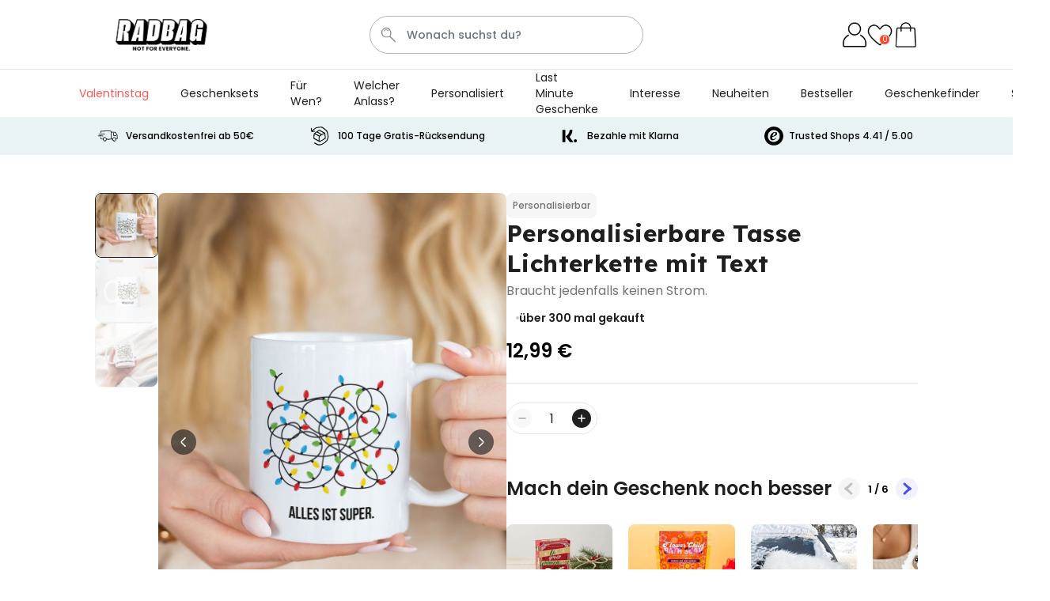

--- FILE ---
content_type: text/html; charset=UTF-8
request_url: https://www.radbag.at/personalisierbare-tasse-lichterkette-mit-text
body_size: 134024
content:
 <!doctype html><html lang="de"><head prefix="og: http://ogp.me/ns# fb: http://ogp.me/ns/fb# product: http://ogp.me/ns/product#"><meta charset="utf-8"/><script type="text/javascript">(window.NREUM||(NREUM={})).init={ajax:{deny_list:["bam.nr-data.net"]},feature_flags:["soft_nav"]};(window.NREUM||(NREUM={})).loader_config={licenseKey:"e3293f3f43",applicationID:"383678063",browserID:"383681175"};;/*! For license information please see nr-loader-rum-1.308.0.min.js.LICENSE.txt */
(()=>{var e,t,r={163:(e,t,r)=>{"use strict";r.d(t,{j:()=>E});var n=r(384),i=r(1741);var a=r(2555);r(860).K7.genericEvents;const s="experimental.resources",o="register",c=e=>{if(!e||"string"!=typeof e)return!1;try{document.createDocumentFragment().querySelector(e)}catch{return!1}return!0};var d=r(2614),u=r(944),l=r(8122);const f="[data-nr-mask]",g=e=>(0,l.a)(e,(()=>{const e={feature_flags:[],experimental:{allow_registered_children:!1,resources:!1},mask_selector:"*",block_selector:"[data-nr-block]",mask_input_options:{color:!1,date:!1,"datetime-local":!1,email:!1,month:!1,number:!1,range:!1,search:!1,tel:!1,text:!1,time:!1,url:!1,week:!1,textarea:!1,select:!1,password:!0}};return{ajax:{deny_list:void 0,block_internal:!0,enabled:!0,autoStart:!0},api:{get allow_registered_children(){return e.feature_flags.includes(o)||e.experimental.allow_registered_children},set allow_registered_children(t){e.experimental.allow_registered_children=t},duplicate_registered_data:!1},browser_consent_mode:{enabled:!1},distributed_tracing:{enabled:void 0,exclude_newrelic_header:void 0,cors_use_newrelic_header:void 0,cors_use_tracecontext_headers:void 0,allowed_origins:void 0},get feature_flags(){return e.feature_flags},set feature_flags(t){e.feature_flags=t},generic_events:{enabled:!0,autoStart:!0},harvest:{interval:30},jserrors:{enabled:!0,autoStart:!0},logging:{enabled:!0,autoStart:!0},metrics:{enabled:!0,autoStart:!0},obfuscate:void 0,page_action:{enabled:!0},page_view_event:{enabled:!0,autoStart:!0},page_view_timing:{enabled:!0,autoStart:!0},performance:{capture_marks:!1,capture_measures:!1,capture_detail:!0,resources:{get enabled(){return e.feature_flags.includes(s)||e.experimental.resources},set enabled(t){e.experimental.resources=t},asset_types:[],first_party_domains:[],ignore_newrelic:!0}},privacy:{cookies_enabled:!0},proxy:{assets:void 0,beacon:void 0},session:{expiresMs:d.wk,inactiveMs:d.BB},session_replay:{autoStart:!0,enabled:!1,preload:!1,sampling_rate:10,error_sampling_rate:100,collect_fonts:!1,inline_images:!1,fix_stylesheets:!0,mask_all_inputs:!0,get mask_text_selector(){return e.mask_selector},set mask_text_selector(t){c(t)?e.mask_selector="".concat(t,",").concat(f):""===t||null===t?e.mask_selector=f:(0,u.R)(5,t)},get block_class(){return"nr-block"},get ignore_class(){return"nr-ignore"},get mask_text_class(){return"nr-mask"},get block_selector(){return e.block_selector},set block_selector(t){c(t)?e.block_selector+=",".concat(t):""!==t&&(0,u.R)(6,t)},get mask_input_options(){return e.mask_input_options},set mask_input_options(t){t&&"object"==typeof t?e.mask_input_options={...t,password:!0}:(0,u.R)(7,t)}},session_trace:{enabled:!0,autoStart:!0},soft_navigations:{enabled:!0,autoStart:!0},spa:{enabled:!0,autoStart:!0},ssl:void 0,user_actions:{enabled:!0,elementAttributes:["id","className","tagName","type"]}}})());var p=r(6154),m=r(9324);let h=0;const v={buildEnv:m.F3,distMethod:m.Xs,version:m.xv,originTime:p.WN},b={consented:!1},y={appMetadata:{},get consented(){return this.session?.state?.consent||b.consented},set consented(e){b.consented=e},customTransaction:void 0,denyList:void 0,disabled:!1,harvester:void 0,isolatedBacklog:!1,isRecording:!1,loaderType:void 0,maxBytes:3e4,obfuscator:void 0,onerror:void 0,ptid:void 0,releaseIds:{},session:void 0,timeKeeper:void 0,registeredEntities:[],jsAttributesMetadata:{bytes:0},get harvestCount(){return++h}},_=e=>{const t=(0,l.a)(e,y),r=Object.keys(v).reduce((e,t)=>(e[t]={value:v[t],writable:!1,configurable:!0,enumerable:!0},e),{});return Object.defineProperties(t,r)};var w=r(5701);const x=e=>{const t=e.startsWith("http");e+="/",r.p=t?e:"https://"+e};var R=r(7836),k=r(3241);const A={accountID:void 0,trustKey:void 0,agentID:void 0,licenseKey:void 0,applicationID:void 0,xpid:void 0},S=e=>(0,l.a)(e,A),T=new Set;function E(e,t={},r,s){let{init:o,info:c,loader_config:d,runtime:u={},exposed:l=!0}=t;if(!c){const e=(0,n.pV)();o=e.init,c=e.info,d=e.loader_config}e.init=g(o||{}),e.loader_config=S(d||{}),c.jsAttributes??={},p.bv&&(c.jsAttributes.isWorker=!0),e.info=(0,a.D)(c);const f=e.init,m=[c.beacon,c.errorBeacon];T.has(e.agentIdentifier)||(f.proxy.assets&&(x(f.proxy.assets),m.push(f.proxy.assets)),f.proxy.beacon&&m.push(f.proxy.beacon),e.beacons=[...m],function(e){const t=(0,n.pV)();Object.getOwnPropertyNames(i.W.prototype).forEach(r=>{const n=i.W.prototype[r];if("function"!=typeof n||"constructor"===n)return;let a=t[r];e[r]&&!1!==e.exposed&&"micro-agent"!==e.runtime?.loaderType&&(t[r]=(...t)=>{const n=e[r](...t);return a?a(...t):n})})}(e),(0,n.US)("activatedFeatures",w.B)),u.denyList=[...f.ajax.deny_list||[],...f.ajax.block_internal?m:[]],u.ptid=e.agentIdentifier,u.loaderType=r,e.runtime=_(u),T.has(e.agentIdentifier)||(e.ee=R.ee.get(e.agentIdentifier),e.exposed=l,(0,k.W)({agentIdentifier:e.agentIdentifier,drained:!!w.B?.[e.agentIdentifier],type:"lifecycle",name:"initialize",feature:void 0,data:e.config})),T.add(e.agentIdentifier)}},384:(e,t,r)=>{"use strict";r.d(t,{NT:()=>s,US:()=>u,Zm:()=>o,bQ:()=>d,dV:()=>c,pV:()=>l});var n=r(6154),i=r(1863),a=r(1910);const s={beacon:"bam.nr-data.net",errorBeacon:"bam.nr-data.net"};function o(){return n.gm.NREUM||(n.gm.NREUM={}),void 0===n.gm.newrelic&&(n.gm.newrelic=n.gm.NREUM),n.gm.NREUM}function c(){let e=o();return e.o||(e.o={ST:n.gm.setTimeout,SI:n.gm.setImmediate||n.gm.setInterval,CT:n.gm.clearTimeout,XHR:n.gm.XMLHttpRequest,REQ:n.gm.Request,EV:n.gm.Event,PR:n.gm.Promise,MO:n.gm.MutationObserver,FETCH:n.gm.fetch,WS:n.gm.WebSocket},(0,a.i)(...Object.values(e.o))),e}function d(e,t){let r=o();r.initializedAgents??={},t.initializedAt={ms:(0,i.t)(),date:new Date},r.initializedAgents[e]=t}function u(e,t){o()[e]=t}function l(){return function(){let e=o();const t=e.info||{};e.info={beacon:s.beacon,errorBeacon:s.errorBeacon,...t}}(),function(){let e=o();const t=e.init||{};e.init={...t}}(),c(),function(){let e=o();const t=e.loader_config||{};e.loader_config={...t}}(),o()}},782:(e,t,r)=>{"use strict";r.d(t,{T:()=>n});const n=r(860).K7.pageViewTiming},860:(e,t,r)=>{"use strict";r.d(t,{$J:()=>u,K7:()=>c,P3:()=>d,XX:()=>i,Yy:()=>o,df:()=>a,qY:()=>n,v4:()=>s});const n="events",i="jserrors",a="browser/blobs",s="rum",o="browser/logs",c={ajax:"ajax",genericEvents:"generic_events",jserrors:i,logging:"logging",metrics:"metrics",pageAction:"page_action",pageViewEvent:"page_view_event",pageViewTiming:"page_view_timing",sessionReplay:"session_replay",sessionTrace:"session_trace",softNav:"soft_navigations",spa:"spa"},d={[c.pageViewEvent]:1,[c.pageViewTiming]:2,[c.metrics]:3,[c.jserrors]:4,[c.spa]:5,[c.ajax]:6,[c.sessionTrace]:7,[c.softNav]:8,[c.sessionReplay]:9,[c.logging]:10,[c.genericEvents]:11},u={[c.pageViewEvent]:s,[c.pageViewTiming]:n,[c.ajax]:n,[c.spa]:n,[c.softNav]:n,[c.metrics]:i,[c.jserrors]:i,[c.sessionTrace]:a,[c.sessionReplay]:a,[c.logging]:o,[c.genericEvents]:"ins"}},944:(e,t,r)=>{"use strict";r.d(t,{R:()=>i});var n=r(3241);function i(e,t){"function"==typeof console.debug&&(console.debug("New Relic Warning: https://github.com/newrelic/newrelic-browser-agent/blob/main/docs/warning-codes.md#".concat(e),t),(0,n.W)({agentIdentifier:null,drained:null,type:"data",name:"warn",feature:"warn",data:{code:e,secondary:t}}))}},1687:(e,t,r)=>{"use strict";r.d(t,{Ak:()=>d,Ze:()=>f,x3:()=>u});var n=r(3241),i=r(7836),a=r(3606),s=r(860),o=r(2646);const c={};function d(e,t){const r={staged:!1,priority:s.P3[t]||0};l(e),c[e].get(t)||c[e].set(t,r)}function u(e,t){e&&c[e]&&(c[e].get(t)&&c[e].delete(t),p(e,t,!1),c[e].size&&g(e))}function l(e){if(!e)throw new Error("agentIdentifier required");c[e]||(c[e]=new Map)}function f(e="",t="feature",r=!1){if(l(e),!e||!c[e].get(t)||r)return p(e,t);c[e].get(t).staged=!0,g(e)}function g(e){const t=Array.from(c[e]);t.every(([e,t])=>t.staged)&&(t.sort((e,t)=>e[1].priority-t[1].priority),t.forEach(([t])=>{c[e].delete(t),p(e,t)}))}function p(e,t,r=!0){const s=e?i.ee.get(e):i.ee,c=a.i.handlers;if(!s.aborted&&s.backlog&&c){if((0,n.W)({agentIdentifier:e,type:"lifecycle",name:"drain",feature:t}),r){const e=s.backlog[t],r=c[t];if(r){for(let t=0;e&&t<e.length;++t)m(e[t],r);Object.entries(r).forEach(([e,t])=>{Object.values(t||{}).forEach(t=>{t[0]?.on&&t[0]?.context()instanceof o.y&&t[0].on(e,t[1])})})}}s.isolatedBacklog||delete c[t],s.backlog[t]=null,s.emit("drain-"+t,[])}}function m(e,t){var r=e[1];Object.values(t[r]||{}).forEach(t=>{var r=e[0];if(t[0]===r){var n=t[1],i=e[3],a=e[2];n.apply(i,a)}})}},1738:(e,t,r)=>{"use strict";r.d(t,{U:()=>g,Y:()=>f});var n=r(3241),i=r(9908),a=r(1863),s=r(944),o=r(5701),c=r(3969),d=r(8362),u=r(860),l=r(4261);function f(e,t,r,a){const f=a||r;!f||f[e]&&f[e]!==d.d.prototype[e]||(f[e]=function(){(0,i.p)(c.xV,["API/"+e+"/called"],void 0,u.K7.metrics,r.ee),(0,n.W)({agentIdentifier:r.agentIdentifier,drained:!!o.B?.[r.agentIdentifier],type:"data",name:"api",feature:l.Pl+e,data:{}});try{return t.apply(this,arguments)}catch(e){(0,s.R)(23,e)}})}function g(e,t,r,n,s){const o=e.info;null===r?delete o.jsAttributes[t]:o.jsAttributes[t]=r,(s||null===r)&&(0,i.p)(l.Pl+n,[(0,a.t)(),t,r],void 0,"session",e.ee)}},1741:(e,t,r)=>{"use strict";r.d(t,{W:()=>a});var n=r(944),i=r(4261);class a{#e(e,...t){if(this[e]!==a.prototype[e])return this[e](...t);(0,n.R)(35,e)}addPageAction(e,t){return this.#e(i.hG,e,t)}register(e){return this.#e(i.eY,e)}recordCustomEvent(e,t){return this.#e(i.fF,e,t)}setPageViewName(e,t){return this.#e(i.Fw,e,t)}setCustomAttribute(e,t,r){return this.#e(i.cD,e,t,r)}noticeError(e,t){return this.#e(i.o5,e,t)}setUserId(e,t=!1){return this.#e(i.Dl,e,t)}setApplicationVersion(e){return this.#e(i.nb,e)}setErrorHandler(e){return this.#e(i.bt,e)}addRelease(e,t){return this.#e(i.k6,e,t)}log(e,t){return this.#e(i.$9,e,t)}start(){return this.#e(i.d3)}finished(e){return this.#e(i.BL,e)}recordReplay(){return this.#e(i.CH)}pauseReplay(){return this.#e(i.Tb)}addToTrace(e){return this.#e(i.U2,e)}setCurrentRouteName(e){return this.#e(i.PA,e)}interaction(e){return this.#e(i.dT,e)}wrapLogger(e,t,r){return this.#e(i.Wb,e,t,r)}measure(e,t){return this.#e(i.V1,e,t)}consent(e){return this.#e(i.Pv,e)}}},1863:(e,t,r)=>{"use strict";function n(){return Math.floor(performance.now())}r.d(t,{t:()=>n})},1910:(e,t,r)=>{"use strict";r.d(t,{i:()=>a});var n=r(944);const i=new Map;function a(...e){return e.every(e=>{if(i.has(e))return i.get(e);const t="function"==typeof e?e.toString():"",r=t.includes("[native code]"),a=t.includes("nrWrapper");return r||a||(0,n.R)(64,e?.name||t),i.set(e,r),r})}},2555:(e,t,r)=>{"use strict";r.d(t,{D:()=>o,f:()=>s});var n=r(384),i=r(8122);const a={beacon:n.NT.beacon,errorBeacon:n.NT.errorBeacon,licenseKey:void 0,applicationID:void 0,sa:void 0,queueTime:void 0,applicationTime:void 0,ttGuid:void 0,user:void 0,account:void 0,product:void 0,extra:void 0,jsAttributes:{},userAttributes:void 0,atts:void 0,transactionName:void 0,tNamePlain:void 0};function s(e){try{return!!e.licenseKey&&!!e.errorBeacon&&!!e.applicationID}catch(e){return!1}}const o=e=>(0,i.a)(e,a)},2614:(e,t,r)=>{"use strict";r.d(t,{BB:()=>s,H3:()=>n,g:()=>d,iL:()=>c,tS:()=>o,uh:()=>i,wk:()=>a});const n="NRBA",i="SESSION",a=144e5,s=18e5,o={STARTED:"session-started",PAUSE:"session-pause",RESET:"session-reset",RESUME:"session-resume",UPDATE:"session-update"},c={SAME_TAB:"same-tab",CROSS_TAB:"cross-tab"},d={OFF:0,FULL:1,ERROR:2}},2646:(e,t,r)=>{"use strict";r.d(t,{y:()=>n});class n{constructor(e){this.contextId=e}}},2843:(e,t,r)=>{"use strict";r.d(t,{G:()=>a,u:()=>i});var n=r(3878);function i(e,t=!1,r,i){(0,n.DD)("visibilitychange",function(){if(t)return void("hidden"===document.visibilityState&&e());e(document.visibilityState)},r,i)}function a(e,t,r){(0,n.sp)("pagehide",e,t,r)}},3241:(e,t,r)=>{"use strict";r.d(t,{W:()=>a});var n=r(6154);const i="newrelic";function a(e={}){try{n.gm.dispatchEvent(new CustomEvent(i,{detail:e}))}catch(e){}}},3606:(e,t,r)=>{"use strict";r.d(t,{i:()=>a});var n=r(9908);a.on=s;var i=a.handlers={};function a(e,t,r,a){s(a||n.d,i,e,t,r)}function s(e,t,r,i,a){a||(a="feature"),e||(e=n.d);var s=t[a]=t[a]||{};(s[r]=s[r]||[]).push([e,i])}},3878:(e,t,r)=>{"use strict";function n(e,t){return{capture:e,passive:!1,signal:t}}function i(e,t,r=!1,i){window.addEventListener(e,t,n(r,i))}function a(e,t,r=!1,i){document.addEventListener(e,t,n(r,i))}r.d(t,{DD:()=>a,jT:()=>n,sp:()=>i})},3969:(e,t,r)=>{"use strict";r.d(t,{TZ:()=>n,XG:()=>o,rs:()=>i,xV:()=>s,z_:()=>a});const n=r(860).K7.metrics,i="sm",a="cm",s="storeSupportabilityMetrics",o="storeEventMetrics"},4234:(e,t,r)=>{"use strict";r.d(t,{W:()=>a});var n=r(7836),i=r(1687);class a{constructor(e,t){this.agentIdentifier=e,this.ee=n.ee.get(e),this.featureName=t,this.blocked=!1}deregisterDrain(){(0,i.x3)(this.agentIdentifier,this.featureName)}}},4261:(e,t,r)=>{"use strict";r.d(t,{$9:()=>d,BL:()=>o,CH:()=>g,Dl:()=>_,Fw:()=>y,PA:()=>h,Pl:()=>n,Pv:()=>k,Tb:()=>l,U2:()=>a,V1:()=>R,Wb:()=>x,bt:()=>b,cD:()=>v,d3:()=>w,dT:()=>c,eY:()=>p,fF:()=>f,hG:()=>i,k6:()=>s,nb:()=>m,o5:()=>u});const n="api-",i="addPageAction",a="addToTrace",s="addRelease",o="finished",c="interaction",d="log",u="noticeError",l="pauseReplay",f="recordCustomEvent",g="recordReplay",p="register",m="setApplicationVersion",h="setCurrentRouteName",v="setCustomAttribute",b="setErrorHandler",y="setPageViewName",_="setUserId",w="start",x="wrapLogger",R="measure",k="consent"},5289:(e,t,r)=>{"use strict";r.d(t,{GG:()=>s,Qr:()=>c,sB:()=>o});var n=r(3878),i=r(6389);function a(){return"undefined"==typeof document||"complete"===document.readyState}function s(e,t){if(a())return e();const r=(0,i.J)(e),s=setInterval(()=>{a()&&(clearInterval(s),r())},500);(0,n.sp)("load",r,t)}function o(e){if(a())return e();(0,n.DD)("DOMContentLoaded",e)}function c(e){if(a())return e();(0,n.sp)("popstate",e)}},5607:(e,t,r)=>{"use strict";r.d(t,{W:()=>n});const n=(0,r(9566).bz)()},5701:(e,t,r)=>{"use strict";r.d(t,{B:()=>a,t:()=>s});var n=r(3241);const i=new Set,a={};function s(e,t){const r=t.agentIdentifier;a[r]??={},e&&"object"==typeof e&&(i.has(r)||(t.ee.emit("rumresp",[e]),a[r]=e,i.add(r),(0,n.W)({agentIdentifier:r,loaded:!0,drained:!0,type:"lifecycle",name:"load",feature:void 0,data:e})))}},6154:(e,t,r)=>{"use strict";r.d(t,{OF:()=>c,RI:()=>i,WN:()=>u,bv:()=>a,eN:()=>l,gm:()=>s,mw:()=>o,sb:()=>d});var n=r(1863);const i="undefined"!=typeof window&&!!window.document,a="undefined"!=typeof WorkerGlobalScope&&("undefined"!=typeof self&&self instanceof WorkerGlobalScope&&self.navigator instanceof WorkerNavigator||"undefined"!=typeof globalThis&&globalThis instanceof WorkerGlobalScope&&globalThis.navigator instanceof WorkerNavigator),s=i?window:"undefined"!=typeof WorkerGlobalScope&&("undefined"!=typeof self&&self instanceof WorkerGlobalScope&&self||"undefined"!=typeof globalThis&&globalThis instanceof WorkerGlobalScope&&globalThis),o=Boolean("hidden"===s?.document?.visibilityState),c=/iPad|iPhone|iPod/.test(s.navigator?.userAgent),d=c&&"undefined"==typeof SharedWorker,u=((()=>{const e=s.navigator?.userAgent?.match(/Firefox[/\s](\d+\.\d+)/);Array.isArray(e)&&e.length>=2&&e[1]})(),Date.now()-(0,n.t)()),l=()=>"undefined"!=typeof PerformanceNavigationTiming&&s?.performance?.getEntriesByType("navigation")?.[0]?.responseStart},6389:(e,t,r)=>{"use strict";function n(e,t=500,r={}){const n=r?.leading||!1;let i;return(...r)=>{n&&void 0===i&&(e.apply(this,r),i=setTimeout(()=>{i=clearTimeout(i)},t)),n||(clearTimeout(i),i=setTimeout(()=>{e.apply(this,r)},t))}}function i(e){let t=!1;return(...r)=>{t||(t=!0,e.apply(this,r))}}r.d(t,{J:()=>i,s:()=>n})},6630:(e,t,r)=>{"use strict";r.d(t,{T:()=>n});const n=r(860).K7.pageViewEvent},7699:(e,t,r)=>{"use strict";r.d(t,{It:()=>a,KC:()=>o,No:()=>i,qh:()=>s});var n=r(860);const i=16e3,a=1e6,s="SESSION_ERROR",o={[n.K7.logging]:!0,[n.K7.genericEvents]:!1,[n.K7.jserrors]:!1,[n.K7.ajax]:!1}},7836:(e,t,r)=>{"use strict";r.d(t,{P:()=>o,ee:()=>c});var n=r(384),i=r(8990),a=r(2646),s=r(5607);const o="nr@context:".concat(s.W),c=function e(t,r){var n={},s={},u={},l=!1;try{l=16===r.length&&d.initializedAgents?.[r]?.runtime.isolatedBacklog}catch(e){}var f={on:p,addEventListener:p,removeEventListener:function(e,t){var r=n[e];if(!r)return;for(var i=0;i<r.length;i++)r[i]===t&&r.splice(i,1)},emit:function(e,r,n,i,a){!1!==a&&(a=!0);if(c.aborted&&!i)return;t&&a&&t.emit(e,r,n);var o=g(n);m(e).forEach(e=>{e.apply(o,r)});var d=v()[s[e]];d&&d.push([f,e,r,o]);return o},get:h,listeners:m,context:g,buffer:function(e,t){const r=v();if(t=t||"feature",f.aborted)return;Object.entries(e||{}).forEach(([e,n])=>{s[n]=t,t in r||(r[t]=[])})},abort:function(){f._aborted=!0,Object.keys(f.backlog).forEach(e=>{delete f.backlog[e]})},isBuffering:function(e){return!!v()[s[e]]},debugId:r,backlog:l?{}:t&&"object"==typeof t.backlog?t.backlog:{},isolatedBacklog:l};return Object.defineProperty(f,"aborted",{get:()=>{let e=f._aborted||!1;return e||(t&&(e=t.aborted),e)}}),f;function g(e){return e&&e instanceof a.y?e:e?(0,i.I)(e,o,()=>new a.y(o)):new a.y(o)}function p(e,t){n[e]=m(e).concat(t)}function m(e){return n[e]||[]}function h(t){return u[t]=u[t]||e(f,t)}function v(){return f.backlog}}(void 0,"globalEE"),d=(0,n.Zm)();d.ee||(d.ee=c)},8122:(e,t,r)=>{"use strict";r.d(t,{a:()=>i});var n=r(944);function i(e,t){try{if(!e||"object"!=typeof e)return(0,n.R)(3);if(!t||"object"!=typeof t)return(0,n.R)(4);const r=Object.create(Object.getPrototypeOf(t),Object.getOwnPropertyDescriptors(t)),a=0===Object.keys(r).length?e:r;for(let s in a)if(void 0!==e[s])try{if(null===e[s]){r[s]=null;continue}Array.isArray(e[s])&&Array.isArray(t[s])?r[s]=Array.from(new Set([...e[s],...t[s]])):"object"==typeof e[s]&&"object"==typeof t[s]?r[s]=i(e[s],t[s]):r[s]=e[s]}catch(e){r[s]||(0,n.R)(1,e)}return r}catch(e){(0,n.R)(2,e)}}},8362:(e,t,r)=>{"use strict";r.d(t,{d:()=>a});var n=r(9566),i=r(1741);class a extends i.W{agentIdentifier=(0,n.LA)(16)}},8374:(e,t,r)=>{r.nc=(()=>{try{return document?.currentScript?.nonce}catch(e){}return""})()},8990:(e,t,r)=>{"use strict";r.d(t,{I:()=>i});var n=Object.prototype.hasOwnProperty;function i(e,t,r){if(n.call(e,t))return e[t];var i=r();if(Object.defineProperty&&Object.keys)try{return Object.defineProperty(e,t,{value:i,writable:!0,enumerable:!1}),i}catch(e){}return e[t]=i,i}},9324:(e,t,r)=>{"use strict";r.d(t,{F3:()=>i,Xs:()=>a,xv:()=>n});const n="1.308.0",i="PROD",a="CDN"},9566:(e,t,r)=>{"use strict";r.d(t,{LA:()=>o,bz:()=>s});var n=r(6154);const i="xxxxxxxx-xxxx-4xxx-yxxx-xxxxxxxxxxxx";function a(e,t){return e?15&e[t]:16*Math.random()|0}function s(){const e=n.gm?.crypto||n.gm?.msCrypto;let t,r=0;return e&&e.getRandomValues&&(t=e.getRandomValues(new Uint8Array(30))),i.split("").map(e=>"x"===e?a(t,r++).toString(16):"y"===e?(3&a()|8).toString(16):e).join("")}function o(e){const t=n.gm?.crypto||n.gm?.msCrypto;let r,i=0;t&&t.getRandomValues&&(r=t.getRandomValues(new Uint8Array(e)));const s=[];for(var o=0;o<e;o++)s.push(a(r,i++).toString(16));return s.join("")}},9908:(e,t,r)=>{"use strict";r.d(t,{d:()=>n,p:()=>i});var n=r(7836).ee.get("handle");function i(e,t,r,i,a){a?(a.buffer([e],i),a.emit(e,t,r)):(n.buffer([e],i),n.emit(e,t,r))}}},n={};function i(e){var t=n[e];if(void 0!==t)return t.exports;var a=n[e]={exports:{}};return r[e](a,a.exports,i),a.exports}i.m=r,i.d=(e,t)=>{for(var r in t)i.o(t,r)&&!i.o(e,r)&&Object.defineProperty(e,r,{enumerable:!0,get:t[r]})},i.f={},i.e=e=>Promise.all(Object.keys(i.f).reduce((t,r)=>(i.f[r](e,t),t),[])),i.u=e=>"nr-rum-1.308.0.min.js",i.o=(e,t)=>Object.prototype.hasOwnProperty.call(e,t),e={},t="NRBA-1.308.0.PROD:",i.l=(r,n,a,s)=>{if(e[r])e[r].push(n);else{var o,c;if(void 0!==a)for(var d=document.getElementsByTagName("script"),u=0;u<d.length;u++){var l=d[u];if(l.getAttribute("src")==r||l.getAttribute("data-webpack")==t+a){o=l;break}}if(!o){c=!0;var f={296:"sha512-+MIMDsOcckGXa1EdWHqFNv7P+JUkd5kQwCBr3KE6uCvnsBNUrdSt4a/3/L4j4TxtnaMNjHpza2/erNQbpacJQA=="};(o=document.createElement("script")).charset="utf-8",i.nc&&o.setAttribute("nonce",i.nc),o.setAttribute("data-webpack",t+a),o.src=r,0!==o.src.indexOf(window.location.origin+"/")&&(o.crossOrigin="anonymous"),f[s]&&(o.integrity=f[s])}e[r]=[n];var g=(t,n)=>{o.onerror=o.onload=null,clearTimeout(p);var i=e[r];if(delete e[r],o.parentNode&&o.parentNode.removeChild(o),i&&i.forEach(e=>e(n)),t)return t(n)},p=setTimeout(g.bind(null,void 0,{type:"timeout",target:o}),12e4);o.onerror=g.bind(null,o.onerror),o.onload=g.bind(null,o.onload),c&&document.head.appendChild(o)}},i.r=e=>{"undefined"!=typeof Symbol&&Symbol.toStringTag&&Object.defineProperty(e,Symbol.toStringTag,{value:"Module"}),Object.defineProperty(e,"__esModule",{value:!0})},i.p="https://js-agent.newrelic.com/",(()=>{var e={374:0,840:0};i.f.j=(t,r)=>{var n=i.o(e,t)?e[t]:void 0;if(0!==n)if(n)r.push(n[2]);else{var a=new Promise((r,i)=>n=e[t]=[r,i]);r.push(n[2]=a);var s=i.p+i.u(t),o=new Error;i.l(s,r=>{if(i.o(e,t)&&(0!==(n=e[t])&&(e[t]=void 0),n)){var a=r&&("load"===r.type?"missing":r.type),s=r&&r.target&&r.target.src;o.message="Loading chunk "+t+" failed: ("+a+": "+s+")",o.name="ChunkLoadError",o.type=a,o.request=s,n[1](o)}},"chunk-"+t,t)}};var t=(t,r)=>{var n,a,[s,o,c]=r,d=0;if(s.some(t=>0!==e[t])){for(n in o)i.o(o,n)&&(i.m[n]=o[n]);if(c)c(i)}for(t&&t(r);d<s.length;d++)a=s[d],i.o(e,a)&&e[a]&&e[a][0](),e[a]=0},r=self["webpackChunk:NRBA-1.308.0.PROD"]=self["webpackChunk:NRBA-1.308.0.PROD"]||[];r.forEach(t.bind(null,0)),r.push=t.bind(null,r.push.bind(r))})(),(()=>{"use strict";i(8374);var e=i(8362),t=i(860);const r=Object.values(t.K7);var n=i(163);var a=i(9908),s=i(1863),o=i(4261),c=i(1738);var d=i(1687),u=i(4234),l=i(5289),f=i(6154),g=i(944),p=i(384);const m=e=>f.RI&&!0===e?.privacy.cookies_enabled;function h(e){return!!(0,p.dV)().o.MO&&m(e)&&!0===e?.session_trace.enabled}var v=i(6389),b=i(7699);class y extends u.W{constructor(e,t){super(e.agentIdentifier,t),this.agentRef=e,this.abortHandler=void 0,this.featAggregate=void 0,this.loadedSuccessfully=void 0,this.onAggregateImported=new Promise(e=>{this.loadedSuccessfully=e}),this.deferred=Promise.resolve(),!1===e.init[this.featureName].autoStart?this.deferred=new Promise((t,r)=>{this.ee.on("manual-start-all",(0,v.J)(()=>{(0,d.Ak)(e.agentIdentifier,this.featureName),t()}))}):(0,d.Ak)(e.agentIdentifier,t)}importAggregator(e,t,r={}){if(this.featAggregate)return;const n=async()=>{let n;await this.deferred;try{if(m(e.init)){const{setupAgentSession:t}=await i.e(296).then(i.bind(i,3305));n=t(e)}}catch(e){(0,g.R)(20,e),this.ee.emit("internal-error",[e]),(0,a.p)(b.qh,[e],void 0,this.featureName,this.ee)}try{if(!this.#t(this.featureName,n,e.init))return(0,d.Ze)(this.agentIdentifier,this.featureName),void this.loadedSuccessfully(!1);const{Aggregate:i}=await t();this.featAggregate=new i(e,r),e.runtime.harvester.initializedAggregates.push(this.featAggregate),this.loadedSuccessfully(!0)}catch(e){(0,g.R)(34,e),this.abortHandler?.(),(0,d.Ze)(this.agentIdentifier,this.featureName,!0),this.loadedSuccessfully(!1),this.ee&&this.ee.abort()}};f.RI?(0,l.GG)(()=>n(),!0):n()}#t(e,r,n){if(this.blocked)return!1;switch(e){case t.K7.sessionReplay:return h(n)&&!!r;case t.K7.sessionTrace:return!!r;default:return!0}}}var _=i(6630),w=i(2614),x=i(3241);class R extends y{static featureName=_.T;constructor(e){var t;super(e,_.T),this.setupInspectionEvents(e.agentIdentifier),t=e,(0,c.Y)(o.Fw,function(e,r){"string"==typeof e&&("/"!==e.charAt(0)&&(e="/"+e),t.runtime.customTransaction=(r||"http://custom.transaction")+e,(0,a.p)(o.Pl+o.Fw,[(0,s.t)()],void 0,void 0,t.ee))},t),this.importAggregator(e,()=>i.e(296).then(i.bind(i,3943)))}setupInspectionEvents(e){const t=(t,r)=>{t&&(0,x.W)({agentIdentifier:e,timeStamp:t.timeStamp,loaded:"complete"===t.target.readyState,type:"window",name:r,data:t.target.location+""})};(0,l.sB)(e=>{t(e,"DOMContentLoaded")}),(0,l.GG)(e=>{t(e,"load")}),(0,l.Qr)(e=>{t(e,"navigate")}),this.ee.on(w.tS.UPDATE,(t,r)=>{(0,x.W)({agentIdentifier:e,type:"lifecycle",name:"session",data:r})})}}class k extends e.d{constructor(e){var t;(super(),f.gm)?(this.features={},(0,p.bQ)(this.agentIdentifier,this),this.desiredFeatures=new Set(e.features||[]),this.desiredFeatures.add(R),(0,n.j)(this,e,e.loaderType||"agent"),t=this,(0,c.Y)(o.cD,function(e,r,n=!1){if("string"==typeof e){if(["string","number","boolean"].includes(typeof r)||null===r)return(0,c.U)(t,e,r,o.cD,n);(0,g.R)(40,typeof r)}else(0,g.R)(39,typeof e)},t),function(e){(0,c.Y)(o.Dl,function(t,r=!1){if("string"!=typeof t&&null!==t)return void(0,g.R)(41,typeof t);const n=e.info.jsAttributes["enduser.id"];r&&null!=n&&n!==t?(0,a.p)(o.Pl+"setUserIdAndResetSession",[t],void 0,"session",e.ee):(0,c.U)(e,"enduser.id",t,o.Dl,!0)},e)}(this),function(e){(0,c.Y)(o.nb,function(t){if("string"==typeof t||null===t)return(0,c.U)(e,"application.version",t,o.nb,!1);(0,g.R)(42,typeof t)},e)}(this),function(e){(0,c.Y)(o.d3,function(){e.ee.emit("manual-start-all")},e)}(this),function(e){(0,c.Y)(o.Pv,function(t=!0){if("boolean"==typeof t){if((0,a.p)(o.Pl+o.Pv,[t],void 0,"session",e.ee),e.runtime.consented=t,t){const t=e.features.page_view_event;t.onAggregateImported.then(e=>{const r=t.featAggregate;e&&!r.sentRum&&r.sendRum()})}}else(0,g.R)(65,typeof t)},e)}(this),this.run()):(0,g.R)(21)}get config(){return{info:this.info,init:this.init,loader_config:this.loader_config,runtime:this.runtime}}get api(){return this}run(){try{const e=function(e){const t={};return r.forEach(r=>{t[r]=!!e[r]?.enabled}),t}(this.init),n=[...this.desiredFeatures];n.sort((e,r)=>t.P3[e.featureName]-t.P3[r.featureName]),n.forEach(r=>{if(!e[r.featureName]&&r.featureName!==t.K7.pageViewEvent)return;if(r.featureName===t.K7.spa)return void(0,g.R)(67);const n=function(e){switch(e){case t.K7.ajax:return[t.K7.jserrors];case t.K7.sessionTrace:return[t.K7.ajax,t.K7.pageViewEvent];case t.K7.sessionReplay:return[t.K7.sessionTrace];case t.K7.pageViewTiming:return[t.K7.pageViewEvent];default:return[]}}(r.featureName).filter(e=>!(e in this.features));n.length>0&&(0,g.R)(36,{targetFeature:r.featureName,missingDependencies:n}),this.features[r.featureName]=new r(this)})}catch(e){(0,g.R)(22,e);for(const e in this.features)this.features[e].abortHandler?.();const t=(0,p.Zm)();delete t.initializedAgents[this.agentIdentifier]?.features,delete this.sharedAggregator;return t.ee.get(this.agentIdentifier).abort(),!1}}}var A=i(2843),S=i(782);class T extends y{static featureName=S.T;constructor(e){super(e,S.T),f.RI&&((0,A.u)(()=>(0,a.p)("docHidden",[(0,s.t)()],void 0,S.T,this.ee),!0),(0,A.G)(()=>(0,a.p)("winPagehide",[(0,s.t)()],void 0,S.T,this.ee)),this.importAggregator(e,()=>i.e(296).then(i.bind(i,2117))))}}var E=i(3969);class I extends y{static featureName=E.TZ;constructor(e){super(e,E.TZ),f.RI&&document.addEventListener("securitypolicyviolation",e=>{(0,a.p)(E.xV,["Generic/CSPViolation/Detected"],void 0,this.featureName,this.ee)}),this.importAggregator(e,()=>i.e(296).then(i.bind(i,9623)))}}new k({features:[R,T,I],loaderType:"lite"})})()})();</script>
<meta name="title" content="Personalisierbare Tasse Lichterkette mit Text"/>
<meta name="description" content="Festliches Geschenk für Weihnachten und andere Anlässe: Personalisierbare Tasse Lichterkette aus Keramik mit eigenem Text, beidseitig bedruckt, weiß, für Familie, Freunde, Kollegen, schneller Versand."/>
<meta name="robots" content="INDEX,FOLLOW"/>
<meta name="viewport" content="width=device-width, initial-scale=1, maximum-scale=1"/>
<title>Personalisierbare Tasse Lichterkette mit Text</title>
<link  rel="stylesheet" type="text/css"  defer="defer" href="https://www.radbag.at/static/version1768461512/frontend/Radbag/hyva/de_DE/css/styles.css?tas=version20260115v1" />
<link  rel="stylesheet" type="text/css"  media="all" href="https://www.radbag.at/static/version1768461512/frontend/Radbag/hyva/de_DE/Algolia_AlgoliaSearch/css/grid.css?tas=version20260115v1" />
<link  rel="stylesheet" type="text/css"  media="all" href="https://www.radbag.at/static/version1768461512/frontend/Radbag/hyva/de_DE/Algolia_AlgoliaSearch/css/algolia-reset.css?tas=version20260115v1" />
<link  rel="stylesheet" type="text/css"  media="all" href="https://www.radbag.at/static/version1768461512/frontend/Radbag/hyva/de_DE/Algolia_AlgoliaSearch/css/recommend.css?tas=version20260115v1" />
<script  type="text/javascript"  src="https://www.radbag.at/static/version1768461512/frontend/Radbag/hyva/de_DE/Mhdirekt_ProductsDesigner/js/jquery.js?tas=version20260115v1"></script>
<link  rel="icon" type="image/x-icon" href="https://www.radbag.at/media/favicon/stores/11/favicon-32x32_180x180_1.jpg" />
<link  rel="shortcut icon" type="image/x-icon" href="https://www.radbag.at/media/favicon/stores/11/favicon-32x32_180x180_1.jpg" />
<meta name="google-site-verification" content="4NhZdcip69kRA47f9xU3f31BP97HGvTmNE5Bxsha39s" />
<meta name="p:domain_verify" content="984144d46c25a612c703b2dae9f878bd"/>

<!-- Matomo Tag Manager -->
<script>
var _mtm = window._mtm = window._mtm || [];
_mtm.push({'mtm.startTime': (new Date().getTime()), 'event': 'mtm.Start'});
var d=document, g=d.createElement('script'), s=d.getElementsByTagName('script')[0];
g.async=true; g.src='https://upsidedown.radbag.de/scripts/matomo/js/container_Ur1O4uyn.js'; s.parentNode.insertBefore(g,s);
</script>
<!-- End Matomo Tag Manager -->

<script>
  window.dataLayer = window.dataLayer || [];
	
  window.gtag = function() { dataLayer.push(arguments); }

  window.gtag('consent', 'default', {
    ad_storage: 'granted',
    analytics_storage: 'granted',
    ad_user_data: 'granted',
    ad_personalization: 'granted',
    wait_for_update: 500
  });
</script>    <script>
    const firedEvents = JSON.parse(sessionStorage.getItem('__cvg_events_dedup') || '{}');
    const isDuplicateEvent = (eventData) => {
        if (eventData.triggered) return true;
        eventData.triggered = true;
        if (!eventData.eventID) return false;
        const key = `${eventData.eventName}::${eventData.eventID}`;
        if (firedEvents[key]) return true;
        firedEvents[key] = true;
        sessionStorage.setItem('__cvg_events_dedup', JSON.stringify(firedEvents));
        return false;
    };

    const processIdentify = function (sectionData) {
        const aliases = sectionData?.cvg_aliases;
        const profileProperties = sectionData?.cvg_profile_properties;
        if (aliases || profileProperties) {
            window.cvg({
                method: 'set',
                aliases,
                profileProperties
            })
        }
    }

    const processSection = (sectionData) => {
        processIdentify(sectionData);
        const cvgEvents = sectionData?.cvg_events || {};
        for (const eventId in cvgEvents) {
            const eventData = cvgEvents[eventId];
            if (!isDuplicateEvent(eventData)) window.cvg(eventData);
        }
    }

    window.addEventListener('private-content-loaded', function(event) {
        processSection(event.detail.data.cart);
        processSection(event.detail.data.customer);
    });</script><script type="text/x-magento-init">
    {"*":{"converge": {}}}</script> <script>    const publicToken = "TD2XsH";
    if (window !== window.parent) {
        // we are in an iframe
        window.cvg = (e) => {
            console.info('Skipping tracking a Converge event because the pixel is loaded in an iFrame:', e);
        }
    } else if (!publicToken) {
        window.cvg = (e) => {
            console.warn('Cannot track event because Converge public token is not set:', e);
        }
    } else {
        !function(){"use strict";!function(e,t,c,n,s,o,r){e.cvg||(s=e.cvg=function(){
        s.process?s.process.apply(s,arguments):s.queue.push(arguments)},s.queue=[],(o=
        t.createElement(c)).async=1,o.src="https://static.runconverge.com/pixels/"+publicToken+".js",
        (r=t.getElementsByTagName(c)[0]).parentNode.insertBefore(o,r))}(window,document,
        "script")}();
    }

    window.cvg||(cvg=function(){cvg.process?cvg.process.apply(cvg,arguments):cvg.queue.push(arguments)},cvg.queue=[]);
    window.cvg({ method: 'set', eventProperties: {"$magento_store_name":"Radbag.at","$magento_store_id":"11"} })
    window.cvg({ method: "track", eventName: "$page_load" });</script> <script type="text/javascript" >
    var eventNames = [
        "wheel",
        "touchstart",
        "mouseover",
        "scroll",
        "keydown"
    ];
    function addMultiEventListener(element, eventNames, listener) {
        for (var i=0, iLen=eventNames.length; i<iLen; i++) {
            element.addEventListener(eventNames[i], listener, true);
        }
    }
    function removeMultiEventListener(element, eventNames, listener) {
        for (var i=0, iLen=eventNames.length; i<iLen; i++) {
            element.removeEventListener(eventNames[i], listener, true);
        }
    }
    var isMtmLoaded = false;
    const loadMtmScript = () => {
        if (!isMtmLoaded){
            var _mtm = window._mtm = window._mtm || [];
            var mtmData;
            _mtm.push({'mtm.startTime': (new Date().getTime()), 'event': 'mtm.Start'});
            var d=document, g=d.createElement('script'), s=d.getElementsByTagName('script')[0];
            g.async=true;
            g.onload = () => {
                
                let product = [];
                if (typeof require !== 'undefined') {
                    products = document.querySelectorAll('.products [id^="product-item"]');
                } else {
                    products = document.querySelectorAll('.product-slider a.product, .products a.product');
                }
                if (products.length) {
                    products.forEach(function(product) {
                        product.addEventListener('click', function(event, s) {
                            const regex = /_(\d+)$/;
                            let productId = '';
                            if (product.id) {
                                const matches = product.id.match(regex);
                                if (matches.length) {
                                    productId = matches[1];
                                }
                            } else {
                                if (product.parentElement) {
                                    let parentElementNode = product.parentElement.nodeName.toLowerCase();
                                    if (parentElementNode == 'form') {
                                        productId = product.parentElement.querySelector('input[name="product"]').value;
                                    }
                                }
                            }
                            if (productId) {
                                const productData = window['JAJUMA_MATOMO_PRODUCT_DATA_ID_' + productId] || {};
                                productData.item_id = productId;
                                mtmData = {
                                    'event': 'click_product',
                                    'ecommerce': {
                                        'items': [productData]
                                    }
                                }
                                _mtm.push(mtmData);
                            }
                        })
                    })
                }
                
                                     var productId = '76131';
                    const productData = window['JAJUMA_MATOMO_PRODUCT_DATA_ID_' + productId] || {};
                    mtmData = {
                        'event': 'view_product',
                        'ecommerce': {
                            'items': [productData]
                        }
                    }
                    _mtm.push(mtmData);
                 if (typeof require !== 'undefined') {
                    require(['Magento_Customer/js/customer-data'], function(customerData) {
                        let sectionData = customerData.get('cart');
                        sectionData.subscribe(function (cartValue) {
                            if (cartValue.mtmUpdateCart) {
                                mtmData = {
                                    'event': cartValue.mtmUpdateCart.event,
                                    'ecommerce': {
                                        'items': cartValue.mtmUpdateCart.item,
                                        'qty': cartValue.mtmUpdateCart.qty
                                    }
                                }
                                _mtm.push(mtmData);
                            }
                        });
                    });
                } else {
                    window.addEventListener("private-content-loaded", event => {
                        const sectionData = event.detail.data;
                        if (sectionData) {
                            const cart = sectionData.cart;
                            if (!cart.triggered) {
                                if (cart.mtmUpdateCart) {
                                    mtmData = {
                                        'event': cart.mtmUpdateCart.event,
                                        'ecommerce': {
                                            'items': cart.mtmUpdateCart.item,
                                            'qty': cart.mtmUpdateCart.qty
                                        }
                                    }
                                    _mtm.push(mtmData);
                                }
                                sectionData.cart.triggered = true;
                            }
                        }
                    });
                }

                
                  }
            g.src='https://upsidedown.radbag.de/scripts/matomo/js/container_Ur1O4uyn.js'; s.parentNode.insertBefore(g,s);
            removeMultiEventListener(window, eventNames, loadMtmScript);
        } else {
            removeMultiEventListener(window, eventNames, loadMtmScript);
        }
    }
        addMultiEventListener(window, eventNames, loadMtmScript);
    </script>   <script>
		/* dataLayer */
		window.dataLayer = window.dataLayer || [];	
		
		/* Algolia User Token */
		var algoliaUserToken = getCookie('aa-search');
		if(algoliaUserToken == null) {
			algoliaUserToken = getCookie('_ALGOLIA');
		}

		getCookie('_ALGOLIA') == '' ? document.cookie = "_ALGOLIA=12341234" : '';
		
        let random = Math.floor(Date.now() * Math.random());
        dataLayer.push({"eventID": random});
		
		var pageType = 'product';
		dataLayer.push({
			"referrer": document.referrer,
			"url_path": window.location.pathname,
			"url": window.location.href,
			"url_hostname": window.location.host,
			"clicked_element_text": window.location.host,
			"ecomm_pagetype": 'product',
			"pageType": 'product',
			"customerGroup": 'NOT LOGGED IN',
			"customerGroupId": 0,
			"algoliaUserToken": algoliaUserToken
		});
		
		 	
			dataLayer.push({
				"sku": 'TALTXT',
				"price": 0.00,
				"stock_status": 1,
				"productname": 'Personalisierbare Tasse Lichterkette mit Text',
				"productcategory": 'Exklusiv - Tassen/Gläser'
			});			
		   document.addEventListener('click', function(e) {
			e = e || window.event;
			var target = e.target || e.srcElement,
			text = target.textContent || target.innerText;   
			window.dataLayer.clicked_element_text = text;
		}, false);
		
		function getCookie(name) {
			var cookieArr = document.cookie.split(";");
			for(var i = 0; i < cookieArr.length; i++) {
				var cookiePair = cookieArr[i].split("=");
				if(name == cookiePair[0].trim()) {
					return decodeURIComponent(cookiePair[1]);
				}
			} 
			return null;
		}</script>  <!-- GTM -->  <script>
			var move = 0;
			function moveCursor(){
				if(move == 0){
					(function(w,d,s,l,i){w[l]=w[l]||[];w[l].push({'gtm.start':
					new Date().getTime(),event:'gtm.js'});var f=d.getElementsByTagName(s)[0],
					j=d.createElement(s),dl=l!='dataLayer'?'&l='+l:'';j.async=true;j.src=
					'https://www.googletagmanager.com/gtm.js?id='+i+dl;f.parentNode.insertBefore(j,f);
					})(window,document,'script','dataLayer','GTM-PZ9SRP');
					move = 1;
				}
			}
			addEventListener('mousemove', moveCursor, false);
			addEventListener('touchstart', moveCursor, false);
			addEventListener('scroll', moveCursor, false);</script>        <script>
    var BASE_URL = 'https://www.radbag.at/';
    var THEME_PATH = 'https://www.radbag.at/static/version1768461512/frontend/Radbag/hyva/de_DE';
    var COOKIE_CONFIG = {
        "expires": null,
        "path": "\u002F",
        "domain": ".www.radbag.at",
        "secure": true,
        "lifetime": "86400",
        "cookie_restriction_enabled": false    };
    var CURRENT_STORE_CODE = 'radbagat';
    var CURRENT_WEBSITE_ID = '2';

    window.hyva = window.hyva || {}

    window.cookie_consent_groups = window.cookie_consent_groups || {}
    window.cookie_consent_groups['necessary'] = true;

    window.cookie_consent_config = window.cookie_consent_config || {};
    window.cookie_consent_config['necessary'] = [].concat(
        window.cookie_consent_config['necessary'] || [],
        [
            'user_allowed_save_cookie',
            'form_key',
            'mage-messages',
            'private_content_version',
            'mage-cache-sessid',
            'last_visited_store',
            'section_data_ids'
        ]
    );</script> <script>
    'use strict';
    (function( hyva, undefined ) {

        function lifetimeToExpires(options, defaults) {

            const lifetime = options.lifetime || defaults.lifetime;

            if (lifetime) {
                const date = new Date;
                date.setTime(date.getTime() + lifetime * 1000);
                return date;
            }

            return null;
        }

        function generateRandomString() {

            const allowedCharacters = '0123456789abcdefghijklmnopqrstuvwxyzABCDEFGHIJKLMNOPQRSTUVWXYZ',
                length = 16;

            let formKey = '',
                charactersLength = allowedCharacters.length;

            for (let i = 0; i < length; i++) {
                formKey += allowedCharacters[Math.round(Math.random() * (charactersLength - 1))]
            }

            return formKey;
        }

        const sessionCookieMarker = {noLifetime: true}

        const cookieTempStorage = {};

        const internalCookie = {
            get(name) {
                const v = document.cookie.match('(^|;) ?' + name + '=([^;]*)(;|$)');
                return v ? v[2] : null;
            },
            set(name, value, days, skipSetDomain) {
                let expires,
                    path,
                    domain,
                    secure,
                    samesite;

                const defaultCookieConfig = {
                    expires: null,
                    path: '/',
                    domain: null,
                    secure: false,
                    lifetime: null,
                    samesite: 'lax'
                };

                const cookieConfig = window.COOKIE_CONFIG || {};

                expires = days && days !== sessionCookieMarker
                    ? lifetimeToExpires({lifetime: 24 * 60 * 60 * days, expires: null}, defaultCookieConfig)
                    : lifetimeToExpires(window.COOKIE_CONFIG, defaultCookieConfig) || defaultCookieConfig.expires;

                path = cookieConfig.path || defaultCookieConfig.path;
                domain = !skipSetDomain && (cookieConfig.domain || defaultCookieConfig.domain);
                secure = cookieConfig.secure || defaultCookieConfig.secure;
                samesite = cookieConfig.samesite || defaultCookieConfig.samesite;

                document.cookie = name + "=" + encodeURIComponent(value) +
                    (expires && days !== sessionCookieMarker ? '; expires=' + expires.toGMTString() : '') +
                    (path ? '; path=' + path : '') +
                    (domain ? '; domain=' + domain : '') +
                    (secure ? '; secure' : '') +
                    (samesite ? '; samesite=' + samesite : 'lax');
            },
            isWebsiteAllowedToSaveCookie() {
                const allowedCookies = this.get('user_allowed_save_cookie');
                if (allowedCookies) {
                    const allowedWebsites = JSON.parse(unescape(allowedCookies));

                    return allowedWebsites[CURRENT_WEBSITE_ID] === 1;
                }
                return false;
            },
            getGroupByCookieName(name) {
                const cookieConsentConfig = window.cookie_consent_config || {};
                let group = null;
                for (let prop in cookieConsentConfig) {
                    if (!cookieConsentConfig.hasOwnProperty(prop)) continue;
                    if (cookieConsentConfig[prop].includes(name)) {
                        group = prop;
                        break;
                    }
                }
                return group;
            },
            isCookieAllowed(name) {
                const cookieGroup = this.getGroupByCookieName(name);
                return cookieGroup
                    ? window.cookie_consent_groups[cookieGroup]
                    : this.isWebsiteAllowedToSaveCookie();
            },
            saveTempStorageCookies() {
                for (const [name, data] of Object.entries(cookieTempStorage)) {
                    if (this.isCookieAllowed(name)) {
                        this.set(name, data['value'], data['days'], data['skipSetDomain']);
                        delete cookieTempStorage[name];
                    }
                }
            }
        };

        hyva.getCookie = (name) => {
            const cookieConfig = window.COOKIE_CONFIG || {};

            if (cookieConfig.cookie_restriction_enabled && ! internalCookie.isCookieAllowed(name)) {
                return cookieTempStorage[name] ? cookieTempStorage[name]['value'] : null;
            }

            return internalCookie.get(name);
        }

        hyva.setCookie = (name, value, days, skipSetDomain) => {
            const cookieConfig = window.COOKIE_CONFIG || {};

            if (cookieConfig.cookie_restriction_enabled && ! internalCookie.isCookieAllowed(name)) {
                cookieTempStorage[name] = {value, days, skipSetDomain};
                return;
            }
            return internalCookie.set(name, value, days, skipSetDomain);
        }


        hyva.setSessionCookie = (name, value, skipSetDomain) => {
            return hyva.setCookie(name, value, sessionCookieMarker, skipSetDomain)
        }

        hyva.getBrowserStorage = () => {
            const browserStorage = window.localStorage || window.sessionStorage;
            if (!browserStorage) {
                console.warn('Browser Storage is unavailable');
                return false;
            }
            try {
                browserStorage.setItem('storage_test', '1');
                browserStorage.removeItem('storage_test');
            } catch (error) {
                console.warn('Browser Storage is not accessible', error);
                return false;
            }
            return browserStorage;
        }

        hyva.postForm = (postParams) => {
            const form = document.createElement("form");

            let data = postParams.data;

            if (! postParams.skipUenc && ! data.uenc) {
                data.uenc = btoa(window.location.href);
            }
            form.method = "POST";
            form.action = postParams.action;

            Object.keys(postParams.data).map(key => {
                const field = document.createElement("input");
                field.type = 'hidden'
                field.value = postParams.data[key];
                field.name = key;
                form.appendChild(field);
            });

            const form_key = document.createElement("input");
            form_key.type = 'hidden';
            form_key.value = hyva.getFormKey();
            form_key.name="form_key";
            form.appendChild(form_key);

            document.body.appendChild(form);

            form.submit();
        }

        hyva.getFormKey = function () {
            let formKey = hyva.getCookie('form_key');

            if (!formKey) {
                formKey = generateRandomString();
                hyva.setCookie('form_key', formKey);
            }

            return formKey;
        }

        hyva.formatPrice = (value, showSign, options = {}) => {
            const formatter = new Intl.NumberFormat(
                'de\u002DDE',
                Object.assign({
                    style: 'currency',
                    currency: 'EUR',
                    signDisplay: showSign ? 'always' : 'auto'
                }, options)
            );
            return (typeof Intl.NumberFormat.prototype.formatToParts === 'function') ?
                formatter.formatToParts(value).map(({type, value}) => {
                    switch (type) {
                        case 'currency':
                            return '\u20AC' || value;
                        case 'minusSign':
                            return '- ';
                        case 'plusSign':
                            return '+ ';
                        default :
                            return value;
                    }
                }).reduce((string, part) => string + part) :
                formatter.format(value);
        }

 const formatStr = function (str, nStart) {
            const args = Array.from(arguments).slice(2);

            return str.replace(/(%+)([0-9]+)/g, (m, p, n) => {
                const idx = parseInt(n) - nStart;

                if (args[idx] === null || args[idx] === void 0) {
                    return m;
                }
                return p.length % 2
                    ? p.slice(0, -1).replace('%%', '%') + args[idx]
                    : p.replace('%%', '%') + n;
            })
        }

 hyva.str = function (string) {
            const args = Array.from(arguments);
            args.splice(1, 0, 1);

            return formatStr.apply(undefined, args);
        }

 hyva.strf = function () {
            const args = Array.from(arguments);
            args.splice(1, 0, 0);

            return formatStr.apply(undefined, args);
        }

        /**
         * Take a html string as `content` parameter and
         * extract an element from the DOM to replace in
         * the current page under the same selector,
         * defined by `targetSelector`
         */
        hyva.replaceDomElement = (targetSelector, content) => {
            
            const parser = new DOMParser();
            const doc = parser.parseFromString(content, 'text/html');
            const contentNode = doc.querySelector(targetSelector);

            
            if (!contentNode) {
                return;
            }

            hyva.activateScripts(contentNode)

            
            document.querySelector(targetSelector).replaceWith(contentNode);

            
            window.dispatchEvent(new CustomEvent("reload-customer-section-data"));
            hyva.initMessages();
        }

        hyva.activateScripts = (contentNode) => {
            
            
            
            const tmpScripts = contentNode.getElementsByTagName('script');

            if (tmpScripts.length > 0) {
                
                
                const scripts = [];
                for (let i = 0; i < tmpScripts.length; i++) {
                    scripts.push(tmpScripts[i]);
                }

                
                for (let i = 0; i < scripts.length; i++) {
                    let script = document.createElement('script');
                    script.innerHTML = scripts[i].innerHTML;

                    document.head.appendChild(script);

                    
                    scripts[i].parentNode.removeChild(scripts[i]);
                }
            }
            return contentNode;
        }

 const replace = {['+']: '-', ['/']: '_', ['=']: ','};
        hyva.getUenc = () => btoa(window.location.href).replace(/[+/=]/g, match => replace[match]);

        let currentTrap;

        const focusableElements = (rootElement) => {
            const selector = 'button, [href], input, select, textarea, details, [tabindex]:not([tabindex="-1"]';
            return Array.from(rootElement.querySelectorAll(selector))
                .filter(el => {
                    return el.style.display !== 'none'
                        && !el.disabled
                        && el.tabIndex !== -1
                        && (el.offsetWidth || el.offsetHeight || el.getClientRects().length)
                })
        }

        const focusTrap = (e) => {
            const isTabPressed = e.key === 'Tab' || e.keyCode === 9;
            if (!isTabPressed) return;

            const focusable = focusableElements(currentTrap)
            const firstFocusableElement = focusable[0]
            const lastFocusableElement = focusable[focusable.length - 1]

            e.shiftKey
                ? document.activeElement === firstFocusableElement && (lastFocusableElement.focus(), e.preventDefault())
                : document.activeElement === lastFocusableElement && (firstFocusableElement.focus(), e.preventDefault())
        };

        hyva.releaseFocus = (rootElement) => {
            if (currentTrap && (!rootElement || rootElement === currentTrap)) {
                currentTrap.removeEventListener('keydown', focusTrap)
                currentTrap = null
            }
        }
        hyva.trapFocus = (rootElement) => {
            if (!rootElement) return;
            hyva.releaseFocus()
            currentTrap = rootElement
            rootElement.addEventListener('keydown', focusTrap)
            const firstElement = focusableElements(rootElement)[0]
            firstElement && firstElement.focus()
        }

                hyva.alpineInitialized = (fn) => window.addEventListener('alpine:initialized', fn, {once: true})
         window.addEventListener('user-allowed-save-cookie', () => internalCookie.saveTempStorageCookies())

    }( window.hyva = window.hyva || {} ));</script> <script>
    if (!window.IntersectionObserver) {
        window.IntersectionObserver = function (callback) {
            this.observe = el => el && callback(this.takeRecords());
            this.takeRecords = () => [{isIntersecting: true, intersectionRatio: 1}];
            this.disconnect = () => {};
            this.unobserve = () => {};
        }
    }</script> <meta property="og:type" content="product" /><meta property="og:title" content="Personalisierbare&#x20;Tasse&#x20;Lichterkette&#x20;mit&#x20;Text" /><meta property="og:image" content="https://www.radbag.at/media/catalog/product/cache/f47a9295ad87af8e3a00c829c5ecfb0b/l/i/lichterkette_1200x1200px_de_2_1.jpg" /><meta property="og:description" content="Braucht&#x20;jedenfalls&#x20;keinen&#x20;Strom." /><meta property="og:url" content="https://www.radbag.at/personalisierbare-tasse-lichterkette-mit-text" /> <meta property="product:price:amount" content="12.99"/> <meta property="product:price:currency" content="EUR"/> <script>
    window.cvg||(cvg=function(){cvg.process?cvg.process.apply(cvg,arguments):cvg.queue.push(arguments)},cvg.queue=[]);
    window.cvg({
        method: "track",
        eventName: "Viewed Product",
        properties: {"product_id":"76131","name":"Personalisierbare Tasse Lichterkette mit Text","sku":"TALTXT","price":0,"currency":"EUR"}    });</script><link rel="canonical" href="https://www.radbag.at/personalisierbare-tasse-lichterkette-mit-text"><meta property="product:price:amount" content="12.99"/><meta property="product:price:currency" content="EUR"/>  <script>
    
    function productInfoLoad() {
        if (typeof dataLayer !== 'undefined') {
            dataLayer.push({ ecommerce: null });
            dataLayer.push( {"event":"ProductView","ecommerce":{"currencyCode":"EUR","detail":{"products":[{"name":"Personalisierbare Tasse Lichterkette mit Text","id":"76131","price":0,"category":"","status":"in stock","item_category":"Exklusiv - Tassen\/Gl\u00e4ser"}]},"items":[{"item_name":"Personalisierbare Tasse Lichterkette mit Text","item_id":"TALTXT","price":0,"status":"in stock","item_category":"Exklusiv - Tassen\/Gl\u00e4ser"}]}} );

            document.removeEventListener('mousemove', productInfoLoad, false);
            document.removeEventListener('touchstart', productInfoLoad, false);
        }
    }

    document.addEventListener('mousemove', productInfoLoad, false);
    document.addEventListener('touchstart', productInfoLoad, false);</script> <script>
    window.addEventListener('DOMContentLoaded', () => {
        if (window._amSwiperLoaded) {
            return;
        }

        
        const script = document.createElement('script');
        script.src = 'https://www.radbag.at/static/version1768461512/frontend/Radbag/hyva/de_DE/Amasty_ShopByBrandHyvaCompatibility/js/swiper.min.js';
        script.async = true;
        document.body.appendChild(script);

        window._amSwiperLoaded = true;

        script.onload = () => {
            
            window.dispatchEvent(new CustomEvent('amSwiperLoaded', {}));
        }

        
        const styles = document.createElement('link');
        styles.rel = 'stylesheet';
        styles.href = 'https://www.radbag.at/static/version1768461512/frontend/Radbag/hyva/de_DE/Amasty_ShopByBrandHyvaCompatibility/css/swiper.min.css';

        document.head.appendChild(styles);
    });</script><link rel="alternate" href="https://www.radbag.at/personalisierbare-tasse-lichterkette-mit-text" hreflang="de-AT" /><link rel="alternate" href="https://www.cadeauxfolies.fr/mug-personnalise-avec-guirlandes-de-noel-et-texte" hreflang="fr-FR" /><link rel="alternate" href="https://www.radbag.de/personalisierbare-tasse-lichterkette-mit-text" hreflang="de-DE" /><link rel="alternate" href="https://www.radbag.ch/personalisierbare-tasse-lichterkette-mit-text" hreflang="de-CH" /><link rel="alternate" href="https://www.cadeauxfolies.ch/mug-personnalise-avec-guirlandes-de-noel-et-texte-store-8" hreflang="fr-CH" /><link rel="alternate" href="https://www.troppotogo.it/tazza-personalizzata-con-lucine-di-natale-e-testo" hreflang="it-IT" /><link rel="alternate" href="https://www.radbag.nl/gepersonaliseerde-mok-kerstverlichting-met-tekst" hreflang="nl-NL" /><link rel="alternate" href="https://www.radbag.be/gepersonaliseerde-mok-kerstverlichting-met-tekst-store-12" hreflang="nl-BE" /><link rel="alternate" href="https://www.cadeauxfolies.be/mug-personnalise-avec-guirlandes-de-noel-et-texte-store-13" hreflang="fr-BE" /><link rel="alternate" href="https://www.radbag.dk/personaliserbart-krus-med-lys-med-tekst" hreflang="da-DK" /><link rel="alternate" href="https://firebox.es/taza-personalizada-con-texto-y-luces-de-navidad" hreflang="es-ES" /><link rel="alternate" href="https://firebox.com/personalised-christmas-fairy-lights-mug" hreflang="en-GB" /><link rel="alternate" href="https://firebox.com/intl/personalised-christmas-fairy-lights-mug" hreflang="en-US" /><link rel="alternate" href="https://firebox.eu/personalised-christmas-fairy-lights-mug" hreflang="en" /><link rel="alternate" href="https://firebox.com/intl/personalised-christmas-fairy-lights-mug" hreflang="x-default" /> <!-- OG tags --><meta property="og:type" content="product" /><meta property="og:title" content="Personalisierbare&#x20;Tasse&#x20;Lichterkette&#x20;mit&#x20;Text" /><meta property="og:description" content="Braucht&#x20;jedenfalls&#x20;keinen&#x20;Strom." /><meta property="og:image" content="https://www.radbag.at/media/catalog/product/cache/f47a9295ad87af8e3a00c829c5ecfb0b/l/i/lichterkette_1200x1200px_de_2_1.jpg" /><meta property="og:url" content="https://www.radbag.at/personalisierbare-tasse-lichterkette-mit-text" /> <meta property="product:price:amount" content="12.99"/><meta property="product:price:currency" content="EUR"/></head><body id="html-body" itemtype="http://schema.org/Product" itemscope="itemscope" class="giftset-product-detail page-product-bundle catalog-product-view product-personalisierbare-tasse-lichterkette-mit-text storeid-11 page-layout-1column"> <script nonce='OHdmNHV5cDBqN2o3ZDJ2dzg3ZjB1cXN1bThqajBkOWI=' >
    'use strict';
    (function (blackbird) {

        const addEventListenerOnElementToLoad = (elementToLoad, source) => new Promise((resolve, reject) => {
            elementToLoad.addEventListener('load', () => {
                elementToLoad.dataset.loaded = true;
                resolve(elementToLoad);
            })

            elementToLoad.addEventListener('error', () => {
                reject(new Error(`[External resource loader] : The resource "${source}", failed to load.`));
            });
        });

        blackbird.loadExternalScript = async (source) => {
            const scriptWithSameSrc = document.querySelector(`script[src="${source}"][data-loaded]`);

            if (scriptWithSameSrc && scriptWithSameSrc.dataset.loaded === 'true') {
                return scriptWithSameSrc;
            }

            const script = scriptWithSameSrc ?? document.createElement('script');
            script.type = 'text/javascript';
            script.async = true;
            script.src = source;
            script.dataset.loaded = false;

            document.head.appendChild(script);
            await addEventListenerOnElementToLoad(script, source);
            return script;
        }

        blackbird.loadExternalStyle = async (source) => {
            const linkWithSameHref = document.querySelector(`link[href="${source}"][data-loaded]`);

            if (linkWithSameHref && linkWithSameHref.dataset.loaded === 'true') {
                return linkWithSameHref;
            }

            const link = linkWithSameHref ?? document.createElement('link');
            link.type = 'text/css'
            link.rel = 'stylesheet';
            link.href = source;
            link.dataset.loaded = false;

            document.head.prepend(link);
            await addEventListenerOnElementToLoad(link, source);
            return link;
        }

        blackbird.loadExternalResource = (source) => {
            const scriptUrlRegex = /\.(js)$/i;
            const styleUrlRegex = /\.(css)$/i;

            if (scriptUrlRegex.test(source)) {
                return blackbird.loadExternalScript(source);
            }

            if (styleUrlRegex.test(source)) {
                return blackbird.loadExternalStyle(source);
            }
        }

    }(window.blackbird = window.blackbird || {}));</script>  <!-- GTM --><noscript><iframe src="https://www.googletagmanager.com/ns.html?id=GTM-PZ9SRP" height="0" width="0" style="display:none;visibility:hidden"></iframe></noscript>    <script type="text/x-magento-init">
{
    "*": {
        "Wallee_Payment/js/wallee-device": {
            "scriptUrl" : "https://app-wallee.com/s/65938/payment/device.js?sessionIdentifier=",
            "identifierUrl" : "https://www.radbag.at/wallee_payment/checkout/deviceSession/"
        }
    }
}</script><input name="form_key" type="hidden" value="guZJgCEUgUD2BE1Z" />  <noscript><section class="message global noscript border-b-2 border-blue-500 bg-blue-50 shadow-none m-0 px-0 rounded-none font-normal"><div class="container text-center"><p><strong>JavaScript seems to be disabled in your browser.</strong> <span> For the best experience on our site, be sure to turn on Javascript in your browser.</span></p></div></section></noscript>   <script>
    document.body.addEventListener('touchstart', () => {}, {passive: true})</script> <div class="page-wrapper"><p> </p><header class="page-header"> <a class="action skip sr-only focus:not-sr-only focus:absolute focus:z-40 focus:bg-white contentarea" href="#contentarea"><span> Skip to Content</span></a>   <script defer>
		var loaded = 0;
		document.addEventListener('scroll', function (event) {
			if(!loaded) {
				var script = document.createElement("script");
				script.src = "https://static.klaviyo.com/onsite/js/klaviyo.js?company_id=JDg8xa";
				script.type = "text/javascript";
				document.getElementsByTagName("head")[0].appendChild(script);
				loaded = 1;
			}
		}, true );</script><script type="text/x-magento-init">
        {
            "*": {
                "KlaviyoCustomerData": {}
            }
        }</script> <script defer>
    function initHeader () {
        var fragment = document.createDocumentFragment();
        
        return {
            searchOpen: false,
            cart: {},
            visibleSearch: false,
            getData(data) {
                if(!this.visibleSearch) {
                    this.visibleSearch = true;
                    document.getElementById('menu-search-icon').click();
                }
                document.querySelector(".algolia-search-input").classList.remove("hidden");
				document.querySelector(".algolia-search-input-loading").classList.add("hidden");
                setTimeout(() => {
                    document.getElementById('autocomplete-0-input').onkeydown = function(){
                        document.getElementById('recommended-wrapper').style.opacity = "0";
                        document.getElementById('recommended-wrapper').style.height = "0";
                    }
                    var specifiedElement = document.getElementById('autocomplete-0-input');
                    document.addEventListener('click', function(event) {
                        var isClickInside = specifiedElement.contains(event.target);
                        if (isClickInside && specifiedElement.value == '') {
                            document.getElementById('recommended-wrapper').style.opacity = "1";
                            document.getElementById('recommended-wrapper').style.height = "400px";
                        }
                        else {
                            document.getElementById('recommended-wrapper').style.opacity = "0";
                            document.getElementById('recommended-wrapper').style.height = "0";
                        }
                    });
				},500);
                if (data.cart) { this.cart = data.cart }
            },
            menu: initHeaderNavigation(),
            isMobile: false,
            mobileAlgolia: 0,
            desktopAlgolia: 0,
            algoliaContainer: '',
            checkIsMobileResolution() {
                if(window.matchMedia('(max-width: 767px)').matches) {
                    this.isMobile = true;
                    this.mobileAlgolia = this.mobileAlgolia+1;
                    this.desktopAlgolia = 0;
                } else {
                    this.isMobile = false;
                    this.mobileAlgolia = 0;
                    this.desktopAlgolia = this.desktopAlgolia+1;
                }
            },
            algoliaChangePosition() {
                if(this.mobileAlgolia == 1) {
                    this.isChanged = false;
                    document.getElementById('algolia-autocomplete-container-mobile').appendChild(this.algoliaContainer);
                } else if(this.desktopAlgolia == 1) {
                    document.querySelector('.algolia-search-block').appendChild(this.algoliaContainer);
                }
            },
        }
    }
    var link2 = document.createElement('link');
    var link5 = document.createElement('link');
    link2.setAttribute('rel', 'stylesheet');
    link5.setAttribute('rel', 'stylesheet');
    link2.setAttribute('type', 'text/css');
    link5.setAttribute('type', 'text/css');
    link2.setAttribute('href', 'https://fonts.googleapis.com/css2?family=Poppins:wght@400;500;600;700&display=swap');
    link5.setAttribute('href', 'https://fonts.googleapis.com/css2?family=Lexend+Deca:wght@500;700&display=swap');

    document.head.appendChild(link2);
    document.head.appendChild(link5);</script><nav id="header" class="" x-data="initHeader()" x-init="checkIsMobileResolution()" @resize.window.debounce="checkIsMobileResolution()" @keydown.window.escape="searchOpen = false;" @private-content-loaded.window="getData(event.detail.data)" ><div class="bg-white relative header-wrapper"><div class="h-82px 2xl:h-24 lg:h-88px lg:border-b border-borderImg"><div class="h-82px 2xl:h-24 lg:h-88px max-w-1920px mx-auto flex justify-between px-4 md:px-72px xl:px-120px items-center "><!--Logo--><div class="flex-1 flex items-center header-logo"> <div class="header-logo"><a class="" href="https://www.radbag.at/" title="Geschenkideen&#x20;und&#x20;Gadgets&#x20;von&#x20;radbag" aria-label="store logo"><img class="w-auto max-h-10 h-auto 2lg:m-auto" src="https://www.radbag.at/media/logo/stores/11/RADBAG-Website-Logo-PNG_2.png" title="Geschenkideen&#x20;und&#x20;Gadgets&#x20;von&#x20;radbag" alt="Geschenkideen&#x20;und&#x20;Gadgets&#x20;von&#x20;radbag" width="189" height="64" /></a></div></div><div class="flex flex-1 gap-4"><!--Search--><button id="menu-search-icon" class="rounded p-1 hover:bg-primary/10 outline-offset-2 hidden" @click.prevent=" searchOpen = !searchOpen; $dispatch('search-open'); " aria-label="Toggle&#x20;search&#x20;form" aria-haspopup="true" :aria-expanded="searchOpen" x-ref="searchButton" ><svg xmlns="http://www.w3.org/2000/svg" fill="none" viewBox="0 0 24 24" stroke-width="2" stroke="currentColor" class="md:h-6 md:w-6" width="28" height="28" aria-hidden="true"><path stroke-linecap="round" stroke-linejoin="round" d="M21 21l-6-6m2-5a7 7 0 11-14 0 7 7 0 0114 0z"></path></svg></button> <div class=" order-2 lg:order-1 md:flex search-header-block bg-white flex-initial lg:flex-1 h-60px md:w-48 lg:w-full items-center 2lg:h-20 shadow-none 2lg:w-72 2lg:p-0 z-9999 md:z-70 lg:z-995 search-autocomplete" x-show="true"><span id="menu-search-icon" class="hidden"></span> <div class="w-full block py-2" id="search-content" x-cloak x-show="true" @keydown.escape=" $refs.searchButton.focus(); " > <div class="algolia-search-input-loading aa-Input relative border border-borderImg 2xl:h-12 h-10 rounded-full overflow-hidden search-input-block w-full md:w-280px pl-46px input-text transition appearance-none focus:outline-none focus:ring-0 focus:text-primary pl-42px pr-2 py-2 text-sm font-medium text-grayColor focus:border-borderImg" style="animation-delay:0.2s"><div class="aa-InputWrapperPrefix absolute top-7px md:top-11px flex" style="left:-1px;"><label class="aa-Label m-0 leading-none" for="autocomplete-0-input" id="autocomplete-0-label"><button class="aa-SubmitButton leading-none" type="submit" title="Submit"></button></label> <span class="pl-11px pt-0.5 text-sm leading-5" style="color:#6b7280">Wonach suchst du?</span></div></div><div class="algolia-search-block"><div id="algoliaAutocomplete" class="block block-search algolia-search-input mx-auto w-full md:w-5/6 xl:w-9/12 2xl:w-1/2 algolia-search-block hidden" ></div></div><div id="panelContainer" class="" x-data="initAutocompleteInsight"></div><script>
        'use strict';

        function initAutocompleteInsight() {
            return {
                bindClickEvent(element, eventName, objectID, indexName, position, queryId) {
                    element.querySelector('.algoliasearch-autocomplete-hit')?.addEventListener("click", function () {
                        buildInsightsEventData(eventName, objectID, indexName, position, queryId);
                    });
                }
            }
        }</script><style> #panelContainer .aa-Panel{ top: 68px !important; position: absolute; z-index: 99999; box-shadow: 0 4px 6px rgba(0, 0, 0, 0.1); margin-top: 0.25rem; padding-top: 0.5rem; background-color: white; width: 100%; border-radius: 0.5rem; display: block; } .aa-PanelLayout mark,.highlight mark,.search-item mark { background-color: #D0D5F6; } @media all and (max-width: 768px) { #panelContainer .aa-Panel{top: 36px !important;} .menu-open #panelContainer .aa-Panel{width: 100% !important;left: 20px !important;} }</style></div>   <div id="recommended-wrapper" class="recommended-wrapper"><div class="most_searches ml-2 md:ml-5"><p style="width: fit-content;color: #6B7280;border-bottom: 1px solid #6B7280;" class="border-b font-bold text-xs">Meistgesucht</p><div class="flex gap-2 mt-4 mb-2 overflow-y-hidden overflow-x-auto whitespace-nowrap disable-scrollbar"> <a href="/catalogsearch/result/?q=malen" class="flex gap-2 cursor-pointer font-semibold border rounded-full px-3 py-1 md:border-categories text-categoriesSearch text-xs capitalize">malen</a>  <a href="/catalogsearch/result/?q=aperol" class="flex gap-2 cursor-pointer font-semibold border rounded-full px-3 py-1 md:border-categories text-categoriesSearch text-xs capitalize">aperol</a>  <a href="/catalogsearch/result/?q=kissen" class="flex gap-2 cursor-pointer font-semibold border rounded-full px-3 py-1 md:border-categories text-categoriesSearch text-xs capitalize">kissen</a>  <a href="/catalogsearch/result/?q=bierglas" class="flex gap-2 cursor-pointer font-semibold border rounded-full px-3 py-1 md:border-categories text-categoriesSearch text-xs capitalize">bierglas</a>  <a href="/catalogsearch/result/?q=katze" class="flex gap-2 cursor-pointer font-semibold border rounded-full px-3 py-1 md:border-categories text-categoriesSearch text-xs capitalize">katze</a>  <a href="/catalogsearch/result/?q=tasse" class="flex gap-2 cursor-pointer font-semibold border rounded-full px-3 py-1 md:border-categories text-categoriesSearch text-xs capitalize">tasse</a>  <a href="/catalogsearch/result/?q=schlussel" class="flex gap-2 cursor-pointer font-semibold border rounded-full px-3 py-1 md:border-categories text-categoriesSearch text-xs capitalize">schlussel</a>  <a href="/catalogsearch/result/?q=buro" class="flex gap-2 cursor-pointer font-semibold border rounded-full px-3 py-1 md:border-categories text-categoriesSearch text-xs capitalize">buro</a>  <a href="/catalogsearch/result/?q=geburtstag" class="flex gap-2 cursor-pointer font-semibold border rounded-full px-3 py-1 md:border-categories text-categoriesSearch text-xs capitalize">geburtstag</a>  <a href="/catalogsearch/result/?q=socken" class="flex gap-2 cursor-pointer font-semibold border rounded-full px-3 py-1 md:border-categories text-categoriesSearch text-xs capitalize">socken</a> </div></div><div class="favorite_products mt-4"><p style="width: fit-content;color: #6B7280;border-bottom: 1px solid #6B7280;" class="ml-2 md:ml-5 border-b font-bold text-xs">Lieblingsprodukte</p><div class="favorite_products_wrapper"> <a href="https://www.radbag.at/personalisierbare-aperol-socken-mit-gesicht"><div class="favorite-image"><img loading="lazy" class="mx-auto object-cover h-full w-full rounded-xl" width="100" height="100" src="https://www.radbag.de/media/catalog/product/cache/4e5172d3f8f0437962c3c24e15295923/a/p/aperolspritz_1200x1200px_en_alll_v1_.jpg" alt="Personalisierbare Aperol Socken mit Gesicht"></div><div class="favorite_products_text flex flex-col justify-center flex-1 gap-2"> <div><span style="display:inline-block;margin-bottom:0" class="px-2 py-1 items-center justify-center bg-labelbg text-labeltext text-xs font-medium rounded-lg" href="">Personalisierbar</span></div> <h3>Personalisierbare Aperol Socken mit Gesicht</h3>  <div class="rating-summary flex justify-start gap-1" >   <svg xmlns="http://www.w3.org/2000/svg" class="detail-star fill-current w-4 h-4" viewBox="0 0 18 18" style="color: #FFC303" fill="currentColor"><path d="M9.049 2.927c.3-.921 1.603-.921 1.902 0l1.07 3.292a1 1 0 00.95.69h3.462c.969 0 1.371 1.24.588 1.81l-2.8 2.034a1 1 0 00-.364 1.118l1.07 3.292c.3.921-.755 1.688-1.54 1.118l-2.8-2.034a1 1 0 00-1.175 0l-2.8 2.034c-.784.57-1.838-.197-1.539-1.118l1.07-3.292a1 1 0 00-.364-1.118L2.98 8.72c-.783-.57-.38-1.81.588-1.81h3.461a1 1 0 00.951-.69l1.07-3.292z"/></svg>  <svg xmlns="http://www.w3.org/2000/svg" class="detail-star fill-current w-4 h-4" viewBox="0 0 18 18" style="color: #FFC303" fill="currentColor"><path d="M9.049 2.927c.3-.921 1.603-.921 1.902 0l1.07 3.292a1 1 0 00.95.69h3.462c.969 0 1.371 1.24.588 1.81l-2.8 2.034a1 1 0 00-.364 1.118l1.07 3.292c.3.921-.755 1.688-1.54 1.118l-2.8-2.034a1 1 0 00-1.175 0l-2.8 2.034c-.784.57-1.838-.197-1.539-1.118l1.07-3.292a1 1 0 00-.364-1.118L2.98 8.72c-.783-.57-.38-1.81.588-1.81h3.461a1 1 0 00.951-.69l1.07-3.292z"/></svg>  <svg xmlns="http://www.w3.org/2000/svg" class="detail-star fill-current w-4 h-4" viewBox="0 0 18 18" style="color: #FFC303" fill="currentColor"><path d="M9.049 2.927c.3-.921 1.603-.921 1.902 0l1.07 3.292a1 1 0 00.95.69h3.462c.969 0 1.371 1.24.588 1.81l-2.8 2.034a1 1 0 00-.364 1.118l1.07 3.292c.3.921-.755 1.688-1.54 1.118l-2.8-2.034a1 1 0 00-1.175 0l-2.8 2.034c-.784.57-1.838-.197-1.539-1.118l1.07-3.292a1 1 0 00-.364-1.118L2.98 8.72c-.783-.57-.38-1.81.588-1.81h3.461a1 1 0 00.951-.69l1.07-3.292z"/></svg>  <svg xmlns="http://www.w3.org/2000/svg" class="detail-star fill-current w-4 h-4" viewBox="0 0 18 18" style="color: #FFC303" fill="currentColor"><path d="M9.049 2.927c.3-.921 1.603-.921 1.902 0l1.07 3.292a1 1 0 00.95.69h3.462c.969 0 1.371 1.24.588 1.81l-2.8 2.034a1 1 0 00-.364 1.118l1.07 3.292c.3.921-.755 1.688-1.54 1.118l-2.8-2.034a1 1 0 00-1.175 0l-2.8 2.034c-.784.57-1.838-.197-1.539-1.118l1.07-3.292a1 1 0 00-.364-1.118L2.98 8.72c-.783-.57-.38-1.81.588-1.81h3.461a1 1 0 00.951-.69l1.07-3.292z"/></svg>   <svg xmlns="http://www.w3.org/2000/svg" viewBox="0 0 18 18" fill="currentColor" class="detail-star w-4 h-4"><defs><linearGradient id="partialFill"><stop offset="0%" stop-color="#FFC303"/><stop offset="30%" stop-color="#FFC303"/><stop offset="30%" stop-color="#F6F6F6"/><stop offset="100%" stop-color="#F6F6F6"/></linearGradient></defs><g fill="url(#partialFill)"><path d="M9.049 2.927c.3-.921 1.603-.921 1.902 0l1.07 3.292a1 1 0 00.95.69h3.462c.969 0 1.371 1.24.588 1.81l-2.8 2.034a1 1 0 00-.364 1.118l1.07 3.292c.3.921-.755 1.688-1.54 1.118l-2.8-2.034a1 1 0 00-1.175 0l-2.8 2.034c-.784.57-1.838-.197-1.539-1.118l1.07-3.292a1 1 0 00-.364-1.118L2.98 8.72c-.783-.57-.38-1.81.588-1.81h3.461a1 1 0 00.951-.69l1.07-3.292z"/></g></svg>   </div> <div class="lifetime"><span class="text-blackfont font-semibold">über 7.100</span> mal gekauft</div><div class="text-sm"> 24,99 € </div></div></a>  <a href="https://www.radbag.at/personalisierbare-socken-mit-gesicht"><div class="favorite-image"><img loading="lazy" class="mx-auto object-cover h-full w-full rounded-xl" width="100" height="100" src="https://www.radbag.de/media/catalog/product/cache/4e5172d3f8f0437962c3c24e15295923/f/a/face_upload_1200x1200px_all_v1.jpg" alt="Personalisierbare Socken mit Gesicht"></div><div class="favorite_products_text flex flex-col justify-center flex-1 gap-2"> <div><span style="display:inline-block;margin-bottom:0" class="px-2 py-1 items-center justify-center bg-labelbg text-labeltext text-xs font-medium rounded-lg" href="">Personalisierbar</span></div> <h3>Personalisierbare Socken mit Gesicht</h3>  <div class="rating-summary flex justify-start gap-1" >   <svg xmlns="http://www.w3.org/2000/svg" class="detail-star fill-current w-4 h-4" viewBox="0 0 18 18" style="color: #FFC303" fill="currentColor"><path d="M9.049 2.927c.3-.921 1.603-.921 1.902 0l1.07 3.292a1 1 0 00.95.69h3.462c.969 0 1.371 1.24.588 1.81l-2.8 2.034a1 1 0 00-.364 1.118l1.07 3.292c.3.921-.755 1.688-1.54 1.118l-2.8-2.034a1 1 0 00-1.175 0l-2.8 2.034c-.784.57-1.838-.197-1.539-1.118l1.07-3.292a1 1 0 00-.364-1.118L2.98 8.72c-.783-.57-.38-1.81.588-1.81h3.461a1 1 0 00.951-.69l1.07-3.292z"/></svg>  <svg xmlns="http://www.w3.org/2000/svg" class="detail-star fill-current w-4 h-4" viewBox="0 0 18 18" style="color: #FFC303" fill="currentColor"><path d="M9.049 2.927c.3-.921 1.603-.921 1.902 0l1.07 3.292a1 1 0 00.95.69h3.462c.969 0 1.371 1.24.588 1.81l-2.8 2.034a1 1 0 00-.364 1.118l1.07 3.292c.3.921-.755 1.688-1.54 1.118l-2.8-2.034a1 1 0 00-1.175 0l-2.8 2.034c-.784.57-1.838-.197-1.539-1.118l1.07-3.292a1 1 0 00-.364-1.118L2.98 8.72c-.783-.57-.38-1.81.588-1.81h3.461a1 1 0 00.951-.69l1.07-3.292z"/></svg>  <svg xmlns="http://www.w3.org/2000/svg" class="detail-star fill-current w-4 h-4" viewBox="0 0 18 18" style="color: #FFC303" fill="currentColor"><path d="M9.049 2.927c.3-.921 1.603-.921 1.902 0l1.07 3.292a1 1 0 00.95.69h3.462c.969 0 1.371 1.24.588 1.81l-2.8 2.034a1 1 0 00-.364 1.118l1.07 3.292c.3.921-.755 1.688-1.54 1.118l-2.8-2.034a1 1 0 00-1.175 0l-2.8 2.034c-.784.57-1.838-.197-1.539-1.118l1.07-3.292a1 1 0 00-.364-1.118L2.98 8.72c-.783-.57-.38-1.81.588-1.81h3.461a1 1 0 00.951-.69l1.07-3.292z"/></svg>  <svg xmlns="http://www.w3.org/2000/svg" class="detail-star fill-current w-4 h-4" viewBox="0 0 18 18" style="color: #FFC303" fill="currentColor"><path d="M9.049 2.927c.3-.921 1.603-.921 1.902 0l1.07 3.292a1 1 0 00.95.69h3.462c.969 0 1.371 1.24.588 1.81l-2.8 2.034a1 1 0 00-.364 1.118l1.07 3.292c.3.921-.755 1.688-1.54 1.118l-2.8-2.034a1 1 0 00-1.175 0l-2.8 2.034c-.784.57-1.838-.197-1.539-1.118l1.07-3.292a1 1 0 00-.364-1.118L2.98 8.72c-.783-.57-.38-1.81.588-1.81h3.461a1 1 0 00.951-.69l1.07-3.292z"/></svg>   <svg xmlns="http://www.w3.org/2000/svg" viewBox="0 0 18 18" fill="currentColor" class="detail-star w-4 h-4"><defs><linearGradient id="partialFill"><stop offset="0%" stop-color="#FFC303"/><stop offset="65%" stop-color="#FFC303"/><stop offset="65%" stop-color="#F6F6F6"/><stop offset="100%" stop-color="#F6F6F6"/></linearGradient></defs><g fill="url(#partialFill)"><path d="M9.049 2.927c.3-.921 1.603-.921 1.902 0l1.07 3.292a1 1 0 00.95.69h3.462c.969 0 1.371 1.24.588 1.81l-2.8 2.034a1 1 0 00-.364 1.118l1.07 3.292c.3.921-.755 1.688-1.54 1.118l-2.8-2.034a1 1 0 00-1.175 0l-2.8 2.034c-.784.57-1.838-.197-1.539-1.118l1.07-3.292a1 1 0 00-.364-1.118L2.98 8.72c-.783-.57-.38-1.81.588-1.81h3.461a1 1 0 00.951-.69l1.07-3.292z"/></g></svg>   </div> <div class="lifetime"><span class="text-blackfont font-semibold">über 27.200</span> mal gekauft</div><div class="text-sm"> 24,99 € </div></div></a>  <a href="https://www.radbag.at/sofa-organizer"><div class="favorite-image"><img loading="lazy" class="mx-auto object-cover h-full w-full rounded-xl" width="100" height="100" src="https://www.radbag.de/media/catalog/product/cache/4e5172d3f8f0437962c3c24e15295923/c/o/couch_caddy_1.jpg" alt="Sofa Organizer"></div><div class="favorite_products_text flex flex-col justify-center flex-1 gap-2"> <h3>Sofa Organizer</h3>  <div class="rating-summary flex justify-start gap-1 h-4"><svg xmlns="http://www.w3.org/2000/svg" viewBox="0 0 18 18" fill="currentColor" class="detail-star w-4 h-4"><defs><linearGradient id="partialFill"><stop offset="0%" stop-color="#FFC303"/><stop offset="0%" stop-color="#FFC303"/><stop offset="0%" stop-color="#F6F6F6"/><stop offset="100%" stop-color="#F6F6F6"/></linearGradient></defs><g fill="url(#partialFill)"><path d="M9.049 2.927c.3-.921 1.603-.921 1.902 0l1.07 3.292a1 1 0 00.95.69h3.462c.969 0 1.371 1.24.588 1.81l-2.8 2.034a1 1 0 00-.364 1.118l1.07 3.292c.3.921-.755 1.688-1.54 1.118l-2.8-2.034a1 1 0 00-1.175 0l-2.8 2.034c-.784.57-1.838-.197-1.539-1.118l1.07-3.292a1 1 0 00-.364-1.118L2.98 8.72c-.783-.57-.38-1.81.588-1.81h3.461a1 1 0 00.951-.69l1.07-3.292z"/></g></svg><svg xmlns="http://www.w3.org/2000/svg" viewBox="0 0 18 18" fill="currentColor" class="detail-star w-4 h-4"><defs><linearGradient id="partialFill"><stop offset="0%" stop-color="#FFC303"/><stop offset="0%" stop-color="#FFC303"/><stop offset="0%" stop-color="#F6F6F6"/><stop offset="100%" stop-color="#F6F6F6"/></linearGradient></defs><g fill="url(#partialFill)"><path d="M9.049 2.927c.3-.921 1.603-.921 1.902 0l1.07 3.292a1 1 0 00.95.69h3.462c.969 0 1.371 1.24.588 1.81l-2.8 2.034a1 1 0 00-.364 1.118l1.07 3.292c.3.921-.755 1.688-1.54 1.118l-2.8-2.034a1 1 0 00-1.175 0l-2.8 2.034c-.784.57-1.838-.197-1.539-1.118l1.07-3.292a1 1 0 00-.364-1.118L2.98 8.72c-.783-.57-.38-1.81.588-1.81h3.461a1 1 0 00.951-.69l1.07-3.292z"/></g></svg><svg xmlns="http://www.w3.org/2000/svg" viewBox="0 0 18 18" fill="currentColor" class="detail-star w-4 h-4"><defs><linearGradient id="partialFill"><stop offset="0%" stop-color="#FFC303"/><stop offset="0%" stop-color="#FFC303"/><stop offset="0%" stop-color="#F6F6F6"/><stop offset="100%" stop-color="#F6F6F6"/></linearGradient></defs><g fill="url(#partialFill)"><path d="M9.049 2.927c.3-.921 1.603-.921 1.902 0l1.07 3.292a1 1 0 00.95.69h3.462c.969 0 1.371 1.24.588 1.81l-2.8 2.034a1 1 0 00-.364 1.118l1.07 3.292c.3.921-.755 1.688-1.54 1.118l-2.8-2.034a1 1 0 00-1.175 0l-2.8 2.034c-.784.57-1.838-.197-1.539-1.118l1.07-3.292a1 1 0 00-.364-1.118L2.98 8.72c-.783-.57-.38-1.81.588-1.81h3.461a1 1 0 00.951-.69l1.07-3.292z"/></g></svg><svg xmlns="http://www.w3.org/2000/svg" viewBox="0 0 18 18" fill="currentColor" class="detail-star w-4 h-4"><defs><linearGradient id="partialFill"><stop offset="0%" stop-color="#FFC303"/><stop offset="0%" stop-color="#FFC303"/><stop offset="0%" stop-color="#F6F6F6"/><stop offset="100%" stop-color="#F6F6F6"/></linearGradient></defs><g fill="url(#partialFill)"><path d="M9.049 2.927c.3-.921 1.603-.921 1.902 0l1.07 3.292a1 1 0 00.95.69h3.462c.969 0 1.371 1.24.588 1.81l-2.8 2.034a1 1 0 00-.364 1.118l1.07 3.292c.3.921-.755 1.688-1.54 1.118l-2.8-2.034a1 1 0 00-1.175 0l-2.8 2.034c-.784.57-1.838-.197-1.539-1.118l1.07-3.292a1 1 0 00-.364-1.118L2.98 8.72c-.783-.57-.38-1.81.588-1.81h3.461a1 1 0 00.951-.69l1.07-3.292z"/></g></svg><svg xmlns="http://www.w3.org/2000/svg" viewBox="0 0 18 18" fill="currentColor" class="detail-star w-4 h-4"><defs><linearGradient id="partialFill"><stop offset="0%" stop-color="#FFC303"/><stop offset="0%" stop-color="#FFC303"/><stop offset="0%" stop-color="#F6F6F6"/><stop offset="100%" stop-color="#F6F6F6"/></linearGradient></defs><g fill="url(#partialFill)"><path d="M9.049 2.927c.3-.921 1.603-.921 1.902 0l1.07 3.292a1 1 0 00.95.69h3.462c.969 0 1.371 1.24.588 1.81l-2.8 2.034a1 1 0 00-.364 1.118l1.07 3.292c.3.921-.755 1.688-1.54 1.118l-2.8-2.034a1 1 0 00-1.175 0l-2.8 2.034c-.784.57-1.838-.197-1.539-1.118l1.07-3.292a1 1 0 00-.364-1.118L2.98 8.72c-.783-.57-.38-1.81.588-1.81h3.461a1 1 0 00.951-.69l1.07-3.292z"/></g></svg></div> <div class="lifetime"><span class="text-blackfont font-semibold">über 1.400</span> mal gekauft</div><div class="text-sm"> 39,99 € </div></div></a>  <a href="https://www.radbag.at/personalisierbare-tattoos-6er-set-mit-gesicht-und-text"><div class="favorite-image"><img loading="lazy" class="mx-auto object-cover h-full w-full rounded-xl" width="100" height="100" src="https://www.radbag.de/media/catalog/product/cache/4e5172d3f8f0437962c3c24e15295923/t/a/tattoo_folie_jannis.jpg" alt="Personalisierbare Tattoos 6er Set mit Gesicht und Text"></div><div class="favorite_products_text flex flex-col justify-center flex-1 gap-2"> <div><span style="display:inline-block;margin-bottom:0" class="px-2 py-1 items-center justify-center bg-labelbg text-labeltext text-xs font-medium rounded-lg" href="">Personalisierbar</span></div> <h3>Personalisierbare Tattoos 6er Set mit Gesicht und Text</h3>  <div class="rating-summary flex justify-start gap-1" >   <svg xmlns="http://www.w3.org/2000/svg" class="detail-star fill-current w-4 h-4" viewBox="0 0 18 18" style="color: #FFC303" fill="currentColor"><path d="M9.049 2.927c.3-.921 1.603-.921 1.902 0l1.07 3.292a1 1 0 00.95.69h3.462c.969 0 1.371 1.24.588 1.81l-2.8 2.034a1 1 0 00-.364 1.118l1.07 3.292c.3.921-.755 1.688-1.54 1.118l-2.8-2.034a1 1 0 00-1.175 0l-2.8 2.034c-.784.57-1.838-.197-1.539-1.118l1.07-3.292a1 1 0 00-.364-1.118L2.98 8.72c-.783-.57-.38-1.81.588-1.81h3.461a1 1 0 00.951-.69l1.07-3.292z"/></svg>  <svg xmlns="http://www.w3.org/2000/svg" class="detail-star fill-current w-4 h-4" viewBox="0 0 18 18" style="color: #FFC303" fill="currentColor"><path d="M9.049 2.927c.3-.921 1.603-.921 1.902 0l1.07 3.292a1 1 0 00.95.69h3.462c.969 0 1.371 1.24.588 1.81l-2.8 2.034a1 1 0 00-.364 1.118l1.07 3.292c.3.921-.755 1.688-1.54 1.118l-2.8-2.034a1 1 0 00-1.175 0l-2.8 2.034c-.784.57-1.838-.197-1.539-1.118l1.07-3.292a1 1 0 00-.364-1.118L2.98 8.72c-.783-.57-.38-1.81.588-1.81h3.461a1 1 0 00.951-.69l1.07-3.292z"/></svg>  <svg xmlns="http://www.w3.org/2000/svg" class="detail-star fill-current w-4 h-4" viewBox="0 0 18 18" style="color: #FFC303" fill="currentColor"><path d="M9.049 2.927c.3-.921 1.603-.921 1.902 0l1.07 3.292a1 1 0 00.95.69h3.462c.969 0 1.371 1.24.588 1.81l-2.8 2.034a1 1 0 00-.364 1.118l1.07 3.292c.3.921-.755 1.688-1.54 1.118l-2.8-2.034a1 1 0 00-1.175 0l-2.8 2.034c-.784.57-1.838-.197-1.539-1.118l1.07-3.292a1 1 0 00-.364-1.118L2.98 8.72c-.783-.57-.38-1.81.588-1.81h3.461a1 1 0 00.951-.69l1.07-3.292z"/></svg>  <svg xmlns="http://www.w3.org/2000/svg" class="detail-star fill-current w-4 h-4" viewBox="0 0 18 18" style="color: #FFC303" fill="currentColor"><path d="M9.049 2.927c.3-.921 1.603-.921 1.902 0l1.07 3.292a1 1 0 00.95.69h3.462c.969 0 1.371 1.24.588 1.81l-2.8 2.034a1 1 0 00-.364 1.118l1.07 3.292c.3.921-.755 1.688-1.54 1.118l-2.8-2.034a1 1 0 00-1.175 0l-2.8 2.034c-.784.57-1.838-.197-1.539-1.118l1.07-3.292a1 1 0 00-.364-1.118L2.98 8.72c-.783-.57-.38-1.81.588-1.81h3.461a1 1 0 00.951-.69l1.07-3.292z"/></svg>   <svg xmlns="http://www.w3.org/2000/svg" viewBox="0 0 18 18" fill="currentColor" class="detail-star w-4 h-4"><defs><linearGradient id="partialFill"><stop offset="0%" stop-color="#FFC303"/><stop offset="85%" stop-color="#FFC303"/><stop offset="85%" stop-color="#F6F6F6"/><stop offset="100%" stop-color="#F6F6F6"/></linearGradient></defs><g fill="url(#partialFill)"><path d="M9.049 2.927c.3-.921 1.603-.921 1.902 0l1.07 3.292a1 1 0 00.95.69h3.462c.969 0 1.371 1.24.588 1.81l-2.8 2.034a1 1 0 00-.364 1.118l1.07 3.292c.3.921-.755 1.688-1.54 1.118l-2.8-2.034a1 1 0 00-1.175 0l-2.8 2.034c-.784.57-1.838-.197-1.539-1.118l1.07-3.292a1 1 0 00-.364-1.118L2.98 8.72c-.783-.57-.38-1.81.588-1.81h3.461a1 1 0 00.951-.69l1.07-3.292z"/></g></svg>   </div> <div class="lifetime"><span class="text-blackfont font-semibold">über 25.000</span> mal gekauft</div><div class="text-sm"> 16,99 € </div></div></a>  <a href="https://www.radbag.at/personalisierbarer-duftbaum-2er-set-im-polaroid-look"><div class="favorite-image"><img loading="lazy" class="mx-auto object-cover h-full w-full rounded-xl" width="100" height="100" src="https://www.radbag.de/media/catalog/product/cache/4e5172d3f8f0437962c3c24e15295923/c/o/couple_polaroid-duftbaum_main_set.jpg" alt="Personalisierbarer Duftbaum 2er Set im Polaroid-Look"></div><div class="favorite_products_text flex flex-col justify-center flex-1 gap-2"> <h3>Personalisierbarer Duftbaum 2er Set im Polaroid-Look</h3>  <div class="rating-summary flex justify-start gap-1" >   <svg xmlns="http://www.w3.org/2000/svg" class="detail-star fill-current w-4 h-4" viewBox="0 0 18 18" style="color: #FFC303" fill="currentColor"><path d="M9.049 2.927c.3-.921 1.603-.921 1.902 0l1.07 3.292a1 1 0 00.95.69h3.462c.969 0 1.371 1.24.588 1.81l-2.8 2.034a1 1 0 00-.364 1.118l1.07 3.292c.3.921-.755 1.688-1.54 1.118l-2.8-2.034a1 1 0 00-1.175 0l-2.8 2.034c-.784.57-1.838-.197-1.539-1.118l1.07-3.292a1 1 0 00-.364-1.118L2.98 8.72c-.783-.57-.38-1.81.588-1.81h3.461a1 1 0 00.951-.69l1.07-3.292z"/></svg>  <svg xmlns="http://www.w3.org/2000/svg" class="detail-star fill-current w-4 h-4" viewBox="0 0 18 18" style="color: #FFC303" fill="currentColor"><path d="M9.049 2.927c.3-.921 1.603-.921 1.902 0l1.07 3.292a1 1 0 00.95.69h3.462c.969 0 1.371 1.24.588 1.81l-2.8 2.034a1 1 0 00-.364 1.118l1.07 3.292c.3.921-.755 1.688-1.54 1.118l-2.8-2.034a1 1 0 00-1.175 0l-2.8 2.034c-.784.57-1.838-.197-1.539-1.118l1.07-3.292a1 1 0 00-.364-1.118L2.98 8.72c-.783-.57-.38-1.81.588-1.81h3.461a1 1 0 00.951-.69l1.07-3.292z"/></svg>  <svg xmlns="http://www.w3.org/2000/svg" class="detail-star fill-current w-4 h-4" viewBox="0 0 18 18" style="color: #FFC303" fill="currentColor"><path d="M9.049 2.927c.3-.921 1.603-.921 1.902 0l1.07 3.292a1 1 0 00.95.69h3.462c.969 0 1.371 1.24.588 1.81l-2.8 2.034a1 1 0 00-.364 1.118l1.07 3.292c.3.921-.755 1.688-1.54 1.118l-2.8-2.034a1 1 0 00-1.175 0l-2.8 2.034c-.784.57-1.838-.197-1.539-1.118l1.07-3.292a1 1 0 00-.364-1.118L2.98 8.72c-.783-.57-.38-1.81.588-1.81h3.461a1 1 0 00.951-.69l1.07-3.292z"/></svg>  <svg xmlns="http://www.w3.org/2000/svg" class="detail-star fill-current w-4 h-4" viewBox="0 0 18 18" style="color: #FFC303" fill="currentColor"><path d="M9.049 2.927c.3-.921 1.603-.921 1.902 0l1.07 3.292a1 1 0 00.95.69h3.462c.969 0 1.371 1.24.588 1.81l-2.8 2.034a1 1 0 00-.364 1.118l1.07 3.292c.3.921-.755 1.688-1.54 1.118l-2.8-2.034a1 1 0 00-1.175 0l-2.8 2.034c-.784.57-1.838-.197-1.539-1.118l1.07-3.292a1 1 0 00-.364-1.118L2.98 8.72c-.783-.57-.38-1.81.588-1.81h3.461a1 1 0 00.951-.69l1.07-3.292z"/></svg>   <svg xmlns="http://www.w3.org/2000/svg" viewBox="0 0 18 18" fill="currentColor" class="detail-star w-4 h-4"><defs><linearGradient id="partialFill"><stop offset="0%" stop-color="#FFC303"/><stop offset="35%" stop-color="#FFC303"/><stop offset="35%" stop-color="#F6F6F6"/><stop offset="100%" stop-color="#F6F6F6"/></linearGradient></defs><g fill="url(#partialFill)"><path d="M9.049 2.927c.3-.921 1.603-.921 1.902 0l1.07 3.292a1 1 0 00.95.69h3.462c.969 0 1.371 1.24.588 1.81l-2.8 2.034a1 1 0 00-.364 1.118l1.07 3.292c.3.921-.755 1.688-1.54 1.118l-2.8-2.034a1 1 0 00-1.175 0l-2.8 2.034c-.784.57-1.838-.197-1.539-1.118l1.07-3.292a1 1 0 00-.364-1.118L2.98 8.72c-.783-.57-.38-1.81.588-1.81h3.461a1 1 0 00.951-.69l1.07-3.292z"/></g></svg>   </div> <div class="lifetime"><span class="text-blackfont font-semibold">über 12.600</span> mal gekauft</div><div class="text-sm"> 19,99 € </div></div></a> </div></div></div><style> .recommended-wrapper {opacity: 0;height:0;transition: 0.5s;background: white;width: 100%;max-width: 380px;top: 95px;position: absolute;z-index: 1000;border-top: 1px solid #E4E4E4;overflow-y: scroll;font-family: Lexend Deca;padding-top: 15px;overflow-x: hidden;box-shadow: 0 3px 4px -1px #ccc; scrollbar-color: #b2b2b2 white;scrollbar-width: thin;} .recommended-wrapper .favorite_products_wrapper {display: flex;flex-direction: column;margin-left: 20px;margin-right: 20px;margin-top: 5px;margin-bottom: 20px;} .recommended-wrapper .favorite_products_wrapper a {display: flex;flex-direction: row;position: relative;margin-top: 10px;margin-bottom: 10px;} .favorite_products_text{margin-left:10px; height: auto;} .favorite_products_text h3{font-size: 14px;margin: 0px;width: 220px;line-height: 16px;font-weight: 450;} .favorite-image{width: 100px;height: 100px;border-radius: 12px;} .lifetime{font-size: 11px;width:78px;line-height: 12px;position: absolute;right: 0;bottom: 0;} @media only screen and (max-width: 768px) { .recommended-wrapper{left: 0;top: 55px;} .favorite-image img,.favorite-image{width: 80px;height: 80px;} .favorite_products_text{height:auto} }</style></div><div class="flex items-center lg:hidden"><div class="flex lg:hidden" onclick="openmobilemenu()"><svg width="24" height="24"><use xlink:href="https://www.radbag.at/static/version1768461512/frontend/Radbag/hyva/de_DE/images/sprite.svg#newmenu" /></svg></div><!-- Account Icon --><span class="w-30px h-30px md:w-6 md:h-6 order-1 lg:order-2 block md:hidden ml-3"><a class="w-full" href="https://www.radbag.at/customer/account/"><img width="40" height="40" src="https://www.radbag.at/static/version1768461512/frontend/Radbag/hyva/de_DE/images/userIcon.png" alt="account" /></a></span></div></div><div class="flex items-center justify-end order-3 mr-0 flex-1 gap-2"><!-- Account Icon --><span class="relative 2xl:h-10 2xl:w-10 lg:w-8 lg:h-8 w-30px h-30px hidden md:block" @mouseover="$dispatch('toggle-account-menu',{});" @mouseleave="$dispatch('toggle-account-menu-close',{});"><a class="w-full" href="https://www.radbag.at/customer/account/"><img width="40" height="40" src="https://www.radbag.at/static/version1768461512/frontend/Radbag/hyva/de_DE/images/userIcon.png" alt="account" /></a> <!--account menu--> <section id="account-menu" x-data="initAccountMenu()" @toggle-account-menu.window="fetchcustomerdata()" @toggle-account-menu-close.window="open=false" @keydown.window.escape="open=false" class="hidden md:block" ><div role="dialog" aria-labelledby="cart-drawer-title" aria-modal="true" @click.outside="open=false" class="absolute z-99999 right-0 w-264px md:pt-8 lg:pt-53px top-0 hidden" :class="{'hidden': !open}" ><div class="relative shadow-useas rounded-lg" x-show="open" x-transition:enter="ease-in-out duration-500" x-transition:enter-start="opacity-0" x-transition:enter-end="opacity-100" x-transition:leave="ease-in-out duration-500" x-transition:leave-start="opacity-100" x-transition:leave-end="opacity-0" ><div class="flex flex-col bg-white p-2 rounded-lg"><div id="login-menu" class="hidden"><div class="bg-activePageLight rounded-lg p-2 flex justify-between items-center gap-2"><div><span id="customer_name" class="block font-semibold text-sm text-blackfont"></span> <span id="customer_email" class="block mt-0.5 text-labeltext text-xs"></span></div><a href="https://www.radbag.at/customer/account/"><svg width="12" height="12" viewBox="0 0 12 12" fill="none" xmlns="http://www.w3.org/2000/svg"><path d="M1.75 11H10.25" stroke="#5359EA" stroke-miterlimit="10" stroke-linecap="round" stroke-linejoin="round"/><path d="M9.5 1.75L2.5 8.75" stroke="#5359EA" stroke-miterlimit="10" stroke-linecap="round" stroke-linejoin="round"/><path d="M4.365 1.75L9.5 1.75V6.885" stroke="#5359EA" stroke-miterlimit="10" stroke-linecap="round" stroke-linejoin="round"/></svg></a></div><div class="h-9 items-center justify-between px-2 hidden"><a class="text-blackfont text-sm" href="https://www.radbag.at/sales/order/history/">Meine Bestellungen</a> <span class="bg-menured w-4 h-4 flex justify-center items-center text-white text-10px font-medium rounded-full"></span></div><div class="h-9 flex items-center justify-between px-2"><a href="https://www.radbag.at/customer/account/logout/" class="text-menured text-sm">Ausloggen</a></div></div><div id="outlogin-menu" class="hidden"><div class="text-sm"><span class="block font-bold text-blackfont">Kundenlogin</span> <span class="font-semibold text-labeltext hidden">Sign up and get <span class="font-bold text-blackfont">10% off</span> coupons</span></div><div class="flex flex-col gap-2 mt-2"><a href="https://www.radbag.at/customer/account/create/" class="shadow-signupbutton h-10 flex justify-center items-center w-full rounded-lg text-white text-xs font-semibold bg-activePage">Ein Konto erstellen</a> <a href="https://www.radbag.at/customer/account/login/" class="h-10 flex justify-center items-center w-full rounded-lg text-blackfont text-xs font-semibold bg-grayStars">Anmelden</a></div></div></div></div></div></section><script>
    function initAccountMenu() {
        return {
            open: false,
            customerInfo: false,
            fetchcustomerdata() {
                this.open = true;
                if(!this.customerInfo) {
                    fetch(
                        window.BASE_URL+"mhdirekt_mhdutility/customer_account/customerData",
                        {
                            headers: {
                                'X-Requested-With': 'XMLHttpRequest'
                            }
                        }
                    )
                    .then(response => response.json())
                    .then(result => {
                        if(result.logged){
                            document.querySelector("#login-menu").classList.remove('hidden');
                            document.querySelector("#login-menu").classList.add('block');
                            this.customerInfo=true;
                            if(result.name) {
                                document.querySelector("#customer_name").innerText = result.name;
                                document.querySelector("#customer_email").innerText = result.email;
                            }
                        } else {
                            document.querySelector("#outlogin-menu").classList.remove('hidden');
                            document.querySelector("#outlogin-menu").classList.add('block');
                        }
                        
                    });
                }
            },
        }
    }</script></span> <!-- Wishlist Icon --><a class="2xl:h-10 2xl:w-10 lg:w-8 lg:h-8 w-30px h-30px relative" href="https://www.radbag.at/mywishlist/"><img width="40" height="40" src="https://www.radbag.at/static/version1768461512/frontend/Radbag/hyva/de_DE/images/heartIcon.png" alt="wishlist" /><span id="wishlist-header-count" class="absolute w-3 h-3 lg:w-3.5 lg:h-3.5 border border-white bg-wishlist 2xl:right-5px 2xl:bottom-1 lg:right-3px lg:bottom-3px right-px bottom-px rounded-full text-white flex justify-center items-center text-8px lg:text-10px">0</span></a> <!--Cart Icon--><!-- <span @click.prevent.stop="$dispatch('toggle-cart',{});" id="menu-cart-show-mini" class="hidden"></span> --><span class="relative 2xl:h-10 2xl:w-10 lg:w-8 lg:h-8 w-30px h-30px" @mouseover="$dispatch('toggle-cart-new',{});" @mouseleave="$dispatch('toggle-cart-new-close',{});"><a id="menu-cart-icon" class="2xl:h-10 2xl:w-10 lg:w-8 lg:h-8 w-30px h-30px" href="https://www.radbag.at/checkout/cart/index/" ><span x-text="cart.summary_count" class="absolute w-3 h-3 lg:w-3.5 lg:h-3.5 border border-white bg-wishlist 2xl:right-5px 2xl:bottom-1 lg:right-3px lg:bottom-3px right-px bottom-px rounded-full text-white hidden justify-center items-center text-8px lg:text-10px z-10" :class="{ 'hidden': !cart.summary_count, 'flex': cart.summary_count }" ></span> <img width="40" height="40" src="https://www.radbag.at/static/version1768461512/frontend/Radbag/hyva/de_DE/images/cartIcon.png" alt="cart" /></a> <!--Cart Drawer--> <script>
    function initCartDrawerNew() {
        return {
            open: false,
            isLoading: false,
            cart: {},
            maxItemsToDisplay: 10,
            itemsCount: 0,
            totalCartAmount: 0,
            getData(data) {
                if (data.cart) {
                    this.cart = data.cart;
                    this.itemsCount = data.cart.items && data.cart.items.length || 0;
                    this.totalCartAmount = this.cart.summary_count;
                    this.setCartItems();
                }
                this.isLoading = false;
            },
            cartItems: [],
            getItemCountTitle() {
                return hyva.strf('(%0 of %1)', this.maxItemsToDisplay, this.itemsCount)
            },
            setCartItems() {
                this.cartItems =Array.isArray(this.cart?.items) ? this.cart.items.sort((a, b) => a.item_id - b.item_id) : [];

                if (this.maxItemsToDisplay > 0) {
                    this.cartItems = this.cartItems.slice(0, parseInt(this.maxItemsToDisplay, 10));
                }
            },
            getPriceItems(item) {
                return window.hyva.formatPrice(item.product_price_value * item.qty);
            },
            deleteItemFromCart(itemId) {
                this.isLoading = true;

                const formKey = hyva.getFormKey();
                const postUrl = BASE_URL + 'checkout/sidebar/removeItem/';

                fetch(postUrl, {
                    "headers": {
                        "content-type": "application/x-www-form-urlencoded; charset=UTF-8",
                    },
                    "body": "form_key=" + formKey + "&item_id=" + itemId,
                    "method": "POST",
                    "mode": "cors",
                    "credentials": "include"
                }).then(response => {
                    if (response.redirected) {
                        window.location.href = response.url;
                    } else if (response.ok) {
                        return response.json();
                    } else {
                        window.dispatchMessages && window.dispatchMessages([{
                            type: 'warning',
                            text: 'Could\u0020not\u0020remove\u0020item\u0020from\u0020quote.'
                        }]);
                        this.isLoading = false;
                    }
                }).then(result => {
                    window.dispatchMessages && window.dispatchMessages([{
                        type: result.success ? 'success' : 'error',
                        text: result.success
                            ? 'Du\u0020hast\u0020den\u0020Artikel\u0020entfernt'
                            : result.error_message
                    }], result.success ? 5000 : 0)
                    window.dispatchEvent(new CustomEvent('reload-customer-section-data'));
                });
            }
        }
    }</script><section id="cart-drawer-new" x-data="initCartDrawerNew()" @private-content-loaded.window="getData($event.detail.data)" @toggle-cart-new.window="open=true" @toggle-cart-new-close.window="open=false" @keydown.window.escape="open=false" class="hidden md:block" ><template x-if="cart && cart.summary_count"><div role="dialog" aria-labelledby="cart-drawer-title" aria-modal="true" @click.outside="open=false" class="absolute z-99999 right-0 w-440px shadow-useas rounded-lg md:top-8 lg:top-53px"><div class="relative" x-show="open" x-transition:enter="ease-in-out duration-300" x-transition:enter-start="opacity-0" x-transition:enter-end="opacity-100" x-transition:leave="ease-in-out duration-300" x-transition:leave-start="opacity-100" x-transition:leave-end="opacity-0" ><div class="flex flex-col bg-white p-4 rounded-lg"> <header class="flex justify-between items-center pb-2.5 border-b border-borderImg"><h2 id="cart-drawer-title" class="text-black text-lg font-semibold">Warenkorb</h2><div class="text-labeltext text-xs">Anzahl Produkte: <span class="items-total" x-text="totalCartAmount"></span></div></header><div class="relative overflow-y-auto bg-white flex flex-col gap-3 pt-4"><template x-for="item in cartItems"><div class="flex"><div class="w-full flex justify-between items-center gap-2"><div class="flex items-center gap-2"><a :href="item.product_url" class="w-16 rounded-lg overflow-hidden"><img :src="item.product_image.src" :width="item.product_image.width" :height="item.product_image.height" loading="lazy" /></a> <div class="flex flex-col flex-1 gap-0.5"><span class="text-blackfont text-sm font-semibold" x-html="item.product_name"></span> <span class="text-labeltext text-xs">Menge: <span x-html="item.qty"></span></span></div></div><div class="text-blackfont text-base font-bold flex gap-2 items-center"><span class="flex-1" x-html="getPriceItems(item)"></span> <span class="h-2 w-px bg-grayStars"></span> <button class="w-6 h-6 rounded-5px flex justify-center items-center minicart-delete-btn" @click="deleteItemFromCart(item.item_id)" ><svg width="16" height="16" viewBox="0 0 16 16" fill="none" xmlns="http://www.w3.org/2000/svg"><path d="M14 3.98665C11.78 3.76665 9.54667 3.65332 7.32 3.65332C6 3.65332 4.68 3.71999 3.36 3.85332L2 3.98665" stroke="#747474" stroke-width="1.5" stroke-linecap="round" stroke-linejoin="round"/><path d="M5.66699 3.31301L5.81366 2.43967C5.92033 1.80634 6.00033 1.33301 7.12699 1.33301H8.87366C10.0003 1.33301 10.087 1.83301 10.187 2.44634L10.3337 3.31301" stroke="#747474" stroke-width="1.5" stroke-linecap="round" stroke-linejoin="round"/><path d="M12.5669 6.09375L12.1336 12.8071C12.0603 13.8537 12.0003 14.6671 10.1403 14.6671H5.86026C4.00026 14.6671 3.94026 13.8537 3.86693 12.8071L3.43359 6.09375" stroke="#747474" stroke-width="1.5" stroke-linecap="round" stroke-linejoin="round"/><path d="M6.88672 11H9.10672" stroke="#747474" stroke-width="1.5" stroke-linecap="round" stroke-linejoin="round"/><path d="M6.33301 8.33301H9.66634" stroke="#747474" stroke-width="1.5" stroke-linecap="round" stroke-linejoin="round"/></svg></button></div></div></div></template></div><div class="relative mt-4 pt-4 border-t border-borderImg"><a href="https://www.radbag.at/checkout/cart/" class="underline text-activeInputText text-sm font-medium">Warenkorb anzeigen (<span class="items-total" x-text="totalCartAmount"></span>)</a></div></div></div> <div class="flex flex-row justify-center items-center w-full h-full fixed select-none z-1" style="left: 50%;top: 50%;transform: translateX(-50%) translateY(-50%);background: rgba(255,255,255,0.7);" x-show="isLoading" x-transition:enter="ease-out duration-200" x-transition:enter-start="opacity-0" x-transition:enter-end="opacity-100" x-transition:leave="ease-in duration-200" x-transition:leave-start="opacity-100" x-transition:leave-end="opacity-0"><!-- By Sam Herbert (@sherb), for everyone. More @ http://goo.gl/7AJzbL --><svg width="57" height="57" viewBox="0 0 57 57" xmlns="http://www.w3.org/2000/svg" stroke="#fff" class="stroke-current text-primary"><g fill="none" fill-rule="evenodd"><g transform="translate(1 1)" stroke-width="2"><circle cx="5" cy="50" r="5"><animate attributeName="cy" begin="0s" dur="2.2s" values="50;5;50;50" calcMode="linear" repeatCount="indefinite"/><animate attributeName="cx" begin="0s" dur="2.2s" values="5;27;49;5" calcMode="linear" repeatCount="indefinite"/></circle><circle cx="27" cy="5" r="5"><animate attributeName="cy" begin="0s" dur="2.2s" from="5" to="5" values="5;50;50;5" calcMode="linear" repeatCount="indefinite"/><animate attributeName="cx" begin="0s" dur="2.2s" from="27" to="27" values="27;49;5;27" calcMode="linear" repeatCount="indefinite"/></circle><circle cx="49" cy="50" r="5"><animate attributeName="cy" begin="0s" dur="2.2s" values="50;50;5;50" calcMode="linear" repeatCount="indefinite"/><animate attributeName="cx" from="49" to="49" begin="0s" dur="2.2s" values="49;5;27;49" calcMode="linear" repeatCount="indefinite"/></circle></g></g></svg><div class="ml-10 text-primary text-xl">Wird geladen …</div></div></div></template></section></span></div></div></div><!--Main Navigation--><div class="max-w-1920px mx-auto relative">  <div class="h-auto 2xl:h-16 lg:h-60px flex items-center justify-center lg:px-5 xl:px-20"><!-- mobile --><div x-ref="nav-mobile" @load.window="menu.setActiveMenu($refs['nav-mobile'])" class="z-99999 bg-opacityLayer 2lg:hidden w-full min-h-screen fixed top-0 close-menu-mobile" :class="{'open-menu-mobile' : menu.open}" @toggle-mobile-menu.window="menu.open = !menu.open;document.querySelector('body').classList.add('menu-open');menu.algoliaChangePosition()" @keydown.window.escape="menu.open=false;document.querySelector('body').classList.remove('menu-open');" ><div class="mobile-nav-menu bg-container-lighter overflow-x-hidden overflow-y-scroll min-h-screen w-full shadow-mobileMenu h-screen" @click.away="menu.open=false;document.querySelector('body').classList.remove('menu-open');"><div class="flex items-baseline justify-between menu-icon relative" :class="{ 'block': menu.open, 'flex': !menu.open}"><div class="flex w-full" :class="{ 'h-60px': menu.open,'absolute top-7 left-4': !menu.open}"><a @click="$dispatch('toggle-mobile-menu'); menu.open == true ? document.querySelector('body').classList.add('menu-open') : document.querySelector('body').classList.remove('menu-open');menu.algoliaChangePosition()" class="flex items-center justify-center cursor-pointer relative z-10 mobile-menu-icon" :class="{ 'ml-0': menu.open }"><span class="hidden w-45px h-45px fill-current ml-5px" :class="{ 'hidden' : !menu.open, 'block': menu.open }"><svg class="w-45px h-45px"><use xlink:href="https://www.radbag.at/static/version1768461512/frontend/Radbag/hyva/de_DE/images/sprite.svg#newcross" /></svg></span></a> <span class="hidden items-center ml-1" :class="{ 'hidden' : !menu.open, 'flex': menu.open }"> <div class="header-logo"><a class="" href="https://www.radbag.at/" title="Geschenkideen&#x20;und&#x20;Gadgets&#x20;von&#x20;radbag" aria-label="store logo"><img class="w-auto max-h-10 h-auto 2lg:m-auto" src="https://www.radbag.at/media/logo/stores/11/RADBAG-Website-Logo-PNG_2.png" title="Geschenkideen&#x20;und&#x20;Gadgets&#x20;von&#x20;radbag" alt="Geschenkideen&#x20;und&#x20;Gadgets&#x20;von&#x20;radbag" width="200" height="150" /></a></div></span></div><div id="search-block-menu" class="hidden pl-5 pr-6 pt-2.5 search-content" :class="{ 'hidden' : !menu.open, 'block h-60px': menu.open }"><div class="" id="algolia-autocomplete-container-mobile-menu"></div></div></div><nav class="hidden w-full duration-150 ease-in-out transform transition-display mt-2.5 text-sm leading-21px pb-100px font-poppins px-5" :class="{ 'hidden' : !menu.open }" >
				<div class="level-0">
					<span class="flex items-center transition-transform duration-150 ease-in-out transform text-sm leading-21px mb-2" :class="{'-translate-x-full' : menu.mobilePanelActiveId, 'translate-x-0' : !menu.mobilePanelActiveId }">
							<a style="color:#ff5757" class="flex items-center w-full px-19px py-3 border-none rounded-lg cursor-pointer bg-primary-lighter border-primary text-base font-medium gap-4 leading-4 h-12" href="https://www.radbag.at/valentinstag-geschenke" title="Valentinstag"><img width="24" height="24" src="https://upsidedown.radbag.de/media/menu/19/icons/e/m/emojis_6__1.png" alt="" />Valentinstag</a>
							</span>
						
				</div>
			
				<div class="level-0">
					<span class="flex items-center transition-transform duration-150 ease-in-out transform text-sm leading-21px mb-2" :class="{'-translate-x-full' : menu.mobilePanelActiveId, 'translate-x-0' : !menu.mobilePanelActiveId }">
							<a style="" class="flex items-center w-full px-19px py-3 border-none rounded-lg cursor-pointer bg-primary-lighter border-primary text-base font-medium gap-4 leading-4 h-12" href="https://www.radbag.at/geschenksets" title="Geschenksets"><img width="24" height="24" src="https://upsidedown.radbag.de/media/menu/19/icons/e/m/emojis.png" alt="" />Geschenksets</a>
							</span>
						
				</div>
			
				<div class="level-0">
					<span class="flex items-center transition-transform duration-150 ease-in-out transform text-sm leading-21px mb-2" :class="{'-translate-x-full' : menu.mobilePanelActiveId, 'translate-x-0' : !menu.mobilePanelActiveId }">
							<a style="" class="flex items-center w-full px-19px py-3 border-none rounded-lg cursor-pointer bg-primary-lighter border-primary text-base font-medium gap-4 leading-4 h-12" @click="menu.menuLevel = 1;menu.mobilePanelActiveId = menu.mobilePanelActiveId === 'category-node-3921' ? 0 : 'category-node-3921'"><img width="24" height="24" src="https://upsidedown.radbag.de/media/menu/18/icons/a/u/augen_drei.png" alt="" />Für Wen?</a>
							</span>
						
						<div class="absolute top-0 right-0 z-10 w-full h-full transition-transform duration-200 ease-in-out translate-x-full transform bg-container-lighter" :class="{'translate-x-full hidden' : menu.mobilePanelActiveId !== 'category-node-3921', 'translate-x-0 block ' : menu.mobilePanelActiveId === 'category-node-3921' }">
							<div class="pb-100px px-5">
								<a class="flex items-center justify-between px-2 py-3 border-none cursor-pointer bg-white" @click="menu.mobilePanelActiveId = 0">
									<svg xmlns="http://www.w3.org/2000/svg" fill="none" viewBox="0 0 24 24" height="25" width="25" stroke="currentColor"><path stroke-linecap="round" stroke-linejoin="round" stroke-width="2"d="M15 19l-7-7 7-7"/></svg>
									<span class="text-center font-semibold text-base leading-4">Für Wen?</span>
									<span class="w-4 h-4 block"></span>
								</a>
								<div class="grid grid-cols-2 gap-2">
									<a href="https://www.radbag.at/geschenkideen" title="Für Wen?" class="flex items-center justify-center w-full rounded-lg py-3 cursor-pointer bg-primary-lighter border-none px-2 leading-4 h-14 overflow-hidden">
										<span class="text-center font-medium">Alles anzeigen</span>
									</a>
							
                                <a @click="menu.menuLevel = menu.menuLevel === 'category-node-3929' ? 0 : 'category-node-3929'" title="Männer" class="flex items-center justify-center w-full rounded-lg py-3 cursor-pointer bg-primary-lighter border-none px-2 leading-4 h-14 overflow-hidden">
									<span class="text-center font-medium">
										Männer
									</span>
								</a>
                                <div class="absolute top-0 right-0 z-10 w-full h-full transition-transform duration-200 ease-in-out translate-x-full transform bg-container-lighter" :class="{'translate-x-full hidden' : menu.menuLevel !== 'category-node-3929', 'translate-x-0 block ' : menu.menuLevel === 'category-node-3929', }">
								<div class="pb-100px px-5">
								<a class="flex items-center justify-between px-2 py-3 border-none cursor-pointer bg-white leading-4" @click="menu.menuLevel = 0">
									<svg xmlns="http://www.w3.org/2000/svg" fill="none" viewBox="0 0 24 24" height="25" width="25" stroke="currentColor"><path stroke-linecap="round" stroke-linejoin="round" stroke-width="2"d="M15 19l-7-7 7-7"/></svg>
									<span class="text-center font-semibold text-base leading-4">Männer</span>
									<span class="w-4 h-4 block"></span>
								</a>
								<div class="grid grid-cols-2 gap-2">
									<a href="https://www.radbag.at/geschenke-fuer-maenner" title="Männer" class="flex items-center justify-center w-full rounded-lg py-3 cursor-pointer bg-primary-lighter border-none px-2 leading-4 h-14 overflow-hidden">
                                        <span class="">Alles anzeigen</span>
                                    </a>
							
								<a href="https://www.radbag.at/geschenke-fur-papa" title="Papa" class="flex items-center justify-center w-full rounded-lg py-3 cursor-pointer bg-primary-lighter border-none px-2 leading-4 h-14 overflow-hidden">
									<span class="">
										Papa
                                    </span>
                                </a>
							
								<a href="https://www.radbag.at/geschenk-fuer-freund" title="Freund" class="flex items-center justify-center w-full rounded-lg py-3 cursor-pointer bg-primary-lighter border-none px-2 leading-4 h-14 overflow-hidden">
									<span class="">
										Freund
                                    </span>
                                </a>
							
								<a href="https://www.radbag.at/geschenke-fuer-bruder" title="Bruder" class="flex items-center justify-center w-full rounded-lg py-3 cursor-pointer bg-primary-lighter border-none px-2 leading-4 h-14 overflow-hidden">
									<span class="">
										Bruder
                                    </span>
                                </a>
							
						</div>
						</div>
								</div>
						
                                <a @click="menu.menuLevel = menu.menuLevel === 'category-node-3930' ? 0 : 'category-node-3930'" title="Frauen" class="flex items-center justify-center w-full rounded-lg py-3 cursor-pointer bg-primary-lighter border-none px-2 leading-4 h-14 overflow-hidden">
									<span class="text-center font-medium">
										Frauen
									</span>
								</a>
                                <div class="absolute top-0 right-0 z-10 w-full h-full transition-transform duration-200 ease-in-out translate-x-full transform bg-container-lighter" :class="{'translate-x-full hidden' : menu.menuLevel !== 'category-node-3930', 'translate-x-0 block ' : menu.menuLevel === 'category-node-3930', }">
								<div class="pb-100px px-5">
								<a class="flex items-center justify-between px-2 py-3 border-none cursor-pointer bg-white leading-4" @click="menu.menuLevel = 0">
									<svg xmlns="http://www.w3.org/2000/svg" fill="none" viewBox="0 0 24 24" height="25" width="25" stroke="currentColor"><path stroke-linecap="round" stroke-linejoin="round" stroke-width="2"d="M15 19l-7-7 7-7"/></svg>
									<span class="text-center font-semibold text-base leading-4">Frauen</span>
									<span class="w-4 h-4 block"></span>
								</a>
								<div class="grid grid-cols-2 gap-2">
									<a href="https://www.radbag.at/geschenke-fuer-frauen" title="Frauen" class="flex items-center justify-center w-full rounded-lg py-3 cursor-pointer bg-primary-lighter border-none px-2 leading-4 h-14 overflow-hidden">
                                        <span class="">Alles anzeigen</span>
                                    </a>
							
								<a href="https://www.radbag.at/geschenke-fur-mama" title="Mama" class="flex items-center justify-center w-full rounded-lg py-3 cursor-pointer bg-primary-lighter border-none px-2 leading-4 h-14 overflow-hidden">
									<span class="">
										Mama
                                    </span>
                                </a>
							
								<a href="https://www.radbag.at/geschenk-fuer-freundin" title="Freundin" class="flex items-center justify-center w-full rounded-lg py-3 cursor-pointer bg-primary-lighter border-none px-2 leading-4 h-14 overflow-hidden">
									<span class="">
										Freundin
                                    </span>
                                </a>
							
								<a href="https://www.radbag.at/geschenke-fuer-schwester" title="Schwester" class="flex items-center justify-center w-full rounded-lg py-3 cursor-pointer bg-primary-lighter border-none px-2 leading-4 h-14 overflow-hidden">
									<span class="">
										Schwester
                                    </span>
                                </a>
							
								<a href="https://www.radbag.at/geschenke-fur-oma" title="Oma" class="flex items-center justify-center w-full rounded-lg py-3 cursor-pointer bg-primary-lighter border-none px-2 leading-4 h-14 overflow-hidden">
									<span class="">
										Oma
                                    </span>
                                </a>
							
						</div>
						</div>
								</div>
						
                                <a href="https://www.radbag.at/geschenke-fuer-eltern" title="Eltern" class="flex items-center justify-center w-full rounded-lg py-3 cursor-pointer bg-primary-lighter border-none px-2 leading-4 h-14 overflow-hidden">
                                    <span class="text-center font-medium">
                                        Eltern
                                    </span>
								</a>
                                <a href="https://www.radbag.at/geschenke-fur-kinder" title="Kinder" class="flex items-center justify-center w-full rounded-lg py-3 cursor-pointer bg-primary-lighter border-none px-2 leading-4 h-14 overflow-hidden">
                                    <span class="text-center font-medium">
                                        Kinder
                                    </span>
								</a>
							</div>
								</div>
						</div>
				</div>
			
				<div class="level-0">
					<span class="flex items-center transition-transform duration-150 ease-in-out transform text-sm leading-21px mb-2" :class="{'-translate-x-full' : menu.mobilePanelActiveId, 'translate-x-0' : !menu.mobilePanelActiveId }">
							<a style="" class="flex items-center w-full px-19px py-3 border-none rounded-lg cursor-pointer bg-primary-lighter border-primary text-base font-medium gap-4 leading-4 h-12" @click="menu.menuLevel = 1;menu.mobilePanelActiveId = menu.mobilePanelActiveId === 'category-node-3920' ? 0 : 'category-node-3920'"><img width="24" height="24" src="https://upsidedown.radbag.de/media/menu/18/icons/a/n/anlass.png" alt="" />Welcher Anlass?</a>
							</span>
						
						<div class="absolute top-0 right-0 z-10 w-full h-full transition-transform duration-200 ease-in-out translate-x-full transform bg-container-lighter" :class="{'translate-x-full hidden' : menu.mobilePanelActiveId !== 'category-node-3920', 'translate-x-0 block ' : menu.mobilePanelActiveId === 'category-node-3920' }">
							<div class="pb-100px px-5">
								<a class="flex items-center justify-between px-2 py-3 border-none cursor-pointer bg-white" @click="menu.mobilePanelActiveId = 0">
									<svg xmlns="http://www.w3.org/2000/svg" fill="none" viewBox="0 0 24 24" height="25" width="25" stroke="currentColor"><path stroke-linecap="round" stroke-linejoin="round" stroke-width="2"d="M15 19l-7-7 7-7"/></svg>
									<span class="text-center font-semibold text-base leading-4">Welcher Anlass?</span>
									<span class="w-4 h-4 block"></span>
								</a>
								<div class="grid grid-cols-2 gap-2">
									<a href="https://www.radbag.at/geschenkideen" title="Welcher Anlass?" class="flex items-center justify-center w-full rounded-lg py-3 cursor-pointer bg-primary-lighter border-none px-2 leading-4 h-14 overflow-hidden">
										<span class="text-center font-medium">Alles anzeigen</span>
									</a>
							
                                <a @click="menu.menuLevel = menu.menuLevel === 'category-node-3940' ? 0 : 'category-node-3940'" title="Geburtstag" class="flex items-center justify-center w-full rounded-lg py-3 cursor-pointer bg-primary-lighter border-none px-2 leading-4 h-14 overflow-hidden">
									<span class="text-center font-medium">
										Geburtstag
									</span>
								</a>
                                <div class="absolute top-0 right-0 z-10 w-full h-full transition-transform duration-200 ease-in-out translate-x-full transform bg-container-lighter" :class="{'translate-x-full hidden' : menu.menuLevel !== 'category-node-3940', 'translate-x-0 block ' : menu.menuLevel === 'category-node-3940', }">
								<div class="pb-100px px-5">
								<a class="flex items-center justify-between px-2 py-3 border-none cursor-pointer bg-white leading-4" @click="menu.menuLevel = 0">
									<svg xmlns="http://www.w3.org/2000/svg" fill="none" viewBox="0 0 24 24" height="25" width="25" stroke="currentColor"><path stroke-linecap="round" stroke-linejoin="round" stroke-width="2"d="M15 19l-7-7 7-7"/></svg>
									<span class="text-center font-semibold text-base leading-4">Geburtstag</span>
									<span class="w-4 h-4 block"></span>
								</a>
								<div class="grid grid-cols-2 gap-2">
									<a href="https://www.radbag.at/geburtstagsgeschenke" title="Geburtstag" class="flex items-center justify-center w-full rounded-lg py-3 cursor-pointer bg-primary-lighter border-none px-2 leading-4 h-14 overflow-hidden">
                                        <span class="">Alles anzeigen</span>
                                    </a>
							
								<a href="https://www.radbag.at/geburtstagsgeschenk-zum-18" title="18." class="flex items-center justify-center w-full rounded-lg py-3 cursor-pointer bg-primary-lighter border-none px-2 leading-4 h-14 overflow-hidden">
									<span class="">
										18.
                                    </span>
                                </a>
							
								<a href="https://www.radbag.at/geburtstagsgeschenk-zum-20" title="20." class="flex items-center justify-center w-full rounded-lg py-3 cursor-pointer bg-primary-lighter border-none px-2 leading-4 h-14 overflow-hidden">
									<span class="">
										20.
                                    </span>
                                </a>
							
								<a href="https://www.radbag.at/geburtstagsgeschenk-zum-30" title="30." class="flex items-center justify-center w-full rounded-lg py-3 cursor-pointer bg-primary-lighter border-none px-2 leading-4 h-14 overflow-hidden">
									<span class="">
										30.
                                    </span>
                                </a>
							
								<a href="https://www.radbag.at/geburtstagsgeschenke-zum-40" title="40." class="flex items-center justify-center w-full rounded-lg py-3 cursor-pointer bg-primary-lighter border-none px-2 leading-4 h-14 overflow-hidden">
									<span class="">
										40.
                                    </span>
                                </a>
							
								<a href="https://www.radbag.at/geburtstagsgeschenke-zum-50" title="50." class="flex items-center justify-center w-full rounded-lg py-3 cursor-pointer bg-primary-lighter border-none px-2 leading-4 h-14 overflow-hidden">
									<span class="">
										50.
                                    </span>
                                </a>
							
								<a href="https://www.radbag.at/geburtstagsgeschenk-zum-60" title="60." class="flex items-center justify-center w-full rounded-lg py-3 cursor-pointer bg-primary-lighter border-none px-2 leading-4 h-14 overflow-hidden">
									<span class="">
										60.
                                    </span>
                                </a>
							
								<a href="https://www.radbag.at/geburtstagsgeschenke-fur-manner" title="Männer" class="flex items-center justify-center w-full rounded-lg py-3 cursor-pointer bg-primary-lighter border-none px-2 leading-4 h-14 overflow-hidden">
									<span class="">
										Männer
                                    </span>
                                </a>
							
								<a href="https://www.radbag.at/geburtstagsgeschenke-fur-frauen" title="Frauen" class="flex items-center justify-center w-full rounded-lg py-3 cursor-pointer bg-primary-lighter border-none px-2 leading-4 h-14 overflow-hidden">
									<span class="">
										Frauen
                                    </span>
                                </a>
							
								<a href="https://www.radbag.at/geburtstagsgeschenk-fuer-freund" title="Freund" class="flex items-center justify-center w-full rounded-lg py-3 cursor-pointer bg-primary-lighter border-none px-2 leading-4 h-14 overflow-hidden">
									<span class="">
										Freund
                                    </span>
                                </a>
							
								<a href="https://www.radbag.at/geburtstagsgeschenk-fuer-freundin" title="Freundin" class="flex items-center justify-center w-full rounded-lg py-3 cursor-pointer bg-primary-lighter border-none px-2 leading-4 h-14 overflow-hidden">
									<span class="">
										Freundin
                                    </span>
                                </a>
							
								<a href="https://www.radbag.at/geburtstagsgeschenk-fuer-papa" title="Papa" class="flex items-center justify-center w-full rounded-lg py-3 cursor-pointer bg-primary-lighter border-none px-2 leading-4 h-14 overflow-hidden">
									<span class="">
										Papa
                                    </span>
                                </a>
							
								<a href="https://www.radbag.at/geburtstagsgeschenk-fuer-mama" title="Mama" class="flex items-center justify-center w-full rounded-lg py-3 cursor-pointer bg-primary-lighter border-none px-2 leading-4 h-14 overflow-hidden">
									<span class="">
										Mama
                                    </span>
                                </a>
							
						</div>
						</div>
								</div>
						
                                <a href="https://www.radbag.at/hochzeitsgeschenke" title="Hochzeit" class="flex items-center justify-center w-full rounded-lg py-3 cursor-pointer bg-primary-lighter border-none px-2 leading-4 h-14 overflow-hidden">
                                    <span class="text-center font-medium">
                                        Hochzeit
                                    </span>
								</a>
                                <a href="https://www.radbag.at/geschenke-zur-geburt" title="Geburt" class="flex items-center justify-center w-full rounded-lg py-3 cursor-pointer bg-primary-lighter border-none px-2 leading-4 h-14 overflow-hidden">
                                    <span class="text-center font-medium">
                                        Geburt
                                    </span>
								</a>
                                <a href="https://www.radbag.at/geschenk-zum-einzug" title="Einzug" class="flex items-center justify-center w-full rounded-lg py-3 cursor-pointer bg-primary-lighter border-none px-2 leading-4 h-14 overflow-hidden">
                                    <span class="text-center font-medium">
                                        Einzug
                                    </span>
								</a>
                                <a href="https://www.radbag.at/valentinstag-geschenke" title="Valentinstag" class="flex items-center justify-center w-full rounded-lg py-3 cursor-pointer bg-primary-lighter border-none px-2 leading-4 h-14 overflow-hidden">
                                    <span class="text-center font-medium">
                                        Valentinstag
                                    </span>
								</a>
                                <a href="https://www.radbag.at/abschiedsgeschenk" title="Abschied" class="flex items-center justify-center w-full rounded-lg py-3 cursor-pointer bg-primary-lighter border-none px-2 leading-4 h-14 overflow-hidden">
                                    <span class="text-center font-medium">
                                        Abschied
                                    </span>
								</a>
                                <a href="https://www.radbag.at/geschenke-zur-einschulung" title="Einschulung" class="flex items-center justify-center w-full rounded-lg py-3 cursor-pointer bg-primary-lighter border-none px-2 leading-4 h-14 overflow-hidden">
                                    <span class="text-center font-medium">
                                        Einschulung
                                    </span>
								</a>
                                <a href="https://www.radbag.at/polterabend" title="Polterabend" class="flex items-center justify-center w-full rounded-lg py-3 cursor-pointer bg-primary-lighter border-none px-2 leading-4 h-14 overflow-hidden">
                                    <span class="text-center font-medium">
                                        Polterabend
                                    </span>
								</a>
                                <a href="https://www.radbag.at/weihnachtsgeschenke" title="Weihnachten" class="flex items-center justify-center w-full rounded-lg py-3 cursor-pointer bg-primary-lighter border-none px-2 leading-4 h-14 overflow-hidden">
                                    <span class="text-center font-medium">
                                        Weihnachten
                                    </span>
								</a>
                                <a href="https://www.radbag.at/muttertagsgeschenke" title="Muttertag" class="flex items-center justify-center w-full rounded-lg py-3 cursor-pointer bg-primary-lighter border-none px-2 leading-4 h-14 overflow-hidden">
                                    <span class="text-center font-medium">
                                        Muttertag
                                    </span>
								</a>
                                <a href="https://www.radbag.at/vatertagsgeschenke" title="Vatertag" class="flex items-center justify-center w-full rounded-lg py-3 cursor-pointer bg-primary-lighter border-none px-2 leading-4 h-14 overflow-hidden">
                                    <span class="text-center font-medium">
                                        Vatertag
                                    </span>
								</a>
                                <a href="https://www.radbag.at/ostergeschenke" title="Ostern" class="flex items-center justify-center w-full rounded-lg py-3 cursor-pointer bg-primary-lighter border-none px-2 leading-4 h-14 overflow-hidden">
                                    <span class="text-center font-medium">
                                        Ostern
                                    </span>
								</a>
                                <a href="https://www.radbag.at/geschenkideen" title="Alle Geschenkideen" class="flex items-center justify-center w-full rounded-lg py-3 cursor-pointer bg-primary-lighter border-none px-2 leading-4 h-14 overflow-hidden">
                                    <span class="text-center font-medium">
                                        Alle Geschenkideen
                                    </span>
								</a>
							</div>
								</div>
						</div>
				</div>
			
				<div class="level-0">
					<span class="flex items-center transition-transform duration-150 ease-in-out transform text-sm leading-21px mb-2" :class="{'-translate-x-full' : menu.mobilePanelActiveId, 'translate-x-0' : !menu.mobilePanelActiveId }">
							<a style="" class="flex items-center w-full px-19px py-3 border-none rounded-lg cursor-pointer bg-primary-lighter border-primary text-base font-medium gap-4 leading-4 h-12" @click="menu.menuLevel = 1;menu.mobilePanelActiveId = menu.mobilePanelActiveId === 'category-node-3904' ? 0 : 'category-node-3904'"><img width="24" height="24" src="https://upsidedown.radbag.de/media/menu/18/icons/s/t/stern.png" alt="" />Personalisiert</a>
							</span>
						
						<div class="absolute top-0 right-0 z-10 w-full h-full transition-transform duration-200 ease-in-out translate-x-full transform bg-container-lighter" :class="{'translate-x-full hidden' : menu.mobilePanelActiveId !== 'category-node-3904', 'translate-x-0 block ' : menu.mobilePanelActiveId === 'category-node-3904' }">
							<div class="pb-100px px-5">
								<a class="flex items-center justify-between px-2 py-3 border-none cursor-pointer bg-white" @click="menu.mobilePanelActiveId = 0">
									<svg xmlns="http://www.w3.org/2000/svg" fill="none" viewBox="0 0 24 24" height="25" width="25" stroke="currentColor"><path stroke-linecap="round" stroke-linejoin="round" stroke-width="2"d="M15 19l-7-7 7-7"/></svg>
									<span class="text-center font-semibold text-base leading-4">Personalisiert</span>
									<span class="w-4 h-4 block"></span>
								</a>
								<div class="grid grid-cols-2 gap-2">
									<a href="https://www.radbag.at/personalisierte-geschenke" title="Personalisiert" class="flex items-center justify-center w-full rounded-lg py-3 cursor-pointer bg-primary-lighter border-none px-2 leading-4 h-14 overflow-hidden">
										<span class="text-center font-medium">Alles anzeigen</span>
									</a>
							
                                <a @click="menu.menuLevel = menu.menuLevel === 'category-node-3953' ? 0 : 'category-node-3953'" title="Dekoration" class="flex items-center justify-center w-full rounded-lg py-3 cursor-pointer bg-primary-lighter border-none px-2 leading-4 h-14 overflow-hidden">
									<span class="text-center font-medium">
										Dekoration
									</span>
								</a>
                                <div class="absolute top-0 right-0 z-10 w-full h-full transition-transform duration-200 ease-in-out translate-x-full transform bg-container-lighter" :class="{'translate-x-full hidden' : menu.menuLevel !== 'category-node-3953', 'translate-x-0 block ' : menu.menuLevel === 'category-node-3953', }">
								<div class="pb-100px px-5">
								<a class="flex items-center justify-between px-2 py-3 border-none cursor-pointer bg-white leading-4" @click="menu.menuLevel = 0">
									<svg xmlns="http://www.w3.org/2000/svg" fill="none" viewBox="0 0 24 24" height="25" width="25" stroke="currentColor"><path stroke-linecap="round" stroke-linejoin="round" stroke-width="2"d="M15 19l-7-7 7-7"/></svg>
									<span class="text-center font-semibold text-base leading-4">Dekoration</span>
									<span class="w-4 h-4 block"></span>
								</a>
								<div class="grid grid-cols-2 gap-2">
									<a href="https://www.radbag.at/personalisierte-deko" title="Dekoration" class="flex items-center justify-center w-full rounded-lg py-3 cursor-pointer bg-primary-lighter border-none px-2 leading-4 h-14 overflow-hidden">
                                        <span class="">Alles anzeigen</span>
                                    </a>
							
								<a href="https://www.radbag.at/personalisierte-lampen" title="LED-Lampen" class="flex items-center justify-center w-full rounded-lg py-3 cursor-pointer bg-primary-lighter border-none px-2 leading-4 h-14 overflow-hidden">
									<span class="">
										LED-Lampen
                                    </span>
                                </a>
							
								<a href="https://www.radbag.at/personalisierbare-poster" title="Poster" class="flex items-center justify-center w-full rounded-lg py-3 cursor-pointer bg-primary-lighter border-none px-2 leading-4 h-14 overflow-hidden">
									<span class="">
										Poster
                                    </span>
                                </a>
							
								<a href="https://www.radbag.at/exklusive-schlusselbretter" title="Schlüsselbretter" class="flex items-center justify-center w-full rounded-lg py-3 cursor-pointer bg-primary-lighter border-none px-2 leading-4 h-14 overflow-hidden">
									<span class="">
										Schlüsselbretter
                                    </span>
                                </a>
							
								<a href="https://www.radbag.at/exklusive-holzbilder" title="Holzbilder" class="flex items-center justify-center w-full rounded-lg py-3 cursor-pointer bg-primary-lighter border-none px-2 leading-4 h-14 overflow-hidden">
									<span class="">
										Holzbilder
                                    </span>
                                </a>
							
								<a href="https://www.radbag.at/personalisierte-kissen" title="Kissen" class="flex items-center justify-center w-full rounded-lg py-3 cursor-pointer bg-primary-lighter border-none px-2 leading-4 h-14 overflow-hidden">
									<span class="">
										Kissen
                                    </span>
                                </a>
							
								<a href="https://www.radbag.at/personalisierte-fussmatten" title="Fußmatten" class="flex items-center justify-center w-full rounded-lg py-3 cursor-pointer bg-primary-lighter border-none px-2 leading-4 h-14 overflow-hidden">
									<span class="">
										Fußmatten
                                    </span>
                                </a>
							
								<a href="https://www.radbag.at/personalisierte-decken" title="Decken" class="flex items-center justify-center w-full rounded-lg py-3 cursor-pointer bg-primary-lighter border-none px-2 leading-4 h-14 overflow-hidden">
									<span class="">
										Decken
                                    </span>
                                </a>
							
						</div>
						</div>
								</div>
						
                                <a @click="menu.menuLevel = menu.menuLevel === 'category-node-3894' ? 0 : 'category-node-3894'" title="Tassen & Gläser" class="flex items-center justify-center w-full rounded-lg py-3 cursor-pointer bg-primary-lighter border-none px-2 leading-4 h-14 overflow-hidden">
									<span class="text-center font-medium">
										Tassen & Gläser
									</span>
								</a>
                                <div class="absolute top-0 right-0 z-10 w-full h-full transition-transform duration-200 ease-in-out translate-x-full transform bg-container-lighter" :class="{'translate-x-full hidden' : menu.menuLevel !== 'category-node-3894', 'translate-x-0 block ' : menu.menuLevel === 'category-node-3894', }">
								<div class="pb-100px px-5">
								<a class="flex items-center justify-between px-2 py-3 border-none cursor-pointer bg-white leading-4" @click="menu.menuLevel = 0">
									<svg xmlns="http://www.w3.org/2000/svg" fill="none" viewBox="0 0 24 24" height="25" width="25" stroke="currentColor"><path stroke-linecap="round" stroke-linejoin="round" stroke-width="2"d="M15 19l-7-7 7-7"/></svg>
									<span class="text-center font-semibold text-base leading-4">Tassen & Gläser</span>
									<span class="w-4 h-4 block"></span>
								</a>
								<div class="grid grid-cols-2 gap-2">
									<a href="https://www.radbag.at/personalisierte-tassen-und-glaser" title="Tassen & Gläser" class="flex items-center justify-center w-full rounded-lg py-3 cursor-pointer bg-primary-lighter border-none px-2 leading-4 h-14 overflow-hidden">
                                        <span class="">Alles anzeigen</span>
                                    </a>
							
								<a href="https://www.radbag.at/personalisierte-weinglaser" title="Wein" class="flex items-center justify-center w-full rounded-lg py-3 cursor-pointer bg-primary-lighter border-none px-2 leading-4 h-14 overflow-hidden">
									<span class="">
										Wein
                                    </span>
                                </a>
							
								<a href="https://www.radbag.at/personalisierte-gin-glaser" title="Gin" class="flex items-center justify-center w-full rounded-lg py-3 cursor-pointer bg-primary-lighter border-none px-2 leading-4 h-14 overflow-hidden">
									<span class="">
										Gin
                                    </span>
                                </a>
							
								<a href="https://www.radbag.at/personalisierte-bierglaser" title="Bier" class="flex items-center justify-center w-full rounded-lg py-3 cursor-pointer bg-primary-lighter border-none px-2 leading-4 h-14 overflow-hidden">
									<span class="">
										Bier
                                    </span>
                                </a>
							
								<a href="https://www.radbag.at/personalisierte-whiskglaser" title="Whisky" class="flex items-center justify-center w-full rounded-lg py-3 cursor-pointer bg-primary-lighter border-none px-2 leading-4 h-14 overflow-hidden">
									<span class="">
										Whisky
                                    </span>
                                </a>
							
								<a href="https://www.radbag.at/personalisierte-tassen" title="Tassen" class="flex items-center justify-center w-full rounded-lg py-3 cursor-pointer bg-primary-lighter border-none px-2 leading-4 h-14 overflow-hidden">
									<span class="">
										Tassen
                                    </span>
                                </a>
							
						</div>
						</div>
								</div>
						
                                <a @click="menu.menuLevel = menu.menuLevel === 'category-node-3917' ? 0 : 'category-node-3917'" title="Bekleidung" class="flex items-center justify-center w-full rounded-lg py-3 cursor-pointer bg-primary-lighter border-none px-2 leading-4 h-14 overflow-hidden">
									<span class="text-center font-medium">
										Bekleidung
									</span>
								</a>
                                <div class="absolute top-0 right-0 z-10 w-full h-full transition-transform duration-200 ease-in-out translate-x-full transform bg-container-lighter" :class="{'translate-x-full hidden' : menu.menuLevel !== 'category-node-3917', 'translate-x-0 block ' : menu.menuLevel === 'category-node-3917', }">
								<div class="pb-100px px-5">
								<a class="flex items-center justify-between px-2 py-3 border-none cursor-pointer bg-white leading-4" @click="menu.menuLevel = 0">
									<svg xmlns="http://www.w3.org/2000/svg" fill="none" viewBox="0 0 24 24" height="25" width="25" stroke="currentColor"><path stroke-linecap="round" stroke-linejoin="round" stroke-width="2"d="M15 19l-7-7 7-7"/></svg>
									<span class="text-center font-semibold text-base leading-4">Bekleidung</span>
									<span class="w-4 h-4 block"></span>
								</a>
								<div class="grid grid-cols-2 gap-2">
									<a href="https://www.radbag.at/kleidung-accessoires" title="Bekleidung" class="flex items-center justify-center w-full rounded-lg py-3 cursor-pointer bg-primary-lighter border-none px-2 leading-4 h-14 overflow-hidden">
                                        <span class="">Alles anzeigen</span>
                                    </a>
							
								<a href="https://www.radbag.at/bademaentel-fuer-frauen" title="Bademäntel" class="flex items-center justify-center w-full rounded-lg py-3 cursor-pointer bg-primary-lighter border-none px-2 leading-4 h-14 overflow-hidden">
									<span class="">
										Bademäntel
                                    </span>
                                </a>
							
								<a href="https://www.radbag.at/socken" title="Socken" class="flex items-center justify-center w-full rounded-lg py-3 cursor-pointer bg-primary-lighter border-none px-2 leading-4 h-14 overflow-hidden">
									<span class="">
										Socken
                                    </span>
                                </a>
							
								<a href="https://www.radbag.at/boxershorts" title="Boxershorts" class="flex items-center justify-center w-full rounded-lg py-3 cursor-pointer bg-primary-lighter border-none px-2 leading-4 h-14 overflow-hidden">
									<span class="">
										Boxershorts
                                    </span>
                                </a>
							
								<a href="https://www.radbag.at/baby-bodies" title="Baby Bodies" class="flex items-center justify-center w-full rounded-lg py-3 cursor-pointer bg-primary-lighter border-none px-2 leading-4 h-14 overflow-hidden">
									<span class="">
										Baby Bodies
                                    </span>
                                </a>
							
								<a href="https://www.radbag.at/schurzen" title="Schürzen" class="flex items-center justify-center w-full rounded-lg py-3 cursor-pointer bg-primary-lighter border-none px-2 leading-4 h-14 overflow-hidden">
									<span class="">
										Schürzen
                                    </span>
                                </a>
							
								<a href="https://www.radbag.at/t-shirts" title="T-Shirts" class="flex items-center justify-center w-full rounded-lg py-3 cursor-pointer bg-primary-lighter border-none px-2 leading-4 h-14 overflow-hidden">
									<span class="">
										T-Shirts
                                    </span>
                                </a>
							
								<a href="https://www.radbag.at/pullover" title="Pullover" class="flex items-center justify-center w-full rounded-lg py-3 cursor-pointer bg-primary-lighter border-none px-2 leading-4 h-14 overflow-hidden">
									<span class="">
										Pullover
                                    </span>
                                </a>
							
								<a href="https://www.radbag.at/personalisierte-kinder-t-shirts" title="Kinder T-Shirts" class="flex items-center justify-center w-full rounded-lg py-3 cursor-pointer bg-primary-lighter border-none px-2 leading-4 h-14 overflow-hidden">
									<span class="">
										Kinder T-Shirts
                                    </span>
                                </a>
							
								<a href="https://www.radbag.at/personalisierte-kappen" title="Kappen" class="flex items-center justify-center w-full rounded-lg py-3 cursor-pointer bg-primary-lighter border-none px-2 leading-4 h-14 overflow-hidden">
									<span class="">
										Kappen
                                    </span>
                                </a>
							
								<a href="https://www.radbag.at/decken-hoodies" title="Hoodie Decken" class="flex items-center justify-center w-full rounded-lg py-3 cursor-pointer bg-primary-lighter border-none px-2 leading-4 h-14 overflow-hidden">
									<span class="">
										Hoodie Decken
                                    </span>
                                </a>
							
						</div>
						</div>
								</div>
						
                                <a @click="menu.menuLevel = menu.menuLevel === 'category-node-3883' ? 0 : 'category-node-3883'" title="Taschen" class="flex items-center justify-center w-full rounded-lg py-3 cursor-pointer bg-primary-lighter border-none px-2 leading-4 h-14 overflow-hidden">
									<span class="text-center font-medium">
										Taschen
									</span>
								</a>
                                <div class="absolute top-0 right-0 z-10 w-full h-full transition-transform duration-200 ease-in-out translate-x-full transform bg-container-lighter" :class="{'translate-x-full hidden' : menu.menuLevel !== 'category-node-3883', 'translate-x-0 block ' : menu.menuLevel === 'category-node-3883', }">
								<div class="pb-100px px-5">
								<a class="flex items-center justify-between px-2 py-3 border-none cursor-pointer bg-white leading-4" @click="menu.menuLevel = 0">
									<svg xmlns="http://www.w3.org/2000/svg" fill="none" viewBox="0 0 24 24" height="25" width="25" stroke="currentColor"><path stroke-linecap="round" stroke-linejoin="round" stroke-width="2"d="M15 19l-7-7 7-7"/></svg>
									<span class="text-center font-semibold text-base leading-4">Taschen</span>
									<span class="w-4 h-4 block"></span>
								</a>
								<div class="grid grid-cols-2 gap-2">
									<a href="https://www.radbag.at/taschen" title="Taschen" class="flex items-center justify-center w-full rounded-lg py-3 cursor-pointer bg-primary-lighter border-none px-2 leading-4 h-14 overflow-hidden">
                                        <span class="">Alles anzeigen</span>
                                    </a>
							
								<a href="https://www.radbag.at/kosmetiktaschen" title="Kosmetik" class="flex items-center justify-center w-full rounded-lg py-3 cursor-pointer bg-primary-lighter border-none px-2 leading-4 h-14 overflow-hidden">
									<span class="">
										Kosmetik
                                    </span>
                                </a>
							
								<a href="https://www.radbag.at/einkaufstaschen" title="Einkauf" class="flex items-center justify-center w-full rounded-lg py-3 cursor-pointer bg-primary-lighter border-none px-2 leading-4 h-14 overflow-hidden">
									<span class="">
										Einkauf
                                    </span>
                                </a>
							
								<a href="https://www.radbag.at/personalisierte-rucksacke" title="Rucksack" class="flex items-center justify-center w-full rounded-lg py-3 cursor-pointer bg-primary-lighter border-none px-2 leading-4 h-14 overflow-hidden">
									<span class="">
										Rucksack
                                    </span>
                                </a>
							
								<a href="https://www.radbag.at/jutebeutel" title="Jutebeutel" class="flex items-center justify-center w-full rounded-lg py-3 cursor-pointer bg-primary-lighter border-none px-2 leading-4 h-14 overflow-hidden">
									<span class="">
										Jutebeutel
                                    </span>
                                </a>
							
						</div>
						</div>
								</div>
						
                                <a href="https://www.radbag.at/personalisierte-golfballe" title="Golfbälle" class="flex items-center justify-center w-full rounded-lg py-3 cursor-pointer bg-primary-lighter border-none px-2 leading-4 h-14 overflow-hidden">
                                    <span class="text-center font-medium">
                                        Golfbälle
                                    </span>
								</a>
                                <a href="https://www.radbag.at/personalisierte-tattoos" title="Tattoos" class="flex items-center justify-center w-full rounded-lg py-3 cursor-pointer bg-primary-lighter border-none px-2 leading-4 h-14 overflow-hidden">
                                    <span class="text-center font-medium">
                                        Tattoos
                                    </span>
								</a>
                                <a href="https://www.radbag.at/personalisierte-puzzle" title="Puzzle" class="flex items-center justify-center w-full rounded-lg py-3 cursor-pointer bg-primary-lighter border-none px-2 leading-4 h-14 overflow-hidden">
                                    <span class="text-center font-medium">
                                        Puzzle
                                    </span>
								</a>
                                <a href="https://www.radbag.at/personalisierte-schokolade" title="Schokolade" class="flex items-center justify-center w-full rounded-lg py-3 cursor-pointer bg-primary-lighter border-none px-2 leading-4 h-14 overflow-hidden">
                                    <span class="text-center font-medium">
                                        Schokolade
                                    </span>
								</a>
                                <a href="https://www.radbag.at/personalisierte-duftbaume" title="Duftbäume" class="flex items-center justify-center w-full rounded-lg py-3 cursor-pointer bg-primary-lighter border-none px-2 leading-4 h-14 overflow-hidden">
                                    <span class="text-center font-medium">
                                        Duftbäume
                                    </span>
								</a>
                                <a href="https://www.radbag.at/personalisiertes-geschenkpapier" title="Geschenkpapier" class="flex items-center justify-center w-full rounded-lg py-3 cursor-pointer bg-primary-lighter border-none px-2 leading-4 h-14 overflow-hidden">
                                    <span class="text-center font-medium">
                                        Geschenkpapier
                                    </span>
								</a>
                                <a href="https://www.radbag.at/personalisierte-handtucher" title="Handtücher" class="flex items-center justify-center w-full rounded-lg py-3 cursor-pointer bg-primary-lighter border-none px-2 leading-4 h-14 overflow-hidden">
                                    <span class="text-center font-medium">
                                        Handtücher
                                    </span>
								</a>
                                <a href="https://www.radbag.at/personalisierte-schlusselanhanger" title="Schlüsselanhänger" class="flex items-center justify-center w-full rounded-lg py-3 cursor-pointer bg-primary-lighter border-none px-2 leading-4 h-14 overflow-hidden">
                                    <span class="text-center font-medium">
                                        Schlüsselanhänger
                                    </span>
								</a>
                                <a href="https://www.radbag.at/personalisierte-geschenke-mit-ki-design" title="KI Design" class="flex items-center justify-center w-full rounded-lg py-3 cursor-pointer bg-primary-lighter border-none px-2 leading-4 h-14 overflow-hidden">
                                    <span class="text-center font-medium">
                                        KI Design
                                    </span>
								</a>
                                <a href="https://www.radbag.at/personliche-geschenkbox" title="Geschenkbox" class="flex items-center justify-center w-full rounded-lg py-3 cursor-pointer bg-primary-lighter border-none px-2 leading-4 h-14 overflow-hidden">
                                    <span class="text-center font-medium">
                                        Geschenkbox
                                    </span>
								</a>
                                <a href="https://www.radbag.at/neu-personalisiert" title="NEU" class="flex items-center justify-center w-full rounded-lg py-3 cursor-pointer bg-primary-lighter border-none px-2 leading-4 h-14 overflow-hidden">
                                    <span class="text-center font-medium">
                                        NEU
                                    </span>
								</a>
							</div>
								</div>
						</div>
				</div>
			
				<div class="level-0">
					<span class="flex items-center transition-transform duration-150 ease-in-out transform text-sm leading-21px mb-2" :class="{'-translate-x-full' : menu.mobilePanelActiveId, 'translate-x-0' : !menu.mobilePanelActiveId }">
							<a style="" class="flex items-center w-full px-19px py-3 border-none rounded-lg cursor-pointer bg-primary-lighter border-primary text-base font-medium gap-4 leading-4 h-12" @click="menu.menuLevel = 1;menu.mobilePanelActiveId = menu.mobilePanelActiveId === 'category-node-3915' ? 0 : 'category-node-3915'"><img width="24" height="24" src="https://upsidedown.radbag.de/media/menu/18/icons/g/e/geschenk.png" alt="" />Last Minute Geschenke</a>
							</span>
						
						<div class="absolute top-0 right-0 z-10 w-full h-full transition-transform duration-200 ease-in-out translate-x-full transform bg-container-lighter" :class="{'translate-x-full hidden' : menu.mobilePanelActiveId !== 'category-node-3915', 'translate-x-0 block ' : menu.mobilePanelActiveId === 'category-node-3915' }">
							<div class="pb-100px px-5">
								<a class="flex items-center justify-between px-2 py-3 border-none cursor-pointer bg-white" @click="menu.mobilePanelActiveId = 0">
									<svg xmlns="http://www.w3.org/2000/svg" fill="none" viewBox="0 0 24 24" height="25" width="25" stroke="currentColor"><path stroke-linecap="round" stroke-linejoin="round" stroke-width="2"d="M15 19l-7-7 7-7"/></svg>
									<span class="text-center font-semibold text-base leading-4">Last Minute Geschenke</span>
									<span class="w-4 h-4 block"></span>
								</a>
								<div class="grid grid-cols-2 gap-2">
									<a href="https://www.radbag.at/last-minute-geschenke" title="Last Minute Geschenke" class="flex items-center justify-center w-full rounded-lg py-3 cursor-pointer bg-primary-lighter border-none px-2 leading-4 h-14 overflow-hidden">
										<span class="text-center font-medium">Alles anzeigen</span>
									</a>
							
                                <a href="https://www.radbag.at/buro-spass" title="Büro" class="flex items-center justify-center w-full rounded-lg py-3 cursor-pointer bg-primary-lighter border-none px-2 leading-4 h-14 overflow-hidden">
                                    <span class="text-center font-medium">
                                        Büro
                                    </span>
								</a>
                                <a href="https://www.radbag.at/dekoration-einrichtung" title="Dekoration" class="flex items-center justify-center w-full rounded-lg py-3 cursor-pointer bg-primary-lighter border-none px-2 leading-4 h-14 overflow-hidden">
                                    <span class="text-center font-medium">
                                        Dekoration
                                    </span>
								</a>
                                <a href="https://www.radbag.at/essen-trinken" title="Essen & Trinken" class="flex items-center justify-center w-full rounded-lg py-3 cursor-pointer bg-primary-lighter border-none px-2 leading-4 h-14 overflow-hidden">
                                    <span class="text-center font-medium">
                                        Essen & Trinken
                                    </span>
								</a>
                                <a href="https://www.radbag.at/spiel-spass" title="Spiel & Spaß" class="flex items-center justify-center w-full rounded-lg py-3 cursor-pointer bg-primary-lighter border-none px-2 leading-4 h-14 overflow-hidden">
                                    <span class="text-center font-medium">
                                        Spiel & Spaß
                                    </span>
								</a>
                                <a href="https://www.radbag.at/gadgets-technik" title="Gadgets" class="flex items-center justify-center w-full rounded-lg py-3 cursor-pointer bg-primary-lighter border-none px-2 leading-4 h-14 overflow-hidden">
                                    <span class="text-center font-medium">
                                        Gadgets
                                    </span>
								</a>
                                <a href="https://www.radbag.at/partyspiele" title="Party" class="flex items-center justify-center w-full rounded-lg py-3 cursor-pointer bg-primary-lighter border-none px-2 leading-4 h-14 overflow-hidden">
                                    <span class="text-center font-medium">
                                        Party
                                    </span>
								</a>
                                <a href="https://www.radbag.at/luftballons" title="Luftballons" class="flex items-center justify-center w-full rounded-lg py-3 cursor-pointer bg-primary-lighter border-none px-2 leading-4 h-14 overflow-hidden">
                                    <span class="text-center font-medium">
                                        Luftballons
                                    </span>
								</a>
                                <a href="https://www.radbag.at/karten" title="Karten" class="flex items-center justify-center w-full rounded-lg py-3 cursor-pointer bg-primary-lighter border-none px-2 leading-4 h-14 overflow-hidden">
                                    <span class="text-center font-medium">
                                        Karten
                                    </span>
								</a>
							</div>
								</div>
						</div>
				</div>
			
				<div class="level-0">
					<span class="flex items-center transition-transform duration-150 ease-in-out transform text-sm leading-21px mb-2" :class="{'-translate-x-full' : menu.mobilePanelActiveId, 'translate-x-0' : !menu.mobilePanelActiveId }">
							<a style="" class="flex items-center w-full px-19px py-3 border-none rounded-lg cursor-pointer bg-primary-lighter border-primary text-base font-medium gap-4 leading-4 h-12" @click="menu.menuLevel = 1;menu.mobilePanelActiveId = menu.mobilePanelActiveId === 'category-node-3922' ? 0 : 'category-node-3922'"><img width="24" height="24" src="https://upsidedown.radbag.de/media/menu/18/icons/i/n/interesse.png" alt="" />Interesse</a>
							</span>
						
						<div class="absolute top-0 right-0 z-10 w-full h-full transition-transform duration-200 ease-in-out translate-x-full transform bg-container-lighter" :class="{'translate-x-full hidden' : menu.mobilePanelActiveId !== 'category-node-3922', 'translate-x-0 block ' : menu.mobilePanelActiveId === 'category-node-3922' }">
							<div class="pb-100px px-5">
								<a class="flex items-center justify-between px-2 py-3 border-none cursor-pointer bg-white" @click="menu.mobilePanelActiveId = 0">
									<svg xmlns="http://www.w3.org/2000/svg" fill="none" viewBox="0 0 24 24" height="25" width="25" stroke="currentColor"><path stroke-linecap="round" stroke-linejoin="round" stroke-width="2"d="M15 19l-7-7 7-7"/></svg>
									<span class="text-center font-semibold text-base leading-4">Interesse</span>
									<span class="w-4 h-4 block"></span>
								</a>
								<div class="grid grid-cols-2 gap-2">
									<a href="https://www.radbag.at/geschenkideen" title="Interesse" class="flex items-center justify-center w-full rounded-lg py-3 cursor-pointer bg-primary-lighter border-none px-2 leading-4 h-14 overflow-hidden">
										<span class="text-center font-medium">Alles anzeigen</span>
									</a>
							
                                <a href="https://www.radbag.at/aperol-geschenke" title="Aperol" class="flex items-center justify-center w-full rounded-lg py-3 cursor-pointer bg-primary-lighter border-none px-2 leading-4 h-14 overflow-hidden">
                                    <span class="text-center font-medium">
                                        Aperol
                                    </span>
								</a>
                                <a href="https://www.radbag.at/biergeschenke" title="Bier" class="flex items-center justify-center w-full rounded-lg py-3 cursor-pointer bg-primary-lighter border-none px-2 leading-4 h-14 overflow-hidden">
                                    <span class="text-center font-medium">
                                        Bier
                                    </span>
								</a>
                                <a href="https://www.radbag.at/weingeschenke" title="Wein" class="flex items-center justify-center w-full rounded-lg py-3 cursor-pointer bg-primary-lighter border-none px-2 leading-4 h-14 overflow-hidden">
                                    <span class="text-center font-medium">
                                        Wein
                                    </span>
								</a>
                                <a href="https://www.radbag.at/geschenke-fur-haustierbesitzer" title="Haustier" class="flex items-center justify-center w-full rounded-lg py-3 cursor-pointer bg-primary-lighter border-none px-2 leading-4 h-14 overflow-hidden">
                                    <span class="text-center font-medium">
                                        Haustier
                                    </span>
								</a>
                                <a href="https://www.radbag.at/lustige-witzige-geschenke" title="Witzig" class="flex items-center justify-center w-full rounded-lg py-3 cursor-pointer bg-primary-lighter border-none px-2 leading-4 h-14 overflow-hidden">
                                    <span class="text-center font-medium">
                                        Witzig
                                    </span>
								</a>
                                <a href="https://www.radbag.at/bad-entspannung" title="Bad & Entspannung" class="flex items-center justify-center w-full rounded-lg py-3 cursor-pointer bg-primary-lighter border-none px-2 leading-4 h-14 overflow-hidden">
                                    <span class="text-center font-medium">
                                        Bad & Entspannung
                                    </span>
								</a>
                                <a href="https://www.radbag.at/kuche-grill" title="Kochen" class="flex items-center justify-center w-full rounded-lg py-3 cursor-pointer bg-primary-lighter border-none px-2 leading-4 h-14 overflow-hidden">
                                    <span class="text-center font-medium">
                                        Kochen
                                    </span>
								</a>
                                <a href="https://www.radbag.at/geldgeschenke" title="Geldgeschenke" class="flex items-center justify-center w-full rounded-lg py-3 cursor-pointer bg-primary-lighter border-none px-2 leading-4 h-14 overflow-hidden">
                                    <span class="text-center font-medium">
                                        Geldgeschenke
                                    </span>
								</a>
                                <a href="https://www.radbag.at/film-serien" title="Film & Serien" class="flex items-center justify-center w-full rounded-lg py-3 cursor-pointer bg-primary-lighter border-none px-2 leading-4 h-14 overflow-hidden">
                                    <span class="text-center font-medium">
                                        Film & Serien
                                    </span>
								</a>
							</div>
								</div>
						</div>
				</div>
			
				<div class="level-0">
					<span class="flex items-center transition-transform duration-150 ease-in-out transform text-sm leading-21px mb-2" :class="{'-translate-x-full' : menu.mobilePanelActiveId, 'translate-x-0' : !menu.mobilePanelActiveId }">
							<a style="" class="flex items-center w-full px-19px py-3 border-none rounded-lg cursor-pointer bg-primary-lighter border-primary text-base font-medium gap-4 leading-4 h-12" href="https://www.radbag.at/neu" title="Neuheiten"><img width="24" height="24" src="https://upsidedown.radbag.de/media/menu/18/icons/_/3/_3_.png" alt="" />Neuheiten</a>
							</span>
						
				</div>
			
				<div class="level-0">
					<span class="flex items-center transition-transform duration-150 ease-in-out transform text-sm leading-21px mb-2" :class="{'-translate-x-full' : menu.mobilePanelActiveId, 'translate-x-0' : !menu.mobilePanelActiveId }">
							<a style="" class="flex items-center w-full px-19px py-3 border-none rounded-lg cursor-pointer bg-primary-lighter border-primary text-base font-medium gap-4 leading-4 h-12" href="https://www.radbag.at/top-seller" title="Bestseller"><img width="24" height="24" src="https://upsidedown.radbag.de/media/menu/18/icons/_/4/_4_.png" alt="" />Bestseller</a>
							</span>
						
				</div>
			
				<div class="level-0">
					<span class="flex items-center transition-transform duration-150 ease-in-out transform text-sm leading-21px mb-2" :class="{'-translate-x-full' : menu.mobilePanelActiveId, 'translate-x-0' : !menu.mobilePanelActiveId }">
							<a style="" class="flex items-center w-full px-19px py-3 border-none rounded-lg cursor-pointer bg-primary-lighter border-primary text-base font-medium gap-4 leading-4 h-12" href="https://www.radbag.at/geschenkefinder" title="Geschenkefinder"><img width="24" height="24" src="https://upsidedown.radbag.de/media/menu/19/icons/e/m/emojis_4_.png" alt="" />Geschenkefinder</a>
							</span>
						
				</div>
			
				<div class="level-0">
					<span class="flex items-center transition-transform duration-150 ease-in-out transform text-sm leading-21px mb-2" :class="{'-translate-x-full' : menu.mobilePanelActiveId, 'translate-x-0' : !menu.mobilePanelActiveId }">
							<a style="" class="flex items-center w-full px-19px py-3 border-none rounded-lg cursor-pointer bg-primary-lighter border-primary text-base font-medium gap-4 leading-4 h-12" href="https://www.radbag.at/sale" title="Sale"><img width="24" height="24" src="https://upsidedown.radbag.de/media/menu/19/icons/e/m/emojis_5_.png" alt="" />Sale</a>
							</span>
						
				</div>
			 <div class="flex flex-col font-medium gap-4 text-base mt-12"><a href="https://www.radbag.at/customer/account/">Mein Konto</a> <a href="https://www.radbag.at/faq/">FAQs</a> <a href="https://www.radbag.at/supportpage/">Support</a></div></nav></div></div><!-- desktop --><div x-ref="nav-desktop" @load.window="menu.setActiveMenu($refs['nav-desktop'])" class="z-68 hidden lg:block lg:relative lg:min-h-0 lg:pt-0 w-full font-poppins"><span class="hidden"></span> <nav class="nav-desktop w-full duration-150 ease-in-out transform flex justify-start relative min-h-0 transition-display mx-auto 2xl:px-18px">
				<div class=" level-0  " @mouseenter="menu.hoverPanelActiveId = 'category-node-5620'" @mouseleave="menu.hoverPanelActiveId = 0">
					<span class="bg-opacity-95">
                        <a style="color:#ff5757" class="top-menu-item w-full 2xl:text-base text-sm text-blackfont level-0 flex items-center gap-5px 2lg:h-45px px-1 xl:px-2 2xl:px-3 gap-3 xl:gap-6 bg-white rounded-lg " href="https://www.radbag.at/valentinstag-geschenke" title="Valentinstag">
                            <span class="px-3">Valentinstag</span>
                        </a>
					</span>
				</div>
			
				<div class=" level-0  " @mouseenter="menu.hoverPanelActiveId = 'category-node-5407'" @mouseleave="menu.hoverPanelActiveId = 0">
					<span class="bg-opacity-95">
                        <a style="color:#1F1F1F" class="top-menu-item w-full 2xl:text-base text-sm text-blackfont level-0 flex items-center gap-5px 2lg:h-45px px-1 xl:px-2 2xl:px-3 gap-3 xl:gap-6 bg-white rounded-lg " href="https://www.radbag.at/geschenksets" title="Geschenksets">
                            <span class="px-3">Geschenksets</span>
                        </a>
					</span>
				</div>
			
				<div class=" level-0  " @mouseenter="menu.hoverPanelActiveId = 'category-node-3921'" @mouseleave="menu.hoverPanelActiveId = 0">
					<span class="bg-opacity-95">
                        <a style="color:#1F1F1F" class="top-menu-item w-full 2xl:text-base text-sm text-blackfont level-0 flex items-center gap-5px 2lg:h-45px px-1 xl:px-2 2xl:px-3 gap-3 xl:gap-6 bg-white rounded-lg " href="https://www.radbag.at/geschenkideen" title="Für Wen?">
                            <span class="px-3">Für Wen?</span>
                        </a>
					</span>
					<div class="w-full left-6 justify-start  absolute z-10 hidden py-4 shadow-lg bg-container-lighter -mt-px menu-full top-menu-effect h-382px  flex-row " :class="{ '' : menu.hoverPanelActiveId !== 'category-node-3921', 'openmenu' : menu.hoverPanelActiveId === 'category-node-3921'}">
					<div class="max-w-1920px mx-auto w-full">
					<div class="lg:px-30px xl:px-114px flex gap-x-14 overflow-hidden flex-wrap">
					
							<div class="">
									<a href="https://www.radbag.at/geschenke-fuer-maenner" title="Männer" class="block w-full px-3 py-1 my-1 whitespace-nowrap first:mt-0 hover:underline">
										<span class="text-primary font-semibold text-sm">
											Männer
										</span>
									</a>
							<div class="relative z-10" style="column-count: 1;column-gap: 24px;overflow-y: auto;height: 324px;column-fill: auto;">
								<a href="https://www.radbag.at/geschenke-fur-papa" title="Papa" class="block w-full px-3 whitespace-nowrap first:mt-0 hover:underline" style="overflow: hidden;column-fill: auto;">
									<span class="text-primary text-sm flex h-9 items-centre">
										Papa
									</span>
								</a>
							
								<a href="https://www.radbag.at/geschenk-fuer-freund" title="Freund" class="block w-full px-3 whitespace-nowrap first:mt-0 hover:underline" style="overflow: hidden;column-fill: auto;">
									<span class="text-primary text-sm flex h-9 items-centre">
										Freund
									</span>
								</a>
							
								<a href="https://www.radbag.at/geschenke-fuer-bruder" title="Bruder" class="block w-full px-3 whitespace-nowrap first:mt-0 hover:underline" style="overflow: hidden;column-fill: auto;">
									<span class="text-primary text-sm flex h-9 items-centre">
										Bruder
									</span>
								</a>
								
							</div>
						
							</div>
						
							<div class="">
									<a href="https://www.radbag.at/geschenke-fuer-frauen" title="Frauen" class="block w-full px-3 py-1 my-1 whitespace-nowrap first:mt-0 hover:underline">
										<span class="text-primary font-semibold text-sm">
											Frauen
										</span>
									</a>
							<div class="relative z-10" style="column-count: 1;column-gap: 24px;overflow-y: auto;height: 324px;column-fill: auto;">
								<a href="https://www.radbag.at/geschenke-fur-mama" title="Mama" class="block w-full px-3 whitespace-nowrap first:mt-0 hover:underline" style="overflow: hidden;column-fill: auto;">
									<span class="text-primary text-sm flex h-9 items-centre">
										Mama
									</span>
								</a>
							
								<a href="https://www.radbag.at/geschenk-fuer-freundin" title="Freundin" class="block w-full px-3 whitespace-nowrap first:mt-0 hover:underline" style="overflow: hidden;column-fill: auto;">
									<span class="text-primary text-sm flex h-9 items-centre">
										Freundin
									</span>
								</a>
							
								<a href="https://www.radbag.at/geschenke-fuer-schwester" title="Schwester" class="block w-full px-3 whitespace-nowrap first:mt-0 hover:underline" style="overflow: hidden;column-fill: auto;">
									<span class="text-primary text-sm flex h-9 items-centre">
										Schwester
									</span>
								</a>
							
								<a href="https://www.radbag.at/geschenke-fur-oma" title="Oma" class="block w-full px-3 whitespace-nowrap first:mt-0 hover:underline" style="overflow: hidden;column-fill: auto;">
									<span class="text-primary text-sm flex h-9 items-centre">
										Oma
									</span>
								</a>
								
							</div>
						
							</div>
						<div class="menu-container-nochild flex flex-col flex-wrap max-h-80">
							<div class="menu-item-nochild pr-10 font-semibold">
									<a href="https://www.radbag.at/geschenke-fuer-eltern" title="Eltern" class="block w-full px-3 py-1 my-1 whitespace-nowrap first:mt-0 hover:underline">
										<span class="text-primary text-sm">
											Eltern
										</span>
									</a></div>
							<div class="menu-item-nochild pr-10 font-semibold">
									<a href="https://www.radbag.at/geschenke-fur-kinder" title="Kinder" class="block w-full px-3 py-1 my-1 whitespace-nowrap first:mt-0 hover:underline">
										<span class="text-primary text-sm">
											Kinder
										</span>
									</a></div></div>
					</div>		
					</div>
					</div>
				
				</div>
			
				<div class=" level-0  " @mouseenter="menu.hoverPanelActiveId = 'category-node-3920'" @mouseleave="menu.hoverPanelActiveId = 0">
					<span class="bg-opacity-95">
                        <a style="color:#1F1F1F" class="top-menu-item w-full 2xl:text-base text-sm text-blackfont level-0 flex items-center gap-5px 2lg:h-45px px-1 xl:px-2 2xl:px-3 gap-3 xl:gap-6 bg-white rounded-lg " href="https://www.radbag.at/geschenkideen" title="Welcher Anlass?">
                            <span class="px-3">Welcher Anlass?</span>
                        </a>
					</span>
					<div class="w-full left-6 justify-start  absolute z-10 hidden py-4 shadow-lg bg-container-lighter -mt-px menu-full top-menu-effect h-382px  flex-row " :class="{ '' : menu.hoverPanelActiveId !== 'category-node-3920', 'openmenu' : menu.hoverPanelActiveId === 'category-node-3920'}">
					<div class="max-w-1920px mx-auto w-full">
					<div class="lg:px-30px xl:px-114px flex gap-x-14 overflow-hidden flex-wrap">
					
							<div class="">
									<a href="https://www.radbag.at/geburtstagsgeschenke" title="Geburtstag" class="block w-full px-3 py-1 my-1 whitespace-nowrap first:mt-0 hover:underline">
										<span class="text-primary font-semibold text-sm">
											Geburtstag
										</span>
									</a>
							<div class="relative z-10" style="column-count: 2;column-gap: 24px;overflow-y: auto;height: 324px;column-fill: auto;">
								<a href="https://www.radbag.at/geburtstagsgeschenk-zum-18" title="18." class="block w-full px-3 whitespace-nowrap first:mt-0 hover:underline" style="overflow: hidden;column-fill: auto;">
									<span class="text-primary text-sm flex h-9 items-centre">
										18.
									</span>
								</a>
							
								<a href="https://www.radbag.at/geburtstagsgeschenk-zum-20" title="20." class="block w-full px-3 whitespace-nowrap first:mt-0 hover:underline" style="overflow: hidden;column-fill: auto;">
									<span class="text-primary text-sm flex h-9 items-centre">
										20.
									</span>
								</a>
							
								<a href="https://www.radbag.at/geburtstagsgeschenk-zum-30" title="30." class="block w-full px-3 whitespace-nowrap first:mt-0 hover:underline" style="overflow: hidden;column-fill: auto;">
									<span class="text-primary text-sm flex h-9 items-centre">
										30.
									</span>
								</a>
							
								<a href="https://www.radbag.at/geburtstagsgeschenke-zum-40" title="40." class="block w-full px-3 whitespace-nowrap first:mt-0 hover:underline" style="overflow: hidden;column-fill: auto;">
									<span class="text-primary text-sm flex h-9 items-centre">
										40.
									</span>
								</a>
							
								<a href="https://www.radbag.at/geburtstagsgeschenke-zum-50" title="50." class="block w-full px-3 whitespace-nowrap first:mt-0 hover:underline" style="overflow: hidden;column-fill: auto;">
									<span class="text-primary text-sm flex h-9 items-centre">
										50.
									</span>
								</a>
							
								<a href="https://www.radbag.at/geburtstagsgeschenk-zum-60" title="60." class="block w-full px-3 whitespace-nowrap first:mt-0 hover:underline" style="overflow: hidden;column-fill: auto;">
									<span class="text-primary text-sm flex h-9 items-centre">
										60.
									</span>
								</a>
							
								<a href="https://www.radbag.at/geburtstagsgeschenke-fur-manner" title="Männer" class="block w-full px-3 whitespace-nowrap first:mt-0 hover:underline" style="overflow: hidden;column-fill: auto;">
									<span class="text-primary text-sm flex h-9 items-centre">
										Männer
									</span>
								</a>
							
								<a href="https://www.radbag.at/geburtstagsgeschenke-fur-frauen" title="Frauen" class="block w-full px-3 whitespace-nowrap first:mt-0 hover:underline" style="overflow: hidden;column-fill: auto;">
									<span class="text-primary text-sm flex h-9 items-centre">
										Frauen
									</span>
								</a>
							
								<a href="https://www.radbag.at/geburtstagsgeschenk-fuer-freund" title="Freund" class="block w-full px-3 whitespace-nowrap first:mt-0 hover:underline" style="overflow: hidden;column-fill: auto;">
									<span class="text-primary text-sm flex h-9 items-centre">
										Freund
									</span>
								</a>
							
								<a href="https://www.radbag.at/geburtstagsgeschenk-fuer-freundin" title="Freundin" class="block w-full px-3 whitespace-nowrap first:mt-0 hover:underline" style="overflow: hidden;column-fill: auto;">
									<span class="text-primary text-sm flex h-9 items-centre">
										Freundin
									</span>
								</a>
							
								<a href="https://www.radbag.at/geburtstagsgeschenk-fuer-papa" title="Papa" class="block w-full px-3 whitespace-nowrap first:mt-0 hover:underline" style="overflow: hidden;column-fill: auto;">
									<span class="text-primary text-sm flex h-9 items-centre">
										Papa
									</span>
								</a>
							
								<a href="https://www.radbag.at/geburtstagsgeschenk-fuer-mama" title="Mama" class="block w-full px-3 whitespace-nowrap first:mt-0 hover:underline" style="overflow: hidden;column-fill: auto;">
									<span class="text-primary text-sm flex h-9 items-centre">
										Mama
									</span>
								</a>
								
							</div>
						
							</div>
						<div class="menu-container-nochild flex flex-col flex-wrap max-h-80">
							<div class="menu-item-nochild pr-10 font-semibold">
									<a href="https://www.radbag.at/hochzeitsgeschenke" title="Hochzeit" class="block w-full px-3 py-1 my-1 whitespace-nowrap first:mt-0 hover:underline">
										<span class="text-primary text-sm">
											Hochzeit
										</span>
									</a></div>
							<div class="menu-item-nochild pr-10 font-semibold">
									<a href="https://www.radbag.at/geschenke-zur-geburt" title="Geburt" class="block w-full px-3 py-1 my-1 whitespace-nowrap first:mt-0 hover:underline">
										<span class="text-primary text-sm">
											Geburt
										</span>
									</a></div>
							<div class="menu-item-nochild pr-10 font-semibold">
									<a href="https://www.radbag.at/geschenk-zum-einzug" title="Einzug" class="block w-full px-3 py-1 my-1 whitespace-nowrap first:mt-0 hover:underline">
										<span class="text-primary text-sm">
											Einzug
										</span>
									</a></div>
							<div class="menu-item-nochild pr-10 font-semibold">
									<a href="https://www.radbag.at/valentinstag-geschenke" title="Valentinstag" class="block w-full px-3 py-1 my-1 whitespace-nowrap first:mt-0 hover:underline">
										<span class="text-primary text-sm">
											Valentinstag
										</span>
									</a></div>
							<div class="menu-item-nochild pr-10 font-semibold">
									<a href="https://www.radbag.at/abschiedsgeschenk" title="Abschied" class="block w-full px-3 py-1 my-1 whitespace-nowrap first:mt-0 hover:underline">
										<span class="text-primary text-sm">
											Abschied
										</span>
									</a></div>
							<div class="menu-item-nochild pr-10 font-semibold">
									<a href="https://www.radbag.at/geschenke-zur-einschulung" title="Einschulung" class="block w-full px-3 py-1 my-1 whitespace-nowrap first:mt-0 hover:underline">
										<span class="text-primary text-sm">
											Einschulung
										</span>
									</a></div>
							<div class="menu-item-nochild pr-10 font-semibold">
									<a href="https://www.radbag.at/polterabend" title="Polterabend" class="block w-full px-3 py-1 my-1 whitespace-nowrap first:mt-0 hover:underline">
										<span class="text-primary text-sm">
											Polterabend
										</span>
									</a></div>
							<div class="menu-item-nochild pr-10 font-semibold">
									<a href="https://www.radbag.at/weihnachtsgeschenke" title="Weihnachten" class="block w-full px-3 py-1 my-1 whitespace-nowrap first:mt-0 hover:underline">
										<span class="text-primary text-sm">
											Weihnachten
										</span>
									</a></div>
							<div class="menu-item-nochild pr-10 font-semibold">
									<a href="https://www.radbag.at/muttertagsgeschenke" title="Muttertag" class="block w-full px-3 py-1 my-1 whitespace-nowrap first:mt-0 hover:underline">
										<span class="text-primary text-sm">
											Muttertag
										</span>
									</a></div>
							<div class="menu-item-nochild pr-10 font-semibold">
									<a href="https://www.radbag.at/vatertagsgeschenke" title="Vatertag" class="block w-full px-3 py-1 my-1 whitespace-nowrap first:mt-0 hover:underline">
										<span class="text-primary text-sm">
											Vatertag
										</span>
									</a></div>
							<div class="menu-item-nochild pr-10 font-semibold">
									<a href="https://www.radbag.at/ostergeschenke" title="Ostern" class="block w-full px-3 py-1 my-1 whitespace-nowrap first:mt-0 hover:underline">
										<span class="text-primary text-sm">
											Ostern
										</span>
									</a></div>
							<div class="menu-item-nochild pr-10 font-semibold">
									<a href="https://www.radbag.at/geschenkideen" title="Alle Geschenkideen" class="block w-full px-3 py-1 my-1 whitespace-nowrap first:mt-0 hover:underline">
										<span class="text-primary text-sm">
											Alle Geschenkideen
										</span>
									</a></div></div>
					</div>		
					</div>
					</div>
				
				</div>
			
				<div class=" level-0  " @mouseenter="menu.hoverPanelActiveId = 'category-node-3904'" @mouseleave="menu.hoverPanelActiveId = 0">
					<span class="bg-opacity-95">
                        <a style="color:#1F1F1F" class="top-menu-item w-full 2xl:text-base text-sm text-blackfont level-0 flex items-center gap-5px 2lg:h-45px px-1 xl:px-2 2xl:px-3 gap-3 xl:gap-6 bg-white rounded-lg " href="https://www.radbag.at/personalisierte-geschenke" title="Personalisiert">
                            <span class="px-3">Personalisiert</span>
                        </a>
					</span>
					<div class="w-full left-6 justify-start  absolute z-10 hidden py-4 shadow-lg bg-container-lighter -mt-px menu-full top-menu-effect h-382px  flex-row " :class="{ '' : menu.hoverPanelActiveId !== 'category-node-3904', 'openmenu' : menu.hoverPanelActiveId === 'category-node-3904'}">
					<div class="max-w-1920px mx-auto w-full">
					<div class="lg:px-30px xl:px-114px flex gap-x-14 overflow-hidden flex-wrap">
					
							<div class="">
									<a href="https://www.radbag.at/personalisierte-deko" title="Dekoration" class="block w-full px-3 py-1 my-1 whitespace-nowrap first:mt-0 hover:underline">
										<span class="text-primary font-semibold text-sm">
											Dekoration
										</span>
									</a>
							<div class="relative z-10" style="column-count: 1;column-gap: 24px;overflow-y: auto;height: 324px;column-fill: auto;">
								<a href="https://www.radbag.at/personalisierte-lampen" title="LED-Lampen" class="block w-full px-3 whitespace-nowrap first:mt-0 hover:underline" style="overflow: hidden;column-fill: auto;">
									<span class="text-primary text-sm flex h-9 items-centre">
										LED-Lampen
									</span>
								</a>
							
								<a href="https://www.radbag.at/personalisierbare-poster" title="Poster" class="block w-full px-3 whitespace-nowrap first:mt-0 hover:underline" style="overflow: hidden;column-fill: auto;">
									<span class="text-primary text-sm flex h-9 items-centre">
										Poster
									</span>
								</a>
							
								<a href="https://www.radbag.at/exklusive-schlusselbretter" title="Schlüsselbretter" class="block w-full px-3 whitespace-nowrap first:mt-0 hover:underline" style="overflow: hidden;column-fill: auto;">
									<span class="text-primary text-sm flex h-9 items-centre">
										Schlüsselbretter
									</span>
								</a>
							
								<a href="https://www.radbag.at/exklusive-holzbilder" title="Holzbilder" class="block w-full px-3 whitespace-nowrap first:mt-0 hover:underline" style="overflow: hidden;column-fill: auto;">
									<span class="text-primary text-sm flex h-9 items-centre">
										Holzbilder
									</span>
								</a>
							
								<a href="https://www.radbag.at/personalisierte-kissen" title="Kissen" class="block w-full px-3 whitespace-nowrap first:mt-0 hover:underline" style="overflow: hidden;column-fill: auto;">
									<span class="text-primary text-sm flex h-9 items-centre">
										Kissen
									</span>
								</a>
							
								<a href="https://www.radbag.at/personalisierte-fussmatten" title="Fußmatten" class="block w-full px-3 whitespace-nowrap first:mt-0 hover:underline" style="overflow: hidden;column-fill: auto;">
									<span class="text-primary text-sm flex h-9 items-centre">
										Fußmatten
									</span>
								</a>
							
								<a href="https://www.radbag.at/personalisierte-decken" title="Decken" class="block w-full px-3 whitespace-nowrap first:mt-0 hover:underline" style="overflow: hidden;column-fill: auto;">
									<span class="text-primary text-sm flex h-9 items-centre">
										Decken
									</span>
								</a>
								
							</div>
						
							</div>
						
							<div class="">
									<a href="https://www.radbag.at/personalisierte-tassen-und-glaser" title="Tassen & Gläser" class="block w-full px-3 py-1 my-1 whitespace-nowrap first:mt-0 hover:underline">
										<span class="text-primary font-semibold text-sm">
											Tassen & Gläser
										</span>
									</a>
							<div class="relative z-10" style="column-count: 1;column-gap: 24px;overflow-y: auto;height: 324px;column-fill: auto;">
								<a href="https://www.radbag.at/personalisierte-weinglaser" title="Wein" class="block w-full px-3 whitespace-nowrap first:mt-0 hover:underline" style="overflow: hidden;column-fill: auto;">
									<span class="text-primary text-sm flex h-9 items-centre">
										Wein
									</span>
								</a>
							
								<a href="https://www.radbag.at/personalisierte-gin-glaser" title="Gin" class="block w-full px-3 whitespace-nowrap first:mt-0 hover:underline" style="overflow: hidden;column-fill: auto;">
									<span class="text-primary text-sm flex h-9 items-centre">
										Gin
									</span>
								</a>
							
								<a href="https://www.radbag.at/personalisierte-bierglaser" title="Bier" class="block w-full px-3 whitespace-nowrap first:mt-0 hover:underline" style="overflow: hidden;column-fill: auto;">
									<span class="text-primary text-sm flex h-9 items-centre">
										Bier
									</span>
								</a>
							
								<a href="https://www.radbag.at/personalisierte-whiskglaser" title="Whisky" class="block w-full px-3 whitespace-nowrap first:mt-0 hover:underline" style="overflow: hidden;column-fill: auto;">
									<span class="text-primary text-sm flex h-9 items-centre">
										Whisky
									</span>
								</a>
							
								<a href="https://www.radbag.at/personalisierte-tassen" title="Tassen" class="block w-full px-3 whitespace-nowrap first:mt-0 hover:underline" style="overflow: hidden;column-fill: auto;">
									<span class="text-primary text-sm flex h-9 items-centre">
										Tassen
									</span>
								</a>
								
							</div>
						
							</div>
						
							<div class="">
									<a href="https://www.radbag.at/kleidung-accessoires" title="Bekleidung" class="block w-full px-3 py-1 my-1 whitespace-nowrap first:mt-0 hover:underline">
										<span class="text-primary font-semibold text-sm">
											Bekleidung
										</span>
									</a>
							<div class="relative z-10" style="column-count: 2;column-gap: 24px;overflow-y: auto;height: 324px;column-fill: auto;">
								<a href="https://www.radbag.at/bademaentel-fuer-frauen" title="Bademäntel" class="block w-full px-3 whitespace-nowrap first:mt-0 hover:underline" style="overflow: hidden;column-fill: auto;">
									<span class="text-primary text-sm flex h-9 items-centre">
										Bademäntel
									</span>
								</a>
							
								<a href="https://www.radbag.at/socken" title="Socken" class="block w-full px-3 whitespace-nowrap first:mt-0 hover:underline" style="overflow: hidden;column-fill: auto;">
									<span class="text-primary text-sm flex h-9 items-centre">
										Socken
									</span>
								</a>
							
								<a href="https://www.radbag.at/boxershorts" title="Boxershorts" class="block w-full px-3 whitespace-nowrap first:mt-0 hover:underline" style="overflow: hidden;column-fill: auto;">
									<span class="text-primary text-sm flex h-9 items-centre">
										Boxershorts
									</span>
								</a>
							
								<a href="https://www.radbag.at/baby-bodies" title="Baby Bodies" class="block w-full px-3 whitespace-nowrap first:mt-0 hover:underline" style="overflow: hidden;column-fill: auto;">
									<span class="text-primary text-sm flex h-9 items-centre">
										Baby Bodies
									</span>
								</a>
							
								<a href="https://www.radbag.at/schurzen" title="Schürzen" class="block w-full px-3 whitespace-nowrap first:mt-0 hover:underline" style="overflow: hidden;column-fill: auto;">
									<span class="text-primary text-sm flex h-9 items-centre">
										Schürzen
									</span>
								</a>
							
								<a href="https://www.radbag.at/t-shirts" title="T-Shirts" class="block w-full px-3 whitespace-nowrap first:mt-0 hover:underline" style="overflow: hidden;column-fill: auto;">
									<span class="text-primary text-sm flex h-9 items-centre">
										T-Shirts
									</span>
								</a>
							
								<a href="https://www.radbag.at/pullover" title="Pullover" class="block w-full px-3 whitespace-nowrap first:mt-0 hover:underline" style="overflow: hidden;column-fill: auto;">
									<span class="text-primary text-sm flex h-9 items-centre">
										Pullover
									</span>
								</a>
							
								<a href="https://www.radbag.at/personalisierte-kinder-t-shirts" title="Kinder T-Shirts" class="block w-full px-3 whitespace-nowrap first:mt-0 hover:underline" style="overflow: hidden;column-fill: auto;">
									<span class="text-primary text-sm flex h-9 items-centre">
										Kinder T-Shirts
									</span>
								</a>
							
								<a href="https://www.radbag.at/personalisierte-kappen" title="Kappen" class="block w-full px-3 whitespace-nowrap first:mt-0 hover:underline" style="overflow: hidden;column-fill: auto;">
									<span class="text-primary text-sm flex h-9 items-centre">
										Kappen
									</span>
								</a>
							
								<a href="https://www.radbag.at/decken-hoodies" title="Hoodie Decken" class="block w-full px-3 whitespace-nowrap first:mt-0 hover:underline" style="overflow: hidden;column-fill: auto;">
									<span class="text-primary text-sm flex h-9 items-centre">
										Hoodie Decken
									</span>
								</a>
								
							</div>
						
							</div>
						
							<div class="">
									<a href="https://www.radbag.at/taschen" title="Taschen" class="block w-full px-3 py-1 my-1 whitespace-nowrap first:mt-0 hover:underline">
										<span class="text-primary font-semibold text-sm">
											Taschen
										</span>
									</a>
							<div class="relative z-10" style="column-count: 1;column-gap: 24px;overflow-y: auto;height: 324px;column-fill: auto;">
								<a href="https://www.radbag.at/kosmetiktaschen" title="Kosmetik" class="block w-full px-3 whitespace-nowrap first:mt-0 hover:underline" style="overflow: hidden;column-fill: auto;">
									<span class="text-primary text-sm flex h-9 items-centre">
										Kosmetik
									</span>
								</a>
							
								<a href="https://www.radbag.at/einkaufstaschen" title="Einkauf" class="block w-full px-3 whitespace-nowrap first:mt-0 hover:underline" style="overflow: hidden;column-fill: auto;">
									<span class="text-primary text-sm flex h-9 items-centre">
										Einkauf
									</span>
								</a>
							
								<a href="https://www.radbag.at/personalisierte-rucksacke" title="Rucksack" class="block w-full px-3 whitespace-nowrap first:mt-0 hover:underline" style="overflow: hidden;column-fill: auto;">
									<span class="text-primary text-sm flex h-9 items-centre">
										Rucksack
									</span>
								</a>
							
								<a href="https://www.radbag.at/jutebeutel" title="Jutebeutel" class="block w-full px-3 whitespace-nowrap first:mt-0 hover:underline" style="overflow: hidden;column-fill: auto;">
									<span class="text-primary text-sm flex h-9 items-centre">
										Jutebeutel
									</span>
								</a>
								
							</div>
						
							</div>
						<div class="menu-container-nochild flex flex-col flex-wrap max-h-80">
							<div class="menu-item-nochild pr-10 font-semibold">
									<a href="https://www.radbag.at/personalisierte-golfballe" title="Golfbälle" class="block w-full px-3 py-1 my-1 whitespace-nowrap first:mt-0 hover:underline">
										<span class="text-primary text-sm">
											Golfbälle
										</span>
									</a></div>
							<div class="menu-item-nochild pr-10 font-semibold">
									<a href="https://www.radbag.at/personalisierte-tattoos" title="Tattoos" class="block w-full px-3 py-1 my-1 whitespace-nowrap first:mt-0 hover:underline">
										<span class="text-primary text-sm">
											Tattoos
										</span>
									</a></div>
							<div class="menu-item-nochild pr-10 font-semibold">
									<a href="https://www.radbag.at/personalisierte-puzzle" title="Puzzle" class="block w-full px-3 py-1 my-1 whitespace-nowrap first:mt-0 hover:underline">
										<span class="text-primary text-sm">
											Puzzle
										</span>
									</a></div>
							<div class="menu-item-nochild pr-10 font-semibold">
									<a href="https://www.radbag.at/personalisierte-schokolade" title="Schokolade" class="block w-full px-3 py-1 my-1 whitespace-nowrap first:mt-0 hover:underline">
										<span class="text-primary text-sm">
											Schokolade
										</span>
									</a></div>
							<div class="menu-item-nochild pr-10 font-semibold">
									<a href="https://www.radbag.at/personalisierte-duftbaume" title="Duftbäume" class="block w-full px-3 py-1 my-1 whitespace-nowrap first:mt-0 hover:underline">
										<span class="text-primary text-sm">
											Duftbäume
										</span>
									</a></div>
							<div class="menu-item-nochild pr-10 font-semibold">
									<a href="https://www.radbag.at/personalisiertes-geschenkpapier" title="Geschenkpapier" class="block w-full px-3 py-1 my-1 whitespace-nowrap first:mt-0 hover:underline">
										<span class="text-primary text-sm">
											Geschenkpapier
										</span>
									</a></div>
							<div class="menu-item-nochild pr-10 font-semibold">
									<a href="https://www.radbag.at/personalisierte-handtucher" title="Handtücher" class="block w-full px-3 py-1 my-1 whitespace-nowrap first:mt-0 hover:underline">
										<span class="text-primary text-sm">
											Handtücher
										</span>
									</a></div>
							<div class="menu-item-nochild pr-10 font-semibold">
									<a href="https://www.radbag.at/personalisierte-schlusselanhanger" title="Schlüsselanhänger" class="block w-full px-3 py-1 my-1 whitespace-nowrap first:mt-0 hover:underline">
										<span class="text-primary text-sm">
											Schlüsselanhänger
										</span>
									</a></div>
							<div class="menu-item-nochild pr-10 font-semibold">
									<a href="https://www.radbag.at/personalisierte-geschenke-mit-ki-design" title="KI Design" class="block w-full px-3 py-1 my-1 whitespace-nowrap first:mt-0 hover:underline">
										<span class="text-primary text-sm">
											KI Design
										</span>
									</a></div>
							<div class="menu-item-nochild pr-10 font-semibold">
									<a href="https://www.radbag.at/personliche-geschenkbox" title="Geschenkbox" class="block w-full px-3 py-1 my-1 whitespace-nowrap first:mt-0 hover:underline">
										<span class="text-primary text-sm">
											Geschenkbox
										</span>
									</a></div>
							<div class="menu-item-nochild pr-10 font-semibold">
									<a href="https://www.radbag.at/neu-personalisiert" title="NEU" class="block w-full px-3 py-1 my-1 whitespace-nowrap first:mt-0 hover:underline">
										<span class="text-primary text-sm">
											NEU
										</span>
									</a></div></div>
					</div>		
					</div>
					</div>
				
				</div>
			
				<div class=" level-0  " @mouseenter="menu.hoverPanelActiveId = 'category-node-3915'" @mouseleave="menu.hoverPanelActiveId = 0">
					<span class="bg-opacity-95">
                        <a style="color:#1F1F1F" class="top-menu-item w-full 2xl:text-base text-sm text-blackfont level-0 flex items-center gap-5px 2lg:h-45px px-1 xl:px-2 2xl:px-3 gap-3 xl:gap-6 bg-white rounded-lg " href="https://www.radbag.at/last-minute-geschenke" title="Last Minute Geschenke">
                            <span class="px-3">Last Minute Geschenke</span>
                        </a>
					</span>
					<div class="w-full left-6 justify-start  absolute z-10 hidden py-4 shadow-lg bg-container-lighter -mt-px menu-full top-menu-effect h-382px  flex-row " :class="{ '' : menu.hoverPanelActiveId !== 'category-node-3915', 'openmenu' : menu.hoverPanelActiveId === 'category-node-3915'}">
					<div class="max-w-1920px mx-auto w-full">
					<div class="lg:px-30px xl:px-114px flex gap-x-14 overflow-hidden flex-wrap">
					<div class="menu-container-nochild flex flex-col flex-wrap max-h-80">
							<div class="menu-item-nochild pr-10 font-semibold">
									<a href="https://www.radbag.at/buro-spass" title="Büro" class="block w-full px-3 py-1 my-1 whitespace-nowrap first:mt-0 hover:underline">
										<span class="text-primary text-sm">
											Büro
										</span>
									</a></div>
							<div class="menu-item-nochild pr-10 font-semibold">
									<a href="https://www.radbag.at/dekoration-einrichtung" title="Dekoration" class="block w-full px-3 py-1 my-1 whitespace-nowrap first:mt-0 hover:underline">
										<span class="text-primary text-sm">
											Dekoration
										</span>
									</a></div>
							<div class="menu-item-nochild pr-10 font-semibold">
									<a href="https://www.radbag.at/essen-trinken" title="Essen & Trinken" class="block w-full px-3 py-1 my-1 whitespace-nowrap first:mt-0 hover:underline">
										<span class="text-primary text-sm">
											Essen & Trinken
										</span>
									</a></div>
							<div class="menu-item-nochild pr-10 font-semibold">
									<a href="https://www.radbag.at/spiel-spass" title="Spiel & Spaß" class="block w-full px-3 py-1 my-1 whitespace-nowrap first:mt-0 hover:underline">
										<span class="text-primary text-sm">
											Spiel & Spaß
										</span>
									</a></div>
							<div class="menu-item-nochild pr-10 font-semibold">
									<a href="https://www.radbag.at/gadgets-technik" title="Gadgets" class="block w-full px-3 py-1 my-1 whitespace-nowrap first:mt-0 hover:underline">
										<span class="text-primary text-sm">
											Gadgets
										</span>
									</a></div>
							<div class="menu-item-nochild pr-10 font-semibold">
									<a href="https://www.radbag.at/partyspiele" title="Party" class="block w-full px-3 py-1 my-1 whitespace-nowrap first:mt-0 hover:underline">
										<span class="text-primary text-sm">
											Party
										</span>
									</a></div>
							<div class="menu-item-nochild pr-10 font-semibold">
									<a href="https://www.radbag.at/luftballons" title="Luftballons" class="block w-full px-3 py-1 my-1 whitespace-nowrap first:mt-0 hover:underline">
										<span class="text-primary text-sm">
											Luftballons
										</span>
									</a></div>
							<div class="menu-item-nochild pr-10 font-semibold">
									<a href="https://www.radbag.at/karten" title="Karten" class="block w-full px-3 py-1 my-1 whitespace-nowrap first:mt-0 hover:underline">
										<span class="text-primary text-sm">
											Karten
										</span>
									</a></div></div>
					</div>		
					</div>
					</div>
				
				</div>
			
				<div class=" level-0  " @mouseenter="menu.hoverPanelActiveId = 'category-node-3922'" @mouseleave="menu.hoverPanelActiveId = 0">
					<span class="bg-opacity-95">
                        <a style="color:#1F1F1F" class="top-menu-item w-full 2xl:text-base text-sm text-blackfont level-0 flex items-center gap-5px 2lg:h-45px px-1 xl:px-2 2xl:px-3 gap-3 xl:gap-6 bg-white rounded-lg " href="https://www.radbag.at/geschenkideen" title="Interesse">
                            <span class="px-3">Interesse</span>
                        </a>
					</span>
					<div class="w-full left-6 justify-start  absolute z-10 hidden py-4 shadow-lg bg-container-lighter -mt-px menu-full top-menu-effect h-382px  flex-row " :class="{ '' : menu.hoverPanelActiveId !== 'category-node-3922', 'openmenu' : menu.hoverPanelActiveId === 'category-node-3922'}">
					<div class="max-w-1920px mx-auto w-full">
					<div class="lg:px-30px xl:px-114px flex gap-x-14 overflow-hidden flex-wrap">
					<div class="menu-container-nochild flex flex-col flex-wrap max-h-80">
							<div class="menu-item-nochild pr-10 font-semibold">
									<a href="https://www.radbag.at/aperol-geschenke" title="Aperol" class="block w-full px-3 py-1 my-1 whitespace-nowrap first:mt-0 hover:underline">
										<span class="text-primary text-sm">
											Aperol
										</span>
									</a></div>
							<div class="menu-item-nochild pr-10 font-semibold">
									<a href="https://www.radbag.at/biergeschenke" title="Bier" class="block w-full px-3 py-1 my-1 whitespace-nowrap first:mt-0 hover:underline">
										<span class="text-primary text-sm">
											Bier
										</span>
									</a></div>
							<div class="menu-item-nochild pr-10 font-semibold">
									<a href="https://www.radbag.at/weingeschenke" title="Wein" class="block w-full px-3 py-1 my-1 whitespace-nowrap first:mt-0 hover:underline">
										<span class="text-primary text-sm">
											Wein
										</span>
									</a></div>
							<div class="menu-item-nochild pr-10 font-semibold">
									<a href="https://www.radbag.at/geschenke-fur-haustierbesitzer" title="Haustier" class="block w-full px-3 py-1 my-1 whitespace-nowrap first:mt-0 hover:underline">
										<span class="text-primary text-sm">
											Haustier
										</span>
									</a></div>
							<div class="menu-item-nochild pr-10 font-semibold">
									<a href="https://www.radbag.at/lustige-witzige-geschenke" title="Witzig" class="block w-full px-3 py-1 my-1 whitespace-nowrap first:mt-0 hover:underline">
										<span class="text-primary text-sm">
											Witzig
										</span>
									</a></div>
							<div class="menu-item-nochild pr-10 font-semibold">
									<a href="https://www.radbag.at/bad-entspannung" title="Bad & Entspannung" class="block w-full px-3 py-1 my-1 whitespace-nowrap first:mt-0 hover:underline">
										<span class="text-primary text-sm">
											Bad & Entspannung
										</span>
									</a></div>
							<div class="menu-item-nochild pr-10 font-semibold">
									<a href="https://www.radbag.at/kuche-grill" title="Kochen" class="block w-full px-3 py-1 my-1 whitespace-nowrap first:mt-0 hover:underline">
										<span class="text-primary text-sm">
											Kochen
										</span>
									</a></div>
							<div class="menu-item-nochild pr-10 font-semibold">
									<a href="https://www.radbag.at/geldgeschenke" title="Geldgeschenke" class="block w-full px-3 py-1 my-1 whitespace-nowrap first:mt-0 hover:underline">
										<span class="text-primary text-sm">
											Geldgeschenke
										</span>
									</a></div>
							<div class="menu-item-nochild pr-10 font-semibold">
									<a href="https://www.radbag.at/film-serien" title="Film & Serien" class="block w-full px-3 py-1 my-1 whitespace-nowrap first:mt-0 hover:underline">
										<span class="text-primary text-sm">
											Film & Serien
										</span>
									</a></div></div>
					</div>		
					</div>
					</div>
				
				</div>
			
				<div class=" level-0  " @mouseenter="menu.hoverPanelActiveId = 'category-node-3912'" @mouseleave="menu.hoverPanelActiveId = 0">
					<span class="bg-opacity-95">
                        <a style="color:#1F1F1F" class="top-menu-item w-full 2xl:text-base text-sm text-blackfont level-0 flex items-center gap-5px 2lg:h-45px px-1 xl:px-2 2xl:px-3 gap-3 xl:gap-6 bg-white rounded-lg " href="https://www.radbag.at/neu" title="Neuheiten">
                            <span class="px-3">Neuheiten</span>
                        </a>
					</span>
				</div>
			
				<div class=" level-0  " @mouseenter="menu.hoverPanelActiveId = 'category-node-3882'" @mouseleave="menu.hoverPanelActiveId = 0">
					<span class="bg-opacity-95">
                        <a style="color:#1F1F1F" class="top-menu-item w-full 2xl:text-base text-sm text-blackfont level-0 flex items-center gap-5px 2lg:h-45px px-1 xl:px-2 2xl:px-3 gap-3 xl:gap-6 bg-white rounded-lg " href="https://www.radbag.at/top-seller" title="Bestseller">
                            <span class="px-3">Bestseller</span>
                        </a>
					</span>
				</div>
			
				<div class=" level-0  " @mouseenter="menu.hoverPanelActiveId = 'category-node-5584'" @mouseleave="menu.hoverPanelActiveId = 0">
					<span class="bg-opacity-95">
                        <a style="color:#1F1F1F" class="top-menu-item w-full 2xl:text-base text-sm text-blackfont level-0 flex items-center gap-5px 2lg:h-45px px-1 xl:px-2 2xl:px-3 gap-3 xl:gap-6 bg-white rounded-lg " href="https://www.radbag.at/geschenkefinder" title="Geschenkefinder">
                            <span class="px-3">Geschenkefinder</span>
                        </a>
					</span>
				</div>
			
				<div class=" level-0  " @mouseenter="menu.hoverPanelActiveId = 'category-node-5596'" @mouseleave="menu.hoverPanelActiveId = 0">
					<span class="bg-opacity-95">
                        <a style="color:#1F1F1F" class="top-menu-item w-full 2xl:text-base text-sm text-blackfont level-0 flex items-center gap-5px 2lg:h-45px px-1 xl:px-2 2xl:px-3 gap-3 xl:gap-6 bg-white rounded-lg " href="https://www.radbag.at/sale" title="Sale">
                            <span class="px-3">Sale</span>
                        </a>
					</span>
				</div>
			</nav></div></div><style> .search-back-icon{display:none} .search-content .search-back-icon{display:block}</style><script>
    'use strict';
    const initHeaderNavigation = () => {
        var fragmentmenu = document.createDocumentFragment();
        return {
            mobilePanelActiveId: null,
            hoverPanelActiveId: null,
            menuLevel: null,
            isActive: '',
            open: false,
            algoliaContainer: '',
            menuAlgolia: 0,
            headerAlgolia: 0,
            setActiveMenu(menuNode) {
                Array.from(menuNode.querySelectorAll('a')).filter(link => {
                    const linkmenu = link.href.split('/');
                    const linkwindow = window.location.href.split('?')[0].split('/');
                    return linkmenu[3] != '' ? linkmenu[3] === linkwindow[3] : '';
                }).map(item => {
                    const span = item.querySelector("span");
                    const element = item.closest(".level-0").querySelector('.top-menu-item');
                    if(element) {
                        element.classList.add('menu-item-active')
                    }   
                    if(span) {
                        span.classList.add("underline");
                    }
                    item.classList.add('menu-item-active');
                });
            },
            algoliaChangePosition() {
                if(this.algoliaContainer == '') {
                    this.algoliaContainer = fragmentmenu.appendChild(document.querySelector('#algoliaAutocomplete'))
                } 
                if(this.open == true) {
                    document.getElementById('algolia-autocomplete-container-mobile-menu').appendChild(this.algoliaContainer);
                    if(document.querySelector("#algolia-autocomplete-container-mobile-menu input") != null) {
                        document.querySelector("#algolia-autocomplete-container-mobile-menu").onclick = function() {
                            document.querySelector('#search-block-menu').classList.add('search-content')
                        };
                    }
                } else if(this.open == false) {
                    document.querySelector('.algolia-search-block').appendChild(this.algoliaContainer);
                    document.querySelector('#search-block-menu').classList.remove('search-content')
                }
            },
            goBack() {
                document.querySelector('#search-block-menu').classList.remove('search-content');
                if(document.querySelector('.aa-Panel.autocomplete-block') != null){
                    document.querySelector('.aa-Panel.autocomplete-block').remove();
                }
            }
        }
    }</script></div></div><!--advantages mobile--> <div class="advantages-mobile md:hidden lg:mt-1.5 bg-navbar lg:h-12 sm:h-10 h-9 mt-14"><div><div class="advatage-block freereturns-icon">
<p> <div class="advantages-block-wrapper advantages-block block"><div class="max-w-1920px mx-auto relative"><div class="lg:px-5 xl:px-20"><div class="mx-auto flex text-xs 2xl:text-sm leading-4 justify-center md:gap-x-11 gap-x-2.5 flex-wrap swiper-container swiper-design swiper-container-advantages"><div class="swiper-wrapper flex w-full"> <div class="mySlides w-full "><div class="flex lg:h-12 sm:h-10 h-9 justify-center items-center now w-full md:w-auto text-center"><span> <svg class="mx-auto lg:w-8 lg:h-8 sm:w-6 sm:h-6 w-5 h-5" width="20" height="20" ><use xlink:href="https://www.radbag.at/static/version1768461512/frontend/Radbag/hyva/de_DE/images/sprite.svg#freeshipHeader" /></svg></span> <span class="pl-7px"> <a href="/faq?sublink=versandkosten/">Versandkostenfrei ab 50€</a> </span></div></div>  <div class="mySlides w-full no-show-perso"><div class="flex lg:h-12 sm:h-10 h-9 justify-center items-center w-full md:w-auto text-center"><span> <svg class="mx-auto lg:w-8 lg:h-8 sm:w-6 sm:h-6 w-5 h-5" width="20" height="20" ><use xlink:href="https://www.radbag.at/static/version1768461512/frontend/Radbag/hyva/de_DE/images/sprite.svg#gratisbackHeader" /></svg></span> <span class="pl-7px"> <a href="/faq?sublink=retoure/">100 Tage Gratis-Rücksendung</a> </span></div></div>  <div class="mySlides w-full "><div class="flex lg:h-12 sm:h-10 h-9 justify-center items-center w-full md:w-auto text-center"> <span> <svg class="mx-auto lg:w-8 lg:h-8 sm:w-6 sm:h-6 w-5 h-5" width="20" height="20" ><use xlink:href="https://www.radbag.at/static/version1768461512/frontend/Radbag/hyva/de_DE/images/sprite.svg#klarnatransparent" /></svg></span>  <span class="pl-7px"> <a href="/faq?sublink=zahlungsmoeglichkeiten/">Bezahle mit Klarna</a> </span></div></div>  <div class="mySlides w-full"><div class="flex lg:h-12 sm:h-10 h-9 justify-center items-center w-full md:w-auto text-center"> <span> <svg class="mx-auto sm:w-6 sm:h-6 w-5 h-5" width="20" height="20"><use xlink:href="https://www.radbag.at/static/version1768461512/frontend/Radbag/hyva/de_DE/images/sprite.svg#small_ts" /></svg></span>  <span class="pl-7px"> <a target="_blank" href="https://www.trustedshops.at/bewertung/info_X2770834894853609231E207D3CE688BC.html">Trusted Shops 4.41 / 5.00</a> </span></div></div></div></div></div></div></div><style> @media only screen and (min-width: 769px) { .mySlides {display:block !important;} } @media only screen and (max-width: 768px) { .mySlides {display:none;} }</style></p>
</div></div></div> <!--Cart Drawer-->  <script defer>
    function initCartDrawer() {
        return {
            open: false,
            cart: {},
            isOpen:false,
            showGiftInput: false,
            giftText: 'Verpackung wählen',
            gwId: 0,
            gwTo: '',
            gwPrice:0,
            openGiftInfoPopup: true,
            showgift: true,
            useGw: false,
            getData: function (data) {
                if (data.cart) {
                    this.cart = data.cart
                    this.setCartItems();
                }
            },
            cartItems: {},
            setCartItems: function getCartItems () {
                this.cartItems = Array.isArray(this.cart?.items) ? this.cart.items.sort((a, b) => a.item_id - b.item_id) : [];

                setTimeout(() => {
                    
					
                    if(document.getElementById('giftwrap-block') != 'undefined' && document.getElementById('giftwrap-block') != null){ 
                        var js_array_giftwrap = [];
                        if(js_array_giftwrap.length > 0){
                            this.showgift = false;
                            js_array_giftwrap.map(item => {
                                var attrId = document.querySelector('#child-item-'+item).getAttribute('data-variant-id');
                                if(document.querySelector('#attribute-option-'+attrId).checked) {
                                    this.showgift = true;
                                }
                            });
                        }
                        if(!this.useGw) {
                            this.useGw = true;
                            if(this.showgift) {
                                document.querySelector('#giftwrap-block').classList.add('block');
                                document.querySelector('#giftwrap-block').classList.remove('hidden');
                                this.showgift = false;
                            } else {
                                document.querySelector('#giftwrap-block').classList.add('hidden');
                                document.querySelector('#giftwrap-block').classList.remove('block');
                            }
                        }
                    }
                },500);
            },
            deleteItemFromCart: function deleteItemFromCart (itemId) {
                var formKey = document.querySelector('input[name=form_key]').value;
                fetch(BASE_URL+"checkout/sidebar/removeItem/", {
                    "headers": {
                        "content-type": "application/x-www-form-urlencoded; charset=UTF-8",
                    },
                    "body": "form_key="+ formKey + "&item_id="+itemId,
                    "method": "POST",
                    "mode": "cors",
                    "credentials": "include"
                }).then(function (response) {
                    if (response.redirected) {
                        window.location.href = response.url;
                    } else if (response.ok) {
                        return response.json();
                    } else {
                        typeof window.dispatchMessages !== "undefined" && window.dispatchMessages(
                            [{
                                type: "warning",
                                text: "Could not remove item from quote."
                            }], 5000
                        );
                    }
                }).then(function (response) {
                    typeof window.dispatchMessages !== "undefined" && window.dispatchMessages(
                        [{
                            type: response.success ? "success" : "error",
                            text: response.success
                                ? "Du hast den Artikel entfernt"
                                : response.error_message
                        }], 5000
                    );
                    
                    
                });
            },
            setGwOption(showGiftInputInfo, isOpenBlock,gwText,selectedGwId,selectedGwPrice) {
                this.showGiftInput = showGiftInputInfo;
                this.isOpen = isOpenBlock;
                this.giftText=gwText;
                this.gwId = selectedGwId;
                this.gwPrice = selectedGwPrice;
            },
            saveGwOption: function saveGwOption() {
                if(document.getElementById('gift_input').value == '') {
                    document.getElementById('gw-error-message').classList.add("text-redColor");
                } else {
                    document.getElementById('gw-error-message').classList.remove("text-redColor");
                    for (const item of this.cartItems) {
                        if(item.product_id == '76131') {
                            var itemId = item.item_id;
                        }
                    }
                    var item_qty = document.querySelector('input[name=qty]').value;

                    this.gwTo = document.getElementById('gift_input').value;
                    
                    var formKey = document.querySelector('input[name=form_key]').value;
                    fetch(BASE_URL+"mhdirekt_giftwrapping/cart/saveMinicart/", {
                        method: 'POST',
                        headers: {
                                "content-type": "application/x-www-form-urlencoded; charset=UTF-8",
                        },
                        "body": "form_key="+ formKey + "&item_id="+itemId+ "&gw_id="+this.gwId+ "&gw_to="+this.gwTo+ "&gw_price="+this.gwPrice+ "&item_qty="+item_qty+"&product_id=76131",
                    }).then(function (response) {
                        if (response.redirected) {
                            window.location.href = response.url;
                        } else if (response.ok) {
                            document.getElementById('giftwrap-block').classList.add("hidden");
                            document.getElementById('giftwrap-message').classList.add("block");
                            document.getElementById('giftwrap-message').classList.remove("hidden");
                            document.getElementById('go-to-cart').classList.add("pointer-events-none");
                            setTimeout(() => {
                                document.getElementById('go-to-cart').classList.remove("pointer-events-none");
                            }, 1500);
                            
                        } else {
                            typeof window.dispatchMessages !== "undefined" && window.dispatchMessages(
                                [{
                                    type: "warning",
                                    text: "Giftwrap error"
                                }], 5000
                            );
                        }
                    }).then(function (response) {
                        
                        
                    });
                }
            },
            closeCart: function closeCart() {
                this.open = false;
                this.setGwOption(false,false,'Verpackung wählen',0,0);
                document.getElementById('gift_input').value = '';
                if(document.getElementById('giftwrap-block') != 'undefined' && document.getElementById('giftwrap-block') != null) {
                    document.getElementById('giftwrap-block').classList.add("block");
                    document.getElementById('giftwrap-block').classList.remove("hidden");
                    document.getElementById('giftwrap-message').classList.add("hidden");
                    document.getElementById('giftwrap-message').classList.remove("block");
                }
            },
            loadDataFromFaqGift: function() {
				var link  = document.createElement('link');
			    link.rel  = 'stylesheet';
				link.type = 'text/css';
				link.href = 'https://www.radbag.at/static/version1768461512/frontend/Radbag/hyva/de_DE/Mhdirekt_FaqArticles/css/faqarticles.css';
				link.media = 'all';
				document.getElementsByTagName("head")[0].appendChild(link);
				jQuery(".popup-giftwrap-des-minicart").each(function() {
					jQuery(this).load("/faq #crapwrap");
				});
			},
        }
    }</script><section id="cart-drawer" x-data="initCartDrawer()" @private-content-loaded.window="getData(event.detail.data)" @toggle-cart.window="open=true;" @keydown.window.escape="open=false" ><template x-if="cart && cart.summary_count"><div role="dialog" aria-labelledby="cart-drawer-title" aria-modal="true" @click.away="closeCart()" class="fixed inset-y-0 mx-auto h-full bottom-0 w-full z-995 flex top-auto left-0 right-0 text-primary md:top-0 md:mr-0 md:h-screen md:right-0 md:left-auto md:max-w-336px" :class="{'hidden': !open}"><div class="backdrop bg-layer" x-show="open" x-transition:enter="ease-in-out duration-500" x-transition:enter-start="opacity-0" x-transition:enter-end="opacity-100" x-transition:leave="ease-in-out duration-500" x-transition:leave-start="opacity-100" x-transition:leave-end="opacity-0" @click="closeCart()" aria-label="Close panel"></div><div class="relative w-full lg:w-375px" x-show="open" x-transition:enter="transform transition ease-in-out duration-500 sm:duration-700" x-transition:enter-start="translate-x-full" x-transition:enter-end="translate-x-0" x-transition:leave="transform transition ease-in-out duration-500 sm:duration-700" x-transition:leave-start="translate-x-0" x-transition:leave-end="translate-x-full" ><div class="flex flex-col h-full pb-6 bg-white overflow-y-scroll"><div class="max-w-450px w-full my-0 mx-auto"><header class="px-18px items-center mb-2"><div x-show="open" x-transition:enter="ease-in-out duration-500" x-transition:enter-start="opacity-0" x-transition:enter-end="opacity-100" x-transition:leave="ease-in-out duration-500" x-transition:leave-start="opacity-100" x-transition:leave-end="opacity-0" class="relative -right-2.5 flex w-full h-8 justify-end mt-2.5"><button @click="closeCart()" aria-label="Close panel"><span class="w-9 h-9 fill-current block"><svg xmlns="http://www.w3.org/2000/svg" width="40" height="40" viewBox="0 0 43 43" fill="none" class="w-9 h-9" role="img">
<path d="M14.4253 14.425L28.0017 28.0014" stroke="#333333" stroke-width="2" stroke-miterlimit="10"/>
<path d="M28.0015 14L14.425 27.5765" stroke="#333333" stroke-width="2" stroke-miterlimit="10"/>
<title>cross</title></svg>
</span></button></div><h2 id="cart-drawer-title" class="flex-9 text-black text-28px font-extrabold text-center">Warenkorb</h2></header><div class="px-5 text-center"><div class="minicart-added-product px-5 text-center text-xs"> Personalisierbare Tasse Lichterkette mit Text liegt im Warenkorb </div><div class="h-3px relative mt-14 mx-5 bg-searchBtn"><span class="block absolute -top-10 -right-7px"><svg class="w-10 h-10" width="40" height="40" ><use xlink:href="https://www.radbag.at/static/version1768461512/frontend/Radbag/hyva/de_DE/images/sprite.svg#freeshipHeader" /></svg></span> <div class="h-3px bg-primary-darker rounded-3px" :style="`width: ${cart.free_percent}`" ></div><span class="block absolute bg-searchBtn z-10 rounded-full w-3 h-3 -top-1" :class="{'bg-primary-darker': cart.free_percent=='100%', 'bg-searchBtn': cart.free_percent!='100%'}" :style="`left: 98%;transform: translate(-98%, 0);`"></span></div></div><div class="px-5 mb-10 mt-2.5"><div class="flex gap-2.5 justify-center"><span class="text-xs flex items-center"><span x-html="cart.free_shipping"></span></span></div></div><!-- Giftwrapping --> <div class="mx-auto mt-11px w-full px-5"><a id="go-to-cart" href="https://www.radbag.at/checkout/cart/" class="bg-buttonCheckout shadow-none h-12 md:h-50px w-full md:w-auto px-25px rounded-30px flex justify-center items-center text-primary text-sm md:text-base font-bold">Zur Kasse</a></div><div class="px-5 text-primary">   </div><div class="pl-2.5 pr-0 md:px-5">  <span class="block text-center text-base font-extrabold mt-5 mb-3.5">Das könnte dich auch interessieren</span> <div class="flex max-w-336px m-auto">   <div class="bg-container-lighter w-6/12 flex-1 mr-3 relative h-284px max-w-162px"><img loading="lazy" class="mx-auto " width="170" height="170" src="https://www.radbag.at/media/catalog/product/cache/02f4b7a7af9651f686085c122b4cedd1/b/i/birra_moretti_1200x1200px_alllll_v1.jpg" alt="Personalisierbarer Bierkrug mit Logo und Gesicht"><div class="mt-2 item-name text-primary font-semibold text-base h-9 leading-17px overflow-hidden text-center truncate-two-lines">Personalisierbarer Bierkrug mit Logo und Gesicht</div><div class="price-block font-semibold text-base text-primary text-center">  <div><span class="text-redColor text-base leading-6">29,99 €</span> <span class="text-base leading-17px text-grayColor line-through ml-2">24,99 €</span></div> </div><a class="absolute w-full h-full top-0 left-0" href="https://www.radbag.at/personalisierbarer-bierkrug-mit-logo-und-gesicht"></a></div>   <div class="bg-container-lighter w-6/12 flex-1 mr-3 relative h-284px max-w-162px"><img loading="lazy" class="mx-auto " width="170" height="170" src="https://www.radbag.at/media/catalog/product/cache/02f4b7a7af9651f686085c122b4cedd1/f/r/franziskaner-bierkrug_1200x1200px_de_main_neu.jpg" alt="Personalisierbarer Bierkrug mit Gesicht und Name"><div class="mt-2 item-name text-primary font-semibold text-base h-9 leading-17px overflow-hidden text-center truncate-two-lines">Personalisierbarer Bierkrug mit Gesicht und Name</div><div class="price-block font-semibold text-base text-primary text-center">  <div><span class="text-redColor text-base leading-6">29,99 €</span> <span class="text-base leading-17px text-grayColor line-through ml-2">24,99 €</span></div> </div><a class="absolute w-full h-full top-0 left-0" href="https://www.radbag.at/personalisierbarer-bierkrug-mit-gesicht-und-name"></a></div>  </div></div></div></div></div></div></template></section> <!--Authentication Pop-Up--> <script>
    function initAuthentication() {
        return {
            open: false,
            forceAuthentication: false,
            checkoutUrl: 'https://www.radbag.at/checkout/index/',
            errors: 0,
            hasCaptchaToken: 0,
            displayErrorMessage: false,
            errorMessages: [],
            setErrorMessages: function setErrorMessages(messages) {
                this.errorMessages = [messages];
                this.displayErrorMessage = this.errorMessages.length;
            },
            submitForm: function () {
                
                const $form = document.querySelector('#login-form');
                
                if (this.errors === 0) {
                    this.dispatchLoginRequest($form);
                }
            },
            onPrivateContentLoaded: function (data) {
                const isLoggedIn = data.customer && data.customer.firstname;
                if (data.cart && !isLoggedIn) {
                    this.forceAuthentication = !data.cart.isGuestCheckoutAllowed;
                }
            },
            redirectIfAuthenticated: function (event) {
                if (event.detail && event.detail.url) {
                    this.checkoutUrl = event.detail.url;
                }
                if (!this.forceAuthentication) {
                    window.location.href = this.checkoutUrl;
                }
            },
            dispatchLoginRequest: function(form) {
                this.isLoading = true;
                const username = this.$refs['customer-email'].value;
                const password = this.$refs['customer-password'].value;
                const formKey = hyva.getFormKey();
                const bodyFields = {
                    'username': username,
                    'password': password,
                    'formKey': formKey
                };
                 const fieldName = 'g\u002Drecaptcha\u002Dresponse';
                const recaptchaField = fieldName && form[fieldName];
                if (recaptchaField) {
                    bodyFields[fieldName] = recaptchaField.value;
                }
                fetch('https://www.radbag.at/customer/ajax/login/', {
                        method: 'POST',
                        headers: {
                            'Content-Type': 'application/json',
                            'X-Requested-With': 'XMLHttpRequest'
                        },
                        body: JSON.stringify(bodyFields)
                    }
                ).then(response => {
                        return response.json()
                    }
                ).then(data=> {
                    this.isLoading = false;
                    if (data.errors) {
                        dispatchMessages([{
                            type: 'error',
                            text: data.message
                        }], 5000);
                        this.errors = 1;
                        this.hasCaptchaToken = 0;
                    } else {
                        window.location.href = this.checkoutUrl;
                    }
                });
            }
        }
    }</script><section id="authentication-popup" x-data="initAuthentication()" @private-content-loaded.window="onPrivateContentLoaded($event.detail.data)" @toggle-authentication.window="open = forceAuthentication; redirectIfAuthenticated(event)" @keydown.window.escape="open = false" ><div class="backdrop" aria-hidden="true" x-cloak x-show="open" x-transition:enter="ease-in-out duration-500" x-transition:enter-start="opacity-0" x-transition:enter-end="opacity-100" x-transition:leave="ease-in-out duration-500" x-transition:leave-start="opacity-100" x-transition:leave-end="opacity-0" @click="open = false" ></div><div role="dialog" aria-modal="true" @click.outside="open = false" class="inset-y-0 right-0 z-30 flex max-w-full fixed" x-cloak x-show="open" ><div class="relative w-screen max-w-md pt-16 bg-container-lighter" x-show="open" x-cloak="" x-transition:enter="transform transition ease-in-out duration-500 sm:duration-700" x-transition:enter-start="translate-x-full" x-transition:enter-end="translate-x-0" x-transition:leave="transform transition ease-in-out duration-500 sm:duration-700" x-transition:leave-start="translate-x-0" x-transition:leave-end="translate-x-full" ><div x-show="open" x-cloak="" x-transition:enter="ease-in-out duration-500" x-transition:enter-start="opacity-0" x-transition:enter-end="opacity-100" x-transition:leave="ease-in-out duration-500" x-transition:leave-start="opacity-100" x-transition:leave-end="opacity-0" class="absolute top-0 right-2 flex p-2 mt-2"><button type="button" @click="open = false;" aria-label="Close&#x20;panel" class="p-2 text-gray-300 transition duration-150 ease-in-out hover:text-black" ><svg xmlns="http://www.w3.org/2000/svg" fill="none" viewBox="0 0 24 24" stroke-width="2" stroke="currentColor" width="24" height="24" role="img">
  <path stroke-linecap="round" stroke-linejoin="round" d="M6 18L18 6M6 6l12 12"/>
<title>Close panel</title></svg>
</button></div><template x-if="open"><div class="flex flex-col h-full py-6 space-y-6 bg-white shadow-xl overflow-y-auto"><div class="block-customer-login bg-container border border-container mx-4 p-4 shadow-sm"><p id="authenticate-customer-login" class="text-lg leading-7 text-gray-900"><strong class="font-medium">Über Ihr Benutzerkonto bestellen</strong></p><form class="form form-login" method="post" @submit.prevent="submitForm();" id="login-form" > <div class="fieldset login"><div class="field email required"><label class="label" for="form-login-username" form="login-form" ><span>E-Mail Adresse</span></label> <div class="control"><input name="username" id="form-login-username" x-ref="customer-email" @change="errors = 0" type="email" required autocomplete="off" class="form-input input-text" ></div></div><div class="field password required"><label for="form-login-password" class="label" form="login-form"><span>Passwort</span></label> <div class="control"><input name="password" id="form-login-password" type="password" class="form-input input-text" required x-ref="customer-password" autocomplete="off" @change="errors = 0" ></div></div><input name="context" type="hidden" value="checkout" /><div class="actions-toolbar flex justify-between pt-6 pb-2 items-center"><button type="submit" class="inline-flex btn btn-primary disabled:opacity-75" >Weiter</button> <a href="https://www.radbag.at/customer/account/forgotpassword/" >Passwort vergessen?</a></div></div></form></div><div class="mx-4"></div><div class="block-new-customer bg-container border border-container mx-4 p-4 shadow-sm"><p id="authenticate-new-customer" class="text-lg mb-2 leading-7 text-gray-900"><strong class="font-medium">Als Neukunde bestellen</strong></p><div class="block-content"><p class="mb-1">Creating an account has many benefits:</p><ul class="list-disc pl-5"><li> See order and shipping status</li> <li> Track order history</li> <li> Check out faster</li></ul><div class="actions-toolbar flex justify-between mt-6 mb-2 items-center"><a href="https://www.radbag.at/customer/account/create/" class="inline-flex btn btn-primary">Ein Konto erstellen</a></div></div></div></div></template></div></div></section></nav><!--advantages desktop--><div class="hidden md:flex items-center justify-center lg:h-12 sm:h-10 h-9 bg-navbar advantages-container"><div><div class="advatage-block freereturns-icon">
<p> <div class="advantages-block-wrapper advantages-block block"><div class="max-w-1920px mx-auto relative"><div class="lg:px-5 xl:px-20"><div class="mx-auto flex text-xs 2xl:text-sm leading-4 justify-center md:gap-x-11 gap-x-2.5 flex-wrap swiper-container swiper-design swiper-container-advantages"><div class="swiper-wrapper flex w-full"> <div class="mySlides w-full "><div class="flex lg:h-12 sm:h-10 h-9 justify-center items-center now w-full md:w-auto text-center"><span> <svg class="mx-auto lg:w-8 lg:h-8 sm:w-6 sm:h-6 w-5 h-5" width="20" height="20" ><use xlink:href="https://www.radbag.at/static/version1768461512/frontend/Radbag/hyva/de_DE/images/sprite.svg#freeshipHeader" /></svg></span> <span class="pl-7px"> <a href="/faq?sublink=versandkosten/">Versandkostenfrei ab 50€</a> </span></div></div>  <div class="mySlides w-full no-show-perso"><div class="flex lg:h-12 sm:h-10 h-9 justify-center items-center w-full md:w-auto text-center"><span> <svg class="mx-auto lg:w-8 lg:h-8 sm:w-6 sm:h-6 w-5 h-5" width="20" height="20" ><use xlink:href="https://www.radbag.at/static/version1768461512/frontend/Radbag/hyva/de_DE/images/sprite.svg#gratisbackHeader" /></svg></span> <span class="pl-7px"> <a href="/faq?sublink=retoure/">100 Tage Gratis-Rücksendung</a> </span></div></div>  <div class="mySlides w-full "><div class="flex lg:h-12 sm:h-10 h-9 justify-center items-center w-full md:w-auto text-center"> <span> <svg class="mx-auto lg:w-8 lg:h-8 sm:w-6 sm:h-6 w-5 h-5" width="20" height="20" ><use xlink:href="https://www.radbag.at/static/version1768461512/frontend/Radbag/hyva/de_DE/images/sprite.svg#klarnatransparent" /></svg></span>  <span class="pl-7px"> <a href="/faq?sublink=zahlungsmoeglichkeiten/">Bezahle mit Klarna</a> </span></div></div>  <div class="mySlides w-full"><div class="flex lg:h-12 sm:h-10 h-9 justify-center items-center w-full md:w-auto text-center"> <span> <svg class="mx-auto sm:w-6 sm:h-6 w-5 h-5" width="20" height="20"><use xlink:href="https://www.radbag.at/static/version1768461512/frontend/Radbag/hyva/de_DE/images/sprite.svg#small_ts" /></svg></span>  <span class="pl-7px"> <a target="_blank" href="https://www.trustedshops.at/bewertung/info_X2770834894853609231E207D3CE688BC.html">Trusted Shops 4.41 / 5.00</a> </span></div></div></div></div></div></div></div><style> @media only screen and (min-width: 769px) { .mySlides {display:block !important;} } @media only screen and (max-width: 768px) { .mySlides {display:none;} }</style></p>
</div></div></div><script>
    var slideIndex = 1;
    showDivs(slideIndex);

    function plusDivs(n) {
    showDivs(slideIndex += n);
    }

    function showDivs(n) {
        var i;
        var x = document.querySelectorAll(".advantages-mobile .mySlides");
        if (n > x.length) {slideIndex = 1}
        if (n < 1) {slideIndex = x.length}
        for (i = 0; i < x.length; i++) {
            x[i].style.display = "none";  
        }
        if(x[slideIndex-1]){ 
            x[slideIndex-1].style.display = "block";  
        }
    }

    setInterval(() => {
        plusDivs(1);
    },3500);
    function openmobilemenu() {
        setTimeout(() => {
            if(document.querySelector('.aa-ClearButton')){
                document.querySelector('.aa-ClearButton').click();
            }
            document.querySelector('.mobile-menu-icon').click();
        },300)
    }</script><style> .algolia-search-input-loading,.algolia-search-block input,.algolia-search-block{width: 100%;position: relative;} .algolia-search-input-loading,.algolia-search-block input{border-color: #B4B4B4;color:#515151;} .recommended-wrapper{max-width: inherit;top: 72px;width: 458px;border: none;--tw-shadow: 0px 8px 32px 0px #1F1F1F1A;box-shadow: var(--tw-ring-offset-shadow, 0 0 #0000), var(--tw-ring-shadow, 0 0 #0000), var(--tw-shadow);} .autocomplete-block {width: inherit !important;} .aa-InputWrapperPrefix{z-index: 1;} .header-logo {order:0; justify-content: flex-start;} #algoliaAutocomplete .aa-Input, .algolia-search-input-loading { border-color: #B4B4B4; color: #515151; height: 48px; width: 100%; font-weight: 500; font-size: .875rem; line-height: 1.25rem; padding-left: 46px; padding-right: 8px; padding-top: 8px; padding-bottom: 8px; border-radius: 9999px; transition: transform 250ms ease, color 250ms ease; } #algoliaAutocomplete .aa-Input:focus { outline: none; box-shadow: none; } #algoliaAutocomplete .aa-Form { display:flex; align-items: center; } #algoliaAutocomplete .aa-InputWrapper { flex:1 } .aa-InputWrapperPrefix .aa-Label { margin-bottom:0; } .autocomplete-block{ top: 68px !important; } .aa-Source { display: flex; flex-direction: column; } .aa-SourceHeader { font-weight: 600; font-size: 1rem; line-height: 1.5rem; color: #000000; padding: 0 16px; } .aa-List { padding: 16px; border-radius: 0.5rem; display: flex; flex-direction: column; gap: 16px; } .aa-Item { width: 100%; display: flex; align-items: center; gap: 6px; height: 64px; } span.after_special { font-size: 0.875rem; line-height: 1.25rem; color: #1F1F1F; font-weight: 700; } .after_special.promotion { font-size: 0.875rem; line-height: 1.25rem; font-weight: 700; } [data-autocomplete-source-id="product_tags"] .aa-List,[data-autocomplete-source-id="categories"] .aa-List { border-radius: 0.5rem; display: flex; flex-direction: row; flex-wrap: wrap; gap: 8px; } .aa-Source[data-autocomplete-source-id=product_tags] .aa-Item { height: 32px; width: auto; border-radius: 9999px; border-width: 1px; --tw-border-opacity: 1; border-color: rgba(228, 228, 227, var(--tw-border-opacity)); padding: 4px 8px; } .aa-Source[data-autocomplete-source-id=product_tags] .aa-Item a { font-size: .75rem; line-height: 1rem; font-weight: 500; } .aa-InputWrapperSuffix { display: none; } @media only screen and (max-width: 1535px) { .recommended-wrapper{top: 70px;width:428px;} } @media only screen and (max-width: 1023px) { .header-logo {order:1; justify-content: center;} .recommended-wrapper{top: 67px; width: 192px;} } @media only screen and (max-width: 768px) { .recommended-wrapper{top: 115px;width: 100%;} .autocomplete-block {top: 36px !important;} .menu-open .autocomplete-block {top: 116px !important;position: fixed;width: 83% !important;} .menu-open .search-header-block{z-index: 999999 !important;} .menu-open .recommended-wrapper {top: 119px !important;position: fixed;width: 83% !important;left: 20px !important;} .catalog-product-view .search-autocomplete {display: block !important;} .menu-open #search-content{top: -10px;width: 80%;} .menu-open .page-header{position: static;} .menu-open .header-wrapper{position: static !important;} .menu-open #panelContainer .aa-Panel {top: 124px !important;} } .algoliasearch-autocomplete-category{display: none;} .page-wrapper { opacity: 0; } .page-wrapper.page-fade-in { opacity: 1; transition: opacity .3s ease-in-out; } @media (prefers-reduced-motion: reduce) { .page-wrapper.page-fade-in { transition: none; } }</style><script>
document.addEventListener('DOMContentLoaded', () => {
    document.querySelector('.page-wrapper')?.classList.add('page-fade-in');
  });

  setTimeout(() => {
    document.querySelector('.page-wrapper')?.classList.add('page-fade-in');
  }, 1200);</script></header><div class="bg-white"> </div><main id="maincontent" class="page-main"><div id="algolia-autocomplete-container"></div> <div id="contentarea" tabindex="-1"></div><div class="page messages"> <script>
    function initMessages() {
        "use strict";
        return {
            messages: window.mageMessages || [],
            isEmpty() {
                return this.messages.reduce(
                    function (isEmpty, message) {
                        return isEmpty && message === undefined
                    }, true
                )
            },
            removeMessage(messageIndex) {
                this.messages[messageIndex] = undefined;
            },
            addMessages(messages, hideAfter) {
                messages.map((message) => {
                    this.messages = this.messages.concat(message);
                    if (hideAfter) {
                        this.setHideTimeOut(this.messages.length -1, hideAfter);
                    }
                });
            },
            setHideTimeOut(messageIndex, hideAfter) {
                setTimeout((messageIndex) => {
                    this.removeMessage(messageIndex);
                }, hideAfter, messageIndex);
            },
            eventListeners: {
                ['@messages-loaded.window']() {
                    this.addMessages(event.detail.messages, event.detail.hideAfter)
                },
                ['@private-content-loaded.window'](event) {
                    const data = event.detail.data;
                    if (
                        data.messages &&
                        data.messages.messages &&
                        data.messages.messages.length
                    ) {
                        this.addMessages(data.messages.messages);
                    }
                },
                ['@clear-messages.window']() {
                    this.messages = [];
                }
            }
        }
    }</script><section id="messages" x-data="initMessages()" x-bind="eventListeners" ><template x-if="!isEmpty()"><div class="w-full"><div role="alert" class="messages container mx-auto py-3"><template x-for="(message, index) in messages" :key="index"><div><template x-if="message"><div class="message flex items-center justify-between w-full p-2 bg-gray-600 shadow rounded text-white mb-2" :class="message.type" :ui-id="'message-' + message.type" ><span x-html="message.text"></span> <a href="#" class="close cursor-pointer" title="close" @click.prevent="removeMessage(index)"><svg xmlns="http://www.w3.org/2000/svg" fill="none" viewBox="0 0 24 24" stroke-width="2" stroke="currentColor" class="text-white" width="18" height="18" role="img">
  <path stroke-linecap="round" stroke-linejoin="round" d="M6 18L18 6M6 6l12 12"/>
<title>x</title></svg>
</a></div></template></div></template></div></div></template></section></div><div class="columns"><div class="column main"> <div class="loading-logo"><div class="spinner"><div class="bounce1"></div><div class="bounce2"></div><div class="bounce3"></div></div></div><div id="cart-success-popup-data-action" data-action="https://www.radbag.at/cartsuccesspopup/popup/show/"></div><div class="product-info-main"> <!-- <script type="text/javascript">
        require(["jquery"], function ($) {
            $(document).ready(function () {
                 $('.price-notice').hide();
                 });
        });</script> -->  <div x-data="initKlaviyoProductViewed()" x-init="trackKlaviyoProductView()"></div><script>
	  function initKlaviyoProductViewed() {
		  return  {
			  trackKlaviyoProductView() {
				  var _learnq = window._learnq || [];
				  _learnq.push(['track', 'Viewed Product', {"ProductID":"76131","Name":"Personalisierbare Tasse Lichterkette mit Text","SKU":"TALTXT","URL":"https:\/\/www.radbag.at\/personalisierbare-tasse-lichterkette-mit-text","Price":null,"FinalPrice":"12.99","Categories":["Geschenkideen","Geburtstagsgeschenke","Geburtstagsgeschenk zum 18.","Weihnachtsgeschenke f\u00fcr Frauen","Wohnen","Tassen & Gl\u00e4ser","Personalisierte Geschenke","Geburtstagsgeschenk zum 30.","Exklusiv bei uns","Exklusive Tassen und Gl\u00e4ser","18 Jahre","20 Jahre","30 Jahre","40 Jahre","50 Jahre","Geschenke f\u00fcr Frauen","Geschenke f\u00fcr M\u00e4nner","Geburtstagsgeschenk zum 60.","Personalisierte Geschenke f\u00fcr Frauen","Personalisierte Geschenke f\u00fcr M\u00e4nner","Geschenke f\u00fcr Freunde","Personalisierte Tassen und Gl\u00e4ser","Geschenke f\u00fcr Freundin","Geburtstagsgeschenke f\u00fcr M\u00e4nner","Geburtstagsgeschenke f\u00fcr Frauen","Weihnachtsgeschenke f\u00fcr Freundin","Weihnachtsgeschenke f\u00fcr Freund","Wichtelgeschenke","Adventskalender f\u00fcllen","Personalisierbar","Freund","M\u00e4nner","Frauen","Freundin","Geburtstagsgeschenk zum 20.","Geschenk f\u00fcr Freund","Geschenke f\u00fcr Bruder","Geschenke f\u00fcr Schwester","Geburtstagsgeschenk f\u00fcr Freund","Personalisierte Weihnachtsgeschenke","Tassen","SOWIA","Geburtstagsgeschenk f\u00fcr Freundin","Kleine Geschenke","Geschenke unter 30\u20ac","Geschenke unter 50\u20ac","Geschenke unter 40\u20ac","Abschiedsgeschenk","Geschenke mit 30% Rabatt","Personalisierte Tassen","Cheap Gifts","Geschenke f\u00fcr Kinder","Weihnachtsgeschenke","Witzige Geschenke","Weihnachtsgeschenke f\u00fcr Eltern","Weihnachtsgeschenke f\u00fcr Kinder","Weihnachtsgeschenke f\u00fcr M\u00e4nner","Weihnachts-Shop","K\u00fcche & Grill","Nikolausgeschenke","Geschenke f\u00fcr Mama","Geschenke f\u00fcr Papa","Weihnachtsgeschenke f\u00fcr Mama","Filling men","Filling her","Geschenke f\u00fcr Paare","Geschenke f\u00fcr Eltern","Geburtstagsgeschenk f\u00fcr Mama","Geburtstagsgeschenke f\u00fcr Papa","Geburtstagsgeschenk zum 40.","Filling mum","Filling dad","Filling Birthday 40 + 50","Weihnachtsgeschenke f\u00fcr Papa","Filling kids","Christmas Gifts for Friends","Kleine Weihnachtsgeschenke","Wichtelgeschenke f\u00fcr Frauen","Lustige Wichtelgeschenke","Wichtelgeschenke f\u00fcr M\u00e4nner","Christmas Gifts for Boys","Secret Santa Gifts for Men","Presents for Mother in Law","Cadeau Mamie Noel","Office Secret Santa Gifts","Tassen und Gl\u00e4ser","All","Geschenkefinder"],"StoreId":"11","ImageURL":"https:\/\/www.radbag.at\/media\/catalog\/product\/cache\/f47a9295ad87af8e3a00c829c5ecfb0b\/l\/i\/lichterkette_1200x1200px_de_2_1.jpg"}]);
				  _learnq.push(['trackViewedItem', {"Title":"Personalisierbare Tasse Lichterkette mit Text","ItemId":"76131","Url":"https:\/\/www.radbag.at\/personalisierbare-tasse-lichterkette-mit-text","Categories":["Geschenkideen","Geburtstagsgeschenke","Geburtstagsgeschenk zum 18.","Weihnachtsgeschenke f\u00fcr Frauen","Wohnen","Tassen & Gl\u00e4ser","Personalisierte Geschenke","Geburtstagsgeschenk zum 30.","Exklusiv bei uns","Exklusive Tassen und Gl\u00e4ser","18 Jahre","20 Jahre","30 Jahre","40 Jahre","50 Jahre","Geschenke f\u00fcr Frauen","Geschenke f\u00fcr M\u00e4nner","Geburtstagsgeschenk zum 60.","Personalisierte Geschenke f\u00fcr Frauen","Personalisierte Geschenke f\u00fcr M\u00e4nner","Geschenke f\u00fcr Freunde","Personalisierte Tassen und Gl\u00e4ser","Geschenke f\u00fcr Freundin","Geburtstagsgeschenke f\u00fcr M\u00e4nner","Geburtstagsgeschenke f\u00fcr Frauen","Weihnachtsgeschenke f\u00fcr Freundin","Weihnachtsgeschenke f\u00fcr Freund","Wichtelgeschenke","Adventskalender f\u00fcllen","Personalisierbar","Freund","M\u00e4nner","Frauen","Freundin","Geburtstagsgeschenk zum 20.","Geschenk f\u00fcr Freund","Geschenke f\u00fcr Bruder","Geschenke f\u00fcr Schwester","Geburtstagsgeschenk f\u00fcr Freund","Personalisierte Weihnachtsgeschenke","Tassen","SOWIA","Geburtstagsgeschenk f\u00fcr Freundin","Kleine Geschenke","Geschenke unter 30\u20ac","Geschenke unter 50\u20ac","Geschenke unter 40\u20ac","Abschiedsgeschenk","Geschenke mit 30% Rabatt","Personalisierte Tassen","Cheap Gifts","Geschenke f\u00fcr Kinder","Weihnachtsgeschenke","Witzige Geschenke","Weihnachtsgeschenke f\u00fcr Eltern","Weihnachtsgeschenke f\u00fcr Kinder","Weihnachtsgeschenke f\u00fcr M\u00e4nner","Weihnachts-Shop","K\u00fcche & Grill","Nikolausgeschenke","Geschenke f\u00fcr Mama","Geschenke f\u00fcr Papa","Weihnachtsgeschenke f\u00fcr Mama","Filling men","Filling her","Geschenke f\u00fcr Paare","Geschenke f\u00fcr Eltern","Geburtstagsgeschenk f\u00fcr Mama","Geburtstagsgeschenke f\u00fcr Papa","Geburtstagsgeschenk zum 40.","Filling mum","Filling dad","Filling Birthday 40 + 50","Weihnachtsgeschenke f\u00fcr Papa","Filling kids","Christmas Gifts for Friends","Kleine Weihnachtsgeschenke","Wichtelgeschenke f\u00fcr Frauen","Lustige Wichtelgeschenke","Wichtelgeschenke f\u00fcr M\u00e4nner","Christmas Gifts for Boys","Secret Santa Gifts for Men","Presents for Mother in Law","Cadeau Mamie Noel","Office Secret Santa Gifts","Tassen und Gl\u00e4ser","All","Geschenkefinder"],"Metadata":{"Price":null},"StoreId":"11","ImageURL":"https:\/\/www.radbag.at\/media\/catalog\/product\/cache\/f47a9295ad87af8e3a00c829c5ecfb0b\/l\/i\/lichterkette_1200x1200px_de_2_1.jpg"}]);
			  }
		  }
	  }</script> <section class="pt-8 lg:pt-12 section-product-detail-page font-poppins"><div class="config-stock-alert-info big-container-new px-4 lg:px-120px mx-auto mb-6 hidden"><div class="bg-configstockalert py-3.5 px-2.5 flex justify-between md:items-center rounded-lg h-auto md:h-12"><span class="flex gap-2.5 items-start md:items-center"><span class="h-5 w-5 rounded-full flex justify-center items-center"><svg width="20" height="20" viewBox="0 0 20 20" fill="none" xmlns="http://www.w3.org/2000/svg"><path d="M10 0C4.49 0 0 4.49 0 10C0 15.51 4.49 20 10 20C15.51 20 20 15.51 20 10C20 4.49 15.51 0 10 0ZM9.25 6C9.25 5.59 9.59 5.25 10 5.25C10.41 5.25 10.75 5.59 10.75 6V11C10.75 11.41 10.41 11.75 10 11.75C9.59 11.75 9.25 11.41 9.25 11V6ZM10.92 14.38C10.87 14.51 10.8 14.61 10.71 14.71C10.61 14.8 10.5 14.87 10.38 14.92C10.26 14.97 10.13 15 10 15C9.87 15 9.74 14.97 9.62 14.92C9.5 14.87 9.39 14.8 9.29 14.71C9.2 14.61 9.13 14.51 9.08 14.38C9.03 14.26 9 14.13 9 14C9 13.87 9.03 13.74 9.08 13.62C9.13 13.5 9.2 13.39 9.29 13.29C9.39 13.2 9.5 13.13 9.62 13.08C9.86 12.98 10.14 12.98 10.38 13.08C10.5 13.13 10.61 13.2 10.71 13.29C10.8 13.39 10.87 13.5 10.92 13.62C10.97 13.74 11 13.87 11 14C11 14.13 10.97 14.26 10.92 14.38Z" fill="#D7A609"/></svg></span> <span class="text-stockalert text-xs md:text-base flex flex-col md:flex-row md:items-center gap-2"><span><span id="outofstock-item"></span> ist momentan nicht verfügbar. Möchtest du benachrichtigt werden, wenn das Produkt wieder verfügbar ist?</span> <span class="text-blackfont text-xs md:text-base underline font-medium cursor-pointer" onclick="document.querySelector('#stock-alert-form').scrollIntoView({behavior: 'smooth'});">Benachrichtigt mich</span></span></span> <span class="cursor-pointer" onclick="document.querySelector('.config-stock-alert-info').classList.add('hidden')"><svg width="20" height="20" viewBox="0 0 20 20" fill="none" xmlns="http://www.w3.org/2000/svg"><path d="M15 5L5 15" stroke="#747474" stroke-width="1.5" stroke-linecap="round" stroke-linejoin="round"/><path d="M5 5L15 15" stroke="#747474" stroke-width="1.5" stroke-linecap="round" stroke-linejoin="round"/></svg></span></div></div><div class="big-container-new mx-auto flex lg:flex-row flex-col items-center px-4 md:px-72px xl:px-120px product-info-container-wrapper "><div class="flex order-first w-full lg:flex-row flex-col justify-start gap-0 md:gap-8 2xl:gap-12 product-detail-top-info"><div class="w-full"><div class="md:hidden mb-6 md:mb-0 no-iframe"> <div><div>  <div class="flex gap-2 flex-wrap no-iframe">   <div class="bg-labelbg text-labeltext text-xs xll:text-sm font-medium rounded-lg"><a class="p-2 w-full h-full flex items-center" href="https://www.radbag.at/personalisierte-geschenke">Personalisierbar</a></div>            </div></div><!-- Title --><div class="text-blackfont text-xl md:text-3xl lg:leading-38px xll:text-34px xll:leading-42px mb-0 font-bold font-lexenddeca">Personalisierbare Tasse Lichterkette mit Text</div><!-- Short Description --> <div class="no-iframe product-description text-labeltext text-xs md:text-base xll:text-lg xll:leading-26px mt-1">Braucht jedenfalls keinen Strom.</div> <!-- Review --><div class="flex items-end no-iframe"><div class="cursor-pointer flex items-center justify-start product-top-reviews mt-3" onclick="document.getElementById('customer-reviews').scrollIntoView({behavior: 'smooth'})">     <div class="product-reviews-summary empty hidden"><div class="reviews-actions"><a class="action add text-base" href="https://www.radbag.at/personalisierbare-tasse-lichterkette-mit-text#review-form">Warum nur, warum hat dieses Produkt noch keine Bewertung 🤔?</a></div></div>  </div> <div class="flex items-center gap-2 md:gap-3 ml-2 md:ml-3 mt-3"><span class="bg-point w-1 h-1 rounded-full"></span> <div class="hidden md:block text-blackfont font-semibold text-xs xll:text-base md:text-sm"><span class="text-blackfont font-semibold">über 300</span> mal gekauft</div><div class="block md:hidden text-blackfont font-semibold text-xs md:text-sm"><span class="text-blackfont font-semibold">über 300</span> mal gekauft</div></div></div></div></div> <div id="back-conf-btn" class="back-conf" style="display:none;">&lt; Zurück</div><div id="personal-product-preview" class="personal-product-preview w-full md:w-5/12" style="display:none;"></div><div id="gallery" x-data="initGallery()" x-init="initActive(); $nextTick(() => calcPageSize())" x-bind="eventListeners" class="order-1 w-full md:auto md:h-auto relative mb-7 md:mb-0 " :class="{'fullscreen-gallery': fullscreen}" ><div class="" style="backdrop-filter: blur(5px);" :class="{'fixed w-full h-full left-0 top-0 block z-99999 bg-galeryLayout':fullscreen,'hidden':!fullscreen}"></div><div class="flex" :class="{'w-full h-full top-0 left-0 bg-white z-99999 flex-col-reverse md:flex-row justify-between fixed mx-0 overflow-hidden': fullscreen, 'mx-0 lg:max-w-620px xll:max-w-840px gap-2 -bottom-full flex-col-reverse md:flex-row': !fullscreen}"><div class="absolute top-0 right-0 pt-4 pr-4 z-10 flex w-full justify-end px-6"><button @click="fullscreen = false; $nextTick(() => calcPageSize());closeFullscreen()" type="button" class="hidden text-gray-400 hover:text-gray-500 focus:outline-none focus:text-gray-500 transition ease-in-out duration-150" :class="{ 'hidden': !fullscreen, 'block': fullscreen }" aria-label="Close" ><svg width="24" height="24" viewBox="0 0 24 24" fill="none" xmlns="http://www.w3.org/2000/svg"><path d="M18 6L6 18" stroke="#747474" stroke-width="2" stroke-linecap="round" stroke-linejoin="round"/><path d="M6 6L18 18" stroke="#747474" stroke-width="2" stroke-linecap="round" stroke-linejoin="round"/></svg></button></div><div class="md:h-597px xll:h-784px absolute" :class="{'hidden': fullscreen}"><span :class="{'md:hidden': images.length < 7}" class="cursor-pointer hidden md:flex rounded-full w-10 h-10 items-center justify-center absolute left-6 z-10 top-2 shadow-arrow bg-white" @click="scrollToLeftGallery()" id="scroll_left"><svg width="12" height="12" viewBox="0 0 12 12" fill="none" xmlns="http://www.w3.org/2000/svg"><path d="M2.03996 7.5249L5.29996 4.2649C5.68496 3.8799 6.31496 3.8799 6.69996 4.2649L9.95996 7.5249" stroke="#1F1F1F" stroke-width="1.5" stroke-miterlimit="10" stroke-linecap="round" stroke-linejoin="round"/></svg></span> <span :class="{'md:hidden': images.length < 7}" class="cursor-pointer hidden md:flex rounded-full w-10 h-10 items-center justify-center absolute left-6 z-10 bottom-2 shadow-arrow bg-white" @click="scrollToRightGallery()" id="scroll_right"><svg width="12" height="12" viewBox="0 0 12 12" fill="none" xmlns="http://www.w3.org/2000/svg"><path d="M9.96004 4.4751L6.70004 7.7351C6.31504 8.1201 5.68504 8.1201 5.30004 7.7351L2.04004 4.4751" stroke="#1F1F1F" stroke-width="1.5" stroke-miterlimit="10" stroke-linecap="round" stroke-linejoin="round"/></svg></span></div><div id="thumbs" class="no-iframe w-full relative md:w-24 lg:w-20 xll:w-88px flex whitespace-nowrap overflow-y-auto md:overflow-y-hidden md:h-597px xll:h-784px md:min-h-100px gap-2 flex-row md:flex-col flex-nowrap overflow-x-auto md:overflow-x-hidden" :class="{'thumbnails-fullscreen': fullscreen, 'md:w-24': !fullscreen }"><template x-for="(image, index) in images" :key="index"><div class="" :class="{ '': fullscreen, 'flex-none': !fullscreen}"><a href="#" @click.prevent="setActive(index);" class="block opacity-50 relative" :class="{'border border-borderActiveImg opacity-100 rounded-8px': active === index,'border border-borderImg rounded-8px': active !== index,'md:w-20 md:h-20 xll:w-88px xll:h-88px w-16 h-16': fullscreen, [''+image.skuclass.replace('undefined','')]: image.imgSku!=''}" ><template x-if="image.type == 'video'"><span class="absolute flex w-full h-full justify-center items-center"><svg width="28" height="33" viewBox="0 0 28 33" fill="none" xmlns="http://www.w3.org/2000/svg"><path d="M27.5 16.45L0.425 32.0818L0.425001 0.818265L27.5 16.45Z" fill="#333333"/></svg></span></template><img :src="image.thumb" class=" rounded-8px" :class="{ 'block w-full h-full': fullscreen, 'block md:w-24 md:h-24 lg:w-20 lg:h-20 xll:w-88px xll:h-88px w-16 h-16': !fullscreen }" :alt="image.caption || 'Personalisierbare\u0020Tasse\u0020Lichterkette\u0020mit\u0020Text'" :title="image.caption || 'Personalisierbare\u0020Tasse\u0020Lichterkette\u0020mit\u0020Text'" width="90" height="90" :loading="index > 3 ? 'lazy' : 'eager'" /></a></div></template></div><div class="product-image-detail relative w-full flex-1" :class="{'w-full h-full relative mx-auto':fullscreen,'w-full max-w-none lg:max-w-532px xll:max-w-744px h-103 md:h-597px xll:h-784px relative':!fullscreen}" x-transition:enter="ease-out duration-500" x-transition:enter-start="opacity-0" x-transition:enter-end="opacity-100" ><a href="#" class="no-iframe prev-img-arrow img-arrow absolute translate-x-2/4 top-44p md:top-1/2 left-2 md:left-4 z-1 flex justify-center items-center w-8 h-8 focus:outline-none rounded-full bg-sliderarrow" :class="{'hidden': images.length <= 1}" aria-label="View Previous Image" x-show="showArrows" x-cloak @click.prevent="previousArrowClick()"><svg width="16" height="16" viewBox="0 0 16 16" fill="none" xmlns="http://www.w3.org/2000/svg"><path d="M10.0334 13.28L5.68678 8.9333C5.17345 8.41997 5.17345 7.57997 5.68678 7.06664L10.0334 2.71997" stroke="white" stroke-width="1.5" stroke-miterlimit="10" stroke-linecap="round" stroke-linejoin="round"/></svg></a> <a href="#" class="no-iframe next-img-arrow img-arrow absolute translate-x-2/4 top-44p md:top-1/2 right-6 md:right-8 z-1 flex justify-center items-center w-8 h-8 focus:outline-none rounded-full bg-sliderarrow rotate-180 transform" :class="{'hidden': images.length <= 1}" aria-label="View Previous Image" x-show="showArrows" x-cloak @click.prevent="nextArrowClick()"><svg width="16" height="16" viewBox="0 0 16 16" fill="none" xmlns="http://www.w3.org/2000/svg"><path d="M10.0334 13.28L5.68678 8.9333C5.17345 8.41997 5.17345 7.57997 5.68678 7.06664L10.0334 2.71997" stroke="white" stroke-width="1.5" stroke-miterlimit="10" stroke-linecap="round" stroke-linejoin="round"/></svg></a> <iframe id="quickedit_preview" class="iframe w-full h-370px sm:h-416px md:h-full md:w-full mb-5 md:md-0 hidden" width="840" height="784" allowfullscreen src=""></iframe><div id="gallery-block" class="relative box-border w-full" :class="{ 'h-full': fullscreen, 'max-w-none lg:max-w-532px xll:max-w-744px h-103 md:h-597px xll:h-784px': !fullscreen}"><div :class="{ 'hidden': fullscreen, 'block': !fullscreen }"></div> <img alt="" title="" class="object-contain object-center w-full h-auto max-h-screen-75 rounded-8px" :class="'invisible'" src="https://www.radbag.at/media/catalog/product/cache/03c91709e0a5e258cd6d0e71180bb5c9/l/i/lichterkette_1200x1200px_de_2_1.jpg" width="800" height="800" itemprop="image" fetchpriority=”high” /><template x-for="(image, index) in images" :key="index"><span @click="fullscreen = true"><img :alt="image.caption || 'Personalisierbare\u0020Tasse\u0020Lichterkette\u0020mit\u0020Text'" :title="image.caption || 'Personalisierbare\u0020Tasse\u0020Lichterkette\u0020mit\u0020Text'" @click="zoomInOut($event)" @touchend="zoomInOutDouble($event)" @touchmove="zoomInOutTwoFingers($event)" @touchstart="zoomInOutTwoFingersStart($event)" class="absolute inset-0 object-cover md:h-full object-center m-auto " :class="{ 'cursor-pointer w-full rounded-8px opacity-0': !fullscreen, 'w-auto cursor-zoom-in image-zoom-container': fullscreen, 'opacity-100 selected-big-image': active === index && !fullscreen}" width="800" height="800" :loading="active !== index ? 'lazy' : 'eager'" :fetchpriority="index == 0 && 'high'" :src="fullscreen ? image.full : image.full" x-transition.opacity.duration.500ms x-show="active === index" :id="`image-zoom-${index}`" /></span></template><div class="absolute inset-0 hidden w-full h-full bg-white nonmobile" :class="{ 'hidden': activeVideoType !== 'youtube' }" x-show.transition.opacity.duration.500ms="images[active].type === 'video' && activeVideoType === 'youtube'" ><div id="youtube-player" class="w-full h-full"></div></div><div class="absolute inset-0 hidden w-full h-full bg-white" :class="{ 'hidden': activeVideoType !== 'vimeo' }" x-show.transition.opacity.duration.500ms="images[active].type === 'video' && activeVideoType === 'vimeo'" ><div id="vimeo-player" class="w-full h-full"></div></div></div><div class="no-iframe flex gap-1 relative bottom-3 md:bottom-0 mt-0 md:mt-6 md:hidden w-full justify-center items-center md:pl-20" :class="{ 'hidden': fullscreen }" x-show="showPaggination"><template x-for="(image, indexb) in images" :key="indexb"><div class="w-1.5 h-1.5 flex justify-center items-center"><a href="#" @click.prevent="setActive(indexb);" class="block rounded-full" :class="{'w-1.5 h-1.5 bg-galleryActiveBulletNew': active === indexb, 'h-1.5 w-1.5 bg-galleryBulletNew': active !== indexb}" ></a></div></template></div></div></div></div><script>
    var link  = document.createElement('link');
    link.rel  = 'stylesheet';
    link.type = 'text/css';
    link.href = 'https://www.radbag.at/static/version1768461512/frontend/Radbag/hyva/de_DE/Mhdirekt_Widgets/css/swiper-bundle.min.css';
    link.media = 'all';
    document.getElementsByTagName("head")[0].appendChild(link);
    function initGallery () {
        return {
            "active": 0,
            "videoData": {},
            "activeVideoType": false,
            "autoplayVideo": false,
            "loopVideo": true,
            "relatedVideos": false,
            "vimeoPlayer": null,
            "fullscreen": false,
            "isSlider": false,
            "initialImages": [{"thumb":"https:\/\/www.radbag.at\/media\/catalog\/product\/cache\/fc4d28478c83759c9fc671cc00ed9b1c\/l\/i\/lichterkette_1200x1200px_de_2_1.jpg","img":"https:\/\/www.radbag.at\/media\/catalog\/product\/cache\/03c91709e0a5e258cd6d0e71180bb5c9\/l\/i\/lichterkette_1200x1200px_de_2_1.jpg","full":"https:\/\/www.radbag.at\/media\/catalog\/product\/cache\/062e45dbf31eec6e301505cbcbf442f4\/l\/i\/lichterkette_1200x1200px_de_2_1.jpg","caption":"Personalisierbare Tasse Lichterkette mit Text","position":"1","isMain":true,"type":"image","videoUrl":null,"imgSku":"","skuclass":""},{"thumb":"https:\/\/www.radbag.at\/media\/catalog\/product\/cache\/fc4d28478c83759c9fc671cc00ed9b1c\/l\/i\/lichterkette_1200x1200px_de_1.jpg","img":"https:\/\/www.radbag.at\/media\/catalog\/product\/cache\/03c91709e0a5e258cd6d0e71180bb5c9\/l\/i\/lichterkette_1200x1200px_de_1.jpg","full":"https:\/\/www.radbag.at\/media\/catalog\/product\/cache\/062e45dbf31eec6e301505cbcbf442f4\/l\/i\/lichterkette_1200x1200px_de_1.jpg","caption":"Personalisierbare Tasse Lichterkette mit Text","position":"2","isMain":false,"type":"image","videoUrl":null,"imgSku":"","skuclass":""},{"thumb":"https:\/\/www.radbag.at\/media\/catalog\/product\/cache\/fc4d28478c83759c9fc671cc00ed9b1c\/l\/i\/lichterkette_1200x1200px_de_3.jpg","img":"https:\/\/www.radbag.at\/media\/catalog\/product\/cache\/03c91709e0a5e258cd6d0e71180bb5c9\/l\/i\/lichterkette_1200x1200px_de_3.jpg","full":"https:\/\/www.radbag.at\/media\/catalog\/product\/cache\/062e45dbf31eec6e301505cbcbf442f4\/l\/i\/lichterkette_1200x1200px_de_3.jpg","caption":"Personalisierbare Tasse Lichterkette mit Text","position":"3","isMain":false,"type":"image","videoUrl":null,"imgSku":"","skuclass":""}],
            "images": [{"thumb":"https:\/\/www.radbag.at\/media\/catalog\/product\/cache\/fc4d28478c83759c9fc671cc00ed9b1c\/l\/i\/lichterkette_1200x1200px_de_2_1.jpg","img":"https:\/\/www.radbag.at\/media\/catalog\/product\/cache\/03c91709e0a5e258cd6d0e71180bb5c9\/l\/i\/lichterkette_1200x1200px_de_2_1.jpg","full":"https:\/\/www.radbag.at\/media\/catalog\/product\/cache\/062e45dbf31eec6e301505cbcbf442f4\/l\/i\/lichterkette_1200x1200px_de_2_1.jpg","caption":"Personalisierbare Tasse Lichterkette mit Text","position":"1","isMain":true,"type":"image","videoUrl":null,"imgSku":"","skuclass":""},{"thumb":"https:\/\/www.radbag.at\/media\/catalog\/product\/cache\/fc4d28478c83759c9fc671cc00ed9b1c\/l\/i\/lichterkette_1200x1200px_de_1.jpg","img":"https:\/\/www.radbag.at\/media\/catalog\/product\/cache\/03c91709e0a5e258cd6d0e71180bb5c9\/l\/i\/lichterkette_1200x1200px_de_1.jpg","full":"https:\/\/www.radbag.at\/media\/catalog\/product\/cache\/062e45dbf31eec6e301505cbcbf442f4\/l\/i\/lichterkette_1200x1200px_de_1.jpg","caption":"Personalisierbare Tasse Lichterkette mit Text","position":"2","isMain":false,"type":"image","videoUrl":null,"imgSku":"","skuclass":""},{"thumb":"https:\/\/www.radbag.at\/media\/catalog\/product\/cache\/fc4d28478c83759c9fc671cc00ed9b1c\/l\/i\/lichterkette_1200x1200px_de_3.jpg","img":"https:\/\/www.radbag.at\/media\/catalog\/product\/cache\/03c91709e0a5e258cd6d0e71180bb5c9\/l\/i\/lichterkette_1200x1200px_de_3.jpg","full":"https:\/\/www.radbag.at\/media\/catalog\/product\/cache\/062e45dbf31eec6e301505cbcbf442f4\/l\/i\/lichterkette_1200x1200px_de_3.jpg","caption":"Personalisierbare Tasse Lichterkette mit Text","position":"3","isMain":false,"type":"image","videoUrl":null,"imgSku":"","skuclass":""}],
            "appendOnReceiveImages": true,
            "activeSlide": 0,
            "itemCount": 0,
            "pageSize": 4,
            "pageFillers": 0,
            showArrows:true,
            showPaggination: true,
            touchstartX: 0,
            touchendX: 0,
            slider: document.getElementById('gallery-block'),
            imagesClass: '',
            moveup: 0,
            dist1:0,
            timeout: 0,
            lastTap: 0,
            receiveImages(images) {
                if (this.appendOnReceiveImages) {
                    const initialUrls = this.initialImages.map(image => image.full);
                    const newImages = images.filter(image => ! initialUrls.includes(image.full));
                    this.images = [].concat(this.initialImages, newImages);
                    this.setActive(newImages.length ? this.initialImages.length : 0);
                } else {
                    this.images = images;
                    this.setActive(0);
                }
            },
            resetGallery() {
                this.images = this.initialImages;
                this.setActive(0);
            },
            initActive() {

                const active = this.images.findIndex(function(image) {
                    return image.isMain === true
                });
                if (active === -1) {
                    active = 0;
                }
									this.setActive(active);
				 this.slider.addEventListener('touchstart', e => {
                    this.touchstartX = e.changedTouches[0].screenX
                }, {capture: true})

                this.slider.addEventListener('touchend', e => {
                    this.touchendX = e.changedTouches[0].screenX
                this.handleGesture()
                }, {capture: true})

                document.onkeydown = this.checkKey;

                this.images.map((image) => {
                    image.skuclass = '';
                    if(image.imgSku != null) {
                    imgarray = image.imgSku.split(",");
                        imgarray.map((img) => {
                            image.skuclass += ' img-sku-' + img + ' ';
                        })  
                    }
                })
            },
            checkKey(e) {
                
                if(document.getElementById('gallery').classList.contains('fullscreen-gallery')){
                    e = e || window.event;
                    if (e.keyCode == '38') {
                        document.querySelector('.prev-img-arrow ').click();
                    }
                    else if (e.keyCode == '40') {
                        document.querySelector('.next-img-arrow ').click();
                    }
                    else if (e.keyCode == '37') {
                        document.querySelector('.prev-img-arrow ').click();
                    }
                    else if (e.keyCode == '39') {
                        document.querySelector('.next-img-arrow ').click();
                    }
                }
            },
            handleGesture() {
                if(!this.fullscreen) {
                    if (this.touchendX < this.touchstartX) this.nextArrowClick()
                    if (this.touchendX > this.touchstartX) this.previousArrowClick()
                }
            },
            setActive(index){
                this.active = index;
                if (window.youtubePlayer) {
                    window.youtubePlayer.stopVideo();
                }
                if (this.vimeoPlayer) {
                    this.vimeoPlayer.contentWindow.postMessage(JSON.stringify({"method": "pause"}), "*");
                }
                if(this.images[index].type === 'video') {
                    this.activateVideo();
                }
                const mainImage = document.querySelector('.selected-big-image');
                if(mainImage && mainImage.hasAttribute('data-original')) {
                    mainImage.setAttribute('src', mainImage.getAttribute('data-original'));
                }
				jQuery('#quickedit_preview').hide();
                jQuery('#gallery.multipage .prev-img-arrow.img-arrow').css('display','flex');
				jQuery('#gallery.multipage .next-img-arrow.img-arrow').css('display','flex');
				jQuery('#gallery-block').show();
            },
            activateVideo(){
                const videoData = this.getVideoData();

                if (!videoData) { return }

                this.activeVideoType = videoData.type;

                if (videoData.type === "youtube") {
                    if(!window.youtubePlayer) {
                        this.initYoutubeAPI(videoData);
                    } else {
                        window.youtubePlayer.loadVideoById(videoData.id);
                    }

                } else if (videoData.type === "vimeo") {
                    this.initVimeoVideo(videoData);
                }
            },
            getVideoData(){
                const videoUrl = this.images[this.active] && this.images[this.active].videoUrl;

                if (!videoUrl) { return }

                let id,
                    type,
                    youtubeRegex,
                    vimeoRegex,
                    useYoutubeNocookie = false;

                if (videoUrl.match(/youtube\.com|youtu\.be|youtube-nocookie.com/)) {
                    id = videoUrl.replace(/^\/(embed\/|v\/)?/, '').replace(/\/.*/, '');
                    type = 'youtube';

                     youtubeRegex = /^.*(?:(?:youtu\.be\/|v\/|vi\/|u\/\w\/|embed\/)|(?:(?:watch)?\?v(?:i)?=|\&v(?:i)?=))([^#\&\?]*).*/;
                    id = videoUrl.match(youtubeRegex)[1];

                    if (videoUrl.match(/youtube-nocookie.com/)) {
                        useYoutubeNocookie = true;
                    }
                } else if (videoUrl.match(/vimeo\.com/)) {
                    type = 'vimeo';
                    vimeoRegex = new RegExp(['https?:\\/\\/(?:www\\.|player\\.)?vimeo.com\\/(?:channels\\/(?:\\w+\\/)',
                        '?|groups\\/([^\\/]*)\\/videos\\/|album\\/(\\d+)\\/video\\/|video\\/|)(\\d+)(?:$|\\/|\\?)'
                    ].join(''));
                    id = videoUrl.match(vimeoRegex)[3];
                }

                return id ? {
                    id: id, type: type, useYoutubeNoCookie: useYoutubeNocookie
                } : false;
            },
            initYoutubeAPI(videoData) {
                var params = {};
                var loadYoutubeAPI = document.createElement('script');
                loadYoutubeAPI.src = "https://www.youtube.com/player_api";
                var firstScriptTag = document.getElementsByTagName('script')[0];
                firstScriptTag.parentNode.insertBefore(loadYoutubeAPI, firstScriptTag);

                var host = (videoData.useYoutubeNocookie) ?
                    'https://www.youtube-nocookie.com' :
                    'https://www.youtube.com';

                if (this.autoplayVideo) {
                    params.autoplay = this.autoplayVideo;
                }
                if (!this.relatedVideos) {
                    params.rel = 0;
                }
                var fireYoutubeAPI = document.createElement('script');
                fireYoutubeAPI.innerHTML = `function onYouTubeIframeAPIReady() {
                    window.youtubePlayer = new YT.Player('youtube-player', {
                        host: '${host}',
                        videoId: '${videoData.id}',
                        playerVars: ${JSON.stringify(params)},
                    });
                }`;
                firstScriptTag.parentNode.insertBefore(fireYoutubeAPI, firstScriptTag);
            },
            initVimeoVideo(videoData) {
                let
                    additionalParams = '',
                    src;

                const timestamp = new Date().getTime();
                const vimeoContainer = document.getElementById("vimeo-player");
                const videoId = videoData.id;

                if (!vimeoContainer || !videoId) return;

                if (this.autoplayVideo) {
                    additionalParams += '&autoplay=1';
                }

                if (this.loopVideo) {
                    additionalParams += '&loop=1';
                }
                additionalParams += '&title=0&byline=0&portrait=0';
                src = 'https://player.vimeo.com/video/' +
                    videoId + '?api=1&player_id=vimeo' +
                    videoId +
                    timestamp +
                    additionalParams;
                vimeoContainer.innerHTML =
                    `<iframe id="${'vimeo' + videoId + timestamp}"
                        src="${src}"
                        width="640" height="360"
                        webkitallowfullscreen
                        mozallowfullscreen
                        allowfullscreen
                        referrerPolicy="origin"
                        allow="autoplay"
                        class="object-center w-full h-full object-fit"
                     />`;

                this.vimeoPlayer = vimeoContainer.childNodes[0];
            },
            eventListeners: {
                ['@keydown.window.escape']() {
                    this.fullscreen = false
                },
                ['@update-gallery.window'](event) {
                    this.receiveImages(event.detail);
                },
                ['@reset-gallery.window'](event) {
                    this.resetGallery();
                }
            },
            getSlider() {
                return this.$refs.jsThumbSlides;
            },
            calcPageSize() {
                const slider = this.getSlider();
                if (slider) {
                    const slideEl = slider.querySelector('.js_thumbs_slide'),
                        marginRight = parseInt(window.getComputedStyle(slideEl).marginRight);

                    this.itemCount = slider.querySelectorAll('.js_thumbs_slide').length;
                    this.pageSize = Math.round(slider.clientWidth / (slideEl.clientWidth + marginRight));
                    this.pageFillers = (
                        this.pageSize * Math.ceil(this.itemCount / this.pageSize)
                    ) - this.itemCount;

                    this.isSlider = ((slider.clientWidth - (this.itemCount * (slideEl.clientWidth + marginRight))) < 0);
                }
            },
            scrollPrevious() {
                this.scrollTo(this.activeSlide - this.pageSize);
            },
            scrollNext() {
                this.scrollTo(this.activeSlide + this.pageSize);
            },
            scrollTo(idx) {
                const slider = this.getSlider();
                if (slider) {
                    const slideWidth = slider.scrollWidth / (this.itemCount + this.pageFillers);
                    slider.scrollLeft = Math.floor(slideWidth) * idx;
                    this.activeSlide = idx;
                }
            },
            nextArrowClick() {
                let imgCount = this.initialImages.length - 1;
                
                
                if (this.active === imgCount) {
                    
                    this.setActive(0);
                    return;
                }
                if (this.active === imgCount-1) {
                    
                    
                }
                this.setActive(this.active + 1);
            },
            previousArrowClick() {
                let finalImageIndex = this.initialImages.length - 1;
                
                
                if (this.active === 0) {
                    
                    
                    
                    this.setActive(finalImageIndex);
                    return;
                }
                this.setActive(this.active - 1);
            },
            scrollToLeftGallery() {
                if(document.getElementById('thumbs') != undefined){
                    var scroll_elm = document.getElementById("thumbs");
                    scroll_elm.scroll({
                        top: scroll_elm.scrollTop + 80, 
                        left: 0, 
                        behavior: 'smooth' 
                    });
                }
            },
            scrollToRightGallery() {
                if(document.getElementById('thumbs') != undefined){
                    var scroll_elm = document.getElementById("thumbs");
                    scroll_elm.scroll({
                        top: scroll_elm.scrollTop - 80, 
                        left: 0, 
                        behavior: 'smooth' 
                    });
                }
            },
            zoomInOut(el) {
                if(this.fullscreen) {
                    if(!/Android|webOS|iPhone|iPad|iPod|BlackBerry/i.test(navigator.userAgent) ) {
                        if(document.querySelector('#'+el.target.getAttribute('id')).classList.contains('zoom-plus')) {
                            document.querySelector('#'+el.target.getAttribute('id')).classList.remove("zoom-plus");
                            document.querySelector('#'+el.target.getAttribute('id')).style.transform = "scale(1)";
                            document.querySelector('#'+el.target.getAttribute('id')).style.transformOrigin = "50% 100% 0px";
                            document.body.classList.remove("overflow-hidden");
                        } else {
                            document.body.classList.add("overflow-hidden");
                            document.querySelector('#'+el.target.getAttribute('id')).classList.add("zoom-plus");
                            let img = document.querySelector('#'+el.target.getAttribute('id')).offsetWidth;
                            let content = document.querySelector("#gallery-block").offsetWidth-160;

                            let scaleValue = (content/img).toFixed(2) > 1 ? (content/img).toFixed(2) : 2 ;

                            document.querySelector('#'+el.target.getAttribute('id')).style.transform = "scale("+scaleValue+")";
                            document.querySelector('#'+el.target.getAttribute('id')).style.transformOrigin = "50% 50% 0px";
                        }

                        onmousemove = (e) => {
                            if(document.querySelector('#'+el.target.getAttribute('id')).classList.contains('zoom-plus')) {
                                const elmnt = document.querySelector('#'+el.target.getAttribute('id') + '.zoom-plus');
                                let positionY = (e.y*100)/elmnt.offsetHeight;
                                let positionX = window.screen.width < 768 ? (e.x*100)/elmnt.offsetWidth : '50';
                                document.querySelector('#'+el.target.getAttribute('id') + '.zoom-plus').style.transformOrigin = positionX + "% "+positionY+"% 0px";
                            }
                        }
                    }
                }
            },
            zoomInOutDouble(el) {
                
            },
            zoomInOutTwoFingersStart(el) {
                
                if (el.targetTouches.length == 2) {
                    this.dist1 = Math.hypot( 
                        el.touches[0].pageX - el.touches[1].pageX,
                        el.touches[0].pageY - el.touches[1].pageY);
                } else {
                    if(this.fullscreen) {
                    if(/Android|webOS|iPhone|iPad|iPod|BlackBerry/i.test(navigator.userAgent) ) {
                        var currentTime = new Date().getTime();
                        var tapLength = currentTime - this.lastTap;
                        clearTimeout(this.timeout);
                        if (tapLength < 500 && tapLength > 0) {
                            if(document.querySelector('#'+el.target.getAttribute('id')).classList.contains('zoom-plus')) {
                                document.querySelector('#'+el.target.getAttribute('id')).classList.remove("zoom-plus");
                                document.querySelector('#'+el.target.getAttribute('id')).style.transform = "scale(1)";
                                document.querySelector('#'+el.target.getAttribute('id')).style.transformOrigin = "50% 100% 0px";
                                document.body.classList.remove("overflow-hidden");
                            } else {
                                document.body.classList.add("overflow-hidden");
                                document.querySelector('#'+el.target.getAttribute('id')).classList.add("zoom-plus");
                                let img = document.querySelector('#'+el.target.getAttribute('id')).offsetWidth;
                                let content = document.querySelector("#gallery-block").offsetWidth-160;

                                let scaleValue = (content/img).toFixed(2) > 1 ? (content/img).toFixed(2) : 2 ;

                                document.querySelector('#'+el.target.getAttribute('id')).style.transform = "scale("+scaleValue+")";
                                document.querySelector('#'+el.target.getAttribute('id')).style.transformOrigin = "50% 50% 0px";
                            }
                        }
                        this.lastTap = currentTime;

                        ontouchmove = (evt) => {
                            evt.preventDefault();
                            if(document.querySelector('#'+el.target.getAttribute('id')).classList.contains('zoom-plus')) {
                                const elmnt = document.querySelector('#gallery-block');
                                let positionY = (evt.touches[0].clientY*100)/elmnt.offsetHeight;
                                let positionX = window.screen.width < 768 ? (evt.touches[0].clientX*100)/elmnt.offsetWidth : '50';
                                document.querySelector('#'+el.target.getAttribute('id') + '.zoom-plus').style.transformOrigin = positionX + "% "+positionY+"% 0px";
                            }
                        }
                    }
                }
                }
            },
            zoomInOutTwoFingers(el) {
                if(this.fullscreen) {
                    if(/Android|webOS|iPhone|iPad|iPod|BlackBerry/i.test(navigator.userAgent) ) {
                        if (el.targetTouches.length == 2 && el.changedTouches.length == 2) {
                            var dist2 = Math.hypot(
                                el.touches[0].pageX - el.touches[1].pageX,
                                el.touches[0].pageY - el.touches[1].pageY);
                            if(this.dist1>dist2) {
                                document.querySelector('#'+el.target.getAttribute('id')).classList.remove("zoom-plus");
                                document.querySelector('#'+el.target.getAttribute('id')).style.transform = "scale(1)";
                                document.querySelector('#'+el.target.getAttribute('id')).style.transformOrigin = "50% 100% 0px";
                                document.body.classList.remove("overflow-hidden");
                            } 
                            if(this.dist1<dist2) {
                                document.body.classList.add("overflow-hidden");
                                document.querySelector('#'+el.target.getAttribute('id')).classList.add("zoom-plus");
                                let img = document.querySelector('#'+el.target.getAttribute('id')).offsetWidth;
                                let content = document.querySelector("#gallery-block").offsetWidth-160;

                                let scaleValue = (content/img).toFixed(2) > 1 ? (content/img).toFixed(2) : 2 ;

                                document.querySelector('#'+el.target.getAttribute('id')).style.transform = "scale("+scaleValue+")";
                                document.querySelector('#'+el.target.getAttribute('id')).style.transformOrigin = "50% 50% 0px";
                            } else {
                                document.querySelector('#'+el.target.getAttribute('id')).classList.remove("zoom-plus");
                                document.querySelector('#'+el.target.getAttribute('id')).style.transform = "scale(1)";
                                document.querySelector('#'+el.target.getAttribute('id')).style.transformOrigin = "50% 100% 0px";
                                document.body.classList.remove("overflow-hidden");
                            }
                        } else {
                            ontouchmove = (evt) => {
                                evt.preventDefault();
                                if(document.querySelector('#'+el.target.getAttribute('id')).classList.contains('zoom-plus')) {
                                    const elmnt = document.querySelector('#gallery-block');
                                    let positionY = (evt.touches[0].clientY*100)/elmnt.offsetHeight;
                                    let positionX = window.screen.width < 768 ? (evt.touches[0].clientX*100)/elmnt.offsetWidth : '50';
                                    document.querySelector('#'+el.target.getAttribute('id') + '.zoom-plus').style.transformOrigin = positionX + "% "+positionY+"% 0px";
                                }
                            }
                        }
                    }
                }
            },
            closeFullscreen() {
                document.querySelectorAll('.image-zoom-container').forEach((item) => {
                    item.classList.remove("zoom-plus");
                    item.style.transform = "scale(1)";
                    item.style.transformOrigin = "50% 100% 0px";
                    document.body.classList.remove("overflow-hidden");
                })
            }
        }
     }</script> <div class="hidden lg:flex justify-end product-details-info-wrapper"><div class="max-w-532px xll:max-w-744px w-full"><!-- Details --><div id="feautures-container" x-data="initFeautures()" x-init="initActive()" class="feautures-block py-16.5px border-b border-borderImg mt-6"><span class="font-semibold text-sm md:text-base xll:text-lg cursor-pointer flex justify-between items-center font-lexenddeca" @click="showMoreLess()">Kurzbeschreibung <span class="transform" :class="{'rotate-180': expanded == true}"><svg width="20" height="20" viewBox="0 0 20 20" fill="none" xmlns="http://www.w3.org/2000/svg"><path d="M16.5999 7.45825L11.1666 12.8916C10.5249 13.5333 9.4749 13.5333 8.83324 12.8916L3.3999 7.45825" stroke="#575757" stroke-width="1.5" stroke-miterlimit="10" stroke-linecap="round" stroke-linejoin="round"/></svg></span></span> <div class="features-text relative text-labeltext text-xs md:text-sm xll:text-base leading-24px" :class="{'fade-text': showExpanded == true && expanded==false}"><ul>
<li>Text personalisierbar</li>
<li>Beidseitig bedruckt</li>
<li>Als schönes (oder auch witziges) Geschenk für alle möglichen Anlässe</li>
<li>Material: Keramik</li>
<li>Bitte von Hand waschen!</li>
</ul></div></div><!-- Description --><div id="description-container" x-data="initDescription()" x-init="initActive()" class="feautures-block py-16.5px border-b border-borderImg"><span class="font-semibold text-sm md:text-base xll:text-lg cursor-pointer flex justify-between items-center font-lexenddeca" @click="showMoreLess()">Beschreibung <span class="transform" :class="{'rotate-180': expanded == true}"><svg width="20" height="20" viewBox="0 0 20 20" fill="none" xmlns="http://www.w3.org/2000/svg"><path d="M16.5999 7.45825L11.1666 12.8916C10.5249 13.5333 9.4749 13.5333 8.83324 12.8916L3.3999 7.45825" stroke="#575757" stroke-width="1.5" stroke-miterlimit="10" stroke-linecap="round" stroke-linejoin="round"/></svg></span></span> <div class="desc-text relative text-labeltext text-xs md:text-sm xll:text-base leading-24px" :class="{'fade-text': showExpanded == true && expanded==false}"><span class="mb-3.5 block">Personalisierbare Tasse Lichterkette mit Text</span> <p>Falls man – der <strong>festlichen Stimmung</strong> wegen – Lichterketten 1) mag und 2) entsprechend leuchten sehen will, 1) in Ermangelung einer <strong>Lichterkette</strong>, aus 2) Platzgründen oder in Folge 3) begreiflicher Energiesparmaßnahmen aber keine installieren bzw. aufhängen kann, verweisen wir Fest-Experten und -innen auf folgende Alternative: Unsere <strong>personalisierbare Tasse Lichterkette mit Text</strong> nämlich. Die leuchtet zwar nicht, aber hat zumindest zwei Lichterketten aufgedruckt (deren Leuchten man sich mit ein bisschen Fantasie halt vorstellen muss) und man kann mit ihr erstaunlicher Weise sogar ein <strong>festliches Heißgetränk</strong> zu sich nehmen.</p>
<p><u>Außerdem</u>: <strong>Personalisierbarer Text!</strong> Was das Tässchen zu einem schönen/witzigen/originellen <strong>Geschenk</strong> macht, das sich für alle möglichen Anlässe – und beileibe nicht nur lichterketten-typische – hervorragend eignet. Und wenn ihr trotzdem eine <strong>Lichterkette</strong> aufhängen wollt, könnt ihr das ja noch immer machen. Wie ihr wollt.</p></div></div><!-- Feature --><div x-data="initDetails()" x-init="initActive()" class="feautures-block py-16.5px"><span class="font-semibold text-sm md:text-base xll:text-lg cursor-pointer flex justify-between items-center font-lexenddeca" @click="showMoreLess()">Details <span class="transform" :class="{'rotate-180': expanded == true}"><svg width="20" height="20" viewBox="0 0 20 20" fill="none" xmlns="http://www.w3.org/2000/svg"><path d="M16.5999 7.45825L11.1666 12.8916C10.5249 13.5333 9.4749 13.5333 8.83324 12.8916L3.3999 7.45825" stroke="#575757" stroke-width="1.5" stroke-miterlimit="10" stroke-linecap="round" stroke-linejoin="round"/></svg></span></span> <div id="product-detail-container" class="relative text-labeltext text-xs md:text-sm xll:text-base leading-24px" :class="{'fade-text': showExpanded==true && expanded==false}"> <ul>
<li>Personalisierbare Tasse Lichterkette mit Text</li>
<li>Fassungsvermögen ca. 375 ml</li>
<li>Druckbild auf Oberfläche nicht spürbar</li>
<li>Tasse aus Keramik hergestellt</li>
<li>Maße ca. 9,5 cm hoch, Durchmesser ca. 8,5 cm; Henkel ca. 1,5 cm breit</li>
<li>Gewicht ca. 340 Gramm</li>
<li>Geeignet für den Geschirrspüler (Handwäsche empfohlen)</li>
<li>Da dieses Produkt dein ganz persönliches ist, können wir es leider nicht zurück nehmen, das heißt es ist vom Widerrufsrecht ausgeschlossen.</li>
</ul> </div></div></div></div></div><div class="w-full">     <div class="order-2 lg:max-w-548px xll:max-w-688px xl:w-full flex md:block flex-col type-bundle"><div class="hidden md:block">  <div class="flex gap-2 flex-wrap no-iframe">   <div class="bg-labelbg text-labeltext text-xs xll:text-sm font-medium rounded-lg"><a class="p-2 w-full h-full flex items-center" href="https://www.radbag.at/personalisierte-geschenke">Personalisierbar</a></div>            </div></div><!-- Title --><h1 itemprop="name" class="product-name-info no-iframe text-blackfont text-xl md:text-3xl lg:leading-38px xll:text-34px xll:leading-42px mb-0 font-bold font-lexenddeca hidden md:block">Personalisierbare Tasse Lichterkette mit Text</h1><!-- Short Description --> <div class="no-iframe product-description text-labeltext text-xs md:text-base xll:text-lg xll:leading-26px mt-1 hidden md:block">Braucht jedenfalls keinen Strom.</div> <!-- Amasty banner --><div class="amasty-banner-container hidden md:block"></div><!-- Review --><div class="hidden md:flex items-end no-iframe product-review-box"><div class="cursor-pointer flex items-center justify-start product-top-reviews mt-3" onclick="document.getElementById('customer-reviews').scrollIntoView({behavior: 'smooth'})">     <div class="product-reviews-summary empty hidden"><div class="reviews-actions"><a class="action add text-base" href="https://www.radbag.at/personalisierbare-tasse-lichterkette-mit-text#review-form">Warum nur, warum hat dieses Produkt noch keine Bewertung 🤔?</a></div></div>      </div> <div class="flex items-center gap-2 md:gap-3 ml-2 md:ml-3 mt-3"><span class="bg-point w-1 h-1 rounded-full"></span> <div class="hidden md:block text-blackfont font-semibold text-xs xll:text-base md:text-sm"><span class="text-blackfont font-semibold">über 300</span> mal gekauft</div><div class="block md:hidden text-blackfont font-semibold text-xs md:text-sm"><span class="text-blackfont font-semibold">über 300</span> mal gekauft</div></div></div><!-- Price --> <div class="detail-price-qty-wrapper mt-4 hidden md:flex items-center gap-2"><div class=""><div class="">    <div class="final-price inline-block" itemprop="offers" itemscope="" itemtype="http://schema.org/Offer"><span id="product-price-76131" class="price-wrapper"><span class="price title-font font-semibold text-2xl" id="old-bundle-price"> 12,99 € </span> <meta itemprop="price" content="12.99"><meta itemprop="priceCurrency" content="EUR"></span> <span id="old-regular-bundle-price" class="price-wrapper title-font font-medium text-xs md:text-base line-through text-oldPrice hidden">12,99 €</span></div>    <div class="hidden font-bold text-xl lg:text-28px lg:leading-36px"><div class="price-box price-final_price" data-role="priceBox" data-product-id="76131" data-price-box="product-id-76131">      <span x-data x-id="['product\u002Dprice\u002D76131']" class="price-container price-final_price&#x20;tax&#x20;weee"  > <span  :id="$id('product\u002Dprice\u002D76131')"  data-price-amount="12.99" data-price-type="" class="price-wrapper " ><span class="price">12,99 €</span></span>  </span>    </div></div></div> <div class="text-xs hidden" id="discout-price-label">Du sparst <span id="spare-amount"></span> </div> </div></div>  <div class="mt-6 lg:mt-6 border-b border-borderImg product-info-wrapper-block hidden md:block"></div> <!-- Variante --><div class="mb-2.5 md:mb-0 variante-container order-first md:order-none"><div class="flex lg:flex-row flex-col items-start lg:items-end mx-0 overflow-hidden"></div>  <script defer>
	'use strict';
	(function() {
		var script = document.createElement("script");
		script.src = "https://www.radbag.at/static/version1768461512/frontend/Radbag/hyva/de_DE/Mhdirekt_ProductsDesigner/js/jquery.js";
		script.type = "text/javascript";
		document.getElementsByTagName("head")[0].appendChild(script);
	}());</script><div id="perso-block" style="display: none;"><div class="geoip-form"><p>Ups, hast du nicht was vergessen?</p><p>Du hast nicht alles personalisiert, schau dir nochmal die Vorschau an und ersetze die Platzhalter (außer sie gefallen dir so gut). </p><p>Probleme? Wirf einen Blick in unsere  <a target=”_blank” style="color: #00e494 !important;" href="https://www.radbag.at/faq?sublink=perso/">FAQ</a></p></div></div> <!-- Extended editor interface start--> <!--Extended editor interface start -->    <div class="product-options-bottom flex flex-col md:flex-row flex-no-wrap gap-4 overflow-x-hidden">  <div class="flex w-full max-w-305px md:max-w-none md:mx-0 bundle-options-dropdown"> <script>
                function initBundleOptions() {
                    return {
                        isOpen: false,
                        optionConfig: {"options":{"6898":{"selections":{"9408":{"qty":1,"customQty":"0","optionId":"76130","prices":{"oldPrice":{"amount":0},"basePrice":{"amount":0},"finalPrice":{"amount":"0"}},"priceType":"0","tierPrice":[],"name":"Personalisierbare Tasse Lichterkette mit Text - Design","canApplyMsrp":false}},"title":"Design","isMulti":false,"position":0},"6899":{"selections":{"9409":{"qty":1,"customQty":"0","optionId":"61245","prices":{"oldPrice":{"amount":12.99},"basePrice":{"amount":12.99},"finalPrice":{"amount":12.99}},"priceType":"0","tierPrice":[],"name":"Wei\u00dfer Henkel - Tasse","canApplyMsrp":false}},"title":"Tasse","isMulti":false,"position":1}},"selected":{"6898":["9408"],"6899":["9409"]},"positions":["6898","6899"],"bundleId":"76131","priceFormat":{"pattern":"%s\u00a0\u20ac","precision":2,"requiredPrecision":2,"decimalSymbol":",","groupSymbol":".","groupLength":3,"integerRequired":false},"prices":{"oldPrice":{"amount":0},"basePrice":{"amount":0},"finalPrice":{"amount":0}},"priceType":"0","isFixedPrice":false},
                        regularPriceKey: 'oldPrice',
                        finalPriceKey: 'finalPrice',
                        productFinalPrice: false,
                        activeSelectOptions: {},
                        selectedName: 'Keine',
                        selectedOptions: [],
                        oldPriceInfo: 0,
                        getMultiOptionQty(option, optionSelection) {
                            if (option.isMulti) {
                                return optionSelection.qty;
                            }
                            return false;
                        },
                        calculateTotalPrice() {
                            let selectedProductsPerOption = [];

                            for (const [optionId, option] of Object.entries(this.optionConfig.options)) {
                                const optionElement = document.querySelector(`[data-option-id="${optionId}"]`);
                                const qtyElement = document.getElementById('bundle-option-' + optionId + '-qty-input');

                                let selectedOption = selectedProductsPerOption[optionId] || [];

                                if (optionElement) {
                                    if (optionElement.checked || optionElement.selected) {
                                        const optionSelection = option.selections[optionElement.dataset.selectionId];
                                        selectedOption.push({
                                            data: optionSelection,
                                            qty: this.getMultiOptionQty(option, optionSelection) ||
                                                (qtyElement && qtyElement.value) || 1
                                        });
                                    }
                                } else {
                                    for (const [selectionId, selection] of Object.entries(option.selections)) {
                                        const selectionElement = document.querySelector(
                                            `[data-option-id="${optionId}-${selectionId}"]`
                                        );
                                        if (
                                            selectionElement &&
                                            (
                                                selectionElement.checked ||
                                                selectionElement.selected
                                            )
                                        ) {
                                            selectedOption.push({
                                                data: selection,
                                                qty: this.getMultiOptionQty(option, selection) ||
                                                    (qtyElement && qtyElement.value) || 1
                                            });
                                        }
                                    }
                                }

                                selectedProductsPerOption[optionId] = Object.assign(
                                    [],
                                    selectedProductsPerOption[optionId],
                                    selectedOption
                                );
                            }

                            this.oldPriceInfo = 0;
                            this.productFinalPrice = Object.values(selectedProductsPerOption)
                                .reduce(
                                    (totalPrice, option) => {
                                        
                                        let oldPrice = totalPrice.oldPrice;
                                        let finalPrice = totalPrice.finalPrice;

                                        
                                        const totalOptionPrice = Object.values(option).reduce(
                                            (optionPrice, product) => {
                                                this.oldPriceInfo += product.data.prices['oldPrice']['amount'];
                                                let oldPrice = optionPrice.oldPrice;
                                                let finalPrice = optionPrice.finalPrice;

                                                let lowestPrice = product.data.prices;

                                                lowestPrice = product.data.tierPrice.reduce((finalValue, tierPrice) => {
                                                    if (product.qty >= tierPrice.price_qty) {
                                                        return (
                                                                tierPrice.prices[this.finalPriceKey].amount <
                                                                lowestPrice[this.finalPriceKey].amount
                                                            ) ?
                                                            tierPrice.prices :
                                                            finalValue;
                                                    }
                                                    return finalValue;
                                                }, lowestPrice);

                                                
                                                oldPrice = oldPrice + (
                                                    lowestPrice.oldPrice.amount * product.qty
                                                );
                                                finalPrice = finalPrice + (
                                                    lowestPrice[this.finalPriceKey].amount * product.qty
                                                );

                                                return {
                                                    oldPrice,
                                                    finalPrice
                                                };
                                            }, {
                                                'oldPrice': 0,
                                                'finalPrice': 0
                                            }
                                        );

                                        return {
                                            oldPrice: oldPrice + totalOptionPrice.oldPrice,
                                            finalPrice: finalPrice + totalOptionPrice.finalPrice
                                        }

                                    }, {
                                        'oldPrice': 12.99,
                                        'finalPrice': 0                                    }
                                );

                            this.selectedOptions = Object.keys(selectedProductsPerOption).map((optionId) => {
                                return {
                                    label: this.optionConfig.options[optionId].title,
                                    products: Object.values(selectedProductsPerOption[optionId]).map(product => {
                                        if(this.optionConfig.options[optionId].title != 'Design'){
                                           this.selectedName = product.data.name;
                                        }
                                        return {
                                            qty: product.qty,
                                            name: product.data.name
                                        }
                                    })
                                }
                            });

                            if(typeof(document.getElementById('old-bundle-price')) != 'undefined' && document.getElementById('old-bundle-price') != null){
                              if(this.oldPriceInfo > this.productFinalPrice['finalPrice']){
                                if(typeof(document.getElementById('old-regular-bundle-price')) != 'undefined' && document.getElementById('old-regular-bundle-price') != null) {
                                    document.getElementById('old-regular-bundle-price').classList.remove('hidden');
                                    document.getElementById('old-bundle-price').classList.add('text-redColor');
							        document.getElementById('old-regular-bundle-price').innerText = hyva.formatPrice(this.oldPriceInfo);
                                }
							    if(this.productFinalPrice['finalPrice'] == 0) {
							        document.getElementById('old-bundle-price').innerText = hyva.formatPrice(this.productFinalPrice['oldPrice']);
                                } else {
                                    document.getElementById('old-bundle-price').innerText = hyva.formatPrice(this.productFinalPrice['finalPrice']);
                                }
                              } else {
                                if(typeof(document.getElementById('old-regular-bundle-price')) != 'undefined' && document.getElementById('old-regular-bundle-price') != null) {
							        document.getElementById('old-regular-bundle-price').classList.add('hidden');
                                    document.getElementById('old-bundle-price').classList.remove('text-redColor');
                                }
							    if(this.productFinalPrice['finalPrice'] == 0) {
							        document.getElementById('old-bundle-price').innerText = hyva.formatPrice(this.productFinalPrice['oldPrice']);
                                } else {
                                    document.getElementById('old-bundle-price').innerText = hyva.formatPrice(this.productFinalPrice['finalPrice']);
                                }
                              }
                              
                            }
                            if(typeof(document.getElementById('old-bundle-price-mobile')) != 'undefined' && document.getElementById('old-bundle-price-mobile') != null){
                              if(this.oldPriceInfo > this.productFinalPrice['finalPrice']){
                                if(typeof(document.getElementById('old-regular-bundle-price-mobile')) != 'undefined' && document.getElementById('old-regular-bundle-price-mobile') != null) {
                                    document.getElementById('old-regular-bundle-price-mobile').classList.remove('hidden');
                                    document.getElementById('old-bundle-price-mobile').classList.add('text-redColor');
							        document.getElementById('old-regular-bundle-price-mobile').innerText = hyva.formatPrice(this.oldPriceInfo);
                                }
							    if(this.productFinalPrice['finalPrice'] == 0) {
							        document.getElementById('old-bundle-price-mobile').innerText = hyva.formatPrice(this.productFinalPrice['oldPrice']);
                                } else {
                                    document.getElementById('old-bundle-price-mobile').innerText = hyva.formatPrice(this.productFinalPrice['finalPrice']);
                                }
                              } else {
                                if(typeof(document.getElementById('old-regular-bundle-price-mobile')) != 'undefined' && document.getElementById('old-regular-bundle-price-mobile') != null) {
							        document.getElementById('old-regular-bundle-price-mobile').classList.add('hidden');
                                    document.getElementById('old-bundle-price-mobile').classList.remove('text-redColor');
                                }
							    if(this.productFinalPrice['finalPrice'] == 0) {
							        document.getElementById('old-bundle-price-mobile').innerText = hyva.formatPrice(this.productFinalPrice['oldPrice']);
                                } else {
                                    document.getElementById('old-bundle-price-mobile').innerText = hyva.formatPrice(this.productFinalPrice['finalPrice']);
                                }
                              }
                              
                            }

                            if(this.oldPriceInfo > this.productFinalPrice['finalPrice']) {
                                if(typeof(document.getElementById('discout-price-label')) != 'undefined' && document.getElementById('discout-price-label') != null){
                                    console.log('old price:',this.oldPriceInfo)
                                    console.log('final price:',this.productFinalPrice['finalPrice'])  
                                    document.querySelector('#discout-price-label').classList.add('block');
                                    document.querySelector('#discout-price-label').classList.remove('hidden');
                                    document.querySelector('#spare-amount').innerText = hyva.formatPrice(this.oldPriceInfo - this.productFinalPrice['finalPrice']);
                                }
                            } else {
                                if(typeof(document.getElementById('discout-price-label')) != 'undefined' && document.getElementById('discout-price-label') != null){
                                    document.querySelector('#discout-price-label').classList.remove('block');
                                    document.querySelector('#discout-price-label').classList.add('hidden');
                                }
                            }
                            if(typeof(document.querySelector('.product.bundle:checked')) != 'undefined' && document.querySelector('.product.bundle:checked') != null) {
                                this.getQtyItem(document.querySelector('.product.bundle:checked').getAttribute('data-selection-product-id'));
                                this.tierPriceChange(document.querySelector('.product.bundle:checked').getAttribute('id'))
                            } else {
                                document.querySelectorAll('.no-dropdown-items-info')[0].classList.remove("hidden");
                                document.querySelectorAll('.no-dropdown-items-info')[1].classList.remove("hidden");
                                document.querySelectorAll("#bundle-qty-show")[0].classList.add("hidden");
                                document.querySelectorAll("#bundle-qty-show")[1].classList.add("hidden");
                            }
                            
                            this.dispatchFinalPrice();
                            this.dispatchOptionSelection();
                        },
                        dispatchFinalPrice() {
                            this.oldPriceInfo = 0;
                            window.dispatchEvent(
                                new CustomEvent(
                                    "update-bundle-option-prices", {
                                        detail: this.productFinalPrice
                                    }
                                )
                            );
                        },
                        dispatchOptionSelection() {
                            window.dispatchEvent(
                                new CustomEvent(
                                    "update-bundle-option-selection", {
                                        detail: this.selectedOptions
                                    }
                                )
                            );
                        },
                        getQtyValue(optionId) {
                            const selectionConfig = this.getSelectionOptionConfig(optionId);

                            return selectionConfig ? selectionConfig.qty : "0";
                        },
                        getSelectionOptionConfig(optionId) {
                            const activeSelectOption = this.activeSelectOptions[optionId];
                            let activeSelectOptionValue = null;

                            if (!activeSelectOption) {
                                return false;
                            }

                            if (typeof activeSelectOption == 'object' && activeSelectOption.length) {
                                activeSelectOptionValue = activeSelectOption[0];
                            } else {
                                activeSelectOptionValue = activeSelectOption;
                            }

                            return this.optionConfig
                                .options[optionId]
                                .selections[activeSelectOptionValue];
                        },
                        getQtyDisabled(optionId) {
                            const selectionConfig = this.getSelectionOptionConfig(optionId);

                            if (!selectionConfig) {
                                return true;
                            }

                            return !selectionConfig || selectionConfig.customQty === "0";
                        },
                        setQtyValue(optionId, value) {
                            const selectionConfig = this.getSelectionOptionConfig(optionId);
                            if(selectionConfig) {
                                selectionConfig.qty = value;
                            }
                        },
                        openSelect(id) {
                            
                            
                            
                            
                            
                        },
                        closeSelect(id) {
                            document.getElementById("show-select-"+id).style.display = 'none';
                        },
                        tierPriceChange(id) {
                            const selectedPrice = document.querySelector('#' + id).getAttribute('data-price');
                            if(document.querySelector('.tierprice-block') != null) {
                                document.querySelectorAll('.tierprice-block').forEach(function(el) {
                                    const dataPriceQty = el.getAttribute('data-price-qty');
                                    const dataPriceValue = el.getAttribute('data-price-value');
                                    const idelement = el.getAttribute('id');
                                    
                                    const price_tier = (selectedPrice * dataPriceQty) - ((selectedPrice * dataPriceQty*dataPriceValue)/100);
                                    if(price_tier != 0) {
                                        document.querySelector('#' + idelement + ' .finalprice-tierprice').innerText = hyva.formatPrice(price_tier.toFixed(2));
                                    }
                                }) 
                            }
                        },
                        selectedText(id, text) {
                            
                        },
                        showStockAlert(itemname, itemStock) {
                            if(itemStock == 0){
                                if(document.querySelector('#quickedit_form') && document.querySelector('#quickedit_form').getAttribute('src') != ''){
                                    document.querySelector('.variant-qty-container').style.display = "none";
                                    document.querySelector('#quickedit_form').style.display = "none";
                                }
                                document.querySelector('.stockalert-form-block').classList.remove('hidden');
                                document.querySelector('.stock-alert-buttons-block').classList.add('hidden');
                                document.querySelector('.btn-add-to-cart').classList.add('hidden');
                                document.querySelector('#configure-btn-bundle').style.pointerEvents = "none";
                            } else {
                                if(document.querySelector('#quickedit_form') && document.querySelector('#quickedit_form').getAttribute('src') != ''){
                                    document.querySelector('.variant-qty-container').style.display = "block";
                                    document.querySelector('#quickedit_form').style.display = "block";
                                }
                                document.querySelector('.stockalert-form-block').classList.add('hidden');
                                document.querySelector('.btn-add-to-cart').classList.remove('hidden');
                                document.querySelector('.stock-alert-buttons-block').classList.remove('hidden');
                                document.querySelector('#configure-btn-bundle').style.pointerEvents = "inherit";
                            }
                        },
                        firstLoadInfo() {
                            var infoinout = '';
                            jQuery('.swatch-attribute-options').each(function(e) { 
                                if( jQuery(this).find('input[type="radio"]:checked').length > 0){
                                    var inp = jQuery(this).find('input[type="radio"]:checked');
                                    jQuery(this).children('div.selected-text-info').find('div').text(inp.attr('data-perso-item'));
                                } else {
                                    var elemId = jQuery(this).find('input[type="radio"]').filter(':input:first').attr('id');
                                    var interval = setInterval(function() {
                                        if(document.readyState === 'complete') {
                                            console.log("Element:",elemId)
                                            clearInterval(interval);
                                            jQuery('#'+elemId).click();
                                        }    
                                    }, 100);
                                }
                            });
                        },
                        stockAlertShow(id,sku,next_status_text) {
                            
                            document.getElementById('stock-alert-form').style.display='block';
                            document.getElementById('configure-btn-bundle').style.display='none';
                            document.getElementById('estimation-block-container-wrapper').style.display='none';
                            document.getElementById('mobile-stock-status').style.display='block';
                            document.getElementById('mobile-info-about-stock').style.display='none';

                            document.getElementById('product_id').value = id;
                            document.getElementById('product_sku').value = sku;

                            var stockInfo = document.getElementsByClassName('availability-info-text');
                            var mobileInfoAboutStock = document.querySelectorAll('.mobile-info-about-stock');
                            var mobileAboutStock = document.querySelector('.stock-wrapper .stock');
                            var mobileAboutStock2 = document.querySelector('.qty-container .stockstatus-info');

                            for(var i = 0; i < stockInfo.length; i++) {
                                var thisStockInfo = stockInfo[i];  
                                var thisMobileInfoAboutStock = mobileInfoAboutStock[i];
                                var thisMobileAboutStock = mobileAboutStock;
                                var thisMobileAboutStock2 = mobileAboutStock2;

                                thisStockInfo.classList.remove("text-greenColor-lighter");
                                thisStockInfo.classList.add("text-yellowStars");
                                thisStockInfo.classList.remove("hidden");
                                thisStockInfo.classList.add("block");
                                thisStockInfo.innerHTML = next_status_text;

                                thisMobileInfoAboutStock.classList.add('hidden');
                                thisMobileAboutStock.classList.add('hidden');
                                thisMobileAboutStock2.classList.add('hidden');
                            }
                        },
                        stockAlertHidden(next_status_text) {
                            document.querySelector('.btn-add-to-cart').classList.remove('hidden');
                            document.getElementById('stock-alert-form').style.display='none';
                            
                            if(document.querySelector("#quick_edit").value == '1'){
                                document.getElementById('quick-edit-addtocartbtn').style.display='block';
                            } else {
																	document.getElementById('configure-btn-bundle').style.display='block';
								 }
                            document.getElementById('estimation-block-container-wrapper').style.display='block';
                            document.getElementById('mobile-stock-status').style.display='none';
                            document.getElementById('mobile-info-about-stock').style.display='block';

                            var stockInfo = document.getElementsByClassName('availability-info-text');
                            var mobileInfoAboutStock = document.querySelectorAll('.mobile-info-about-stock');
                            var mobileAboutStock = document.querySelector('.stock-wrapper .stock');
                            var mobileAboutStock2 = document.querySelector('.qty-container .stockstatus-info');

                            for(var i = 0; i < stockInfo.length; i++) {
                                var thisStockInfo = stockInfo[i];  
                                var thisMobileInfoAboutStock = mobileInfoAboutStock[i];
                                var thisMobileAboutStock = mobileAboutStock;
                                var thisMobileAboutStock2 = mobileAboutStock2;
                                
                                thisStockInfo.classList.add("text-greenColor-lighter");
                                thisStockInfo.classList.remove("text-yellowStars");
                                thisStockInfo.innerHTML = 'Auf Lager';
                                thisStockInfo.classList.add("hidden");
                                thisStockInfo.classList.remove("block");

                                thisMobileInfoAboutStock.classList.remove('hidden');
                                thisMobileInfoAboutStock.classList.add('block');
                                thisMobileAboutStock.classList.remove('hidden');
                                thisMobileAboutStock.classList.add('block');
                                thisMobileAboutStock2.classList.remove('hidden');
                                thisMobileAboutStock2.classList.add('block');
                            }
                        },
                        getQtyItem(idItem) {
                            if(idItem == '999999999') {
                                var stockInfo = document.getElementsByClassName('availability-info-text');
                                for(var i = 0; i < stockInfo.length; i++) { 
                                    var thisStockInfo = stockInfo[i];  
                                    prevElStock = document.getElementsByClassName('availability-info-dot')[i];
                                    thisStockInfo.innerHTML = 'Auf Lager';
                                    if(prevElStock){
                                        prevElStock.classList.add("bg-greenColor-lighter");
                                        prevElStock.classList.remove("bg-yellowStars");
                                    }
                                }
                            } else {
                                var qty = document.querySelector('#child-item-'+idItem).getAttribute('data-qty'); 
                                var next_status = document.querySelector('#child-item-'+idItem).getAttribute('data-status'); 
                                var next_status_text = document.querySelector('#child-item-'+idItem).getAttribute('data-status-text'); 
                                
                                var stockInfo = document.getElementsByClassName('availability-info-text');
                                for(var i = 0; i < stockInfo.length; i++) { 
                                    var thisStockInfo = stockInfo[i];  
                                    prevElStock = document.getElementsByClassName('availability-info-dot')[i];
                                    if(qty <= 0 && next_status == 583) {
                                        if(prevElStock){
                                            prevElStock.classList.remove("bg-greenColor-lighter");
                                            prevElStock.classList.add("bg-yellowStars");
                                        }
                                        thisStockInfo.innerHTML = next_status_text;
                                    } else if(qty <= 0 && (next_status == 588 || next_status == 584)) {
                                        if(prevElStock){
                                            prevElStock.classList.remove("bg-greenColor-lighter");
                                            prevElStock.classList.add("bg-yellowStars");
                                        }
                                        thisStockInfo.innerHTML = next_status_text;
                                    } else {
                                        if(qty > 0) {
                                            thisStockInfo.innerHTML = 'Auf Lager';
                                            if(prevElStock){
                                                prevElStock.classList.add("bg-greenColor-lighter");
                                                prevElStock.classList.remove("bg-yellowStars");
                                            }
                                        }
                                    }
                                };
                            }
                            if(document.getElementById("bundle-qty-show") != null) {
                                var qty = document.querySelector('#child-item-'+idItem).getAttribute('data-qty'); 
                                document.querySelectorAll("#bundle-qty-show")[0].innerHTML = '';
                                document.querySelectorAll("#bundle-qty-show")[1].innerHTML = '';
                                if(idItem == '999999999') {
                                    
                                    
                                    document.querySelectorAll('.availability-info-text')[1].classList.add("hidden");
                                    document.querySelectorAll('.availability-info-text')[0].classList.add("hidden");
                                    document.getElementById("estimation-block-container-wrapper").classList.remove("hidden");
                                    document.getElementById("estimation-block-container-wrapper").classList.add("block");
                                    document.querySelectorAll("#bundle-qty-show")[0].classList.add("text-primary");
                                    document.querySelectorAll("#bundle-qty-show")[1].classList.add("text-primary");
                                    document.querySelectorAll("#bundle-qty-show")[0].classList.remove("text-yellowStars");
                                    document.querySelectorAll("#bundle-qty-show")[1].classList.remove("text-yellowStars");
                                } else {
                                    if(qty > 0) {
                                        
                                        
                                        
                                        
                                        if((qty) < 10){
                                            document.querySelectorAll("#bundle-qty-show")[0].innerHTML = '<div class="flex items-center stock-item-info"><span class="availability-info-dot w-2 h-2 block rounded-full bg-yellowStars mr-5px"></span>Weniger als <span class="bold-qty">'+(10)+'</span> verfügbar</div>';
                                            document.querySelectorAll("#bundle-qty-show")[1].innerHTML = '<div class="flex items-center stock-item-info"><span class="availability-info-dot w-2 h-2 block rounded-full bg-yellowStars mr-5px"></span>Weniger als <span class="bold-qty">'+(10)+'</span> verfügbar</div>';
                                        }
                                        document.querySelectorAll('.availability-info-text')[1].classList.add("hidden");
                                        document.querySelectorAll('.availability-info-text')[0].classList.add("hidden");
                                        
                                        
                                        document.getElementById("estimation-block-container-wrapper").classList.remove("hidden");
                                        document.getElementById("estimation-block-container-wrapper").classList.add("block");
                                        document.querySelectorAll("#bundle-qty-show")[0].classList.add("text-primary");
                                        document.querySelectorAll("#bundle-qty-show")[1].classList.add("text-primary");
                                        document.querySelectorAll("#bundle-qty-show")[0].classList.remove("text-yellowStars");
                                        document.querySelectorAll("#bundle-qty-show")[1].classList.remove("text-yellowStars");
                                    } else {
                                        
                                        
                                        
                                        document.getElementById("estimation-block-container-wrapper").classList.remove("block");
                                        document.querySelectorAll("#bundle-qty-show")[0].innerHTML = "";
                                        document.querySelectorAll("#bundle-qty-show")[1].innerHTML = "";
                                        
                                        
                                    }
                                }
                            }
                        },
                        showConfigBundleVariants(selectionId, selectionsId, inputId) {
                            var selecterItems = 0;
                                                            updateDesigner();
                             },
                        imageChange() {
                            
                            const selectedInput = document.querySelector('input[name^="bundle_option"]:checked');
                            if (!selectedInput) return;

                            
                            const label = document.querySelector(`label[for="${selectedInput.id}"]`);
                            if (!label) return;

                            const img = label.querySelector("img[data-image]");
                            if (!img) return;

                            const newImageUrl = img.getAttribute("data-image");

                            
                            const mainImage = document.querySelector('.selected-big-image');
                            if(!mainImage.hasAttribute('data-original')) {
                                mainImage.setAttribute('data-original', mainImage.src);
                            }
                            if (mainImage && newImageUrl) {
                                mainImage.src = newImageUrl;
                            }
                        }
                    }
                }</script><div x-data="initBundleOptions()" x-init=" calculateTotalPrice(); firstLoadInfo(); $nextTick(() => { dispatchFinalPrice(); dispatchOptionSelection(); $dispatch('set-selected-options', {}); })" class="w-full"><fieldset class="fieldset fieldset-bundle-options min-w-0 block" form="product_addtocart_form"><legend id="customizeTitle" class="legend hidden"><h3 class="text-gray-900 text-2xl title-font font-base text-center md:text-left w-full">Personalisierbare Tasse Lichterkette mit Text anpassen</h3></legend>       <div class="w-full border-container hidden no-dropdown-items"><label class="label text-base md:mt-6 mb-10px font-semibold block block"><span>Design</span></label> <div class="control mt-2"><div class="nested options-list">   <div class="w-291px lg:w-286px bundle-options-dropdown-container"><div class="relative flex p-18px h-60px shadow-mobileMenu flex-row rounded-full justify-between bg-white items-center swatch-attribute-options"><span class="product-name">Personalisierbare Tasse Lichterkette mit Text - Design</span></div>  <div class="field"><input type="hidden" id="bundle-option-6898-9408" name="bundle_option[6898]" form="product_addtocart_form" class="bundle-option-6898 product bundle option radio" value="9408" checked="checked" data-price="0" data-option-id="6898" data-selection-id="9408" data-selection-sku="TALTLO" data-selection-sku="TALTLO" data-selection-product-id="76130" data-read-url="https://www.radbag.at/productsdesigner/config/read/id_product/76130/id_template/798/id_store/11/" data-url="https://designer.radbag.de/?params=1&magento_url=https%3A%2F%2Fwww.radbag.at%2F&preview_url=https%3A%2F%2Fpreview.radbag.de&uploader_url=https%3A%2F%2Fuploader.radbag.de&id_template=798&id_product=76131&id_store=11&lang=de" /></div></div>  <div class="field qty qty-holder mt-2 hidden"><label class="label font-semibold mr-4" for="bundle-option-6898-qty-input"><span>Menge</span></label> <input id="bundle-option-6898-qty-input" form="product_addtocart_form" name="bundle_option_qty[6898]" class="form-input w-20 disabled:opacity-75" type="number" min="0" value="1" :value="getQtyValue(6898)" x-on:change=" setQtyValue(6898, $event.target.value); calculateTotalPrice($dispatch)"  disabled  :disabled="getQtyDisabled(6898)" /></div> <div @set-selected-options.window="activeSelectOptions['6898'] = &#x5B;9408&#x5D;"></div></div></div></div>     <div class="w-full border-container hidden no-dropdown-items"><label class="label text-base md:mt-6 mb-10px font-semibold block block"><span>Tasse</span></label> <div class="control mt-2"><div class="nested options-list">   <div class="w-291px lg:w-286px bundle-options-dropdown-container"><div class="relative flex p-18px h-60px shadow-mobileMenu flex-row rounded-full justify-between bg-white items-center swatch-attribute-options"><span class="product-name">Weißer Henkel - Tasse</span></div>  <div class="field"><input type="hidden" id="bundle-option-6899-9409" name="bundle_option[6899]" form="product_addtocart_form" class="bundle-option-6899 product bundle option radio" value="9409" checked="checked" data-price="12.99" data-option-id="6899" data-selection-id="9409" data-selection-sku="TASUPC" data-selection-sku="TASUPC" data-selection-product-id="61245" data-read-url="" data-url="" /></div></div>  <div class="field qty qty-holder mt-2 hidden"><label class="label font-semibold mr-4" for="bundle-option-6899-qty-input"><span>Menge</span></label> <input id="bundle-option-6899-qty-input" form="product_addtocart_form" name="bundle_option_qty[6899]" class="form-input w-20 disabled:opacity-75" type="number" min="0" value="1" :value="getQtyValue(6899)" x-on:change=" setQtyValue(6899, $event.target.value); calculateTotalPrice($dispatch)"  disabled  :disabled="getQtyDisabled(6899)" /></div> <div @set-selected-options.window="activeSelectOptions['6899'] = &#x5B;9409&#x5D;"></div></div></div></div></fieldset>  <script>
		function cartForm() {
		  return {
			loading: '', 
			isloading: false,
			submitData() {
									jQuery('#new-add-tocart-popup').show();
					jQuery('#new-add-tocart-popup').addClass('show-popup-upsell');
					console.log('show popup');
				 var formKey = document.querySelector('input[name=form_key]').value;
				var qty = document.querySelector('input[name=qty]').value;
				var form = document.querySelector('#product_addtocart_form');
				var data = new FormData(form);
				var form_string = '';
				this.loading = 'Loading...';
				this.isloading = true;
				for (let entry of data) {
					form_string += entry[0] + '=' + encodeURIComponent(entry[1]) + '&';
				}
				form_string += 'ajax=1';
				if(document.querySelector('#btns-layer') != null){
					window.parent.postMessage({
							'func': 'startAddToCart',
						}, "*");
					
				}
				fetch('https://www.radbag.at/checkout/cart/add/uenc/aHR0cHM6Ly93d3cucmFkYmFnLmF0L3BlcnNvbmFsaXNpZXJiYXJlLXRhc3NlLWxpY2h0ZXJrZXR0ZS1taXQtdGV4dA~~/product/76131/', {
					method: 'POST',
					headers: {
							"content-type": "application/x-www-form-urlencoded; charset=UTF-8",
						},
					body: form_string,
				})
				.then((response) => {
					this.loading = '';
					
											this.isloading = false;
					 						if(jQuery('#new-add-tocart-popup-items').html() == "") {
							jQuery.get(
								'https://www.radbag.at/checkout_upsell/ajax/loadPopupContentNew/product_id/76131/', 
								function(response) {
									console.log('response',response);
									updateTotalPrice(response.cart_total);
									
									var reloadCustomerDataEvent = new CustomEvent("reload-customer-section-data");
									window.dispatchEvent(reloadCustomerDataEvent);
									
									if(localStorage['mage-cache-storage'] && JSON.parse(localStorage['mage-cache-storage']).cart != undefined) {
										document.querySelector(".new-add-tocart-free-shipping-label").innerHTML = JSON.parse(localStorage['mage-cache-storage']).cart['free_shipping'];
									}
									jQuery('#new-add-tocart-popup-items').html(response['top_data']);
									jQuery('#new-add-tocart-popup-items-detail').html(response['bottom_data']);
									jQuery('body').addClass('open-upsell-popup');
									jQuery('#new-add-tocart-popup').addClass('show-popup-upsell');
									jQuery('#new-add-tocart-overlay').show();
									jQuery('#menu-cart-show-upsell').click();
									if(document.querySelector('#btns-layer') != null){
										document.querySelector('#btns-layer').classList.add('hidden');
										document.querySelector('#btns-layer').classList.remove('block');
									}
									jQuery('#new-add-tocart-popup-loader').hide();
									jQuery('#new-add-tocart-popup-inner-content').show();
								}
							);
						} else {
							var reloadCustomerDataEvent = new CustomEvent("reload-customer-section-data");
							window.dispatchEvent(reloadCustomerDataEvent);
									
							jQuery('#new-add-tocart-popup-items').html(response['top_data']);
							jQuery('#new-add-tocart-popup-items-detail').html(response['bottom_data']);
							jQuery('body').addClass('open-upsell-popup');
							jQuery('#new-add-tocart-popup').addClass('show-popup-upsell');
							jQuery('#new-add-tocart-overlay').show();
							jQuery('#menu-cart-show-upsell').click();
							if(document.querySelector('#btns-layer') != null){
								document.querySelector('#btns-layer').classList.add('hidden');
								document.querySelector('#btns-layer').classList.remove('block');
							}
							jQuery('#new-add-tocart-popup-loader').hide();
							jQuery('#new-add-tocart-popup-inner-content').show();
							var date = new Date();
									jQuery.get('https://www.radbag.at/checkout_upsell/ajax/cartTotal/product_id/76131/?d=' + date.getTime(), 
										function(response) {
											updateTotalPrice(response.cart_total);
										}
									);
						}
					 })
				.catch(() => {
					typeof window.dispatchMessages !== "undefined" && window.dispatchMessages(
								[{
									type: "error",
									text: "Ups, etwas ist schiefgelaufen"
								}], 5000
							);
				})
			}
		  }
		}</script><form x-data="cartForm()" @submit.prevent="submitData" method="post" action="https://www.radbag.at/checkout/cart/add/uenc/aHR0cHM6Ly93d3cucmFkYmFnLmF0L3BlcnNvbmFsaXNpZXJiYXJlLXRhc3NlLWxpY2h0ZXJrZXR0ZS1taXQtdGV4dA~~/product/76131/" class="" id="product_addtocart_form" ><span x-show="isloading" id="loader-item-product-76131" class="hidden absolute block z-10" :class="{'hidden': !isloading, 'block': isloading}"><img loading="lazy" width="100" height="100" class="w-2/4" src="https://www.radbag.at/static/version1768461512/frontend/Radbag/hyva/de_DE/images/loading.gif" /></span> <input type="hidden" name="product" value="76131" /><input type="hidden" name="selected_configurable_option" value="" /><input type="hidden" name="related_product" id="related-products-field" value="" /><input type="hidden" name="item" value="76131"><input type="hidden" name="item_id_in_cart" value="0">  <input name="form_key" type="hidden" value="guZJgCEUgUD2BE1Z" />   <div class="product-options-wrapper" id="product-options-wrapper"><div class="fieldset" tabindex="0"> </div></div>    <input id="products-designer" name="products_designer" type="hidden" value="1" /> </form> <button id="menu-cart-show-upsell" style="display:none">Open Popup</button> <button id="menu-cart-upsell-added" style="display:none">Added Product</button> <input type="hidden" id="cart-upsell-sku-added" value="" /> </div></div><style type="text/css"> .fieldset-bundle-options .field.choice{display:inline;} .fieldset-bundle-options .field .price-notice{display:none!important;}</style>  <div id="bundleSummary" class="w-full block-bundle-summary card md:w-1/2 lg:w-1/3 hidden"><div class="mb-2 title"><h3 class="w-full text-2xl leading-relaxed text-left text-gray-900 border-b title-font font-base border-container">Dein konfiguriertes Produkt</h3></div><div class="content"><div class="bundle-info"><div class="product-details"><h3 class="text-lg font-semibold product-name">Personalisierbare Tasse Lichterkette mit Text</h3>  <script>
    function initPrice76131() {
        return {
            activeProductsPriceData: false,
            initialFinalPrice: 0,
            initialTierPrices: [],
            calculatedFinalPrice: false,
            calculatedFinalPriceWithCustomOptions: false,
            customOptionPrices: [],
            activeCustomOptions: [],
            qty: 1,
            updateCustomOptionActive(data) {

                let activeCustomOptions = this.activeCustomOptions;
                const customOptionId = data.customOptionId;

                if (data.active) {
                    if (!activeCustomOptions.includes(customOptionId)) {
                        activeCustomOptions.push(data.customOptionId);
                    }
                } else {
                    if (customOptionId && activeCustomOptions.includes(customOptionId)) {
                        let index = activeCustomOptions.indexOf(customOptionId);
                        activeCustomOptions.splice(index, 1);
                    }
                }
                this.calculateFinalPriceWithCustomOptions()
            },
            updateCustomOptionPrices(prices) {

                if (prices) {
                    this.customOptionPrices = prices;
                }

                this.calculateFinalPriceWithCustomOptions();
            },
            calculateFinalPrice() {
                let finalPrice = this.initialFinalPrice;
				
				
				dataLayer.push({
					"price": finalPrice
				});		
				
                if (this.activeProductsPriceData) {
                    finalPrice = this.activeProductsPriceData.finalPrice;

                    finalPrice = this.initialTierPrices.reduce((finalValue, tierPrice) => {
                        if (this.qty >= tierPrice.price_qty) {
                            return (
                                this.activeProductsPriceData.oldPrice * (1 + (tierPrice.percentage_value / 100)) <
                                finalValue
                            ) ?
                                this.activeProductsPriceData.oldPrice * (1 + (tierPrice.percentage_value / 100)) :
                                finalValue;
                        }
                        return finalValue;
                    }, finalPrice);
                }

                this.calculatedFinalPrice = finalPrice;

                window.dispatchEvent(
                    new CustomEvent(
                        "update-product-final-price",
                        {detail: this.calculatedFinalPrice}
                    )
                );
            },
            calculateFinalPriceWithCustomOptions() {
                let finalPrice = this.calculatedFinalPrice ||
                    this.initialFinalPrice;
								
				
				dataLayer.push({
					"price": finalPrice
				});		
				
                this.calculatedFinalPriceWithCustomOptions =
                    this.activeCustomOptions.reduce((priceAccumulator, activeCustomOptionId) => {
                        const customOptionPrice = this.customOptionPrices[activeCustomOptionId];
                        if (customOptionPrice) {
                            return Number.parseFloat(priceAccumulator) + Number.parseFloat(customOptionPrice);
                        }
                        return finalPrice;
                    }, finalPrice);

            },
            getFormattedFinalPrice() {
                return hyva.formatPrice(
                    this.calculatedFinalPriceWithCustomOptions ||
                    this.calculatedFinalPrice ||
                    this.initialFinalPrice
                )
            },
            eventListeners: {
                ['@update-bundle-option-prices.window'](event) {
                    this.activeProductsPriceData = event.detail;

                    this.calculateFinalPrice();
                    this.calculateFinalPriceWithCustomOptions();
                },
                ['@update-qty-76131.window'](event) {
                    this.qty = event.detail;

                    this.calculateFinalPrice();
                    this.calculateFinalPriceWithCustomOptions();
                },
                ['@update-custom-option-active.window'](event) {
                    this.updateCustomOptionActive(event.detail);
                },
                ['@update-custom-option-prices.window'](event) {
                    this.updateCustomOptionPrices(event.detail);
                }
            }
        }
    }</script><div x-data="initPrice76131()" x-spread="eventListeners" class="price-box price-final_price my-4" ><div class="final-price flex"><span id="product-price-76131" class="price-wrapper title-font font-medium text-2xl text-gray-900"><span class="price" x-html="getFormattedFinalPrice()"></span></span></div></div>  <div class="flex justify-between my-4 sm:mt-0 lg:justify-start"> </div><div class="flex my-4 sm:mt-0"></div></div> <div class="py-4 my-2 tier-price-container"></div></div><div x-data="initBundleSummary()" x-spread="eventListeners" class="bundle-summary hidden" ><div x-show="selectedOptions.length"><div class="mb-2 w-full text-2xl leading-relaxed text-left text-gray-900 border-b subtitle title-font font-base border-container">Zusammenfassung</div><div><ul class="bundle items"><template x-for="option in selectedOptions"><li class="mb-2" x-show="option.products.length"><span class="text-base font-semibold" x-html="option.label"></span> <template x-for="product in option.products"><div><span x-html="product.qty"></span> x <span x-html="product.name"></span></div></template></li></template></ul></div></div></div><script>
            function initBundleSummary() {
                return {
                    selectedOptions: [],
                    eventListeners: {
                        ['@update-bundle-option-selection.window'](event) {
                            this.selectedOptions = event.detail;
                        }
                    }
                }
            }</script></div></div></div>  </div>   <div class=""> </div>      <iframe id="quickedit_form" class="iframe md:mt-6 md:mb-0 w-full h-auto hidden  order-first pb-1 hidden" width="400" height="400" scrolling="auto" src=""></iframe> <iframe id="quickedit_modal" class="iframe-fixed" allowfullscreen src=""></iframe><style type="text/css"> .iframe-cont { display: flex; width: 100%; height: 100%; gap: 10px; } .iframe-fixed { opacity: 0; left: -100%; position: fixed; }</style> <!-- Variante and QTY - 19 SQL queries --><div class="variant-qty-container mt-2 md:mt-6"><div class="variant-qty-wrapper justify-between flex md:flex-col mb-2 md:mb-0"><!-- QTY --><div class="qty-container  flex justify-between items-center w-auto md:mx-0 order-1 md:mb-5 mt-0 md:my-0"><div class="flex justify-start flex-col md:flex-row "><div class="block order-1">  <script>
		function initQtyField() {
			return {
				isOpen: false,
				qty: 1,
				itemId: '76131',
				productId: '76131',
				customSelectQty() {
					document.querySelector('.qty-select-box').classList.add("hidden");
					document.querySelector('.qty-product').classList.remove("hidden");
					this.qty = 6;
					document.querySelector('.qty-product').select();
				},
				plusQty() {
					document.querySelector('.qty-product-76131').value = parseInt(document.querySelector('.qty-product-76131').value) + 1 
				},
				minusQty() {
					if(parseInt(document.querySelector('.qty-product-76131').value) > 1) {
						document.querySelector('.qty-product-76131').value = parseInt(document.querySelector('.qty-product-76131').value) - 1 
					}
				},
				onGetCartData: function onGetCartData($dispatch) {
					var cart = event.detail.data && event.detail.data.cart;
					if (cart && cart.items) {
						$this = this;
						var cartItem = cart.items.find(function (item) {
							return (
								item.item_id === $this.itemId
								&& item.product_id === $this.productId
							)
						});
						if (cartItem && cartItem.qty) {
							qty = cartItem.qty;
							$dispatch('update-qty-76131', qty);
						}
						if (cartItem && cartItem.options && cartItem.options.length) {
							$dispatch('update-options', cartItem.options);
						}
					}
				}
			};
		}</script><div x-data="initQtyField()" class="ml-0"> <div class="mr-3 flex items-center gap-2.5 relative w-115px xll:w-140px"><div class="absolute left-2 cursor-pointer " @click="minusQty()"><svg class="w-6 h-6 xll:w-8 xll:h-8" width="24" height="24" viewBox="0 0 24 24" fill="none" xmlns="http://www.w3.org/2000/svg"><rect width="24" height="24" rx="12" fill="#F8F8F8"/><path d="M8 12H16" stroke="#AAAAAA" stroke-width="1.5" stroke-linecap="round" stroke-linejoin="round"/></svg></div><div class="absolute right-2 cursor-pointer " @click="plusQty()"><svg class="w-6 h-6 xll:w-8 xll:h-8" width="24" height="24" viewBox="0 0 24 24" fill="none" xmlns="http://www.w3.org/2000/svg"><rect width="24" height="24" rx="12" fill="#1F1F1F"/><path d="M8 12H16" stroke="white" stroke-width="1.5" stroke-linecap="round" stroke-linejoin="round"/><path d="M12 16V8" stroke="white" stroke-width="1.5" stroke-linecap="round" stroke-linejoin="round"/></svg></div><label for="qty[76131]" class="sr-only" >Menge</label> <input name="qty" @private-content-loaded.window="onGetCartData($dispatch)" id="qty[76131]" form="product_addtocart_form" type="text" pattern-="[0-9]{0,4}" min="1" :value="qty" class="qty-product qty-product-76131 border border-borderImg focus:border-borderImg focus:outline-none focus:ring-0 focus:shadow-none shadow-none h-10 xll:h-12 w-115px xll:w-140px rounded-full text-center text-base xll:text-lg xll:leading-26px text-blackfont" x-model.number="qty" @change="$dispatch('update-qty-76131', qty)" /><div class="relative text-primary text-base leading-24px qty-select-box hidden"><div @click="isOpen = !isOpen" class="qty-input relative flex items-center p-18px rounded-full h-12 text-center border-giftInput w-24 bg-white pl-6" :class="{'border-0': isOpen, 'border': !isOpen}" ><span class="text-base" x-text="qty"></span> <span class="transform rotate-90 block absolute z-10 right-6" :class="{ 'hidden' : !isOpen, 'block': isOpen }"><svg xmlns="http://www.w3.org/2000/svg" width="24" height="24" viewBox="0 0 9 13" fill="none" class="w-2 h-3" role="img">
<path d="M8.052 10.7628L3.28117 6.125L8.052 1.48719L6.58325 0.0625L0.333252 6.125L6.58325 12.1875L8.052 10.7628Z" fill="#333333"/>
<title>arrowLeft</title></svg>
</span> <span class="transform -rotate-90 block absolute z-10 right-6" :class="{ 'hidden' : isOpen, 'block': !isOpen }"><svg xmlns="http://www.w3.org/2000/svg" width="24" height="24" viewBox="0 0 9 13" fill="none" class="w-2 h-3" role="img">
<path d="M8.052 10.7628L3.28117 6.125L8.052 1.48719L6.58325 0.0625L0.333252 6.125L6.58325 12.1875L8.052 10.7628Z" fill="#333333"/>
<title>arrowLeft</title></svg>
</span></div><div x-show="isOpen" @click.away="isOpen = !isOpen" @scroll.window="isOpen = false" class="hidden overflow-hidden z-20 bg-white w-24 absolute -top-1 left-0 rounded-20px border-giftInput border qty-container" :class="{'block': isOpen, 'hidden': !isOpen}" > <span class="flex items-center w-full pl-6 pr-18px py-15px border-b cursor-pointer bg-container-lighter border-giftInput text-base leading-24px text-primary hover:text-greenColor-darker" @click="qty=1;isOpen = !isOpen">1</span>  <span class="flex items-center w-full pl-6 pr-18px py-15px border-b cursor-pointer bg-container-lighter border-giftInput text-base leading-24px text-primary hover:text-greenColor-darker" @click="qty=2;isOpen = !isOpen">2</span>  <span class="flex items-center w-full pl-6 pr-18px py-15px border-b cursor-pointer bg-container-lighter border-giftInput text-base leading-24px text-primary hover:text-greenColor-darker" @click="qty=3;isOpen = !isOpen">3</span>  <span class="flex items-center w-full pl-6 pr-18px py-15px border-b cursor-pointer bg-container-lighter border-giftInput text-base leading-24px text-primary hover:text-greenColor-darker" @click="qty=4;isOpen = !isOpen">4</span>  <span class="flex items-center w-full pl-6 pr-18px py-15px border-b cursor-pointer bg-container-lighter border-giftInput text-base leading-24px text-primary hover:text-greenColor-darker" @click="qty=5;isOpen = !isOpen">5</span>  <span class="flex items-center w-full pl-6 pr-18px py-15px border-b cursor-pointer bg-container-lighter border-giftInput text-base leading-24px text-primary hover:text-greenColor-darker" @click="isOpen = false;customSelectQty()">5+</span></div></div></div></div></div><div class="order-2 stockstatus-info flex items-center mt-2"> <div class="flex gap-1.5 text-xs flex-wrap items-center"> <p class="flex items-center available gap-x-2 stock mobile-stock-status" id="mobile-stock-status" title="Verf&#xFC;gbarkeit"><div id="mobile-info-about-stock" class="mobile-info-about-stock">          <input type="hidden" id="child-item-76130" data-id="76130" data-name="Personalisierbare Tasse Lichterkette mit Text - Design" data-qty="999" data-status="583" data-status-text="Bald wieder lieferbar" />          <input type="hidden" id="child-item-61245" data-id="61245" data-name="Weißer Henkel - Tasse" data-qty="3704" data-status="583" data-status-text="Bald wieder lieferbar" />    <div class="font-medium hidden no-dropdown-items-info"></div><div class="text-xs font-medium" id="bundle-qty-show"></div> </div><span class="availability-info-text conf-outofstock-info flex text-redColor items-center font-medium text-xs first-letter:lowercase hidden"><span class="w-2 h-2 block rounded-full bg-redColor mr-5px"></span> Auf Lager</span></p></div></div></div><div id="out-of-stock-sharebtns" class="flex gap-2 hidden"><div id="cookiewishlist-list-76131" data-product-id="76131" class="cookiewishlist-list-76131 cursor-pointer list-wishlist-heart block" onclick="addToCookieWishlist(76131,'TALTXT',0); return false;"><svg class="w-10 h-10 md:w-12 md:h-12 xll:w-14 xll:h-14" width="48" height="48" fill="none"><use xlink:href="https://www.radbag.at/static/version1768461512/frontend/Radbag/hyva/de_DE/images/sprite.svg#whislistcart" /></svg></div><div class="socialmediabtn socialmediabtn3 order-3 border border-borderImg hover:bg-blackbtn hover:border-borderActiveImg max-w-10 h-10 w-10 md:max-w-12 md:h-12 md:w-12 xll:max-w-56px xll:h-14 xll:w-14 rounded-full flex items-center justify-center cursor-pointer md:relative" onClick="shareAction3()"><svg class="socialbtn w-5 h-5 md:w-6 md:h-6" fill="none"><use xlink:href="https://www.radbag.at/static/version1768461512/frontend/Radbag/hyva/de_DE/images/sprite.svg#share2" /></svg><svg class="socialbtnhover w-5 h-5 md:w-6 md:h-6" fill="none"><use xlink:href="https://www.radbag.at/static/version1768461512/frontend/Radbag/hyva/de_DE/images/sprite.svg#sharewhite" /></svg><div class="socialbtncontent pt-3 text-center fixed md:absolute z-50 right-0 bottom-0 top-auto md:bottom-auto md:top-54px w-full md:w-416px md:h-236px"><div class="md:p-6 p-4 text-center relative bg-white shadow shadow-sharebtnsmob md:shadow-sharebtns rounded-t-2xl md:rounded-2 w-full md:w-416px md:h-236px"><span class="font-semibold text-base md:text-lg leading-24px flex justify-between mb:block pb-5 lg:pb-0">Mit deinen Freunden teilen <span class="md:hidden block"><svg width="24" height="24" viewBox="0 0 24 24" fill="none" xmlns="http://www.w3.org/2000/svg"><path d="M18 6L6 18" stroke="#1F1F1F" stroke-width="1.5" stroke-linecap="round" stroke-linejoin="round"/><path d="M6 6L18 18" stroke="#1F1F1F" stroke-width="1.5" stroke-linecap="round" stroke-linejoin="round"/></svg></span></span> <div class="flex justify-between gap-4 mt-4 border-b border-borderImg pb-4"><a href="whatsapp://send?text=https://www.radbag.at/personalisierbare-tasse-lichterkette-mit-text" data-action="share/whatsapp/share"><span class="w-12 h-12 rounded-full border border-borderImg flex justify-center items-center"><svg class="w-6 h-6"><use xlink:href="https://www.radbag.at/static/version1768461512/frontend/Radbag/hyva/de_DE/images/sprite.svg#whatsappicon" /></svg></span></a> <a target="_blank" href="https://twitter.com/intent/tweet?text=https://www.radbag.at/personalisierbare-tasse-lichterkette-mit-text" ><span class="w-12 h-12 rounded-full border border-borderImg flex justify-center items-center"><svg class="w-6 h-6"><use xlink:href="https://www.radbag.at/static/version1768461512/frontend/Radbag/hyva/de_DE/images/sprite.svg#twitter" /></svg></span></a> <a target="_blank" href="https://www.instagram.com/?url=https://www.radbag.at/personalisierbare-tasse-lichterkette-mit-text" ><span class="w-12 h-12 rounded-full border border-borderImg flex justify-center items-center"><svg class="w-6 h-6"><use xlink:href="https://www.radbag.at/static/version1768461512/frontend/Radbag/hyva/de_DE/images/sprite.svg#instagram" /></svg></span></a> <a target="_blank" href="https://www.facebook.com/sharer/sharer.php?u=https://www.radbag.at/personalisierbare-tasse-lichterkette-mit-text" ><span class="w-12 h-12 rounded-full border border-borderImg flex justify-center items-center"><svg class="w-6 h-6"><use xlink:href="https://www.radbag.at/static/version1768461512/frontend/Radbag/hyva/de_DE/images/sprite.svg#facebook" /></svg></span></a> <a target="_blank" href="" ><span class="w-12 h-12 rounded-full border border-borderImg flex justify-center items-center"><svg class="w-6 h-6"><use xlink:href="https://www.radbag.at/static/version1768461512/frontend/Radbag/hyva/de_DE/images/sprite.svg#gmail" /></svg></span></a></div><span class="text-labeltext text-sm font-medium block text-center mt-4">oder kopiere den Link</span> <span class="h-10 bg-labelbg rounded-lg w-full flex items-center justify-between px-2.5 mt-2"><input readonly type="text" class="text-purchasetext text-sm truncate max-w-303px block border-0 bg-transparent focus:right-0 focus:outline-none" value="https://www.radbag.at/personalisierbare-tasse-lichterkette-mit-text" id="copyurl2" /><span onClick="copyText('copyurl2')" class="text-activeInputText text-sm font-semibold">Kopieren</span></span></div></div></div><script>
                            function shareAction3() {
                                if(screen.width <= 768) {
                                    if(document.querySelector('.socialmediabtn3 .socialbtncontent').style.display == 'block') {
                                        document.querySelector('.socialmediabtn3 .socialbtncontent').style.display = 'none';
                                    } else {
                                        document.querySelector('.socialmediabtn3 .socialbtncontent').style.display = 'block';
                                    }
                                }
                            }</script></div></div><div class="md:hidden order-2 mt-2"><!-- Price --> <div class="detail-price-qty-wrapper"><div class="">   <div class="final-price inline-block" itemprop="offers" itemscope="" itemtype="http://schema.org/Offer"><span id="product-price-76131" class="price-wrapper"><span class="price font-bold text-xl lg:text-28px lg:leading-36px" id="old-bundle-price-mobile"> 12,99 € </span> <meta itemprop="price" content="12.99"><meta itemprop="priceCurrency" content="EUR"></span> <span id="old-regular-bundle-price-mobile" class="price-wrapper title-font font-semibold text-sm line-through text-grayColor hidden">12,99 €</span></div>   <div class="hidden font-bold text-xl lg:text-28px lg:leading-36px"><div class="price-box price-final_price" data-role="priceBox" data-product-id="76131" data-price-box="product-id-76131">      <span x-data x-id="['product\u002Dprice\u002D76131']" class="price-container price-final_price&#x20;tax&#x20;weee"  > <span  :id="$id('product\u002Dprice\u002D76131')"  data-price-amount="12.99" data-price-type="" class="price-wrapper " ><span class="price">12,99 €</span></span>  </span>    </div></div></div> <div class="text-xs hidden" id="discout-price-label">Du sparst <span id="spare-amount"></span> </div> </div></div></div></div><div id="required-error-msg"></div><div class="stock-wrapper"><div class="hidden"> <div class="flex gap-1.5 text-xs flex-wrap items-center"> <p class="flex items-center available gap-x-2 stock mobile-stock-status" id="mobile-stock-status" title="Verf&#xFC;gbarkeit"><div id="mobile-info-about-stock" class="mobile-info-about-stock">          <input type="hidden" id="child-item-76130" data-id="76130" data-name="Personalisierbare Tasse Lichterkette mit Text - Design" data-qty="999" data-status="583" data-status-text="Bald wieder lieferbar" />          <input type="hidden" id="child-item-61245" data-id="61245" data-name="Weißer Henkel - Tasse" data-qty="3704" data-status="583" data-status-text="Bald wieder lieferbar" />    <div class="font-medium hidden no-dropdown-items-info"></div><div class="text-xs font-medium" id="bundle-qty-show"></div> </div><span class="availability-info-text conf-outofstock-info flex text-redColor items-center font-medium text-xs first-letter:lowercase hidden"><span class="w-2 h-2 block rounded-full bg-redColor mr-5px"></span> Auf Lager</span></p></div></div> </div> <!-- Up-sells products --><div class="no-iframe"><div class="hidden md:block" id="desktop-upsell-target-container">     <div id="upsell-block-container" class="no-iframe"><div class="block mt-6 upsell" data-mage-init='{"upsellProducts":{}}' data-limit="7" data-shuffle="0" data-shuffle-weighted="0"><div class="font-base feautures-block mb-12"><div class="block-content content mt-4" aria-labelledby="block-upsell-heading"><div class="products wrapper grid products-grid products-upsell"><div class="swiper-container swiper-container-upsell w-full"><!-- If we need navigation buttons --><div class="upsell-slider-container"><div class="text-blackfont font-semibold text-base lg:text-2xl">Mach dein Geschenk noch besser</div><div class="upsell-slider-buttons"><div class="swiper-button-prev-upsell"></div><div class="swiper-pagination swiper-pagination-upsell"></div><div class="swiper-button-next-upsell"></div></div></div><div class="swiper-wrapper">   <div class="swiper-slide" id="product-item_79064"><div id="item-product-upsell-0" class="relative product-item-info rounded-lg w-full "><span id="add-to-cart-upsell-loading" class="hidden absolute z-10"><img loading="lazy" width="100" height="100" class="w-2/4" src="https://www.radbag.at/static/version1768461512/frontend/Radbag/hyva/de_DE/images/loading.gif" /></span> <span id="before-loading-designer" class="hidden w-full h-full absolute top-0 left-0 z-10" style="background-color: rgba(31,31,31,.1);"></span> <div style="backdrop-filter: blur(2px);background-color: rgba(31,31,31,.3);height: 260px;" id="upsell-layer-0" class="absolute z-10 left-0 top-0 w-full rounded-lg hidden items-center justify-center"><div class="lds-ellipsis"><div></div><div></div><div></div><div></div></div></div> <div class="w-full bg-white"><div class="flex items-center gap-2 flex-col"><div class="w-full"><div class="rounded-8px overflow-hidden relative"><img loading="lazy" class="mx-auto " width="240" height="240" src="https://www.radbag.at/media/catalog/product/cache/02f4b7a7af9651f686085c122b4cedd1/w/e/weiqui_new.jpg" alt="Das große Weihnachtsquiz"> <div class="w-6 h-6 rounded-full absolute left-2 bottom-2 cursor-pointer" onclick="openModal('https://www.radbag.at/media/catalog/product/cache/2e9483d757d7bb4242b3174b6603911f/w/e/weiqui_new.jpg')"><img width="24" height="24" src="https://www.radbag.at/static/version1768461512/frontend/Radbag/hyva/de_DE/images/upsell/zoom.svg" alt="zoom" /></div></div></div><div class="font-semibold text-13px leading-5 lg:text-sm lg:leading-5 text-blackfont h-16 overflow-hidden text-left w-full">Das große Weihnachtsquiz</div></div> <div class="flex items-center justify-between"><div class="fitem-price text-blackfont font-semibold text-sm lg:text-15px lg:leading-5 flex gap-2 upsell-price">  <div class="flex flex-wrap items-baseline"><span class="price title-font font-semibold text-sm lg:leading-5 text-redColor mr-1">5,99 €</span> <span class="rice-wrapper title-font font-medium text-xs md:text-sm line-through text-oldPrice">8,99 €</span></div> </div>   <div class="product actions product-item-actions w-7 h-7"> <div class="actions-primary">    <form id="add-to-cart-product-upsell-0" data-role="tocart-form" data-product-sku="WEIQUI" method="post"><input type="hidden" name="product" value="79064"><input type="hidden" name="uenc" value="aHR0cHM6Ly93d3cucmFkYmFnLmF0L3BlcnNvbmFsaXNpZXJiYXJlLXRhc3NlLWxpY2h0ZXJrZXR0ZS1taXQtdGV4dA~~"><input name="form_key" type="hidden" value="guZJgCEUgUD2BE1Z" /> <button onClick="addToCartUpsell(0,'https://www.radbag.at/checkout/cart/add/uenc/aHR0cHM6Ly93d3cucmFkYmFnLmF0L3BlcnNvbmFsaXNpZXJiYXJlLXRhc3NlLWxpY2h0ZXJrZXR0ZS1taXQtdGV4dA~~/product/79064/');return false;" type="submit" title="In&#x20;den&#x20;Warenkorb" id="add-to-cart-icon" class="relative"><span class="invisible bottom-11 absolute z-10 text-black text-xs bg-white rounded-xl py-2 px-2 shadow shadow-tooltip w-44 text-center hidden" id="top">Really bro? Candy grabber without candy? wtf</span> <span class="block"><img class="w-7 h-7" width="28" height="28" src="https://www.radbag.at/static/version1768461512/frontend/Radbag/hyva/de_DE/images/upsell/addtocart.svg" alt="add to cart" /></span></button> <button onClick="return false;" type="submit" title="In&#x20;den&#x20;Warenkorb" id="buy-icon" class="hidden"><span class="block"><img class="w-7 h-7" width="28" height="28" src="https://www.radbag.at/static/version1768461512/frontend/Radbag/hyva/de_DE/images/upsell/added.svg" alt="added to cart" /></span></button></form>  </div> </div> </div></div></div></div>   <div class="swiper-slide" id="product-item_79012"><div id="item-product-upsell-1" class="relative product-item-info rounded-lg w-full "><span id="add-to-cart-upsell-loading" class="hidden absolute z-10"><img loading="lazy" width="100" height="100" class="w-2/4" src="https://www.radbag.at/static/version1768461512/frontend/Radbag/hyva/de_DE/images/loading.gif" /></span> <span id="before-loading-designer" class="hidden w-full h-full absolute top-0 left-0 z-10" style="background-color: rgba(31,31,31,.1);"></span> <div style="backdrop-filter: blur(2px);background-color: rgba(31,31,31,.3);height: 260px;" id="upsell-layer-1" class="absolute z-10 left-0 top-0 w-full rounded-lg hidden items-center justify-center"><div class="lds-ellipsis"><div></div><div></div><div></div><div></div></div></div> <div class="w-full bg-white"><div class="flex items-center gap-2 flex-col"><div class="w-full"><div class="rounded-8px overflow-hidden relative"><img loading="lazy" class="mx-auto " width="240" height="240" src="https://www.radbag.at/media/catalog/product/cache/02f4b7a7af9651f686085c122b4cedd1/5/9/599917-abodee-flower-child-bath-soak-1-920x920_opt.jpg" alt="Badesalz mit Trockenblumen "> <div class="w-6 h-6 rounded-full absolute left-2 bottom-2 cursor-pointer" onclick="openModal('https://www.radbag.at/media/catalog/product/cache/2e9483d757d7bb4242b3174b6603911f/5/9/599917-abodee-flower-child-bath-soak-1-920x920_opt.jpg')"><img width="24" height="24" src="https://www.radbag.at/static/version1768461512/frontend/Radbag/hyva/de_DE/images/upsell/zoom.svg" alt="zoom" /></div></div></div><div class="font-semibold text-13px leading-5 lg:text-sm lg:leading-5 text-blackfont h-16 overflow-hidden text-left w-full">Badesalz mit Trockenblumen </div></div> <div class="flex items-center justify-between"><div class="fitem-price text-blackfont font-semibold text-sm lg:text-15px lg:leading-5 flex gap-2 upsell-price">  9,99 €  </div>   <div class="product actions product-item-actions w-7 h-7"> <div class="actions-primary">    <form id="add-to-cart-product-upsell-1" data-role="tocart-form" data-product-sku="BASALZ" method="post"><input type="hidden" name="product" value="79012"><input type="hidden" name="uenc" value="aHR0cHM6Ly93d3cucmFkYmFnLmF0L3BlcnNvbmFsaXNpZXJiYXJlLXRhc3NlLWxpY2h0ZXJrZXR0ZS1taXQtdGV4dA~~"><input name="form_key" type="hidden" value="guZJgCEUgUD2BE1Z" /> <button onClick="addToCartUpsell(1,'https://www.radbag.at/checkout/cart/add/uenc/aHR0cHM6Ly93d3cucmFkYmFnLmF0L3BlcnNvbmFsaXNpZXJiYXJlLXRhc3NlLWxpY2h0ZXJrZXR0ZS1taXQtdGV4dA~~/product/79012/');return false;" type="submit" title="In&#x20;den&#x20;Warenkorb" id="add-to-cart-icon" class="relative"><span class="invisible bottom-11 absolute z-10 text-black text-xs bg-white rounded-xl py-2 px-2 shadow shadow-tooltip w-44 text-center hidden" id="top">Really bro? Candy grabber without candy? wtf</span> <span class="block"><img class="w-7 h-7" width="28" height="28" src="https://www.radbag.at/static/version1768461512/frontend/Radbag/hyva/de_DE/images/upsell/addtocart.svg" alt="add to cart" /></span></button> <button onClick="return false;" type="submit" title="In&#x20;den&#x20;Warenkorb" id="buy-icon" class="hidden"><span class="block"><img class="w-7 h-7" width="28" height="28" src="https://www.radbag.at/static/version1768461512/frontend/Radbag/hyva/de_DE/images/upsell/added.svg" alt="added to cart" /></span></button></form>  </div> </div> </div></div></div></div>   <div class="swiper-slide" id="product-item_2980"><div id="item-product-upsell-2" class="relative product-item-info rounded-lg w-full "><span id="add-to-cart-upsell-loading" class="hidden absolute z-10"><img loading="lazy" width="100" height="100" class="w-2/4" src="https://www.radbag.at/static/version1768461512/frontend/Radbag/hyva/de_DE/images/loading.gif" /></span> <span id="before-loading-designer" class="hidden w-full h-full absolute top-0 left-0 z-10" style="background-color: rgba(31,31,31,.1);"></span> <div style="backdrop-filter: blur(2px);background-color: rgba(31,31,31,.3);height: 260px;" id="upsell-layer-2" class="absolute z-10 left-0 top-0 w-full rounded-lg hidden items-center justify-center"><div class="lds-ellipsis"><div></div><div></div><div></div><div></div></div></div> <div class="w-full bg-white"><div class="flex items-center gap-2 flex-col"><div class="w-full"><div class="rounded-8px overflow-hidden relative"><img loading="lazy" class="mx-auto " width="240" height="240" src="https://www.radbag.at/media/catalog/product/cache/02f4b7a7af9651f686085c122b4cedd1/y/e/yeti_eiskratzer_1_1.jpg" alt="Yeti Eiskratzer"> <div class="w-6 h-6 rounded-full absolute left-2 bottom-2 cursor-pointer" onclick="openModal('https://www.radbag.at/media/catalog/product/cache/2e9483d757d7bb4242b3174b6603911f/y/e/yeti_eiskratzer_1_1.jpg')"><img width="24" height="24" src="https://www.radbag.at/static/version1768461512/frontend/Radbag/hyva/de_DE/images/upsell/zoom.svg" alt="zoom" /></div></div></div><div class="font-semibold text-13px leading-5 lg:text-sm lg:leading-5 text-blackfont h-16 overflow-hidden text-left w-full">Yeti Eiskratzer</div></div> <div class="flex items-center justify-between"><div class="fitem-price text-blackfont font-semibold text-sm lg:text-15px lg:leading-5 flex gap-2 upsell-price">  12,99 €  </div>   <div class="product actions product-item-actions w-7 h-7"> <div class="actions-primary">    <form id="add-to-cart-product-upsell-2" data-role="tocart-form" data-product-sku="YETICE" method="post"><input type="hidden" name="product" value="2980"><input type="hidden" name="uenc" value="aHR0cHM6Ly93d3cucmFkYmFnLmF0L3BlcnNvbmFsaXNpZXJiYXJlLXRhc3NlLWxpY2h0ZXJrZXR0ZS1taXQtdGV4dA~~"><input name="form_key" type="hidden" value="guZJgCEUgUD2BE1Z" /> <button onClick="addToCartUpsell(2,'https://www.radbag.at/checkout/cart/add/uenc/aHR0cHM6Ly93d3cucmFkYmFnLmF0L3BlcnNvbmFsaXNpZXJiYXJlLXRhc3NlLWxpY2h0ZXJrZXR0ZS1taXQtdGV4dA~~/product/2980/');return false;" type="submit" title="In&#x20;den&#x20;Warenkorb" id="add-to-cart-icon" class="relative"><span class="invisible bottom-11 absolute z-10 text-black text-xs bg-white rounded-xl py-2 px-2 shadow shadow-tooltip w-44 text-center hidden" id="top">Really bro? Candy grabber without candy? wtf</span> <span class="block"><img class="w-7 h-7" width="28" height="28" src="https://www.radbag.at/static/version1768461512/frontend/Radbag/hyva/de_DE/images/upsell/addtocart.svg" alt="add to cart" /></span></button> <button onClick="return false;" type="submit" title="In&#x20;den&#x20;Warenkorb" id="buy-icon" class="hidden"><span class="block"><img class="w-7 h-7" width="28" height="28" src="https://www.radbag.at/static/version1768461512/frontend/Radbag/hyva/de_DE/images/upsell/added.svg" alt="added to cart" /></span></button></form>  </div> </div> </div></div></div></div>   <div class="swiper-slide" id="product-item_70699"><div id="item-product-upsell-3" class="relative product-item-info rounded-lg w-full "><span id="add-to-cart-upsell-loading" class="hidden absolute z-10"><img loading="lazy" width="100" height="100" class="w-2/4" src="https://www.radbag.at/static/version1768461512/frontend/Radbag/hyva/de_DE/images/loading.gif" /></span> <span id="before-loading-designer" class="hidden w-full h-full absolute top-0 left-0 z-10" style="background-color: rgba(31,31,31,.1);"></span> <div style="backdrop-filter: blur(2px);background-color: rgba(31,31,31,.3);height: 260px;" id="upsell-layer-3" class="absolute z-10 left-0 top-0 w-full rounded-lg hidden items-center justify-center"><div class="lds-ellipsis"><div></div><div></div><div></div><div></div></div></div> <div class="w-full bg-white"><div class="flex items-center gap-2 flex-col"><div class="w-full"><div class="rounded-8px overflow-hidden relative"><img loading="lazy" class="mx-auto " width="240" height="240" src="https://www.radbag.at/media/catalog/product/cache/02f4b7a7af9651f686085c122b4cedd1/h/e/heatable_lama2_1.jpg" alt="Erwärmbares Mini Lama"> <div class="w-6 h-6 rounded-full absolute left-2 bottom-2 cursor-pointer" onclick="openModal('https://www.radbag.at/media/catalog/product/cache/2e9483d757d7bb4242b3174b6603911f/h/e/heatable_lama2_1.jpg')"><img width="24" height="24" src="https://www.radbag.at/static/version1768461512/frontend/Radbag/hyva/de_DE/images/upsell/zoom.svg" alt="zoom" /></div></div></div><div class="font-semibold text-13px leading-5 lg:text-sm lg:leading-5 text-blackfont h-16 overflow-hidden text-left w-full">Erwärmbares Mini Lama</div></div> <div class="flex items-center justify-between"><div class="fitem-price text-blackfont font-semibold text-sm lg:text-15px lg:leading-5 flex gap-2 upsell-price">  <div class="flex flex-wrap items-baseline"><span class="price title-font font-semibold text-sm lg:leading-5 text-redColor mr-1">9,99 €</span> <span class="rice-wrapper title-font font-medium text-xs md:text-sm line-through text-oldPrice">13,99 €</span></div> </div>   <div class="product actions product-item-actions w-7 h-7"> <div class="actions-primary">    <form id="add-to-cart-product-upsell-3" data-role="tocart-form" data-product-sku="POCLLA" method="post"><input type="hidden" name="product" value="70699"><input type="hidden" name="uenc" value="aHR0cHM6Ly93d3cucmFkYmFnLmF0L3BlcnNvbmFsaXNpZXJiYXJlLXRhc3NlLWxpY2h0ZXJrZXR0ZS1taXQtdGV4dA~~"><input name="form_key" type="hidden" value="guZJgCEUgUD2BE1Z" /> <button onClick="addToCartUpsell(3,'https://www.radbag.at/checkout/cart/add/uenc/aHR0cHM6Ly93d3cucmFkYmFnLmF0L3BlcnNvbmFsaXNpZXJiYXJlLXRhc3NlLWxpY2h0ZXJrZXR0ZS1taXQtdGV4dA~~/product/70699/');return false;" type="submit" title="In&#x20;den&#x20;Warenkorb" id="add-to-cart-icon" class="relative"><span class="invisible bottom-11 absolute z-10 text-black text-xs bg-white rounded-xl py-2 px-2 shadow shadow-tooltip w-44 text-center hidden" id="top">Really bro? Candy grabber without candy? wtf</span> <span class="block"><img class="w-7 h-7" width="28" height="28" src="https://www.radbag.at/static/version1768461512/frontend/Radbag/hyva/de_DE/images/upsell/addtocart.svg" alt="add to cart" /></span></button> <button onClick="return false;" type="submit" title="In&#x20;den&#x20;Warenkorb" id="buy-icon" class="hidden"><span class="block"><img class="w-7 h-7" width="28" height="28" src="https://www.radbag.at/static/version1768461512/frontend/Radbag/hyva/de_DE/images/upsell/added.svg" alt="added to cart" /></span></button></form>  </div> </div> </div></div></div></div>   <div class="swiper-slide" id="product-item_70484"><div id="item-product-upsell-4" class="relative product-item-info rounded-lg w-full "><span id="add-to-cart-upsell-loading" class="hidden absolute z-10"><img loading="lazy" width="100" height="100" class="w-2/4" src="https://www.radbag.at/static/version1768461512/frontend/Radbag/hyva/de_DE/images/loading.gif" /></span> <span id="before-loading-designer" class="hidden w-full h-full absolute top-0 left-0 z-10" style="background-color: rgba(31,31,31,.1);"></span> <div style="backdrop-filter: blur(2px);background-color: rgba(31,31,31,.3);height: 260px;" id="upsell-layer-4" class="absolute z-10 left-0 top-0 w-full rounded-lg hidden items-center justify-center"><div class="lds-ellipsis"><div></div><div></div><div></div><div></div></div></div> <div class="w-full bg-white"><div class="flex items-center gap-2 flex-col"><div class="w-full"><div class="rounded-8px overflow-hidden relative"><img loading="lazy" class="mx-auto " width="240" height="240" src="https://www.radbag.at/media/catalog/product/cache/02f4b7a7af9651f686085c122b4cedd1/l/i/likkug_main_1200x1200xpx.jpg" alt="Likör Weihnachtsbaum-Kugeln"> <div class="w-6 h-6 rounded-full absolute left-2 bottom-2 cursor-pointer" onclick="openModal('https://www.radbag.at/media/catalog/product/cache/2e9483d757d7bb4242b3174b6603911f/l/i/likkug_main_1200x1200xpx.jpg')"><img width="24" height="24" src="https://www.radbag.at/static/version1768461512/frontend/Radbag/hyva/de_DE/images/upsell/zoom.svg" alt="zoom" /></div></div></div><div class="font-semibold text-13px leading-5 lg:text-sm lg:leading-5 text-blackfont h-16 overflow-hidden text-left w-full">Likör Weihnachtsbaum-Kugeln</div></div> <div class="flex items-center justify-between"><div class="fitem-price text-blackfont font-semibold text-sm lg:text-15px lg:leading-5 flex gap-2 upsell-price">  <div class="flex flex-wrap items-baseline"><span class="price title-font font-semibold text-sm lg:leading-5 text-redColor mr-1">12,99 €</span> <span class="rice-wrapper title-font font-medium text-xs md:text-sm line-through text-oldPrice">14,99 €</span></div> </div>   <div class="product actions product-item-actions w-7 h-7"> <div class="actions-primary">    <form id="add-to-cart-product-upsell-4" data-role="tocart-form" data-product-sku="LIKKUG" method="post"><input type="hidden" name="product" value="70484"><input type="hidden" name="uenc" value="aHR0cHM6Ly93d3cucmFkYmFnLmF0L3BlcnNvbmFsaXNpZXJiYXJlLXRhc3NlLWxpY2h0ZXJrZXR0ZS1taXQtdGV4dA~~"><input name="form_key" type="hidden" value="guZJgCEUgUD2BE1Z" /> <button onClick="addToCartUpsell(4,'https://www.radbag.at/checkout/cart/add/uenc/aHR0cHM6Ly93d3cucmFkYmFnLmF0L3BlcnNvbmFsaXNpZXJiYXJlLXRhc3NlLWxpY2h0ZXJrZXR0ZS1taXQtdGV4dA~~/product/70484/');return false;" type="submit" title="In&#x20;den&#x20;Warenkorb" id="add-to-cart-icon" class="relative"><span class="invisible bottom-11 absolute z-10 text-black text-xs bg-white rounded-xl py-2 px-2 shadow shadow-tooltip w-44 text-center hidden" id="top">Really bro? Candy grabber without candy? wtf</span> <span class="block"><img class="w-7 h-7" width="28" height="28" src="https://www.radbag.at/static/version1768461512/frontend/Radbag/hyva/de_DE/images/upsell/addtocart.svg" alt="add to cart" /></span></button> <button onClick="return false;" type="submit" title="In&#x20;den&#x20;Warenkorb" id="buy-icon" class="hidden"><span class="block"><img class="w-7 h-7" width="28" height="28" src="https://www.radbag.at/static/version1768461512/frontend/Radbag/hyva/de_DE/images/upsell/added.svg" alt="added to cart" /></span></button></form>  </div> </div> </div></div></div></div>   <div class="swiper-slide" id="product-item_78113"><div id="item-product-upsell-5" class="relative product-item-info rounded-lg w-full "><span id="add-to-cart-upsell-loading" class="hidden absolute z-10"><img loading="lazy" width="100" height="100" class="w-2/4" src="https://www.radbag.at/static/version1768461512/frontend/Radbag/hyva/de_DE/images/loading.gif" /></span> <span id="before-loading-designer" class="hidden w-full h-full absolute top-0 left-0 z-10" style="background-color: rgba(31,31,31,.1);"></span> <div style="backdrop-filter: blur(2px);background-color: rgba(31,31,31,.3);height: 260px;" id="upsell-layer-5" class="absolute z-10 left-0 top-0 w-full rounded-lg hidden items-center justify-center"><div class="lds-ellipsis"><div></div><div></div><div></div><div></div></div></div> <div class="w-full bg-white"><div class="flex items-center gap-2 flex-col"><div class="w-full"><div class="rounded-8px overflow-hidden relative"><img loading="lazy" class="mx-auto " width="240" height="240" src="https://www.radbag.at/media/catalog/product/cache/02f4b7a7af9651f686085c122b4cedd1/g/i/gift_card_xmas_bus_1.jpg" alt="Bus Weihnachtskarte"> <div class="w-6 h-6 rounded-full absolute left-2 bottom-2 cursor-pointer" onclick="openModal('https://www.radbag.at/media/catalog/product/cache/2e9483d757d7bb4242b3174b6603911f/g/i/gift_card_xmas_bus_1.jpg')"><img width="24" height="24" src="https://www.radbag.at/static/version1768461512/frontend/Radbag/hyva/de_DE/images/upsell/zoom.svg" alt="zoom" /></div></div></div><div class="font-semibold text-13px leading-5 lg:text-sm lg:leading-5 text-blackfont h-16 overflow-hidden text-left w-full">Bus Weihnachtskarte</div></div> <div class="flex items-center justify-between"><div class="fitem-price text-blackfont font-semibold text-sm lg:text-15px lg:leading-5 flex gap-2 upsell-price">  3,99 €  </div>   <div class="product actions product-item-actions w-7 h-7"> <div class="actions-primary">    <form id="add-to-cart-product-upsell-5" data-role="tocart-form" data-product-sku="KARBUS" method="post"><input type="hidden" name="product" value="78113"><input type="hidden" name="uenc" value="aHR0cHM6Ly93d3cucmFkYmFnLmF0L3BlcnNvbmFsaXNpZXJiYXJlLXRhc3NlLWxpY2h0ZXJrZXR0ZS1taXQtdGV4dA~~"><input name="form_key" type="hidden" value="guZJgCEUgUD2BE1Z" /> <button onClick="addToCartUpsell(5,'https://www.radbag.at/checkout/cart/add/uenc/aHR0cHM6Ly93d3cucmFkYmFnLmF0L3BlcnNvbmFsaXNpZXJiYXJlLXRhc3NlLWxpY2h0ZXJrZXR0ZS1taXQtdGV4dA~~/product/78113/');return false;" type="submit" title="In&#x20;den&#x20;Warenkorb" id="add-to-cart-icon" class="relative"><span class="invisible bottom-11 absolute z-10 text-black text-xs bg-white rounded-xl py-2 px-2 shadow shadow-tooltip w-44 text-center hidden" id="top">Really bro? Candy grabber without candy? wtf</span> <span class="block"><img class="w-7 h-7" width="28" height="28" src="https://www.radbag.at/static/version1768461512/frontend/Radbag/hyva/de_DE/images/upsell/addtocart.svg" alt="add to cart" /></span></button> <button onClick="return false;" type="submit" title="In&#x20;den&#x20;Warenkorb" id="buy-icon" class="hidden"><span class="block"><img class="w-7 h-7" width="28" height="28" src="https://www.radbag.at/static/version1768461512/frontend/Radbag/hyva/de_DE/images/upsell/added.svg" alt="added to cart" /></span></button></form>  </div> </div> </div></div></div></div>   <div class="swiper-slide" id="product-item_78114"><div id="item-product-upsell-6" class="relative product-item-info rounded-lg w-full "><span id="add-to-cart-upsell-loading" class="hidden absolute z-10"><img loading="lazy" width="100" height="100" class="w-2/4" src="https://www.radbag.at/static/version1768461512/frontend/Radbag/hyva/de_DE/images/loading.gif" /></span> <span id="before-loading-designer" class="hidden w-full h-full absolute top-0 left-0 z-10" style="background-color: rgba(31,31,31,.1);"></span> <div style="backdrop-filter: blur(2px);background-color: rgba(31,31,31,.3);height: 260px;" id="upsell-layer-6" class="absolute z-10 left-0 top-0 w-full rounded-lg hidden items-center justify-center"><div class="lds-ellipsis"><div></div><div></div><div></div><div></div></div></div> <div class="w-full bg-white"><div class="flex items-center gap-2 flex-col"><div class="w-full"><div class="rounded-8px overflow-hidden relative"><img loading="lazy" class="mx-auto " width="240" height="240" src="https://www.radbag.at/media/catalog/product/cache/02f4b7a7af9651f686085c122b4cedd1/x/m/xmas_card_dog_1.jpg" alt="Hund Weihnachtskarte"> <div class="w-6 h-6 rounded-full absolute left-2 bottom-2 cursor-pointer" onclick="openModal('https://www.radbag.at/media/catalog/product/cache/2e9483d757d7bb4242b3174b6603911f/x/m/xmas_card_dog_1.jpg')"><img width="24" height="24" src="https://www.radbag.at/static/version1768461512/frontend/Radbag/hyva/de_DE/images/upsell/zoom.svg" alt="zoom" /></div></div></div><div class="font-semibold text-13px leading-5 lg:text-sm lg:leading-5 text-blackfont h-16 overflow-hidden text-left w-full">Hund Weihnachtskarte</div></div> <div class="flex items-center justify-between"><div class="fitem-price text-blackfont font-semibold text-sm lg:text-15px lg:leading-5 flex gap-2 upsell-price">  3,99 €  </div>   <div class="product actions product-item-actions w-7 h-7"> <div class="actions-primary">    <form id="add-to-cart-product-upsell-6" data-role="tocart-form" data-product-sku="KARHUN" method="post"><input type="hidden" name="product" value="78114"><input type="hidden" name="uenc" value="aHR0cHM6Ly93d3cucmFkYmFnLmF0L3BlcnNvbmFsaXNpZXJiYXJlLXRhc3NlLWxpY2h0ZXJrZXR0ZS1taXQtdGV4dA~~"><input name="form_key" type="hidden" value="guZJgCEUgUD2BE1Z" /> <button onClick="addToCartUpsell(6,'https://www.radbag.at/checkout/cart/add/uenc/aHR0cHM6Ly93d3cucmFkYmFnLmF0L3BlcnNvbmFsaXNpZXJiYXJlLXRhc3NlLWxpY2h0ZXJrZXR0ZS1taXQtdGV4dA~~/product/78114/');return false;" type="submit" title="In&#x20;den&#x20;Warenkorb" id="add-to-cart-icon" class="relative"><span class="invisible bottom-11 absolute z-10 text-black text-xs bg-white rounded-xl py-2 px-2 shadow shadow-tooltip w-44 text-center hidden" id="top">Really bro? Candy grabber without candy? wtf</span> <span class="block"><img class="w-7 h-7" width="28" height="28" src="https://www.radbag.at/static/version1768461512/frontend/Radbag/hyva/de_DE/images/upsell/addtocart.svg" alt="add to cart" /></span></button> <button onClick="return false;" type="submit" title="In&#x20;den&#x20;Warenkorb" id="buy-icon" class="hidden"><span class="block"><img class="w-7 h-7" width="28" height="28" src="https://www.radbag.at/static/version1768461512/frontend/Radbag/hyva/de_DE/images/upsell/added.svg" alt="added to cart" /></span></button></form>  </div> </div> </div></div></div></div>   <div class="swiper-slide" id="product-item_78436"><div id="item-product-upsell-7" class="relative product-item-info rounded-lg w-full "><span id="add-to-cart-upsell-loading" class="hidden absolute z-10"><img loading="lazy" width="100" height="100" class="w-2/4" src="https://www.radbag.at/static/version1768461512/frontend/Radbag/hyva/de_DE/images/loading.gif" /></span> <span id="before-loading-designer" class="hidden w-full h-full absolute top-0 left-0 z-10" style="background-color: rgba(31,31,31,.1);"></span> <div style="backdrop-filter: blur(2px);background-color: rgba(31,31,31,.3);height: 260px;" id="upsell-layer-7" class="absolute z-10 left-0 top-0 w-full rounded-lg hidden items-center justify-center"><div class="lds-ellipsis"><div></div><div></div><div></div><div></div></div></div> <div class="w-full bg-white"><div class="flex items-center gap-2 flex-col"><div class="w-full"><div class="rounded-8px overflow-hidden relative"><img loading="lazy" class="mx-auto " width="240" height="240" src="https://www.radbag.at/media/catalog/product/cache/02f4b7a7af9651f686085c122b4cedd1/k/a/karcat-purrfect-birthday-1000x1000px.jpg" alt="Geburtstagskarte Katze"> <div class="w-6 h-6 rounded-full absolute left-2 bottom-2 cursor-pointer" onclick="openModal('https://www.radbag.at/media/catalog/product/cache/2e9483d757d7bb4242b3174b6603911f/k/a/karcat-purrfect-birthday-1000x1000px.jpg')"><img width="24" height="24" src="https://www.radbag.at/static/version1768461512/frontend/Radbag/hyva/de_DE/images/upsell/zoom.svg" alt="zoom" /></div></div></div><div class="font-semibold text-13px leading-5 lg:text-sm lg:leading-5 text-blackfont h-16 overflow-hidden text-left w-full">Geburtstagskarte Katze</div></div> <div class="flex items-center justify-between"><div class="fitem-price text-blackfont font-semibold text-sm lg:text-15px lg:leading-5 flex gap-2 upsell-price">  5,99 €  </div>   <div class="product actions product-item-actions w-7 h-7"> <div class="actions-primary">    <form id="add-to-cart-product-upsell-7" data-role="tocart-form" data-product-sku="KARCAT" method="post"><input type="hidden" name="product" value="78436"><input type="hidden" name="uenc" value="aHR0cHM6Ly93d3cucmFkYmFnLmF0L3BlcnNvbmFsaXNpZXJiYXJlLXRhc3NlLWxpY2h0ZXJrZXR0ZS1taXQtdGV4dA~~"><input name="form_key" type="hidden" value="guZJgCEUgUD2BE1Z" /> <button onClick="addToCartUpsell(7,'https://www.radbag.at/checkout/cart/add/uenc/aHR0cHM6Ly93d3cucmFkYmFnLmF0L3BlcnNvbmFsaXNpZXJiYXJlLXRhc3NlLWxpY2h0ZXJrZXR0ZS1taXQtdGV4dA~~/product/78436/');return false;" type="submit" title="In&#x20;den&#x20;Warenkorb" id="add-to-cart-icon" class="relative"><span class="invisible bottom-11 absolute z-10 text-black text-xs bg-white rounded-xl py-2 px-2 shadow shadow-tooltip w-44 text-center hidden" id="top">Really bro? Candy grabber without candy? wtf</span> <span class="block"><img class="w-7 h-7" width="28" height="28" src="https://www.radbag.at/static/version1768461512/frontend/Radbag/hyva/de_DE/images/upsell/addtocart.svg" alt="add to cart" /></span></button> <button onClick="return false;" type="submit" title="In&#x20;den&#x20;Warenkorb" id="buy-icon" class="hidden"><span class="block"><img class="w-7 h-7" width="28" height="28" src="https://www.radbag.at/static/version1768461512/frontend/Radbag/hyva/de_DE/images/upsell/added.svg" alt="added to cart" /></span></button></form>  </div> </div> </div></div></div></div>   <div class="swiper-slide" id="product-item_76835"><div id="item-product-upsell-8" class="relative product-item-info rounded-lg w-full "><span id="add-to-cart-upsell-loading" class="hidden absolute z-10"><img loading="lazy" width="100" height="100" class="w-2/4" src="https://www.radbag.at/static/version1768461512/frontend/Radbag/hyva/de_DE/images/loading.gif" /></span> <span id="before-loading-designer" class="hidden w-full h-full absolute top-0 left-0 z-10" style="background-color: rgba(31,31,31,.1);"></span> <div style="backdrop-filter: blur(2px);background-color: rgba(31,31,31,.3);height: 260px;" id="upsell-layer-8" class="absolute z-10 left-0 top-0 w-full rounded-lg hidden items-center justify-center"><div class="lds-ellipsis"><div></div><div></div><div></div><div></div></div></div> <div class="w-full bg-white"><div class="flex items-center gap-2 flex-col"><div class="w-full"><div class="rounded-8px overflow-hidden relative"><img loading="lazy" class="mx-auto " width="240" height="240" src="https://www.radbag.at/media/catalog/product/cache/02f4b7a7af9651f686085c122b4cedd1/m/e/mettst1.jpg" alt="Hoden Flaschenöffner"> <div class="w-6 h-6 rounded-full absolute left-2 bottom-2 cursor-pointer" onclick="openModal('https://www.radbag.at/media/catalog/product/cache/2e9483d757d7bb4242b3174b6603911f/m/e/mettst1.jpg')"><img width="24" height="24" src="https://www.radbag.at/static/version1768461512/frontend/Radbag/hyva/de_DE/images/upsell/zoom.svg" alt="zoom" /></div></div></div><div class="font-semibold text-13px leading-5 lg:text-sm lg:leading-5 text-blackfont h-16 overflow-hidden text-left w-full">Hoden Flaschenöffner</div></div> <div class="flex items-center justify-between"><div class="fitem-price text-blackfont font-semibold text-sm lg:text-15px lg:leading-5 flex gap-2 upsell-price">  4,99 €  </div>   <div class="product actions product-item-actions w-7 h-7"> <div class="actions-primary">    <form id="add-to-cart-product-upsell-8" data-role="tocart-form" data-product-sku="METTST" method="post"><input type="hidden" name="product" value="76835"><input type="hidden" name="uenc" value="aHR0cHM6Ly93d3cucmFkYmFnLmF0L3BlcnNvbmFsaXNpZXJiYXJlLXRhc3NlLWxpY2h0ZXJrZXR0ZS1taXQtdGV4dA~~"><input name="form_key" type="hidden" value="guZJgCEUgUD2BE1Z" /> <button onClick="addToCartUpsell(8,'https://www.radbag.at/checkout/cart/add/uenc/aHR0cHM6Ly93d3cucmFkYmFnLmF0L3BlcnNvbmFsaXNpZXJiYXJlLXRhc3NlLWxpY2h0ZXJrZXR0ZS1taXQtdGV4dA~~/product/76835/');return false;" type="submit" title="In&#x20;den&#x20;Warenkorb" id="add-to-cart-icon" class="relative"><span class="invisible bottom-11 absolute z-10 text-black text-xs bg-white rounded-xl py-2 px-2 shadow shadow-tooltip w-44 text-center hidden" id="top">Really bro? Candy grabber without candy? wtf</span> <span class="block"><img class="w-7 h-7" width="28" height="28" src="https://www.radbag.at/static/version1768461512/frontend/Radbag/hyva/de_DE/images/upsell/addtocart.svg" alt="add to cart" /></span></button> <button onClick="return false;" type="submit" title="In&#x20;den&#x20;Warenkorb" id="buy-icon" class="hidden"><span class="block"><img class="w-7 h-7" width="28" height="28" src="https://www.radbag.at/static/version1768461512/frontend/Radbag/hyva/de_DE/images/upsell/added.svg" alt="added to cart" /></span></button></form>  </div> </div> </div></div></div></div>   <div class="swiper-slide" id="product-item_78440"><div id="item-product-upsell-9" class="relative product-item-info rounded-lg w-full "><span id="add-to-cart-upsell-loading" class="hidden absolute z-10"><img loading="lazy" width="100" height="100" class="w-2/4" src="https://www.radbag.at/static/version1768461512/frontend/Radbag/hyva/de_DE/images/loading.gif" /></span> <span id="before-loading-designer" class="hidden w-full h-full absolute top-0 left-0 z-10" style="background-color: rgba(31,31,31,.1);"></span> <div style="backdrop-filter: blur(2px);background-color: rgba(31,31,31,.3);height: 260px;" id="upsell-layer-9" class="absolute z-10 left-0 top-0 w-full rounded-lg hidden items-center justify-center"><div class="lds-ellipsis"><div></div><div></div><div></div><div></div></div></div> <div class="w-full bg-white"><div class="flex items-center gap-2 flex-col"><div class="w-full"><div class="rounded-8px overflow-hidden relative"><img loading="lazy" class="mx-auto " width="240" height="240" src="https://www.radbag.at/media/catalog/product/cache/02f4b7a7af9651f686085c122b4cedd1/k/a/karsmi-card_smileys-1000x1000px.jpg" alt="Geschenkkarte Smiley"> <div class="w-6 h-6 rounded-full absolute left-2 bottom-2 cursor-pointer" onclick="openModal('https://www.radbag.at/media/catalog/product/cache/2e9483d757d7bb4242b3174b6603911f/k/a/karsmi-card_smileys-1000x1000px.jpg')"><img width="24" height="24" src="https://www.radbag.at/static/version1768461512/frontend/Radbag/hyva/de_DE/images/upsell/zoom.svg" alt="zoom" /></div></div></div><div class="font-semibold text-13px leading-5 lg:text-sm lg:leading-5 text-blackfont h-16 overflow-hidden text-left w-full">Geschenkkarte Smiley</div></div> <div class="flex items-center justify-between"><div class="fitem-price text-blackfont font-semibold text-sm lg:text-15px lg:leading-5 flex gap-2 upsell-price">  5,99 €  </div>   <div class="product actions product-item-actions w-7 h-7"> <div class="actions-primary">    <form id="add-to-cart-product-upsell-9" data-role="tocart-form" data-product-sku="KARSMI" method="post"><input type="hidden" name="product" value="78440"><input type="hidden" name="uenc" value="aHR0cHM6Ly93d3cucmFkYmFnLmF0L3BlcnNvbmFsaXNpZXJiYXJlLXRhc3NlLWxpY2h0ZXJrZXR0ZS1taXQtdGV4dA~~"><input name="form_key" type="hidden" value="guZJgCEUgUD2BE1Z" /> <button onClick="addToCartUpsell(9,'https://www.radbag.at/checkout/cart/add/uenc/aHR0cHM6Ly93d3cucmFkYmFnLmF0L3BlcnNvbmFsaXNpZXJiYXJlLXRhc3NlLWxpY2h0ZXJrZXR0ZS1taXQtdGV4dA~~/product/78440/');return false;" type="submit" title="In&#x20;den&#x20;Warenkorb" id="add-to-cart-icon" class="relative"><span class="invisible bottom-11 absolute z-10 text-black text-xs bg-white rounded-xl py-2 px-2 shadow shadow-tooltip w-44 text-center hidden" id="top">Really bro? Candy grabber without candy? wtf</span> <span class="block"><img class="w-7 h-7" width="28" height="28" src="https://www.radbag.at/static/version1768461512/frontend/Radbag/hyva/de_DE/images/upsell/addtocart.svg" alt="add to cart" /></span></button> <button onClick="return false;" type="submit" title="In&#x20;den&#x20;Warenkorb" id="buy-icon" class="hidden"><span class="block"><img class="w-7 h-7" width="28" height="28" src="https://www.radbag.at/static/version1768461512/frontend/Radbag/hyva/de_DE/images/upsell/added.svg" alt="added to cart" /></span></button></form>  </div> </div> </div></div></div></div>   <div class="swiper-slide" id="product-item_78364"><div id="item-product-upsell-10" class="relative product-item-info rounded-lg w-full "><span id="add-to-cart-upsell-loading" class="hidden absolute z-10"><img loading="lazy" width="100" height="100" class="w-2/4" src="https://www.radbag.at/static/version1768461512/frontend/Radbag/hyva/de_DE/images/loading.gif" /></span> <span id="before-loading-designer" class="hidden w-full h-full absolute top-0 left-0 z-10" style="background-color: rgba(31,31,31,.1);"></span> <div style="backdrop-filter: blur(2px);background-color: rgba(31,31,31,.3);height: 260px;" id="upsell-layer-10" class="absolute z-10 left-0 top-0 w-full rounded-lg hidden items-center justify-center"><div class="lds-ellipsis"><div></div><div></div><div></div><div></div></div></div> <div class="w-full bg-white"><div class="flex items-center gap-2 flex-col"><div class="w-full"><div class="rounded-8px overflow-hidden relative"><img loading="lazy" class="mx-auto " width="240" height="240" src="https://www.radbag.at/media/catalog/product/cache/02f4b7a7af9651f686085c122b4cedd1/m/i/middle_finger_duck_1.jpg" alt="Mittelfinger Quietsche-Ente"> <div class="w-6 h-6 rounded-full absolute left-2 bottom-2 cursor-pointer" onclick="openModal('https://www.radbag.at/media/catalog/product/cache/2e9483d757d7bb4242b3174b6603911f/m/i/middle_finger_duck_1.jpg')"><img width="24" height="24" src="https://www.radbag.at/static/version1768461512/frontend/Radbag/hyva/de_DE/images/upsell/zoom.svg" alt="zoom" /></div></div></div><div class="font-semibold text-13px leading-5 lg:text-sm lg:leading-5 text-blackfont h-16 overflow-hidden text-left w-full">Mittelfinger Quietsche-Ente</div></div> <div class="flex items-center justify-between"><div class="fitem-price text-blackfont font-semibold text-sm lg:text-15px lg:leading-5 flex gap-2 upsell-price">  9,99 €  </div>   <div class="product actions product-item-actions w-7 h-7"> <div class="actions-primary">    <form id="add-to-cart-product-upsell-10" data-role="tocart-form" data-product-sku="MIDUCK" method="post"><input type="hidden" name="product" value="78364"><input type="hidden" name="uenc" value="aHR0cHM6Ly93d3cucmFkYmFnLmF0L3BlcnNvbmFsaXNpZXJiYXJlLXRhc3NlLWxpY2h0ZXJrZXR0ZS1taXQtdGV4dA~~"><input name="form_key" type="hidden" value="guZJgCEUgUD2BE1Z" /> <button onClick="addToCartUpsell(10,'https://www.radbag.at/checkout/cart/add/uenc/aHR0cHM6Ly93d3cucmFkYmFnLmF0L3BlcnNvbmFsaXNpZXJiYXJlLXRhc3NlLWxpY2h0ZXJrZXR0ZS1taXQtdGV4dA~~/product/78364/');return false;" type="submit" title="In&#x20;den&#x20;Warenkorb" id="add-to-cart-icon" class="relative"><span class="invisible bottom-11 absolute z-10 text-black text-xs bg-white rounded-xl py-2 px-2 shadow shadow-tooltip w-44 text-center hidden" id="top">Really bro? Candy grabber without candy? wtf</span> <span class="block"><img class="w-7 h-7" width="28" height="28" src="https://www.radbag.at/static/version1768461512/frontend/Radbag/hyva/de_DE/images/upsell/addtocart.svg" alt="add to cart" /></span></button> <button onClick="return false;" type="submit" title="In&#x20;den&#x20;Warenkorb" id="buy-icon" class="hidden"><span class="block"><img class="w-7 h-7" width="28" height="28" src="https://www.radbag.at/static/version1768461512/frontend/Radbag/hyva/de_DE/images/upsell/added.svg" alt="added to cart" /></span></button></form>  </div> </div> </div></div></div></div>   <div class="swiper-slide" id="product-item_69422"><div id="item-product-upsell-11" class="relative product-item-info rounded-lg w-full "><span id="add-to-cart-upsell-loading" class="hidden absolute z-10"><img loading="lazy" width="100" height="100" class="w-2/4" src="https://www.radbag.at/static/version1768461512/frontend/Radbag/hyva/de_DE/images/loading.gif" /></span> <span id="before-loading-designer" class="hidden w-full h-full absolute top-0 left-0 z-10" style="background-color: rgba(31,31,31,.1);"></span> <div style="backdrop-filter: blur(2px);background-color: rgba(31,31,31,.3);height: 260px;" id="upsell-layer-11" class="absolute z-10 left-0 top-0 w-full rounded-lg hidden items-center justify-center"><div class="lds-ellipsis"><div></div><div></div><div></div><div></div></div></div> <div class="w-full bg-white"><div class="flex items-center gap-2 flex-col"><div class="w-full"><div class="rounded-8px overflow-hidden relative"><img loading="lazy" class="mx-auto " width="240" height="240" src="https://www.radbag.at/media/catalog/product/cache/02f4b7a7af9651f686085c122b4cedd1/n/e/new_1_10.jpg" alt="Dirty Bitch Seife"> <div class="w-6 h-6 rounded-full absolute left-2 bottom-2 cursor-pointer" onclick="openModal('https://www.radbag.at/media/catalog/product/cache/2e9483d757d7bb4242b3174b6603911f/n/e/new_1_10.jpg')"><img width="24" height="24" src="https://www.radbag.at/static/version1768461512/frontend/Radbag/hyva/de_DE/images/upsell/zoom.svg" alt="zoom" /></div></div></div><div class="font-semibold text-13px leading-5 lg:text-sm lg:leading-5 text-blackfont h-16 overflow-hidden text-left w-full">Dirty Bitch Seife</div></div> <div class="flex items-center justify-between"><div class="fitem-price text-blackfont font-semibold text-sm lg:text-15px lg:leading-5 flex gap-2 upsell-price">  6,99 €  </div>   <div class="product actions product-item-actions w-7 h-7"> <div class="actions-primary">    <form id="add-to-cart-product-upsell-11" data-role="tocart-form" data-product-sku="SOABIT" method="post"><input type="hidden" name="product" value="69422"><input type="hidden" name="uenc" value="aHR0cHM6Ly93d3cucmFkYmFnLmF0L3BlcnNvbmFsaXNpZXJiYXJlLXRhc3NlLWxpY2h0ZXJrZXR0ZS1taXQtdGV4dA~~"><input name="form_key" type="hidden" value="guZJgCEUgUD2BE1Z" /> <button onClick="addToCartUpsell(11,'https://www.radbag.at/checkout/cart/add/uenc/aHR0cHM6Ly93d3cucmFkYmFnLmF0L3BlcnNvbmFsaXNpZXJiYXJlLXRhc3NlLWxpY2h0ZXJrZXR0ZS1taXQtdGV4dA~~/product/69422/');return false;" type="submit" title="In&#x20;den&#x20;Warenkorb" id="add-to-cart-icon" class="relative"><span class="invisible bottom-11 absolute z-10 text-black text-xs bg-white rounded-xl py-2 px-2 shadow shadow-tooltip w-44 text-center hidden" id="top">Really bro? Candy grabber without candy? wtf</span> <span class="block"><img class="w-7 h-7" width="28" height="28" src="https://www.radbag.at/static/version1768461512/frontend/Radbag/hyva/de_DE/images/upsell/addtocart.svg" alt="add to cart" /></span></button> <button onClick="return false;" type="submit" title="In&#x20;den&#x20;Warenkorb" id="buy-icon" class="hidden"><span class="block"><img class="w-7 h-7" width="28" height="28" src="https://www.radbag.at/static/version1768461512/frontend/Radbag/hyva/de_DE/images/upsell/added.svg" alt="added to cart" /></span></button></form>  </div> </div> </div></div></div></div>   <div class="swiper-slide" id="product-item_78776"><div id="item-product-upsell-12" class="relative product-item-info rounded-lg w-full "><span id="add-to-cart-upsell-loading" class="hidden absolute z-10"><img loading="lazy" width="100" height="100" class="w-2/4" src="https://www.radbag.at/static/version1768461512/frontend/Radbag/hyva/de_DE/images/loading.gif" /></span> <span id="before-loading-designer" class="hidden w-full h-full absolute top-0 left-0 z-10" style="background-color: rgba(31,31,31,.1);"></span> <div style="backdrop-filter: blur(2px);background-color: rgba(31,31,31,.3);height: 260px;" id="upsell-layer-12" class="absolute z-10 left-0 top-0 w-full rounded-lg hidden items-center justify-center"><div class="lds-ellipsis"><div></div><div></div><div></div><div></div></div></div> <div class="w-full bg-white"><div class="flex items-center gap-2 flex-col"><div class="w-full"><div class="rounded-8px overflow-hidden relative"><img loading="lazy" class="mx-auto " width="240" height="240" src="https://www.radbag.at/media/catalog/product/cache/02f4b7a7af9651f686085c122b4cedd1/z/e/zeichenfla_che_5.jpg" alt="Ballon-Stern zum Geburtstag"> <div class="w-6 h-6 rounded-full absolute left-2 bottom-2 cursor-pointer" onclick="openModal('https://www.radbag.at/media/catalog/product/cache/2e9483d757d7bb4242b3174b6603911f/z/e/zeichenfla_che_5.jpg')"><img width="24" height="24" src="https://www.radbag.at/static/version1768461512/frontend/Radbag/hyva/de_DE/images/upsell/zoom.svg" alt="zoom" /></div></div></div><div class="font-semibold text-13px leading-5 lg:text-sm lg:leading-5 text-blackfont h-16 overflow-hidden text-left w-full">Ballon-Stern zum Geburtstag</div></div> <div class="flex items-center justify-between"><div class="fitem-price text-blackfont font-semibold text-sm lg:text-15px lg:leading-5 flex gap-2 upsell-price">  7,99 €  </div>   <div class="product actions product-item-actions w-7 h-7"> <div class="actions-primary">    <form id="add-to-cart-product-upsell-12" data-role="tocart-form" data-product-sku="BALSTA" method="post"><input type="hidden" name="product" value="78776"><input type="hidden" name="uenc" value="aHR0cHM6Ly93d3cucmFkYmFnLmF0L3BlcnNvbmFsaXNpZXJiYXJlLXRhc3NlLWxpY2h0ZXJrZXR0ZS1taXQtdGV4dA~~"><input name="form_key" type="hidden" value="guZJgCEUgUD2BE1Z" /> <button onClick="addToCartUpsell(12,'https://www.radbag.at/checkout/cart/add/uenc/aHR0cHM6Ly93d3cucmFkYmFnLmF0L3BlcnNvbmFsaXNpZXJiYXJlLXRhc3NlLWxpY2h0ZXJrZXR0ZS1taXQtdGV4dA~~/product/78776/');return false;" type="submit" title="In&#x20;den&#x20;Warenkorb" id="add-to-cart-icon" class="relative"><span class="invisible bottom-11 absolute z-10 text-black text-xs bg-white rounded-xl py-2 px-2 shadow shadow-tooltip w-44 text-center hidden" id="top">Really bro? Candy grabber without candy? wtf</span> <span class="block"><img class="w-7 h-7" width="28" height="28" src="https://www.radbag.at/static/version1768461512/frontend/Radbag/hyva/de_DE/images/upsell/addtocart.svg" alt="add to cart" /></span></button> <button onClick="return false;" type="submit" title="In&#x20;den&#x20;Warenkorb" id="buy-icon" class="hidden"><span class="block"><img class="w-7 h-7" width="28" height="28" src="https://www.radbag.at/static/version1768461512/frontend/Radbag/hyva/de_DE/images/upsell/added.svg" alt="added to cart" /></span></button></form>  </div> </div> </div></div></div></div>   <div class="swiper-slide" id="product-item_78631"><div id="item-product-upsell-13" class="relative product-item-info rounded-lg w-full "><span id="add-to-cart-upsell-loading" class="hidden absolute z-10"><img loading="lazy" width="100" height="100" class="w-2/4" src="https://www.radbag.at/static/version1768461512/frontend/Radbag/hyva/de_DE/images/loading.gif" /></span> <span id="before-loading-designer" class="hidden w-full h-full absolute top-0 left-0 z-10" style="background-color: rgba(31,31,31,.1);"></span> <div style="backdrop-filter: blur(2px);background-color: rgba(31,31,31,.3);height: 260px;" id="upsell-layer-13" class="absolute z-10 left-0 top-0 w-full rounded-lg hidden items-center justify-center"><div class="lds-ellipsis"><div></div><div></div><div></div><div></div></div></div> <div class="w-full bg-white"><div class="flex items-center gap-2 flex-col"><div class="w-full"><div class="rounded-8px overflow-hidden relative"><img loading="lazy" class="mx-auto " width="240" height="240" src="https://www.radbag.at/media/catalog/product/cache/02f4b7a7af9651f686085c122b4cedd1/b/a/balsek-1200x1200px.jpg" alt="XXL Ballon-Sektglas zum Geburtstag"> <div class="w-6 h-6 rounded-full absolute left-2 bottom-2 cursor-pointer" onclick="openModal('https://www.radbag.at/media/catalog/product/cache/2e9483d757d7bb4242b3174b6603911f/b/a/balsek-1200x1200px.jpg')"><img width="24" height="24" src="https://www.radbag.at/static/version1768461512/frontend/Radbag/hyva/de_DE/images/upsell/zoom.svg" alt="zoom" /></div></div></div><div class="font-semibold text-13px leading-5 lg:text-sm lg:leading-5 text-blackfont h-16 overflow-hidden text-left w-full">XXL Ballon-Sektglas zum Geburtstag</div></div> <div class="flex items-center justify-between"><div class="fitem-price text-blackfont font-semibold text-sm lg:text-15px lg:leading-5 flex gap-2 upsell-price">  9,99 €  </div>   <div class="product actions product-item-actions w-7 h-7"> <div class="actions-primary">    <form id="add-to-cart-product-upsell-13" data-role="tocart-form" data-product-sku="BALSEK" method="post"><input type="hidden" name="product" value="78631"><input type="hidden" name="uenc" value="aHR0cHM6Ly93d3cucmFkYmFnLmF0L3BlcnNvbmFsaXNpZXJiYXJlLXRhc3NlLWxpY2h0ZXJrZXR0ZS1taXQtdGV4dA~~"><input name="form_key" type="hidden" value="guZJgCEUgUD2BE1Z" /> <button onClick="addToCartUpsell(13,'https://www.radbag.at/checkout/cart/add/uenc/aHR0cHM6Ly93d3cucmFkYmFnLmF0L3BlcnNvbmFsaXNpZXJiYXJlLXRhc3NlLWxpY2h0ZXJrZXR0ZS1taXQtdGV4dA~~/product/78631/');return false;" type="submit" title="In&#x20;den&#x20;Warenkorb" id="add-to-cart-icon" class="relative"><span class="invisible bottom-11 absolute z-10 text-black text-xs bg-white rounded-xl py-2 px-2 shadow shadow-tooltip w-44 text-center hidden" id="top">Really bro? Candy grabber without candy? wtf</span> <span class="block"><img class="w-7 h-7" width="28" height="28" src="https://www.radbag.at/static/version1768461512/frontend/Radbag/hyva/de_DE/images/upsell/addtocart.svg" alt="add to cart" /></span></button> <button onClick="return false;" type="submit" title="In&#x20;den&#x20;Warenkorb" id="buy-icon" class="hidden"><span class="block"><img class="w-7 h-7" width="28" height="28" src="https://www.radbag.at/static/version1768461512/frontend/Radbag/hyva/de_DE/images/upsell/added.svg" alt="added to cart" /></span></button></form>  </div> </div> </div></div></div></div>   <div class="swiper-slide" id="product-item_78437"><div id="item-product-upsell-14" class="relative product-item-info rounded-lg w-full "><span id="add-to-cart-upsell-loading" class="hidden absolute z-10"><img loading="lazy" width="100" height="100" class="w-2/4" src="https://www.radbag.at/static/version1768461512/frontend/Radbag/hyva/de_DE/images/loading.gif" /></span> <span id="before-loading-designer" class="hidden w-full h-full absolute top-0 left-0 z-10" style="background-color: rgba(31,31,31,.1);"></span> <div style="backdrop-filter: blur(2px);background-color: rgba(31,31,31,.3);height: 260px;" id="upsell-layer-14" class="absolute z-10 left-0 top-0 w-full rounded-lg hidden items-center justify-center"><div class="lds-ellipsis"><div></div><div></div><div></div><div></div></div></div> <div class="w-full bg-white"><div class="flex items-center gap-2 flex-col"><div class="w-full"><div class="rounded-8px overflow-hidden relative"><img loading="lazy" class="mx-auto " width="240" height="240" src="https://www.radbag.at/media/catalog/product/cache/02f4b7a7af9651f686085c122b4cedd1/k/a/kargeb-happy_birthday_card_1000x1000.jpg" alt="Geburtstagskarte Blumen"> <div class="w-6 h-6 rounded-full absolute left-2 bottom-2 cursor-pointer" onclick="openModal('https://www.radbag.at/media/catalog/product/cache/2e9483d757d7bb4242b3174b6603911f/k/a/kargeb-happy_birthday_card_1000x1000.jpg')"><img width="24" height="24" src="https://www.radbag.at/static/version1768461512/frontend/Radbag/hyva/de_DE/images/upsell/zoom.svg" alt="zoom" /></div></div></div><div class="font-semibold text-13px leading-5 lg:text-sm lg:leading-5 text-blackfont h-16 overflow-hidden text-left w-full">Geburtstagskarte Blumen</div></div> <div class="flex items-center justify-between"><div class="fitem-price text-blackfont font-semibold text-sm lg:text-15px lg:leading-5 flex gap-2 upsell-price">  5,99 €  </div>   <div class="product actions product-item-actions w-7 h-7"> <div class="actions-primary">    <form id="add-to-cart-product-upsell-14" data-role="tocart-form" data-product-sku="KARGEB" method="post"><input type="hidden" name="product" value="78437"><input type="hidden" name="uenc" value="aHR0cHM6Ly93d3cucmFkYmFnLmF0L3BlcnNvbmFsaXNpZXJiYXJlLXRhc3NlLWxpY2h0ZXJrZXR0ZS1taXQtdGV4dA~~"><input name="form_key" type="hidden" value="guZJgCEUgUD2BE1Z" /> <button onClick="addToCartUpsell(14,'https://www.radbag.at/checkout/cart/add/uenc/aHR0cHM6Ly93d3cucmFkYmFnLmF0L3BlcnNvbmFsaXNpZXJiYXJlLXRhc3NlLWxpY2h0ZXJrZXR0ZS1taXQtdGV4dA~~/product/78437/');return false;" type="submit" title="In&#x20;den&#x20;Warenkorb" id="add-to-cart-icon" class="relative"><span class="invisible bottom-11 absolute z-10 text-black text-xs bg-white rounded-xl py-2 px-2 shadow shadow-tooltip w-44 text-center hidden" id="top">Really bro? Candy grabber without candy? wtf</span> <span class="block"><img class="w-7 h-7" width="28" height="28" src="https://www.radbag.at/static/version1768461512/frontend/Radbag/hyva/de_DE/images/upsell/addtocart.svg" alt="add to cart" /></span></button> <button onClick="return false;" type="submit" title="In&#x20;den&#x20;Warenkorb" id="buy-icon" class="hidden"><span class="block"><img class="w-7 h-7" width="28" height="28" src="https://www.radbag.at/static/version1768461512/frontend/Radbag/hyva/de_DE/images/upsell/added.svg" alt="added to cart" /></span></button></form>  </div> </div> </div></div></div></div>   <div class="swiper-slide" id="product-item_78441"><div id="item-product-upsell-15" class="relative product-item-info rounded-lg w-full "><span id="add-to-cart-upsell-loading" class="hidden absolute z-10"><img loading="lazy" width="100" height="100" class="w-2/4" src="https://www.radbag.at/static/version1768461512/frontend/Radbag/hyva/de_DE/images/loading.gif" /></span> <span id="before-loading-designer" class="hidden w-full h-full absolute top-0 left-0 z-10" style="background-color: rgba(31,31,31,.1);"></span> <div style="backdrop-filter: blur(2px);background-color: rgba(31,31,31,.3);height: 260px;" id="upsell-layer-15" class="absolute z-10 left-0 top-0 w-full rounded-lg hidden items-center justify-center"><div class="lds-ellipsis"><div></div><div></div><div></div><div></div></div></div> <div class="w-full bg-white"><div class="flex items-center gap-2 flex-col"><div class="w-full"><div class="rounded-8px overflow-hidden relative"><img loading="lazy" class="mx-auto " width="240" height="240" src="https://www.radbag.at/media/catalog/product/cache/02f4b7a7af9651f686085c122b4cedd1/k/a/karwil-born-to-be-wild-1000x1000px.jpg" alt="Geschenkkarte Born to be wild"> <div class="w-6 h-6 rounded-full absolute left-2 bottom-2 cursor-pointer" onclick="openModal('https://www.radbag.at/media/catalog/product/cache/2e9483d757d7bb4242b3174b6603911f/k/a/karwil-born-to-be-wild-1000x1000px.jpg')"><img width="24" height="24" src="https://www.radbag.at/static/version1768461512/frontend/Radbag/hyva/de_DE/images/upsell/zoom.svg" alt="zoom" /></div></div></div><div class="font-semibold text-13px leading-5 lg:text-sm lg:leading-5 text-blackfont h-16 overflow-hidden text-left w-full">Geschenkkarte Born to be wild</div></div> <div class="flex items-center justify-between"><div class="fitem-price text-blackfont font-semibold text-sm lg:text-15px lg:leading-5 flex gap-2 upsell-price">  5,99 €  </div>   <div class="product actions product-item-actions w-7 h-7"> <div class="actions-primary">    <form id="add-to-cart-product-upsell-15" data-role="tocart-form" data-product-sku="KARWIL" method="post"><input type="hidden" name="product" value="78441"><input type="hidden" name="uenc" value="aHR0cHM6Ly93d3cucmFkYmFnLmF0L3BlcnNvbmFsaXNpZXJiYXJlLXRhc3NlLWxpY2h0ZXJrZXR0ZS1taXQtdGV4dA~~"><input name="form_key" type="hidden" value="guZJgCEUgUD2BE1Z" /> <button onClick="addToCartUpsell(15,'https://www.radbag.at/checkout/cart/add/uenc/aHR0cHM6Ly93d3cucmFkYmFnLmF0L3BlcnNvbmFsaXNpZXJiYXJlLXRhc3NlLWxpY2h0ZXJrZXR0ZS1taXQtdGV4dA~~/product/78441/');return false;" type="submit" title="In&#x20;den&#x20;Warenkorb" id="add-to-cart-icon" class="relative"><span class="invisible bottom-11 absolute z-10 text-black text-xs bg-white rounded-xl py-2 px-2 shadow shadow-tooltip w-44 text-center hidden" id="top">Really bro? Candy grabber without candy? wtf</span> <span class="block"><img class="w-7 h-7" width="28" height="28" src="https://www.radbag.at/static/version1768461512/frontend/Radbag/hyva/de_DE/images/upsell/addtocart.svg" alt="add to cart" /></span></button> <button onClick="return false;" type="submit" title="In&#x20;den&#x20;Warenkorb" id="buy-icon" class="hidden"><span class="block"><img class="w-7 h-7" width="28" height="28" src="https://www.radbag.at/static/version1768461512/frontend/Radbag/hyva/de_DE/images/upsell/added.svg" alt="added to cart" /></span></button></form>  </div> </div> </div></div></div></div> </div></div></div></div></div></div><div class="upsell-modal hidden fixed w-full h-full justify-center items-center left-0 top-0 z-999"><div class="upsell-overlay" onclick="closeModal()"></div><div class="upsell-modal-container"><img onclick="closeModal()" class="upsell-modal-close w-6 h-6 absolute right-2 top-2 cursor-pointer" width="20" height="20" src="https://www.radbag.at/static/version1768461512/frontend/Radbag/hyva/de_DE/images/upsell/close.svg" alt="close modal" /><img id="upsell-modal-img" src="" alt="usell image" /></div></div></div><style> .swiper-container-upsell .swiper-slide {width: 27%;} .swiper-container-upsell .swiper-wrapper {gap:15px;} .swiper-container-initialized.swiper-container-upsell .swiper-wrapper{gap: 0;} .swiper-container-upsell {padding-top: 70px;} .upsell-items{font-size:14px;font-weight:600} .upsell-modal-container {background: #fff;background-color: rgb(255, 255, 255);background-color: #fff;z-index: 9999999;position: fixed;width: 50%;overflow-y: auto;max-height: 90vh;width: 100%;max-width: 550px;box-shadow: 0px 10px 40px 0px rgba(31, 31, 31, 0.05);border: none;border-radius: 8px;} .upsell-slider-container {height: 50px;display: flex;justify-content: space-between;align-items: center;position: absolute;top: 0;width: 100%;overflow: hidden;} .upsell-slider-buttons {display: flex;justify-content: flex-end;align-items: flex-end;z-index: 9999;position: relative;top: 0px;gap: 3px;height: 28px;} .upsell-slider-container .swiper-button-next-upsell, .upsell-slider-container .swiper-button-prev-upsell{position:relative;top: 0px;left:0;right:0; height:20px} .upsell-slider-container .swiper-button-prev-upsell {background-image: url("https://www.radbag.at/static/version1768461512/frontend/Radbag/hyva/de_DE/images/upsell/leftactive.svg") !important;background-repeat: no-repeat;width: 28px;height: 28px;} .upsell-slider-container .swiper-button-prev-upsell.swiper-button-disabled {background-image: url("https://www.radbag.at/static/version1768461512/frontend/Radbag/hyva/de_DE/images/upsell/leftdisable.svg") !important;background-repeat: no-repeat;width: 28px;height: 28px;} .upsell-slider-container .swiper-button-prev-upsell:active {background-image: url("https://www.radbag.at/static/version1768461512/frontend/Radbag/hyva/de_DE/images/upsell/leftblue.svg") !important;background-repeat: no-repeat;width: 28px;height: 28px;} .upsell-slider-container .swiper-button-next-upsell {background-image: url("https://www.radbag.at/static/version1768461512/frontend/Radbag/hyva/de_DE/images/upsell/rightactive.svg") !important; background-repeat: no-repeat;width: 28px;height: 28px;} .upsell-slider-container .swiper-button-next-upsell.swiper-button-disabled {background-image: url("https://www.radbag.at/static/version1768461512/frontend/Radbag/hyva/de_DE/images/upsell/rightdisable.svg") !important; background-repeat: no-repeat;width: 28px;height: 28px;} .upsell-slider-container .swiper-button-next-upsell:active {background-image: url("https://www.radbag.at/static/version1768461512/frontend/Radbag/hyva/de_DE/images/upsell/rightblue.svg") !important; background-repeat: no-repeat;width: 28px;height: 28px;} .upsell-slider-container .swiper-button-next-upsell::after, .upsell-slider-container .swiper-button-prev:-upsell:after {content: "";} .upsell .product-image-photo {width:100%; height: 150px;object-fit: cover;} .upsell-overlay{position: fixed;left: 0;top: 0;width: 100%;height: 100%;z-index: 9999998;backdrop-filter: blur(5px);background-color: rgba(31, 31, 31, 0.48);opacity: 1;} .swiper-container-horizontal>.swiper-scrollbar{width: 76%;margin-bottom: 10px;} .swiper-pagination.swiper-pagination-upsell{position:relative; width: 45px;font-size:13px;font-weight:600;bottom:1px;} .upsell-modal-close{filter: drop-shadow(2px 2px 1px rgba(0, 0, 0, 0.4));} .upsell-price .price-label{display:none;} .upsell-price .special-price .price {color:#e00000;font-weight: 600;} .upsell-price .old-price .price {color:#838e9a;font-size: .875rem;font-weight: 500;line-height: 1.25rem;} @media all and (max-width: 1200px) { .swiper-container-horizontal>.swiper-scrollbar{width: 72%;} } @media all and (max-width: 768px) { .upsell-slider-buttons{display:none;} .swiper-container-horizontal>.swiper-scrollbar{width: 98%;} .upsell-modal-container {width: 93vw} .upsell-slider-container{height: 40px;} #mobile-upsell-target-container .feautures-block {margin: 0;} .swiper-container-upsell{padding-top: 55px;} }</style><script>
        

        function openModal(imgurl) {
            document.querySelector('.upsell-modal').classList.remove('hidden');
            document.querySelector('.upsell-modal').classList.add('flex');
            document.getElementById("upsell-modal-img").src = imgurl;
        }

        function closeModal() {
            document.querySelector('.upsell-modal').classList.add('hidden');
            document.querySelector('.upsell-modal').classList.remove('flex');
            document.getElementById("upsell-modal-img").src = '';
        }
        
        function addToCartUpsell(i, url) {
            document.querySelector("#upsell-layer-"+i).classList.remove('hidden');
            document.querySelector("#upsell-layer-"+i).classList.add('flex');
            const data = new URLSearchParams();
            const formElement = document.querySelector('#add-to-cart-product-upsell-'+i)
            for (const pair of new FormData(formElement)) {
                data.append(pair[0], pair[1]);
            }
            fetch(url, {
                method: 'post',
                body: data,
            })
            .then(function(res){ 
                if(res.status === 200) {
                    document.querySelector("#add-to-cart-product-upsell-"+i+" #add-to-cart-icon").classList.remove('flex');
                    document.querySelector("#add-to-cart-product-upsell-"+i+" #add-to-cart-icon").classList.add('hidden');
                    document.querySelector("#add-to-cart-product-upsell-"+i+" button").classList.add('bg-activePage');
                    document.querySelector("#add-to-cart-product-upsell-"+i+" button").classList.remove('bg-white');
                    document.querySelector("#add-to-cart-product-upsell-"+i+" #buy-icon").classList.remove('hidden');
                    document.querySelector("#add-to-cart-product-upsell-"+i+" #buy-icon").classList.add('flex');
                    document.querySelector("#upsell-layer-"+i).classList.add('hidden');
                    document.querySelector("#upsell-layer-"+i).classList.remove('flex');
                    document.querySelector("#item-product-upsell-"+i).classList.add('border-activeInput');
                    document.querySelector("#item-product-upsell-"+i).classList.remove('border-borderImg');
                } else {
                    document.querySelector("#upsell-layer-"+i).classList.add('hidden');
                    document.querySelector("#upsell-layer-"+i).classList.remove('flex');
                }
            })
        }
        
        document.addEventListener('DOMContentLoaded', function () {
            const block = document.getElementById('upsell-block-container');
            const desktopTarget = document.getElementById('desktop-upsell-target-container');
            const mobileTarget = document.getElementById('mobile-upsell-target-container');

            function moveBlock() {
                if (window.innerWidth < 768) {
                    if (!mobileTarget.contains(block)) {
                    mobileTarget.appendChild(block);
                    }
                } else {
                    if (!desktopTarget.contains(block)) {
                    desktopTarget.appendChild(block);
                    }
                }  
                setTimeout(() => {
                    (function() {
                        var script = document.createElement("script");
                        var link  = document.createElement('link');
                        link.rel  = 'stylesheet';
                        link.type = 'text/css';
                        link.href = 'https://www.radbag.at/static/version1768461512/frontend/Radbag/hyva/de_DE/Mhdirekt_Widgets/css/swiper-bundle.min.css';
                        link.media = 'all';
                        script.src = "https://www.radbag.at/static/version1768461512/frontend/Radbag/hyva/de_DE/Mhdirekt_Widgets/js/swiper-bundle.min.js";
                        script.type = "text/javascript";
                        document.getElementsByTagName("head")[0].appendChild(script);
                        document.getElementsByTagName("head")[0].appendChild(link);
                        script.addEventListener('load', () => {
                            var swiperProducts = new Swiper('.swiper-container-upsell', {
                                lazy: true,
                                loop: false,
                                slidesPerView: 3.5,
                                    slidesPerGroup: 3,
                                    spaceBetween: 20,
                                pagination: {
                                    el: '.swiper-pagination-upsell',
                                    type: "fraction"
                                },
                                navigation: {
                                    nextEl: '.swiper-button-next-upsell',
                                    prevEl: '.swiper-button-prev-upsell',
                                },
                                breakpoints: {
                                    300: {
                                        slidesPerView: 2.5,
                                        slidesPerGroup: 2,
                                        spaceBetween: 20,
                                    },
                                    450: {
                                        slidesPerView: 3.5,
                                        slidesPerGroup: 3,
                                        spaceBetween: 20,
                                    },
                                    1420: {
                                        slidesPerView: 3.5,
                                        slidesPerGroup: 3,
                                        spaceBetween: 20,
                                    }
                                }
                            });
                        });
                    }());
                }, 200);
            }

            moveBlock();
            
            window.addEventListener('resize', moveBlock);
        });</script></div></div>   <div id="buy-now-btn" class="flex flex-col items-start"><div class="block mt-2 w-full lg:max-w-548px xll:max-w-none btn-add-to-cart">             <div class="" x-data="initDesigner()" x-init="prepareDesigner()" x-bind="eventListeners"> <div class="flex gap-2"><div class="flex-1">  <button onclick="openEditor()"  type="button" title="Jetzt&#x20;gestalten" class="btn bg-primary-darker shadow-none h-10 md:h-12 w-full px-31px rounded-30px" id="configure-btn-bundle" style="" ><span class="text-white text-sm md:text-base font-bold block mx-auto">Jetzt gestalten</span></button> <button onclick="return addToCartQuickEdit()" type="button"  title="In&#x20;den&#x20;Warenkorb"  class="btn bg-primary-darker shadow-none h-10 md:h-12 w-full px-31px rounded-30px  hidden " id="quick-edit-addtocartbtn" ><span class="text-white text-sm md:text-base font-bold block mx-auto">  In den Warenkorb  </span></button></div><input type="hidden" name="quick_edit" id="quick_edit" value="0" /><div class="socialmediabtn socialmediabtn2 order-3 border border-borderImg hover:bg-blackbtn hover:border-borderActiveImg max-w-10 h-10 w-10 md:max-w-12 md:h-12 md:w-12 xll:max-w-56px xll:h-14 xll:w-14 rounded-full flex items-center justify-center cursor-pointer md:relative" onClick="shareAction2()"><svg class="socialbtn w-5 h-5 md:w-6 md:h-6" fill="none"><use xlink:href="https://www.radbag.at/static/version1768461512/frontend/Radbag/hyva/de_DE/images/sprite.svg#share2" /></svg><svg class="socialbtnhover w-5 h-5 md:w-6 md:h-6" fill="none"><use xlink:href="https://www.radbag.at/static/version1768461512/frontend/Radbag/hyva/de_DE/images/sprite.svg#sharewhite" /></svg><div class="socialbtncontent pt-3 text-center fixed md:absolute z-50 right-0 bottom-0 top-auto md:bottom-auto md:top-54px w-full md:w-416px md:h-236px"><div class="md:p-6 p-4 text-center relative bg-white shadow shadow-sharebtnsmob md:shadow-sharebtns rounded-t-2xl md:rounded-2 w-full md:w-416px md:h-236px"><span class="font-semibold text-base md:text-lg leading-24px flex justify-between mb:block pb-5 lg:pb-0">Mit deinen Freunden teilen <span class="md:hidden block"><svg width="24" height="24" viewBox="0 0 24 24" fill="none" xmlns="http://www.w3.org/2000/svg"><path d="M18 6L6 18" stroke="#1F1F1F" stroke-width="1.5" stroke-linecap="round" stroke-linejoin="round"/><path d="M6 6L18 18" stroke="#1F1F1F" stroke-width="1.5" stroke-linecap="round" stroke-linejoin="round"/></svg></span></span> <div class="flex justify-between gap-4 mt-4 border-b border-borderImg pb-4"><a href="whatsapp://send?text=https://www.radbag.at/personalisierbare-tasse-lichterkette-mit-text" data-action="share/whatsapp/share"><span class="w-12 h-12 rounded-full border border-borderImg flex justify-center items-center"><svg class="w-6 h-6"><use xlink:href="https://www.radbag.at/static/version1768461512/frontend/Radbag/hyva/de_DE/images/sprite.svg#whatsappicon" /></svg></span></a> <a target="_blank" href="https://twitter.com/intent/tweet?text=https://www.radbag.at/personalisierbare-tasse-lichterkette-mit-text" ><span class="w-12 h-12 rounded-full border border-borderImg flex justify-center items-center"><svg class="w-6 h-6"><use xlink:href="https://www.radbag.at/static/version1768461512/frontend/Radbag/hyva/de_DE/images/sprite.svg#twitter" /></svg></span></a> <a target="_blank" href="https://www.instagram.com/?url=https://www.radbag.at/personalisierbare-tasse-lichterkette-mit-text" ><span class="w-12 h-12 rounded-full border border-borderImg flex justify-center items-center"><svg class="w-6 h-6"><use xlink:href="https://www.radbag.at/static/version1768461512/frontend/Radbag/hyva/de_DE/images/sprite.svg#instagram" /></svg></span></a> <a target="_blank" href="https://www.facebook.com/sharer/sharer.php?u=https://www.radbag.at/personalisierbare-tasse-lichterkette-mit-text" ><span class="w-12 h-12 rounded-full border border-borderImg flex justify-center items-center"><svg class="w-6 h-6"><use xlink:href="https://www.radbag.at/static/version1768461512/frontend/Radbag/hyva/de_DE/images/sprite.svg#facebook" /></svg></span></a> <a target="_blank" href="" ><span class="w-12 h-12 rounded-full border border-borderImg flex justify-center items-center"><svg class="w-6 h-6"><use xlink:href="https://www.radbag.at/static/version1768461512/frontend/Radbag/hyva/de_DE/images/sprite.svg#gmail" /></svg></span></a></div><span class="text-labeltext text-sm font-medium block text-center mt-4">oder kopiere den Link</span> <span class="h-10 bg-labelbg rounded-lg w-full flex items-center justify-between px-2.5 mt-2"><input readonly type="text" class="text-purchasetext text-sm truncate max-w-303px block border-0 bg-transparent focus:right-0 focus:outline-none" value="https://www.radbag.at/personalisierbare-tasse-lichterkette-mit-text" id="copyurl4" /><span onClick="copyText('copyurl4')" class="text-activeInputText text-sm font-semibold">Kopieren</span></span></div></div></div><div id="cookiewishlist-list-76131" data-product-id="76131" class="cookiewishlist-list-76131 cursor-pointer list-wishlist-heart order-2" onclick="addToCookieWishlist(76131,'TALTXT',0); return false;"><svg class="w-10 h-10 md:w-12 md:h-12 xll:w-14 xll:h-14" width="48" height="48" fill="none"><use xlink:href="https://www.radbag.at/static/version1768461512/frontend/Radbag/hyva/de_DE/images/sprite.svg#whislistcart" /></svg></div><script>
						function shareAction2() {
							if(screen.width <= 768) {
								if(document.querySelector('.socialmediabtn2 .socialbtncontent').style.display == 'block') {
									document.querySelector('.socialmediabtn2 .socialbtncontent').style.display = 'none';
								} else {
									document.querySelector('.socialmediabtn2 .socialbtncontent').style.display = 'block';
                            	}
							}
                                
                                
                                
                                
                                
                                
                                
                                
						}</script><button type="submit" id="product_addtocart_form_button" form="product_addtocart_form" title="In den Warenkorb" class="btn bg-primary-darker shadow-none h-12 md:h-50px w-full md:w-auto px-25px rounded-30px hidden"><span class="text-white text-sm md:text-base font-bold block mx-auto">In den Warenkorb</span></button> <!-- Validation modal --><div id="images-validation-modal" class="hidden"><div class="geoip-form"><p>Ups, hast du nicht was vergessen?</p><p>Du hast nicht alles personalisiert, schau dir nochmal die Vorschau an und ersetze die Platzhalter (außer sie gefallen dir so gut). </p><p>Probleme? Wirf einen Blick in unsere  <a target="_blank" style="color: #00e494 !important;" href="https://www.radbag.at/faq?sublink=perso/">FAQ</a></p></div></div> <iframe id="designer" data-read-url="" src="" class="opacity-0 -left-full fixed"></iframe> <div class="designer__imgUploader-wrap hidden"><div class="designer__imgUploader-Placeholder"></div><div class="designer__imgUploader"><div class="imgUploader__title">Uploads</div><label for="file-input" class="dropzone-upload-button"><span class="dropzone-upload-button-span" id="imgUploader__upload">Bilder hochladen</span> <input id="file-input" type="file" accept=".png, .jpg, .jpeg" name="name" multiple /></label> <div class="imgUploader__title imgUploader__title_subtitle">Wähle ein hochgeladenes Bild zum Einfügen aus</div><div class="imgUploader__images-wrapper"><div class="imgUploader__images"></div><div class="loader-wrap"><div class="loader"></div><div class="loader-info"></div></div></div><button class="cancel-button" onclick="imgUploaderClose()" type="button">Schließen</button></div></div> <div class="hidden backdrop bg-layer z-70 desginer-container-quick-edit" id="layer-quick-editor" :class="{'block': openQuickEditor == true, 'hidden': openQuickEditor == false}" x-transition:enter="ease-in-out duration-500" x-transition:enter-start="opacity-0" x-transition:enter-end="opacity-100" x-transition:leave="ease-in-out duration-500" x-transition:leave-start="opacity-100" x-transition:leave-end="opacity-0" @click="openQuickEditor = false" aria-label="Close panel"></div><div :class="{'fixed': openQuickEditor == true, 'hidden': openQuickEditor == false}" id="quick-editor" class="hidden inset-y-0 mx-auto h-full bottom-0 w-full z-40 top-0 left-0 right-0 text-primary md:top-0 md:mr-0 md:h-screen md:right-0 md:left-auto md:max-w-336px bg-white"> <div class="block quick-edit-title flex justify-between items-center"><strong class="label text-lg font-semibold body-font text-primary">Jetzt gestalten</strong> <span class="cursor-pointer" @click="hideQuickEditor()"><svg width="43" height="43" viewBox="0 0 43 43" fill="none" xmlns="http://www.w3.org/2000/svg"><path d="M14.4253 14.425L28.0017 28.0014" stroke="#333333" stroke-width="2" stroke-miterlimit="10"/><path d="M28.0015 14L14.425 27.5765" stroke="#333333" stroke-width="2" stroke-miterlimit="10"/></svg></span></div> <div class="block mb-4 designer-preview-image"><img class="" data-default="https://www.radbag.at/media/catalog/product/cache/4374a2357790363ca70354e6d07a5f4d/l/i/lichterkette_1200x1200px_de_2_1.jpg" id="designer-preview-image-small" src="https://www.radbag.at/media/catalog/product/cache/4374a2357790363ca70354e6d07a5f4d/l/i/lichterkette_1200x1200px_de_2_1.jpg" /></div> <div id="quick-edit-fields-block" class="block"></div><span id="loading-animation" class="hidden fixed z-10 top-20 justify-center items-center right-20"><img loading="lazy" width="100" height="100" class="w-2/4" src="https://www.radbag.at/static/version1768461512/frontend/Radbag/hyva/de_DE/images/loading.gif" /></span>  <div class="block quick-edit-buttons"> <div class="config-preview-checkbox"><input type="checkbox" name="config_preview_check" id="config_preview_check" class="conf-preview-check" /><label class="quick-edit-checkbox-label" for="config_preview_check">Vor dem Abhaken bitte alles noch einmal genau überprüfen. Denn es wird alles so gedruckt wie in der Vorschau. Klar? Sonst wirf einen Blick in unsere <a target="_blank" href="https://www.radbag.at/faq?sublink=perso/">FAQ</a></label></div></div> <div class="add-to-cart-conf"><button class="btn bg-primary-darker w-full h-12 rounded-full flex justify-center" id="add-to-cart-conf" @click="addToCart()">In den Warenkorb</button></div></div></div><style type="text/css"> #quick-editor{padding: 20px 14.75px 120.75px 14.75px !important;-webkit-transition:right 0.5s ease-out;-moz-transition:right 0.5s ease-out;transition:right 0.5s ease-out;position:fixed!important;max-width:360px;width:100%!important;background-color:#fff!important;z-index:99!important;height:100vh;overflow-y:scroll;box-shadow:0 1px 2px 0 rgba(48,58,56,0.1), 0 8px 16px 0 rgba(40,52,49,0.2)!important;} .quick-edit-input textarea{max-width:100%;border: 1px solid #becad6;border-radius: .375rem;padding: .5rem;font-size: 16px;line-height: 1.5;color: #495057;} #quick-edit-fields-block{margin-bottom:20px;} .quick-edit-full-editor{text-align:center;margin:20px 0px;width: 100%;order: 10;} .quick-edit-full-editor .quick-edit-buttons{margin-bottom:100px;text-aling:center;} #config_preview_check{float:left;} .quick-edit-checkbox-label{position:relative;padding-left:30px;color:#6f6f6f;font-style:normal;font-size:12px;line-height:16px;letter-spacing:0;display:block;} .add-to-cart-conf{position:fixed;width:100%;margin:0 -14.75px;bottom:0px;border-top:0.5px solid #DBDBDB;padding:16px 18px 25px;max-width:360px;background-color:#fff;z-index:5;animation-name:forceRedraw;animation-duration:4s;animation-iteration-count:infinite;} #quick-edit-fields-block .quick-edit-field .quick-edit-label{color: #8A8A8A;font-size: 14px;margin-bottom: 5px;margin-top: 10px;font-weight:600;} .show-detail.block{border-radius: 100px;display: inline-block;font-weight: 600;border: 1px solid #fff;background-color: #fff;font-size: 14px;letter-spacing: 1px;text-decoration: none;color: #333;padding: 10px 20px;font-size: 16px;margin-right: 15px;background-color: #333;border-color: #333;color: #fff;} .open-editor-btn {color: #07B0FF;font-size: 14px;margin-top: 5px;} .background-options-field{overflow-x: scroll;white-space: nowrap;} .background-option{width: 42px;height: auto;display: inline-block;} .image-field{display: flex;align-items: center;width: 100px;height: 100px;justify-content: center;background-color: rgba(88,88,88,0.05);border: 1px solid rgba(88,88,88,0.05);position: relative;} .quick-edit-field-image {max-width: 100px;max-height: 100px;display: block;} .quick-edit-field.field-quick-image#field-Background {order: 1;width: 100%;position: relative;} .quick-edit-field.field-quick-image#field-Background #backgrounds {overflow-x: scroll;white-space: nowrap;position: absolute;top: 36px;left: 106px;width: 225px;} .image-field-button {margin-left: 20px;display: none;} .quick-edit-field.field-quick-image {order: 2;width: 100px;margin-right: 5px;flex:100%;} #quick-edit-fields-block {display: flex;display: -webkit-flex;flex-wrap: wrap;justify-content: left;} .designer__imgUploader-wrap{position: fixed;z-index: 99999;top: 0;left: 0;display: -webkit-flex;display: none;-webkit-align-items: center;align-items: center;-webkit-justify-content: center;justify-content: center;width: 100%;height: 100%;} .designer__imgUploader-Placeholder {position: absolute;z-index: -1;top: -25vh;left: -25vw;width: 150vw;height: 150vh;background: #676767;} .designer__imgUploader {overflow: auto;padding-bottom: 10px;} .designer__imgUploader {position: relative;z-index: 99999;width: 90%;width: calc(100% - 50px);max-width: 100%;height: 90%;height: calc(100% - 50px);max-height: 100%;background: #fff;} .imgUploader__title {font-weight: 600;font-size: 18px;padding: 17px 15px 10px 22px;color: #222C28;font-family: "Poppins", sans-serif;} .designer__imgUploader .dropzone-upload-button {display: block;} .designer__imgUploader .dropzone-upload-button {margin: 45px auto;text-align: center;} .designer__imgUploader .dropzone-upload-button .dropzone-upload-button-span {border: 1px dashed #868686;outline: none;background-color: transparent;padding: 11px 45px;border-radius: 4px;cursor: pointer;} .imgUploader__images-wrapper {padding: 17px 15px 10px 22px;display: flex;flex-wrap: wrap;} .imgUploader__images {padding: 0;display: inline-flex;align-items: center;flex-wrap: wrap;} .imgUploader__images {padding: 5px 15px 10px 22px;} .loader-wrap {width: 100%;max-width: 70px;height: 70px;background-color: rgb(202, 202, 202);display: none;} .designer__imgUploader .cancel-button {background-color: #222C28;color: #FFFFFF;border: none;cursor: pointer;min-width: 100px;min-height: 30px;text-align: center;border-radius: 2px;margin-right: 15px;float: right;} .dropzone-upload-button #file-input {display: none;} body.open-quick-editor .page-wrapper,body.open-quick-editor {overflow: hidden;height:100vh} .config-preview-checkbox{padding-bottom:100px;} @media only screen and (max-width: 768px) { #quick-editor{height:100vh;max-width: 500px;box-shadow: none !important;box-sizing: border-box;} .show-detail.block{margin-right:0} .add-to-cart-conf{max-width: 500px;} }</style><script defer>
		/* Listen on designer events */
		var requestSent = false;
		var updateRun = false;
		var previewRecieved = false;
		var resetChanges = false;
        var quickEditorImagesLength = 0;
		var sid = '';
		var date = false;
		var loadingImages = false;
		var imgSelected;
		var fieldName;
		var productId = 76131;
		var date = new Date();
		var loadDesigner = false;
		
		function initDesigner() {
			return {
				sid: null,
				date: null,
				loading: false,
				openQuickEditor: false,
				openAdvancedEditor: false,
				productId: 76131,
                move: 0,
				configureButtonClick: function() {
											var selected = false;
						document.querySelectorAll('.fieldset-bundle-options .field .radio').forEach(function(element) {
							if(element.checked) {
								if(element.attributes['data-read-url'].value !== '') {
									var selection = element.attributes['data-selection-id'].value;
									selected = true;
								}
							}
						});
						
						if(selected) {
							this.openQuickEditor = true;
							jQuery('#quick-editor').css('display','block');
							jQuery('#layer-quick-editor').css('display','block');
							jQuery('body').addClass('open-quick-editor');
						}
					 },
				hideQuickEditor: function() {
					jQuery('#quick-editor').css('display','none');
					jQuery('#layer-quick-editor').css('display','none');
					jQuery('body').removeClass('open-quick-editor');
					this.openQuickEditor = false;
				},
				clickOnLoadingButton: function() {
					this.androidFix();
					this.facebookAppFix();
					this.initImages();
					this.move = 1;
					document.querySelector('.loading-designer-button').style.display = "none";
					document.querySelector('#quick-edit-addtocartbtn').style.display = "block";
					document.querySelector('#prequickedit').style.display = "block";
					loadDesigner = true;
				},
				prepareDesigner: function() {
					this.androidFix();
					this.facebookAppFix();
					this.initImages();
				},
                moveCursor: function() {
					/*
                    if(this.move == 0){
                        this.androidFix()
                        this.facebookAppFix()
                        this.initImages()
                        this.move = 1;
						loadDesigner = true;
                    }
					*/
                },
				initImages: function() {
					this.date = new Date();
					fetch('https://www.radbag.at/productsdesigner/config/getSid/')
						.then(response => response.text())
						.then(sid => {
							this.sid = sid;
							this.loading = true;
							
							fetch('https://uploader.radbag.de/visitor/filelist/' + sid)
								.then(response => response.text())
								.then(data => {
									
									this.initQuickEdit();
								});
							
						});
				},
				initQuickEdit: function() {
					console.log('1 - initQuickEdit');
					
					this.openQuickEditor = false;
					var selectionIds = [];
					var checkedIds = [];
					var price = 0.00;
					
					
					document.querySelectorAll('.fieldset-bundle-options .field .radio').forEach(function(element) {
						if(element.checked) {
							var itemPrice = parseFloat(element.attributes['data-price'].value);
							price += itemPrice;
							
							if(element.attributes['data-read-url'].value !== '') {
								selectionIds.push(element.attributes['data-selection-product-id'].value);
							}
							checkedIds.push(element.attributes['data-selection-product-id'].value);
						}
					});
					
					
					fetch('https://www.radbag.at/productsdesigner/config/initDesigner/?product_id=' + this.productId + '&price=' + price + '&selection_ids=' +  selectionIds.join(',') + '&checked_ids=' +  checkedIds.join(',') + '&upsell=0')
						.then(response => response.json())
						.then(data => {
							var designerIframe = document.getElementById('designer');
							var designerIframeWindow = designerIframe.contentWindow;
							if (designerIframeWindow && designerIframeWindow.location) {
								designerIframeWindow.location.replace(data.designer_url);
								console.log('1.1 - initQuickEdit - Loaded without history (same-origin)');
							}
							
							jQuery('#designer').attr('data-read-url', data.read_url);
							jQuery('#quick-edit-fields-block').html(data.quick_edit_fields);
							jQuery('#bundle-price').html(data.price);
							jQuery('#bundle-price-mobile').html(data.price);
							jQuery('.conf-preview-check').attr('checked',false);
							jQuery('#quick_edit').val(data.quick_edit);

							if(data.quick_edit == '1') {
								if(jQuery('#quickedit_form').attr('src') == '') {
									var quickEditIframeIframe = document.getElementById('quickedit_form');
									var quickEditIframeIframeWindow = quickEditIframeIframe.contentWindow;
									if (quickEditIframeIframeWindow && quickEditIframeIframeWindow.location) {
										quickEditIframeIframeWindow.location.replace(data.quick_edit_url + '');
										console.log('1.2 - initQuickEdit - Loaded without history (same-origin)');
									}
									
									
									var quickEditModalIframe = document.getElementById('quickedit_modal');
									var quickEditModalIframeWindow = quickEditModalIframe.contentWindow;
									if (quickEditModalIframeWindow && quickEditModalIframeWindow.location) {
										quickEditModalIframeWindow.location.replace(data.quick_edit_modal_url + '');
										console.log('1.3 - initQuickEdit - Loaded without history (same-origin)');
									}
									
									jQuery('#quickedit_preview').attr('data-src', data.quick_edit_preview_url);	
								}
								jQuery('#quickedit_form').removeClass('hidden');						
								
								jQuery('#configure-btn-bundle').hide();
								jQuery('#quick-edit-addtocartbtn').show();
							} else {
								jQuery('#gallery').show();
							}
						});
					
				},
				androidFix: function() {
					if(/Android/.test(navigator.appVersion)) {
						window.addEventListener("resize", function() {
							if(document.activeElement.tagName=="INPUT" || document.activeElement.tagName=="TEXTAREA") {
								document.activeElement.scrollIntoView();
							}
						})
					}
				},
				facebookAppFix: function() {
				   var ua = navigator.userAgent || navigator.vendor || window.opera;
				   if((ua.indexOf("FBAN") > -1) || (ua.indexOf("FBAV") > -1 ) || (ua.indexOf("Instagram") > -1)) {
					   document.querySelectorAll('#file-input')[0].removeAttribute("accept");
				   }
				},
				generatePreview: function(status) {
					
				},
				openFullEditor: function(status) {				
					var valid = false;
					if (jQuery('#contains_alcohol').length == 1) {
						if(!jQuery('#contains_alcohol').is(':checked')) {
							jQuery('#contains-alcohol').append('<div id="contains-alcohol-validation" class="text-xs my-2 mb-4 text-red-600">Um dieses Produkt zu kaufen, musst du volljährig sein.</div>');							
						} else {
							valid = true;
						}
					} else {
						valid = true;
					}
					
					if(valid) {
						/* Reset designer */
						var iframe = document.getElementById('designer');
						iframe.src = iframe.src;
						
						jQuery("#designer").css("width", "100%");
						jQuery("#designer").css("top", "0");
						jQuery("#designer").css("left", "0");
						jQuery("#designer").css("height", "100%");
						jQuery('body').addClass("full-designer-open");
						jQuery('.page-header').hide();
						setTimeout(function(){
							jQuery("#designer").css("opacity", "1");
							jQuery("#designer").css("z-index", "9999999");
							jQuery("#designer").css("display", "block");
						},1000);
					}
				},
				addToCart: function() {
					jQuery('#loading-animation').css('display','flex');
					if(jQuery('#quick-editor .conf-preview-check').is(':checked')) {
						let texts = [];
						jQuery("#quick-editor .quick-edit-field-option").each(function (index, elem) {
							let text = {'id': jQuery(elem).attr('id'), 'text': jQuery(elem).val(), 'fill': jQuery(elem).attr('data-element-color'), 'type': jQuery(elem).attr('data-element-type')};
							texts.push(text);
						});
						
						jQuery("#designer")[0].contentWindow.postMessage({eventType: "TEXT_CHANGE", texts}, '*');

						setTimeout(function() {
							jQuery("#designer")[0].contentWindow.postMessage({eventType: "TEXT_CHANGE_ADD_TO_CART", texts}, '*');
						}, 1000);
						
					} else {
						jQuery('#quick-editor .quick-edit-checkbox-label').css('color','red');
						jQuery("#quick-editor").animate({ scrollTop:jQuery('.config-preview-checkbox').offset().top }, 300);
						jQuery(".desginer-container-quick-edit-conten").animate({ scrollTop:jQuery('.config-preview-checkbox').offset().top }, 300);
						jQuery('#loading-animation').css('display','none');
					}
				},
                eventListeners: {
                ['@scroll.window'](event){
                    if(this.move == 0){
                        this.moveCursor()
                    }
                },
                ['@mousemove.window'](event){
                    if(this.move == 0){
                        this.moveCursor()
                    }
                },
                ['@touchstart.window'](event){
                    if(this.move == 0){
                        this.moveCursor()
                    }
                }
            }
			}
		}
		
		function showQuickEdit() {
			console.log('6 - showQuickEdit');
			
			setTimeout(function () {
				jQuery('#prequickedit').hide();
				jQuery('#quickedit_form').show();
				
				if(jQuery('#quickedit_preview').css('display') !== 'block') {
					var quickEditPreviewIframe = document.getElementById('quickedit_preview');
					var quickEditPreviewIframeWindow = quickEditPreviewIframe.contentWindow;
					if (quickEditPreviewIframeWindow && quickEditPreviewIframeWindow.location) {
						quickEditPreviewIframeWindow.location.replace(jQuery('#quickedit_preview').attr('data-src'));
						console.log('6.1 - updateDesigner - Loaded without history (same-origin)');
					}
					
					jQuery('#quickedit_preview').css('display','flex');
					jQuery('#quickedit_preview').css('visibility','hidden');
					jQuery('#quickedit_preview').css('position','absolute');
				}
					
				setTimeout( function () {
					var iframeIds = [
					  "quickedit_preview",
					  "quickedit_form",
					  "designer",
					  "quickedit_modal",
					];
					var iframes = iframeIds.forEach((id) => {
						document.getElementById(id)?.contentWindow.postMessage({eventType: "DESIGNER_POPUP_OPEN"}, "*");
					});
				}, 500);
				
			}, 2000);
		}
		
		function addToCartQuickEdit() {
			 let outofStock = 1;
			document.querySelectorAll('.config-options-select').forEach((item) => {
				let itemsChildren = item.children; 
				for (var indx = 0; indx < itemsChildren.length; indx++) { 
					if(itemsChildren[indx].classList.contains('text-activeInputText') && itemsChildren[indx].classList.contains('bg-outofstock')) {
						outofStock = 0;
					} 
				}
			});

			if(outofStock > 0) {
															jQuery('#new-add-tocart-popup').show();
						jQuery('#new-add-tocart-popup').addClass('show-popup-upsell');
					 document.getElementById('quickedit_form') ?.contentWindow.postMessage({
						eventType: "QUICK_EDIT_ADD_TO_CART"
					}, "*");
				 } else {
				window.dispatchMessages !== "undefined" && window.dispatchMessages([
                    {
                        type: "warning",
                        text: "Sie müssen eine Optionen für Ihren Artikel wählen."
                    }
                ], 7000);
			}
		}
		
		function showPreview() {
			console.log('5 - showPreview');
			
			var quickEditPreviewIframe = document.getElementById('quickedit_preview');
			var quickEditPreviewIframeWindow = quickEditPreviewIframe.contentWindow;
			if (quickEditPreviewIframeWindow && quickEditPreviewIframeWindow.location) {
				quickEditPreviewIframeWindow.location.replace(jQuery('#quickedit_preview').attr('data-src'));
				console.log('5.1 - updateDesigner - Loaded without history (same-origin)');
			}
			
			
			jQuery('#quickedit_preview').show();
			jQuery('#gallery-block').hide();
			return false;
		}
		
		function openEditor() {
			console.log('4 - openEditor');
			 try {
                const browserStorageInfo = window.localStorage || window.sessionStorage;
			} catch (error) {
				var errorMessage = 'Liebe Äpfel und Apfelinen - bitte denkt daran, in den Safari-Einstellungen eures iPhönchens/iPadchens die Funktion "Alle Cookies blockieren" auszuschalten. Ansonsten gibt es nämlich keine Kekse, und dann könnt ihr bei uns leider nichts bestellen. Und das wollen wir doch alle nicht, oder? Also: Cookies hurtig aktivieren und dann viel Spaß beim Shoppen! Euer radbag-Team';
				alert(errorMessage);
				return false;
			}
			var valid = false;
			if (jQuery('#contains_alcohol').length == 1) {
				if(!jQuery('#contains_alcohol').is(':checked')) {
					jQuery('#contains-alcohol').append('<div id="contains-alcohol-validation" class="text-xs my-2 mb-4 text-red-600">Um dieses Produkt zu kaufen, musst du volljährig sein.</div>');							
				} else {
					valid = true;
				}
			} else {
				valid = true;
			}
			validArray = [];
			if(document.querySelector(".bundle-configurable") != null) {
				document.querySelectorAll('.bundle-configurable .configurable .super-attribute-select').forEach((conf) => {
					if(conf.value == '') {
						valid = false;
					} else {
						valid = true;
					}
					validArray.push(valid);
				}) 
				if(validArray.includes(false)) {
					valid = false;
					document.querySelector("#required-error-msg").innerHTML = `<div id="config-validation" class="text-xs my-2 mb-4 text-red-600 max-w-305px mx-auto px-2.5 md:px-0 md:mx-0">Bitte wähle eine Variante aus!</div>`; 
				} else {
					valid = true;
					document.querySelector("#required-error-msg").textContent = "";
				}
			}
			
			if(valid) {
				if(jQuery('#quick_edit').val() == '1') {
					var quickeditFormIframe = document.getElementById('quickedit_form');
					var quickEditSrc = jQuery('#quickedit_form').attr('src');
					var quickEditFormIframe = document.getElementById('quickedit_form');
					var quickEditFormIframeWindow = quickEditFormIframe.contentWindow;
					if (quickEditFormIframeWindow && quickEditFormIframeWindow.location) {
						quickEditFormIframeWindow.location.replace('');
						console.log('4.1 - updateDesigner - Loaded without history (same-origin)');
					}
					
					
					var previewSrc = jQuery('#quickedit_preview').attr('src');
					var quickEditPreviewIframe = document.getElementById('quickedit_preview');
					var quickEditPreviewIframeWindow = quickEditPreviewIframe.contentWindow;
					if (quickEditPreviewIframeWindow && quickEditPreviewIframeWindow.location) {
						quickEditPreviewIframeWindow.location.replace('');
						console.log('4.2 - updateDesigner - Loaded without history (same-origin)');
					}
					
					
					setTimeout(function () {
						if (quickEditFormIframeWindow && quickEditFormIframeWindow.location) {
							quickEditFormIframeWindow.location.replace(quickEditSrc + '');
							console.log('4.3 - updateDesigner - Loaded without history (same-origin)');
						}
						
						
						if (quickEditPreviewIframeWindow && quickEditPreviewIframeWindow.location) {
							quickEditPreviewIframeWindow.location.replace(previewSrc);
							console.log('4.4 - updateDesigner - Loaded without history (same-origin)');
						}
						
						
						jQuery('#quickedit_form').toggleClass('hidden');
						jQuery('#quickedit_preview').toggleClass('hidden');
						jQuery('#gallery').toggleClass('hidden');
					}, 500);
				} else {
					
					jQuery("#designer")[0].contentWindow.postMessage({
						eventType: "DESIGNER_POPUP_OPEN"
					}, '*');
					
					jQuery("#designer").css("width", "100%");
					jQuery("#designer").css("top", "0");
					jQuery("#designer").css("left", "0");
					jQuery("#designer").css("height", "100%");
					jQuery("#designer").css("opacity", "1");
					jQuery("#designer").css("z-index", "9999999");
					jQuery("#designer").css("display", "block");
					jQuery('body').addClass("full-designer-open");
					jQuery('.page-header').hide();
				}
			}
		}
		
		/* Re-init designer */
		function updateDesigner() {
			console.log('3 - updateDesigner');
			
			var selectionIds = [];
			var checkedIds = [];
			var configurableCheckedIds = [];
			var price = 0.00;
										
			
			document.querySelectorAll('.fieldset-bundle-options .radio.product.bundle.option').forEach(function(element) {
				if(element.checked) {
					var itemPrice = parseFloat(element.attributes['data-price'].value);
					price += itemPrice;
						
					if(element.attributes['data-read-url'].value !== '') {
						selectionIds.push(element.attributes['data-selection-product-id'].value);
					}
					checkedIds.push(element.attributes['data-selection-product-id'].value);
				}
			});		
						
			
			if(jQuery('.bundle-configurable.fieldset .field.configurable').length > 0) {
				jQuery('.bundle-configurable.fieldset .field.configurable').each(function(index, elem) {
					var options = jQuery(elem).find('.config-bundle-option');
					jQuery(options).each(function () {
						if(jQuery(this).hasClass('bg-activeInput') && !jQuery(this).hasClass('bg-outofstock')) {
							configurableCheckedIds.push(jQuery(this).attr('data-value'));
						}
					});
				});
				var combinationKey = configurableCheckedIds.join('-');
				var res = configurableCombinationsMapping.get(combinationKey);
				
				if(typeof res !== "undefined") {
					checkedIds.push(res);
				}
			}
			
			if(jQuery('.bundle-configurable.fieldset .field.configurable').length === configurableCheckedIds.length)  {
                
                fetch('https://www.radbag.at/productsdesigner/config/initDesigner/?_t=' + date.getTime() + '&product_id=' + productId + '&price=' + price + '&selection_ids=' +  selectionIds.join(',') + '&checked_ids=' +  checkedIds.join(',') + '&upsell=0')
                    .then(response => response.json())
                    .then(data => {
						var designerIframe = document.getElementById('designer');
						var designerIframeWindow = designerIframe.contentWindow;
						if (designerIframeWindow && designerIframeWindow.location) {
							designerIframeWindow.location.replace(data.designer_url);
							console.log('3.1 - updateDesigner - Loaded without history (same-origin)');
						}
                        
                        jQuery('#designer').attr('data-read-url', data.read_url);
                        jQuery('#bundle-price').html(data.price);
                        jQuery('#bundle-price-mobile').html(data.price);
                        jQuery('.conf-preview-check').attr('checked',false);
                        
                        if(jQuery('#quick_edit').val() == '1') {
                            jQuery('#quickedit_preview').attr('data-src', data.quick_edit_preview_url);
							var quickEditPreviewIframe = document.getElementById('quickedit_preview');
							var quickEditPreviewIframeWindow = quickEditPreviewIframe.contentWindow;
							if (quickEditPreviewIframeWindow && quickEditPreviewIframeWindow.location) {
								quickEditPreviewIframeWindow.location.replace(data.quick_edit_preview_url);
								console.log('3.2 - updateDesigner - Loaded without history (same-origin)');
							}
                            
							var quickEditModalIframe = document.getElementById('quickedit_modal');
							var quickEditModalIframeWindow = quickEditModalIframe.contentWindow;
							if (quickEditModalIframeWindow && quickEditModalIframeWindow.location) {
								quickEditModalIframeWindow.location.replace(data.quick_edit_modal_url + '');
								console.log('3.3 - updateDesigner - Loaded without history (same-origin)');
							}
                            
							var quickEditFormIframe = document.getElementById('quickedit_form');
							var quickEditFormIframeWindow = quickEditFormIframe.contentWindow;
							if (quickEditFormIframeWindow && quickEditFormIframeWindow.location) {
								quickEditFormIframeWindow.location.replace(data.quick_edit_url);
								console.log('3.4 - updateDesigner - Loaded without history (same-origin)');
							}
                            
                        
                            setTimeout( function () {
                                var iframeIds = [
                                "quickedit_preview",
                                "quickedit_form",
                                "designer",
                                "quickedit_modal",
                                ];
                                var iframes = iframeIds.forEach((id) => {
                                    document.getElementById(id)?.contentWindow.postMessage({eventType: "DESIGNER_POPUP_OPEN"}, "*");
                                });
                            }, 500);
                        }
                });
            }
		}
		
		function initOptions() {
			jQuery('.fieldset-bundle-options .field .radio').each(function(){
				jQuery(this).click(function(){
					updateDesigner();
				});
			});
		}

		/* Show available backgrounds */
		function showAvailableBackgrounds() {
			jQuery('.backgrounds').toggle();
		}

		function showAvailableColorBackgrounds() {
			jQuery('.quick-edit-background-color-selector').toggle();
		}

		/* Apply selected background */
		function applyNewBackground(backgroundFieldName, backgroundUrl) {
			showLoading();
			imgSelected +=1;
			jQuery(".quick-edit-field-image[data-background-index=1]").attr("src", backgroundUrl);

			jQuery("#designer")[0].contentWindow.postMessage({
				eventType: "IMAGE_CHANGE",
				images: {
					url : backgroundUrl,
					name : backgroundFieldName
				}
			}, '*');
			jQuery('.backgrounds').toggle();
		}
		
		function applyNewColorBackground(backgroundFieldName, color) {
			showLoading();
			jQuery("[id='color-background']").css("background-color", "#" + color);

			jQuery("#designer")[0].contentWindow.postMessage({
				eventType: "BACKGROUND_COLOR_CHANGE",
				backgroundColor: {
					color : color,
					name : backgroundFieldName
				}
			}, '*');

			jQuery("[id='color-backgrounds']").toggle();
		}

		/* Show loading overlay */
		function showLoading() {
			jQuery('#loading-animation').css('display','flex');
		}

		/* Open uploader window */
		function imgUploaderOpen(name, index) {
			imgSelected = index - 1;
			fieldName = name;
			if(quickEditorImagesLength === 0 && jQuery('#file-input')) jQuery('#file-input').trigger('click')
				jQuery('.page-header').hide();
				jQuery('.designer__imgUploader-wrap').show(function () {
					jQuery(".designer__imgUploader-wrap").css("display", "flex");
				});
		}
		
		/* Apply new image */
		function applyNewImg(url, width, height) {
			/* Show loading before loading image is not completely done */
			showLoading();
			imgSelected += 1;

			/* Set thumb image in quick preview */
			jQuery(".quick-edit-field-image[data-img-index=" + imgSelected + "]").attr("src", url);

			/* Get full image URL */
			url = url.replace('/thumbs/','/resized/');
		
			/* Send into designer to use */
			jQuery("#designer")[0].contentWindow.postMessage({
				eventType: "IMAGE_CHANGE",
				images: {
					index: imgSelected -1,
					url : url,
					width,
					height,
					name : fieldName
				}
			}, '*');
		}

		/* Close uploader window */
		function imgUploaderClose() {
			jQuery('.page-header').show();
				jQuery('.designer__imgUploader-wrap').hide('fast');
		}

		
		function imgUploaderGetData(filesCount) {
				
				date = new Date();

				
				jQuery.ajax({
					method: 'get',
                    url: "https://www.radbag.at/productsdesigner/config/getSid/",
					data: {_t: date.getTime()},
                    success: function (response) {
						sid = response;

						if(!loadingImages) {
							loadingImages = true;

							
							jQuery.ajax({
								method: 'get',
								url: "https://uploader.radbag.de/visitor/filelist/" + sid,
								success: function (response) {
									jQuery(".imgUploader__images img").remove();
									quickEditorImagesLength = response.files.length;
									response.files.forEach(function (item, index) {
										jQuery(".imgUploader__images").append(jQuery("<img alt=''/>").attr('src', "https://uploader.radbag.de/visitor/filename/" + sid + "/thumbs/" + item).click(function () {
											applyNewImg("https://uploader.radbag.de/visitor/filename/" + sid + "/thumbs/" + item, response.filesDimensionsObject[item].width, response.filesDimensionsObject[item].height);
											imgUploaderClose();
										} ));
										if(index == 0 && filesCount == 1){
                                            applyNewImg("https://uploader.radbag.de/visitor/filename/" + sid + "/thumbs/" + item, response.filesDimensionsObject[item].width, response.filesDimensionsObject[item].height);
                                            imgUploaderClose();
                                        }

									});
									loadingImages = false;
								}
							});
						}
                    }
                });
		}
		
		/* Apply changes from quick edit */
		function applyQuickChanges(validateImages) {
			jQuery('#loading-animation').css('display','flex');
			jQuery('#quick-editor').animate({ scrollTop: 0 }, 600);
			if(validateImages) {
				var validated = true;
				jQuery('#quick-editor .image-field img').each(function() {
					var attr = jQuery(this).attr('data-background-index');
					if(typeof attr === typeof undefined) {
						if(jQuery(this).attr('src') === jQuery(this).attr('data-original-value')) {
							
							if(jQuery(this).parent().parent().parent().is(':visible')) {
								jQuery("#images-validation-modal").modal("openModal");
								jQuery('.conf-preview-check').prop('checked', false);
								validated = false;
							}
						}
					}
				});

				if(validated) {
					let texts = [];
					jQuery("#quick-editor .quick-edit-field-option").each(function (index, elem) {
						let text = {'id': jQuery(elem).attr('id'), 'text': jQuery(elem).val(), 'fill': jQuery(elem).attr('data-element-color'), 'type': jQuery(elem).attr('data-element-type')};
						texts.push(text);
					});

					/* Send data to designer */
					jQuery("#designer")[0].contentWindow.postMessage({eventType: "TEXT_CHANGE", texts}, '*');
					return false;
				}

			} else {

				/* Collect all text quick edit fields and their attributes */
				let texts = [];
				jQuery("#quick-editor .quick-edit-field-option").each(function (index, elem) {
					let text = {'id': jQuery(elem).attr('id'), 'text': jQuery(elem).val(), 'fill': jQuery(elem).attr('data-element-color'), 'type': jQuery(elem).attr('data-element-type')};
					texts.push(text);
				});

				/* Send data to designer */
				jQuery("#designer")[0].contentWindow.postMessage({eventType: "TEXT_CHANGE", texts}, '*');
				jQuery('#loading-animation').css('display','none');
				return false;
			}
		}
		
		function showIframe(iframe) {
		  iframe.style.cssText = `
			  width: 100%;
			  top: 0px;
			  left: 0px;
			  height: 100%;
			  opacity: 1;
			  z-index: 9999999;
			  display: block;
			`;
		}

		function hideIframe(iframe) {
		  iframe.style.cssText = `
			  width: 1px;
			  top: 0px;
			  left: -100px;
			  height: 1px;
			  opacity: 0;
			  z-index: 0;
			  display: block;
			`;
		}

		function mergeWithIframePosition(data) {
		  const iframeSource = document.getElementById(data?.payload?.source);
		  const rect = iframeSource.getBoundingClientRect();

		  return data
			? {
				...data,
				payload: {
				  ...data.payload,
				  iframePosition: { x: rect.x, y: rect.y },
				},
			  }
			: undefined;
		}
					
		function broadcastWindowSize() {
			var iframeIds = [
				"quickedit_preview",
				"quickedit_form",
				"designer",
				"quickedit_modal",
			];
			const width = window.innerWidth;
			const height = window.innerHeight;
			const data = {
				eventType: "UPDATE_WINDOW_SIZE",
				payload: { width, height },
			};
			iframeIds.forEach((id) => {
				document.getElementById(id)?.contentWindow.postMessage(data, "*");
			});
		}
		
		function broadcastScroll(e) {
			var iframeIds = [
				"quickedit_preview",
				"quickedit_form",
				"designer",
				"quickedit_modal",
			];
			const scrollX = window.scrollX;
			const scrollY = window.scrollY;
			const data = {
				eventType: "WINDOW_SCROLL",
				payload: { scrollX, scrollY },
			};
			iframeIds.forEach((id) => {
				document.getElementById(id)?.contentWindow.postMessage(data, "*");
			});
		}

		hideIframe(document.getElementById("quickedit_modal"));
		
		
		window.addEventListener('message', (event) => {
			const data = event.data;
			const modalElement = document.getElementById("quickedit_modal");
			  
			if(event.data.eventType === "AddToCartValidationFailed") {
									jQuery('#new-add-tocart-popup').hide();
					jQuery('#new-add-tocart-popup').removeClass('show-popup-upsell');
				 }
			  
			if(event.data.eventType === "ADD_TO_CART_UPSELL_PDP") {
				addToCartQuickEdit();
			}
			
			if (event.data.eventType === "MISSING_FONT") {
				var font = event.data.font;
				var fd = new FormData(form);
				fd.append("font", font);
				fd.append("product", "https://www.radbag.at/personalisierbare-tasse-lichterkette-mit-text");

				/* Send missing font request */
				jQuery.ajax({
					type:"POST",
					contentType:false,
					processData:false,
					cache:false,
					dataType:"json",
					url: 'https://www.radbag.at/productsdesigner/config/missingFont/',
					data: fd,
					success:function(data){
						
					}
				});
			}
			
			if (event.data.eventType === "INIT_DESIGN_DATA") {
				var iframeIds = [
				  "quickedit_preview",
				  "quickedit_form",
				  "designer",
				  "quickedit_modal",
				];

				var iframes = iframeIds.forEach((id) => {
				  document.getElementById(id)?.contentWindow.postMessage(event.data, "*");
				});
			}
			
			if (event.data.eventType === "DESIGNER_READY") {
				var iframeIds = [
				  "quickedit_preview",
				  "quickedit_form",
				  "designer",
				  "quickedit_modal",
				];
								
				var date = new Date();
				jQuery.ajax({
					method: 'get',
                    url: "https://www.radbag.at/productsdesigner/config/getSid/",
					data: {_t: date.getTime()},
                    success: function (response) {
						var sid = response;
				
						const data = {
							eventType: "UPDATE_QUICK_EDIT_SID",
							payload: { sid },
						};

						var iframes = iframeIds.forEach((id) => {
						  document.getElementById(id)?.contentWindow.postMessage(data, "*");
						});
					}
				});
			}
			
			if (event.data.eventType == "SHOW_QUICK_EDIT_MODAL") {
				var iframeIds = [
				  "quickedit_preview",
				  "quickedit_form",
				  "designer",
				  "quickedit_modal",
				];
				showIframe(modalElement);
				const data = mergeWithIframePosition(event.data);

				var iframes = iframeIds.forEach((id) => {
				  document.getElementById(id)?.contentWindow.postMessage(data, "*");
				});
			}

			if (data.eventType === "HAS_MULTIPAGE") {
				document.querySelector('#gallery').classList.add("multipage");
			}
			
			if (data.eventType === "CLOSE_QUICK_EDIT_MODAL") {
				var iframeIds = [
				  "quickedit_preview",
				  "quickedit_form",
				  "designer",
				  "quickedit_modal",
				];
				hideIframe(modalElement);
				var iframes = iframeIds.forEach((id) => {
				document
					.getElementById(id)
					?.contentWindow.postMessage(event.data, "*");
				});
			}
			
			if (data.eventType == "DESIGNER_READY") {
				var iframeIds = [
					"quickedit_preview",
					"quickedit_form",
					"designer",
					"quickedit_modal",
				];
				var iframes = iframeIds.forEach((id) => {
					document.getElementById(id)?.contentWindow.postMessage({eventType: "DESIGNER_POPUP_OPEN"}, "*");
				});
				
				broadcastWindowSize();
			}

			if (data.eventType == "QUICK_EDIT_ADD_TO_CART") {
				var iframeIds = [
					"quickedit_preview",
					"quickedit_form",
					"designer",
					"quickedit_modal",
				];
				var iframes = iframeIds.forEach((id) => {
					document.getElementById(id)?.contentWindow.postMessage(event.data, "*");
				});
				
				broadcastWindowSize();
			}
		  
			if (event.data.eventType == "QUICK_EDIT_CLICK") {
				console.log('2 - QUICK_EDIT_CLICK');
				
				if(jQuery('#quickedit_preview').css('display') !== 'block') {
					if(typeof jQuery('#quickedit_preview').attr('data-src') !== 'undefined') {
						var quickEditPreviewIframe = document.getElementById('quickedit_preview');
						var quickEditPreviewIframeWindow = quickEditPreviewIframe.contentWindow;
						if (quickEditPreviewIframeWindow && quickEditPreviewIframeWindow.location) {
							quickEditPreviewIframeWindow.location.replace(jQuery('#quickedit_preview').attr('data-src'));
							console.log('2.1 - QUICK_EDIT_CLICK - Loaded without history (same-origin)');
						}
					}
					
					jQuery('#quickedit_preview').css('display','block');
					jQuery('#quickedit_preview').css('visibility','visible');
					jQuery('#quickedit_preview').css('position','static');
					jQuery('#gallery-block').hide();
				}

				if(jQuery('#gallery').hasClass('multipage')) {
					jQuery('#gallery.multipage .prev-img-arrow.img-arrow').css('display','none');
					jQuery('#gallery.multipage .next-img-arrow.img-arrow').css('display','none');
				}
					
				setTimeout( function () {
					var iframeIds = [
					  "quickedit_preview",
					  "quickedit_form",
					  "designer",
					  "quickedit_modal",
					];
					var iframes = iframeIds.forEach((id) => {
						document.getElementById(id)?.contentWindow.postMessage({eventType: "DESIGNER_POPUP_OPEN"}, "*");
					});
				}, 500);
					
				return false;
			}
			
			if (event.data.eventType == "QUICKEDIT_VALIDATION") {
				console.log('7 - QUICKEDIT_VALIDATION');
				
				
				if(jQuery('#quickedit_preview').css('display') !== 'block') {
					
					var iframeIds = [
					  "quickedit_preview",
					  "quickedit_form",
					  "designer",
					  "quickedit_modal",
					];
					var iframes = iframeIds.forEach((id) => {
						document.getElementById(id)?.contentWindow.postMessage({eventType: "DESIGNER_POPUP_OPEN"}, "*");
					});
					if(typeof jQuery('#quickedit_preview').attr('data-src') !== 'undefined') {
						var quickEditPreviewIframe = document.getElementById('quickedit_preview');
						var quickEditPreviewIframeWindow = quickEditPreviewIframe.contentWindow;
						if (quickEditPreviewIframeWindow && quickEditPreviewIframeWindow.location) {
							quickEditPreviewIframeWindow.location.replace(jQuery('#quickedit_preview').attr('data-src'));
							console.log('7.1 - QUICK_EDIT_CLICK - Loaded without history (same-origin)');
						}
					}
					
					jQuery('#quickedit_preview').show();
					jQuery('#gallery-block').hide();
				}
				return false;
			}
			
			if (event.data.eventType == "BROADCAST_CHANGES") {
				var iframeIds = [
				  "quickedit_preview",
				  "quickedit_form",
				  "designer",
				  "quickedit_modal",
				];
				iframeIds.forEach((id) => {
					document.getElementById(id).contentWindow.postMessage(event.data, "*");
				});
			}

			if(event.data.eventType == "QUICKEDIT_RESIZE") {
				document.querySelector("#quickedit_form").style.height = "" + (event.data.height+7) + "px"; 
			}

			if(event.data.datatype == 'saveimage') {
				if(!updateRun) {
					updateRun = true;
					jQuery('.open-config-block .loading-logo-preview-block').css('display','block');
					jQuery('.page-header').show();
					jQuery('body').removeClass('full-designer-open');
					jQuery('#designer').css('left', '100%');
					jQuery('#designer').css('opacity', '0');
					setTimeout(function() {

						var elements = JSON.parse(event.data.canvasElements);
						var canvasElements = Object.values(elements)[0];

						for (var prop in canvasElements) {
							var elementInfo = canvasElements[prop];
							
							
							if(elementInfo.type === 'text') {
								jQuery('#' + prop).val(elementInfo.text);
								jQuery('#' + prop).attr('data-element-color', elementInfo.fill);
							} else if(elementInfo.type === 'image') {
								if(elementInfo.name === 'Background2') {
									if(elementInfo.image === undefined) {
										jQuery('.background-field-color').css('background-color', elementInfo.fill);
									}
								} else {
									jQuery('#field-' + prop + " .quick-edit-field-image").each(function(){
										jQuery(this).attr('src', elementInfo.img);
									});
								}
							}
						}

						
						jQuery('.quick-edit-fields-block .quick-edit-field').each(function(){
							var idToCheck = "" + jQuery(this).attr('id');
							var idToCheck = idToCheck.replace('field-','');
							if(canvasElements[idToCheck] === undefined) {
								jQuery('#field-' + idToCheck).hide();
							}
						});


						updateRun = false;
						jQuery('.open-config-block .loading-logo-preview-block').css('display','none');
						applyQuickChanges();
					}, 1000);
				}
			} else if(event.data.datatype == 'addtocart' || event.data.datatype == 'addToCart_direct') {
				console.log('Add to cart request received from designer',requestSent);
				 if(!requestSent) {
					requestSent = true;

					/* Parse data from answer */
					var jsonData = JSON.parse(event.data.config);
					
					/* Get submit form */
					var form = document.createElement('form');
					form.setAttribute("id", "addtocart_form");
					
					
					
					
					

					var fd = new FormData(form);
					fd.append("layer_id", jsonData.layer_id);
					fd.append("session_id", jsonData.session_id);
					fd.append("product_id", jsonData.product_id);
					fd.append("preview_file", jsonData.previewFile);
					fd.append("print_file", jsonData.printFile);
					fd.append("selected_template_size", jsonData.selected_template_size);
					fd.append("page_list", jsonData.pageList);
					fd.append("preview_files", jsonData.previewFiles);
					fd.append("pages", JSON.stringify(jsonData.pages));
					
					if(jsonData.canvasElements === undefined) {
						fd.append("canvasElements", JSON.stringify(jsonData.canvasData));
					} else {
						fd.append("canvasElements", JSON.stringify(jsonData.canvasElements));
					}
					
					 fd.append("width_ratio", JSON.stringify(jsonData.widthRatio));
					fd.append("height_ratio", JSON.stringify(jsonData.heightRatio));
					fd.append("is_merged_template", JSON.stringify(jsonData.isMergedTemplate));

					/* Save data */
					jQuery.ajax({
						type:"POST",
						contentType:false,
						processData:false,
						cache:false,
						dataType:"json",
						url: 'https://www.radbag.at/productsdesigner/config/customerSave/',
						data: fd,
						success:function(data){
															 requestSent = false;
								jQuery('#product_addtocart_form_button').click();
								jQuery("#designer").css("width", "1px");
								jQuery("#designer").css("top", "0");
								jQuery("#designer").css("left", "-100%");
								jQuery("#designer").css("height", "1px");
								jQuery("#designer").css("opacity", "0");
								jQuery("#designer").css("z-index", "0");
								jQuery('body').removeClass("full-designer-open");
								jQuery('#quick-editor').css('display','none');
								jQuery('#layer-quick-editor').css('display','none');
								jQuery('body').removeClass('open-quick-editor');
								jQuery('#loading-animation').css('display','none');
								jQuery('.page-header').show();
								afterAddToCart = true;
							 }
					});
				}
			} else if(event.data.datatype == 'hide_designer') { 
			
				 jQuery("#designer").css("width", "1px");
				jQuery("#designer").css("top", "0");
				jQuery("#designer").css("left", "-100%");
				jQuery("#designer").css("height", "1px");
				jQuery("#designer").css("opacity", "0");
				jQuery("#designer").css("z-index", "0");
				
				jQuery('body').removeClass("full-designer-open");
				jQuery('.page-header').show();
			} else if(event.data.eventType === 'NEW_PREVIEW') {
				if(!previewRecieved) {
					previewRecieved = true;
					/* Read preview image */
					var previewData = JSON.parse(event.data.previewData);
					var previewImage = previewData.previewImage;

					/* Set preview image */
					jQuery('.open-config-block .loading-logo-preview-block').css('display','none');
					jQuery(".product-view").attr({"href": previewImage});
					jQuery(".product-view img").attr({"src": previewImage});
					jQuery(".MagicToolboxSelectorsContainer img").attr({"src": previewImage});
					jQuery(".MagicToolboxSelectorsContainer a").attr({"href": previewImage});
					jQuery(".mz-hover-zoom img").attr({"src": previewImage});
					jQuery(".mz-zoom-window img").attr({"src": previewImage});
					jQuery(".designer-preview-image").attr({"src": previewImage});
					jQuery(".designer-preview-image source").attr({"srcset": previewImage});
					jQuery("#designer-preview-image-small").attr({"src": previewImage});
					previewRecieved = false;
					jQuery(".desginer-container-quick-edit.open-config-block").animate({ scrollTop: 0 }, 300);
				}
			} else if(event.data.eventType === 'HIDE_LOADING') {
				jQuery('.open-config-block .loading-logo-preview-block').css('display','none');
				jQuery('#loading-animation').css('display','none');

			} else if(event.data.eventType === 'OPEN_DESIGNER') {

				jQuery('#designer').css('overflow', 'hidden');
				jQuery('#designer').css('max-height', '100%');
				jQuery('#designer').css('height', '100%');

				jQuery('#designer').css('left', '0px');
				jQuery('#designer').css('opacity', '1');
				jQuery('#designer').css('display', 'block');
				jQuery('.open-config-block .loading-logo-preview-block').css('display','none');
			} else if(event.data.eventType === 'RESET_CHANGES') {
				if(!resetChanges) {
					resetChanges = true;
					jQuery('#quick-edit-fields-block-reset').click();
					jQuery('.quick-edit-fields-block .quick-edit-field').each(function(){
						jQuery(this).show();
					});
				}
			}

		});

		/* After page load */
		jQuery(document).ready(function() {
            const MAX_SIZE = 8388608;
			var selectedBundleOption = 0;
			var allSelections = false;
			var waitingForLoad = true;
				
				window.addEventListener("resize", broadcastWindowSize);
				window.addEventListener("scroll", broadcastScroll, false);
				window.addEventListener("scrollend", broadcastScroll, false);
				
				/* Android fix */
				if(/Android/.test(navigator.appVersion)) {
					window.addEventListener("resize", function() {
						if(document.activeElement.tagName=="INPUT" || document.activeElement.tagName=="TEXTAREA") {
							document.activeElement.scrollIntoView();
						}
					})
				}
				
				
				var checkExist = setInterval(function () {
					if (jQuery('#product-addtocart-button').hasClass('gallery-ready')) {
						jQuery('.field.option.no-display.required').each(function() {
							var link = jQuery(this).find('.select-link-option');
							if(!link.hasClass('active')){
								link.click();
							}
						});
						clearInterval(checkExist);

						/* Init designer and quick edit fields */
						imgUploaderGetData();
						initDesigner(0);						
					}
				}, 500);
			
			
			jQuery("#designer").css("width", "1000px");
			jQuery("#designer").css("top", "-100vh");

			
			jQuery('#quick-edit-fields-block-reset').click(function(e) {
				
				e.stopImmediatePropagation();
			});

			
			jQuery('.add-to-cart-conf-btn').on('click',function(evt) {
				
				evt.stopImmediatePropagation();
				if(jQuery('#quick-editor.conf-preview-check').is(':checked')) {
					jQuery('.loading-logo-btn').css('display','block');
					jQuery('#quick-editor .loading-logo-preview-block').css('display','none');
					let texts = [];
					jQuery("#quick-editor .quick-edit-field-option").each(function (index, elem) {
						let text = {'id': jQuery(elem).attr('id'), 'text': jQuery(elem).val(), 'fill': jQuery(elem).attr('data-element-color'), 'type': jQuery(elem).attr('data-element-type')};
						texts.push(text);
					});
					jQuery("#designer")[0].contentWindow.postMessage({eventType: "TEXT_CHANGE_ADD_TO_CART", texts}, '*');
				} else {
					jQuery('#quick-editor .quick-edit-checkbox-label').css('color','red');
					jQuery("#quick-editor").animate({ scrollTop:jQuery('.config-preview-checkbox').offset().top }, 300);
					jQuery(".desginer-container-quick-edit-conten").animate({ scrollTop:jQuery('.config-preview-checkbox').offset().top }, 300);
					jQuery('.loading-logo-btn').css('display','none');
				}
				return false;
			});

			jQuery('#file-input').change(function (e) {
				var date = new Date();
				var uploadCount = 0;
				jQuery.ajax({
					method: 'get',
                    url: "https://www.radbag.at/productsdesigner/config/getSid/",
					data: {_t: date.getTime()},
                    success: function (response) {
						var sid = response;
						var files = Array.from(jQuery('#file-input')[0].files);
						var currentFile = 0;
						uploadCount = files.length;
						jQuery('.loader-info').html(currentFile + ' / ' + uploadCount);

                            files.forEach(function(file){
                            if (file.size > MAX_SIZE) {
                                alert('File ' + file.name + ' is too big! Max file size ' + MAX_SIZE / 1048576 + 'MB');
                                uploadCount--;
                                currentFile++;
                            } else {
                                var _URL = window.URL || window.webkitURL,
                                    img = new Image();
                                    img.src = _URL.createObjectURL(file);
                                    const formData = new FormData();
                                    formData.append("mode", "GUEST");
                                    formData.append("sid", sid);
                                    formData.append("file", file, file.name);
                                    jQuery('.loader-wrap').fadeIn(300);
                                    jQuery.ajax({
                                        method: 'post',
                                        url: "https://uploader.radbag.de/upload/" + sid,
                                        data: formData,
                                        processData: false,
                                        contentType: false,
                                        error: function (error) {
                                            alert("There was error during getting files!");
                                            jQuery('.loader-wrap').fadeOut(600, function(){});
                                        },
                                        success: function (response) {
                                            uploadCount--;
                                            currentFile++;
                                            jQuery('.loader-info').html(currentFile + ' / ' + files.length);
                                            
                                            if(uploadCount == 0) {
                                                setTimeout(function() {
                                                    jQuery('.loader-wrap').fadeOut(600, function(){
                                                        imgUploaderGetData(files.length);
                                                        jQuery("#designer")[0].contentWindow.postMessage({eventType: "IMAGE_LIST_CHANGED"}, '*');
														jQuery('#file-input').val('');
                                                    });
                                                }, 1000);
                                            }
                                        }
                                    });
                                }
                            });


                    }
                });
                e.stopImmediatePropagation();
			});

			jQuery(".quick-edit-field-option").on("click", function(){
				jQuery('.quick-edit-color-selector').css('display','none');
			});

			/* Click on "abc" link -> trigger click on "Personalize" button */
			jQuery('.personalize-link').click(function () {
				jQuery('.personalize-button').click();
			});

			/* Click on "Personalize" button -> display "Quick Edit* form */
			jQuery('.personalize-button').click(function() {
				console.log('8 - personalize-button');
				
				var date = new Date();
				jQuery.ajax({
					method: 'get',
                    url: "https://www.radbag.at/productsdesigner/config/getSid/",
					data: {_t: date.getTime()},
                    success: function (response) {
						var sid = response;
						if(typeof jQuery(this).attr('data-url') !== 'undefined') {
							var designerIframe = document.getElementById('designer');
							var designerIframeWindow = designerIframe.contentWindow;
							if (designerIframeWindow && designerIframeWindow.location) {
								designerIframeWindow.location.replace(jQuery(this).attr('data-url') + '&sid=' + sid);
								console.log('8.1 - initQuickEdit - Loaded without history (same-origin)');
							}
						}
						
						
						jQuery('#designer').attr('data-read-url', jQuery(this).attr('data-read-url') + '&id_session=' + sid);
						jQuery('.layer-conf').addClass('show-layer');
						jQuery('body').addClass('show-layer-body');
					}
				});
			});

			/* Close "Quick Edit* form */
			jQuery('.desginer-container-quick-edit-close').click(function () {
				jQuery('.layer-conf').removeClass('show-layer');
				jQuery('body').removeClass('show-layer-body');
				jQuery("#designer").css("width", "1000px");
				jQuery("#designer").css("top", "-100vh");
			});

			/* Display full editor window */
			jQuery('.open-editor-link').click(function() {
				jQuery("#designer").css("width", "100%");
				jQuery("#designer").css("top", "0");
				jQuery('body').addClass("full-designer-open");
				jQuery('.page-header').hide();
				openDesigner(this);
			});

			jQuery('.bundle-options-wrapper .select-link').click(function() {
				
				if(quickEditOpen) {
					if(confirm('This page is asking you to confirm that you want to leave - data you have entered may not be saved')) {
						allSelections = true;
						selectedBundleOption = parseInt(jQuery(this).attr('data-selection-id'));
						var persoContainerId = selectedBundleOption;

						setTimeout(function() {
							if(jQuery('.bundle-selection-data.visible-selection').length > 0) {
								jQuery('.bundle-selection-data.visible-selection .swatch-opt .swatch-attribute').each(function(index) {
									var attributeId = jQuery(this).attr('attribute-id');
									var attributeCode = jQuery(this).attr('attribute-id');
									var optionSelected = jQuery(this).attr('option-selected');
									persoContainerId += '-' + attributeId + '-' + optionSelected;
									if(optionSelected === undefined) {
										allSelections = false;
									}
								});
								initDesigner(1);
							}
						}, 100);
					} else {
						return false;
					}
				} else {
					allSelections = true;
					selectedBundleOption = parseInt(jQuery(this).attr('data-selection-id'));
					var persoContainerId = selectedBundleOption;

					setTimeout(function() {
						if(jQuery('.bundle-selection-data.visible-selection').length > 0) {
							jQuery('.bundle-selection-data.visible-selection .swatch-opt .swatch-attribute').each(function(index) {
								var attributeId = jQuery(this).attr('attribute-id');
								var attributeCode = jQuery(this).attr('attribute-id');
								var optionSelected = jQuery(this).attr('option-selected');
								persoContainerId += '-' + attributeId + '-' + optionSelected;
								if(optionSelected === undefined) {
									allSelections = false;
								}
							});
							initDesigner(1);
						}
					}, 100);
				}
			});

			if(jQuery('.bundle-options-wrapper .select-link').length > 0) {
				setInterval(function(){
					if(waitingForLoad) {
						if(jQuery('.bundle-options-wrapper .swatch-attribute-options .swatch-option').length > 0) {
							jQuery('.bundle-options-wrapper .swatch-attribute-options .swatch-option').click(function() {
								allSelections = true;
								var persoContainerId = selectedBundleOption;
								setTimeout(function() {
									jQuery('.bundle-selection-data.visible-selection .swatch-opt .swatch-attribute').each(function(index, el) {
											var attributeId = jQuery(el).attr('attribute-id');
											var attributeCode = jQuery(el).attr('attribute-code');
											var optionSelected = jQuery(el).attr('option-selected');
											persoContainerId += '-' + attributeId + '-' + optionSelected;
											if(optionSelected === undefined) {
												allSelections = false;
											}
									});
								}, 100);
								waitingForLoad = false;
							});
						}
					}
				}, 1000);
			}

			jQuery(".quick-edit-input input, .quick-edit-input textarea").on('input', function(e){
			    var selectionStart = e.target.selectionStart
                var selectionEnd = e.target.selectionEnd
                let isGotMaxLength = this.value.length >=  jQuery(this).attr("maxlength");
                if(isGotMaxLength) alert("the max number of characters was entered");
                this.value =  isGotMaxLength ? this.value.substr(0,  jQuery(this).attr("maxlength")) : this.value
                const capitalize = (str, lower = true) =>
                            (lower ? str.toLowerCase() : str).replace(/(?:^|\s|["'([{])+\S/g, match => match.toUpperCase());
                let
                    format = jQuery(this).attr("data-textformat"),
                    text = this.value;

                if (format === "uppercase") {
                    this.value = text.toUpperCase();
                } else if (format === "lowercase") {
                    this.value = text.toLowerCase();
                } else if (format === "capitalize") {
                    this.value = capitalize(text);
                }
                e.target.selectionStart= selectionStart
                e.target.selectionEnd = selectionEnd

                e.stopImmediatePropagation();
                e.stopPropagation();
            });

		});</script>    </div></div>     <div x-data="stockalertForm()" id="stock-alert-form" :class="{'block': !sendform, 'hidden': sendform}" class="text-primary" style="display:none"><div class="border border-borderImg p-4 rounded-lg bg-labelbg md:mt-5 stockalert-form-block"><div class="text-primary" ><a name="stockalert" ></a> <form @submit.prevent="processStockalert" id="stockalert_form" class="form" name="stock_subscribe" action="stockalert/index/save" method="post"><fieldset><input type="hidden" name="form_key" value="" /><input id="product_id" type="hidden" name="product_id" value="76131" /><input id="product_sku" type="hidden" name="product_sku" value="TALTXT" /> <div class="text-black text-base font-semibold">Benachrichtigt mich</div><div class="text-stockalert text-xs mt-2">Die Letzten werden die Ersten sein! Trag dich hier ein und wir informieren dich per E-Mail, sobald der Artikel wieder verfügbar ist.</div> <div class="fields flex gap-2 md:gap-4 mt-4 flex-col md:flex-row" id="stock-alert-block"><div class="flex-1"><input type="text" class="block w-full text-outofstockProduct border-0 h-12 text-sm rounded-full focus:ring-0 focus:border-active" onfocus="if (this.value == 'E-Mail-Adresse') this.value = ''" id="email" name="email" value="" placeholder="E-Mail-Adresse" /></div><div class="flex justify-between gap-2 stock-alert-buttons"><button class="btn bg-blackbtn rounded-full px-5 py-14px h-10 md:h-12 flex-1 justify-center" id="guest-btn"><span class="text-white text-sm">Benachrichtige mich!</span></button> <div class="stock-alert-buttons-block hidden justify-between gap-2 w-88px"><div id="cookiewishlist-list-76131" data-product-id="76131" class="cursor-pointer list-wishlist-heart md:hidden cookiewishlist-list-76131" onclick="addToCookieWishlist(76131,'TALTXT',0); return false;"><svg class="w-10 h-10 md:w-12 md:h-12 xll:w-14 xll:h-14" width="48" height="48" fill="none"><use xlink:href="https://www.radbag.at/static/version1768461512/frontend/Radbag/hyva/de_DE/images/sprite.svg#whislistcart" /></svg></div><div class="socialmediabtn socialmediabtn1 order-3 border border-borderImg hover:bg-blackbtn hover:border-borderActiveImg max-w-10 h-10 w-10 md:max-w-12 md:h-12 md:w-12 xll:max-w-56px xll:w-14 xll:h-14 rounded-full flex items-center justify-center cursor-pointer md:relative" onClick="shareAction1()"><svg class="socialbtn w-5 h-5 md:w-6 md:h-6" fill="none"><use xlink:href="https://www.radbag.at/static/version1768461512/frontend/Radbag/hyva/de_DE/images/sprite.svg#share2" /></svg><svg class="socialbtnhover w-5 h-5 md:w-6 md:h-6" fill="none"><use xlink:href="https://www.radbag.at/static/version1768461512/frontend/Radbag/hyva/de_DE/images/sprite.svg#sharewhite" /></svg><div class="socialbtncontent pt-3 text-center fixed md:absolute z-50 right-0 bottom-0 top-auto md:bottom-auto md:top-54px w-full md:w-416px md:h-236px"><div class="md:p-6 p-4 text-center relative bg-white shadow shadow-sharebtnsmob md:shadow-sharebtns rounded-t-2xl md:rounded-2 w-full md:w-416px md:h-236px"><span class="font-semibold text-base md:text-lg leading-24px flex justify-between mb:block pb-5 lg:pb-0">Mit deinen Freunden teilen <span class="md:hidden block"><svg width="24" height="24" viewBox="0 0 24 24" fill="none" xmlns="http://www.w3.org/2000/svg"><path d="M18 6L6 18" stroke="#1F1F1F" stroke-width="1.5" stroke-linecap="round" stroke-linejoin="round"/><path d="M6 6L18 18" stroke="#1F1F1F" stroke-width="1.5" stroke-linecap="round" stroke-linejoin="round"/></svg></span></span> <div class="flex justify-between gap-4 mt-4 border-b border-borderImg pb-4"><a href="whatsapp://send?text=https://www.radbag.at/personalisierbare-tasse-lichterkette-mit-text" data-action="share/whatsapp/share"><span class="w-12 h-12 rounded-full border border-borderImg flex justify-center items-center"><svg class="w-6 h-6"><use xlink:href="https://www.radbag.at/static/version1768461512/frontend/Radbag/hyva/de_DE/images/sprite.svg#whatsappicon" /></svg></span></a> <a target="_blank" href="https://twitter.com/intent/tweet?text=https://www.radbag.at/personalisierbare-tasse-lichterkette-mit-text" ><span class="w-12 h-12 rounded-full border border-borderImg flex justify-center items-center"><svg class="w-6 h-6"><use xlink:href="https://www.radbag.at/static/version1768461512/frontend/Radbag/hyva/de_DE/images/sprite.svg#twitter" /></svg></span></a> <a target="_blank" href="https://www.instagram.com/?url=https://www.radbag.at/personalisierbare-tasse-lichterkette-mit-text" ><span class="w-12 h-12 rounded-full border border-borderImg flex justify-center items-center"><svg class="w-6 h-6"><use xlink:href="https://www.radbag.at/static/version1768461512/frontend/Radbag/hyva/de_DE/images/sprite.svg#instagram" /></svg></span></a> <a target="_blank" href="https://www.facebook.com/sharer/sharer.php?u=https://www.radbag.at/personalisierbare-tasse-lichterkette-mit-text" ><span class="w-12 h-12 rounded-full border border-borderImg flex justify-center items-center"><svg class="w-6 h-6"><use xlink:href="https://www.radbag.at/static/version1768461512/frontend/Radbag/hyva/de_DE/images/sprite.svg#facebook" /></svg></span></a> <a target="_blank" href="" ><span class="w-12 h-12 rounded-full border border-borderImg flex justify-center items-center"><svg class="w-6 h-6"><use xlink:href="https://www.radbag.at/static/version1768461512/frontend/Radbag/hyva/de_DE/images/sprite.svg#gmail" /></svg></span></a></div><span class="text-labeltext text-sm font-medium block text-center mt-4">oder kopiere den Link</span> <span class="h-10 bg-labelbg rounded-lg w-full flex items-center justify-between px-2.5 mt-2"><input readonly type="text" class="text-purchasetext text-sm truncate max-w-303px block border-0 bg-transparent focus:right-0 focus:outline-none" value="https://www.radbag.at/personalisierbare-tasse-lichterkette-mit-text" id="copyurl5" /><span onClick="copyText('copyurl5')" class="text-activeInputText text-sm font-semibold">Kopieren</span></span></div></div></div></div><script defer>
                                        function shareAction1() {
                                            if(screen.width <= 768) {
                                                if(document.querySelector('.socialmediabtn1 .socialbtncontent').style.display == 'block') {
                                                    document.querySelector('.socialmediabtn1 .socialbtncontent').style.display = 'none';
                                                } else {
                                                    document.querySelector('.socialmediabtn1 .socialbtncontent').style.display = 'block';
                                                }
                                            }
                                        }</script></div></div><div class="result"></div></fieldset></form></div><div class="hidden text-sm text-greenColor-darker">Vielen Dank. Wir benachrichtigen dich sobald das Produkt wieder im Lager ist!</div><div class="toast max-w-400px w-90vw fixed -top-full right-1/2 bg-white shadow-topmessage rounded-lg overflow-hidden z-90" :class="{'': !sendform, 'active': sendform}"><div class="toast-content h-auto flex gap-2 items-center justify-center text-xs md:text-base p-3"><span class="md:w-8 md:h-8 w-6 h-6 rounded-full bg-greenColor-lighter flex justify-center items-center"><svg width="16" height="16" viewBox="0 0 16 16" fill="none" xmlns="http://www.w3.org/2000/svg"><path d="M13.3334 4L6.00002 11.3333L2.66669 8" stroke="white" stroke-width="1.5" stroke-linecap="round" stroke-linejoin="round"/></svg></span> <span class="flex-1">Vielen Dank. Wir benachrichtigen dich sobald das Produkt wieder im Lager ist!</span></div></div></div></div><script defer>
        const guestbutton = document.querySelector("#guest-btn"),
        toast = document.querySelector(".toast");
        const outofstockitem = document.querySelector(".outofstock-config-stockalert");
        guestbutton.addEventListener("click", () => {
            setTimeout(() => {
                toast.classList.remove("active");
            }, 5000);
        });
        function stockalertForm() {
        return {
            sendform: false,
            loading: '', 
            isloading: false,
            processStockalert() {
                var form = document.querySelector('#stockalert_form');
                var data = new FormData(form);
                var form_string = '';
                this.loading = 'Loading...';
                this.isloading = true;
                for (let entry of data) {
                    form_string += entry[0] + '=' + entry[1] + '&';
                }
                fetch('stockalert/index/save', {
                    method: 'POST',
                    headers: {
                            "content-type": "application/x-www-form-urlencoded; charset=UTF-8",
                        },
                    body: form_string.slice(0, -1),
                })
                .then(() => {
                    this.loading = '';
                    this.isloading = false;
                    this.sendform = true;
                    console.log('send');
                })
                .catch(() => {
                    this.sendform = true;
                    typeof window.dispatchMessages !== "undefined" && window.dispatchMessages(
                                [{
                                    type: "error",
                                    text: "Ups, etwas ist schiefgelaufen"
                                }], 5000
                            );
                })
            }
        }
        }</script>  <div class="desktop-advantages-block block mt-6 lg:mt-4 no-iframe mb-4 md:mb-0 border-t border-borderImg md:border-0 pt-6 md:pt-0 w-full"> <div class="store-info-block flex mb-4 md:mb-6 text-xs md:text-sm xll:text-base font-medium justify-start gap-y-0 md:gap-y-3 gap-x-3 flex-wrap items-center">  <span class="flex justify-start items-center gap-2"><svg fill="none" class="w-6 h-6"><use xlink:href="https://www.radbag.at/static/version1768461512/frontend/Radbag/hyva/de_DE/images/sprite.svg#madeinaustria" /></svg><span>Made in Austria</span></span> <span class="w-1 h-1 rounded-full bg-point mx-3" :class="{'hidden': document.querySelector('.store-info-block').offsetHeight > 45}"></span>  <span class="flex justify-start items-center gap-2"><svg class="w-8 h-8"><use xlink:href="https://www.radbag.at/static/version1768461512/frontend/Radbag/hyva/de_DE/images/sprite.svg#newversand" /></svg><span>Schneller Versand</span></span> <span class="w-1 h-1 rounded-full bg-point mx-3 hidden sm:block" :class="{'hidden': document.querySelector('.store-info-block').offsetHeight > 45}"></span> <span class="flex justify-start items-center gap-2"><svg class="w-8 h-8"><use xlink:href="https://www.radbag.at/static/version1768461512/frontend/Radbag/hyva/de_DE/images/sprite.svg#newgratis" /></svg><a target="_blank" href="https://www.radbag.at/faq?sublink=retoure">100 Tage Gratis-Rücksendung</a></span>  </div></div><div id="estimation-block-container-wrapper" class="w-full estimation-block-container no-iframe">  <div class="estimation-info-block"><div class="bg-activeInput p-4 flex md:items-center justify-between flex-row flex-wrap gap-2 xll:h-20 rounded-lg items-center"><div><div class="flex gap-2.5"><div><svg fill="none" class="xll:w-12 xll:h-12 w-10 h-10"><use xlink:href="https://www.radbag.at/static/version1768461512/frontend/Radbag/hyva/de_DE/images/sprite.svg#newestimation" /></svg></div><div class="flex items-center"><div id="estimation-info-block" class="flex flex-col justify-center h-34px"> <span class="text-activeInputText text-xs xll:text-sm block">Voraussichtliche Lieferung:</span> <span class="block text-blackfont font-semibold text-xs xll:text-sm mt-0.5">Mo, 26.01 – Di, 27.01</span> </div></div></div></div><div class="text-xs xll:text-sm text-blackfont estimate-detail-container"> <div class="">Versandkostenfrei ab 50€ <a class="text-activeInputText underline font-medium block text-right" href="/faq?sublink=versandkosten/">Mehr erfahren</a></div></div></div> <div class="text-xs"></div></div> </div><div class="payment-logos-block footer-top-links no-iframe"><div class="font-semibold text-base xll:text-lg xll:leading-26px pb-4 pt-6">Zahlungsarten:</div><div class="payment-logos-block-detail"><p><span class="payment-link-images"><span class="paymet-img"><img src="https://www.radbag.at/media/wysiwyg/images/paypal.png" alt="paypal"></span> <span class="paymet-img"><img src="https://www.radbag.at/media/wysiwyg/images/Visa.png" alt="Visa"></span> <span class="paymet-img"><img src="https://www.radbag.at/media/wysiwyg/images/apple-pay.png" alt="apple"></span> <span class="paymet-img"><img src="https://www.radbag.at/media/wysiwyg/images/mastercard.png" alt="mastercard"></span> 
<span class="paymet-img"><img src="https://www.radbag.at/media/wysiwyg/images/klarna.png" alt="Klarna"></span><span class="paymet-img"><img src="https://www.radbag.at/media/wysiwyg/images/google-pay.png" alt="amazon"></span></p></div></div>     <div class="flex mt-4 ml-auto justify-end hidden"></div>    <script>
		let totalPriceAfterAddToCart = 0;
		function updateTotalPrice(totalPrice) {
			totalPriceAfterAddToCart = totalPrice;
		}</script><script defer>
		
		function initPopupCart() {
			return {
				isOpen:false,
				showGiftInput: false,
				giftText: 'Verpackung wählen',
				gwId: 0,
				gwTo: '',
				gwPrice:0,
				openGiftInfoPopup: true,
				showgift: true,
				useGw: false,
				free_shipping_label: '',
				free_percent: '',
				default_img: "https://www.radbag.at/media/catalog/product/cache/4b44079a54691b966b324af77b319d95/l/i/lichterkette_1200x1200px_de_2_1.jpg",
				freeGift1: [],
				freeGift2: [],
				freeGift3: [],
				freeShipping: {"freeShippingAmount":50,"freeAmountImageBefore":"default\/delivery_before.png","freeAmountImageAfter":"default\/delivery_after.png","freeAmountLabelUntil":"und der Versand ist kostenlos!","freeAmountLabelReached":"Die Lieferung erfolgt versandkostenfrei!"},
				totalPriceAfterAddToCart: 0,
				init() {
					this.$watch('totalPriceAfterAddToCart', (newValue) => {
						console.log('totalPriceAfterAddToCart changed to:', newValue);
						this.updateProgressBar();
					});

					setInterval(() => {
						if (typeof totalPriceAfterAddToCart !== 'undefined' && this.totalPriceAfterAddToCart !== totalPriceAfterAddToCart) {
							this.totalPriceAfterAddToCart = totalPriceAfterAddToCart;
						}
					}, 100);
				},
				calculateLastPoint() {
					const shippingAmount = parseFloat(this.freeShipping.freeShippingAmount) || 0;
					const freeAmountGift1 = parseFloat(this.freeGift1.freeAmountGift) || 0;
					const freeAmountGift2 = parseFloat(this.freeGift2.freeAmountGift) || 0;
					const freeAmountGift3 = parseFloat(this.freeGift3.freeAmountGift) || 0;
					
					const values = [
						{ amount: shippingAmount, type: 'shipping', label: 'Free Shipping' },
						{ amount: freeAmountGift1, type: 'gift1', label: 'Free Gift 1' },
						{ amount: freeAmountGift2, type: 'gift2', label: 'Free Gift 2' },
						{ amount: freeAmountGift3, type: 'gift3', label: 'Free Gift 3' }
					];
					
					const sortedValues = values.filter(v => v.amount > 0).sort((a, b) => b.amount - a.amount);
					
					return {
						maxAmount: sortedValues[0]?.amount || 0,
						maxType: sortedValues[0]?.type || 'shipping',
						maxLabel: sortedValues[0]?.label || 'Unknown',
						allValues: sortedValues
					};
				},
				renderShippingLabel() {
					setTimeout(() => {
						this.free_shipping_label = JSON.parse(localStorage['mage-cache-storage']).cart['free_shipping'];
					}, 500);
					return this.free_shipping_label;
				},
				setGwOption(showGiftInputInfo, isOpenBlock,gwText,selectedGwId,selectedGwPrice,wrapImage) {
					if(wrapImage != '') {
						this.default_img = wrapImage
					} else {
						this.default_img = "https://www.radbag.at/media/catalog/product/cache/4b44079a54691b966b324af77b319d95/l/i/lichterkette_1200x1200px_de_2_1.jpg";
					}
					this.showGiftInput = showGiftInputInfo;
					this.isOpen = isOpenBlock;
					this.giftText=gwText;
					this.gwId = selectedGwId;
					this.gwPrice = selectedGwPrice;
					document.querySelectorAll('.giftwrap-option-input').forEach((el) => {
						el.classList.remove('active')
						el.classList.add("border-borderImg");
						el.classList.remove("border-redColor");
						el.classList.add("text-labeltext");
						el.classList.remove("text-redColor");
					});
					document.querySelector('#giftwrap-price').textContent = hyva.formatPrice(selectedGwPrice);
					document.querySelector('.giftwrap-option-'+selectedGwId).classList.add('active');
				},
				saveGwOption: function saveGwOption() {
					let validationGiftInputTo = false; 
					let validationInputs = false;
					if(document.getElementById('gift_input_to').value == '') {
						document.getElementById('gw-error-message-to').classList.add("text-redColor");
						document.getElementById('gift_input_to').classList.add("border-redColor");
						document.getElementById('gift_input_to').classList.remove("border-giftInput");
						validationGiftInputTo = false; 
					} else {
						validationGiftInputTo = true;
					}
					document.querySelectorAll('.giftwrap-option-input').forEach((item) => {
						if(item.classList.contains('active')) {
							validationInputs = true;
						}
					}); 

					if(!validationInputs) {
						document.querySelectorAll('.giftwrap-option-input').forEach((item) => {
							item.classList.add("border-redColor");
							item.classList.remove("border-borderImg");
							item.classList.add("text-redColor");
							item.classList.remove("text-labeltext");
						}); 
					}
					if(validationGiftInputTo && validationInputs) {
						document.querySelectorAll('.giftwrap-option-input').forEach((item) => {
							item.classList.add("border-borderImg");
							item.classList.remove("border-redColor");
							item.classList.add("text-labeltext");
							item.classList.remove("text-redColor");
						});
						document.getElementById('gw-error-message-to').classList.remove("text-redColor");
						document.getElementById('gift_input_to').classList.remove("border-redColor");
						document.getElementById('gift_input_to').classList.add("border-giftInput");
						var items = JSON.parse(localStorage['mage-cache-storage']).cart['items'];
						for (const item of items) {
							if(item.product_id == '76131') {
								var itemId = item.item_id;
							}
						}
						var item_qty = document.querySelector('input[name=qty]').value;

						this.gwTo = document.getElementById('gift_input_to').value;
						var formKey = document.querySelector('input[name=form_key]').value;
						fetch(BASE_URL+"mhdirekt_giftwrap/ajax/add", {
							method: 'POST',
							headers: {
								"content-type": "application/x-www-form-urlencoded; charset=UTF-8",
							},
							"body": "form_key="+ formKey + "&itemsIds[0]="+itemId+ "&wrap[1]="+this.gwId+ "&amwrap[wrap_id]="+this.gwId+ "&wrap_text[1]="+this.gwTo+ "&amwrap[finish]=1",
						}).then(function (response) {
							if (response.redirected) {
								window.location.href = response.url;
							} else if (response.ok) {
								var date = new Date();
								jQuery.get('https://www.radbag.at/checkout_upsell/ajax/cartTotal/product_id/76131/?d=' + date.getTime(), 
									function(response) {
										updateTotalPrice(response.cart_total);
									}
								);
								document.querySelector('.new-add-tocart-popup-show-detail').style.display = 'none';
								document.querySelector('.new-add-tocart-popup-wrapper').style.display = 'block';
								document.querySelector('.giftwrap-upsell-content-wrapper-content').classList.add("hidden");
								document.getElementById('giftwrap-message-to').classList.add("block");
								document.getElementById('giftwrap-message-to').classList.remove("hidden");
								document.getElementById('go-to-cart').classList.add("pointer-events-none");
								setTimeout(() => {
									document.getElementById('go-to-cart').classList.remove("pointer-events-none");
								}, 1500);
								document.querySelector('.new-popup-upsell-item-giftwrap .new-popup-upsell-item-added-to-cart').classList.remove('hidden');
								document.querySelector('.new-popup-upsell-item-giftwrap').classList.add('added-item-to-cart');
								document.querySelector('#new-add-tocart-popup-items-content').style.display='none';
								
							} else {
								typeof window.dispatchMessages !== "undefined" && window.dispatchMessages(
									[{
										type: "warning",
										text: "Giftwrap error"
									}], 5000
								);
							}
						}).then(function (response) {
							
							
							jQuery('#congrat-message').css('display','none');
						});
					}
				},
				getCurrentCartValue() {
					if (this.totalPriceAfterAddToCart > 0) {
						console.log('Using totalPriceAfterAddToCart:', this.totalPriceAfterAddToCart);
						return this.totalPriceAfterAddToCart;
					}
					try {
						if (localStorage['mage-cache-storage']) {
							const cartData = JSON.parse(localStorage['mage-cache-storage']).cart;
							let subtotal = cartData?.subtotal || 0;
							
							if (typeof subtotal === 'string') {
								const numberValue = String(subtotal).replace(/[^\d,.-]/g, '').replace(',', '.');
								const parsed = parseFloat(numberValue);
								return isNaN(parsed) ? 0 : parsed;
							} else {
								const parsed = parseFloat(subtotal) || 0;
								return parsed;
							}
						}
					} catch (e) {
						console.error('Chyba při čtení localStorage:', e);
					}
					
					return 0;
				},
				updateProgressBar() {
					this.$nextTick(() => {
						console.log('Progress bar updated with value:', this.getCurrentCartValue());
					});
				},
				getFilteredGifts() {
					let baseUrl = "/media/mhdirekt_cart_success_popup/cartpopup/";
					const gifts = [
						{ 
							amount: parseFloat(this.freeShipping?.freeShippingAmount) || 0, 
							type: 'shipping', 
							label: 'Free Shipping',
							data: this.freeShipping,
							imageBefore: this.freeShipping?.freeAmountImageBefore ? baseUrl + this.freeShipping.freeAmountImageBefore : null,
            				imageAfter: this.freeShipping?.freeAmountImageAfter ? baseUrl + this.freeShipping.freeAmountImageAfter : null
						},
						{ 
							amount: parseFloat(this.freeGift1?.freeAmountGift) || 0, 
							type: 'gift1', 
							label: 'Free Gift 1',
							data: this.freeGift1,
							imageBefore: this.freeGift1?.freeAmountImageBefore ? baseUrl + this.freeGift1.freeAmountImageBefore : null,
            				imageAfter: this.freeGift1?.freeAmountImageAfter ? baseUrl + this.freeGift1.freeAmountImageAfter : null
						},
						{ 
							amount: parseFloat(this.freeGift2?.freeAmountGift) || 0, 
							type: 'gift2', 
							label: 'Free Gift 2',
							data: this.freeGift2,
							imageBefore: this.freeGift2?.freeAmountImageBefore ? baseUrl + this.freeGift2.freeAmountImageBefore : null,
            				imageAfter: this.freeGift2?.freeAmountImageAfter ? baseUrl + this.freeGift2.freeAmountImageAfter : null
						},
						{ 
							amount: parseFloat(this.freeGift3?.freeAmountGift) || 0, 
							type: 'gift3', 
							label: 'Free Gift 3',
							data: this.freeGift3,
							imageBefore: this.freeGift3?.freeAmountImageBefore ? baseUrl + this.freeGift3.freeAmountImageBefore : null,
            				imageAfter: this.freeGift3?.freeAmountImageAfter ? baseUrl + this.freeGift3.freeAmountImageAfter : null
						}
					];
					return gifts.filter(gift => gift.amount > 0).sort((a, b) => a.amount - b.amount);
				},

				calculatePointPercent(amount) {
					const gifts = this.getFilteredGifts();
					const maxAmount = Math.max(...gifts.map(g => g.amount));
					
					if (maxAmount === 0) return 0;
					return (amount / maxAmount) * 100;
				},

				isPointReached(amount) {
					const currentValue = this.getCurrentCartValue();
					return currentValue >= amount;
				},

				calculateProgressPercent() {
					const currentValue = this.getCurrentCartValue();
					const gifts = this.getFilteredGifts();
					const maxAmount = Math.max(...gifts.map(g => g.amount));
					
					if (maxAmount === 0 || isNaN(currentValue)) return 0;
					return Math.min((currentValue / maxAmount) * 100, 100);
				},
				getCurrentLabel() {
					const currentValue = this.getCurrentCartValue();
					const gifts = this.getFilteredGifts();
					
					for (let i = 0; i < gifts.length; i++) {
						const gift = gifts[i];
						if (currentValue < gift.amount) {
							const remaining = hyva.formatPrice((gift.amount - currentValue));
							
							if (gift.type === 'shipping') {
								return `Nur noch %s`.replace('%s', remaining) + ' ' + this.freeShipping?.freeAmountLabelUntil || '';
							} else {
								return `Nur noch %s`.replace('%s', remaining) + ' ' + gift.data?.freeAmountLabelUntil || '';
							}
						}
					}

					
					const lastGift = gifts[gifts.length - 1];
					if (lastGift) {
						if (lastGift.type === 'shipping') {
							return this.freeShipping?.freeAmountLabelReached || 'Free Shipping!';
						} else {
							return lastGift.data?.freeAmountLabelReached || 'Free Gift reached!';
						}
					}
					
					return '';
				},
				getReachedGifts() {
					const currentValue = this.getCurrentCartValue();
					const gifts = this.getFilteredGifts();
					
					return gifts.filter(gift => {
						return currentValue >= gift.amount && 
							gift.type !== 'shipping' &&
							gift.data?.freeAmountCategory && 
							gift.data?.freeAmountLabel;
					});
				},
				openGiftCategory(categoryUrl) {
					if (categoryUrl) {
						window.location.href = categoryUrl;
					}
				},
			}
		}</script><div id="new-add-tocart-popup-designer" style="display:none"><iframe src=""></iframe></div><div x-data="initPopupCart()" x-init="init()" id="new-add-tocart-popup" class="relative" style="display:none"><div class="new-add-tocart-popup-wrapper"><div id="new-add-tocart-popup-loader" style="text-align:center"><img src="https://www.radbag.at/static/version1768461512/frontend/Radbag/hyva/de_DE/images/loading.gif" alt="Loading.." style="display:inline;" loading="lazy" /></div><div id="new-add-tocart-popup-inner-content" style="display:none;"><div class="flex justify-between pb-4 border-b border-borderImg"><span class="font-semibold text-base lg:text-2xl text-black">Zum Warenkorb hinzugefügt</span> <a href="#" class="flex justify-end" onclick="return hideNewPopup()"><svg width="24" height="24" viewBox="0 0 24 24" fill="none" xmlns="http://www.w3.org/2000/svg"><path d="M18 6L6 18" stroke="#747474" stroke-width="2" stroke-linecap="round" stroke-linejoin="round"/><path d="M6 6L18 18" stroke="#747474" stroke-width="2" stroke-linecap="round" stroke-linejoin="round"/></svg></a></div><span id="congrat-message" class="bg-lightGreenBlock rounded-lg h-9 lg:h-11 w-full flex items-center gap-2 text-blackfont p-2.5 mt-4 lg:mt-6"> <span> <svg width="24"><use xlink:href="https://www.radbag.at/static/version1768461512/frontend/Radbag/hyva/de_DE/images/sprite.svg#celebratory" /></svg></span> <span class="text-10px flex-1 lg:text-xs leading-3 lg:leading-6"><span class="font-semibold text-xs lg:text-sm">Personalisierbare Tasse Lichterkette mit Text</span> liegt im Warenkorb</span> </span> <div class="mt-4 lg:mt-6"><div class="flex justify-between items-center mb-2.5"><div class="new-add-tocart-free-shipping-label text-blackfont text-xs lg:text-base flex-1" x-html="getCurrentLabel()"></div></div><div class="relative h-5px mb-3 bg-searchBtn"><div class="h-5px bg-activePage rounded-3px flex justify-end" :style="`width: ${calculateProgressPercent()}%`"><span class="rounded-full w-9px h-9px bg-activePage relative -top-0.5 block"></span></div><div class="absolute left-0 w-full"><template x-for="(gift, index) in getFilteredGifts()" :key="gift.type"><div class="absolute flex flex-col items-center" :style="`top: -46px; margin-left: ${calculatePointPercent(gift.amount) === 100 ? -40 : 0}px; left: ${calculatePointPercent(gift.amount)}%; transform: ${index === getFilteredGifts().length - 1 && calculatePointPercent(gift.amount) > 90 ? 'translateX(0%)' : 'translateX(-50%)'};`"><img x-show="gift.imageBefore && !isPointReached(gift.amount)" :src="gift.imageBefore" class="w-10 h-10 mb-2" /><img x-show="gift.imageAfter && isPointReached(gift.amount)" :src="gift.imageAfter" class="w-10 h-10 mb-2" /></div></template></div><template x-for="(gift, index) in getFilteredGifts()" :key="gift.type + '_dot'"><span class="absolute rounded-full w-3 h-3" :style="`left: ${calculatePointPercent(gift.amount)}%; transform: ${index === getFilteredGifts().length - 1 && calculatePointPercent(gift.amount) > 90 ? 'translateX(-100%)' : 'translateX(-50%)'};top: -4px;`" :class="{'bg-activePage': isPointReached(gift.amount), 'bg-searchBtn': !isPointReached(gift.amount)}"></span></template></div></div><div class="flex flex-wrap gap-2 mb-5"><template x-for="gift in getReachedGifts()" :key="'btn_' + gift.type"><button x-show="gift.data.freeAmountCategory && gift.data.freeAmountLabel" @click="openGiftCategory(gift.data.freeAmountCategory)" class="flex items-center gap-2 bg-activePage hover:bg-primary-darker text-white px-3 py-2 rounded-full text-sm font-semibold transition-colors"><span class="text-xs" x-text="gift.data.freeAmountLabel"></span> <img x-show="gift.data.freeAmountLabelImage" :src="gift.data.freeAmountLabelImage ? '/media/mhdirekt_cart_success_popup/cartpopup/' + gift.data.freeAmountLabelImage : ''" class="w-5 h-5" /></button></template></div><div class="new-add-tocart-popup-items-container"><div class="new-add-tocart-popup-items-container-wrapper relative"><div class="animate"><div class="animate__body"><svg fill="none" stroke="currentColor" strokeLinecap="round" strokeLinejoin="round" strokeWidth={2} viewBox="0 0 24 24" height="64px" width="64px" ><path stroke="none" d="M0 0h24v24H0z" /><path d="M8 13V4.5a1.5 1.5 0 013 0V12M11 11.5v-2a1.5 1.5 0 013 0V12M14 10.5a1.5 1.5 0 013 0V12" /><path d="M17 11.5a1.5 1.5 0 013 0V16a6 6 0 01-6 6h-2 .208a6 6 0 01-5.012-2.7L7 19c-.312-.479-1.407-2.388-3.286-5.728a1.5 1.5 0 01.536-2.022 1.867 1.867 0 012.28.28L8 13M2.541 5.594a13.487 13.487 0 012.46-1.427M14 3.458a13.44 13.44 0 013.685 1.612" /></svg></div></div><span class="text-blackfont text-sm lg:text-xl font-semibold block mb-4">Mach dein Geschenk noch besser</span> <div id="new-add-tocart-popup-items" class="block md:grid md:grid-cols-4 gap-6"></div><div class="new-add-tocart-popup-items-btns flex gap-2 relative justify-end"><span id="btns-layer" class="h-50px absolute w-full hidden bg-white opacity-50 top-0"></span> <span class="bg-point cursor-pointer rounded-full flex justify-center items-center text-white text-xs lg:text-sm font-semibold h-12 flex-1 lg:min-w-188px px-5 text-center" onclick="return hideNewPopup()">Weiter einkaufen</span> <a id="go-to-cart" href="https://www.radbag.at/checkout/cart/" class="bg-blackbtn rounded-full flex justify-center items-center text-white text-xs lg:text-sm font-semibold h-12 flex-1 lg:min-w-188px px-5 text-center">Zur Kasse</a></div></div></div></div></div><div class="new-add-tocart-popup-show-detail"><div id="new-add-tocart-popup-items-content" style="display:none;"><div id="new-add-tocart-popup-items-content-giftwrap"></div></div><div id="new-add-tocart-popup-items-detail" class=""></div></div></div><div id="new-add-tocart-overlay"style="display:none"></div> <style type="text/css">     .open-upsell-popup.mobile-fixed-btn #buy-now-btn > div {z-index: 80;} .new-add-tocart-popup-show-detail,.new-add-tocart-popup-wrapper{background: #fff;background-color: rgb(255, 255, 255);background-color: #fff;z-index: 9999999;position: fixed;width: 50%;padding: 24px;overflow-y: auto;max-height: 90vh;width: 100%;max-width: 768px;box-shadow: 0px 10px 40px 0px rgba(31, 31, 31, 0.05);border: none;border-radius: 8px;} #new-add-tocart-popup{display: flex;justify-content: center;align-items: center;width: 100%;height: 100%;position: fixed;left: 0;top: 0;z-index: 9999999;} .new-add-tocart-popup-show-detail{display:none;} #new-add-tocart-overlay{position:fixed;left:0;top:0;width:100%;height:100%;;z-index:9999998;backdrop-filter: blur(5px);background-color: rgba(31, 31, 31, 0.48);opacity: 1;} @media only screen and (max-width: 768px) { .mobile-fixed-btn .variant-qty-wrapper, .mobile-fixed-btn .variant-qty-container{z-index: 90 !important;} }  div#new-add-tocart-popup-items::-webkit-scrollbar {height: 5px;} div#new-add-tocart-popup-items::-webkit-scrollbar-track {background-color: #E4E4E4;border-radius: 10px;} div#new-add-tocart-popup-items::-webkit-scrollbar-thumb {background-color: #000000;height: 3px;} .new-add-tocart-free-shipping-label .price {font-weight: 700;} .new-add-tocart-free-shipping-label {width: 49%;flex: none;font-size: 13px;line-height: 15px;} .new-add-tocart-popup-wrapper,#new-add-tocart-popup-items{scrollbar-color: #b2b2b2 white;scrollbar-width: thin;} .new-add-tocart-popup-wrapper::-webkit-scrollbar,#new-add-tocart-popup-items::-webkit-scrollbar {width: 8px;height: 8px;background-color: white;} .new-add-tocart-popup-wrapper::-webkit-scrollbar-thumb,#new-add-tocart-popup-items::-webkit-scrollbar-thumb {background: #b2b2b2;border-radius: 5px;} .new-add-tocart-popup-wrapper::-webkit-scrollbar-button,#new-add-tocart-popup-items::-webkit-scrollbar-button {width: 0px;height: 0px;display:none;} #bundlePopupIframe.open-bundle-popup-iframe{position:fixed;width:100%;height:100vh;top:0;left:0;} #new-add-tocart-popup.open-bundle-popup{top:0!important;left:0!important;transform:none!important;width:100%!important;padding:0px!important;box-shadow:0px 0px 0px!important} #new-add-tocart-popup-items .new-popup-upsell-item .new-popup-upsell-item-image{width:179px;height:200px;margin: auto;border-radius: 8px;overflow: hidden;} #new-add-tocart-popup-items .new-popup-upsell-item .new-popup-upsell-item-image img {width: 100%;height: 100%;object-fit: cover;} #new-add-tocart-popup-items .new-popup-upsell-item {text-align:left;flex: 179px 1 0;width: 0;cursor: pointer;position: relative;} #new-add-tocart-popup-items .new-popup-upsell-item .new-popup-upsell-item-label{font-size: 14px;line-height: 17px;font-weight: 500;margin-top: 10px;display: -webkit-box;-webkit-line-clamp: 2;-webkit-box-orient: vertical;overflow: hidden;white-space: normal;height: 34px;color: #1F1F1F;} #new-add-tocart-popup-items .new-popup-upsell-item .new-popup-upsell-item-price {font-size: 16px;font-weight: 700;margin: 4px 0 0;color: #1F1F1F;} #new-add-tocart-popup-items .new-popup-upsell-item .new-popup-upsell-item-add-btn {border: 1px solid rgba(51,51,51,var(--tw-border-opacity));height: 40px;display: flex;justify-content: center;align-items: center;border-radius: 9999px;max-width: 150px;margin: 12px auto 0;font-size: 14px;font-weight: 500;cursor:pointer;} #new-add-tocart-popup-items .new-popup-upsell-item .new-popup-upsell-item-add-btn:hover {background-color: #edf9fe;} #new-add-tocart-popup-items .new-popup-upsell-item .new-popup-upsell-item-add-btn.active-item{background-color: #edf9fe;} #new-add-tocart-popup-items-content-giftwrap .new-popup-upsell-item-wrapper{display: flex;justify-content: space-between;} #new-add-tocart-popup-items-detail .new-popup-upsell-item .new-popup-upsell-item-wrapper{display:block;} #new-add-tocart-popup-items-content-giftwrap .new-popup-top-left {width: 100%;margin-top: 24px;display: flex;gap: 16px;} #new-add-tocart-popup-items-detail .new-popup-upsell-item .new-popup-top-left {display: flex;gap: 25px;margin-top:24px;} #new-add-tocart-popup-items-content-giftwrap .new-popup-top-left .new-popup-upsell-item-image{max-width: 240px;width:100%;} #new-add-tocart-popup-items-content-giftwrap .new-popup-top-left .new-popup-upsell-item-image .new-popup-upsell-item-image-product img{height:240px;object-fit: contain;} #new-add-tocart-popup-items-content-giftwrap .new-popup-top-left .new-popup-upsell-item-image .new-popup-upsell-item-wrap img{width:70px;height:70px;} #new-add-tocart-popup-items-detail .new-popup-upsell-item .new-popup-top-left .new-popup-upsell-item-image{max-width: 196px;height:196px;width:100%;border-radius:8px;overflow: hidden;} #new-add-tocart-popup-items-detail .new-popup-upsell-item .new-popup-top-left .new-popup-top-info{width: 100%;} #new-add-tocart-popup-items-content-giftwrap .new-popup-top-left .new-popup-top-info .new-popup-upsell-item-label, #new-add-tocart-popup-items-detail .new-popup-upsell-item .new-popup-top-left .new-popup-top-info .new-popup-upsell-item-label {color:#1F1F1F;font-size: 16px;font-weight: 600;line-height: 24px;} #new-add-tocart-popup-items-content-giftwrap .new-popup-top-left .new-popup-top-info .new-popup-upsell-item-price{display: none;} .new-popup-upsell-item-sku {font-size: 12px;line-height:12px;color:#747474;} .giftwrap-upsell-content-wrapper{width: 100%;} #new-add-tocart-popup-items {overflow-x: auto;white-space: nowrap;display: flex;gap: 12px;padding-bottom: 16px;margin-bottom:24px;} .new-popup-upsell-item-image a {pointer-events: none;} .new-popup-upsell-item-added-to-cart{position: absolute;width: 179px;height: 200px;background: #037D421F;top: 0;right: 0;border-radius: 8px;} #new-add-tocart-popup-items .new-popup-upsell-item.added-item-to-cart img{} #new-add-tocart-popup-items .new-popup-upsell-item.added-item-to-cart .new-popup-upsell-item-added-to-cart{display:flex;justify-content: center;align-items: center;} .open-bundle-popup .new-popup-upsell-item-add-btn iframe {position: fixed;left: 0;top: 0;width: 100vw !important;height: 100vh !important;} #new-add-tocart-popup-items-content-giftwrap .new-popup-upsell-item-wrapper{flex-wrap:wrap;} .new-popup-upsell-item-added-to-cart .added-label {background-color: #037D42;display: inline-flex;justify-content: center;align-items: center;box-shadow: 0px 8px 48px 0px #1F1F1F66;gap: 4px;border-radius: 40px;height: 40px;padding: 0 10px;} .new-popup-upsell-item-added-to-cart .added-label span{color:#fff;font-weight:600; font-size:14px;line-height:24px;} .open-bundle-popup #new-add-tocart-popup-items {display: none;} .loading-animation-simple{background-image:url('https://www.radbag.at/static/version1768461512/frontend/Radbag/hyva/de_DE/images/loading.gif');background-size:100px;width: 200px;height: 100px;position: absolute;top: -30px;background-repeat: no-repeat;} .new-popup-upsell-item-add-btn,.new-popup-upsell-item-add-btn form {position: relative;} #new-add-tocart-popup-items-content-giftwrap .new-popup-top-left .new-popup-top-info{width:100%;} .giftwrap-option-input.active {border-color: #5359EA;background-color: #F3F3FD;} .giftwrap-option-input.active span {color: #5359EA;} #gw-error-message-to.text-redColor {color: #fe4526;} #gift_input_to.border-redColor {border-color: #fe4526;} .product-upsell-header-containet {display: flex !important;} #new-add-tocart-popup-items-detail .new-popup-upsell-item .new-popup-top-left .new-popup-top-info .new-popup-upsell-item-price{color:#1F1F1F;font-size:18px;font-weight:700;line-height:26px;} .new-popup-top-info-wrapper{display: flex;gap:16px;border-bottom: 1px solid #E4E4E4;padding-bottom: 16px;justify-content: space-between;align-items: center;} .new-popup-top-info-wrapper-container{display:flex;flex-direction: column;gap: 4px;} .new-popup-upsell-item-add-btn {margin-top: 16px;} .animate {display:none;} @media only screen and (max-width: 768px) { #new-add-tocart-popup-items-content-giftwrap .new-popup-top-left .new-popup-upsell-item-image .new-popup-upsell-item-image-product img{height:auto;} .new-add-tocart-popup-wrapper{padding:16px} #new-add-tocart-popup.show-popup-upsell{width: 100%;} #new-add-tocart-popup-items .new-popup-upsell-item .new-popup-upsell-item-image{margin-left: 0;margin-right: 0;width: 125px;height: 125px;} #new-add-tocart-popup-items .new-popup-upsell-item .new-popup-upsell-item-add-btn{margin: 12px 0 0;} #new-add-tocart-popup-items .new-popup-upsell-item:last-child{border:none;margin-bottom: 0;padding-bottom: 0;} .new-add-tocart-popup-items-container {display: flex;flex-direction: column;} .new-add-tocart-popup-items-container #new-add-tocart-popup-items{order:2;padding-bottom:15px;} .new-add-tocart-popup-items-container #new-add-tocart-popup-items-detail{order:1;padding: 0;padding-top: 10px;} #new-add-tocart-popup-items-detail .new-popup-upsell-item .new-popup-upsell-item-wrapper{flex-direction: column;} .new-popup-upsell-item-add-btn iframe{top: 0;width: 100%;} #new-add-tocart-popup-items .new-popup-upsell-item .new-popup-upsell-item-image{width: 128px;height: 128px;margin: 0;} .new-popup-upsell-item-add-btn {margin: 20px 0;} .new-popup-upsell-item-add-btn.giftwrap-upsell-content-wrapper{max-width:100%;} #new-add-tocart-popup-items{padding-bottom:0;margin-bottom: 0;} .new-add-tocart-popup-items-btns {margin-bottom: 5px;} .mobile-fixed-btn .variant-qty-container {height: 78px;z-index: 80;position: relative;} .new-popup-upsell-item-add-btn > iframe{height:auto;} .new-add-tocart-popup-wrapper{padding:16px} /* Mobile changes */ #new-add-tocart-popup.show-popup-upsell{border:none;} .new-add-tocart-popup-items-btns{order: 2;margin-top: 20px;} .new-popup-top-info{display: flex;align-items: center;} #new-add-tocart-popup-items-content-giftwrap .new-popup-top-left, #new-add-tocart-popup-items-detail .new-popup-upsell-item .new-popup-top-left{gap:15px;} .new-popup-upsell-item-add-btn{margin-top:0;width: 100%;} .new-popup-upsell-item-add-btn .add-to-cart-simple {margin-top:20px;} .giftwrap-upsell-content-wrapper-content {margin-top: 20px;} #new-add-tocart-popup-items .new-popup-upsell-item{flex: 150px 1 0;} #new-add-tocart-popup-items .new-popup-upsell-item .new-popup-upsell-item-image{width: 150px;height: 168px;} #new-add-tocart-popup-items .new-popup-upsell-item.added-item-to-cart .new-popup-upsell-item-added-to-cart{width: 100%;height: 168px;} #new-add-tocart-popup-items-detail .new-popup-upsell-item .new-popup-upsell-item-wrapper{flex-direction: column;gap: 20px;} #new-add-tocart-popup-items-content-giftwrap .new-popup-top-left{flex-direction: column;} #new-add-tocart-popup-items-content-giftwrap{margin-left: -16px;padding: 16px;} #new-add-tocart-popup-items-content-giftwrap .new-popup-top-left{margin-top:16px} #new-add-tocart-popup-items-content-giftwrap .new-popup-top-left .new-popup-upsell-item-image{max-width: 326px;width:100%;margin: auto;height: auto;margin-bottom: 16px;} #new-add-tocart-popup-items-content-giftwrap .new-popup-top-info{display: block;} #new-add-tocart-popup-items-content-giftwrap .new-popup-top-left{gap:0;} #new-add-tocart-popup-items-detail .new-popup-upsell-item .new-popup-top-left .new-popup-upsell-item-image{max-width: inherit;height: auto;} #new-add-tocart-popup-items-detail .new-popup-upsell-item .new-popup-top-left,#new-add-tocart-popup-items-detail .new-popup-upsell-item .new-popup-top-left .new-popup-top-info{flex-direction: column;} #new-add-tocart-popup-items-content-giftwrap,#new-add-tocart-popup-items-detail .new-popup-upsell-item,#new-add-tocart-popup-items-detail .new-popup-upsell-item{margin: 0px;padding: 0px;} #new-add-tocart-popup-items-detail .new-popup-upsell-item .new-popup-top-left .new-popup-top-info .new-popup-upsell-item-label{font-size:14px;line-height: 20px;} #new-add-tocart-popup-items-detail .new-popup-upsell-item .new-popup-top-left .new-popup-top-info .new-popup-upsell-item-price{font-size:16px;line-height: 24px;} .new-add-tocart-popup-show-detail,.new-add-tocart-popup-wrapper{width: 90vw;padding: 16px;} /* swipe animation */ .animate {display: block;position: fixed;left: auto;top: 50%;right: 50%;transform: translate(50%,50%);z-index: 9;} .animate__body {position: relative;left: 40px;bottom: 0;animation: stretch 2s infinite;animation-timing-function: ease;animation-iteration-count: 3;animation-delay: 2s;opacity: 0;} #new-add-tocart-popup-items-detail .new-popup-upsell-item .new-popup-top-left {margin-top:0px;} } .popup-gallery-name-mobile,.popup-gallery-name-mobile .new-popup-top-info-wrapper{display:flex !important} .new-popup-top-info.popup-gallery-name-desktop .new-popup-top-info-wrapper{display:none !important} .popup-gallery-name-mobile .new-popup-upsell-item-label {color: #1F1F1F;font-size: 16px;font-weight: 600;line-height: 24px;} .popup-gallery-name-mobile .new-popup-upsell-item-price {color: #1F1F1F;font-size: 18px;font-weight: 700;line-height: 26px;} .popup-gallery-name-mobile .new-popup-upsell-item-sku {font-size: 12px;line-height: 12px;color: #747474;} @media only screen and (min-device-width: 768px) { .popup-gallery-name-mobile, .popup-gallery-name-mobile .new-popup-top-info-wrapper{display:none !important} .new-popup-top-info.popup-gallery-name-desktop .new-popup-top-info-wrapper{display:flex !important} } @keyframes stretch { 0% {opacity: 0.9;} 60% {left: -40px;} 70% {opacity: 0.9;} 100% {left: -40px;opacity: 1;} }</style><script type="text/javascript" defer>
	
			var openForm = '';
		var selectedProduct = '';
		
		function openGiftwrapItem(id) {
			jQuery.ajax({
				url: "https://www.radbag.at/mhdirekt_giftwrapping/cart/item/item_id/" + id + '?t=' + Date.now(),
				type: 'GET',
				success: function(res) {
					jQuery('#new-add-tocart-popup-items-content-giftwrap').html(res);
					jQuery('#new-add-tocart-popup-items-content').show();
					jQuery('#new-add-tocart-popup-items-content-giftwrap').show();						
				}
			});
		}

		function goBackUpsell() {
			document.querySelectorAll('#new-add-tocart-popup-items-detail .new-popup-upsell-item').forEach((el) => {
				el.classList.add('hidden')
			})

			document.querySelector('.new-add-tocart-popup-show-detail').style.display = 'none';
			document.querySelector('.new-add-tocart-popup-wrapper').style.display = 'block';
		}
		function backtoDetail(){
			document.querySelector('#new-add-tocart-popup-items-content').style.display='none';
			document.querySelector('.new-add-tocart-popup-show-detail').style.display = 'none';
			document.querySelector('.new-add-tocart-popup-wrapper').style.display = 'block';
		}
			
		function simpleAddToCart(formId, sku) {
			jQuery('#loading-animation-simple-' + formId).css('display','block');
			console.log('simpleAddToCart');
			document.querySelector('#btns-layer').classList.remove('hidden');
			document.querySelector('#btns-layer').classList.add('block');
			jQuery.ajax({
				type: 'POST', 
				url: jQuery('#' + formId).attr('action'),
				data: jQuery('#' + formId).serialize(), 
				success: function (data) {
					var date = new Date();
					jQuery.get('https://www.radbag.at/checkout_upsell/ajax/cartTotal/product_id/76131/?d=' + date.getTime(), 
						function(response) {
							updateTotalPrice(response.cart_total);
						}
					);
					
					document.querySelector('.new-popup-upsell-item-' + formId + ' .new-popup-upsell-item-added-to-cart').classList.remove('hidden');
					document.querySelector('.new-popup-upsell-item-' + formId).classList.add('added-item-to-cart');
					jQuery('#cart-upsell-sku-added').val(sku);
					jQuery('#menu-cart-upsell-added').click();
					
        			
					jQuery('#congrat-message').css('display','none');
					setTimeout(function() {
						jQuery('#loading-animation-simple-' + formId).css('display','none');
						jQuery('#button-' + formId).css('pointer-events','none');
						jQuery('#button-' + formId).css('background-color','#ccc');
						jQuery('#button-' + formId).text('Liegt im Warenkorb');
						goBackUpsell();
						document.querySelector('#btns-layer').classList.add('hidden');
						document.querySelector('#btns-layer').classList.remove('block');
					}, 2000);
				},
				error: function (request, error) {
					console.log("Error");
				}
			});
			return false;
		}
		
		function hideNewPopup() {
			jQuery('#new-add-tocart-popup').hide();
			jQuery('#new-add-tocart-overlay').hide();
			jQuery('body').removeClass('open-upsell-popup');
			return false;
		}
	 if (window.addEventListener) {
		window.addEventListener("message", onMessage, false);        
	} 
	else if (window.attachEvent) {
		window.attachEvent("onmessage", onMessage, false);
	}

	function resizeIframe(obj) {
		
  	}

	function onMessage(event) {
		var data = event.data;
		if(data.func == 'addToCartAdded') {
			addToCartAdded(0, data.message);
			document.querySelector('#btns-layer').classList.add('hidden');
			document.querySelector('#btns-layer').classList.remove('block');
		} else if(data.func == 'startAddToCart') {
			document.querySelector('#btns-layer').classList.remove('hidden');
			document.querySelector('#btns-layer').classList.add('block');
		} else {
			if (typeof(window[data.func]) == "function") {
				window[data.func].call(null, data);
			}
		}
	}
	
	function addToCartAdded(index, data) {
		var date = new Date();
		jQuery.get('https://www.radbag.at/checkout_upsell/ajax/cartTotal/product_id/76131/?d=' + date.getTime(), 
			function(response) {
				updateTotalPrice(response.cart_total);
			}
		);
					
		document.querySelector('.new-popup-upsell-item.acitive-item .new-popup-upsell-item-added-to-cart').classList.remove('hidden');
		document.querySelector('.new-popup-upsell-item.acitive-item').classList.add('added-item-to-cart');
		jQuery('#cart-upsell-sku-added').val(data);
		jQuery('#menu-cart-upsell-added').click();
		
        
		jQuery('#congrat-message').css('display','none');
		document.querySelector('#btns-layer').classList.add('hidden');
		document.querySelector('#btns-layer').classList.remove('block');
		goBackUpsell();
	}

	
	function openIframePopupEditor(message) {
		jQuery('#bundlePopupIframe').addClass("open-bundle-popup-iframe");
		jQuery('#new-add-tocart-popup').addClass("open-bundle-popup");
	}
	
	function hideIframePopupEditor(message) {
		jQuery('#bundlePopupIframe').removeClass("open-bundle-popup-iframe");
		jQuery('#new-add-tocart-popup').removeClass("open-bundle-popup");
	}

	function showNewPopupItemDetail(id) {
		
		if(jQuery('.iframe-' + id).length > 0) {
			if(jQuery('.iframe-' + id).attr('src') == '') {
				jQuery('.iframe-' + id).hide();
				jQuery('.iframe-' + id).attr('src', jQuery('.iframe-' + id).attr('data-src'));
			}
		}
		
		const items = document.querySelectorAll('#new-add-tocart-popup-items-detail .new-popup-upsell-item');
		const items2 = document.querySelectorAll('#new-add-tocart-popup-items .new-popup-upsell-item');
		for (const item of items) {
			item.classList.add('hidden');
		}
		for (const item2 of items2) {
			item2.classList.remove('acitive-item');
		}
		document.querySelector('#new-add-tocart-popup-items-content').style.display = 'none';
		document.querySelector('.new-popup-upsell-item-'+id).classList.add('acitive-item');
		document.querySelector('#new-popup-item-'+id).classList.remove('hidden');

		document.querySelector('.new-add-tocart-popup-show-detail').style.display = 'block';
		document.querySelector('.new-add-tocart-popup-wrapper').style.display = 'none';

		if(document.querySelector('#new-popup-item-'+id + ' iframe') != null){
			const obj = document.querySelector('#new-popup-item-'+id + ' iframe');
			var checkExist = setInterval(function () {
				if(obj.contentWindow.document.body.offsetHeight > 0){
					obj.style.height = (obj.contentWindow.document.body.offsetHeight+10) + 'px';
					
                }
         	}, 500);
			
		}

		const items_btn = document.querySelectorAll('.new-popup-upsell-item-add-btn');
		for (const item_btn of items_btn) {
			item_btn.classList.remove('active-item');
		}
		
	}
	
	function upsellIframeLoaded(id) {
		
        
		jQuery('.iframe-' + id).show();
		if(jQuery('.iframe-' + id).attr('src') != '') {
			jQuery('#iframe-loading-' + id).hide();
		}
	}
	
	function newAddToCartPopupGiftwrap() {
		const items = document.querySelectorAll('#new-add-tocart-popup-items-detail .new-popup-upsell-item');
		for (const item of items) {
			item.classList.add('hidden');
		}
		const items_btn = document.querySelectorAll('.new-popup-upsell-item-add-btn');
		for (const item_btn of items_btn) {
			item_btn.classList.remove('active-item');
		}
		document.querySelector('#new-add-tocart-popup-items-content').style.display = 'block';
		document.querySelector('.new-add-tocart-popup-show-detail').style.display = 'block';
			document.querySelector('.new-add-tocart-popup-wrapper').style.display = 'none';
	}
	
	function setCartUpsellAddedProduct(sku) {
		jQuery('#cart-upsell-sku-added').val(sku);
	}</script></div>  <style> @media all and (max-width: 768px) { .giftbox-secondstep-btn { padding: 16px 0; height: 97px; flex-direction: column; align-items: flex-start; } .bundle-product-detail .giftbox-title-product{display:block !important;} .bundle-product-detail .giftbox-description-product{display:block !important;} .progress-bar-giftbox{min-height: 88px;height: auto;} .progress-bar-giftbox-icons{transform: translateX(-72%); bottom: -35px; margin-bottom: 5px;} } .open-filter-giftbox #search-content{display:none;} .open-filter-giftbox .sidebar-main-wrapper{z-index:9999;margin-bottom:0px!important} #filter-btn-toolbar::after{display:none!important;} .bundle-product-detail .giftbox-title-product{display:none;} .bundle-product-detail .giftbox-description-product{display:none;} #item-back {box-shadow: 0px 4px 4px 0px rgba(0, 0, 0, 0.25);background-color: rgba(243, 243, 253, 1);padding: 26px 19px;flex-direction: column;z-index: 99999;position: fixed;top: 50vh;left: 50vw;transform: translate(-50%, -50%);font-size: 13px;gap: 16px;border-radius: 10px;max-width: 566px;width: 100%;} #item-back p {font-size: 14px;} .show-feature-detail .feature-text-giftbox, .show-des-detail .desc-text, .show-teaser-detail .teaser-container-giftbox {display: block;} .giftbox-selection-products-open .page-footer{display:none} .progress-bar-giftbox{height: auto;min-height: 70px;} .progress-bar-giftbox-icons{transform: translateX(-72%); bottom: 100%; margin-bottom: 5px;} .text-textStep{color:#D98A21}</style>  <style> .top-products-grab-it-fast.open-content .top-products-grab-it-fast-content {opacity: 1;visibility: visible;} .top-products-grab-it-fast-content {width: 353px;left: -95px;top: 36px;} @media all and (max-width: 768px) { .top-products-grab-it-fast-content.top-products-grab-it-fast-content-mobile{width: 100%; left: 0;top: auto;bottom:-100%;} .top-products-grab-it-fast-content.top-products-grab-it-fast-content-mobile > div {border-top-left-radius: 16px;border-top-right-radius: 16px;border-bottom-left-radius: 0;border-bottom-right-radius: 0;} .top-products-grab-it-fast.open-content .top-products-grab-it-fast-content{bottom: 0;} .top-products-grab-it-fast-mobile {-webkit-tap-highlight-color: transparent;} }   </style><script>
    document.addEventListener('DOMContentLoaded', function() {
        const grabItFastBtn = document.querySelector('.top-products-grab-it-fast-desktop');
        
        if (grabItFastBtn) {
            grabItFastBtn.addEventListener('click', function(e) {
                console.log('Grab it fast clicked');
                e.stopPropagation();
                this.classList.toggle('open-content');
            });
            document.addEventListener('click', function(e) {
                if (!grabItFastBtn.contains(e.target)) {
                    grabItFastBtn.classList.remove('open-content');
                }
            });
            const tooltipContent = grabItFastBtn.querySelector('.top-products-grab-it-fast-content-desktop');
            if (tooltipContent) {
                tooltipContent.addEventListener('click', function(e) {
                    e.stopPropagation();
                });
            }
        }
    });</script> <div class="lg:hidden block no-iframe mobile-details-product"><div class=""><!-- Details --><div id="feautures-container-mobile" x-data="initMobileFeautures()" x-init="initActive()" class="feautures-block py-16.5px border-b border-t border-borderImg mt-6"><span class="font-semibold text-sm md:text-base xll:text-lg xll:leading-26px cursor-pointer flex justify-between items-center" @click="showMoreLess()">Kurzbeschreibung <span class="transform" :class="{'rotate-180': expanded == true}"><svg width="20" height="20" viewBox="0 0 20 20" fill="none" xmlns="http://www.w3.org/2000/svg"><path d="M16.5999 7.45825L11.1666 12.8916C10.5249 13.5333 9.4749 13.5333 8.83324 12.8916L3.3999 7.45825" stroke="#575757" stroke-width="1.5" stroke-miterlimit="10" stroke-linecap="round" stroke-linejoin="round"/></svg></span></span> <div class="features-text-mobile relative text-labeltext text-xs xll:text-sm leading-20px" :class="{'fade-text': showExpanded == true && expanded==false}"><ul>
<li>Text personalisierbar</li>
<li>Beidseitig bedruckt</li>
<li>Als schönes (oder auch witziges) Geschenk für alle möglichen Anlässe</li>
<li>Material: Keramik</li>
<li>Bitte von Hand waschen!</li>
</ul></div></div><!-- Description --><div id="description-container-mobile" x-data="initMobileDescription()" x-init="initActive()" class="feautures-block py-16.5px border-b border-borderImg"><span class="font-semibold text-sm md:text-base xll:text-lg cursor-pointer flex justify-between items-center font-lexenddeca" @click="showMoreLess()">Beschreibung <span class="transform" :class="{'rotate-180': expanded == true}"><svg width="20" height="20" viewBox="0 0 20 20" fill="none" xmlns="http://www.w3.org/2000/svg"><path d="M16.5999 7.45825L11.1666 12.8916C10.5249 13.5333 9.4749 13.5333 8.83324 12.8916L3.3999 7.45825" stroke="#575757" stroke-width="1.5" stroke-miterlimit="10" stroke-linecap="round" stroke-linejoin="round"/></svg></span></span> <div class="desc-text-mobile relative text-labeltext text-xs md:text-sm xll:text-base leading-20px" :class="{'fade-text': showExpanded == true && expanded==false}"><span class="mb-3.5 block">Personalisierbare Tasse Lichterkette mit Text</span> <p>Falls man – der <strong>festlichen Stimmung</strong> wegen – Lichterketten 1) mag und 2) entsprechend leuchten sehen will, 1) in Ermangelung einer <strong>Lichterkette</strong>, aus 2) Platzgründen oder in Folge 3) begreiflicher Energiesparmaßnahmen aber keine installieren bzw. aufhängen kann, verweisen wir Fest-Experten und -innen auf folgende Alternative: Unsere <strong>personalisierbare Tasse Lichterkette mit Text</strong> nämlich. Die leuchtet zwar nicht, aber hat zumindest zwei Lichterketten aufgedruckt (deren Leuchten man sich mit ein bisschen Fantasie halt vorstellen muss) und man kann mit ihr erstaunlicher Weise sogar ein <strong>festliches Heißgetränk</strong> zu sich nehmen.</p>
<p><u>Außerdem</u>: <strong>Personalisierbarer Text!</strong> Was das Tässchen zu einem schönen/witzigen/originellen <strong>Geschenk</strong> macht, das sich für alle möglichen Anlässe – und beileibe nicht nur lichterketten-typische – hervorragend eignet. Und wenn ihr trotzdem eine <strong>Lichterkette</strong> aufhängen wollt, könnt ihr das ja noch immer machen. Wie ihr wollt.</p></div></div><!-- Feature --><div x-data="initMobileDetails()" x-init="initActive()" class="feautures-block py-16.5px"><span class="font-semibold text-sm md:text-base xll:text-lg cursor-pointer flex justify-between items-center font-lexenddeca" @click="showMoreLess()">Details <span class="transform" :class="{'rotate-180': expanded == true}"><svg width="20" height="20" viewBox="0 0 20 20" fill="none" xmlns="http://www.w3.org/2000/svg"><path d="M16.5999 7.45825L11.1666 12.8916C10.5249 13.5333 9.4749 13.5333 8.83324 12.8916L3.3999 7.45825" stroke="#575757" stroke-width="1.5" stroke-miterlimit="10" stroke-linecap="round" stroke-linejoin="round"/></svg></span></span> <div id="product-detail-container-mobile" class="relative text-labeltext text-xs md:text-sm xll:text-base leading-20px" :class="{'fade-text': showExpanded==true && expanded==false}"><ul>
<li>Personalisierbare Tasse Lichterkette mit Text</li>
<li>Fassungsvermögen ca. 375 ml</li>
<li>Druckbild auf Oberfläche nicht spürbar</li>
<li>Tasse aus Keramik hergestellt</li>
<li>Maße ca. 9,5 cm hoch, Durchmesser ca. 8,5 cm; Henkel ca. 1,5 cm breit</li>
<li>Gewicht ca. 340 Gramm</li>
<li>Geeignet für den Geschirrspüler (Handwäsche empfohlen)</li>
<li>Da dieses Produkt dein ganz persönliches ist, können wir es leider nicht zurück nehmen, das heißt es ist vom Widerrufsrecht ausgeschlossen.</li>
</ul></div></div></div></div></div></div></div></section><div id="mobile-upsell-target-container" class="px-4 md:px-72px xl:px-120px block md:hidden"></div><div class="related-container big-container-new mx-auto px-4 md:px-72px lg:px-120px py-12 no-iframe">  <div class=""><div class="custom-related-block-top"><div class="flex justify-between items-center mb-6 lg:mb-2 xl:mb-6 relative"><span class="flex flex-col gap-1 lg:h-68px justify-center"><span class="lg:absolute lg:left-0 lg:right-0"><span class="block text-2xl lg:text-28px xll:text-32px xll:leading-40px font-semibold text-left font-lexenddeca">Schon gesehen?</span> <span class="block text-labeltext xll:text-xl md:text-base text-xs leading-12px text-left mt-1">Diese Produkte könnten dich auch interessieren</span></span></span> <div class="relative w-24 h-10 product-slider justify-between hidden md:flex"><!-- Add Pagination --><div class="swiper-pagination swiper-pagination-related swiper-pagination-white left-0 right-0 m-auto hidden"></div><!-- Navigation --><div class="swiper-button-next swiper-button-next-related swiper-button-white relative order-2"><a href="#" class="next-img-arrow img-arrow absolute z-20 hidden md:flex justify-center items-center w-10 h-10 xll:w-12 xll:h-12 focus:outline-none rounded-full bg-activeInputText" :class="{'md:hidden': images.length <= 1}" aria-label="View Previous Image" x-show="showArrows" @click.prevent="nextArrowClick()"><svg class="xll:w-6 xll:h-6 w-5 h-5" width="20" height="20" viewBox="0 0 20 20" fill="none" xmlns="http://www.w3.org/2000/svg"><path d="M7.42505 16.6L12.8584 11.1667C13.5 10.525 13.5 9.47503 12.8584 8.83336L7.42505 3.40002" stroke="white" stroke-width="1.5" stroke-miterlimit="10" stroke-linecap="round" stroke-linejoin="round"/></svg></a></div><div class="swiper-button-prev swiper-button-prev-related swiper-button-white relative order-1 rotate-180 transform"><a href="#" class="prev-img-arrow img-arrow absolute z-20 hidden md:flex justify-center items-center w-10 h-10 xll:w-12 xll:h-12 focus:outline-none rounded-full bg-activeInputText" :class="{'md:hidden': images.length <= 1}" aria-label="View Previous Image" x-show="showArrows" @click.prevent="previousArrowClick()"><svg class="xll:w-6 xll:h-6 w-5 h-5" width="20" height="20" viewBox="0 0 20 20" fill="none" xmlns="http://www.w3.org/2000/svg"><path d="M7.42505 16.6L12.8584 11.1667C13.5 10.525 13.5 9.47503 12.8584 8.83336L7.42505 3.40002" stroke="white" stroke-width="1.5" stroke-miterlimit="10" stroke-linecap="round" stroke-linejoin="round"/></svg></a></div></div></div></div><div class="custom-related-block swiper-container swiper-design swiper-design-related swiper-container-related"><div class="swiper-wrapper">  <div class="swiper-slide"><div class="flex-col relative justify-start gap-4 flex items-start max-w-full"><div class="item-img w-full h-200px md:h-254px lg:h-356px relative"><img loading="lazy" class="mx-auto rounded-8px object-cover w-200px h-200px md:h-254px md:w-222px lg:h-356px lg:w-324px" width="356" height="356" src="https://www.radbag.at/media/catalog/product/cache/fad30324926b90f1d9cb6d36c7c56142/b/i/birra_moretti_1200x1200px_alllll_v1.jpg" alt="Personalisierbarer Bierkrug mit Logo und Gesicht"><span class="item-wishlist w-6 h-6 md:w-8 md:h-8 bg-white rounded-full flex justify-center items-center top-2.5 right-2.5 absolute z-20 list-wishlist-heart cursor-pointer cookiewishlist-list-76426" id="cookiewishlist-list-76426" data-product-id="76426" onclick="addToCookieWishlist(76426,'BIMIXT',0); return false;"><svg class="w-5 h-5" width="20" height="20" viewBox="0 0 20 20" fill="none" xmlns="http://www.w3.org/2000/svg"><path d="M15.4511 7.10802C15.3423 7.39521 15.2071 7.67442 15.0879 7.95842C14.9919 8.18402 14.8935 8.40882 14.8119 8.64002C14.7038 8.92613 14.5603 9.19757 14.3847 9.44801C14.1379 9.83432 13.8645 10.203 13.5663 10.5512C13.403 10.7513 13.2576 10.9655 13.1319 11.1912C12.7967 11.7448 12.5511 12.344 12.2767 12.928C12.1848 13.1204 12.0716 13.3018 11.9391 13.4688C11.5943 13.9104 11.2471 14.3488 10.8791 14.772C10.6674 14.9972 10.4405 15.2075 10.1999 15.4016C10.1004 15.4749 9.9959 15.5412 9.88715 15.6C9.84395 15.6272 9.81595 15.6152 9.78235 15.5768C9.37835 15.12 8.97035 14.6648 8.56635 14.2072C8.50608 14.1375 8.44998 14.0643 8.39835 13.988C8.15835 13.6424 7.91835 13.3008 7.68315 12.948C7.54155 12.7336 7.41915 12.5064 7.28795 12.2848C7.24395 12.2112 7.20075 12.1376 7.15355 12.0656C6.99355 11.8208 6.82955 11.5784 6.67355 11.3328C6.40155 10.9104 6.13435 10.4848 5.86075 10.0624C5.64788 9.73402 5.47619 9.38071 5.34955 9.01041C5.21995 8.63201 5.08555 8.25282 4.92875 7.88402C4.79606 7.57032 4.71501 7.23721 4.68875 6.89762C4.66555 6.61202 4.64235 6.32561 4.64315 6.03921C4.64714 5.85817 4.67266 5.67824 4.71915 5.50321C4.82991 5.06321 5.03187 4.65138 5.31195 4.29441C5.43848 4.1242 5.5534 3.94566 5.65595 3.76002C5.83026 3.45316 6.07756 3.19404 6.37595 3.00562C6.61684 2.86333 6.89886 2.80693 7.17595 2.84562C7.23399 2.861 7.28489 2.89607 7.31995 2.94482C7.59623 3.26097 7.80358 3.63124 7.92875 4.03202C8.15382 4.75664 8.47337 5.44846 8.87915 6.08962C8.92395 6.16242 8.98475 6.22481 9.03915 6.29361C9.07525 6.33374 9.10468 6.37938 9.12635 6.42881C9.13456 6.45802 9.14912 6.48504 9.16901 6.50795C9.18889 6.53086 9.2136 6.54908 9.24135 6.56132C9.26911 6.57355 9.29923 6.57949 9.32956 6.57871C9.35988 6.57794 9.38966 6.57046 9.41675 6.55681C9.40795 6.56961 9.39915 6.58161 9.39115 6.59441C9.43835 6.62401 9.49115 6.68242 9.53355 6.67442C9.57595 6.66642 9.63115 6.60641 9.65355 6.55681C9.83035 6.16481 9.99595 5.76881 10.1711 5.37681C10.2351 5.23601 10.3127 5.10001 10.3871 4.96481C10.4383 4.87281 10.5007 4.78801 10.5471 4.69601C10.6943 4.40892 10.905 4.15914 11.1631 3.96562C11.345 3.82653 11.511 3.66799 11.6583 3.49282C11.7575 3.3703 11.8823 3.27101 12.024 3.2019C12.1657 3.1328 12.3208 3.09556 12.4783 3.09282C12.7823 3.08802 13.0903 3.03842 13.3895 3.12882C13.5501 3.16777 13.705 3.22719 13.8503 3.30562C14.1639 3.50002 14.4695 3.70562 14.7623 3.93042C14.9671 4.09042 15.0623 4.33041 15.1503 4.57041C15.3199 5.02401 15.3655 5.50561 15.4367 5.98001C15.4766 6.22159 15.5033 6.46515 15.5167 6.70962C15.5216 6.84591 15.4996 6.98182 15.4519 7.10962M16.2791 5.81441C16.2579 5.34257 16.1494 4.87874 15.9591 4.44642C15.8199 4.10882 15.6823 3.76961 15.5519 3.42801C15.5046 3.26724 15.4094 3.12466 15.2791 3.01922C14.8791 2.73842 14.4647 2.46482 14.0551 2.19202C13.8806 2.08448 13.6822 2.02157 13.4775 2.00882C13.2403 1.98311 13.0016 1.97455 12.7631 1.98322C12.4551 1.99762 12.1479 2.03522 11.8431 2.07442C11.7356 2.08641 11.6312 2.11814 11.5351 2.16802C11.2596 2.30946 11.0131 2.50162 10.8087 2.73442C10.7287 2.82882 10.6487 2.92242 10.5687 3.01842C10.3583 3.27842 10.1423 3.53522 10.0039 3.84401C9.92395 4.02641 9.85915 4.21921 9.76955 4.39681C9.67995 4.57441 9.55915 4.75601 9.44955 4.93361L9.42155 4.92321C9.38315 4.83041 9.34155 4.73601 9.30395 4.64241C9.14395 4.27121 8.98395 3.90161 8.82955 3.52801C8.74782 3.31699 8.63861 3.11768 8.50475 2.93521C8.32395 2.69521 8.14555 2.45522 7.96235 2.22082C7.9158 2.15583 7.85875 2.09906 7.79355 2.05282C7.55355 1.89842 7.31355 1.74001 7.05915 1.61041C6.91776 1.54649 6.76655 1.50699 6.61195 1.49362C6.35342 1.47062 6.09318 1.5107 5.85355 1.61041C5.61647 1.68311 5.41613 1.84366 5.29355 2.05922C5.2368 2.16581 5.17208 2.26796 5.09995 2.36482C4.92235 2.61282 4.72795 2.85042 4.56395 3.10722C4.41274 3.33834 4.28465 3.58379 4.18155 3.84002C4.1044 4.07612 4.04871 4.3187 4.01515 4.56481C3.97835 4.76081 3.95675 4.96481 3.93515 5.15921C3.90075 5.44961 3.83515 5.74162 3.84715 6.02962C3.87195 6.62082 3.92715 7.21042 3.99515 7.79842C4.0397 8.06826 4.09953 8.33535 4.17435 8.59842C4.25032 8.92769 4.37034 9.24521 4.53115 9.54241C4.70235 9.86241 4.86315 10.1944 5.03755 10.5152C5.14444 10.7323 5.27196 10.9386 5.41835 11.1312C5.63811 11.4042 5.83504 11.6948 6.00715 12C6.10795 12.1704 6.18795 12.352 6.29675 12.516C6.53675 12.8768 6.78315 13.2312 7.03275 13.584C7.24715 13.8888 7.47435 14.184 7.68795 14.4896C7.96238 14.9034 8.27842 15.2881 8.63115 15.6376C8.74892 15.7446 8.85486 15.864 8.94715 15.9936C9.06955 16.1744 9.16955 16.3712 9.27435 16.564C9.30701 16.6177 9.3252 16.6788 9.32715 16.7416C9.32251 16.7905 9.33518 16.8395 9.36297 16.88C9.39075 16.9205 9.43187 16.9499 9.47915 16.9632C9.57275 16.9808 9.67355 16.9776 9.74075 17.0664C9.74924 17.0748 9.75967 17.0809 9.77113 17.0843C9.78258 17.0876 9.79468 17.0881 9.80635 17.0856C9.90155 17.028 9.99675 16.9672 10.0855 16.9008C10.1797 16.8171 10.2794 16.7399 10.3839 16.6696C10.5307 16.5938 10.6839 16.5309 10.8415 16.4816C11.0938 16.3933 11.3049 16.2157 11.4351 15.9824C11.4663 15.9312 11.4991 15.8808 11.5351 15.832C11.7367 15.5377 11.966 15.2634 12.2199 15.0128C12.3428 14.8962 12.4503 14.7645 12.5399 14.6208C12.7013 14.3703 12.8162 14.0928 12.8791 13.8016C12.8925 13.7488 12.9127 13.698 12.9391 13.6504C13.0607 13.42 13.1743 13.184 13.3095 12.9616C13.5119 12.6296 13.7223 12.304 13.8607 11.9376C13.9135 11.8152 13.9815 11.6998 14.0631 11.5944C14.1871 11.4248 14.3263 11.2672 14.4503 11.0968C14.6316 10.868 14.7976 10.6275 14.9471 10.3768C15.0566 10.1654 15.1857 9.96478 15.3327 9.77762C15.5701 9.50535 15.7546 9.19117 15.8767 8.85122C16.073 8.28096 16.2052 7.69067 16.2711 7.09122C16.2999 6.66513 16.3034 6.23771 16.2815 5.81121" fill="#E4E4E4"/><path d="M15.519 6.7071C15.5239 6.84339 15.5019 6.9793 15.4542 7.1071C15.3454 7.3943 15.2102 7.6735 15.091 7.9575C14.995 8.1831 14.8966 8.4079 14.815 8.6391C14.7068 8.92539 14.5633 9.19708 14.3878 9.4479C14.1408 9.83381 13.8674 10.2022 13.5694 10.5503C13.4061 10.7504 13.2607 10.9646 13.135 11.1903C12.7998 11.7447 12.5542 12.3431 12.2798 12.9271C12.1881 13.1195 12.0748 13.301 11.9422 13.4679C11.5974 13.9095 11.2502 14.3479 10.8822 14.7711C10.6707 14.9964 10.4438 15.2068 10.203 15.4007C10.1025 15.4744 9.99692 15.541 9.88704 15.5999C9.84384 15.6271 9.81584 15.6151 9.78224 15.5767C9.37824 15.1199 8.97024 14.6647 8.56624 14.2071C8.50598 14.1374 8.44988 14.0642 8.39824 13.9879C8.15824 13.6423 7.91825 13.3007 7.68305 12.9479C7.54145 12.7335 7.41904 12.5063 7.28784 12.2847C7.24384 12.2119 7.20064 12.1375 7.15344 12.0655C6.99344 11.8207 6.82944 11.5783 6.67344 11.3327C6.39904 10.9087 6.13184 10.4799 5.85824 10.0607C5.64537 9.73231 5.47369 9.37899 5.34704 9.0087C5.21744 8.6303 5.08305 8.2511 4.92625 7.8823C4.79318 7.56872 4.71211 7.23556 4.68625 6.8959C4.66305 6.6103 4.63985 6.3239 4.64065 6.0375C4.64555 5.85689 4.67187 5.6775 4.71905 5.5031C4.8298 5.06309 5.03177 4.65127 5.31185 4.2943C5.43837 4.12408 5.5533 3.94555 5.65584 3.7599C5.82994 3.4531 6.0773 3.19419 6.37584 3.0063C6.6166 2.86366 6.89875 2.80723 7.17584 2.8463C7.23389 2.86169 7.28478 2.89675 7.31985 2.9455C7.59603 3.26142 7.80337 3.63141 7.92864 4.0319C8.15372 4.75652 8.47327 5.44834 8.87904 6.0895C8.92384 6.1623 8.98464 6.2255 9.03904 6.2935C9.07514 6.33362 9.10458 6.37927 9.12624 6.4287C9.13445 6.4579 9.14902 6.48493 9.1689 6.50783C9.18879 6.53074 9.21349 6.54897 9.24125 6.5612C9.26901 6.57344 9.29913 6.57938 9.32945 6.5786C9.35978 6.57782 9.38955 6.57034 9.41664 6.5567L9.39024 6.5943C9.43824 6.6239 9.49104 6.6831 9.53344 6.6743C9.57584 6.6655 9.63104 6.6063 9.65344 6.5567C9.83024 6.1647 9.99584 5.7695 10.171 5.3767C10.235 5.2359 10.3118 5.0999 10.387 4.9647C10.4382 4.8727 10.5006 4.7879 10.547 4.6959C10.6945 4.40895 10.9051 4.15921 11.163 3.9655C11.3448 3.82641 11.5109 3.66787 11.6582 3.4927C11.7575 3.37031 11.8824 3.2711 12.024 3.20201C12.1656 3.13291 12.3207 3.09561 12.4782 3.0927C12.7822 3.0879 13.0902 3.0383 13.3894 3.1287C13.55 3.16766 13.7048 3.22707 13.8502 3.3055C14.1638 3.4999 14.4694 3.7055 14.7622 3.9311C14.967 4.0911 15.0622 4.3311 15.1502 4.5711C15.3198 5.0247 15.3654 5.5063 15.4366 5.9807C15.4764 6.22229 15.5031 6.46584 15.5166 6.7103" fill="#E4E4E4"/></svg></span>  </div><div class="item-detail flex-1 product-info flex flex-col flex-grow ml-0 max-w-full w-full relative"><div class="related-item-name-block relative z-10"><div class="item-name text-blackfont font-semibold text-sm md:text-base h-10 md:h-6 overflow-hidden text-left truncate-two-lines md:truncate mb-1.5">Personalisierbarer Bierkrug mit Logo und Gesicht</div><div class="item-name-tooltip absolute top-5 right-0 z-20 -translate-x-1/2 opacity-0 shadow shadow-topmessage bg-white rounded-lg text-base text-blackfont p-2 max-w-250px"><span class="absolute"></span> Personalisierbarer Bierkrug mit Logo und Gesicht</div></div>    <div class="pt-1 flex-wrap flex items-center gap-2"><div class="item-price text-blackfont font-semibold text-base leading-6 flex gap-2">  <span data-price-amount="29.99" data-price-type="finalPrice" class="price-wrapper " id="product-price-76426"><span class="price">29,99 €</span></span> </div></div></div><a class="absolute w-full h-full top-0 left-0" href="https://www.radbag.at/personalisierbarer-bierkrug-mit-logo-und-gesicht"></a></div></div> <div class="swiper-slide"><div class="flex-col relative justify-start gap-4 flex items-start max-w-full"><div class="item-img w-full h-200px md:h-254px lg:h-356px relative"><img loading="lazy" class="mx-auto rounded-8px object-cover w-200px h-200px md:h-254px md:w-222px lg:h-356px lg:w-324px" width="356" height="356" src="https://www.radbag.at/media/catalog/product/cache/fad30324926b90f1d9cb6d36c7c56142/f/r/franziskaner-bierkrug_1200x1200px_de_main_neu.jpg" alt="Personalisierbarer Bierkrug mit Gesicht und Name"><span class="item-wishlist w-6 h-6 md:w-8 md:h-8 bg-white rounded-full flex justify-center items-center top-2.5 right-2.5 absolute z-20 list-wishlist-heart cursor-pointer cookiewishlist-list-76570" id="cookiewishlist-list-76570" data-product-id="76570" onclick="addToCookieWishlist(76570,'BIGNXT',0); return false;"><svg class="w-5 h-5" width="20" height="20" viewBox="0 0 20 20" fill="none" xmlns="http://www.w3.org/2000/svg"><path d="M15.4511 7.10802C15.3423 7.39521 15.2071 7.67442 15.0879 7.95842C14.9919 8.18402 14.8935 8.40882 14.8119 8.64002C14.7038 8.92613 14.5603 9.19757 14.3847 9.44801C14.1379 9.83432 13.8645 10.203 13.5663 10.5512C13.403 10.7513 13.2576 10.9655 13.1319 11.1912C12.7967 11.7448 12.5511 12.344 12.2767 12.928C12.1848 13.1204 12.0716 13.3018 11.9391 13.4688C11.5943 13.9104 11.2471 14.3488 10.8791 14.772C10.6674 14.9972 10.4405 15.2075 10.1999 15.4016C10.1004 15.4749 9.9959 15.5412 9.88715 15.6C9.84395 15.6272 9.81595 15.6152 9.78235 15.5768C9.37835 15.12 8.97035 14.6648 8.56635 14.2072C8.50608 14.1375 8.44998 14.0643 8.39835 13.988C8.15835 13.6424 7.91835 13.3008 7.68315 12.948C7.54155 12.7336 7.41915 12.5064 7.28795 12.2848C7.24395 12.2112 7.20075 12.1376 7.15355 12.0656C6.99355 11.8208 6.82955 11.5784 6.67355 11.3328C6.40155 10.9104 6.13435 10.4848 5.86075 10.0624C5.64788 9.73402 5.47619 9.38071 5.34955 9.01041C5.21995 8.63201 5.08555 8.25282 4.92875 7.88402C4.79606 7.57032 4.71501 7.23721 4.68875 6.89762C4.66555 6.61202 4.64235 6.32561 4.64315 6.03921C4.64714 5.85817 4.67266 5.67824 4.71915 5.50321C4.82991 5.06321 5.03187 4.65138 5.31195 4.29441C5.43848 4.1242 5.5534 3.94566 5.65595 3.76002C5.83026 3.45316 6.07756 3.19404 6.37595 3.00562C6.61684 2.86333 6.89886 2.80693 7.17595 2.84562C7.23399 2.861 7.28489 2.89607 7.31995 2.94482C7.59623 3.26097 7.80358 3.63124 7.92875 4.03202C8.15382 4.75664 8.47337 5.44846 8.87915 6.08962C8.92395 6.16242 8.98475 6.22481 9.03915 6.29361C9.07525 6.33374 9.10468 6.37938 9.12635 6.42881C9.13456 6.45802 9.14912 6.48504 9.16901 6.50795C9.18889 6.53086 9.2136 6.54908 9.24135 6.56132C9.26911 6.57355 9.29923 6.57949 9.32956 6.57871C9.35988 6.57794 9.38966 6.57046 9.41675 6.55681C9.40795 6.56961 9.39915 6.58161 9.39115 6.59441C9.43835 6.62401 9.49115 6.68242 9.53355 6.67442C9.57595 6.66642 9.63115 6.60641 9.65355 6.55681C9.83035 6.16481 9.99595 5.76881 10.1711 5.37681C10.2351 5.23601 10.3127 5.10001 10.3871 4.96481C10.4383 4.87281 10.5007 4.78801 10.5471 4.69601C10.6943 4.40892 10.905 4.15914 11.1631 3.96562C11.345 3.82653 11.511 3.66799 11.6583 3.49282C11.7575 3.3703 11.8823 3.27101 12.024 3.2019C12.1657 3.1328 12.3208 3.09556 12.4783 3.09282C12.7823 3.08802 13.0903 3.03842 13.3895 3.12882C13.5501 3.16777 13.705 3.22719 13.8503 3.30562C14.1639 3.50002 14.4695 3.70562 14.7623 3.93042C14.9671 4.09042 15.0623 4.33041 15.1503 4.57041C15.3199 5.02401 15.3655 5.50561 15.4367 5.98001C15.4766 6.22159 15.5033 6.46515 15.5167 6.70962C15.5216 6.84591 15.4996 6.98182 15.4519 7.10962M16.2791 5.81441C16.2579 5.34257 16.1494 4.87874 15.9591 4.44642C15.8199 4.10882 15.6823 3.76961 15.5519 3.42801C15.5046 3.26724 15.4094 3.12466 15.2791 3.01922C14.8791 2.73842 14.4647 2.46482 14.0551 2.19202C13.8806 2.08448 13.6822 2.02157 13.4775 2.00882C13.2403 1.98311 13.0016 1.97455 12.7631 1.98322C12.4551 1.99762 12.1479 2.03522 11.8431 2.07442C11.7356 2.08641 11.6312 2.11814 11.5351 2.16802C11.2596 2.30946 11.0131 2.50162 10.8087 2.73442C10.7287 2.82882 10.6487 2.92242 10.5687 3.01842C10.3583 3.27842 10.1423 3.53522 10.0039 3.84401C9.92395 4.02641 9.85915 4.21921 9.76955 4.39681C9.67995 4.57441 9.55915 4.75601 9.44955 4.93361L9.42155 4.92321C9.38315 4.83041 9.34155 4.73601 9.30395 4.64241C9.14395 4.27121 8.98395 3.90161 8.82955 3.52801C8.74782 3.31699 8.63861 3.11768 8.50475 2.93521C8.32395 2.69521 8.14555 2.45522 7.96235 2.22082C7.9158 2.15583 7.85875 2.09906 7.79355 2.05282C7.55355 1.89842 7.31355 1.74001 7.05915 1.61041C6.91776 1.54649 6.76655 1.50699 6.61195 1.49362C6.35342 1.47062 6.09318 1.5107 5.85355 1.61041C5.61647 1.68311 5.41613 1.84366 5.29355 2.05922C5.2368 2.16581 5.17208 2.26796 5.09995 2.36482C4.92235 2.61282 4.72795 2.85042 4.56395 3.10722C4.41274 3.33834 4.28465 3.58379 4.18155 3.84002C4.1044 4.07612 4.04871 4.3187 4.01515 4.56481C3.97835 4.76081 3.95675 4.96481 3.93515 5.15921C3.90075 5.44961 3.83515 5.74162 3.84715 6.02962C3.87195 6.62082 3.92715 7.21042 3.99515 7.79842C4.0397 8.06826 4.09953 8.33535 4.17435 8.59842C4.25032 8.92769 4.37034 9.24521 4.53115 9.54241C4.70235 9.86241 4.86315 10.1944 5.03755 10.5152C5.14444 10.7323 5.27196 10.9386 5.41835 11.1312C5.63811 11.4042 5.83504 11.6948 6.00715 12C6.10795 12.1704 6.18795 12.352 6.29675 12.516C6.53675 12.8768 6.78315 13.2312 7.03275 13.584C7.24715 13.8888 7.47435 14.184 7.68795 14.4896C7.96238 14.9034 8.27842 15.2881 8.63115 15.6376C8.74892 15.7446 8.85486 15.864 8.94715 15.9936C9.06955 16.1744 9.16955 16.3712 9.27435 16.564C9.30701 16.6177 9.3252 16.6788 9.32715 16.7416C9.32251 16.7905 9.33518 16.8395 9.36297 16.88C9.39075 16.9205 9.43187 16.9499 9.47915 16.9632C9.57275 16.9808 9.67355 16.9776 9.74075 17.0664C9.74924 17.0748 9.75967 17.0809 9.77113 17.0843C9.78258 17.0876 9.79468 17.0881 9.80635 17.0856C9.90155 17.028 9.99675 16.9672 10.0855 16.9008C10.1797 16.8171 10.2794 16.7399 10.3839 16.6696C10.5307 16.5938 10.6839 16.5309 10.8415 16.4816C11.0938 16.3933 11.3049 16.2157 11.4351 15.9824C11.4663 15.9312 11.4991 15.8808 11.5351 15.832C11.7367 15.5377 11.966 15.2634 12.2199 15.0128C12.3428 14.8962 12.4503 14.7645 12.5399 14.6208C12.7013 14.3703 12.8162 14.0928 12.8791 13.8016C12.8925 13.7488 12.9127 13.698 12.9391 13.6504C13.0607 13.42 13.1743 13.184 13.3095 12.9616C13.5119 12.6296 13.7223 12.304 13.8607 11.9376C13.9135 11.8152 13.9815 11.6998 14.0631 11.5944C14.1871 11.4248 14.3263 11.2672 14.4503 11.0968C14.6316 10.868 14.7976 10.6275 14.9471 10.3768C15.0566 10.1654 15.1857 9.96478 15.3327 9.77762C15.5701 9.50535 15.7546 9.19117 15.8767 8.85122C16.073 8.28096 16.2052 7.69067 16.2711 7.09122C16.2999 6.66513 16.3034 6.23771 16.2815 5.81121" fill="#E4E4E4"/><path d="M15.519 6.7071C15.5239 6.84339 15.5019 6.9793 15.4542 7.1071C15.3454 7.3943 15.2102 7.6735 15.091 7.9575C14.995 8.1831 14.8966 8.4079 14.815 8.6391C14.7068 8.92539 14.5633 9.19708 14.3878 9.4479C14.1408 9.83381 13.8674 10.2022 13.5694 10.5503C13.4061 10.7504 13.2607 10.9646 13.135 11.1903C12.7998 11.7447 12.5542 12.3431 12.2798 12.9271C12.1881 13.1195 12.0748 13.301 11.9422 13.4679C11.5974 13.9095 11.2502 14.3479 10.8822 14.7711C10.6707 14.9964 10.4438 15.2068 10.203 15.4007C10.1025 15.4744 9.99692 15.541 9.88704 15.5999C9.84384 15.6271 9.81584 15.6151 9.78224 15.5767C9.37824 15.1199 8.97024 14.6647 8.56624 14.2071C8.50598 14.1374 8.44988 14.0642 8.39824 13.9879C8.15824 13.6423 7.91825 13.3007 7.68305 12.9479C7.54145 12.7335 7.41904 12.5063 7.28784 12.2847C7.24384 12.2119 7.20064 12.1375 7.15344 12.0655C6.99344 11.8207 6.82944 11.5783 6.67344 11.3327C6.39904 10.9087 6.13184 10.4799 5.85824 10.0607C5.64537 9.73231 5.47369 9.37899 5.34704 9.0087C5.21744 8.6303 5.08305 8.2511 4.92625 7.8823C4.79318 7.56872 4.71211 7.23556 4.68625 6.8959C4.66305 6.6103 4.63985 6.3239 4.64065 6.0375C4.64555 5.85689 4.67187 5.6775 4.71905 5.5031C4.8298 5.06309 5.03177 4.65127 5.31185 4.2943C5.43837 4.12408 5.5533 3.94555 5.65584 3.7599C5.82994 3.4531 6.0773 3.19419 6.37584 3.0063C6.6166 2.86366 6.89875 2.80723 7.17584 2.8463C7.23389 2.86169 7.28478 2.89675 7.31985 2.9455C7.59603 3.26142 7.80337 3.63141 7.92864 4.0319C8.15372 4.75652 8.47327 5.44834 8.87904 6.0895C8.92384 6.1623 8.98464 6.2255 9.03904 6.2935C9.07514 6.33362 9.10458 6.37927 9.12624 6.4287C9.13445 6.4579 9.14902 6.48493 9.1689 6.50783C9.18879 6.53074 9.21349 6.54897 9.24125 6.5612C9.26901 6.57344 9.29913 6.57938 9.32945 6.5786C9.35978 6.57782 9.38955 6.57034 9.41664 6.5567L9.39024 6.5943C9.43824 6.6239 9.49104 6.6831 9.53344 6.6743C9.57584 6.6655 9.63104 6.6063 9.65344 6.5567C9.83024 6.1647 9.99584 5.7695 10.171 5.3767C10.235 5.2359 10.3118 5.0999 10.387 4.9647C10.4382 4.8727 10.5006 4.7879 10.547 4.6959C10.6945 4.40895 10.9051 4.15921 11.163 3.9655C11.3448 3.82641 11.5109 3.66787 11.6582 3.4927C11.7575 3.37031 11.8824 3.2711 12.024 3.20201C12.1656 3.13291 12.3207 3.09561 12.4782 3.0927C12.7822 3.0879 13.0902 3.0383 13.3894 3.1287C13.55 3.16766 13.7048 3.22707 13.8502 3.3055C14.1638 3.4999 14.4694 3.7055 14.7622 3.9311C14.967 4.0911 15.0622 4.3311 15.1502 4.5711C15.3198 5.0247 15.3654 5.5063 15.4366 5.9807C15.4764 6.22229 15.5031 6.46584 15.5166 6.7103" fill="#E4E4E4"/></svg></span>  </div><div class="item-detail flex-1 product-info flex flex-col flex-grow ml-0 max-w-full w-full relative"><div class="related-item-name-block relative z-10"><div class="item-name text-blackfont font-semibold text-sm md:text-base h-10 md:h-6 overflow-hidden text-left truncate-two-lines md:truncate mb-1.5">Personalisierbarer Bierkrug mit Gesicht und Name</div><div class="item-name-tooltip absolute top-5 right-0 z-20 -translate-x-1/2 opacity-0 shadow shadow-topmessage bg-white rounded-lg text-base text-blackfont p-2 max-w-250px"><span class="absolute"></span> Personalisierbarer Bierkrug mit Gesicht und Name</div></div>    <div class="pt-1 flex-wrap flex items-center gap-2"><div class="item-price text-blackfont font-semibold text-base leading-6 flex gap-2">  <span data-price-amount="29.99" data-price-type="finalPrice" class="price-wrapper " id="product-price-76570"><span class="price">29,99 €</span></span> </div></div></div><a class="absolute w-full h-full top-0 left-0" href="https://www.radbag.at/personalisierbarer-bierkrug-mit-gesicht-und-name"></a></div></div> <div class="swiper-slide"><div class="flex-col relative justify-start gap-4 flex items-start max-w-full"><div class="item-img w-full h-200px md:h-254px lg:h-356px relative"><img loading="lazy" class="mx-auto rounded-8px object-cover w-200px h-200px md:h-254px md:w-222px lg:h-356px lg:w-324px" width="356" height="356" src="https://www.radbag.at/media/catalog/product/cache/fad30324926b90f1d9cb6d36c7c56142/0/3/03_bipext_de-04.jpg" alt="Personalisierbarer Bierkrug mit Namen"><span class="item-wishlist w-6 h-6 md:w-8 md:h-8 bg-white rounded-full flex justify-center items-center top-2.5 right-2.5 absolute z-20 list-wishlist-heart cursor-pointer cookiewishlist-list-69530" id="cookiewishlist-list-69530" data-product-id="69530" onclick="addToCookieWishlist(69530,'BIPEXT',0); return false;"><svg class="w-5 h-5" width="20" height="20" viewBox="0 0 20 20" fill="none" xmlns="http://www.w3.org/2000/svg"><path d="M15.4511 7.10802C15.3423 7.39521 15.2071 7.67442 15.0879 7.95842C14.9919 8.18402 14.8935 8.40882 14.8119 8.64002C14.7038 8.92613 14.5603 9.19757 14.3847 9.44801C14.1379 9.83432 13.8645 10.203 13.5663 10.5512C13.403 10.7513 13.2576 10.9655 13.1319 11.1912C12.7967 11.7448 12.5511 12.344 12.2767 12.928C12.1848 13.1204 12.0716 13.3018 11.9391 13.4688C11.5943 13.9104 11.2471 14.3488 10.8791 14.772C10.6674 14.9972 10.4405 15.2075 10.1999 15.4016C10.1004 15.4749 9.9959 15.5412 9.88715 15.6C9.84395 15.6272 9.81595 15.6152 9.78235 15.5768C9.37835 15.12 8.97035 14.6648 8.56635 14.2072C8.50608 14.1375 8.44998 14.0643 8.39835 13.988C8.15835 13.6424 7.91835 13.3008 7.68315 12.948C7.54155 12.7336 7.41915 12.5064 7.28795 12.2848C7.24395 12.2112 7.20075 12.1376 7.15355 12.0656C6.99355 11.8208 6.82955 11.5784 6.67355 11.3328C6.40155 10.9104 6.13435 10.4848 5.86075 10.0624C5.64788 9.73402 5.47619 9.38071 5.34955 9.01041C5.21995 8.63201 5.08555 8.25282 4.92875 7.88402C4.79606 7.57032 4.71501 7.23721 4.68875 6.89762C4.66555 6.61202 4.64235 6.32561 4.64315 6.03921C4.64714 5.85817 4.67266 5.67824 4.71915 5.50321C4.82991 5.06321 5.03187 4.65138 5.31195 4.29441C5.43848 4.1242 5.5534 3.94566 5.65595 3.76002C5.83026 3.45316 6.07756 3.19404 6.37595 3.00562C6.61684 2.86333 6.89886 2.80693 7.17595 2.84562C7.23399 2.861 7.28489 2.89607 7.31995 2.94482C7.59623 3.26097 7.80358 3.63124 7.92875 4.03202C8.15382 4.75664 8.47337 5.44846 8.87915 6.08962C8.92395 6.16242 8.98475 6.22481 9.03915 6.29361C9.07525 6.33374 9.10468 6.37938 9.12635 6.42881C9.13456 6.45802 9.14912 6.48504 9.16901 6.50795C9.18889 6.53086 9.2136 6.54908 9.24135 6.56132C9.26911 6.57355 9.29923 6.57949 9.32956 6.57871C9.35988 6.57794 9.38966 6.57046 9.41675 6.55681C9.40795 6.56961 9.39915 6.58161 9.39115 6.59441C9.43835 6.62401 9.49115 6.68242 9.53355 6.67442C9.57595 6.66642 9.63115 6.60641 9.65355 6.55681C9.83035 6.16481 9.99595 5.76881 10.1711 5.37681C10.2351 5.23601 10.3127 5.10001 10.3871 4.96481C10.4383 4.87281 10.5007 4.78801 10.5471 4.69601C10.6943 4.40892 10.905 4.15914 11.1631 3.96562C11.345 3.82653 11.511 3.66799 11.6583 3.49282C11.7575 3.3703 11.8823 3.27101 12.024 3.2019C12.1657 3.1328 12.3208 3.09556 12.4783 3.09282C12.7823 3.08802 13.0903 3.03842 13.3895 3.12882C13.5501 3.16777 13.705 3.22719 13.8503 3.30562C14.1639 3.50002 14.4695 3.70562 14.7623 3.93042C14.9671 4.09042 15.0623 4.33041 15.1503 4.57041C15.3199 5.02401 15.3655 5.50561 15.4367 5.98001C15.4766 6.22159 15.5033 6.46515 15.5167 6.70962C15.5216 6.84591 15.4996 6.98182 15.4519 7.10962M16.2791 5.81441C16.2579 5.34257 16.1494 4.87874 15.9591 4.44642C15.8199 4.10882 15.6823 3.76961 15.5519 3.42801C15.5046 3.26724 15.4094 3.12466 15.2791 3.01922C14.8791 2.73842 14.4647 2.46482 14.0551 2.19202C13.8806 2.08448 13.6822 2.02157 13.4775 2.00882C13.2403 1.98311 13.0016 1.97455 12.7631 1.98322C12.4551 1.99762 12.1479 2.03522 11.8431 2.07442C11.7356 2.08641 11.6312 2.11814 11.5351 2.16802C11.2596 2.30946 11.0131 2.50162 10.8087 2.73442C10.7287 2.82882 10.6487 2.92242 10.5687 3.01842C10.3583 3.27842 10.1423 3.53522 10.0039 3.84401C9.92395 4.02641 9.85915 4.21921 9.76955 4.39681C9.67995 4.57441 9.55915 4.75601 9.44955 4.93361L9.42155 4.92321C9.38315 4.83041 9.34155 4.73601 9.30395 4.64241C9.14395 4.27121 8.98395 3.90161 8.82955 3.52801C8.74782 3.31699 8.63861 3.11768 8.50475 2.93521C8.32395 2.69521 8.14555 2.45522 7.96235 2.22082C7.9158 2.15583 7.85875 2.09906 7.79355 2.05282C7.55355 1.89842 7.31355 1.74001 7.05915 1.61041C6.91776 1.54649 6.76655 1.50699 6.61195 1.49362C6.35342 1.47062 6.09318 1.5107 5.85355 1.61041C5.61647 1.68311 5.41613 1.84366 5.29355 2.05922C5.2368 2.16581 5.17208 2.26796 5.09995 2.36482C4.92235 2.61282 4.72795 2.85042 4.56395 3.10722C4.41274 3.33834 4.28465 3.58379 4.18155 3.84002C4.1044 4.07612 4.04871 4.3187 4.01515 4.56481C3.97835 4.76081 3.95675 4.96481 3.93515 5.15921C3.90075 5.44961 3.83515 5.74162 3.84715 6.02962C3.87195 6.62082 3.92715 7.21042 3.99515 7.79842C4.0397 8.06826 4.09953 8.33535 4.17435 8.59842C4.25032 8.92769 4.37034 9.24521 4.53115 9.54241C4.70235 9.86241 4.86315 10.1944 5.03755 10.5152C5.14444 10.7323 5.27196 10.9386 5.41835 11.1312C5.63811 11.4042 5.83504 11.6948 6.00715 12C6.10795 12.1704 6.18795 12.352 6.29675 12.516C6.53675 12.8768 6.78315 13.2312 7.03275 13.584C7.24715 13.8888 7.47435 14.184 7.68795 14.4896C7.96238 14.9034 8.27842 15.2881 8.63115 15.6376C8.74892 15.7446 8.85486 15.864 8.94715 15.9936C9.06955 16.1744 9.16955 16.3712 9.27435 16.564C9.30701 16.6177 9.3252 16.6788 9.32715 16.7416C9.32251 16.7905 9.33518 16.8395 9.36297 16.88C9.39075 16.9205 9.43187 16.9499 9.47915 16.9632C9.57275 16.9808 9.67355 16.9776 9.74075 17.0664C9.74924 17.0748 9.75967 17.0809 9.77113 17.0843C9.78258 17.0876 9.79468 17.0881 9.80635 17.0856C9.90155 17.028 9.99675 16.9672 10.0855 16.9008C10.1797 16.8171 10.2794 16.7399 10.3839 16.6696C10.5307 16.5938 10.6839 16.5309 10.8415 16.4816C11.0938 16.3933 11.3049 16.2157 11.4351 15.9824C11.4663 15.9312 11.4991 15.8808 11.5351 15.832C11.7367 15.5377 11.966 15.2634 12.2199 15.0128C12.3428 14.8962 12.4503 14.7645 12.5399 14.6208C12.7013 14.3703 12.8162 14.0928 12.8791 13.8016C12.8925 13.7488 12.9127 13.698 12.9391 13.6504C13.0607 13.42 13.1743 13.184 13.3095 12.9616C13.5119 12.6296 13.7223 12.304 13.8607 11.9376C13.9135 11.8152 13.9815 11.6998 14.0631 11.5944C14.1871 11.4248 14.3263 11.2672 14.4503 11.0968C14.6316 10.868 14.7976 10.6275 14.9471 10.3768C15.0566 10.1654 15.1857 9.96478 15.3327 9.77762C15.5701 9.50535 15.7546 9.19117 15.8767 8.85122C16.073 8.28096 16.2052 7.69067 16.2711 7.09122C16.2999 6.66513 16.3034 6.23771 16.2815 5.81121" fill="#E4E4E4"/><path d="M15.519 6.7071C15.5239 6.84339 15.5019 6.9793 15.4542 7.1071C15.3454 7.3943 15.2102 7.6735 15.091 7.9575C14.995 8.1831 14.8966 8.4079 14.815 8.6391C14.7068 8.92539 14.5633 9.19708 14.3878 9.4479C14.1408 9.83381 13.8674 10.2022 13.5694 10.5503C13.4061 10.7504 13.2607 10.9646 13.135 11.1903C12.7998 11.7447 12.5542 12.3431 12.2798 12.9271C12.1881 13.1195 12.0748 13.301 11.9422 13.4679C11.5974 13.9095 11.2502 14.3479 10.8822 14.7711C10.6707 14.9964 10.4438 15.2068 10.203 15.4007C10.1025 15.4744 9.99692 15.541 9.88704 15.5999C9.84384 15.6271 9.81584 15.6151 9.78224 15.5767C9.37824 15.1199 8.97024 14.6647 8.56624 14.2071C8.50598 14.1374 8.44988 14.0642 8.39824 13.9879C8.15824 13.6423 7.91825 13.3007 7.68305 12.9479C7.54145 12.7335 7.41904 12.5063 7.28784 12.2847C7.24384 12.2119 7.20064 12.1375 7.15344 12.0655C6.99344 11.8207 6.82944 11.5783 6.67344 11.3327C6.39904 10.9087 6.13184 10.4799 5.85824 10.0607C5.64537 9.73231 5.47369 9.37899 5.34704 9.0087C5.21744 8.6303 5.08305 8.2511 4.92625 7.8823C4.79318 7.56872 4.71211 7.23556 4.68625 6.8959C4.66305 6.6103 4.63985 6.3239 4.64065 6.0375C4.64555 5.85689 4.67187 5.6775 4.71905 5.5031C4.8298 5.06309 5.03177 4.65127 5.31185 4.2943C5.43837 4.12408 5.5533 3.94555 5.65584 3.7599C5.82994 3.4531 6.0773 3.19419 6.37584 3.0063C6.6166 2.86366 6.89875 2.80723 7.17584 2.8463C7.23389 2.86169 7.28478 2.89675 7.31985 2.9455C7.59603 3.26142 7.80337 3.63141 7.92864 4.0319C8.15372 4.75652 8.47327 5.44834 8.87904 6.0895C8.92384 6.1623 8.98464 6.2255 9.03904 6.2935C9.07514 6.33362 9.10458 6.37927 9.12624 6.4287C9.13445 6.4579 9.14902 6.48493 9.1689 6.50783C9.18879 6.53074 9.21349 6.54897 9.24125 6.5612C9.26901 6.57344 9.29913 6.57938 9.32945 6.5786C9.35978 6.57782 9.38955 6.57034 9.41664 6.5567L9.39024 6.5943C9.43824 6.6239 9.49104 6.6831 9.53344 6.6743C9.57584 6.6655 9.63104 6.6063 9.65344 6.5567C9.83024 6.1647 9.99584 5.7695 10.171 5.3767C10.235 5.2359 10.3118 5.0999 10.387 4.9647C10.4382 4.8727 10.5006 4.7879 10.547 4.6959C10.6945 4.40895 10.9051 4.15921 11.163 3.9655C11.3448 3.82641 11.5109 3.66787 11.6582 3.4927C11.7575 3.37031 11.8824 3.2711 12.024 3.20201C12.1656 3.13291 12.3207 3.09561 12.4782 3.0927C12.7822 3.0879 13.0902 3.0383 13.3894 3.1287C13.55 3.16766 13.7048 3.22707 13.8502 3.3055C14.1638 3.4999 14.4694 3.7055 14.7622 3.9311C14.967 4.0911 15.0622 4.3311 15.1502 4.5711C15.3198 5.0247 15.3654 5.5063 15.4366 5.9807C15.4764 6.22229 15.5031 6.46584 15.5166 6.7103" fill="#E4E4E4"/></svg></span>  </div><div class="item-detail flex-1 product-info flex flex-col flex-grow ml-0 max-w-full w-full relative"><div class="related-item-name-block relative z-10"><div class="item-name text-blackfont font-semibold text-sm md:text-base h-10 md:h-6 overflow-hidden text-left truncate-two-lines md:truncate mb-1.5">Personalisierbarer Bierkrug mit Namen</div><div class="item-name-tooltip absolute top-5 right-0 z-20 -translate-x-1/2 opacity-0 shadow shadow-topmessage bg-white rounded-lg text-base text-blackfont p-2 max-w-250px"><span class="absolute"></span> Personalisierbarer Bierkrug mit Namen</div></div>    <div class="pt-1 flex-wrap flex items-center gap-2"><div class="item-price text-blackfont font-semibold text-base leading-6 flex gap-2">  <span data-price-amount="29.99" data-price-type="finalPrice" class="price-wrapper " id="product-price-69530"><span class="price">29,99 €</span></span> </div></div></div><a class="absolute w-full h-full top-0 left-0" href="https://www.radbag.at/geschenke-fur-papa/personalisierbarer-bierkrug-modern"></a></div></div> <div class="swiper-slide"><div class="flex-col relative justify-start gap-4 flex items-start max-w-full"><div class="item-img w-full h-200px md:h-254px lg:h-356px relative"><img loading="lazy" class="mx-auto rounded-8px object-cover w-200px h-200px md:h-254px md:w-222px lg:h-356px lg:w-324px" width="356" height="356" src="https://www.radbag.at/media/catalog/product/cache/fad30324926b90f1d9cb6d36c7c56142/d/e/de_wwmoxt_v2_1000x1000px.jpg" alt="Personalisierbares Weinglas mit Monogramm"><span class="item-wishlist w-6 h-6 md:w-8 md:h-8 bg-white rounded-full flex justify-center items-center top-2.5 right-2.5 absolute z-20 list-wishlist-heart cursor-pointer cookiewishlist-list-75272" id="cookiewishlist-list-75272" data-product-id="75272" onclick="addToCookieWishlist(75272,'WWMOXT',0); return false;"><svg class="w-5 h-5" width="20" height="20" viewBox="0 0 20 20" fill="none" xmlns="http://www.w3.org/2000/svg"><path d="M15.4511 7.10802C15.3423 7.39521 15.2071 7.67442 15.0879 7.95842C14.9919 8.18402 14.8935 8.40882 14.8119 8.64002C14.7038 8.92613 14.5603 9.19757 14.3847 9.44801C14.1379 9.83432 13.8645 10.203 13.5663 10.5512C13.403 10.7513 13.2576 10.9655 13.1319 11.1912C12.7967 11.7448 12.5511 12.344 12.2767 12.928C12.1848 13.1204 12.0716 13.3018 11.9391 13.4688C11.5943 13.9104 11.2471 14.3488 10.8791 14.772C10.6674 14.9972 10.4405 15.2075 10.1999 15.4016C10.1004 15.4749 9.9959 15.5412 9.88715 15.6C9.84395 15.6272 9.81595 15.6152 9.78235 15.5768C9.37835 15.12 8.97035 14.6648 8.56635 14.2072C8.50608 14.1375 8.44998 14.0643 8.39835 13.988C8.15835 13.6424 7.91835 13.3008 7.68315 12.948C7.54155 12.7336 7.41915 12.5064 7.28795 12.2848C7.24395 12.2112 7.20075 12.1376 7.15355 12.0656C6.99355 11.8208 6.82955 11.5784 6.67355 11.3328C6.40155 10.9104 6.13435 10.4848 5.86075 10.0624C5.64788 9.73402 5.47619 9.38071 5.34955 9.01041C5.21995 8.63201 5.08555 8.25282 4.92875 7.88402C4.79606 7.57032 4.71501 7.23721 4.68875 6.89762C4.66555 6.61202 4.64235 6.32561 4.64315 6.03921C4.64714 5.85817 4.67266 5.67824 4.71915 5.50321C4.82991 5.06321 5.03187 4.65138 5.31195 4.29441C5.43848 4.1242 5.5534 3.94566 5.65595 3.76002C5.83026 3.45316 6.07756 3.19404 6.37595 3.00562C6.61684 2.86333 6.89886 2.80693 7.17595 2.84562C7.23399 2.861 7.28489 2.89607 7.31995 2.94482C7.59623 3.26097 7.80358 3.63124 7.92875 4.03202C8.15382 4.75664 8.47337 5.44846 8.87915 6.08962C8.92395 6.16242 8.98475 6.22481 9.03915 6.29361C9.07525 6.33374 9.10468 6.37938 9.12635 6.42881C9.13456 6.45802 9.14912 6.48504 9.16901 6.50795C9.18889 6.53086 9.2136 6.54908 9.24135 6.56132C9.26911 6.57355 9.29923 6.57949 9.32956 6.57871C9.35988 6.57794 9.38966 6.57046 9.41675 6.55681C9.40795 6.56961 9.39915 6.58161 9.39115 6.59441C9.43835 6.62401 9.49115 6.68242 9.53355 6.67442C9.57595 6.66642 9.63115 6.60641 9.65355 6.55681C9.83035 6.16481 9.99595 5.76881 10.1711 5.37681C10.2351 5.23601 10.3127 5.10001 10.3871 4.96481C10.4383 4.87281 10.5007 4.78801 10.5471 4.69601C10.6943 4.40892 10.905 4.15914 11.1631 3.96562C11.345 3.82653 11.511 3.66799 11.6583 3.49282C11.7575 3.3703 11.8823 3.27101 12.024 3.2019C12.1657 3.1328 12.3208 3.09556 12.4783 3.09282C12.7823 3.08802 13.0903 3.03842 13.3895 3.12882C13.5501 3.16777 13.705 3.22719 13.8503 3.30562C14.1639 3.50002 14.4695 3.70562 14.7623 3.93042C14.9671 4.09042 15.0623 4.33041 15.1503 4.57041C15.3199 5.02401 15.3655 5.50561 15.4367 5.98001C15.4766 6.22159 15.5033 6.46515 15.5167 6.70962C15.5216 6.84591 15.4996 6.98182 15.4519 7.10962M16.2791 5.81441C16.2579 5.34257 16.1494 4.87874 15.9591 4.44642C15.8199 4.10882 15.6823 3.76961 15.5519 3.42801C15.5046 3.26724 15.4094 3.12466 15.2791 3.01922C14.8791 2.73842 14.4647 2.46482 14.0551 2.19202C13.8806 2.08448 13.6822 2.02157 13.4775 2.00882C13.2403 1.98311 13.0016 1.97455 12.7631 1.98322C12.4551 1.99762 12.1479 2.03522 11.8431 2.07442C11.7356 2.08641 11.6312 2.11814 11.5351 2.16802C11.2596 2.30946 11.0131 2.50162 10.8087 2.73442C10.7287 2.82882 10.6487 2.92242 10.5687 3.01842C10.3583 3.27842 10.1423 3.53522 10.0039 3.84401C9.92395 4.02641 9.85915 4.21921 9.76955 4.39681C9.67995 4.57441 9.55915 4.75601 9.44955 4.93361L9.42155 4.92321C9.38315 4.83041 9.34155 4.73601 9.30395 4.64241C9.14395 4.27121 8.98395 3.90161 8.82955 3.52801C8.74782 3.31699 8.63861 3.11768 8.50475 2.93521C8.32395 2.69521 8.14555 2.45522 7.96235 2.22082C7.9158 2.15583 7.85875 2.09906 7.79355 2.05282C7.55355 1.89842 7.31355 1.74001 7.05915 1.61041C6.91776 1.54649 6.76655 1.50699 6.61195 1.49362C6.35342 1.47062 6.09318 1.5107 5.85355 1.61041C5.61647 1.68311 5.41613 1.84366 5.29355 2.05922C5.2368 2.16581 5.17208 2.26796 5.09995 2.36482C4.92235 2.61282 4.72795 2.85042 4.56395 3.10722C4.41274 3.33834 4.28465 3.58379 4.18155 3.84002C4.1044 4.07612 4.04871 4.3187 4.01515 4.56481C3.97835 4.76081 3.95675 4.96481 3.93515 5.15921C3.90075 5.44961 3.83515 5.74162 3.84715 6.02962C3.87195 6.62082 3.92715 7.21042 3.99515 7.79842C4.0397 8.06826 4.09953 8.33535 4.17435 8.59842C4.25032 8.92769 4.37034 9.24521 4.53115 9.54241C4.70235 9.86241 4.86315 10.1944 5.03755 10.5152C5.14444 10.7323 5.27196 10.9386 5.41835 11.1312C5.63811 11.4042 5.83504 11.6948 6.00715 12C6.10795 12.1704 6.18795 12.352 6.29675 12.516C6.53675 12.8768 6.78315 13.2312 7.03275 13.584C7.24715 13.8888 7.47435 14.184 7.68795 14.4896C7.96238 14.9034 8.27842 15.2881 8.63115 15.6376C8.74892 15.7446 8.85486 15.864 8.94715 15.9936C9.06955 16.1744 9.16955 16.3712 9.27435 16.564C9.30701 16.6177 9.3252 16.6788 9.32715 16.7416C9.32251 16.7905 9.33518 16.8395 9.36297 16.88C9.39075 16.9205 9.43187 16.9499 9.47915 16.9632C9.57275 16.9808 9.67355 16.9776 9.74075 17.0664C9.74924 17.0748 9.75967 17.0809 9.77113 17.0843C9.78258 17.0876 9.79468 17.0881 9.80635 17.0856C9.90155 17.028 9.99675 16.9672 10.0855 16.9008C10.1797 16.8171 10.2794 16.7399 10.3839 16.6696C10.5307 16.5938 10.6839 16.5309 10.8415 16.4816C11.0938 16.3933 11.3049 16.2157 11.4351 15.9824C11.4663 15.9312 11.4991 15.8808 11.5351 15.832C11.7367 15.5377 11.966 15.2634 12.2199 15.0128C12.3428 14.8962 12.4503 14.7645 12.5399 14.6208C12.7013 14.3703 12.8162 14.0928 12.8791 13.8016C12.8925 13.7488 12.9127 13.698 12.9391 13.6504C13.0607 13.42 13.1743 13.184 13.3095 12.9616C13.5119 12.6296 13.7223 12.304 13.8607 11.9376C13.9135 11.8152 13.9815 11.6998 14.0631 11.5944C14.1871 11.4248 14.3263 11.2672 14.4503 11.0968C14.6316 10.868 14.7976 10.6275 14.9471 10.3768C15.0566 10.1654 15.1857 9.96478 15.3327 9.77762C15.5701 9.50535 15.7546 9.19117 15.8767 8.85122C16.073 8.28096 16.2052 7.69067 16.2711 7.09122C16.2999 6.66513 16.3034 6.23771 16.2815 5.81121" fill="#E4E4E4"/><path d="M15.519 6.7071C15.5239 6.84339 15.5019 6.9793 15.4542 7.1071C15.3454 7.3943 15.2102 7.6735 15.091 7.9575C14.995 8.1831 14.8966 8.4079 14.815 8.6391C14.7068 8.92539 14.5633 9.19708 14.3878 9.4479C14.1408 9.83381 13.8674 10.2022 13.5694 10.5503C13.4061 10.7504 13.2607 10.9646 13.135 11.1903C12.7998 11.7447 12.5542 12.3431 12.2798 12.9271C12.1881 13.1195 12.0748 13.301 11.9422 13.4679C11.5974 13.9095 11.2502 14.3479 10.8822 14.7711C10.6707 14.9964 10.4438 15.2068 10.203 15.4007C10.1025 15.4744 9.99692 15.541 9.88704 15.5999C9.84384 15.6271 9.81584 15.6151 9.78224 15.5767C9.37824 15.1199 8.97024 14.6647 8.56624 14.2071C8.50598 14.1374 8.44988 14.0642 8.39824 13.9879C8.15824 13.6423 7.91825 13.3007 7.68305 12.9479C7.54145 12.7335 7.41904 12.5063 7.28784 12.2847C7.24384 12.2119 7.20064 12.1375 7.15344 12.0655C6.99344 11.8207 6.82944 11.5783 6.67344 11.3327C6.39904 10.9087 6.13184 10.4799 5.85824 10.0607C5.64537 9.73231 5.47369 9.37899 5.34704 9.0087C5.21744 8.6303 5.08305 8.2511 4.92625 7.8823C4.79318 7.56872 4.71211 7.23556 4.68625 6.8959C4.66305 6.6103 4.63985 6.3239 4.64065 6.0375C4.64555 5.85689 4.67187 5.6775 4.71905 5.5031C4.8298 5.06309 5.03177 4.65127 5.31185 4.2943C5.43837 4.12408 5.5533 3.94555 5.65584 3.7599C5.82994 3.4531 6.0773 3.19419 6.37584 3.0063C6.6166 2.86366 6.89875 2.80723 7.17584 2.8463C7.23389 2.86169 7.28478 2.89675 7.31985 2.9455C7.59603 3.26142 7.80337 3.63141 7.92864 4.0319C8.15372 4.75652 8.47327 5.44834 8.87904 6.0895C8.92384 6.1623 8.98464 6.2255 9.03904 6.2935C9.07514 6.33362 9.10458 6.37927 9.12624 6.4287C9.13445 6.4579 9.14902 6.48493 9.1689 6.50783C9.18879 6.53074 9.21349 6.54897 9.24125 6.5612C9.26901 6.57344 9.29913 6.57938 9.32945 6.5786C9.35978 6.57782 9.38955 6.57034 9.41664 6.5567L9.39024 6.5943C9.43824 6.6239 9.49104 6.6831 9.53344 6.6743C9.57584 6.6655 9.63104 6.6063 9.65344 6.5567C9.83024 6.1647 9.99584 5.7695 10.171 5.3767C10.235 5.2359 10.3118 5.0999 10.387 4.9647C10.4382 4.8727 10.5006 4.7879 10.547 4.6959C10.6945 4.40895 10.9051 4.15921 11.163 3.9655C11.3448 3.82641 11.5109 3.66787 11.6582 3.4927C11.7575 3.37031 11.8824 3.2711 12.024 3.20201C12.1656 3.13291 12.3207 3.09561 12.4782 3.0927C12.7822 3.0879 13.0902 3.0383 13.3894 3.1287C13.55 3.16766 13.7048 3.22707 13.8502 3.3055C14.1638 3.4999 14.4694 3.7055 14.7622 3.9311C14.967 4.0911 15.0622 4.3311 15.1502 4.5711C15.3198 5.0247 15.3654 5.5063 15.4366 5.9807C15.4764 6.22229 15.5031 6.46584 15.5166 6.7103" fill="#E4E4E4"/></svg></span>  </div><div class="item-detail flex-1 product-info flex flex-col flex-grow ml-0 max-w-full w-full relative"><div class="related-item-name-block relative z-10"><div class="item-name text-blackfont font-semibold text-sm md:text-base h-10 md:h-6 overflow-hidden text-left truncate-two-lines md:truncate mb-1.5">Personalisierbares Weinglas mit Monogramm</div><div class="item-name-tooltip absolute top-5 right-0 z-20 -translate-x-1/2 opacity-0 shadow shadow-topmessage bg-white rounded-lg text-base text-blackfont p-2 max-w-250px"><span class="absolute"></span> Personalisierbares Weinglas mit Monogramm</div></div>    <div class="pt-1 flex-wrap flex items-center gap-2"><div class="item-price text-blackfont font-semibold text-base leading-6 flex gap-2">  <span data-price-amount="16.99" data-price-type="finalPrice" class="price-wrapper " id="product-price-75272"><span class="price">16,99 €</span></span> </div></div></div><a class="absolute w-full h-full top-0 left-0" href="https://www.radbag.at/personalisierbares-weinglas-mit-monogramm"></a></div></div> <div class="swiper-slide"><div class="flex-col relative justify-start gap-4 flex items-start max-w-full"><div class="item-img w-full h-200px md:h-254px lg:h-356px relative"><img loading="lazy" class="mx-auto rounded-8px object-cover w-200px h-200px md:h-254px md:w-222px lg:h-356px lg:w-324px" width="356" height="356" src="https://www.radbag.at/media/catalog/product/cache/fad30324926b90f1d9cb6d36c7c56142/m/o/monogramm_16x4_8cm_1200x1200px_de_v1_1.jpg" alt="Personalisierbare Espresso Tasse mit Monogramm"><span class="item-wishlist w-6 h-6 md:w-8 md:h-8 bg-white rounded-full flex justify-center items-center top-2.5 right-2.5 absolute z-20 list-wishlist-heart cursor-pointer cookiewishlist-list-77737" id="cookiewishlist-list-77737" data-product-id="77737" onclick="addToCookieWishlist(77737,'ESMOXT',0); return false;"><svg class="w-5 h-5" width="20" height="20" viewBox="0 0 20 20" fill="none" xmlns="http://www.w3.org/2000/svg"><path d="M15.4511 7.10802C15.3423 7.39521 15.2071 7.67442 15.0879 7.95842C14.9919 8.18402 14.8935 8.40882 14.8119 8.64002C14.7038 8.92613 14.5603 9.19757 14.3847 9.44801C14.1379 9.83432 13.8645 10.203 13.5663 10.5512C13.403 10.7513 13.2576 10.9655 13.1319 11.1912C12.7967 11.7448 12.5511 12.344 12.2767 12.928C12.1848 13.1204 12.0716 13.3018 11.9391 13.4688C11.5943 13.9104 11.2471 14.3488 10.8791 14.772C10.6674 14.9972 10.4405 15.2075 10.1999 15.4016C10.1004 15.4749 9.9959 15.5412 9.88715 15.6C9.84395 15.6272 9.81595 15.6152 9.78235 15.5768C9.37835 15.12 8.97035 14.6648 8.56635 14.2072C8.50608 14.1375 8.44998 14.0643 8.39835 13.988C8.15835 13.6424 7.91835 13.3008 7.68315 12.948C7.54155 12.7336 7.41915 12.5064 7.28795 12.2848C7.24395 12.2112 7.20075 12.1376 7.15355 12.0656C6.99355 11.8208 6.82955 11.5784 6.67355 11.3328C6.40155 10.9104 6.13435 10.4848 5.86075 10.0624C5.64788 9.73402 5.47619 9.38071 5.34955 9.01041C5.21995 8.63201 5.08555 8.25282 4.92875 7.88402C4.79606 7.57032 4.71501 7.23721 4.68875 6.89762C4.66555 6.61202 4.64235 6.32561 4.64315 6.03921C4.64714 5.85817 4.67266 5.67824 4.71915 5.50321C4.82991 5.06321 5.03187 4.65138 5.31195 4.29441C5.43848 4.1242 5.5534 3.94566 5.65595 3.76002C5.83026 3.45316 6.07756 3.19404 6.37595 3.00562C6.61684 2.86333 6.89886 2.80693 7.17595 2.84562C7.23399 2.861 7.28489 2.89607 7.31995 2.94482C7.59623 3.26097 7.80358 3.63124 7.92875 4.03202C8.15382 4.75664 8.47337 5.44846 8.87915 6.08962C8.92395 6.16242 8.98475 6.22481 9.03915 6.29361C9.07525 6.33374 9.10468 6.37938 9.12635 6.42881C9.13456 6.45802 9.14912 6.48504 9.16901 6.50795C9.18889 6.53086 9.2136 6.54908 9.24135 6.56132C9.26911 6.57355 9.29923 6.57949 9.32956 6.57871C9.35988 6.57794 9.38966 6.57046 9.41675 6.55681C9.40795 6.56961 9.39915 6.58161 9.39115 6.59441C9.43835 6.62401 9.49115 6.68242 9.53355 6.67442C9.57595 6.66642 9.63115 6.60641 9.65355 6.55681C9.83035 6.16481 9.99595 5.76881 10.1711 5.37681C10.2351 5.23601 10.3127 5.10001 10.3871 4.96481C10.4383 4.87281 10.5007 4.78801 10.5471 4.69601C10.6943 4.40892 10.905 4.15914 11.1631 3.96562C11.345 3.82653 11.511 3.66799 11.6583 3.49282C11.7575 3.3703 11.8823 3.27101 12.024 3.2019C12.1657 3.1328 12.3208 3.09556 12.4783 3.09282C12.7823 3.08802 13.0903 3.03842 13.3895 3.12882C13.5501 3.16777 13.705 3.22719 13.8503 3.30562C14.1639 3.50002 14.4695 3.70562 14.7623 3.93042C14.9671 4.09042 15.0623 4.33041 15.1503 4.57041C15.3199 5.02401 15.3655 5.50561 15.4367 5.98001C15.4766 6.22159 15.5033 6.46515 15.5167 6.70962C15.5216 6.84591 15.4996 6.98182 15.4519 7.10962M16.2791 5.81441C16.2579 5.34257 16.1494 4.87874 15.9591 4.44642C15.8199 4.10882 15.6823 3.76961 15.5519 3.42801C15.5046 3.26724 15.4094 3.12466 15.2791 3.01922C14.8791 2.73842 14.4647 2.46482 14.0551 2.19202C13.8806 2.08448 13.6822 2.02157 13.4775 2.00882C13.2403 1.98311 13.0016 1.97455 12.7631 1.98322C12.4551 1.99762 12.1479 2.03522 11.8431 2.07442C11.7356 2.08641 11.6312 2.11814 11.5351 2.16802C11.2596 2.30946 11.0131 2.50162 10.8087 2.73442C10.7287 2.82882 10.6487 2.92242 10.5687 3.01842C10.3583 3.27842 10.1423 3.53522 10.0039 3.84401C9.92395 4.02641 9.85915 4.21921 9.76955 4.39681C9.67995 4.57441 9.55915 4.75601 9.44955 4.93361L9.42155 4.92321C9.38315 4.83041 9.34155 4.73601 9.30395 4.64241C9.14395 4.27121 8.98395 3.90161 8.82955 3.52801C8.74782 3.31699 8.63861 3.11768 8.50475 2.93521C8.32395 2.69521 8.14555 2.45522 7.96235 2.22082C7.9158 2.15583 7.85875 2.09906 7.79355 2.05282C7.55355 1.89842 7.31355 1.74001 7.05915 1.61041C6.91776 1.54649 6.76655 1.50699 6.61195 1.49362C6.35342 1.47062 6.09318 1.5107 5.85355 1.61041C5.61647 1.68311 5.41613 1.84366 5.29355 2.05922C5.2368 2.16581 5.17208 2.26796 5.09995 2.36482C4.92235 2.61282 4.72795 2.85042 4.56395 3.10722C4.41274 3.33834 4.28465 3.58379 4.18155 3.84002C4.1044 4.07612 4.04871 4.3187 4.01515 4.56481C3.97835 4.76081 3.95675 4.96481 3.93515 5.15921C3.90075 5.44961 3.83515 5.74162 3.84715 6.02962C3.87195 6.62082 3.92715 7.21042 3.99515 7.79842C4.0397 8.06826 4.09953 8.33535 4.17435 8.59842C4.25032 8.92769 4.37034 9.24521 4.53115 9.54241C4.70235 9.86241 4.86315 10.1944 5.03755 10.5152C5.14444 10.7323 5.27196 10.9386 5.41835 11.1312C5.63811 11.4042 5.83504 11.6948 6.00715 12C6.10795 12.1704 6.18795 12.352 6.29675 12.516C6.53675 12.8768 6.78315 13.2312 7.03275 13.584C7.24715 13.8888 7.47435 14.184 7.68795 14.4896C7.96238 14.9034 8.27842 15.2881 8.63115 15.6376C8.74892 15.7446 8.85486 15.864 8.94715 15.9936C9.06955 16.1744 9.16955 16.3712 9.27435 16.564C9.30701 16.6177 9.3252 16.6788 9.32715 16.7416C9.32251 16.7905 9.33518 16.8395 9.36297 16.88C9.39075 16.9205 9.43187 16.9499 9.47915 16.9632C9.57275 16.9808 9.67355 16.9776 9.74075 17.0664C9.74924 17.0748 9.75967 17.0809 9.77113 17.0843C9.78258 17.0876 9.79468 17.0881 9.80635 17.0856C9.90155 17.028 9.99675 16.9672 10.0855 16.9008C10.1797 16.8171 10.2794 16.7399 10.3839 16.6696C10.5307 16.5938 10.6839 16.5309 10.8415 16.4816C11.0938 16.3933 11.3049 16.2157 11.4351 15.9824C11.4663 15.9312 11.4991 15.8808 11.5351 15.832C11.7367 15.5377 11.966 15.2634 12.2199 15.0128C12.3428 14.8962 12.4503 14.7645 12.5399 14.6208C12.7013 14.3703 12.8162 14.0928 12.8791 13.8016C12.8925 13.7488 12.9127 13.698 12.9391 13.6504C13.0607 13.42 13.1743 13.184 13.3095 12.9616C13.5119 12.6296 13.7223 12.304 13.8607 11.9376C13.9135 11.8152 13.9815 11.6998 14.0631 11.5944C14.1871 11.4248 14.3263 11.2672 14.4503 11.0968C14.6316 10.868 14.7976 10.6275 14.9471 10.3768C15.0566 10.1654 15.1857 9.96478 15.3327 9.77762C15.5701 9.50535 15.7546 9.19117 15.8767 8.85122C16.073 8.28096 16.2052 7.69067 16.2711 7.09122C16.2999 6.66513 16.3034 6.23771 16.2815 5.81121" fill="#E4E4E4"/><path d="M15.519 6.7071C15.5239 6.84339 15.5019 6.9793 15.4542 7.1071C15.3454 7.3943 15.2102 7.6735 15.091 7.9575C14.995 8.1831 14.8966 8.4079 14.815 8.6391C14.7068 8.92539 14.5633 9.19708 14.3878 9.4479C14.1408 9.83381 13.8674 10.2022 13.5694 10.5503C13.4061 10.7504 13.2607 10.9646 13.135 11.1903C12.7998 11.7447 12.5542 12.3431 12.2798 12.9271C12.1881 13.1195 12.0748 13.301 11.9422 13.4679C11.5974 13.9095 11.2502 14.3479 10.8822 14.7711C10.6707 14.9964 10.4438 15.2068 10.203 15.4007C10.1025 15.4744 9.99692 15.541 9.88704 15.5999C9.84384 15.6271 9.81584 15.6151 9.78224 15.5767C9.37824 15.1199 8.97024 14.6647 8.56624 14.2071C8.50598 14.1374 8.44988 14.0642 8.39824 13.9879C8.15824 13.6423 7.91825 13.3007 7.68305 12.9479C7.54145 12.7335 7.41904 12.5063 7.28784 12.2847C7.24384 12.2119 7.20064 12.1375 7.15344 12.0655C6.99344 11.8207 6.82944 11.5783 6.67344 11.3327C6.39904 10.9087 6.13184 10.4799 5.85824 10.0607C5.64537 9.73231 5.47369 9.37899 5.34704 9.0087C5.21744 8.6303 5.08305 8.2511 4.92625 7.8823C4.79318 7.56872 4.71211 7.23556 4.68625 6.8959C4.66305 6.6103 4.63985 6.3239 4.64065 6.0375C4.64555 5.85689 4.67187 5.6775 4.71905 5.5031C4.8298 5.06309 5.03177 4.65127 5.31185 4.2943C5.43837 4.12408 5.5533 3.94555 5.65584 3.7599C5.82994 3.4531 6.0773 3.19419 6.37584 3.0063C6.6166 2.86366 6.89875 2.80723 7.17584 2.8463C7.23389 2.86169 7.28478 2.89675 7.31985 2.9455C7.59603 3.26142 7.80337 3.63141 7.92864 4.0319C8.15372 4.75652 8.47327 5.44834 8.87904 6.0895C8.92384 6.1623 8.98464 6.2255 9.03904 6.2935C9.07514 6.33362 9.10458 6.37927 9.12624 6.4287C9.13445 6.4579 9.14902 6.48493 9.1689 6.50783C9.18879 6.53074 9.21349 6.54897 9.24125 6.5612C9.26901 6.57344 9.29913 6.57938 9.32945 6.5786C9.35978 6.57782 9.38955 6.57034 9.41664 6.5567L9.39024 6.5943C9.43824 6.6239 9.49104 6.6831 9.53344 6.6743C9.57584 6.6655 9.63104 6.6063 9.65344 6.5567C9.83024 6.1647 9.99584 5.7695 10.171 5.3767C10.235 5.2359 10.3118 5.0999 10.387 4.9647C10.4382 4.8727 10.5006 4.7879 10.547 4.6959C10.6945 4.40895 10.9051 4.15921 11.163 3.9655C11.3448 3.82641 11.5109 3.66787 11.6582 3.4927C11.7575 3.37031 11.8824 3.2711 12.024 3.20201C12.1656 3.13291 12.3207 3.09561 12.4782 3.0927C12.7822 3.0879 13.0902 3.0383 13.3894 3.1287C13.55 3.16766 13.7048 3.22707 13.8502 3.3055C14.1638 3.4999 14.4694 3.7055 14.7622 3.9311C14.967 4.0911 15.0622 4.3311 15.1502 4.5711C15.3198 5.0247 15.3654 5.5063 15.4366 5.9807C15.4764 6.22229 15.5031 6.46584 15.5166 6.7103" fill="#E4E4E4"/></svg></span>  </div><div class="item-detail flex-1 product-info flex flex-col flex-grow ml-0 max-w-full w-full relative"><div class="related-item-name-block relative z-10"><div class="item-name text-blackfont font-semibold text-sm md:text-base h-10 md:h-6 overflow-hidden text-left truncate-two-lines md:truncate mb-1.5">Personalisierbare Espresso Tasse mit Monogramm</div><div class="item-name-tooltip absolute top-5 right-0 z-20 -translate-x-1/2 opacity-0 shadow shadow-topmessage bg-white rounded-lg text-base text-blackfont p-2 max-w-250px"><span class="absolute"></span> Personalisierbare Espresso Tasse mit Monogramm</div></div>    <div class="pt-1 flex-wrap flex items-center gap-2"><div class="item-price text-blackfont font-semibold text-base leading-6 flex gap-2">  <span data-price-amount="17.99" data-price-type="finalPrice" class="price-wrapper " id="product-price-77737"><span class="price">17,99 €</span></span> </div></div></div><a class="absolute w-full h-full top-0 left-0" href="https://www.radbag.at/personalisierbares-espresso-tasse-mit-monogramm"></a></div></div> <div class="swiper-slide"><div class="flex-col relative justify-start gap-4 flex items-start max-w-full"><div class="item-img w-full h-200px md:h-254px lg:h-356px relative"><img loading="lazy" class="mx-auto rounded-8px object-cover w-200px h-200px md:h-254px md:w-222px lg:h-356px lg:w-324px" width="356" height="356" src="https://www.radbag.at/media/catalog/product/cache/fad30324926b90f1d9cb6d36c7c56142/l/i/lillet_wein-glas_1200x1200px_de_v1.jpg" alt="Personalisierbares Lillet Glas mit Name"><span class="item-wishlist w-6 h-6 md:w-8 md:h-8 bg-white rounded-full flex justify-center items-center top-2.5 right-2.5 absolute z-20 list-wishlist-heart cursor-pointer cookiewishlist-list-76671" id="cookiewishlist-list-76671" data-product-id="76671" onclick="addToCookieWishlist(76671,'WWLNXT',0); return false;"><svg class="w-5 h-5" width="20" height="20" viewBox="0 0 20 20" fill="none" xmlns="http://www.w3.org/2000/svg"><path d="M15.4511 7.10802C15.3423 7.39521 15.2071 7.67442 15.0879 7.95842C14.9919 8.18402 14.8935 8.40882 14.8119 8.64002C14.7038 8.92613 14.5603 9.19757 14.3847 9.44801C14.1379 9.83432 13.8645 10.203 13.5663 10.5512C13.403 10.7513 13.2576 10.9655 13.1319 11.1912C12.7967 11.7448 12.5511 12.344 12.2767 12.928C12.1848 13.1204 12.0716 13.3018 11.9391 13.4688C11.5943 13.9104 11.2471 14.3488 10.8791 14.772C10.6674 14.9972 10.4405 15.2075 10.1999 15.4016C10.1004 15.4749 9.9959 15.5412 9.88715 15.6C9.84395 15.6272 9.81595 15.6152 9.78235 15.5768C9.37835 15.12 8.97035 14.6648 8.56635 14.2072C8.50608 14.1375 8.44998 14.0643 8.39835 13.988C8.15835 13.6424 7.91835 13.3008 7.68315 12.948C7.54155 12.7336 7.41915 12.5064 7.28795 12.2848C7.24395 12.2112 7.20075 12.1376 7.15355 12.0656C6.99355 11.8208 6.82955 11.5784 6.67355 11.3328C6.40155 10.9104 6.13435 10.4848 5.86075 10.0624C5.64788 9.73402 5.47619 9.38071 5.34955 9.01041C5.21995 8.63201 5.08555 8.25282 4.92875 7.88402C4.79606 7.57032 4.71501 7.23721 4.68875 6.89762C4.66555 6.61202 4.64235 6.32561 4.64315 6.03921C4.64714 5.85817 4.67266 5.67824 4.71915 5.50321C4.82991 5.06321 5.03187 4.65138 5.31195 4.29441C5.43848 4.1242 5.5534 3.94566 5.65595 3.76002C5.83026 3.45316 6.07756 3.19404 6.37595 3.00562C6.61684 2.86333 6.89886 2.80693 7.17595 2.84562C7.23399 2.861 7.28489 2.89607 7.31995 2.94482C7.59623 3.26097 7.80358 3.63124 7.92875 4.03202C8.15382 4.75664 8.47337 5.44846 8.87915 6.08962C8.92395 6.16242 8.98475 6.22481 9.03915 6.29361C9.07525 6.33374 9.10468 6.37938 9.12635 6.42881C9.13456 6.45802 9.14912 6.48504 9.16901 6.50795C9.18889 6.53086 9.2136 6.54908 9.24135 6.56132C9.26911 6.57355 9.29923 6.57949 9.32956 6.57871C9.35988 6.57794 9.38966 6.57046 9.41675 6.55681C9.40795 6.56961 9.39915 6.58161 9.39115 6.59441C9.43835 6.62401 9.49115 6.68242 9.53355 6.67442C9.57595 6.66642 9.63115 6.60641 9.65355 6.55681C9.83035 6.16481 9.99595 5.76881 10.1711 5.37681C10.2351 5.23601 10.3127 5.10001 10.3871 4.96481C10.4383 4.87281 10.5007 4.78801 10.5471 4.69601C10.6943 4.40892 10.905 4.15914 11.1631 3.96562C11.345 3.82653 11.511 3.66799 11.6583 3.49282C11.7575 3.3703 11.8823 3.27101 12.024 3.2019C12.1657 3.1328 12.3208 3.09556 12.4783 3.09282C12.7823 3.08802 13.0903 3.03842 13.3895 3.12882C13.5501 3.16777 13.705 3.22719 13.8503 3.30562C14.1639 3.50002 14.4695 3.70562 14.7623 3.93042C14.9671 4.09042 15.0623 4.33041 15.1503 4.57041C15.3199 5.02401 15.3655 5.50561 15.4367 5.98001C15.4766 6.22159 15.5033 6.46515 15.5167 6.70962C15.5216 6.84591 15.4996 6.98182 15.4519 7.10962M16.2791 5.81441C16.2579 5.34257 16.1494 4.87874 15.9591 4.44642C15.8199 4.10882 15.6823 3.76961 15.5519 3.42801C15.5046 3.26724 15.4094 3.12466 15.2791 3.01922C14.8791 2.73842 14.4647 2.46482 14.0551 2.19202C13.8806 2.08448 13.6822 2.02157 13.4775 2.00882C13.2403 1.98311 13.0016 1.97455 12.7631 1.98322C12.4551 1.99762 12.1479 2.03522 11.8431 2.07442C11.7356 2.08641 11.6312 2.11814 11.5351 2.16802C11.2596 2.30946 11.0131 2.50162 10.8087 2.73442C10.7287 2.82882 10.6487 2.92242 10.5687 3.01842C10.3583 3.27842 10.1423 3.53522 10.0039 3.84401C9.92395 4.02641 9.85915 4.21921 9.76955 4.39681C9.67995 4.57441 9.55915 4.75601 9.44955 4.93361L9.42155 4.92321C9.38315 4.83041 9.34155 4.73601 9.30395 4.64241C9.14395 4.27121 8.98395 3.90161 8.82955 3.52801C8.74782 3.31699 8.63861 3.11768 8.50475 2.93521C8.32395 2.69521 8.14555 2.45522 7.96235 2.22082C7.9158 2.15583 7.85875 2.09906 7.79355 2.05282C7.55355 1.89842 7.31355 1.74001 7.05915 1.61041C6.91776 1.54649 6.76655 1.50699 6.61195 1.49362C6.35342 1.47062 6.09318 1.5107 5.85355 1.61041C5.61647 1.68311 5.41613 1.84366 5.29355 2.05922C5.2368 2.16581 5.17208 2.26796 5.09995 2.36482C4.92235 2.61282 4.72795 2.85042 4.56395 3.10722C4.41274 3.33834 4.28465 3.58379 4.18155 3.84002C4.1044 4.07612 4.04871 4.3187 4.01515 4.56481C3.97835 4.76081 3.95675 4.96481 3.93515 5.15921C3.90075 5.44961 3.83515 5.74162 3.84715 6.02962C3.87195 6.62082 3.92715 7.21042 3.99515 7.79842C4.0397 8.06826 4.09953 8.33535 4.17435 8.59842C4.25032 8.92769 4.37034 9.24521 4.53115 9.54241C4.70235 9.86241 4.86315 10.1944 5.03755 10.5152C5.14444 10.7323 5.27196 10.9386 5.41835 11.1312C5.63811 11.4042 5.83504 11.6948 6.00715 12C6.10795 12.1704 6.18795 12.352 6.29675 12.516C6.53675 12.8768 6.78315 13.2312 7.03275 13.584C7.24715 13.8888 7.47435 14.184 7.68795 14.4896C7.96238 14.9034 8.27842 15.2881 8.63115 15.6376C8.74892 15.7446 8.85486 15.864 8.94715 15.9936C9.06955 16.1744 9.16955 16.3712 9.27435 16.564C9.30701 16.6177 9.3252 16.6788 9.32715 16.7416C9.32251 16.7905 9.33518 16.8395 9.36297 16.88C9.39075 16.9205 9.43187 16.9499 9.47915 16.9632C9.57275 16.9808 9.67355 16.9776 9.74075 17.0664C9.74924 17.0748 9.75967 17.0809 9.77113 17.0843C9.78258 17.0876 9.79468 17.0881 9.80635 17.0856C9.90155 17.028 9.99675 16.9672 10.0855 16.9008C10.1797 16.8171 10.2794 16.7399 10.3839 16.6696C10.5307 16.5938 10.6839 16.5309 10.8415 16.4816C11.0938 16.3933 11.3049 16.2157 11.4351 15.9824C11.4663 15.9312 11.4991 15.8808 11.5351 15.832C11.7367 15.5377 11.966 15.2634 12.2199 15.0128C12.3428 14.8962 12.4503 14.7645 12.5399 14.6208C12.7013 14.3703 12.8162 14.0928 12.8791 13.8016C12.8925 13.7488 12.9127 13.698 12.9391 13.6504C13.0607 13.42 13.1743 13.184 13.3095 12.9616C13.5119 12.6296 13.7223 12.304 13.8607 11.9376C13.9135 11.8152 13.9815 11.6998 14.0631 11.5944C14.1871 11.4248 14.3263 11.2672 14.4503 11.0968C14.6316 10.868 14.7976 10.6275 14.9471 10.3768C15.0566 10.1654 15.1857 9.96478 15.3327 9.77762C15.5701 9.50535 15.7546 9.19117 15.8767 8.85122C16.073 8.28096 16.2052 7.69067 16.2711 7.09122C16.2999 6.66513 16.3034 6.23771 16.2815 5.81121" fill="#E4E4E4"/><path d="M15.519 6.7071C15.5239 6.84339 15.5019 6.9793 15.4542 7.1071C15.3454 7.3943 15.2102 7.6735 15.091 7.9575C14.995 8.1831 14.8966 8.4079 14.815 8.6391C14.7068 8.92539 14.5633 9.19708 14.3878 9.4479C14.1408 9.83381 13.8674 10.2022 13.5694 10.5503C13.4061 10.7504 13.2607 10.9646 13.135 11.1903C12.7998 11.7447 12.5542 12.3431 12.2798 12.9271C12.1881 13.1195 12.0748 13.301 11.9422 13.4679C11.5974 13.9095 11.2502 14.3479 10.8822 14.7711C10.6707 14.9964 10.4438 15.2068 10.203 15.4007C10.1025 15.4744 9.99692 15.541 9.88704 15.5999C9.84384 15.6271 9.81584 15.6151 9.78224 15.5767C9.37824 15.1199 8.97024 14.6647 8.56624 14.2071C8.50598 14.1374 8.44988 14.0642 8.39824 13.9879C8.15824 13.6423 7.91825 13.3007 7.68305 12.9479C7.54145 12.7335 7.41904 12.5063 7.28784 12.2847C7.24384 12.2119 7.20064 12.1375 7.15344 12.0655C6.99344 11.8207 6.82944 11.5783 6.67344 11.3327C6.39904 10.9087 6.13184 10.4799 5.85824 10.0607C5.64537 9.73231 5.47369 9.37899 5.34704 9.0087C5.21744 8.6303 5.08305 8.2511 4.92625 7.8823C4.79318 7.56872 4.71211 7.23556 4.68625 6.8959C4.66305 6.6103 4.63985 6.3239 4.64065 6.0375C4.64555 5.85689 4.67187 5.6775 4.71905 5.5031C4.8298 5.06309 5.03177 4.65127 5.31185 4.2943C5.43837 4.12408 5.5533 3.94555 5.65584 3.7599C5.82994 3.4531 6.0773 3.19419 6.37584 3.0063C6.6166 2.86366 6.89875 2.80723 7.17584 2.8463C7.23389 2.86169 7.28478 2.89675 7.31985 2.9455C7.59603 3.26142 7.80337 3.63141 7.92864 4.0319C8.15372 4.75652 8.47327 5.44834 8.87904 6.0895C8.92384 6.1623 8.98464 6.2255 9.03904 6.2935C9.07514 6.33362 9.10458 6.37927 9.12624 6.4287C9.13445 6.4579 9.14902 6.48493 9.1689 6.50783C9.18879 6.53074 9.21349 6.54897 9.24125 6.5612C9.26901 6.57344 9.29913 6.57938 9.32945 6.5786C9.35978 6.57782 9.38955 6.57034 9.41664 6.5567L9.39024 6.5943C9.43824 6.6239 9.49104 6.6831 9.53344 6.6743C9.57584 6.6655 9.63104 6.6063 9.65344 6.5567C9.83024 6.1647 9.99584 5.7695 10.171 5.3767C10.235 5.2359 10.3118 5.0999 10.387 4.9647C10.4382 4.8727 10.5006 4.7879 10.547 4.6959C10.6945 4.40895 10.9051 4.15921 11.163 3.9655C11.3448 3.82641 11.5109 3.66787 11.6582 3.4927C11.7575 3.37031 11.8824 3.2711 12.024 3.20201C12.1656 3.13291 12.3207 3.09561 12.4782 3.0927C12.7822 3.0879 13.0902 3.0383 13.3894 3.1287C13.55 3.16766 13.7048 3.22707 13.8502 3.3055C14.1638 3.4999 14.4694 3.7055 14.7622 3.9311C14.967 4.0911 15.0622 4.3311 15.1502 4.5711C15.3198 5.0247 15.3654 5.5063 15.4366 5.9807C15.4764 6.22229 15.5031 6.46584 15.5166 6.7103" fill="#E4E4E4"/></svg></span>  </div><div class="item-detail flex-1 product-info flex flex-col flex-grow ml-0 max-w-full w-full relative"><div class="related-item-name-block relative z-10"><div class="item-name text-blackfont font-semibold text-sm md:text-base h-10 md:h-6 overflow-hidden text-left truncate-two-lines md:truncate mb-1.5">Personalisierbares Lillet Glas mit Name</div><div class="item-name-tooltip absolute top-5 right-0 z-20 -translate-x-1/2 opacity-0 shadow shadow-topmessage bg-white rounded-lg text-base text-blackfont p-2 max-w-250px"><span class="absolute"></span> Personalisierbares Lillet Glas mit Name</div></div>    <div class="pt-1 flex-wrap flex items-center gap-2"><div class="item-price text-blackfont font-semibold text-base leading-6 flex gap-2">  <span data-price-amount="16.99" data-price-type="finalPrice" class="price-wrapper " id="product-price-76671"><span class="price">16,99 €</span></span> </div></div></div><a class="absolute w-full h-full top-0 left-0" href="https://www.radbag.at/personalisierbares-lillet-glas-mit-name"></a></div></div> <div class="swiper-slide"><div class="flex-col relative justify-start gap-4 flex items-start max-w-full"><div class="item-img w-full h-200px md:h-254px lg:h-356px relative"><img loading="lazy" class="mx-auto rounded-8px object-cover w-200px h-200px md:h-254px md:w-222px lg:h-356px lg:w-324px" width="356" height="356" src="https://www.radbag.at/media/catalog/product/cache/fad30324926b90f1d9cb6d36c7c56142/g/r/grades_1000x1000px_front_v-day.jpg" alt="Personalisierbare Fototasse"><span class="item-wishlist w-6 h-6 md:w-8 md:h-8 bg-white rounded-full flex justify-center items-center top-2.5 right-2.5 absolute z-20 list-wishlist-heart cursor-pointer cookiewishlist-list-67445" id="cookiewishlist-list-67445" data-product-id="67445" onclick="addToCookieWishlist(67445,'GRADXT',0); return false;"><svg class="w-5 h-5" width="20" height="20" viewBox="0 0 20 20" fill="none" xmlns="http://www.w3.org/2000/svg"><path d="M15.4511 7.10802C15.3423 7.39521 15.2071 7.67442 15.0879 7.95842C14.9919 8.18402 14.8935 8.40882 14.8119 8.64002C14.7038 8.92613 14.5603 9.19757 14.3847 9.44801C14.1379 9.83432 13.8645 10.203 13.5663 10.5512C13.403 10.7513 13.2576 10.9655 13.1319 11.1912C12.7967 11.7448 12.5511 12.344 12.2767 12.928C12.1848 13.1204 12.0716 13.3018 11.9391 13.4688C11.5943 13.9104 11.2471 14.3488 10.8791 14.772C10.6674 14.9972 10.4405 15.2075 10.1999 15.4016C10.1004 15.4749 9.9959 15.5412 9.88715 15.6C9.84395 15.6272 9.81595 15.6152 9.78235 15.5768C9.37835 15.12 8.97035 14.6648 8.56635 14.2072C8.50608 14.1375 8.44998 14.0643 8.39835 13.988C8.15835 13.6424 7.91835 13.3008 7.68315 12.948C7.54155 12.7336 7.41915 12.5064 7.28795 12.2848C7.24395 12.2112 7.20075 12.1376 7.15355 12.0656C6.99355 11.8208 6.82955 11.5784 6.67355 11.3328C6.40155 10.9104 6.13435 10.4848 5.86075 10.0624C5.64788 9.73402 5.47619 9.38071 5.34955 9.01041C5.21995 8.63201 5.08555 8.25282 4.92875 7.88402C4.79606 7.57032 4.71501 7.23721 4.68875 6.89762C4.66555 6.61202 4.64235 6.32561 4.64315 6.03921C4.64714 5.85817 4.67266 5.67824 4.71915 5.50321C4.82991 5.06321 5.03187 4.65138 5.31195 4.29441C5.43848 4.1242 5.5534 3.94566 5.65595 3.76002C5.83026 3.45316 6.07756 3.19404 6.37595 3.00562C6.61684 2.86333 6.89886 2.80693 7.17595 2.84562C7.23399 2.861 7.28489 2.89607 7.31995 2.94482C7.59623 3.26097 7.80358 3.63124 7.92875 4.03202C8.15382 4.75664 8.47337 5.44846 8.87915 6.08962C8.92395 6.16242 8.98475 6.22481 9.03915 6.29361C9.07525 6.33374 9.10468 6.37938 9.12635 6.42881C9.13456 6.45802 9.14912 6.48504 9.16901 6.50795C9.18889 6.53086 9.2136 6.54908 9.24135 6.56132C9.26911 6.57355 9.29923 6.57949 9.32956 6.57871C9.35988 6.57794 9.38966 6.57046 9.41675 6.55681C9.40795 6.56961 9.39915 6.58161 9.39115 6.59441C9.43835 6.62401 9.49115 6.68242 9.53355 6.67442C9.57595 6.66642 9.63115 6.60641 9.65355 6.55681C9.83035 6.16481 9.99595 5.76881 10.1711 5.37681C10.2351 5.23601 10.3127 5.10001 10.3871 4.96481C10.4383 4.87281 10.5007 4.78801 10.5471 4.69601C10.6943 4.40892 10.905 4.15914 11.1631 3.96562C11.345 3.82653 11.511 3.66799 11.6583 3.49282C11.7575 3.3703 11.8823 3.27101 12.024 3.2019C12.1657 3.1328 12.3208 3.09556 12.4783 3.09282C12.7823 3.08802 13.0903 3.03842 13.3895 3.12882C13.5501 3.16777 13.705 3.22719 13.8503 3.30562C14.1639 3.50002 14.4695 3.70562 14.7623 3.93042C14.9671 4.09042 15.0623 4.33041 15.1503 4.57041C15.3199 5.02401 15.3655 5.50561 15.4367 5.98001C15.4766 6.22159 15.5033 6.46515 15.5167 6.70962C15.5216 6.84591 15.4996 6.98182 15.4519 7.10962M16.2791 5.81441C16.2579 5.34257 16.1494 4.87874 15.9591 4.44642C15.8199 4.10882 15.6823 3.76961 15.5519 3.42801C15.5046 3.26724 15.4094 3.12466 15.2791 3.01922C14.8791 2.73842 14.4647 2.46482 14.0551 2.19202C13.8806 2.08448 13.6822 2.02157 13.4775 2.00882C13.2403 1.98311 13.0016 1.97455 12.7631 1.98322C12.4551 1.99762 12.1479 2.03522 11.8431 2.07442C11.7356 2.08641 11.6312 2.11814 11.5351 2.16802C11.2596 2.30946 11.0131 2.50162 10.8087 2.73442C10.7287 2.82882 10.6487 2.92242 10.5687 3.01842C10.3583 3.27842 10.1423 3.53522 10.0039 3.84401C9.92395 4.02641 9.85915 4.21921 9.76955 4.39681C9.67995 4.57441 9.55915 4.75601 9.44955 4.93361L9.42155 4.92321C9.38315 4.83041 9.34155 4.73601 9.30395 4.64241C9.14395 4.27121 8.98395 3.90161 8.82955 3.52801C8.74782 3.31699 8.63861 3.11768 8.50475 2.93521C8.32395 2.69521 8.14555 2.45522 7.96235 2.22082C7.9158 2.15583 7.85875 2.09906 7.79355 2.05282C7.55355 1.89842 7.31355 1.74001 7.05915 1.61041C6.91776 1.54649 6.76655 1.50699 6.61195 1.49362C6.35342 1.47062 6.09318 1.5107 5.85355 1.61041C5.61647 1.68311 5.41613 1.84366 5.29355 2.05922C5.2368 2.16581 5.17208 2.26796 5.09995 2.36482C4.92235 2.61282 4.72795 2.85042 4.56395 3.10722C4.41274 3.33834 4.28465 3.58379 4.18155 3.84002C4.1044 4.07612 4.04871 4.3187 4.01515 4.56481C3.97835 4.76081 3.95675 4.96481 3.93515 5.15921C3.90075 5.44961 3.83515 5.74162 3.84715 6.02962C3.87195 6.62082 3.92715 7.21042 3.99515 7.79842C4.0397 8.06826 4.09953 8.33535 4.17435 8.59842C4.25032 8.92769 4.37034 9.24521 4.53115 9.54241C4.70235 9.86241 4.86315 10.1944 5.03755 10.5152C5.14444 10.7323 5.27196 10.9386 5.41835 11.1312C5.63811 11.4042 5.83504 11.6948 6.00715 12C6.10795 12.1704 6.18795 12.352 6.29675 12.516C6.53675 12.8768 6.78315 13.2312 7.03275 13.584C7.24715 13.8888 7.47435 14.184 7.68795 14.4896C7.96238 14.9034 8.27842 15.2881 8.63115 15.6376C8.74892 15.7446 8.85486 15.864 8.94715 15.9936C9.06955 16.1744 9.16955 16.3712 9.27435 16.564C9.30701 16.6177 9.3252 16.6788 9.32715 16.7416C9.32251 16.7905 9.33518 16.8395 9.36297 16.88C9.39075 16.9205 9.43187 16.9499 9.47915 16.9632C9.57275 16.9808 9.67355 16.9776 9.74075 17.0664C9.74924 17.0748 9.75967 17.0809 9.77113 17.0843C9.78258 17.0876 9.79468 17.0881 9.80635 17.0856C9.90155 17.028 9.99675 16.9672 10.0855 16.9008C10.1797 16.8171 10.2794 16.7399 10.3839 16.6696C10.5307 16.5938 10.6839 16.5309 10.8415 16.4816C11.0938 16.3933 11.3049 16.2157 11.4351 15.9824C11.4663 15.9312 11.4991 15.8808 11.5351 15.832C11.7367 15.5377 11.966 15.2634 12.2199 15.0128C12.3428 14.8962 12.4503 14.7645 12.5399 14.6208C12.7013 14.3703 12.8162 14.0928 12.8791 13.8016C12.8925 13.7488 12.9127 13.698 12.9391 13.6504C13.0607 13.42 13.1743 13.184 13.3095 12.9616C13.5119 12.6296 13.7223 12.304 13.8607 11.9376C13.9135 11.8152 13.9815 11.6998 14.0631 11.5944C14.1871 11.4248 14.3263 11.2672 14.4503 11.0968C14.6316 10.868 14.7976 10.6275 14.9471 10.3768C15.0566 10.1654 15.1857 9.96478 15.3327 9.77762C15.5701 9.50535 15.7546 9.19117 15.8767 8.85122C16.073 8.28096 16.2052 7.69067 16.2711 7.09122C16.2999 6.66513 16.3034 6.23771 16.2815 5.81121" fill="#E4E4E4"/><path d="M15.519 6.7071C15.5239 6.84339 15.5019 6.9793 15.4542 7.1071C15.3454 7.3943 15.2102 7.6735 15.091 7.9575C14.995 8.1831 14.8966 8.4079 14.815 8.6391C14.7068 8.92539 14.5633 9.19708 14.3878 9.4479C14.1408 9.83381 13.8674 10.2022 13.5694 10.5503C13.4061 10.7504 13.2607 10.9646 13.135 11.1903C12.7998 11.7447 12.5542 12.3431 12.2798 12.9271C12.1881 13.1195 12.0748 13.301 11.9422 13.4679C11.5974 13.9095 11.2502 14.3479 10.8822 14.7711C10.6707 14.9964 10.4438 15.2068 10.203 15.4007C10.1025 15.4744 9.99692 15.541 9.88704 15.5999C9.84384 15.6271 9.81584 15.6151 9.78224 15.5767C9.37824 15.1199 8.97024 14.6647 8.56624 14.2071C8.50598 14.1374 8.44988 14.0642 8.39824 13.9879C8.15824 13.6423 7.91825 13.3007 7.68305 12.9479C7.54145 12.7335 7.41904 12.5063 7.28784 12.2847C7.24384 12.2119 7.20064 12.1375 7.15344 12.0655C6.99344 11.8207 6.82944 11.5783 6.67344 11.3327C6.39904 10.9087 6.13184 10.4799 5.85824 10.0607C5.64537 9.73231 5.47369 9.37899 5.34704 9.0087C5.21744 8.6303 5.08305 8.2511 4.92625 7.8823C4.79318 7.56872 4.71211 7.23556 4.68625 6.8959C4.66305 6.6103 4.63985 6.3239 4.64065 6.0375C4.64555 5.85689 4.67187 5.6775 4.71905 5.5031C4.8298 5.06309 5.03177 4.65127 5.31185 4.2943C5.43837 4.12408 5.5533 3.94555 5.65584 3.7599C5.82994 3.4531 6.0773 3.19419 6.37584 3.0063C6.6166 2.86366 6.89875 2.80723 7.17584 2.8463C7.23389 2.86169 7.28478 2.89675 7.31985 2.9455C7.59603 3.26142 7.80337 3.63141 7.92864 4.0319C8.15372 4.75652 8.47327 5.44834 8.87904 6.0895C8.92384 6.1623 8.98464 6.2255 9.03904 6.2935C9.07514 6.33362 9.10458 6.37927 9.12624 6.4287C9.13445 6.4579 9.14902 6.48493 9.1689 6.50783C9.18879 6.53074 9.21349 6.54897 9.24125 6.5612C9.26901 6.57344 9.29913 6.57938 9.32945 6.5786C9.35978 6.57782 9.38955 6.57034 9.41664 6.5567L9.39024 6.5943C9.43824 6.6239 9.49104 6.6831 9.53344 6.6743C9.57584 6.6655 9.63104 6.6063 9.65344 6.5567C9.83024 6.1647 9.99584 5.7695 10.171 5.3767C10.235 5.2359 10.3118 5.0999 10.387 4.9647C10.4382 4.8727 10.5006 4.7879 10.547 4.6959C10.6945 4.40895 10.9051 4.15921 11.163 3.9655C11.3448 3.82641 11.5109 3.66787 11.6582 3.4927C11.7575 3.37031 11.8824 3.2711 12.024 3.20201C12.1656 3.13291 12.3207 3.09561 12.4782 3.0927C12.7822 3.0879 13.0902 3.0383 13.3894 3.1287C13.55 3.16766 13.7048 3.22707 13.8502 3.3055C14.1638 3.4999 14.4694 3.7055 14.7622 3.9311C14.967 4.0911 15.0622 4.3311 15.1502 4.5711C15.3198 5.0247 15.3654 5.5063 15.4366 5.9807C15.4764 6.22229 15.5031 6.46584 15.5166 6.7103" fill="#E4E4E4"/></svg></span>  </div><div class="item-detail flex-1 product-info flex flex-col flex-grow ml-0 max-w-full w-full relative"><div class="related-item-name-block relative z-10"><div class="item-name text-blackfont font-semibold text-sm md:text-base h-10 md:h-6 overflow-hidden text-left truncate-two-lines md:truncate mb-1.5">Personalisierbare Fototasse</div><div class="item-name-tooltip absolute top-5 right-0 z-20 -translate-x-1/2 opacity-0 shadow shadow-topmessage bg-white rounded-lg text-base text-blackfont p-2 max-w-250px"><span class="absolute"></span> Personalisierbare Fototasse</div></div>    <div class="pt-1 flex-wrap flex items-center gap-2"><div class="item-price text-blackfont font-semibold text-base leading-6 flex gap-2">  <span data-price-amount="12.99" data-price-type="finalPrice" class="price-wrapper " id="product-price-67445"><span class="price">12,99 €</span></span> </div></div></div><a class="absolute w-full h-full top-0 left-0" href="https://www.radbag.at/valentinstag-geschenke-fur-frauen/personalisierbare-fototasse"></a></div></div> <div class="swiper-slide"><div class="flex-col relative justify-start gap-4 flex items-start max-w-full"><div class="item-img w-full h-200px md:h-254px lg:h-356px relative"><img loading="lazy" class="mx-auto rounded-8px object-cover w-200px h-200px md:h-254px md:w-222px lg:h-356px lg:w-324px" width="356" height="356" src="https://www.radbag.at/media/catalog/product/cache/fad30324926b90f1d9cb6d36c7c56142/a/p/aperol_logo_jahreszahl_1200x1200px_de_v2.jpg" alt="Personalisierbares Aperol Glas mit Jahreszahl"><span class="item-wishlist w-6 h-6 md:w-8 md:h-8 bg-white rounded-full flex justify-center items-center top-2.5 right-2.5 absolute z-20 list-wishlist-heart cursor-pointer cookiewishlist-list-77777" id="cookiewishlist-list-77777" data-product-id="77777" onclick="addToCookieWishlist(77777,'GGAJXT',0); return false;"><svg class="w-5 h-5" width="20" height="20" viewBox="0 0 20 20" fill="none" xmlns="http://www.w3.org/2000/svg"><path d="M15.4511 7.10802C15.3423 7.39521 15.2071 7.67442 15.0879 7.95842C14.9919 8.18402 14.8935 8.40882 14.8119 8.64002C14.7038 8.92613 14.5603 9.19757 14.3847 9.44801C14.1379 9.83432 13.8645 10.203 13.5663 10.5512C13.403 10.7513 13.2576 10.9655 13.1319 11.1912C12.7967 11.7448 12.5511 12.344 12.2767 12.928C12.1848 13.1204 12.0716 13.3018 11.9391 13.4688C11.5943 13.9104 11.2471 14.3488 10.8791 14.772C10.6674 14.9972 10.4405 15.2075 10.1999 15.4016C10.1004 15.4749 9.9959 15.5412 9.88715 15.6C9.84395 15.6272 9.81595 15.6152 9.78235 15.5768C9.37835 15.12 8.97035 14.6648 8.56635 14.2072C8.50608 14.1375 8.44998 14.0643 8.39835 13.988C8.15835 13.6424 7.91835 13.3008 7.68315 12.948C7.54155 12.7336 7.41915 12.5064 7.28795 12.2848C7.24395 12.2112 7.20075 12.1376 7.15355 12.0656C6.99355 11.8208 6.82955 11.5784 6.67355 11.3328C6.40155 10.9104 6.13435 10.4848 5.86075 10.0624C5.64788 9.73402 5.47619 9.38071 5.34955 9.01041C5.21995 8.63201 5.08555 8.25282 4.92875 7.88402C4.79606 7.57032 4.71501 7.23721 4.68875 6.89762C4.66555 6.61202 4.64235 6.32561 4.64315 6.03921C4.64714 5.85817 4.67266 5.67824 4.71915 5.50321C4.82991 5.06321 5.03187 4.65138 5.31195 4.29441C5.43848 4.1242 5.5534 3.94566 5.65595 3.76002C5.83026 3.45316 6.07756 3.19404 6.37595 3.00562C6.61684 2.86333 6.89886 2.80693 7.17595 2.84562C7.23399 2.861 7.28489 2.89607 7.31995 2.94482C7.59623 3.26097 7.80358 3.63124 7.92875 4.03202C8.15382 4.75664 8.47337 5.44846 8.87915 6.08962C8.92395 6.16242 8.98475 6.22481 9.03915 6.29361C9.07525 6.33374 9.10468 6.37938 9.12635 6.42881C9.13456 6.45802 9.14912 6.48504 9.16901 6.50795C9.18889 6.53086 9.2136 6.54908 9.24135 6.56132C9.26911 6.57355 9.29923 6.57949 9.32956 6.57871C9.35988 6.57794 9.38966 6.57046 9.41675 6.55681C9.40795 6.56961 9.39915 6.58161 9.39115 6.59441C9.43835 6.62401 9.49115 6.68242 9.53355 6.67442C9.57595 6.66642 9.63115 6.60641 9.65355 6.55681C9.83035 6.16481 9.99595 5.76881 10.1711 5.37681C10.2351 5.23601 10.3127 5.10001 10.3871 4.96481C10.4383 4.87281 10.5007 4.78801 10.5471 4.69601C10.6943 4.40892 10.905 4.15914 11.1631 3.96562C11.345 3.82653 11.511 3.66799 11.6583 3.49282C11.7575 3.3703 11.8823 3.27101 12.024 3.2019C12.1657 3.1328 12.3208 3.09556 12.4783 3.09282C12.7823 3.08802 13.0903 3.03842 13.3895 3.12882C13.5501 3.16777 13.705 3.22719 13.8503 3.30562C14.1639 3.50002 14.4695 3.70562 14.7623 3.93042C14.9671 4.09042 15.0623 4.33041 15.1503 4.57041C15.3199 5.02401 15.3655 5.50561 15.4367 5.98001C15.4766 6.22159 15.5033 6.46515 15.5167 6.70962C15.5216 6.84591 15.4996 6.98182 15.4519 7.10962M16.2791 5.81441C16.2579 5.34257 16.1494 4.87874 15.9591 4.44642C15.8199 4.10882 15.6823 3.76961 15.5519 3.42801C15.5046 3.26724 15.4094 3.12466 15.2791 3.01922C14.8791 2.73842 14.4647 2.46482 14.0551 2.19202C13.8806 2.08448 13.6822 2.02157 13.4775 2.00882C13.2403 1.98311 13.0016 1.97455 12.7631 1.98322C12.4551 1.99762 12.1479 2.03522 11.8431 2.07442C11.7356 2.08641 11.6312 2.11814 11.5351 2.16802C11.2596 2.30946 11.0131 2.50162 10.8087 2.73442C10.7287 2.82882 10.6487 2.92242 10.5687 3.01842C10.3583 3.27842 10.1423 3.53522 10.0039 3.84401C9.92395 4.02641 9.85915 4.21921 9.76955 4.39681C9.67995 4.57441 9.55915 4.75601 9.44955 4.93361L9.42155 4.92321C9.38315 4.83041 9.34155 4.73601 9.30395 4.64241C9.14395 4.27121 8.98395 3.90161 8.82955 3.52801C8.74782 3.31699 8.63861 3.11768 8.50475 2.93521C8.32395 2.69521 8.14555 2.45522 7.96235 2.22082C7.9158 2.15583 7.85875 2.09906 7.79355 2.05282C7.55355 1.89842 7.31355 1.74001 7.05915 1.61041C6.91776 1.54649 6.76655 1.50699 6.61195 1.49362C6.35342 1.47062 6.09318 1.5107 5.85355 1.61041C5.61647 1.68311 5.41613 1.84366 5.29355 2.05922C5.2368 2.16581 5.17208 2.26796 5.09995 2.36482C4.92235 2.61282 4.72795 2.85042 4.56395 3.10722C4.41274 3.33834 4.28465 3.58379 4.18155 3.84002C4.1044 4.07612 4.04871 4.3187 4.01515 4.56481C3.97835 4.76081 3.95675 4.96481 3.93515 5.15921C3.90075 5.44961 3.83515 5.74162 3.84715 6.02962C3.87195 6.62082 3.92715 7.21042 3.99515 7.79842C4.0397 8.06826 4.09953 8.33535 4.17435 8.59842C4.25032 8.92769 4.37034 9.24521 4.53115 9.54241C4.70235 9.86241 4.86315 10.1944 5.03755 10.5152C5.14444 10.7323 5.27196 10.9386 5.41835 11.1312C5.63811 11.4042 5.83504 11.6948 6.00715 12C6.10795 12.1704 6.18795 12.352 6.29675 12.516C6.53675 12.8768 6.78315 13.2312 7.03275 13.584C7.24715 13.8888 7.47435 14.184 7.68795 14.4896C7.96238 14.9034 8.27842 15.2881 8.63115 15.6376C8.74892 15.7446 8.85486 15.864 8.94715 15.9936C9.06955 16.1744 9.16955 16.3712 9.27435 16.564C9.30701 16.6177 9.3252 16.6788 9.32715 16.7416C9.32251 16.7905 9.33518 16.8395 9.36297 16.88C9.39075 16.9205 9.43187 16.9499 9.47915 16.9632C9.57275 16.9808 9.67355 16.9776 9.74075 17.0664C9.74924 17.0748 9.75967 17.0809 9.77113 17.0843C9.78258 17.0876 9.79468 17.0881 9.80635 17.0856C9.90155 17.028 9.99675 16.9672 10.0855 16.9008C10.1797 16.8171 10.2794 16.7399 10.3839 16.6696C10.5307 16.5938 10.6839 16.5309 10.8415 16.4816C11.0938 16.3933 11.3049 16.2157 11.4351 15.9824C11.4663 15.9312 11.4991 15.8808 11.5351 15.832C11.7367 15.5377 11.966 15.2634 12.2199 15.0128C12.3428 14.8962 12.4503 14.7645 12.5399 14.6208C12.7013 14.3703 12.8162 14.0928 12.8791 13.8016C12.8925 13.7488 12.9127 13.698 12.9391 13.6504C13.0607 13.42 13.1743 13.184 13.3095 12.9616C13.5119 12.6296 13.7223 12.304 13.8607 11.9376C13.9135 11.8152 13.9815 11.6998 14.0631 11.5944C14.1871 11.4248 14.3263 11.2672 14.4503 11.0968C14.6316 10.868 14.7976 10.6275 14.9471 10.3768C15.0566 10.1654 15.1857 9.96478 15.3327 9.77762C15.5701 9.50535 15.7546 9.19117 15.8767 8.85122C16.073 8.28096 16.2052 7.69067 16.2711 7.09122C16.2999 6.66513 16.3034 6.23771 16.2815 5.81121" fill="#E4E4E4"/><path d="M15.519 6.7071C15.5239 6.84339 15.5019 6.9793 15.4542 7.1071C15.3454 7.3943 15.2102 7.6735 15.091 7.9575C14.995 8.1831 14.8966 8.4079 14.815 8.6391C14.7068 8.92539 14.5633 9.19708 14.3878 9.4479C14.1408 9.83381 13.8674 10.2022 13.5694 10.5503C13.4061 10.7504 13.2607 10.9646 13.135 11.1903C12.7998 11.7447 12.5542 12.3431 12.2798 12.9271C12.1881 13.1195 12.0748 13.301 11.9422 13.4679C11.5974 13.9095 11.2502 14.3479 10.8822 14.7711C10.6707 14.9964 10.4438 15.2068 10.203 15.4007C10.1025 15.4744 9.99692 15.541 9.88704 15.5999C9.84384 15.6271 9.81584 15.6151 9.78224 15.5767C9.37824 15.1199 8.97024 14.6647 8.56624 14.2071C8.50598 14.1374 8.44988 14.0642 8.39824 13.9879C8.15824 13.6423 7.91825 13.3007 7.68305 12.9479C7.54145 12.7335 7.41904 12.5063 7.28784 12.2847C7.24384 12.2119 7.20064 12.1375 7.15344 12.0655C6.99344 11.8207 6.82944 11.5783 6.67344 11.3327C6.39904 10.9087 6.13184 10.4799 5.85824 10.0607C5.64537 9.73231 5.47369 9.37899 5.34704 9.0087C5.21744 8.6303 5.08305 8.2511 4.92625 7.8823C4.79318 7.56872 4.71211 7.23556 4.68625 6.8959C4.66305 6.6103 4.63985 6.3239 4.64065 6.0375C4.64555 5.85689 4.67187 5.6775 4.71905 5.5031C4.8298 5.06309 5.03177 4.65127 5.31185 4.2943C5.43837 4.12408 5.5533 3.94555 5.65584 3.7599C5.82994 3.4531 6.0773 3.19419 6.37584 3.0063C6.6166 2.86366 6.89875 2.80723 7.17584 2.8463C7.23389 2.86169 7.28478 2.89675 7.31985 2.9455C7.59603 3.26142 7.80337 3.63141 7.92864 4.0319C8.15372 4.75652 8.47327 5.44834 8.87904 6.0895C8.92384 6.1623 8.98464 6.2255 9.03904 6.2935C9.07514 6.33362 9.10458 6.37927 9.12624 6.4287C9.13445 6.4579 9.14902 6.48493 9.1689 6.50783C9.18879 6.53074 9.21349 6.54897 9.24125 6.5612C9.26901 6.57344 9.29913 6.57938 9.32945 6.5786C9.35978 6.57782 9.38955 6.57034 9.41664 6.5567L9.39024 6.5943C9.43824 6.6239 9.49104 6.6831 9.53344 6.6743C9.57584 6.6655 9.63104 6.6063 9.65344 6.5567C9.83024 6.1647 9.99584 5.7695 10.171 5.3767C10.235 5.2359 10.3118 5.0999 10.387 4.9647C10.4382 4.8727 10.5006 4.7879 10.547 4.6959C10.6945 4.40895 10.9051 4.15921 11.163 3.9655C11.3448 3.82641 11.5109 3.66787 11.6582 3.4927C11.7575 3.37031 11.8824 3.2711 12.024 3.20201C12.1656 3.13291 12.3207 3.09561 12.4782 3.0927C12.7822 3.0879 13.0902 3.0383 13.3894 3.1287C13.55 3.16766 13.7048 3.22707 13.8502 3.3055C14.1638 3.4999 14.4694 3.7055 14.7622 3.9311C14.967 4.0911 15.0622 4.3311 15.1502 4.5711C15.3198 5.0247 15.3654 5.5063 15.4366 5.9807C15.4764 6.22229 15.5031 6.46584 15.5166 6.7103" fill="#E4E4E4"/></svg></span>  </div><div class="item-detail flex-1 product-info flex flex-col flex-grow ml-0 max-w-full w-full relative"><div class="related-item-name-block relative z-10"><div class="item-name text-blackfont font-semibold text-sm md:text-base h-10 md:h-6 overflow-hidden text-left truncate-two-lines md:truncate mb-1.5">Personalisierbares Aperol Glas mit Jahreszahl</div><div class="item-name-tooltip absolute top-5 right-0 z-20 -translate-x-1/2 opacity-0 shadow shadow-topmessage bg-white rounded-lg text-base text-blackfont p-2 max-w-250px"><span class="absolute"></span> Personalisierbares Aperol Glas mit Jahreszahl</div></div>    <div class="pt-1 flex-wrap flex items-center gap-2"><div class="item-price text-blackfont font-semibold text-base leading-6 flex gap-2">  <span data-price-amount="16.99" data-price-type="finalPrice" class="price-wrapper " id="product-price-77777"><span class="price">16,99 €</span></span> </div></div></div><a class="absolute w-full h-full top-0 left-0" href="https://www.radbag.at/personalisierbares-aperol-glas-mit-jahreszahl"></a></div></div></div></div></div><script defer>
        'use strict';

        (function() {
            var script = document.createElement("script");
            var link  = document.createElement('link');
            link.rel  = 'stylesheet';
            link.type = 'text/css';
            link.href = 'https://www.radbag.at/static/version1768461512/frontend/Radbag/hyva/de_DE/Mhdirekt_Widgets/css/swiper-bundle.min.css';
            link.media = 'all';
            script.src = "https://www.radbag.at/static/version1768461512/frontend/Radbag/hyva/de_DE/Mhdirekt_Widgets/js/swiper-bundle.min.js";
            script.type = "text/javascript";
            document.getElementsByTagName("head")[0].appendChild(script);
            document.getElementsByTagName("head")[0].appendChild(link);
            script.addEventListener('load', () => {
                
                var swiperProducts = new Swiper('.swiper-container-related', {
                    lazy: true,
                    centeredSlides: false,
                    loop: false,
                    slidesPerView: 4,
                    slidesPerGroup: 4,
                    navigation: {
                        nextEl: '.swiper-button-next-related',
                        prevEl: '.swiper-button-prev-related',
                    },
                    breakpoints: {
                        320: {
                            slidesPerView: 2.1,
                            slidesPerGroup: 2,
                            centeredSlides: false,
                            spaceBetween: 10,
                        },
                        480: {
                            slidesPerView: 3,
                            slidesPerGroup: 3,
                            centeredSlides: false,
                            spaceBetween: 10,
                        },
                        560: {
                            slidesPerView: 3,
                            slidesPerGroup: 3,
                            centeredSlides: false,
                            spaceBetween: 10,
                        },
                        768: {
                            slidesPerView: 3,
                            slidesPerGroup: 3,
                            slidesPerGroup: 1,
                            centeredSlides: false,
                            spaceBetween: 12,
                        },
                        1024: {
                            slidesPerView: 4,
                            slidesPerGroup: 4,
                            spaceBetween: 16,
                            centeredSlides: false,
                        },
                        1280: {
                            slidesPerView:4,
                            slidesPerGroup: 4,
                            spaceBetween: 16,
                            centeredSlides: false,
                        },
                        1680: {
                            slidesPerView:5,
                            slidesPerGroup: 5,
                            spaceBetween: 15,
                            centeredSlides: false,
                        },
                    },
                });
            });
        }());</script></div><!-- Widget blocks -->  <section class="no-iframe"></section><div class="tags-detail-block big-container-new mx-auto px-0 lg:px-120px py-12 no-iframe"><div><p>     <div class="bg-white tag-widget-block" style=""><div class="big-container-new mx-auto px-4 lg:px-120px" style=""><span class="text-base md:text-2xl 2xl:text-32px 2xl:leading-6 text-center md:leading-none block font-lexenddeca font-medium">Verwandte Kategorie</span>  <span class="text-labeltext xll:text-xl md:text-base text-xs leading-12px text-center mt-1 block">Hier geht's zu unseren anderen Kategorien mit ungewöhnlichen Geschenken</span>  <div class="swiper-container swiper-design swiper-container-tags mt-10"><div class="swiper-wrapper">  <div class="swiper-slide flex justify-center">          <div class="mx-0 max-w-156px w-full flex flex-col items-center">  <img loading="lazy" class="rounded-full w-full md:w-32 xll:w-36 xll:h-36 flex-1" width="156" height="156" src="https://www.radbag.de/media/Untitled_design_27_.png" alt="Wellness" />    <div class="text-sm md:text-base xll:text-2xl font-semibold text-center pt-2.5">Wellness</div>  <a class="absolute block w-full h-full left-0 top-0" href="https://www.radbag.at/all?h1=Wellness&product_tags=3234"></a></div></div>   <div class="swiper-slide flex justify-center">          <div class="mx-0 max-w-156px w-full flex flex-col items-center">  <img loading="lazy" class="rounded-full w-full md:w-32 xll:w-36 xll:h-36 flex-1" width="156" height="156" src="https://www.radbag.de/media/Untitled_design_28_.png" alt="Draussen" />    <div class="text-sm md:text-base xll:text-2xl font-semibold text-center pt-2.5">Draussen</div>  <a class="absolute block w-full h-full left-0 top-0" href="https://www.radbag.at/all?h1=Draussen&product_tags=9517"></a></div></div>   <div class="swiper-slide flex justify-center">          <div class="mx-0 max-w-156px w-full flex flex-col items-center">  <img loading="lazy" class="rounded-full w-full md:w-32 xll:w-36 xll:h-36 flex-1" width="156" height="156" src="https://www.radbag.de/media/wysiwyg/tags/frech.jpg" alt="Frech" />    <div class="text-sm md:text-base xll:text-2xl font-semibold text-center pt-2.5">Frech</div>  <a class="absolute block w-full h-full left-0 top-0" href="https://www.radbag.at/all?h1=Frech&product_tags=3292"></a></div></div>   <div class="swiper-slide flex justify-center">          <div class="mx-0 max-w-156px w-full flex flex-col items-center">  <img loading="lazy" class="rounded-full w-full md:w-32 xll:w-36 xll:h-36 flex-1" width="156" height="156" src="https://www.radbag.de/media/garten_tag.png" alt="Pflanzen" />    <div class="text-sm md:text-base xll:text-2xl font-semibold text-center pt-2.5">Pflanzen</div>  <a class="absolute block w-full h-full left-0 top-0" href="https://www.radbag.at/all?h1=Pflanzen&product_tags=9519"></a></div></div>   <div class="swiper-slide flex justify-center">          <div class="mx-0 max-w-156px w-full flex flex-col items-center">  <img loading="lazy" class="rounded-full w-full md:w-32 xll:w-36 xll:h-36 flex-1" width="156" height="156" src="https://www.radbag.de/media/Geeky_Nerdy_Tetris.png" alt="Nerdy" />    <div class="text-sm md:text-base xll:text-2xl font-semibold text-center pt-2.5">Nerdy</div>  <a class="absolute block w-full h-full left-0 top-0" href="https://www.radbag.at/all?h1=Nerdy&product_tags=9547"></a></div></div>   <div class="swiper-slide flex justify-center">          <div class="mx-0 max-w-156px w-full flex flex-col items-center">  <img loading="lazy" class="rounded-full w-full md:w-32 xll:w-36 xll:h-36 flex-1" width="156" height="156" src="https://www.radbag.de/media/bier_tag.png" alt="Bier" />    <div class="text-sm md:text-base xll:text-2xl font-semibold text-center pt-2.5">Bier</div>  <a class="absolute block w-full h-full left-0 top-0" href="https://www.radbag.at/all?h1=Bier&product_tags=3262"></a></div></div>   <div class="swiper-slide flex justify-center">          <div class="mx-0 max-w-156px w-full flex flex-col items-center">  <img loading="lazy" class="rounded-full w-full md:w-32 xll:w-36 xll:h-36 flex-1" width="156" height="156" src="https://www.radbag.de/media/3.png" alt="Exklusiv" />    <div class="text-sm md:text-base xll:text-2xl font-semibold text-center pt-2.5">Exklusiv</div>  <a class="absolute block w-full h-full left-0 top-0" href="https://www.radbag.at/all?h1=Exklusiv&product_tags=9488"></a></div></div>   <div class="swiper-slide flex justify-center">          <div class="mx-0 max-w-156px w-full flex flex-col items-center">  <img loading="lazy" class="rounded-full w-full md:w-32 xll:w-36 xll:h-36 flex-1" width="156" height="156" src="https://www.radbag.de/media/wysiwyg/tags/tag-socks.png" alt="Socken" />    <div class="text-sm md:text-base xll:text-2xl font-semibold text-center pt-2.5">Socken</div>  <a class="absolute block w-full h-full left-0 top-0" href="https://www.radbag.at/all?h1=Socken&product_tags=3242"></a></div></div> </div><div class="relative h-7 mt-3 hidden"><!-- Add Pagination --><div class="lg:hidden swiper-pagination swiper-pagination-tags swiper-pagination-white left-0 right-0 m-auto"></div><!-- Navigation --><div class="lg:opacity-0 swiper-button-next swiper-button-next-tags swiper-button-white"><svg xmlns="http://www.w3.org/2000/svg" width="24" height="24" viewBox="0 0 9 13" fill="none" class="w-2 h-3" role="img">
<path d="M0.947998 1.48719L5.71883 6.125L0.947998 10.7628L2.41675 12.1875L8.66675 6.125L2.41675 0.0624999L0.947998 1.48719Z" fill="#333333"/>
<title>arrowRight</title></svg>
</div><div class="lg:opacity-0 swiper-button-prev swiper-button-prev-tags swiper-button-white"><svg xmlns="http://www.w3.org/2000/svg" width="24" height="24" viewBox="0 0 9 13" fill="none" class="w-2 h-3" role="img">
<path d="M8.052 10.7628L3.28117 6.125L8.052 1.48719L6.58325 0.0625L0.333252 6.125L6.58325 12.1875L8.052 10.7628Z" fill="#333333"/>
<title>arrowLeft</title></svg>
</div></div></div></div></div><script defer>
    'use strict';

    window.addEventListener("load", () => {
            
            var swiperProducts = new Swiper('.swiper-container-tags', {
                lazy: true,
                centeredSlides: false,
                loop: true,
                slidesPerView: 4,
                slidesPerGroup: 3,
                spaceBetween: 10,
                pagination: {
                    el: '.swiper-pagination-tags',
                    clickable: true,
                },
                navigation: {
                    nextEl: '.swiper-button-next-tags',
                    prevEl: '.swiper-button-prev-tags',
                },
                breakpoints: {
                    300: {
                        slidesPerView: 3.5,
                        slidesPerGroup: 1,
                        centeredSlides: false,
                        spaceBetween: 7,
                    },
                    480: {
                        slidesPerView: 4,
                        slidesPerGroup: 4,
                        centeredSlides: false,
                        spaceBetween: 10,
                    },
                    768: {
                        slidesPerView: 4.2,
                        slidesPerGroup: 4.2,
                        spaceBetween: 14,
                        centeredSlides: true,
                    },
                    1024: {
                        slidesPerView: 6,
                        spaceBetween: 75,
                        pagination: false,
                        centeredSlides: false,
                        navigation: false,
                        loop: false,
                    },
                    1680: {
                        slidesPerView: 8,
                        spaceBetween: 67,
                        pagination: false,
                        navigation: false,
                        loop: false,
                    },
                },
            });
        });</script></p></div></div><div class="reviews-container lg:mx-auto big-container-new px-4 md:px-72px lg:px-120px mt-8 lg:mt-28"><section class="mx-auto bg-advantagesBg no-iframe xll:mt-150px rounded-2xl px-4 md:px-10 pt-10 pb-6">     <div class="text-primary" id="customer-reviews"><div class="text-center"><div class="block text-base md:text-2xl font-semibold">Kundenbewertungen</div><div class="big-info-review flex justify-center items-center gap-9px mt-3 md:mt-4"><div><svg class="w-5 h-5 w-25px h-25px xll:w-7 xll:h-7" width="25" height="24" viewBox="0 0 25 24" fill="none" xmlns="http://www.w3.org/2000/svg"><path d="M14.2299 3.51L15.9899 7.03C16.2299 7.52 16.8699 7.99 17.4099 8.08L20.5999 8.61C22.6399 8.95 23.1199 10.43 21.6499 11.89L19.1699 14.37C18.7499 14.79 18.5199 15.6 18.6499 16.18L19.3599 19.25C19.9199 21.68 18.6299 22.62 16.4799 21.35L13.4899 19.58C12.9499 19.26 12.0599 19.26 11.5099 19.58L8.51991 21.35C6.37991 22.62 5.07991 21.67 5.63991 19.25L6.34991 16.18C6.47991 15.6 6.24991 14.79 5.82991 14.37L3.34991 11.89C1.88991 10.43 2.35991 8.95 4.39991 8.61L7.58991 8.08C8.11991 7.99 8.75991 7.52 8.99991 7.03L10.7599 3.51C11.7199 1.6 13.2799 1.6 14.2299 3.51Z" fill="#FFC303"/></svg></div><div><span class="text-text-2xl md:text-32px leading-10 xll:text-40px xll:leading-48px font-blackfont font-semibold">-</span> <span class="text-xs leading-12px xll:text-base text-reviewGray"> / 5</span></div></div><div class="text-10px leading-12px md:text-xs font-medium text-blackfont">Noch keine Bewertung</div><span class="block text-xs md:text-base mt-6 text-labeltext">Schade, <span class="font-medium text-blackfont">Personalisierbare Tasse Lichterkette mit Text</span> hat noch keine Bewertungen.</span> <span onClick="document.getElementById('show-popup-review').click()" class="cursor-pointer bg-blackbtn text-white text-xs md:text-sm rounded-full px-4 inline-flex justify-center items-center h-11 mt-10">Jetzt bewerten</span></div>   <div class="container mx-auto px-5 items-center" id="customer-reviews" x-data="initReviewForm()"><div class="py-6"><span id="show-popup-review" @click="openForm=!openForm" class="hidden">Jetzt bewerten</span> <div x-show="!openForm" style="backdrop-filter: blur(5px);" class="hidden w-full h-full z-9999 top-0 left-0 fixed bg-galeryLayout block" :class="{'hidden': openForm, 'block': !openForm}"></div><div id="reviewform-block" x-show="!openForm" @click.away="openForm=!openForm" class="hidden card fixed p-6 z-9999 w-93vw md:w-full left-2/4 top-2/4 transform -translate-y-2/4 -translate-x-2/4 m-auto h-85vh max-h-644px overflow-y-auto rounded-lg" :class="{'hidden': openForm, 'block': !openForm, 'max-w-448px': confirmMessage, 'max-w-720px': !confirmMessage}"><span class="cursor-pointer w-6 absolute right-6 top-6 z-10" @click="closeConfirm()"><svg width="24" height="24" viewBox="0 0 24 24" fill="none" xmlns="http://www.w3.org/2000/svg"><path d="M18 6L6 18" stroke="#747474" stroke-width="2" stroke-linecap="round" stroke-linejoin="round"/><path d="M6 6L18 18" stroke="#747474" stroke-width="2" stroke-linecap="round" stroke-linejoin="round"/></svg></span> <div x-show="!confirmMessage" class="review-form-wrapper"><div class="text-base lg:text-2xl font-semibold">Schreiben Sie eine Bewertung</div> <form @submit.prevent="submitFormReview()" enctype="multipart/form-data" action="https://www.radbag.at/review/product/post/id/76131/" class="review-form" method="post" id="review-form" data-role="product-review-form" data-bind="scope: 'review-form'"><input name="form_key" type="hidden" value="guZJgCEUgUD2BE1Z" />   <div class="control"><input type="hidden" value="" name="g-recaptcha-response" /></div> <fieldset><legend class="text-xs mt-1 text-labeltext"><span> Sie bewerten:</span> <span class="text-blackfont font-medium">Personalisierbare Tasse Lichterkette mit Text</span></legend> <fieldset><div class="flex flex-row items-center border-t border-borderImg border-b py-4"><div class="text-sm font-medium text-blackfont">Deine Bewertung: <span class="text-requiredstar text-sm">*</span></div><div class="ml-1"><div id="product-review-table"> <div class="ml-1"><label class="sr-only" id="Bewertung_rating_label"><span>Bewertung</span></label> <div class="flex flex-row flex-grow-0" x-data="{ clickedRatingId: 0 }">  <div class="relative" @click="clickedRatingId = 1 || 0"><input class="absolute opacity-0 bottom-0 left-0 cursor-pointer" type="radio" required name="ratings[5]" id="Bewertung_1" value="21"/><label class="rating-1 m-0 cursor-pointer" for="Bewertung_1" title="1&#x20;star" id="Bewertung_1_label"><span> <svg xmlns="http://www.w3.org/2000/svg" viewBox="0 0 20 20" fill="currentColor" class="fill-current h-6 w-6" :class="1 <= clickedRatingId ? 'text-yellowStars' : 'text-grayStars'" ><path d="M9.049 2.927c.3-.921 1.603-.921 1.902 0l1.07 3.292a1 1 0 00.95.69h3.462c.969 0 1.371 1.24.588 1.81l-2.8 2.034a1 1 0 00-.364 1.118l1.07 3.292c.3.921-.755 1.688-1.54 1.118l-2.8-2.034a1 1 0 00-1.175 0l-2.8 2.034c-.784.57-1.838-.197-1.539-1.118l1.07-3.292a1 1 0 00-.364-1.118L2.98 8.72c-.783-.57-.38-1.81.588-1.81h3.461a1 1 0 00.951-.69l1.07-3.292z"/></svg></span></label></div>  <div class="relative" @click="clickedRatingId = 2 || 0"><input class="absolute opacity-0 bottom-0 left-0 cursor-pointer" type="radio"  name="ratings[5]" id="Bewertung_2" value="22"/><label class="rating-2 m-0 cursor-pointer" for="Bewertung_2" title="2&#x20;stars" id="Bewertung_2_label"><span> <svg xmlns="http://www.w3.org/2000/svg" viewBox="0 0 20 20" fill="currentColor" class="fill-current h-6 w-6" :class="2 <= clickedRatingId ? 'text-yellowStars' : 'text-grayStars'" ><path d="M9.049 2.927c.3-.921 1.603-.921 1.902 0l1.07 3.292a1 1 0 00.95.69h3.462c.969 0 1.371 1.24.588 1.81l-2.8 2.034a1 1 0 00-.364 1.118l1.07 3.292c.3.921-.755 1.688-1.54 1.118l-2.8-2.034a1 1 0 00-1.175 0l-2.8 2.034c-.784.57-1.838-.197-1.539-1.118l1.07-3.292a1 1 0 00-.364-1.118L2.98 8.72c-.783-.57-.38-1.81.588-1.81h3.461a1 1 0 00.951-.69l1.07-3.292z"/></svg></span></label></div>  <div class="relative" @click="clickedRatingId = 3 || 0"><input class="absolute opacity-0 bottom-0 left-0 cursor-pointer" type="radio"  name="ratings[5]" id="Bewertung_3" value="23"/><label class="rating-3 m-0 cursor-pointer" for="Bewertung_3" title="3&#x20;stars" id="Bewertung_3_label"><span> <svg xmlns="http://www.w3.org/2000/svg" viewBox="0 0 20 20" fill="currentColor" class="fill-current h-6 w-6" :class="3 <= clickedRatingId ? 'text-yellowStars' : 'text-grayStars'" ><path d="M9.049 2.927c.3-.921 1.603-.921 1.902 0l1.07 3.292a1 1 0 00.95.69h3.462c.969 0 1.371 1.24.588 1.81l-2.8 2.034a1 1 0 00-.364 1.118l1.07 3.292c.3.921-.755 1.688-1.54 1.118l-2.8-2.034a1 1 0 00-1.175 0l-2.8 2.034c-.784.57-1.838-.197-1.539-1.118l1.07-3.292a1 1 0 00-.364-1.118L2.98 8.72c-.783-.57-.38-1.81.588-1.81h3.461a1 1 0 00.951-.69l1.07-3.292z"/></svg></span></label></div>  <div class="relative" @click="clickedRatingId = 4 || 0"><input class="absolute opacity-0 bottom-0 left-0 cursor-pointer" type="radio"  name="ratings[5]" id="Bewertung_4" value="24"/><label class="rating-4 m-0 cursor-pointer" for="Bewertung_4" title="4&#x20;stars" id="Bewertung_4_label"><span> <svg xmlns="http://www.w3.org/2000/svg" viewBox="0 0 20 20" fill="currentColor" class="fill-current h-6 w-6" :class="4 <= clickedRatingId ? 'text-yellowStars' : 'text-grayStars'" ><path d="M9.049 2.927c.3-.921 1.603-.921 1.902 0l1.07 3.292a1 1 0 00.95.69h3.462c.969 0 1.371 1.24.588 1.81l-2.8 2.034a1 1 0 00-.364 1.118l1.07 3.292c.3.921-.755 1.688-1.54 1.118l-2.8-2.034a1 1 0 00-1.175 0l-2.8 2.034c-.784.57-1.838-.197-1.539-1.118l1.07-3.292a1 1 0 00-.364-1.118L2.98 8.72c-.783-.57-.38-1.81.588-1.81h3.461a1 1 0 00.951-.69l1.07-3.292z"/></svg></span></label></div>  <div class="relative" @click="clickedRatingId = 5 || 0"><input class="absolute opacity-0 bottom-0 left-0 cursor-pointer" type="radio"  name="ratings[5]" id="Bewertung_5" value="25"/><label class="rating-5 m-0 cursor-pointer" for="Bewertung_5" title="5&#x20;stars" id="Bewertung_5_label"><span> <svg xmlns="http://www.w3.org/2000/svg" viewBox="0 0 20 20" fill="currentColor" class="fill-current h-6 w-6" :class="5 <= clickedRatingId ? 'text-yellowStars' : 'text-grayStars'" ><path d="M9.049 2.927c.3-.921 1.603-.921 1.902 0l1.07 3.292a1 1 0 00.95.69h3.462c.969 0 1.371 1.24.588 1.81l-2.8 2.034a1 1 0 00-.364 1.118l1.07 3.292c.3.921-.755 1.688-1.54 1.118l-2.8-2.034a1 1 0 00-1.175 0l-2.8 2.034c-.784.57-1.838-.197-1.539-1.118l1.07-3.292a1 1 0 00-.364-1.118L2.98 8.72c-.783-.57-.38-1.81.588-1.81h3.461a1 1 0 00.951-.69l1.07-3.292z"/></svg></span></label></div> </div></div></div><input type="hidden" name="validate_rating" value=""/></div></div></fieldset> <div><div class="mt-4"><label for="nickname_field" class="text-sm font-medium"><span>Spitzname</span> <span class="text-requiredstar text-sm">*</span></label> <div><input class="shadow-none form-input h-10 md:h-12 mt-2 block w-full text-xs border border-borderImg focus:border-borderImg focus:ring-offset-0 focus:outline-none focus:ring-0 focus:ring-opacity-0" required title="Spitzname" placeholder="Spitzname" type="text" name="nickname" id="nickname_field"/></div></div><div class="hidden"><label for="summary_field" class="text-sm font-medium"><span>Zusammenfassung</span></label> <div><input class="shadow-none form-input mt-2 block w-full text-xs border border-borderImg focus:border-borderImg focus:ring-offset-0 focus:outline-none focus:ring-0 focus:ring-opacity-0" title="Zusammenfassung" placeholder="Zusammenfassung*" type="text" name="title" id="summary_field" value="-" /></div></div><div class="mt-4"><label for="review_field" class="text-sm font-medium"><span>Dein Kommentar</span> <span class="text-requiredstar text-sm">*</span></label> <div><textarea class="shadow-none form-input mt-2 block w-full text-xs border border-borderImg focus:border-borderImg h-120px md:h-28 focus:ring-offset-0  focus:outline-none focus:ring-0 focus:ring-opacity-0"
                                        required
                                        title="Dein Kommentar"
                                        placeholder="Dein Kommentar*" name="detail"
                                        id="review_field" cols="5"
                                        rows="3"></textarea></div></div><div class="field review-field-media"><div><span class="text-sm font-medium">Teile die Produktfotos</span> <span class="text-outofstockProduct text-xs leading-12px font-medium">(max 10mb)</span></div><div id="uploader-review-images" class="flex text-inputColor gap-3 items-start md:flex-row mt-2"><div class="flex gap-2 flex-wrap" id="image-preview"></div><label class="label upload-images border border-borderImg md:w-20 md:h-20 w-72px h-72px bg-labelbg rounded-lg mb-0"><span class="hidden">Attachments (jpg, jpeg, png)</span> <input class="hidden" type="file" name="review_media[]" id="review_media" accept=".png, .jpg, .jpeg" multiple="multiple" /><span class="flex items-center flex-col h-full justify-center gap-5px"><span> <svg width="25" height="24" viewBox="0 0 25 24" fill="none" xmlns="http://www.w3.org/2000/svg"><path d="M9.5 10C10.6046 10 11.5 9.10457 11.5 8C11.5 6.89543 10.6046 6 9.5 6C8.39543 6 7.5 6.89543 7.5 8C7.5 9.10457 8.39543 10 9.5 10Z" stroke="#747474" stroke-width="1.5" stroke-linecap="round" stroke-linejoin="round"/><path d="M13.5 2H9.5C4.5 2 2.5 4 2.5 9V15C2.5 20 4.5 22 9.5 22H15.5C20.5 22 22.5 20 22.5 15V10" stroke="#747474" stroke-width="1.5" stroke-linecap="round" stroke-linejoin="round"/><path d="M16.25 5H21.75" stroke="#747474" stroke-width="1.5" stroke-linecap="round"/><path d="M19 7.75V2.25" stroke="#747474" stroke-width="1.5" stroke-linecap="round"/><path d="M3.16992 18.9496L8.09992 15.6396C8.88992 15.1096 10.0299 15.1696 10.7399 15.7796L11.0699 16.0696C11.8499 16.7396 13.1099 16.7396 13.8899 16.0696L18.0499 12.4996C18.8299 11.8296 20.0899 11.8296 20.8699 12.4996L22.4999 13.8996" stroke="#747474" stroke-width="1.5" stroke-linecap="round" stroke-linejoin="round"/></svg></span> <span class="text-labeltext text-10px leading-12px">Dein Foto</span></span></label></div><div for="media_field" generated="true" class="mage-error" id="media_field-error" style="display: none;">You can select maximum 10 images.</div></div></div></fieldset><div class="my-3"><div class="flex justify-end"><div class="flex justify-end gap-2 w-full"><span class="bg-point text-white font-semibold text-xs md:text-sm py-3 md:py-3.5 md:px-8 w-2/4 md:w-auto flex items-center justify-center rounded-full cursor-pointer" @click="closeConfirm()">Abbrechen</span> <button id="test-id" x-show="!displaySuccessMessage" type="submit" class="rounded-full bg-blackbtn text-white font-semibold text-xs md:text-sm py-3 md:py-3.5 md:px-8 w-2/4 md:w-auto flex items-center justify-center"><span> Bewertung abgeben</span></button></div><div class="flex flex-row justify-start items-center w-full" x-show="isLoading"><!-- By Sam Herbert (@sherb), for everyone. More @ http://goo.gl/7AJzbL --><svg width="57" height="57" viewBox="0 0 57 57" xmlns="http://www.w3.org/2000/svg" stroke="#fff" style="transform: scale(0.6)" class="stroke-current text-primary"><g fill="none" fill-rule="evenodd"><g transform="translate(1 1)" stroke-width="2"><circle cx="5" cy="50" r="5"><animate attributeName="cy" begin="0s" dur="2.2s" values="50;5;50;50" calcMode="linear" repeatCount="indefinite"/><animate attributeName="cx" begin="0s" dur="2.2s" values="5;27;49;5" calcMode="linear" repeatCount="indefinite"/></circle><circle cx="27" cy="5" r="5"><animate attributeName="cy" begin="0s" dur="2.2s" from="5" to="5" values="5;50;50;5" calcMode="linear" repeatCount="indefinite"/><animate attributeName="cx" begin="0s" dur="2.2s" from="27" to="27" values="27;49;5;27" calcMode="linear" repeatCount="indefinite"/></circle><circle cx="49" cy="50" r="5"><animate attributeName="cy" begin="0s" dur="2.2s" values="50;50;5;50" calcMode="linear" repeatCount="indefinite"/><animate attributeName="cx" from="49" to="49" begin="0s" dur="2.2s" values="49;5;27;49" calcMode="linear" repeatCount="indefinite"/></circle></g></g></svg><div class="ml-4 text-primary">Wird geladen …</div></div><p x-show="displaySuccessMessage" class="text-green flex items-center"><span class="inline-block w-8 h-8 mr-3"><svg xmlns="http://www.w3.org/2000/svg" fill="none" viewBox="0 0 24 24" stroke="currentColor"><path stroke-linecap="round" stroke-linejoin="round" stroke-width="2" d="M9 12l2 2 4-4m6 2a9 9 0 11-18 0 9 9 0 0118 0z"/></svg></span> Danke für deine Bewertung. Wir werden sie nach Überprüfung freischalten.</p><template x-if="displayErrorMessage"><p class="text-red flex items-center"><span class="inline-block w-8 h-8 mr-3"><svg xmlns="http://www.w3.org/2000/svg" fill="none" viewBox="0 0 24 24" stroke="currentColor"><path stroke-linecap="round" stroke-linejoin="round" stroke-width="2" d="M12 8v4m0 4h.01M21 12a9 9 0 11-18 0 9 9 0 0118 0z"/></svg></span> <template x-for="errorMessage in errorMessages"><span x-html="errorMessage"></span></template></p></template></div> </div></form></div><div x-show="confirmMessage" class="review-confirm-wrapper"><div class="flex flex-col items-center hidden" id="review-three"><div class="flex flex-col items-center"><div class="text-center text-2xl font-semibold px-5">Du bist nicht zufrieden? Das würden wir gerne ändern!</div><div class="text-center text-labeltext text-base mt-2">Unser Kundendienst hilft dir gerne 😉</div><div class="flex items-center justify-center gap-2.5"><span class=""><svg width="25" height="25" viewBox="0 0 25 25" fill="none" xmlns="http://www.w3.org/2000/svg"><path d="M17.5 3.50195H7.5C4.5 3.50195 2.5 5.00195 2.5 8.50195V15.502C2.5 19.002 4.5 20.502 7.5 20.502H17.5C20.5 20.502 22.5 19.002 22.5 15.502V8.50195C22.5 5.00195 20.5 3.50195 17.5 3.50195ZM17.97 9.59195L14.84 12.092C14.18 12.622 13.34 12.882 12.5 12.882C11.66 12.882 10.81 12.622 10.16 12.092L7.03 9.59195C6.71 9.33195 6.66 8.85195 6.91 8.53195C7.17 8.21195 7.64 8.15195 7.96 8.41195L11.09 10.912C11.85 11.522 13.14 11.522 13.9 10.912L17.03 8.41195C17.35 8.15195 17.83 8.20195 18.08 8.53195C18.34 8.85195 18.29 9.33195 17.97 9.59195Z" fill="#5359EA"/></svg></span> <span class="text-activeInputText font-medium text-base"><a href="/cdn-cgi/l/email-protection" class="__cf_email__" data-cfemail="9fecfaede9f6fcfadfedfefbfdfef8b1fbfa">[email&#160;protected]</a></span></div></div><div class="md:w-400px w-326px mt-4"><video id="vid1" preload="true" autoplay="autoplay" loop="loop" width="400" height="400"><source src="https://www.radbag.at/static/version1768461512/frontend/Radbag/hyva/de_DE/images/sad_small_new.webm" type="video/mp4" /></video></div></div><div class="flex flex-col hidden" id="review-five"><div class="flex flex-col items-center"><div class="text-center text-2xl font-semibold px-5">Du liebst uns? Wir dich auch!</div><div class="text-center text-labeltext text-base mt-2"><span class="block">Danke für deine Top-Bewertung.</span> <span class="block">Unsere Bewertung für dich? 5 Sterne!</span></div><div class="mt-4"><svg width="152" height="25" viewBox="0 0 152 25" fill="none" xmlns="http://www.w3.org/2000/svg"><path d="M13.7299 3.5116L15.4899 7.0316C15.7299 7.5216 16.3699 7.9916 16.9099 8.0816L20.0999 8.6116C22.1399 8.9516 22.6199 10.4316 21.1499 11.8916L18.6699 14.3716C18.2499 14.7916 18.0199 15.6016 18.1499 16.1816L18.8599 19.2516C19.4199 21.6816 18.1299 22.6216 15.9799 21.3516L12.9899 19.5816C12.4499 19.2616 11.5599 19.2616 11.0099 19.5816L8.01991 21.3516C5.87991 22.6216 4.57991 21.6716 5.13991 19.2516L5.84991 16.1816C5.97991 15.6016 5.74991 14.7916 5.32991 14.3716L2.84991 11.8916C1.38991 10.4316 1.85991 8.9516 3.89991 8.6116L7.08991 8.0816C7.61991 7.9916 8.25991 7.5216 8.49991 7.0316L10.2599 3.5116C11.2199 1.6016 12.7799 1.6016 13.7299 3.5116Z" fill="#FFC303"/><path d="M45.7299 3.5116L47.4899 7.0316C47.7299 7.5216 48.3699 7.9916 48.9099 8.0816L52.0999 8.6116C54.1399 8.9516 54.6199 10.4316 53.1499 11.8916L50.6699 14.3716C50.2499 14.7916 50.0199 15.6016 50.1499 16.1816L50.8599 19.2516C51.4199 21.6816 50.1299 22.6216 47.9799 21.3516L44.9899 19.5816C44.4499 19.2616 43.5599 19.2616 43.0099 19.5816L40.0199 21.3516C37.8799 22.6216 36.5799 21.6716 37.1399 19.2516L37.8499 16.1816C37.9799 15.6016 37.7499 14.7916 37.3299 14.3716L34.8499 11.8916C33.3899 10.4316 33.8599 8.9516 35.8999 8.6116L39.0899 8.0816C39.6199 7.9916 40.2599 7.5216 40.4999 7.0316L42.2599 3.5116C43.2199 1.6016 44.7799 1.6016 45.7299 3.5116Z" fill="#FFC303"/><path d="M77.7299 3.5116L79.4899 7.0316C79.7299 7.5216 80.3699 7.9916 80.9099 8.0816L84.0999 8.6116C86.1399 8.9516 86.6199 10.4316 85.1499 11.8916L82.6699 14.3716C82.2499 14.7916 82.0199 15.6016 82.1499 16.1816L82.8599 19.2516C83.4199 21.6816 82.1299 22.6216 79.9799 21.3516L76.9899 19.5816C76.4499 19.2616 75.5599 19.2616 75.0099 19.5816L72.0199 21.3516C69.8799 22.6216 68.5799 21.6716 69.1399 19.2516L69.8499 16.1816C69.9799 15.6016 69.7499 14.7916 69.3299 14.3716L66.8499 11.8916C65.3899 10.4316 65.8599 8.9516 67.8999 8.6116L71.0899 8.0816C71.6199 7.9916 72.2599 7.5216 72.4999 7.0316L74.2599 3.5116C75.2199 1.6016 76.7799 1.6016 77.7299 3.5116Z" fill="#FFC303"/><path d="M109.73 3.5116L111.49 7.0316C111.73 7.5216 112.37 7.9916 112.91 8.0816L116.1 8.6116C118.14 8.9516 118.62 10.4316 117.15 11.8916L114.67 14.3716C114.25 14.7916 114.02 15.6016 114.15 16.1816L114.86 19.2516C115.42 21.6816 114.13 22.6216 111.98 21.3516L108.99 19.5816C108.45 19.2616 107.56 19.2616 107.01 19.5816L104.02 21.3516C101.88 22.6216 100.58 21.6716 101.14 19.2516L101.85 16.1816C101.98 15.6016 101.75 14.7916 101.33 14.3716L98.8499 11.8916C97.3899 10.4316 97.8599 8.9516 99.8999 8.6116L103.09 8.0816C103.62 7.9916 104.26 7.5216 104.5 7.0316L106.26 3.5116C107.22 1.6016 108.78 1.6016 109.73 3.5116Z" fill="#FFC303"/><path d="M141.73 3.5116L143.49 7.0316C143.73 7.5216 144.37 7.9916 144.91 8.0816L148.1 8.6116C150.14 8.9516 150.62 10.4316 149.15 11.8916L146.67 14.3716C146.25 14.7916 146.02 15.6016 146.15 16.1816L146.86 19.2516C147.42 21.6816 146.13 22.6216 143.98 21.3516L140.99 19.5816C140.45 19.2616 139.56 19.2616 139.01 19.5816L136.02 21.3516C133.88 22.6216 132.58 21.6716 133.14 19.2516L133.85 16.1816C133.98 15.6016 133.75 14.7916 133.33 14.3716L130.85 11.8916C129.39 10.4316 129.86 8.9516 131.9 8.6116L135.09 8.0816C135.62 7.9916 136.26 7.5216 136.5 7.0316L138.26 3.5116C139.22 1.6016 140.78 1.6016 141.73 3.5116Z" fill="#FFC303"/></svg></div> <div class="klaviyo-form-VTf6hu"></div></div><div class="md:w-400px w-326px mt-4"><video id="vid" preload="true" autoplay="autoplay" loop="loop" width="400" height="400"><source src="https://www.radbag.at/static/version1768461512/frontend/Radbag/hyva/de_DE/images/happy_small_new.webm" type="video/mp4" /></video></div></div></div><script data-cfasync="false" src="/cdn-cgi/scripts/5c5dd728/cloudflare-static/email-decode.min.js"></script><script>
                    
                    
                        
                    

                    var imagesPreview = function(input, placeToInsertImagePreview) {

                        if (input.files) {
                            var filesAmount = input.files.length;

                            for (i = 0; i < filesAmount; i++) {
                                var reader = new FileReader();

                                reader.onload = function(event) {
                                    $($.parseHTML('<img>')).attr('src', event.target.result).appendTo(placeToInsertImagePreview);
                                }

                                reader.readAsDataURL(input.files[i]);
                            }
                        }
                        document.getElementById("image-preview").scrollIntoView();
                        
                    };
                    jQuery("#review_media").change(function() {
                        jQuery("#image-preview img").remove();
                        imagesPreview(this, 'div#image-preview');
                    });

                    function initReviewForm() {

                        return {
                            isLoading: false,
                            displayNickname: false,
                            displaySuccessMessage: false,
                            displayErrorMessage: false,
                            errorMessages: [],
                            errors: 0,
                            hasCaptchaToken: 0,
                            nickname: null,
                            summary: null,
                            ratings: [],
                            review: null,
                            openForm: true,
                            confirmMessage: false,
							formId: 'review-form',
                            reviewCount: 0,
                            setErrorMessages: function (messages) {
                                this.errorMessages = [messages]
                                this.displayErrorMessage = this.errorMessages.length
                            },
                            closeConfirm: function() {
                                this.openForm=!this.openForm;
                                this.confirmMessage = false;
                                document.querySelector('#review-three').classList.add('hidden');
                                document.querySelector('#review-five').classList.add('hidden');
                            },
                            submitFormReview: function() {
                                setTimeout(function(){
                                    document.getElementById('vid').play();
                                    document.getElementById('vid1').play();
                                },500);
                                var $form = document.querySelector('#review-form');
                                this.validate();
                                   if (!this.hasCaptchaToken) {
            this.errors = 1;

            var $this = this;
			
            const recaptchaUrl = "https://www.google.com/recaptcha/api.js?render=6Le67p4kAAAAAA75JZ2PqyAmJx971ImEEeeCx2iQ";

            const executeGreCaptcha = () => {
                grecaptcha.ready(function () {
                    grecaptcha.execute(
                        '6Le67p4kAAAAAA75JZ2PqyAmJx971ImEEeeCx2iQ',
                        {action: 'submit'}
                    ).then(function (token) {
                        var $recaptchaResponseInput = $form.querySelector('input[name="g-recaptcha-response"]');
                        if ($recaptchaResponseInput != null) {							
                            $recaptchaResponseInput.value = token;
                            $this.errors = 0;
                            $this.hasCaptchaToken = 1;
                            
							if (typeof($this.formId) != "undefined" && $this.formId == 'review-form') {
								
                                var form = document.getElementById("review-form");
                                var review = false;
                                jQuery('#product-review-table').find('input').each(function () {
                                    if(document.getElementById(jQuery(this).attr('id')).checked) { 
                                        review = true;
                                    }
                                });
                                if(review) {
                                    fetch(form.action,{method:'post', body: new FormData(form)});
                                    typeof window.dispatchMessages !== "undefined" && window.dispatchMessages(
                                        [{
                                            type: "success",
                                            text: "Danke\u0020f\u00FCr\u0020deine\u0020Bewertung.\u0020Wir\u0020werden\u0020sie\u0020nach\u0020\u00DCberpr\u00FCfung\u0020freischalten."
                                        }], 10000
                                    );
                                    $this.confirmMessage = true;
                                    $this.displaySuccessMessage = true;
                                    if(document.querySelector('input[name="ratings[5]"]:checked').value <= 23){
                                        document.querySelector('#review-three').classList.remove('hidden');
                                    } else {
                                        document.querySelector('#review-five').classList.remove('hidden');
                                    }
                                    setTimeout(() => {
                                        $this.closeConfirm();
                                    },15000);
                                   
                                }
								
							} else {
								$this.submitForm();
							}
                        } else {
                            $this.errors = 1;
                            if ($this.setErrorMessages) {
                                $this.setErrorMessages(['Your form does not have the required fields for recaptcha to work.'])
                                $this.displayErrorMessage = true;
                            }
                        }
                    });
                })
            }

            if (typeof window.grecaptcha !== 'undefined') {
                executeGreCaptcha();
            } else {
                let script = document.createElement('script');
                script.setAttribute('type', 'text/javascript');
                script.setAttribute('src', recaptchaUrl);
                document.head.appendChild(script);

                script.addEventListener("load", executeGreCaptcha, false);
            }
        }
                                     },
                            submitForm: function () {
                                var $form = document.querySelector('#review_form');
                                this.validate();

                                   if (!this.hasCaptchaToken) {
            this.errors = 1;

            var $this = this;
			
            const recaptchaUrl = "https://www.google.com/recaptcha/api.js?render=6Le67p4kAAAAAA75JZ2PqyAmJx971ImEEeeCx2iQ";

            const executeGreCaptcha = () => {
                grecaptcha.ready(function () {
                    grecaptcha.execute(
                        '6Le67p4kAAAAAA75JZ2PqyAmJx971ImEEeeCx2iQ',
                        {action: 'submit'}
                    ).then(function (token) {
                        var $recaptchaResponseInput = $form.querySelector('input[name="g-recaptcha-response"]');
                        if ($recaptchaResponseInput != null) {							
                            $recaptchaResponseInput.value = token;
                            $this.errors = 0;
                            $this.hasCaptchaToken = 1;
                            
							if (typeof($this.formId) != "undefined" && $this.formId == 'review-form') {
								
                                var form = document.getElementById("review-form");
                                var review = false;
                                jQuery('#product-review-table').find('input').each(function () {
                                    if(document.getElementById(jQuery(this).attr('id')).checked) { 
                                        review = true;
                                    }
                                });
                                if(review) {
                                    fetch(form.action,{method:'post', body: new FormData(form)});
                                    typeof window.dispatchMessages !== "undefined" && window.dispatchMessages(
                                        [{
                                            type: "success",
                                            text: "Danke\u0020f\u00FCr\u0020deine\u0020Bewertung.\u0020Wir\u0020werden\u0020sie\u0020nach\u0020\u00DCberpr\u00FCfung\u0020freischalten."
                                        }], 10000
                                    );
                                    $this.confirmMessage = true;
                                    $this.displaySuccessMessage = true;
                                    if(document.querySelector('input[name="ratings[5]"]:checked').value <= 23){
                                        document.querySelector('#review-three').classList.remove('hidden');
                                    } else {
                                        document.querySelector('#review-five').classList.remove('hidden');
                                    }
                                    setTimeout(() => {
                                        $this.closeConfirm();
                                    },15000);
                                   
                                }
								
							} else {
								$this.submitForm();
							}
                        } else {
                            $this.errors = 1;
                            if ($this.setErrorMessages) {
                                $this.setErrorMessages(['Your form does not have the required fields for recaptcha to work.'])
                                $this.displayErrorMessage = true;
                            }
                        }
                    });
                })
            }

            if (typeof window.grecaptcha !== 'undefined') {
                executeGreCaptcha();
            } else {
                let script = document.createElement('script');
                script.setAttribute('type', 'text/javascript');
                script.setAttribute('src', recaptchaUrl);
                document.head.appendChild(script);

                script.addEventListener("load", executeGreCaptcha, false);
            }
        }
         
                                if (this.errors === 0) {
                                    this.placeReview();
                                }
                            },
                            validate: function () {
                                this.nickname = document.getElementById('nickname_field').value;
                                this.summary = document.getElementById('summary_field').value;
                                this.review = document.getElementById('review_field').value;
                                
                                var ratingValue;
                                 try {
                                    ratingValue =
                                        document
                                            .querySelector('input[name="ratings[5]"]:checked')
                                            .value;
                                    this.ratings[5] = btoa(ratingValue);
                                } catch (e) {
                                    console.log(e);
                                }
                                 if (!(this.nickname &&
                                    this.summary &&
                                    this.review &&
                                    Object.keys(this.ratings).length === 1                                )) {
                                    this.setErrorMessages(
                                        ['Please\u0020verify\u0020you\u0027ve\u0020entered\u0020all\u0020required\u0020information']
                                    );
                                    this.displayErrorMessage = true;
                                    this.errors = 1;
                                    this.hasCaptchaToken = 0;
                                }
                            },
                            placeReview: function (itemId, qty) {
                                var $this = this;

                                $this.isLoading = true;
                                $this.displayErrorMessage = false;

                                 var createProductReviewQuery = "\n                                        mutation {\n                                            createProductReview(\n                                                input: {\n                                                sku: \"TALTXT\",\n                                                    nickname: \"%nickname\",\n                                                    summary: \"%summary\",\n                                                    text: \"%review\",\n                                                    ratings: [%ratings]\n                                            }\n                                        ) {\n                                                review {\n                                                    nickname\n                                                }\n                                            }\n                                        }\n                                    "                                    .replace('%nickname', $this.nickname)
                                    .replace('%summary', $this.summary)
                                    .replace('%review', $this.review.replace(/&/g, '&amp;')
                                    .replace(/"/g, '&quot;').replace(/\n/g, "&#10;"))
                                    .replace('%ratings', Object.keys($this.ratings).map(function (key) {
                                        return '{ id: "' + btoa(key) + '", value_id: "' + $this.ratings[key] + '" }'
                                    }).join(','));

                                fetch(`${BASE_URL}graphql`, {
                                    method: 'POST',
                                    headers: {
                                        'Content-Type': 'application/json;charset=utf-8',
                                        'Store': 'radbagat'
                                    },
                                    credentials: 'include',
                                    body: JSON.stringify({query: createProductReviewQuery})
                                })
                                    .then(function (response) {
                                        return response.json()
                                    })
                                    .then(
                                        function (data) {
                                            $this.isLoading = false;
                                            if (data.errors) {
                                                $this.setErrorMessages(['Bei\u0020der\u0020\u00DCbermittlung\u0020deiner\u0020Bewertung\u0020ist\u0020ein\u0020Problem\u0020aufgetreten.\u0020Bitte\u0020versuche\u0020es\u0020erneut.']);
                                                $this.displayErrorMessage = true;
                                            } else {
                                                $this.displaySuccessMessage = true;
                                            }
                                        }
                                    );
                            }
                        }
                    }</script></div></div></div></section></div><div class="last-view-container big-container-new lg:px-120px mx-auto px-4 md:px-72px py-11 no-iframe"></div> <style> @media only screen and (max-width: 768px) { .variant-qty-wrapper .text-outOfStock {display: block;} }</style><script defer>
    (function() {
        const queryString = window.location.search;
        const urlParams = new URLSearchParams(queryString);
        const toReview = urlParams.get('to')
        if(toReview == 'review') {
            setTimeout(() => {
                var scrollDiv = document.getElementById("customer-reviews").offsetTop;
                window.scrollTo({ top: scrollDiv, behavior: 'smooth'});
            },500)
        }
    })();
    document.addEventListener('DOMContentLoaded', function() {
        const grabItFastBtn = document.querySelector('.top-products-grab-it-fast-mobile');
        
        if (grabItFastBtn) {
            grabItFastBtn.addEventListener('click', function(e) {
                console.log('Grab it fast clicked');
                e.stopPropagation();
                this.classList.toggle('open-content');
            });
            document.addEventListener('click', function(e) {
                if (!grabItFastBtn.contains(e.target)) {
                    grabItFastBtn.classList.remove('open-content');
                }
            });
            const tooltipContent = grabItFastBtn.querySelector('.top-products-grab-it-fast-content-mobile');
            if (tooltipContent) {
                tooltipContent.addEventListener('click', function(e) {
                    e.stopPropagation();
                });
            }
        }
    });</script><script defer>
    function initDescription () {
        return {
            expanded: false,
            showExpanded: false,
            initActive() {
                document.querySelector('.desc-text').classList.add('show-more-text');
                this.showExpanded = true;
            },
            showMoreLess() {
                if(this.expanded) {
                    this.expanded = false;
                    document.querySelector('.desc-text').classList.add('show-more-text');
                    
                } else {
                    this.expanded = true;
                    document.querySelector('.desc-text').classList.remove('show-more-text');
                }
            },
        }
     }
	function initDetails () {
        return {
            expanded: false,
            showExpanded: false,
            initActive() {
                document.querySelector('#product-detail-container').classList.add('show-more-text');
                this.showExpanded = true;
            },
            showMoreLess() {
                if(this.expanded) {
                    this.expanded = false;
                    document.querySelector('#product-detail-container').classList.add('show-more-text');
                    
                } else {
                    this.expanded = true;
                    document.querySelector('#product-detail-container').classList.remove('show-more-text');
                }
            },
        }
     }
    function initFeautures () {
        return {
            expanded: false,
            showExpanded: false,
            initActive() {
                document.querySelector('.features-text').classList.add('show-more-text');
                this.showExpanded = true;
            },
            showMoreLess() {
                if(this.expanded) {
                    this.expanded = false;
                    document.querySelector('.features-text').classList.add('show-more-text');
                    
                } else {
                    this.expanded = true;
                    document.querySelector('.features-text').classList.remove('show-more-text');
                }
            },
        }
     }
    function initMobileFeautures () {
        return {
            expanded: false,
            showExpanded: false,
            initActive() {
                document.querySelector('.features-text-mobile').classList.add('show-more-text');
                this.showExpanded = true;
            },
            showMoreLess() {
                if(this.expanded) {
                    this.expanded = false;
                    document.querySelector('.features-text-mobile').classList.add('show-more-text');
                    
                } else {
                    this.expanded = true;
                    document.querySelector('.features-text-mobile').classList.remove('show-more-text');
                }
            },
        }
     }
    function initMobileDescription () {
        return {
            expanded: false,
            showExpanded: false,
            initActive() {
                document.querySelector('.desc-text-mobile').classList.add('show-more-text');
                this.showExpanded = true;
            },
            showMoreLess() {
                if(this.expanded) {
                    this.expanded = false;
                    document.querySelector('.desc-text-mobile').classList.add('show-more-text');
                    
                } else {
                    this.expanded = true;
                    document.querySelector('.desc-text-mobile').classList.remove('show-more-text');
                }
            },
        }
     }
    function initMobileDetails () {
        return {
            expanded: false,
            showExpanded: false,
            initActive() {
                document.querySelector('#product-detail-container-mobile').classList.add('show-more-text');
                this.showExpanded = true;
            },
            showMoreLess() {
                if(this.expanded) {
                    this.expanded = false;
                    document.querySelector('#product-detail-container-mobile').classList.add('show-more-text');
                    
                } else {
                    this.expanded = true;
                    document.querySelector('#product-detail-container-mobile').classList.remove('show-more-text');
                }
            },
        }
     }</script><div class="product-social-links"> </div></div><div class="product media">   </div> <script>
    window['JAJUMA_MATOMO_PRODUCT_DATA_ID_76131'] = {"entity_id":"76131","sku":"TALTXT","name":"Personalisierbare Tasse Lichterkette mit Text"};</script>     <div x-data="initRecommendInsight()"><div id="frequentlyBoughtTogether" class="recommend-component"></div><div id="relatedProducts" class="recommend-component"></div><div id="trendItems" class="recommend-component"></div></div><script>
        'use strict';

        function initRecommendInsight() {
            return {
                bindClickEvent(element, eventName, objectID, indexName) {
                    element.querySelector(algoliaConfig.personalization.clickedEvents.productRecommended.selector).addEventListener("click", function () {
                        buildInsightsEventData(eventName, objectID, indexName);
                    });
                }
            }
        }</script></div></div></main><footer class="page-footer"><div class="footer content"> <script defer>
    function initFooter () {
        return {
            showScrollTop: 1,
            lastScroll: 0,
            scrollDetect() {
                var lastScroll = 0;
                let currentScroll = document.documentElement.scrollTop || document.body.scrollTop; 
                if (currentScroll > 0 && this.lastScroll <= currentScroll){
                    this.lastScroll = currentScroll;
                    this.showScrollTop = 1;
                }else{
                    this.lastScroll = currentScroll;
                    if(currentScroll === 0) {
                        this.showScrollTop = 1;
                    } else {
                        this.showScrollTop = 0;
                    }
                }
                if(document.getElementById('algolia-autocomplete-listbox-0') != 'undefined' && document.getElementById('algolia-autocomplete-listbox-0') != null){
                    if(document.getElementById('algolia-autocomplete-listbox-0').getBoundingClientRect().top > 0) {
                        document.getElementById('algolie-search-layer').style.top = document.getElementById('algolia-autocomplete-listbox-0').getBoundingClientRect().top+ "px"
                    } else {
                        document.getElementById('algolie-search-layer').style.top = "0px";
                    }
                }
                
            },
            scrollToTop() {
                window.scrollTo({ top: 0, behavior: 'smooth' });
            }
        }
    }
    
    
    document.addEventListener("DOMContentLoaded", function(event) {
        
        document.querySelector(".mobile-footer-info #csconsentlink").addEventListener("click", openPopup);
        function openPopup() {
            document.querySelector(".about-block-desktop #csconsentlink").click();
        }
    });</script><span class="cursor-pointer fixed w-10 h-10 lg:w-14 lg:h-14 bg-activePage rounded-full shadow-footertop bottom-5 justify-center items-center z-90 right-2 lg:right-10 hidden" @click="scrollToTop()" x-data="initFooter()" @scroll.window="scrollDetect()" :class="{'flex': showScrollTop===0, 'hidden': showScrollTop===1}"><svg class="lg:w-6 w-5 h-5 lg:h-6" width="24" height="24" viewBox="0 0 24 24" fill="none" xmlns="http://www.w3.org/2000/svg"><path d="M18.0702 9.57L12.0002 3.5L5.93018 9.57" stroke="white" stroke-width="2" stroke-miterlimit="10" stroke-linecap="round" stroke-linejoin="round"/><path d="M12 20.4999V3.66992" stroke="white" stroke-width="2" stroke-miterlimit="10" stroke-linecap="round" stroke-linejoin="round"/></svg></span> <footer><div class="footer-container-newsletter"><div class="bg-white px-0 flex-1"><p>&nbsp;</p>
<div class="klaviyo-form-WdF3j8"></div>
<div class="klaviyo-form-QQbCv8">&nbsp;</div></div></div> <div class="big-container-new mx-auto px-4 sm:px-10 lg:px-20 pt-10 font-poppins"><div class="flex-col lg:flex-row flex justify-between"><!-- Static block prefooter_social_icons --><div class="flex lg:block justify-between items-start lg:items-center mr-2.5 md:mr-7 flex-col lg:flex-row"><div class="w-full items-center mb-2.5"><div class="w-2/4 md:w-full"> <img height="48" loading="lazy" class="w-auto max-h-8 xl:max-h-10 h-auto" src="https://www.radbag.at/static/version1768461512/frontend/Radbag/hyva/de_DE/images/logos/logo-footer-radbagat.png" alt="Radbag.at"/></div><div class="lg:mt-6 mt-4 sm:mt-0 2xl:h-12 sm:h-10 h-8"><p>  <a class="inline-block 2xl:w-12 2xl:h-12 sm:w-10 sm:h-10 w-8 h-8 relative" href="http://www.facebook.com/RadbagDE"><svg xmlns="http://www.w3.org/2000/svg" id="Ebene_1" data-name="Ebene 1" viewBox="0 0 250 250" class="w-full h-full" width="34" height="34" role="img"><defs><style>.cls-1{fill:#1d1d1b;}</style></defs><path class="cls-1" d="M71.21,123.45c.27,1.62.54,3.91,1.06,6.14,1.16,5,2.67,9.86,3,15a20.37,20.37,0,0,0,1.82,7.63c1.79,3.82,3.49,7.7,5.41,11.47a17.35,17.35,0,0,0,3.08,4.2,64.82,64.82,0,0,0,10.23,8c6.22,4.21,12.38,8.48,19.09,11.91a19.44,19.44,0,0,0,8.28,2.59,61.14,61.14,0,0,1,12.18,1.81c3.66.84,7.38,1.37,11.13.36,2.73-.73,5.45-1.55,8.21-2.14,3.24-.69,6.47-1.26,9.47-2.83,3.32-1.74,6.75-3.25,10.13-4.88a4.39,4.39,0,0,0,1.09-.72,36.86,36.86,0,0,0,6.67-7.65,20.84,20.84,0,0,1,2.12-2.89c2.17-2.44,4.44-4.8,6.62-7.22a29.94,29.94,0,0,0,7.15-14c.44-2.06.8-4.15,1.3-6.2,1.2-5,2.73-9.9,2.87-15.12.09-3.72.28-7.4-.73-11a103.08,103.08,0,0,1-3-11.19,121.8,121.8,0,0,0-3.19-14.8,23.14,23.14,0,0,0-1.63-4.11c-2.23-4.29-5.81-7.34-9.59-10.2a33.17,33.17,0,0,1-2.62-2.26c-1.14-1.06-2.17-2.24-3.35-3.25-2.44-2.12-4.74-4.5-7.47-6.16A43.19,43.19,0,0,0,158,60.53c-2.95-.69-5.86-1.55-8.79-2.33a8.28,8.28,0,0,0-1.71-.49c-3.58-.2-7.17-.33-10.76-.5-1.28-.06-2.68.34-3.68-.9-.09-.11-.38-.1-.57-.09-2.36.13-4.73.14-7.06.44-6.2.78-11.46,3.76-16.46,7.28a124.56,124.56,0,0,0-16.18,12.9c-6,6-11.52,12.29-15.67,19.71a34,34,0,0,0-2,4.34c-2.69,7-3.06,14.47-3.87,22.56m139.11,2.44A54,54,0,0,1,208,142.52c-1,3.06-1.35,6.31-2.09,9.45-1.56,6.58-4.46,12.61-9.38,17.22-4.21,3.94-7.64,8.43-11.18,12.9-2.91,3.67-6.29,6.84-10.8,8.67-5,2-9.79,4.47-14.78,6.46-2,.78-4.23.77-6.32,1.25-2.68.61-5.3,1.52-8,2a35.24,35.24,0,0,1-16.22-1.06,29.07,29.07,0,0,0-9-1.18c-3.66.09-7-1.15-10.29-2.77A144.2,144.2,0,0,1,91.23,184c-3.49-2.46-7.09-4.72-10.17-7.74a24.49,24.49,0,0,1-5.34-7c-2-4.3-4.15-8.53-6.11-12.85a30.54,30.54,0,0,1-2.47-11.15,45.12,45.12,0,0,0-2.3-11,35.06,35.06,0,0,1-1.77-13.43c.72-7.83,1.42-15.66,4.53-23,1.66-3.94,4.2-7.32,6.5-10.87C77.77,81.31,82.62,76.74,87.34,72s10.39-8.44,16-12.21a73.08,73.08,0,0,1,15-7.93A35.46,35.46,0,0,1,133,50c1.22.06,2.46-.19,3.68-.19,2.95,0,5.9.08,8.85.12l.12,0c2.15.21,4.43,0,6.41.71,7.79,2.71,16,4.35,23.26,8.44a30.39,30.39,0,0,1,4.54,3.3c2.42,2,4.72,4.18,7.09,6.26a15.49,15.49,0,0,0,1.74,1.27c5.61,3.68,10.14,8.34,12.52,14.7a90.14,90.14,0,0,1,4.57,18c.37,2.39,1.1,4.72,1.67,7.08,1,3.91,2,7.79,2.83,11.73a22.46,22.46,0,0,1,0,4.42"/><path class="cls-1" d="M138.59,114.22c3.79,0,7.34,0,10.89,0,1,0,1.67.34,1.68,1.38,0,1.73,1.1,3.35.46,5.16-1.2,3.4-2.53,5.26-6.2,5.48a2.27,2.27,0,0,0-.59.08c-.81.35-1.58.78-2.4,1.06a19.65,19.65,0,0,1-2.29.54c0,7.1-.1,14.08,0,21.06s.46,14.2.73,21.3a5.27,5.27,0,0,1-2.61,4.94,4,4,0,0,1-4.13-.55,2,2,0,0,0-1.28-.36c-1.55.07-3.15.41-4.36-1a8.85,8.85,0,0,1-2.39-6.08c0-.76,0-1.51,0-2.27.07-5.75.31-11.5.17-17.24-.12-4.81-.68-9.62-1-14.43-.1-1.43-.31-2.86-.31-4.29,0-1.18-.39-1.66-1.6-1.6a37,37,0,0,1-10.58-.94c-.23,0-.57,0-.69-.13-1.39-1.73-4-2.38-4.34-5.09a2.3,2.3,0,0,1,1.43-2.74,4.35,4.35,0,0,0,1.16-.75,7.3,7.3,0,0,1,4.39-1.34c3.1-.24,6.21-.4,9.44-.6,0-.32,0-.7,0-1.09.08-5.1.07-10.22.26-15.32a18.92,18.92,0,0,1,5.39-13,34.93,34.93,0,0,1,7.16-6.11c3.13-1.84,6.42-1.86,9.76-1.25,2.58.47,5.1,1.3,7.64,2,.32.09.85.38.84.54-.1,1.65,1.56,3.34-.11,4.94a.68.68,0,0,0-.16.56c.5,1.57-.65,2.64-1.33,3.74A3.49,3.49,0,0,1,151.43,92c-2.72.4-5.48.49-8.18,1-3.87.68-5.44,2.57-5.83,6.49a43.74,43.74,0,0,0,.83,12.86c.15.73.26,1.47.34,1.93"/><title>facebookFooter</title></svg>
</a>   <a class="inline-block 2xl:w-12 2xl:h-12 sm:w-10 sm:h-10 w-8 h-8 relative" href="http://pinterest.com/radbag/"><svg xmlns="http://www.w3.org/2000/svg" id="Ebene_1" data-name="Ebene 1" viewBox="0 0 250 250" class="w-full h-full" width="34" height="34" role="img"><defs><style>.cls-1{fill:#1d1d1b;}</style></defs><path class="cls-1" d="M126.31,59v0c-1.36,0-2.72-.07-4.07,0-4.23.23-8.45.53-12.68.78a21.31,21.31,0,0,0-10.7,3.44,28.43,28.43,0,0,1-4.34,2.27c-2.57,1.11-5.25,2-7.75,3.2s-5.2,2.6-7.06,5a64.56,64.56,0,0,1-4.54,5.24C72.63,81.57,69.81,84,68,87.35s-3.79,6.47-5.69,9.7a4.39,4.39,0,0,0-.49,1.21,47.47,47.47,0,0,0-1.3,10.3,49.43,49.43,0,0,1-1.07,10.68,29.14,29.14,0,0,0,.72,16.15c1.55,4.86,3.44,9.61,5.4,14.32a75.65,75.65,0,0,0,4.3,8.53,27.47,27.47,0,0,0,6.34,7.89c2,1.66,4.16,3.25,6,5.06q5.06,4.83,9.86,9.9a27.19,27.19,0,0,0,19.14,8.61c1.66.09,3.34.21,5,.46,3.07.46,6.11,1.16,9.19,1.53a41.48,41.48,0,0,0,18.73-2.31c2.82-1,5.66-1.93,8.5-2.89a8.57,8.57,0,0,0,1.69-.55q4.88-2.91,9.7-5.92c.91-.56,1.73-1.32,2.95-1,.18.05.46-.12.65-.24,4.71-3.18,8.9-6.81,11.7-11.93a73.13,73.13,0,0,0,5-11.63c1.41-4.14,2.93-8.27,4-12.51,2-8.19,3.5-16.47,3-25a45.67,45.67,0,0,0-1.31-9.45c-1.59-5.85-4.56-11-7.34-16.35a25.27,25.27,0,0,0-6.12-7.74A81.89,81.89,0,0,1,164.48,72a13,13,0,0,0-3.2-2.85c-4-2.53-8-5-12.06-7.35A18.46,18.46,0,0,0,144.43,60a45,45,0,0,0-5.32-.83,22.72,22.72,0,0,0-3-.21c-3.27,0-6.55,0-9.82,0m72.59,61.64c.33,7.85-1.5,15.39-3.35,22.91a89,89,0,0,1-3.74,11.34c-2.3,5.78-4.63,11.54-8,16.84a37.42,37.42,0,0,1-13.49,12.82c-1,.54-1.71,1.42-2.63,2-2.49,1.66-5,3.25-7.54,4.87l-.21.11c-8.85,4.7-18.45,7-28.25,8.54a37.08,37.08,0,0,1-7.73-.13c-4.13-.24-8.2-1.07-12.37-1.2-6.61-.19-12.89-1.86-18.18-6.15a100.52,100.52,0,0,1-13.3-12.38,27.72,27.72,0,0,0-4.66-4.11A51.07,51.07,0,0,1,58,152.92c-1.81-4.6-3.61-9.22-5.18-13.9a37.65,37.65,0,0,1-1.45-18.66c.57-3.3,1.34-6.56,1.79-9.87.32-2.36.1-4.79.37-7.16.56-4.71,1.64-9.23,4.39-13.27,2.92-4.28,5.45-8.81,8.39-13.08,1.17-1.71,3-2.94,4.47-4.48,1.91-2,3.62-4.27,5.62-6.2a35.16,35.16,0,0,1,14.06-8.15,29.36,29.36,0,0,0,8.11-4c3.11-2.18,6.71-3,10.45-3.47a150.28,150.28,0,0,1,21.63-.87c4.44.07,8.87-.11,13.22.88a24.8,24.8,0,0,1,6.37,2c4.84,2.61,9.55,5.48,14.23,8.38a28.28,28.28,0,0,1,7.65,7.34,46.74,46.74,0,0,0,8.17,8,34.85,34.85,0,0,1,8.9,10.07c3.91,7.1,7.94,14.19,9.2,22.34.6,3.89.6,7.86.87,11.79l-.33,0"/><path class="cls-1" d="M122.45,142.46c-.09.18-.26.5-.4.83-2,4.67-3.89,9.35-5.88,14a29.22,29.22,0,0,1-5.15,8.3,2.07,2.07,0,0,1-3.6-.57,12,12,0,0,1-.38-7.16c1.54-7.07,4.49-13.62,7.24-20.25.65-1.59,1.18-3.22,1.71-4.85a1.76,1.76,0,0,0-.06-1.24c-2.57-4.53-3.19-9.5-3.17-14.57a50.89,50.89,0,0,1,.59-7.6,8.22,8.22,0,0,1,4.38-6.08,14.12,14.12,0,0,1,6.67-2.34c2.28-.07,3.53.6,4.1,2.83a49.83,49.83,0,0,1,1.42,7.75A44.09,44.09,0,0,1,127.36,130a1.65,1.65,0,0,0,.58,2.15c2.34,1.81,4.47,3.94,7,5.4,4,2.32,5.61,1.63,6.81-2.71a31.51,31.51,0,0,0,1.1-7.29c.16-5.39.09-10.78,0-16.17a29,29,0,0,0-.55-5.1,5.46,5.46,0,0,0-1.24-2.54,15.41,15.41,0,0,0-8.91-5.2c-4.94-.86-9.89,0-14.83-.17a7.76,7.76,0,0,0-3.89.92,15.94,15.94,0,0,0-6.4,6,31.48,31.48,0,0,0-3.31,11.06,12.48,12.48,0,0,0,2.17,8.51,16.52,16.52,0,0,1,2,5.69,3.83,3.83,0,0,1-2.37,3.71,22.47,22.47,0,0,1-3.66.46,1.38,1.38,0,0,1-.9-.5,9,9,0,0,1-1.34-1.68,50.3,50.3,0,0,1-5.86-13.83,15.24,15.24,0,0,1,1.5-11.6c2.71-4.47,5.39-9.08,9.78-12.13a98.17,98.17,0,0,1,11.53-6.83c3.41-1.72,7.2-1.42,10.94-1,4.15.42,7.95,2.06,11.86,3.26,7.81,2.39,11.8,8.21,13.56,15.93,1.34,5.9.93,11.83.68,17.77a69.18,69.18,0,0,1-.68,7c-.91,6.41-4.39,11.28-9.3,15.27-2.22,1.81-4.92,1.9-7.6,2.07a11.38,11.38,0,0,1-6.55-1.56c-2.38-1.37-4.68-2.87-7.08-4.36"/><title>pinterestFooter</title></svg>
</a>   <a class="inline-block 2xl:w-12 2xl:h-12 sm:w-10 sm:h-10 w-8 h-8 relative" href="https://www.instagram.com/radbag/"><svg xmlns="http://www.w3.org/2000/svg" id="Ebene_1" data-name="Ebene 1" viewBox="0 0 250 250" class="w-full h-full" width="34" height="34" role="img"><defs><style>.cls-1{fill:#1d1d1b;}</style></defs><path class="cls-1" d="M121.05,190.89c0-.1,0-.2,0-.3a52.92,52.92,0,0,0,15.64-.66c2.88-.62,5.84-1,8.48-2.44,2.86-1.57,5.65-3.31,8.59-4.74,4.5-2.19,9.14-4.14,13.67-6.29,3.36-1.6,6.64-3.4,9-6.4a38.52,38.52,0,0,0,5.61-9.71,22.48,22.48,0,0,1,1.42-2.76c.93-1.62,2-3.18,2.85-4.84,1.4-2.68,3.07-5.3,4-8.16a44.47,44.47,0,0,0,2.3-13.76c0-2.91.13-5.82.21-8.73a8.79,8.79,0,0,0,.06-1.77c-.69-3.72-1.43-7.44-2.17-11.15-.21-1.05-.63-2.08.14-3.09a1,1,0,0,0,0-.69c-.65-2.18-1.2-4.39-2-6.52-2.14-5.83-6.21-10.27-10.77-14.29a123.38,123.38,0,0,0-16.49-12.88c-7.41-4.59-15.06-8.56-23.51-10.84a30.6,30.6,0,0,0-3.4-.7c-6.22-1-12.36-.06-18.51.69A29.57,29.57,0,0,0,105,64.2a68.75,68.75,0,0,1-14,6.41,18.63,18.63,0,0,0-6.35,3.27c-3.31,2.63-6.65,5.24-9.94,7.9A9.6,9.6,0,0,0,72.36,84c-1.69,2.79-3.65,5.52-4.74,8.55-3.1,8.59-6.91,16.93-9,25.9a24.21,24.21,0,0,0-.41,11,29.62,29.62,0,0,1,.63,5c.16,2.79,0,5.59.3,8.37.31,3.34.9,6.61,3,9.46a30.81,30.81,0,0,1,2.59,4.85c1.6,3.28,2.86,6.73,5.36,9.55s4.85,5.94,7.28,8.9a4.28,4.28,0,0,0,1,.87,46.89,46.89,0,0,0,9.22,4.79,48.26,48.26,0,0,1,9.54,4.68,29.53,29.53,0,0,0,14.33,4.9c3.17.28,6.38,0,9.58,0m-.23,8.22c-3.31-.09-7.45.06-11.51-.41A33.23,33.23,0,0,1,96,194.27c-1.51-.91-2.83-2.12-4.38-2.91-3.13-1.6-6.36-3-9.54-4.48-4.77-2.23-9.26-4.78-12.47-9.21S63.07,169.31,60,165c-1-1.42-1.44-3.27-2.24-4.88-1.42-2.85-3.09-5.59-4.36-8.51a35.63,35.63,0,0,1-2.73-16.37,26.79,26.79,0,0,0-.89-8.39,21.66,21.66,0,0,1,.19-10.52,143.76,143.76,0,0,1,7-21.49c1.52-3.81,2.84-7.67,5-11.24a25.22,25.22,0,0,1,5.77-7.09C70.88,74,74,71.27,77.22,68.71a33.85,33.85,0,0,1,11.87-6.06,43.16,43.16,0,0,0,10.67-5.11c5.42-3.31,11.34-4.66,17.51-5.19,4.22-.36,8.45-.69,12.67-.7,6.14,0,11.79,2.16,17.47,4.29,6.27,2.36,11.85,5.89,17.5,9.37s10.46,8,15.34,12.41a74.22,74.22,0,0,1,11.62,13.17A35.16,35.16,0,0,1,197,104.45c.24,1.24.79,2.41,1.08,3.65.68,2.94,1.3,5.91,2,8.86a1.94,1.94,0,0,0,0,.24c.27,2,1,4.07.75,6-.81,8.21-.54,16.55-2.8,24.58a30,30,0,0,1-2.18,5.17c-1.42,2.82-3,5.56-4.44,8.35a13.48,13.48,0,0,0-.8,1.87c-2.32,6.42-5.88,12-11.65,15.82a95.38,95.38,0,0,1-15.56,8.19c-2.35,1-4.61,2.17-6.89,3.33-3.66,1.86-7.15,4.16-11,5.55a53.22,53.22,0,0,1-11.67,2.56c-4,.48-8.13.32-13,.46"/><path class="cls-1" d="M112,90.44v.2c-2.44,0-4.88.09-7.31,0a6.71,6.71,0,0,0-6.61,3.86c-1.37,2.48-2.68,5-4.12,7.43A15,15,0,0,0,92,109.45c-.15,7.22-.32,14.45-.59,21.67-.08,2.18-.64,4.34-.75,6.52-.22,4.36,0,8.6,3.41,12,2,2,3.78,4.12,5.68,6.17,2.42,2.61,5.13,4.47,9,4a14.8,14.8,0,0,1,7.51,1.17,13.43,13.43,0,0,0,7.06.7c1-.11,1.9-.25,2.85-.38,2.8-.38,5.63-.64,8.39-1.21,3.2-.66,6.3-1.85,9.51-2.35,3.46-.52,7-.48,10.51-.73,3.13-.23,6.08-.93,8.3-3.41a5.8,5.8,0,0,1,1.33-1,4.11,4.11,0,0,0,2-3.11,49.93,49.93,0,0,0,.81-5.91,125.33,125.33,0,0,0-.14-14c-.43-4.8-1.17-9.57-1.21-14.41a60.18,60.18,0,0,0-.6-9.78c-.78-4.62-3.61-8.37-6.11-12.2A5.05,5.05,0,0,0,157.47,92a16.76,16.76,0,0,0-8-2.54c-4-.34-8-.41-12.07-.51-2.31,0-4.63.2-6.94.09a12.35,12.35,0,0,0-5.75.66,7.66,7.66,0,0,1-2.77.67c-3.31.08-6.63,0-9.94,0m18.73-10.22c2.6,0,5.2-.08,7.8,0,1.52.06,3,.48,4.56.64a50,50,0,0,0,5.85.41,29.07,29.07,0,0,1,11.45,2.2,9.93,9.93,0,0,1,2.88,1.66,20.48,20.48,0,0,1,6.22,8.65c1.61,4.76,3.47,9.43,4.92,14.23a41.48,41.48,0,0,1,1.52,11.6c.07,6.54.37,13.08.45,19.63,0,2.83-.18,5.66-.36,8.49a10.68,10.68,0,0,1-2.08,5.9c-1.76,2.35-3.3,4.94-5.39,7a20.93,20.93,0,0,1-10.67,5.87c-2.67.49-5.38.71-8.07,1.09a12.8,12.8,0,0,0-2.9.62,32.73,32.73,0,0,1-11.38,2c-1.87,0-3.73.43-5.6.46-5,.07-10.07,0-15.1,0a39.78,39.78,0,0,1-10.21-1,21.89,21.89,0,0,1-11.86-7.22c-2.32-2.74-4.8-5.35-7-8.17a21.6,21.6,0,0,1-4.31-10.27,29.81,29.81,0,0,1,.33-10,79.22,79.22,0,0,0,1.39-11.49c.23-5.3,0-10.62.11-15.93a11.37,11.37,0,0,1,1-4.49c1.41-3,3.1-5.93,4.69-8.87.55-1,1.18-2,1.72-3,1.41-2.67,3.85-4.16,6.33-5.66a26.54,26.54,0,0,1,13.13-3.55c5.26-.2,10.52-.61,15.78-.88,1.6-.08,3.2,0,4.8,0Z"/><path class="cls-1" d="M141.88,130.61h.42c-.48-2.73-.94-5.47-1.45-8.2-1-5.49-4.49-8.8-9.53-10.74a5.15,5.15,0,0,0-4.68.44c-5.6,3.17-9,8.14-11.33,13.93a6.77,6.77,0,0,0-.08,4.63,13.33,13.33,0,0,0,6.33,6.61,23.41,23.41,0,0,0,12.94,2.23c1.41-.11,2.92-.16,4-1.28,2.06-2.1,4.22-4.17,3.36-7.61m-36-3.68c-.17-5.22,2.41-9.31,5.45-13.12a32.11,32.11,0,0,1,10.38-8.9c4.74-2.41,9.67-3.38,14.91-1.7,9,2.88,13.71,9.27,15.68,18.21s-1.79,15.69-7.23,22a12.94,12.94,0,0,1-3.34,2.49c-5.21,3-10.78,4.67-16.83,3.91a39,39,0,0,1-7-1.67,8,8,0,0,1-3.22-2c-4-4.17-7.28-8.8-8.33-14.65-.27-1.52-.34-3.08-.51-4.62"/><path class="cls-1" d="M150.18,107.42a2.22,2.22,0,0,1-2.29-1c-1.67-2-2.23-5.09-.81-6.6a7.26,7.26,0,0,1,6-2.68,1.74,1.74,0,0,1,1.26.92c.6,1.93,1.58,3.87.55,6s-1.66,3.43-4.76,3.45"/><title>instagramFooter</title></svg>
</a>  </p></div></div><div class="lg:mt-2.5 mt-0 mb-7 hidden"></div><div class="lg:mt-2.5 mt-0 hidden"></div><div> <div x-data="{ open: false }" class="w-full relative block text-left" ><button @click.prevent="open = !open" @click.away="open = false" @keydown.window.escape="open=false" type="button" class="h-12 flex bg-white border border-borderImg rounded-full px-2 items-center text-blackfont text-base font-medium gap-2 min-w-162px justify-between" aria-haspopup="true" aria-expanded="true" ><span class="flex gap-5px items-center">  <svg width="32" height="32"><use xlink:href="https://www.radbag.at/static/version1768461512/frontend/Radbag/hyva/de_DE/images/sprite.svg#flagAt" /></svg>  Österreich</span> <svg width="12" height="12" ><use xlink:href="https://www.radbag.at/static/version1768461512/frontend/Radbag/hyva/de_DE/images/sprite.svg#arrow-down-footer" /></svg></button> <nav x-cloak="" x-show="open" class="absolute left-0 right-0 my-1 flex flex-col bottom-full z-20 w-56 py-2 mt-1 overflow-auto origin-top-left rounded-sm shadow-lg sm:w-48 lg:mt-3 bg-container-lighter">  <a href="https://www.radbag.at/" class="block px-4 py-1.5 lg:px-5 lg:py-1.5 hover:bg-gray-100 flex items-center justify-start text-primary text-sm "  >  <svg fill="none" class="mr-3.5 w-4 h-4" width="16" height="16"><use xlink:href="https://www.radbag.at/static/version1768461512/frontend/Radbag/hyva/de_DE/images/sprite.svg#flagAt" /></svg>  Österreich</a>   <a href="https://www.cadeauxfolies.fr/" class="block px-4 py-1.5 lg:px-5 lg:py-1.5 hover:bg-gray-100 flex items-center justify-start text-primary text-sm "  >  <svg fill="none" class="mr-3.5 w-4 h-4" width="16" height="16"><use xlink:href="https://www.radbag.at/static/version1768461512/frontend/Radbag/hyva/de_DE/images/sprite.svg#flagFr" /></svg>  France</a>   <a href="https://www.radbag.de/" class="block px-4 py-1.5 lg:px-5 lg:py-1.5 hover:bg-gray-100 flex items-center justify-start text-primary text-sm "  >  <svg fill="none" class="mr-3.5 w-4 h-4" width="16" height="16"><use xlink:href="https://www.radbag.at/static/version1768461512/frontend/Radbag/hyva/de_DE/images/sprite.svg#flagDe" /></svg>  Deutschland</a>   <a href="https://www.radbag.ch/" class="block px-4 py-1.5 lg:px-5 lg:py-1.5 hover:bg-gray-100 flex items-center justify-start text-primary text-sm "  >  <svg fill="none" class="mr-3.5 w-4 h-4" width="16" height="16"><use xlink:href="https://www.radbag.at/static/version1768461512/frontend/Radbag/hyva/de_DE/images/sprite.svg#flagCh" /></svg>  Schweiz</a>   <a href="https://www.cadeauxfolies.ch/" class="block px-4 py-1.5 lg:px-5 lg:py-1.5 hover:bg-gray-100 flex items-center justify-start text-primary text-sm "  >  <svg fill="none" class="mr-3.5 w-4 h-4" width="16" height="16"><use xlink:href="https://www.radbag.at/static/version1768461512/frontend/Radbag/hyva/de_DE/images/sprite.svg#flagCh" /></svg>  Suisse</a>   <a href="https://www.troppotogo.it/" class="block px-4 py-1.5 lg:px-5 lg:py-1.5 hover:bg-gray-100 flex items-center justify-start text-primary text-sm "  >  <svg fill="none" class="mr-3.5 w-4 h-4" width="16" height="16"><use xlink:href="https://www.radbag.at/static/version1768461512/frontend/Radbag/hyva/de_DE/images/sprite.svg#flagIt" /></svg>  Italia</a>   <a href="https://www.radbag.nl/" class="block px-4 py-1.5 lg:px-5 lg:py-1.5 hover:bg-gray-100 flex items-center justify-start text-primary text-sm "  >  <svg fill="none" class="mr-3.5 w-4 h-4" width="16" height="16"><use xlink:href="https://www.radbag.at/static/version1768461512/frontend/Radbag/hyva/de_DE/images/sprite.svg#flagNl" /></svg>  Nederland</a>   <a href="https://www.radbag.be/" class="block px-4 py-1.5 lg:px-5 lg:py-1.5 hover:bg-gray-100 flex items-center justify-start text-primary text-sm "  >  <svg fill="none" class="mr-3.5 w-4 h-4" width="16" height="16"><use xlink:href="https://www.radbag.at/static/version1768461512/frontend/Radbag/hyva/de_DE/images/sprite.svg#flagBe" /></svg>  België</a>   <a href="https://www.cadeauxfolies.be/" class="block px-4 py-1.5 lg:px-5 lg:py-1.5 hover:bg-gray-100 flex items-center justify-start text-primary text-sm "  >  <svg fill="none" class="mr-3.5 w-4 h-4" width="16" height="16"><use xlink:href="https://www.radbag.at/static/version1768461512/frontend/Radbag/hyva/de_DE/images/sprite.svg#flagBe" /></svg>  Belgique</a>   <a href="https://www.radbag.dk/" class="block px-4 py-1.5 lg:px-5 lg:py-1.5 hover:bg-gray-100 flex items-center justify-start text-primary text-sm "  >  <svg fill="none" class="mr-3.5 w-4 h-4" width="16" height="16"><use xlink:href="https://www.radbag.at/static/version1768461512/frontend/Radbag/hyva/de_DE/images/sprite.svg#flagDk" /></svg>  Danmark</a>   <a href="https://firebox.es/" class="block px-4 py-1.5 lg:px-5 lg:py-1.5 hover:bg-gray-100 flex items-center justify-start text-primary text-sm "  >  <svg fill="none" class="mr-3.5 w-4 h-4" width="16" height="16"><use xlink:href="https://www.radbag.at/static/version1768461512/frontend/Radbag/hyva/de_DE/images/sprite.svg#flagEs" /></svg>  España</a>    <a href="https://firebox.com/" class="block px-4 py-1.5 lg:px-5 lg:py-1.5 hover:bg-gray-100 flex items-center justify-start text-primary text-sm "  > <img class="mr-3.5 w-4 h-4" width="16" height="16" lading="lazy" src="https://www.radbag.at/static/version1768461512/frontend/Radbag/hyva/de_DE/images/logos/flagUk.png" alt="flagUk" /> UK</a>   <a href="https://firebox.com/intl/" class="block px-4 py-1.5 lg:px-5 lg:py-1.5 hover:bg-gray-100 flex items-center justify-start text-primary text-sm " style="order:26" >  <img class="mr-3.5 w-4 h-4" width="16" height="16" src="https://www.radbag.at/static/version1768461512/frontend/Radbag/hyva/de_DE/images/flags/flagWorld.svg" alt="flagAt" />  Rest of the world</a>   <a href="https://firebox.eu/" class="block px-4 py-1.5 lg:px-5 lg:py-1.5 hover:bg-gray-100 flex items-center justify-start text-primary text-sm " style="order:25" >  <img class="mr-3.5 w-4 h-4" width="16" height="16" src="https://www.radbag.at/static/version1768461512/frontend/Radbag/hyva/de_DE/images/flags/flagEu.svg" alt="flagAt" />  Europe</a> </nav></div></div></div><div class="lg:mt-0 mt-10"><div class="footer-top-links block mt-2.5 lg:mt-0 sm:flex lg:gap-12 2xl:gap-24 justify-between"><div class="hidden sm:block" onclick="showContent('question-block')" id="question-block"><p><span class="question-title">Noch Fragen?</span> <a href="/supportpage">Kundendienst</a><a href="https://www.radbag.at/faq?sublink=zahlungsmoeglichkeiten/">Zahlungsmöglichkeiten?</a> <a href="https://www.radbag.at/faq?sublink=versandkosten/">Versandkosten?</a> <a href="https://www.radbag.at/faq?sublink=paketstatus/">Wo ist mein Paket?</a> <a href="https://www.radbag.at/faq?sublink=retoure/">Rücksendungen &amp; Retouren?</a><br><a href="https://www.radbag.at/faq/">Hier geht's zu den <br>am häufigsten gestellten <br>Fragen (FAQs) - und Antworten!<br></a></p></div><div class="hidden sm:block about-block-desktop" onclick="showContent('about-block')" id="about-block"><p><span class="title">Über radbag</span> <a href="https://www.radbag.at/unsere-story/">Unser Team</a> <a href="https://www.radbag.at/content/jobs/">Jobs bei uns</a> <a href="https://www.radbag.de/blog/">Blog</a> <a href="/barrierefreiheit">Erklärung zur Barrierefreiheit</a> <button id="csconsentlink">Cookie Einstellungen</button></p></div><div class="mobile-footer-info flex gap-2 sm:hidden"><div class="flex-1" onclick="showContent('question-block')" id="question-block"><p><span class="question-title">Noch Fragen?</span> <a href="/supportpage">Kundendienst</a><a href="https://www.radbag.at/faq?sublink=zahlungsmoeglichkeiten/">Zahlungsmöglichkeiten?</a> <a href="https://www.radbag.at/faq?sublink=versandkosten/">Versandkosten?</a> <a href="https://www.radbag.at/faq?sublink=paketstatus/">Wo ist mein Paket?</a> <a href="https://www.radbag.at/faq?sublink=retoure/">Rücksendungen &amp; Retouren?</a><br><a href="https://www.radbag.at/faq/">Hier geht's zu den <br>am häufigsten gestellten <br>Fragen (FAQs) - und Antworten!<br></a></p></div><div class="flex-1" onclick="showContent('about-block')" id="about-block"><p><span class="title">Über radbag</span> <a href="https://www.radbag.at/unsere-story/">Unser Team</a> <a href="https://www.radbag.at/content/jobs/">Jobs bei uns</a> <a href="https://www.radbag.de/blog/">Blog</a> <a href="/barrierefreiheit">Erklärung zur Barrierefreiheit</a> <button id="csconsentlink">Cookie Einstellungen</button></p></div></div><div onclick="showContent('partner-block')" id="partner-block"><p><span class="title">Partnerinfo</span><a href="https://www.radbag.at/content/Kontakt.html/">Pressekontakt</a> <a href="/b2b-radbag">B2B Anfragen</a> <a href="https://www.radbag.at/content/test-club/">Content Creator</a></p></div><div id="payment-block-footer" class="max-w-[415px] w-full"><span class="question-title">Zahlungsart</span> <p><span class="payment-link-images"><span class="paymet-img"><img src="https://www.radbag.at/media/wysiwyg/images/paypal.png" alt="paypal"></span> <span class="paymet-img"><img src="https://www.radbag.at/media/wysiwyg/images/Visa.png" alt="Visa"></span> <span class="paymet-img"><img src="https://www.radbag.at/media/wysiwyg/images/apple-pay.png" alt="apple"></span> <span class="paymet-img"><img src="https://www.radbag.at/media/wysiwyg/images/mastercard.png" alt="mastercard"></span> 
<span class="paymet-img"><img src="https://www.radbag.at/media/wysiwyg/images/klarna.png" alt="Klarna"></span><span class="paymet-img"><img src="https://www.radbag.at/media/wysiwyg/images/google-pay.png" alt="amazon"></span></p></div></div></div></div></div><div class="big-container-new mx-auto px-4 sm:px-10 lg:px-20 mt-10 sm:mt-14 pb-10 font-poppins"><div class="footer-links-bottom border-t border-borderImg pt-6"><p><a href="https://www.radbag.at/content/agb.html/">AGB</a> <a href="https://www.radbag.at/content/datenschutz.html/">Sicherheit und Datenschutz</a> <a href="https://www.radbag.at/content/impressum.html/">Impressum</a>&nbsp;<span class="copyright">© 2026 radbag</span></p></div></div><script>
	
	(function() {
		var cookieName = 'items_in_wishlist';

		if (getCookie(cookieName) !== "") {
			var wishlistItems = getCookie(cookieName).split(',');
			var pageItems = document.getElementsByClassName("list-wishlist-heart");
			for(var i = 0; i < pageItems.length; i++) {
				var pageItemId = "" + pageItems[i].attributes['data-product-id'].value;
				if(wishlistItems.includes(pageItemId)) {
					addElementClass('cookiewishlist-list-' + pageItemId, 'active-wishlist');
					addElementClass('cookiewishlist-list-' + pageItemId, 'text-hoverWishlist');
					addElementClassMore('cookiewishlist-list-' + pageItemId, 'active-wishlist');
					addElementClassMore('cookiewishlist-list-' + pageItemId, 'text-hoverWishlist');
				}
			}
			document.getElementById('wishlist-header-count').innerHTML = "" + wishlistItems.length;
		}

		/* Top50 */
		if(document.getElementById('top_categories') != undefined){
			var arr = document.getElementById('top_categories').value.split(", ");
			if(arr.includes(document.getElementById('current_category').value)){
				var count = 1;
                var limiter = 60;
                var p = document.getElementById("current-page").textContent;
                var page = 1;
                if (p != "") {
                    page = parseInt(document.getElementById("current-page").textContent);
                }

                if (page == 1) {
                    count = 1;
                } else {
                    count = ((page - 1) * limiter) + 1;
                }

				var els = document.getElementsByClassName("product-badgets-top");
				for(var i = 0; i < els.length; i++) {
					els[i].innerHTML += count;
					count++;
				}
			}
		}
		if(document.getElementById('category-submenu') != undefined){
			var scroll_elm = document.getElementById("category-submenu");
			if(!(scroll_elm.scrollWidth > scroll_elm.clientWidth)){
				document.getElementById('scroll_right').style.display = 'none';
				document.getElementById('scroll_left').style.display = 'none';
			}
		}

		if(window.screen.width <= 768 ){
			if(document.querySelector('.account-nav') != null) {
				setTimeout(() => {
					document.querySelector('#account-nav .items .item:last-child').scrollIntoView({ behavior: 'smooth' }) 
				}, 200)
			}
		}
		
	})();

		function addToCookieWishlist(id, sku, price) {
			var cookieName = 'items_in_wishlist';
			var productId = id;
			var productIdC = '';
			if (getCookie(cookieName) === "") {
				createCookie(cookieName, productId.toString(), 14);
				addElementClass('cookiewishlist-list-' + id, 'active-wishlist');
				addElementClass('cookiewishlist-list-' + id, 'text-hoverWishlist');
				addElementClassMore('cookiewishlist-list-' + id, 'active-wishlist');
				addElementClassMore('cookiewishlist-list-' + id, 'text-hoverWishlist');
				document.getElementById('wishlist-header-count').innerHTML = "1";
									var xhttp = new XMLHttpRequest();
					xhttp.open("GET", "/mywishlist/wishlist/add?product_id=" + id, true);
					xhttp.send();
					ga('send', 'event', 'wishlist', 'add', sku);
				 } else {
				var wishlistItems = getCookie(cookieName).split(',');
				if(wishlistItems.includes(productId.toString())) {
					var index = wishlistItems.indexOf(productId.toString());
					wishlistItems.splice(index, 1);
					fetch("/mywishlist/wishlist/remove?product_id=" + id, {
						method: 'GET',
					})
					.then(response => {          
						if(response.status == 200) {
							if(document.querySelector('body').classList.contains('wishlist-index-index')){
								location.reload()
							}
							createCookie(cookieName, wishlistItems.toString(), 14);
							removeElementClass('cookiewishlist-list-' + id, 'active-wishlist');
							removeElementClass('cookiewishlist-list-' + id, 'text-hoverWishlist');
							removeElementClassMore('cookiewishlist-list-' + id, 'active-wishlist');
							removeElementClassMore('cookiewishlist-list-' + id, 'text-hoverWishlist');
							document.getElementById('wishlist-header-count').innerHTML = "" + wishlistItems.length;
						}
					})
					.then(data => {
					})
					.catch(error => {
						console.log(error);
					});
					ga('send', 'event', 'wishlist', 'remove', sku);
				} else {
					wishlistItems.push(productId.toString());
					addElementClass('cookiewishlist-list-' + id, 'active-wishlist');
					addElementClass('cookiewishlist-list-' + id, 'text-hoverWishlist');
					addElementClassMore('cookiewishlist-list-' + id, 'active-wishlist');
					addElementClassMore('cookiewishlist-list-' + id, 'text-hoverWishlist');
											var xhttp = new XMLHttpRequest();
						xhttp.open("GET", "/mywishlist/wishlist/add?product_id=" + id, true);
						xhttp.send();
						createCookie(cookieName, wishlistItems.toString(), 14);
						document.getElementById('wishlist-header-count').innerHTML = "" + wishlistItems.length;
						ga('send', 'event', 'wishlist', 'add', sku);
					 }
			}
		}
		
		function getCookie(name) {
			if (document.cookie.length > 0) {
				c_start = document.cookie.indexOf(name + "=");
				if (c_start != -1) {
					c_start = c_start + name.length + 1;
					c_end = document.cookie.indexOf(";", c_start);
					if (c_end == -1) {
						c_end = document.cookie.length;
					}
					return unescape(document.cookie.substring(c_start, c_end));
				}
			}
			return "";
		}
		
		function createCookie(name, value, days) {
			var expires;
			if (days) {
				var date = new Date();
				date.setTime(date.getTime() + (days * 24 * 60 * 60 * 1000));
				expires = "; expires=" + date.toGMTString();
			}
			else {
				expires = "";
			}
			document.cookie = name + "=" + value + expires + "; path=/";
		}
		
		function removeElementClass(id, classname) {
			var element = document.getElementById(id);
			element.classList.remove(classname);
		}
		
		function addElementClass(id, classname) {
			var element = document.getElementById(id);
			element.classList.add(classname);
		}
		function removeElementClassMore(id, classname) {
			var els = document.getElementsByClassName(id);
            for(var i = 0; i < els.length; i++) {
                els[i].classList.remove(classname);
            }
		}
		
		function addElementClassMore(id, classname) {
			var els = document.getElementsByClassName(id);
            for(var i = 0; i < els.length; i++) {
                els[i].classList.add(classname);
            }
		}

		function showContent(id) {
			if(document.getElementById(id).classList.contains('openBlock')){
				document.getElementById(id).classList.remove("openBlock");
			} else {
				document.getElementById(id).classList.add("openBlock");
			}
		}

		function showReview() {
			var els = document.getElementsByClassName('review-item');
			for(var i = 0; i < els.length; i++) {
				els[i].classList.remove('hidden');
				els[i].classList.remove('hidden-mobile');
			}
			document.querySelectorAll('.opacity-item-review').forEach((e) => {
				e.classList.add('hidden')
			}); 
			document.querySelector('.opacity-item-review-mobile').classList.add('hidden');
			document.getElementById('hidde-review').classList.remove('hidden');
			document.getElementById('show-review').classList.add('hidden');
		}
		function hideReview() {
			var els = document.getElementsByClassName('review-item');
			for(var i = 0; i < els.length; i++) {
				if(screen.width < 768) {
					if(i > 2 && i < 6) {
						els[i].classList.add('hidden-mobile');
					} else if(i > 5) {
						els[i].classList.add('hidden');
					}
				} else {
					if(i > 5) {
						els[i].classList.add('hidden');
					}
				}
			}
			document.querySelectorAll('.opacity-item-review').forEach((e) => {
				e.classList.remove('hidden')
			});
			document.querySelector('.opacity-item-review-mobile').classList.remove('hidden');
			document.getElementById('hidde-review').classList.add('hidden');
			document.getElementById('show-review').classList.remove('hidden');
			document.getElementById("customer-reviews").scrollIntoView();
		}

		function scrollToLeft() {
			if(document.getElementById('category-submenu') != undefined){
				var scroll_elm = document.getElementById("category-submenu");
				scroll_elm.scroll({
					top: 0, 
					left: scroll_elm.scrollLeft - 150, 
					behavior: 'smooth' 
				});
			}
		}
		function scrollToRight() {
			if(document.getElementById('category-submenu') != undefined){
				var scroll_elm = document.getElementById("category-submenu");
				scroll_elm.scroll({
					top: 0, 
					left: scroll_elm.scrollLeft + 150, 
					behavior: 'smooth' 
				});
			}
		}
		function copyText(id) {
			var copyText = document.getElementById(id);
			copyText.select();
			copyText.setSelectionRange(0, 99999);
			navigator.clipboard.writeText(copyText.value);				
		}</script>  <div class="lg:w-1/4 md:w-1/2 w-full px-4 gap-4 flex-wrap justify-center hidden"> </div> </footer><style> /* clears the ‘X’ from Internet Explorer */ input[type=search]::-ms-clear { display: none; width : 0; height: 0; } input[type=search]::-ms-reveal { display: none; width : 0; height: 0; } /* clears the ‘X’ from Chrome */ input[type="search"]::-webkit-search-decoration, input[type="search"]::-webkit-search-cancel-button, input[type="search"]::-webkit-search-results-button, input[type="search"]::-webkit-search-results-decoration { display: none; } /* .catalogsearch-result-index .out-of-stock {display:none} .catalogsearch-result-index .item-img > img {opacity:1} */</style><style type="text/css"> .giftbox-content-container div[role="radiogroup"] label.mb-0 input[checked="checked"] + div{border:3px solid #855fa0;}</style> <script>
    'use strict';

    function amBrandsPopup() {
        let cached = false;

        const displayError = (error) => {
            console.error(error);
            typeof window.dispatchMessages !== "undefined" && window.dispatchMessages(
                [{
                    type: "error",
                    text: "Etwas\u0020ging\u0020schief.\u0020Bitte\u0020versuchen\u0020Sie\u0020es\u0020erneut."
                }], 10000
            );
        };

        let letters = [
            "A","B","C","D",
            "E","F","G","H","I","J","K","L","M",
            "N","O","P","Q","R","S","T","U","V","W","X","Y","Z","#"
        ];

        return {
            hoverPanelActiveId: null,
            selectedLetter: null,
            items: [],
            letters: [],
            showCount: null,
            showFilter: null,
            showImages: true,
            showSearch: null,
            loading: false,
            label: 'Brands',
            isPopupEnabled: false,
            isTopMenuItemEnabled: false,
            cache: false,
            isMobile: false,

            initErrorMessages(errors) {
                const messages = [];
                for (let error in Object.keys(errors)) {
                    messages.push({type: 'error', text: errors[error].message});
                }
                typeof window.dispatchMessages !== "undefined" && window.dispatchMessages(messages, 10000);
            },

            chooseLetter(letter) {
                this.selectedLetter = this.selectedLetter === letter ? null : letter;
            },

            getQuery() {
                return "query BrandsPopupQuery { ambrandlist(\n                    showCount: true\n                    displayZero: true\n                  ) {\n                    all_letters,\n                    items {\n                      alt\n                      brandId\n                      cnt\n                      image\n                      img\n                      label\n                      letter\n                      url\n                    }\n                  }\n                  storeConfig {\n                    amshopby_brand_general_brands_brands_popup,\n                    amshopby_brand_general_menu_item_label,\n                    amshopby_brand_general_brands_page,\n                    amshopby_brand_general_topmenu_enabled,\n                    amshopby_brand_general_brands_popup_config {\n                      show_images,\n                      display_zero,\n                      filter_display_all,\n                      image_width,\n                      image_height,\n                      show_filter,\n                      show_count\n                    }\n                  } }"            },

            /**
             * Retrieve media url for given path
             *
             * @param path
             * @returns {string}
             */
            getMediaUrl(path) {
                let stringToRemove = 'index.php/';
                let baseUrl = BASE_URL.replace(stringToRemove, '');
                return path.includes(baseUrl) ? path : baseUrl + path;
            },

            checkIsMobileResolution() {
                this.isMobile = window.matchMedia('(max-width: 1023px)').matches;
            },

            getBrandUrl(url){
                return BASE_URL + url;
            },

            init() {
                this.checkIsMobileResolution();

                                this.$watch('hoverPanelActiveId', (value) => {
                    if (value === 'am-brand') {
                        this.sendRequest();
                    }
                });
                 },

            /**
             * Get brands by letter
             *
             * @param result
             * @returns {{imageWidth: *, isTopMenuItemEnabled: *, showCount: *, displayAll: *, showFilter: *, showImages: *, isPopupEnabled: *, label: *, imageHeight: *, filterDisplayAll: *, brandsPage: *}}
             */
            settingsMapper(result) {
                const config = result.data.storeConfig?.amshopby_brand_general_brands_popup_config;
                return {
                    showImages: config.show_images,
                    showCount: config.show_count,
                    showFilter: config.show_filter,
                    imageWidth: config.image_width,
                    imageHeight: config.image_height,
                    filterDisplayAll: config.filter_display_all,
                    displayAll: config.display_zero,
                    isPopupEnabled: result.data.storeConfig?.amshopby_brand_general_brands_brands_popup,
                    label: result.data.storeConfig?.amshopby_brand_general_menu_item_label,
                    isTopMenuItemEnabled: result.data.storeConfig?.amshopby_brand_general_topmenu_enabled,
                    brandsPage: result.data.storeConfig?.amshopby_brand_general_brands_page,
                }
            },

            /**
             * Send request to graphql
             *
             * @returns {Promise<any>}
             */
            async sendRequest() {
                if (this.isMobile) {
                    return false;
                }

                this.loading = true;

                try {
                    if (cached) {
                        this.loading = false;
                        return false;
                    }

                    const response = await fetch('https://www.radbag.at/graphql', {
                        method: 'POST',
                        headers: {
                            'Content-Type': 'application/json',
                            'Store': 'radbagat'
                        },
                        credentials: 'include',
                        body: JSON.stringify({query: this.getQuery(), variables: {}})
                    });
                    const result = await response.json();

                    if (result?.errors) {
                        this.initErrorMessages(result.errors);
                        return;
                    }

                    const data = result.data?.ambrandlist;
                    const mapper = this.settingsMapper(result);

                    
                    Object.keys(mapper).forEach(config => {
                        this[config] = mapper[config];
                    });

                    if (!this.filterDisplayAll) {
                        letters = data.all_letters.split(',');
                    }

                    const items = data.items.map(brand => {
                        brand.image = brand.img
                            ? this.getMediaUrl(brand.img) : (brand.image ? this.getMediaUrl(brand.image) : null);
                        return brand;
                    });

                    this.letters = letters.map(letter => ({
                        letter,
                        brands: this.getLetterItems(items, letter),
                    }));

                    this.items = this.letters.filter(row => row.brands?.length > 0);

                    cached = true;
                } catch (error) {
                    displayError(error);
                } finally {
                    this.loading = false;
                }
            },

            /**
             * Get brands by letter
             *
             * @param items
             * @param letter
             * @returns {*}
             */
            getLetterItems(items, letter) {
                return items.filter(row => row.letter === letter);
            },

            convertHtml(text) {
                let textField = document.createElement("textarea");
                textField.innerHTML = text;
                return textField.value;
            }
        }
    }</script></div></footer>   <input type="hidden" id="disable_cookies" name="disable_cookies" value="0"><script type="text/javascript" >
        window.stealthUrl = 'https://upsidedown.radbag.de/scripts/matomo/matomo.php';
        window.matomoUrl = 'https://upsidedown.radbag.de/scripts/matomo/';
        var _paq = window._paq = window._paq || [];
        (function () {
            
                        _paq.push(["setTrackerUrl", "https://upsidedown.radbag.de/scripts/matomo/matomo.php"]);
                         _paq.push(["setSiteId", "2"]);
                                if (document.prerendering) {
                document.addEventListener('prerenderingchange', () => {
                    _paq.push(['trackPageView']);
                }, {
                    once: true,
                });
            } else {
                _paq.push(['trackPageView']);
            }
             _paq.push(['enableLinkTracking']);
             })();

        var eventNames = [
            "wheel",
            "touchstart",
            "mouseover",
            "scroll",
            "keydown"
        ];
        function addMultiEventListener(element, eventNames, listener) {
            for (var i=0, iLen=eventNames.length; i<iLen; i++) {
                element.addEventListener(eventNames[i], listener, true);
            }
        }
        function removeMultiEventListener(element, eventNames, listener) {
            for (var i=0, iLen=eventNames.length; i<iLen; i++) {
                element.removeEventListener(eventNames[i], listener, true);
            }
        }
        var isMatomoLoaded = false;
        const loadMatomoScript = () => {
            if (!isMatomoLoaded) {
                isMatomoLoaded = true;
                var d = document, g = d.createElement('script'), s = d.getElementsByTagName('script')[0];
                g.type = 'text/javascript';
                g.async = true;
                g.onload = () => {
                     };
                                                            g.src = 'https://upsidedown.radbag.de/scripts/matomo/matomo.js';
                      s.parentNode.insertBefore(g, s);
                removeMultiEventListener(window, eventNames, loadMatomoScript);
            } else {
                removeMultiEventListener(window, eventNames, loadMatomoScript);
            }
        }
                addMultiEventListener(window, eventNames, loadMatomoScript);
        </script> <noscript><p><img src="https://upsidedown.radbag.de/scripts/matomo/matomo.php?idsite= 2&amp;rec=1" style="border:0;" alt=""/></p></noscript>     <script>
    (() => {
        function src_default(Alpine) {
            Alpine.directive("intersect", (el, { value, expression, modifiers }, { evaluateLater, cleanup }) => {
                let evaluate = evaluateLater(expression);
                let options = {
                    rootMargin: getRootMargin(modifiers),
                    threshold: getThreshhold(modifiers)
                };
                let observer = new IntersectionObserver((entries) => {
                    entries.forEach((entry) => {
                        if (entry.isIntersecting === (value === "leave"))
                            return;
                        evaluate();
                        modifiers.includes("once") && observer.disconnect();
                    });
                }, options);
                observer.observe(el);
                cleanup(() => {
                    observer.disconnect();
                });
            });
        }
        function getThreshhold(modifiers) {
            if (modifiers.includes("full"))
                return 0.99;
            if (modifiers.includes("half"))
                return 0.5;
            if (!modifiers.includes("threshold"))
                return 0;
            let threshold = modifiers[modifiers.indexOf("threshold") + 1];
            if (threshold === "100")
                return 1;
            if (threshold === "0")
                return 0;
            return Number(`.${threshold}`);
        }
        function getLengthValue(rawValue) {
            let match = rawValue.match(/^(-?[0-9]+)(px|%)?$/);
            return match ? match[1] + (match[2] || "px") : void 0;
        }
        function getRootMargin(modifiers) {
            const key = "margin";
            const fallback = "0px 0px 0px 0px";
            const index = modifiers.indexOf(key);
            if (index === -1)
                return fallback;
            let values = [];
            for (let i = 1; i < 5; i++) {
                values.push(getLengthValue(modifiers[index + i] || ""));
            }
            values = values.filter((v) => v !== void 0);
            return values.length ? values.join(" ").trim() : fallback;
        }

        document.addEventListener("alpine:init", () => {
            window.Alpine.plugin(src_default);
        });
    })();</script>   <script>
    for (const [selector, deferUntil] of Object.entries({".product-slider section[x-data]":"intersect",".product-info [x-data]":"intersect","#filters-content [x-data]":"intersect","#review_form":"intersect","section[x-data^=initRecentlyViewedProductsComponent]":"intersect","div[x-data^=initBundleOptions]":"intersect","#product_addtocart_form [x-data]":"intersect","#notice-cookie-block":"intersect"})) {
        document.querySelectorAll(selector).forEach(el => el.setAttribute('x-defer', `${deferUntil}`));
    }</script>  <script>
    (function () {
        "use strict";

        const hasAlpine = new Promise(resolve => {
            window.addEventListener('alpine:initialized', resolve, {once: true, passive: true});
        });

        const hasInteract = new Promise(resolve => {
            (events => {
                const onInteract = () => {
                    resolve();
                    events.forEach(type => window.removeEventListener(type, onInteract));
                }
                events.forEach(type => window.addEventListener(type, onInteract, {once: true, passive: true}))
            })(['touchstart', 'mouseover', 'wheel', 'scroll', 'keydown'])
        });

        const onIntersect = (el) => {
            return new Promise(resolve => {
                const observer = new IntersectionObserver(entries => {
                    for (const entry of entries) {
                        if (entry.isIntersecting) {
                            observer.disconnect()
                            resolve();
                        }
                    }
                }, {});
                observer.observe(el);
            });
        }

        function runComponent(el) {
            hasAlpine.then(() => {
                el.removeAttribute('x-ignore');
                queueMicrotask(() => Alpine.initTree(el));
            });
        }

        function initDeferredComponents() {
            document.querySelectorAll('[x-data][x-defer]').forEach(el => {
                el.setAttribute('x-ignore', '');
                const deferUntil = (el.getAttribute('x-defer') || '').trim();
                switch (deferUntil) {
                    case 'interact':
                        hasInteract.then(() => runComponent(el));
                        break;
                    case 'intersect':
                        onIntersect(el).then(() => runComponent(el))
                        break;
                    case 'idle':
                        window.requestIdleCallback
                            ? window.requestIdleCallback(() => runComponent(el), {timeout: 4000})
                            : setTimeout(() => runComponent(el), 4000);
                        break;
                    case 'eager':
                        runComponent(el);
                        break;
                    default:
                        if (deferUntil.startsWith('event:') && deferUntil.length > 6) {
                            window.addEventListener(deferUntil.substring(6), () => runComponent(el), {once: true, passive: true});
                        }
                }
            });
        }

        window.addEventListener('alpine:init', initDeferredComponents, {once: true, passive: true});
    })()</script> <script>

(_ => {
    document.addEventListener('DOMContentLoaded', event => {
        
        if (!Alpine.version.startsWith('2')) {
            return;
        }

        const teleportDirective = (el, expression) => {
            let target = document.querySelector(expression)
            let clone = el.content.cloneNode(true).firstElementChild;

            target.appendChild(clone);
            setTimeout(() => {
                target.querySelectorAll('[x-data]')
                    .forEach(el => Alpine.initializeComponent(el));
            }, 0)
        };

        document.querySelectorAll('template').forEach(el => {
            if (!el.hasAttribute('x-teleport')) {
                return;
            }

            teleportDirective(el, el.getAttribute('x-teleport'));
        });

        document.querySelectorAll('[x-data]').forEach(el => {
            if (el.hasAttribute('x-init')) {
                return;
            }

            setTimeout(() => {
                Alpine.initializeComponent(el);
            }, 0);
        });
    });
})()</script> <script type="module"
        src="https://www.radbag.at/static/version1768461512/frontend/Radbag/hyva/de_DE/Hyva_Theme/js/alpine3.min.js"
        defer
        crossorigin
></script> <script>
    'use strict';
    function dispatchMessages(messages, hideAfter) {
        const messagesEvent = new CustomEvent("messages-loaded", {
            detail: {
                messages: messages,
                hideAfter: hideAfter
            }
        });
        window.dispatchEvent(messagesEvent);
    }

 if (typeof hyva === 'undefined' || (!hyva.getBrowserStorage || !hyva.getCookie || !hyva.setCookie)) {
        console.warn("Hyvä helpers are not loaded yet. Make sure they are included before this script");
    }

    (function( hyva, undefined ) {

        hyva.initFormKey = () => {
            const inputSelector = 'input[name="form_key"]',
                formKey = hyva.getFormKey();

            Array.from(document.querySelectorAll(inputSelector)).map(function (input) {
                input.value = formKey
            });
        }

        hyva.initMessages = () => {
            try {
                const messages = hyva.getCookie('mage-messages');
                window.mageMessages = messages ? JSON.parse(decodeURIComponent(messages).replace(/\+/g, ' ')) : [];

                dispatchMessages(window.mageMessages);

                 const skipSetDomain = true;
                hyva.setCookie('mage-messages','', -1, skipSetDomain);

            } catch (error) {
                console.warn('Error parsing Cookie Messages:', error);
            }
        }

        window.addEventListener('DOMContentLoaded', hyva.initFormKey);
        hyva.alpineInitialized(hyva.initMessages)

    }( window.hyva = window.hyva || {} ));</script> <script>
    'use strict';
    {
        const private_content_key = 'mage-cache-storage';
        const private_content_expire_key = 'mage-cache-timeout';
        const private_content_version_key = 'private_content_version';
        const section_data_ids_key = 'section_data_ids';
        const mage_cache_session_id_key = 'mage-cache-sessid';
        const last_visited_store_key = 'last_visited_store';

        const ttl = 3600;

 if (typeof hyva === 'undefined' || (!hyva.getBrowserStorage || !hyva.getCookie || !hyva.setCookie)) {
            console.warn("Hyvä helpers are not loaded yet. Make sure they are included before this script");
        }

        function loadSectionData () {
            const browserStorage = hyva.getBrowserStorage();
            if (!browserStorage) {
                typeof window.dispatchMessages !== "undefined" && window.dispatchMessages(
                    [{
                        type: "warning",
                        text: "Please enable LocalStorage in your browser."
                    }]
                );
                return;
            }
            try {
                let isInvalid = false;

 if (hyva.getCookie(last_visited_store_key) !== CURRENT_STORE_CODE) {
                    isInvalid = true;
                }
                hyva.setCookie(last_visited_store_key, CURRENT_STORE_CODE, false, false);

 if (!hyva.getCookie(mage_cache_session_id_key)) {
                    isInvalid = true;
                    browserStorage.removeItem(private_content_key);
                    const skipSetDomain = true;
                    const days = false;
                    hyva.setCookie(mage_cache_session_id_key, true, days, skipSetDomain)
                }

                const cookieVersion = hyva.getCookie(private_content_version_key);
                const storageVersion = browserStorage.getItem(private_content_version_key);

                if (cookieVersion && !storageVersion || cookieVersion !== storageVersion) {
                    isInvalid = true;
                }

                const privateContentExpires = browserStorage.getItem(private_content_expire_key);
                if (privateContentExpires && new Date(privateContentExpires) < new Date()) {
                    browserStorage.removeItem(private_content_key);
                }

                if (isInvalid && cookieVersion) {
                    fetchPrivateContent([]);
                } else if (cookieVersion && storageVersion && cookieVersion === storageVersion) {
                    const privateContent = JSON.parse(browserStorage.getItem(private_content_key));
                    if (
                        privateContent &&
                        privateContentExpires &&
                        privateContent.cart &&
                        privateContent.customer
                    ) {
                        dispatchPrivateContent(privateContent);
                    } else {
                        fetchPrivateContent([]);
                    }
                } else {
                    if (document.getElementById('default-section-data')) {
                        const privateContent = JSON.parse(document.getElementById('default-section-data').innerText.trim());
                        dispatchPrivateContent(privateContent);
                    } else {
                        dispatchPrivateContent({});
                    }
                }

            } catch (error) {
                console.warn('Error retrieving Private Content:', error);
            }
        }

        hyva.alpineInitialized(loadSectionData)
        window.addEventListener('reload-customer-section-data', loadSectionData);

        function dispatchPrivateContent(data) {
            const privateContentEvent = new CustomEvent("private-content-loaded", {
                detail: {
                    data: data
                }
            });
            window.dispatchEvent(privateContentEvent);
        }

 function fetchPrivateContent(sections) {
            fetch(`${BASE_URL}customer/section/load/?sections=${encodeURIComponent(sections.join(','))}`, {
                method: 'GET',
                headers: {
                    'Content-Type': 'application/json',
                    'X-Requested-With': 'XMLHttpRequest'
                }
            })
                .then(response => response.json())
                .then(
                    data => {
                        if (data) {
                            try {
                                const browserStorage = hyva.getBrowserStorage();

                                
                                const oldSectionData = JSON.parse(browserStorage.getItem(private_content_key) || '{}') || {};

 if ((! data.cart || ! data.cart.cartId) && oldSectionData['checkout-data']) {
                                    delete oldSectionData['checkout-data'];
                                }
                                const newSectionData = Object.assign(oldSectionData, data);

                                dispatchPrivateContent(newSectionData);

                                
                                if (newSectionData.messages && newSectionData.messages.messages ) {
                                    newSectionData.messages.messages = [];
                                }

                                browserStorage.setItem(private_content_key, JSON.stringify(newSectionData));

                                const expiresAt = new Date(Date.now() + (ttl * 1000)).toISOString();
                                browserStorage.setItem(private_content_expire_key, expiresAt);

                                const newCookieVersion = hyva.getCookie(private_content_version_key);
                                browserStorage.setItem(private_content_version_key, newCookieVersion);

                                
                                
                                hyva.setCookie(
                                    section_data_ids_key,
                                    JSON.stringify(
                                        Object.keys(data).reduce((sectionDataIds, sectionKey) => {
                                            sectionDataIds[sectionKey] = data[sectionKey]['data_id'];
                                            return sectionDataIds;
                                        }, {})
                                    ),
                                    false,
                                    true
                                );
                            } catch (error) {
                                console.warn("Couldn't store privateContent", error);
                            }
                        }
                    }
                );
        }
    }</script><script>
    (() => {
 document.addEventListener('submit', event => event.target.action = event.target.action.replace('%25uenc%25', hyva.getUenc()));
    })()</script> <script>
    (events => {
        const dispatchUserInteractionEvent = () => {
            events.forEach(type => window.removeEventListener(type, dispatchUserInteractionEvent))
            window.dispatchEvent(new Event('init-external-scripts'))
        };
        events.forEach(type => window.addEventListener(type, dispatchUserInteractionEvent, {once: true, passive: true}))
    })(['touchstart', 'mouseover', 'wheel', 'scroll', 'keydown'])</script>  <script>
	var g3dSelectedId = 0;
	
    function initConfigurableOptions(productId, optionConfig) {
        return {
            optionConfig,
            productId,
            itemId: '76131',
            allowedAttributeOptions: [],
            selectedValues: [],
            selectedItemDiscount: null,
            init() {
                this.findAllowedAttributeOptions();
                this.$nextTick(() => {
                    if (typeof this.optionConfig.defaultValues === 'object') {
                        for (const [optionId, value] of Object.entries(this.optionConfig.defaultValues)) {
                            this.changeOption(optionId, value + '');
                        }
                    }
                });
            },
            findSimpleIndex () {
                var productIndexes = this.optionConfig.index;
                var $this = this;
                this.productIndex = Object.keys(productIndexes).find(productIndex => {
                    var currentProductIndex = productIndexes[productIndex];

                    for (var productOption in currentProductIndex) {
                        if (
                            $this.selectedValues[productOption] &&
                            $this.selectedValues[productOption] !== currentProductIndex[productOption]
                        ) {
                            return false;
                        }
                    }
                    return productIndex;
                });
            },
            productIndex: 0,
            findAllowedAttributeOptions() {
                var allAttributes = this.optionConfig.attributes;
                
                var optionStock = this.optionConfig.optionStock;
                
                var allAttributesSorted = Object.values(allAttributes).sort((a,b) => {
                    return a.position - b.position
                });

                allAttributesSorted.forEach(attribute => {
                    attribute.options.forEach(option => {
                        option.products.find(product => {
                            option.stock_status = optionStock[product].stockStatus;
                        })
                    })
                });

                

                var previousOption = false;
                var productIndexes = this.optionConfig.index;
                var availableIndexes = Object.keys(productIndexes);

                var newAllowedAttributeOptions = [];

                allAttributesSorted.forEach(attribute => {
                    if (previousOption && this.selectedValues[previousOption]) {
                        availableIndexes = availableIndexes.filter(availableIndex => {
                            return productIndexes[availableIndex][previousOption] ===
                                this.selectedValues[previousOption]
                        })
                    }
                    newAllowedAttributeOptions[attribute.id] =
                        allAttributes[attribute.id].options.filter(option => {
                            return !!option.products.find(product => {
                                return availableIndexes.includes(product);
                            })
                        });
                    previousOption = attribute.id;
                    
                    newAllowedAttributeOptions[attribute.id].sort(function (a, b) {
                        return b.stock_status - a.stock_status;
                    });
                });
                this.allowedAttributeOptions = newAllowedAttributeOptions;
                
            },
            getAllowedAttributeOptions(attributeId) {
                return this.allowedAttributeOptions[attributeId] || []
            },
            changeOption(optionId, value) {
                this.selectedValues[optionId] = value;
                this.findSimpleIndex();
                this.findAllowedAttributeOptions();
                this.updatePrices();
                this.updateGallery();
                window.dispatchEvent(
                    new CustomEvent(
                        'configurable-selection-changed',
                        {
                            detail: {
                                productId: this.productId,
                                optionId: this.optionId,
                                value: this.value,
                                productIndex: this.productIndex,
                                selectedValues: this.selectedValues
                            }
                        }
                    )
                );
                
                var qty = parseInt(document.getElementById("child-item-"+this.productIndex).getAttribute("data-qty"));
                var qtyMin = parseInt(document.getElementById("child-item-"+this.productIndex).getAttribute("data-qtymin"));
                var next_status = document.getElementById("child-item-"+this.productIndex).getAttribute("data-status");
                var next_status_text = document.getElementById("child-item-"+this.productIndex).getAttribute("data-status-text");
                var g3durl = document.getElementById("child-item-"+this.productIndex).getAttribute("data-g3durl");
				
                if(qty <= 0 && next_status == 583) {
                    document.getElementById('stock-alert-form').style.display='block';
                    if(document.getElementById('product-addtocart-button') != null) {
                        document.getElementById('product-addtocart-button').style.display='flex';
                        document.getElementById('out-of-stock-sharebtns').classList.add('hidden');
                        document.getElementById('on-stock-sharebtns').classList.remove('hidden');
                    }
                    document.getElementById('product_id').value = document.getElementById("child-item-"+this.productIndex).getAttribute("data-id");
                } else if(qty <= 0 && (next_status == 588 || next_status == 584)) {
                    document.getElementById('stock-alert-form').style.display='none';
                    if(document.getElementById('product-addtocart-button') != null) {
                        document.getElementById('product-addtocart-button').style.display='none';
                        document.getElementById('out-of-stock-sharebtns').classList.remove('hidden');
                        document.getElementById('on-stock-sharebtns').classList.add('hidden');
                    }
                } else {
                    document.getElementById('stock-alert-form').style.display='none';
                    document.getElementById('out-of-stock-sharebtns').classList.add('hidden');
                    document.getElementById('on-stock-sharebtns').classList.remove('hidden');
					
					if(g3durl != '') {
						document.getElementById('product-g3dconfigure-button').style.display='block';
						document.getElementById('product-addtocart-button').style.display='none';
						g3dSelectedId = this.productIndex;
					} else {
						document.getElementById('product-g3dconfigure-button').style.display='none';
						document.getElementById('product-addtocart-button').style.display='flex';
					}
                
				}
                
				var stockInfo = document.getElementsByClassName('availability-info-text');
                for(var i = 0; i < stockInfo.length; i++) {
                    var thisStockInfo = stockInfo[i];  
                    prevElStock = document.getElementsByClassName('availability-info-dot')[i];
                    if(qty <= 0 && next_status == 583) {
                        if(prevElStock){
                            prevElStock.classList.remove("bg-greenColor-lighter");
                            prevElStock.classList.add("bg-yellowStars");
                            prevElStock.parentElement.parentElement.parentElement.parentElement.classList.add('outofstock-item');
                        }
                        thisStockInfo.innerHTML = next_status_text;
                    } else if(qty <= 0 && (next_status == 588 || next_status == 584)) {
                        if(prevElStock){
                            prevElStock.classList.remove("bg-greenColor-lighter");
                            prevElStock.classList.add("bg-yellowStars");
                            prevElStock.parentElement.parentElement.parentElement.parentElement.classList.add('outofstock-item');
                        }
                        thisStockInfo.innerHTML = next_status_text;
                    } else {
                        if(qty > 0) {
                            thisStockInfo.innerHTML = 'Auf Lager';
                            if(prevElStock){
                                prevElStock.classList.add("bg-greenColor-lighter");
                                prevElStock.classList.remove("bg-yellowStars");
                                prevElStock.parentElement.parentElement.parentElement.parentElement.classList.remove('outofstock-item');
                            }
                        }
                    }
                };

                if(document.querySelector("#item-discount-info-"+this.productIndex) != null) {
                    if(this.selectedItemDiscount != null) {
                        this.selectedItemDiscount.classList.add("hidden");
                    }
                    this.selectedItemDiscount = document.getElementById("item-discount-info-"+this.productIndex);
                    document.getElementById("item-discount-info-"+this.productIndex).classList.remove("hidden");
                }
                
                if(document.getElementById("config-qty-show") != null) {
                    document.querySelectorAll("#config-qty-show")[0].innerHTML = '';
                    document.querySelectorAll("#config-qty-show")[1].innerHTML = '';
                    if(qty > 0 && (qty - qtyMin) > 0) {
                        
                        
                        
                        
                        if((qty - qtyMin) < 10) {
                            document.querySelectorAll("#config-qty-show")[0].innerHTML = '<div class="flex items-center stock-item-info"><span class="availability-info-dot w-2 h-2 block rounded-full bg-yellowStars mr-5px"></span>Weniger als <span class="bold-qty">'+(10)+'</span> verfügbar</div>';
                            document.querySelectorAll("#config-qty-show")[1].innerHTML = '<div class="flex items-center stock-item-info"><span class="availability-info-dot w-2 h-2 block rounded-full bg-yellowStars mr-5px"></span>Weniger als <span class="bold-qty">'+(10)+'</span> verfügbar</div>';
                        }
                        document.querySelectorAll('.availability-info-text')[1].classList.add("hidden");
                        document.querySelectorAll('.availability-info-text')[0].classList.add("hidden");
                        
                        
                        document.getElementById("estimation-block-container-wrapper").classList.remove("hidden");
                        document.getElementById("estimation-block-container-wrapper").classList.add("block");
                        document.querySelectorAll("#config-qty-show")[0].classList.add("text-primary");
                        document.querySelectorAll("#config-qty-show")[1].classList.add("text-primary");
                        document.querySelectorAll("#config-qty-show")[0].classList.remove("text-yellowStars");
                        document.querySelectorAll("#config-qty-show")[1].classList.remove("text-yellowStars");
                    } else {
                        
                        
                        document.getElementById("estimation-block-container-wrapper").classList.add("hidden");
                        document.getElementById("estimation-block-container-wrapper").classList.remove("block");
                        document.querySelectorAll("#config-qty-show")[0].innerHTML = "";
                        document.querySelectorAll("#config-qty-show")[1].innerHTML = "";
                        document.querySelectorAll('.availability-info-text')[1].classList.remove("hidden");
                        document.querySelectorAll('.availability-info-text')[0].classList.remove("hidden");
                        
                        
                    }
                }
            },
            calculateIsMinimalPrice(){
                return (
                    this.selectedValues.filter(value => !!value).length <
                        Object.keys(this.optionConfig.attributes).length
                );
            },
            updatePrices() {
                var value = this.productIndex ?
                    this.optionConfig.optionPrices[this.productIndex] :
                    this.optionConfig.prices;
                window.dispatchEvent(
                    new CustomEvent(
                        "update-prices-" + this.productId,
                        {
                            detail: Object.assign(
                                value,
                                { isMinimalPrice: this.calculateIsMinimalPrice() }
                            )
                        }
                    )
                );
            },
            updateGallery () {
                var value = this.productIndex ?
                    this.optionConfig.images[this.productIndex] :
                    Object.values(this.optionConfig.images)[0];

                value && window.dispatchEvent(
                    new CustomEvent(
                        "update-gallery",
                        { detail: value }
                    )
                );
            },
            onGetCartData(data) {
                this.preselectCartItems(data);
                this.preselectQuerystringItems();
                this.preselectLocationHashItems();
            },
            preselectCartItems(data) {
                
                var cart = data && data.cart;
                if (cart && cart.items) {
                    var cartItem = cart.items.find((item) => {
                        return (
                            item.item_id === this.itemId
                            && item.product_id === this.productId
                        )
                    });
                    if (cartItem && cartItem.options && cartItem.options.length) {
                        cartItem.options.map(option => {
                            this.changeOption(option.option_id, option.option_value);
                        })
                    }
                }
            },
            preselectQuerystringItems() {
                
                const urlQueryParams = new URLSearchParams(window.location.search.replace('?',''));
                Object.values(this.optionConfig.attributes).map(attribute => {
                    urlQueryParams.get(attribute.code) &&
                    this.changeOption(attribute.id, urlQueryParams.get(attribute.code));
                });
            },
            preselectLocationHashItems() {
                
                const urlHashParams = new URLSearchParams(window.location.hash.replace('#',''));
                Object.values(this.optionConfig.attributes).map(attribute => {
                    urlHashParams.get(attribute.id) &&
                    this.changeOption(attribute.id, urlHashParams.get(attribute.id));
                });
            }
        }
    }</script> <script>
    function initSwatchOptions(swatchConfig) {
        return {
            isOpen:false,
            isSelect:false,
            swatchConfig,
            getAttributeSwatchData(attributeId) {
                const swatchConfig = Object.assign({}, this.swatchConfig[attributeId]);
                swatchConfig['details'] = JSON.parse(swatchConfig['additional_data']);

                return swatchConfig;
            },
            showStockAlert(attributeId, itemId, itemStock) {
                if(itemStock == 0){
                    var next_status = document.querySelector('[data-variant-id="'+itemId+'"]').getAttribute('data-status'); 
                    if(!(next_status == 588 || next_status == 584)){
                        const config = this.getSwatchConfig(attributeId, itemId);
                        document.querySelector('#outofstock-item').innerText = config.value || config.label;
                        document.querySelector('.config-stock-alert-info').classList.remove('hidden');
                        document.querySelector('#product-addtocart-button').style.pointerEvents = "none";
                        document.querySelector('#buy-now-btn').classList.add('hidden');
                    } else {
                        document.querySelector('.config-stock-alert-info').classList.add('hidden');
                        document.querySelector('#product-addtocart-button').style.pointerEvents = "none";
                        document.querySelector('#buy-now-btn').classList.remove('hidden');
                    }
                } else {
                    document.querySelector('.config-stock-alert-info').classList.add('hidden');
                    document.querySelector('#product-addtocart-button').style.pointerEvents = "inherit";
                    document.querySelector('#buy-now-btn').classList.remove('hidden');
                }
            },
            getSwatchType(typeNumber) {
                switch (typeNumber) {
                    case "1":
                        return "color"
                    case "2":
                        return "image"
                    case "3":
                        return "empty"
                    case "0":
                    default:
                        return "text"
                }
            },
            isTextSwatch(attributeId, itemId) {
                const config = this.getSwatchConfig(attributeId, itemId);
                const typeId = config.type.toString();
                const type = this.getSwatchType(typeId);

                return type === 'text';
            },
            isVisualSwatch(attributeId, itemId) {
                const config = this.getSwatchConfig(attributeId, itemId);
                const typeId = config.type.toString();
                const type = this.getSwatchType(typeId);

                return ['image', 'color'].includes(type);
            },
            getSwatchBackgroundStyle(attributeId, itemId) {
                const config = this.getSwatchConfig(attributeId, itemId);
                const typeId = config.type.toString();
                const type = this.getSwatchType(typeId);

                if (type === "color") {
                        return 'background-color:' + config.value;
                } else if (type === "image") {
                        return "background: #ffffff url('" + config.value + "') no-repeat center";
                } else {
                    return '';
                }
            },
            getSwatchText(attributeId, itemId){
                const config = this.getSwatchConfig(attributeId, itemId);
                return config.value || config.label;
            },
            getSwatchConfig(attributeId, itemId) {
                return this.swatchConfig[attributeId] ? this.swatchConfig[attributeId][itemId] : false;
            },
            activeTooltipItem: false,
            tooltipPositionElement: false,
            getTooltipImageStyle(attributeId, itemId) {
                const config = this.getSwatchConfig(attributeId, itemId);
                const typeId = config.type.toString();
                const type = this.getSwatchType(typeId);

                if (type === "color") {
                    return 'background-color:' + config.value + '; width: 110px; height: 90px;';
                } else if (type === "image") {
                    return "background: #ffffff url('" + config.thumb +
                        "') center center no-repeat; width: 110px; height: 90px;";
                } else {
                    return 'display:none';
                }
            },
            getTooltipPosition() {
                return this.tooltipPositionElement ?
                    `top: ${this.tooltipPositionElement.offsetTop}px;` +
                    `left: ${
                        this.tooltipPositionElement.offsetLeft - (
                            this.tooltipPositionElement.closest('.snap') &&
                            this.tooltipPositionElement.closest('.snap').scrollLeft ||
                            0
                        )
                    }px;` : ''
            },
            closeDropdown() {
                if(screen.width <= 768) {
                    this.isOpen = false
                }
            }
        }
    }</script> <script>
    'use strict';

    const grecaptchaV2LoadCallbacks = [];

    function executeRecaptchaLoadCallbacks () {
        while (window.grecaptcha && grecaptchaV2LoadCallbacks.length > 0) {
            const callback = grecaptchaV2LoadCallbacks.pop();
            typeof callback === 'string' ? window[callback]() : callback();
        }
    }

    (function() {
        const loadRecaptchaScript = (event) => {

            if (window.grecaptcha || !event.target.form) {
                return;
            }

            const url = 'https://www.google.com/recaptcha/api.js?onload=executeRecaptchaLoadCallbacks';
            const siteKey = '6Le67p4kAAAAAA75JZ2PqyAmJx971ImEEeeCx2iQ';
            const script = document.createElement('script');
            script.type = 'text/javascript';
            script.src = siteKey ? `${url}&render=${siteKey}` : `${url}&render=explicit`;
            script.async = true;
            document.head.appendChild(script);

            script.addEventListener('load', () => {
                Array.from(document.querySelectorAll('button[data-recaptcha-btn]:disabled')).forEach(btn => btn.removeAttribute('disabled'));
            });
        }

        window.forceLoadRecaptchaScript = (form) => {
            loadRecaptchaScript({target: {form: form || 'dummy'}});
            executeRecaptchaLoadCallbacks();
        };

        document.body.addEventListener('input', loadRecaptchaScript, { once: true });
        document.body.addEventListener('focus', loadRecaptchaScript, { once: true });

    }());</script>  <!-- Wrapping template --><script type="text/template" id="instant_wrapper_template">
    {{#findAutocomplete}}
        <div id="algolia-autocomplete-container"></div>
    {{/findAutocomplete}}

    <div id="algolia_instant_selector"
         class="w-full h-full  with-facets">
        <div class="flex flex-col">
            <div class="w-full" id="algolia-left-container">
                <div class="md:px-4 md:px-0 border-none flex justify-start md:justify-between">
                    <div class="hidden py-4">
                        <div class="flex items-center justify-between" x-data="{open:false}">
                            <span class="text-primary text-md text-xl md:text-2xl font-semibold uppercase">
                            Shop by</span>
                            <div class="relative w-8 h-8 bg-container-lighter rounded border border-container-darker cursor-pointer" @click="open = !open">
                                <div class="absolute z-20 w-8 h-8 text-transparent" id="refine-toggle"></div>
                                <span class="absolute z-10 py-1 px-1">
                                    <svg width="24" height="24" viewBox="0 0 24 24" fill="none" xmlns="http://www.w3.org/2000/svg" class="transition-transform transform duration-300 ease-in-out" :class="open ? 'rotate-180' : ''">
                                    <path d="M19 9L12 16L5 9" stroke="#4A5568" stroke-width="2" stroke-linecap="round" stroke-linejoin="round"></path></svg></span></div></div></div>
                    <div class="flex gap-6 font-poppins text-categoriesSearch items-center">
                    <div class="flex md:hidden items-center gap-8 toolbar-products-count">
                                <div id="sorter_icon_toolbar" class="flex items-center md:hidden">
                                    <span class="bg-labelbg rounded-lg p-1 flex gap-1">
                                        <span onclick="document.getElementById('instant-search-results-container').classList.remove('list-style')" id="grid-view-icon" class="w-7 h-7 bg-white rounded-lg flex justify-center items-center">
                                            <svg width="16" height="16" viewBox="0 0 16 16" fill="none" xmlns="http://www.w3.org/2000/svg">
                                                <path d="M3.33398 6.66683H4.66732C6.00065 6.66683 6.66732 6.00016 6.66732 4.66683V3.3335C6.66732 2.00016 6.00065 1.3335 4.66732 1.3335H3.33398C2.00065 1.3335 1.33398 2.00016 1.33398 3.3335V4.66683C1.33398 6.00016 2.00065 6.66683 3.33398 6.66683Z" stroke="#1F1F1F" stroke-width="1.2" stroke-miterlimit="10" stroke-linecap="round" stroke-linejoin="round"/>
                                                <path d="M11.334 6.66683H12.6673C14.0007 6.66683 14.6673 6.00016 14.6673 4.66683V3.3335C14.6673 2.00016 14.0007 1.3335 12.6673 1.3335H11.334C10.0007 1.3335 9.33398 2.00016 9.33398 3.3335V4.66683C9.33398 6.00016 10.0007 6.66683 11.334 6.66683Z" stroke="#1F1F1F" stroke-width="1.2" stroke-miterlimit="10" stroke-linecap="round" stroke-linejoin="round"/>
                                                <path d="M11.334 14.6668H12.6673C14.0007 14.6668 14.6673 14.0002 14.6673 12.6668V11.3335C14.6673 10.0002 14.0007 9.3335 12.6673 9.3335H11.334C10.0007 9.3335 9.33398 10.0002 9.33398 11.3335V12.6668C9.33398 14.0002 10.0007 14.6668 11.334 14.6668Z" stroke="#1F1F1F" stroke-width="1.2" stroke-miterlimit="10" stroke-linecap="round" stroke-linejoin="round"/>
                                                <path d="M3.33398 14.6668H4.66732C6.00065 14.6668 6.66732 14.0002 6.66732 12.6668V11.3335C6.66732 10.0002 6.00065 9.3335 4.66732 9.3335H3.33398C2.00065 9.3335 1.33398 10.0002 1.33398 11.3335V12.6668C1.33398 14.0002 2.00065 14.6668 3.33398 14.6668Z" stroke="#1F1F1F" stroke-width="1.2" stroke-miterlimit="10" stroke-linecap="round" stroke-linejoin="round"/></svg></span>
                                        <span onclick="document.getElementById('instant-search-results-container').classList.add('list-style')" id="list-view-icon" class="w-7 h-7 bg-white rounded-lg flex justify-center items-center">
                                            <svg width="16" height="16" viewBox="0 0 16 16" fill="none" xmlns="http://www.w3.org/2000/svg">
                                                <path d="M6.00065 14.6668H10.0007C13.334 14.6668 14.6673 13.3335 14.6673 10.0002V6.00016C14.6673 2.66683 13.334 1.3335 10.0007 1.3335H6.00065C2.66732 1.3335 1.33398 2.66683 1.33398 6.00016V10.0002C1.33398 13.3335 2.66732 14.6668 6.00065 14.6668Z" stroke="#747474" stroke-width="1.2" stroke-linecap="round" stroke-linejoin="round"/>
                                                <path d="M6.66602 1.3335V14.6668" stroke="#747474" stroke-width="1.2" stroke-linecap="round" stroke-linejoin="round"/>
                                                <path d="M6.66602 5.6665H14.666" stroke="#747474" stroke-width="1.2" stroke-linecap="round" stroke-linejoin="round"/>
                                                <path d="M6.66602 10.3335H14.666" stroke="#747474" stroke-width="1.2" stroke-linecap="round" stroke-linejoin="round"/></svg></span></span>
                                    <span class="items-center mr-2 hidden">Ansicht</span>
                                    <svg class="hidden lg:block" id="filter-btn-icon" width="14" height="14" viewBox="0 0 18 16" fill="none" xmlns="http://www.w3.org/2000/svg">
                                        <path d="M16.5 4.87399L9.35333 12.02C9.25967 12.1138 9.13255 12.1665 9 12.1665C8.86745 12.1665 8.74033 12.1138 8.64667 12.02L1.5 4.87399" stroke="#302F2E" stroke-width="1.25" stroke-linecap="round" stroke-linejoin="round"/></svg></div></div>
                        <div class="gap-2 text-sm h-10 items-center hidden md:flex">
                            <img src="https://www.radbag.at/static/version1768461512/frontend/Radbag/hyva/de_DE/images/grid.svg" alt="Filtern" width="16" height="16" />
                            Filtern:</div>
                        <span id="filter-btn-toolbar" class="flex md:hidden items-center cursor-pointer py-10px px-2 md:px-4 gap-5px">
                            <span>
                                <svg width="20" height="20" class="w-4 md:w-5" viewBox="0 0 20 20" fill="none" xmlns="http://www.w3.org/2000/svg">
                                    <path d="M4.50065 1.75H15.5007C16.4173 1.75 17.1673 2.5 17.1673 3.41667V5.25C17.1673 5.91667 16.7507 6.75 16.334 7.16667L12.7507 10.3333C12.2507 10.75 11.9173 11.5833 11.9173 12.25V15.8333C11.9173 16.3333 11.584 17 11.1673 17.25L10.0007 18C8.91732 18.6667 7.41732 17.9167 7.41732 16.5833V12.1667C7.41732 11.5833 7.08398 10.8333 6.75065 10.4167L3.58398 7.08333C3.16732 6.66667 2.83398 5.91667 2.83398 5.41667V3.5C2.83398 2.5 3.58398 1.75 4.50065 1.75Z" stroke="#747474" stroke-width="1.3" stroke-miterlimit="10" stroke-linecap="round" stroke-linejoin="round"/>
                                    <path d="M9.10833 1.75L5 8.33333" stroke="#747474" stroke-width="1.3" stroke-miterlimit="10" stroke-linecap="round" stroke-linejoin="round"/></svg></span>
                            <span class="items-center flex mr-2 text-labeltext font-medium text-xs md:text-sm">
                                Filtern                                <span id="show-count-active-filter" class="hidden">(<span id="count-active-filter-number"></span>)</span></span>
                            <svg width="12" height="12" viewBox="0 0 12 12" fill="none" xmlns="http://www.w3.org/2000/svg">
                                <path d="M9.95906 4.4751L6.69906 7.7351C6.31406 8.1201 5.68406 8.1201 5.29906 7.7351L2.03906 4.4751" stroke="#AAAAAA" stroke-miterlimit="10" stroke-linecap="round" stroke-linejoin="round"/></svg></span>
                        <div class="flex pt-3 md:pt-0" id="instant-search-facets-container">
                            <div class="flex md:hidden justify-between items-center relative pt-38px md:pt-0 xl:pt-6 border-b border-borderImg pb-4 md:pb-6 px-4 md:px-0">
                                <span onclick="closeFilter()" class="bg-grayStars rounded-full w-8 h-5px absolute top-2 left-0 right-0 mx-auto md:hidden block"></span>
                                <span class="text-blackfont font-semibold md:text-2xl text-lg leading-26px w-full flex items-center justify-between">
                                    Filtern                                    <span onclick="window.location.href = window.location.origin + window.location.pathname" class="text-saleColor font-medium text-xs block underline cursor-pointer">Zurücksetzen</span></span>
                                <span onclick="closeFilter()" id="filter-open-close" class="block md:hidden absolute right-0 top-0">
                                    <svg width="24" height="24" viewBox="0 0 24 24" fill="none" xmlns="http://www.w3.org/2000/svg">
                                        <path d="M18 6L6 18" stroke="#747474" stroke-width="2" stroke-linecap="round" stroke-linejoin="round"/>
                                        <path d="M6 6L18 18" stroke="#747474" stroke-width="2" stroke-linecap="round" stroke-linejoin="round"/></svg></span></div>
                            <div class="hidden">
                                <span class="text-base md:text-lg font-semibold hidden">
                                    Active filtering</span>
                                <div class="order-2" id="clear-refinements"></div>
                                <div id="current-refinements"></div></div></div></div>
                    <div class="flex-1 md:flex-none">
                        <div class="flex w-full justify-between flex-wrap pr-2.5 py-1.5 ml-2 md:ml-0 relative">
                            <div class="pull-right basis-full flex justify-end items-center text-gray-400 text-sm leading-8 tracking-wider">
                                <div class="hidden">SORTIEREN NACH &nbsp;</div>
                                <div id="algolia-sorts"></div></div>

                            <div class="basis-full flex items-center" id="algolia-stats"></div></div></div></div></div>

            <div class="w-full md:pl-6 md:pr-2 lg:pr-0 xl:pl-2.5" id="algolia-right-container">
                <div class="hidden">
                    <div class="pb-3.5">
                        <div class="px-2.5">
                            {{#second_bar}}
                               <div id="instant-search-bar"></div>
                            {{/second_bar}}</div></div></div>
                <div>
                    <div>
                        <div itemscope itemtype="http://schema.org/ItemList">
                            <div class="pl-2.5"></div>
                            <div id="algolia-banner"></div>
                            <div id="instant-empty-results-container"></div>
                            <div class="py-10 md:py-6" id="instant-search-results-container"></div></div></div></div>
                <div>
                    <div id="instant-search-pagination-container"></div></div></div></div></div></script><script>
    var checkExist = setInterval(function () {
        if(document.querySelectorAll('#instant-search-facets-container .ais-Panel-header').length){
            document.querySelectorAll('#instant-search-facets-container .ais-Panel-header').forEach((item) => { 
                item.addEventListener("click", function(){ 
                    let selectedItem = item.nextSibling;
                    if(item.nextSibling.style.display == "block") {
                        item.nextSibling.style.display = "none";
                    } else {
                        document.querySelectorAll('#instant-search-facets-container .ais-Panel-body').forEach((item) => { 
                            item.style.display = "none";
                        });
                        item.nextSibling.style.display = "block";
                    }
                }) 
            });

            document.querySelectorAll('#filter-btn-toolbar').forEach((item) => { 
                item.addEventListener("click", function(){ 
                    document.querySelector('#instant-search-facets-container').style.bottom = '0px';
                }) 
            });
                    
                clearInterval(checkExist);
            }
    });

    function closeFilter() {
        document.querySelector('#instant-search-facets-container').style.bottom = '-100vh';
    }</script> <script type="text/template" id="instant-hit-template">
    <div class="relative text-primary product-item" itemprop="itemListElement" itemscope itemtype="http://schema.org/ListItem">
        <meta itemprop="position" content="{{__position}}" />
        <div class="flex-grow" itemprop="item" itemscope itemtype="http://schema.org/Product">
            <meta itemprop="url"
                {{^__queryID}} content="{{url}}" {{/__queryID}}
                {{#__queryID}} content="{{urlForInsights}}" {{/__queryID}}
                />
            <a class="h-full result"
                {{^__queryID}} href="{{url}}" {{/__queryID}}
                {{#__queryID}} href="{{urlForInsights}}" {{/__queryID}}
                data-objectid="{{objectID}}"
                data-indexname="{{__indexName}}"
                data-position="{{__position}}"
                data-queryid="{{__queryID}}">
                <div class="">
                    <div class="item-img flex-1 w-auto mb-2.5 relative">
                        {{#is_in_stock}}
                            <span class="absolute top-0 left-0 w-full h-full flex justify-center items-center text-xs stock-info text-center out-of-stock" style="">{{nextstatus}}</span>
                        {{/is_in_stock}}
                        {{#image_url}}
                            {{#is_in_stock}}
                            <img class="mx-auto rounded-8px object-cover w-full 2xl:h-356px md:h-254px xl:h-80 sm:h-356px h-200px opacity-30" itemprop="image" src="{{{image_url}}}" alt="{{{name}}}" />
                            {{/is_in_stock}}
                            {{^is_in_stock}}
                            <img class="mx-auto rounded-8px object-cover w-full 2xl:h-356px md:h-254px xl:h-80 sm:h-356px h-200px" itemprop="image" src="{{{image_url}}}" alt="{{{name}}}" />
                            {{/is_in_stock}}
                        {{/image_url}}
                        {{^image_url}}<span class="no-image"></span>{{/image_url}}</div>
                    <div class="item-detail flex-1 product-info flex flex-col flex-grow ml-0">
                        <h3 itemprop="name" class="item-name text-blackfont font-semibold text-sm md:text-base overflow-hidden text-left h-10 md:h-6 m-0">
                            <span class="product-item-link md:block truncate-two-lines md:truncate w-full">{{{ name }}}</span></h3>
                        <div>
                            <div>
                                <div>
                                    <div class="hidden">
                                        <span ><span>Bewertung:</span></span>
                                        <div title="{{rating_summary}}%">
                                            <span style="width:{{rating_summary}}%">
                                                <span>{{rating_summary}}%</span></span></div></div></div>
                                {{^price.EUR.default_max}}
                                <div itemprop="offers" itemscope itemtype="http://schema.org/Offer" class="price">
                                    <meta itemprop="price" content="{{price.EUR.default}}" />
                                {{/price.EUR.default_max}}
                                {{#price.EUR.default_max}}
                                <div itemprop="offers" itemscope itemtype="http://schema.org/AggregateOffer" class="price">
                                    <meta itemprop="lowPrice" content="{{price.EUR.default}}" />
                                    <meta itemprop="highPrice" content="{{price.EUR.default_max}}" />
                                    {{/price.EUR.default_max}}
                                    <meta itemprop="priceCurrency" content="EUR" />
                                    <div>
                                        <div class="item-price text-blackfont text-lg leading-6 font-bold pt-1 flex items-baseline gap-2">
                                            {{#is_giftbox}}
                                                <div class="text-lg font-bold">
                                                {{slider_price}}</div>
                                            {{/is_giftbox}}
                                            {{^is_giftbox}}
                                                {{#price.EUR.default_original_formated}}
                                                <span class="text-base font-medium text-labeltext line-through"> {{price.EUR.default_original_formated}}</span>
                                                {{/price.EUR.default_original_formated}}
                                                {{#type_is_bundle}}
                                                    <span class="text-sm hidden">Ab</span>
                                                {{/type_is_bundle}}
                                                <div class="text-lg font-bold">
                                                    <!-- {{price.EUR.default_formated}} -->
                                                    {{slider_price}}</div>
                                            {{/is_giftbox}}
                                            
                                            {{#price.EUR.default_tier_formated}}
                                                <span>
                                                    Ab                                                    <span>{{price.EUR.default_tier_formated}}</span></span>
                                            {{/price.EUR.default_tier_formated}}</div></div></div></div></div>
                        <div>{{{ _highlightResult.description.value }}}</div>
                        {{#isAddToCartEnabled}}
                        <div class="mt-auto pt-3 flex flex-wrap justify-center items-center">
                            <form class="flex-grow" data-role="tocart-form" action="{{ addToCart.action }}" method="post">
                                <input type="hidden" name="product" value="{{objectID}}">
                                <input type="hidden" name="uenc" value="{{ addToCart.uenc }}">
                                <input name="form_key" type="hidden" value="{{ addToCart.formKey }}">
                                <button 
                                    type="submit" title="In den Warenkorb"
                                    class="w-auto btn btn-primary justify-center text-sm mr-auto"
                                    data-objectid="{{objectID}}"
                                    data-indexname="{{__indexName}}"
                                    data-position="{{__position}}"
                                    data-queryid="{{__queryID}}"
                                >
                                    <svg xmlns="http://www.w3.org/2000/svg" fill="none" viewBox="0 0 24 24" stroke-width="2" stroke="currentColor" class="h-6 w-6 border-current inline" width="25" height="25" role="img">
  <path stroke-linecap="round" stroke-linejoin="round" d="M3 3h2l.4 2M7 13h10l4-8H5.4M7 13L5.4 5M7 13l-2.293 2.293c-.63.63-.184 1.707.707 1.707H17m0 0a2 2 0 100 4 2 2 0 000-4zm-8 2a2 2 0 11-4 0 2 2 0 014 0z"/>
<title>shopping-cart</title></svg>
                                    <span class="ml-2 inline md:ml-0 md:hidden lg:ml-2 lg:inline">In den Warenkorb</span></button></form>
                            <button 
                                x-data="initWishlist()" 
                                @click.prevent="addToWishlist({{objectID}})" 
                                class="rounded-full w-9 h-9 bg-gray-200 p-0 border-0 inline-flex flex-shrink-0 items-center justify-center text-gray-500 hover:text-red-600 ml-2"
                            >
                                <svg xmlns="http://www.w3.org/2000/svg" viewBox="0 0 20 20" fill="currentColor" class="w-5 h-5" width="25" height="25" role="img">
  <path fill-rule="evenodd" d="M3.172 5.172a4 4 0 015.656 0L10 6.343l1.172-1.171a4 4 0 115.656 5.656L10 17.657l-6.828-6.829a4 4 0 010-5.656z" clip-rule="evenodd"/>
<title>heart</title></svg>
</button>
                            <button 
                                x-data="initCompareOnProductList()" 
                                @click.prevent="addToCompare({{objectID}})"
                                class="rounded-full w-9 h-9 bg-gray-200 p-0 border-0 inline-flex flex-shrink-0 items-center justify-center text-gray-500 hover:text-yellow-500 ml-2"
                            >
                                <svg xmlns="http://www.w3.org/2000/svg" fill="none" viewBox="0 0 24 24" stroke-width="2" stroke="currentColor" class="w-5 h-5" width="25" height="25" role="img">
  <path stroke-linecap="round" stroke-linejoin="round" d="M3 6l3 1m0 0l-3 9a5.002 5.002 0 006.001 0M6 7l3 9M6 7l6-2m6 2l3-1m-3 1l-3 9a5.002 5.002 0 006.001 0M18 7l3 9m-3-9l-6-2m0-2v2m0 16V5m0 16H9m3 0h3"/>
<title>scale</title></svg>
</button></div>
                        {{/isAddToCartEnabled}}</div></div></a></div></div></script><script type="text/template" id="instant-stats-template">
    <div class="py-2">
        {{#hasOneResult}}<strong>1</strong>
        <span class="text-labeltext font-medium text-xs mr-2">
        product</span>
        {{/hasOneResult}}
        {{#hasManyResults}}
        <span class="toolbar-number text-xs font-semibold text-blackfont" itemprop="numberOfItems">{{nbHits}}</span>
        <span class="text-labeltext font-medium text-xs mr-2">
            Produkte</span>
        {{/hasManyResults}}
        {{#hasNoResults}}
        <span class="text-labeltext font-medium text-xs mr-2">
        Ihre Suche ergab keine Treffer.</span>
        {{/hasNoResults}}</div></script><script type="text/template" id="refinements-lists-item-template">
    <label class="{{cssClasses.label}} {{#isRefined}}checked{{/isRefined}}">
        <input class="{{cssClasses.checkbox}}" {{#isRefined}}checked{{/isRefined}} type="checkbox" value="{{value}}" />
        <span class="text-xs md:text-sm block w-full h-full text-labeltext">{{value}}</span>
        <span class="{{cssClasses.count}} flex-grow text-right">{{count}}</span></label></script><script type="text/template" id="current-refinements-template">
    <div class="cross-wrapper">
        <span class="clear-cross clear-refinement"></span></div>
    <div class="current-refinement-wrapper">
        {{#label}}
        <span class="current-refinement-label">{{label}}{{^operator}}:{{/operator}}</span>
        {{/label}}
        {{#operator}}
        {{{displayOperator}}}
        {{/operator}}
        {{#exclude}}-{{/exclude}}
        <span class="current-refinement-name">{{name}}</span></div></script> <script>
        window.algoliaConfig = {"instant":{"enabled":true,"selector":".columns","isAddToCartEnabled":false,"addToCartParams":{"action":"https:\/\/www.radbag.at\/checkout\/cart\/add\/","formKey":"guZJgCEUgUD2BE1Z","redirectUrlParam":"uenc"},"infiniteScrollEnabled":false,"urlTrackedParameters":["query","attribute:*","index","page"],"isSearchBoxEnabled":true,"isVisualMerchEnabled":false,"categorySeparator":" \/\/\/ ","categoryPageIdAttribute":"categoryPageId","isCategoryNavigationEnabled":false,"hidePagination":false},"autocomplete":{"enabled":true,"selector":".algolia-search-input","sections":[{"name":"product_tags","label":"Schlagw\u00f6rter","hitsPerPage":"4"}],"nbOfProductsSuggestions":6,"nbOfCategoriesSuggestions":2,"nbOfQueriesSuggestions":0,"isDebugEnabled":false,"isNavigatorEnabled":true,"debounceMilliseconds":300,"minimumCharacters":0},"landingPage":{"query":"","configuration":"[]"},"recommend":{"enabledFBT":false,"enabledRelated":false,"enabledFBTInCart":false,"enabledRelatedInCart":false,"enabledLookingSimilar":0,"limitFBTProducts":6,"limitRelatedProducts":6,"limitTrendingItems":6,"limitLookingSimilar":6,"enabledTrendItems":0,"trendItemFacetName":null,"trendItemFacetValue":null,"isTrendItemsEnabledInPDP":0,"isTrendItemsEnabledInCartPage":0,"isAddToCartEnabledInFBT":false,"isAddToCartEnabledInRelatedProduct":false,"isAddToCartEnabledInTrendsItem":false,"isAddToCartEnabledInLookingSimilar":false,"FBTTitle":"Frequently bought together","relatedProductsTitle":"Related products","trendingItemsTitle":"Trending items","addToCartParams":{"action":"https:\/\/www.radbag.at\/checkout\/cart\/add\/","formKey":"guZJgCEUgUD2BE1Z","redirectUrlParam":"uenc"},"isLookingSimilarEnabledInPDP":0,"isLookingSimilarEnabledInCartPage":0,"lookingSimilarTitle":"Looking Similar"},"extensionVersion":"3.15.0","applicationId":"XNJ6P9R22S","indexName":"LIVE_radbagat","apiKey":"MjI3Y2UzZTUyZDUyNTgxNWU5NjcyNjhhZDI5NjgxMjY2M2I2NWQwMjM3NzI4MWQ4NWMyODAwOWU1MmNkZjdiOXRhZ0ZpbHRlcnM9JnZhbGlkVW50aWw9MTc2OTE1MDE1Ng==","attributeFilter":[],"facets":[{"attribute":"price","type":"slider","label":"Wie viel?","searchable":"2","create_rule":"2"},{"attribute":"categories","type":"conjunctive","label":"Kategorien","searchable":"2","create_rule":"2"},{"attribute":"product_tags","type":"disjunctive","label":"Schlagw\u00f6rter","searchable":"1","create_rule":"2"},{"attribute":"gift_gender","type":"disjunctive","label":"Geschlecht","searchable":"1","create_rule":"2"}],"areCategoriesInFacets":true,"hitsPerPage":12,"sortingIndices":[{"attribute":"price","sort":"asc","sortLabel":"Preis aufsteigend","virtualReplica":"0","name":"LIVE_radbagat_products_price_default_asc","ranking":["asc(price.EUR.default)","typo","geo","words","filters","proximity","attribute","exact","custom"],"label":"Preis aufsteigend"},{"attribute":"price","sort":"desc","sortLabel":"Preis absteigend","virtualReplica":"0","name":"LIVE_radbagat_products_price_default_desc","ranking":["desc(price.EUR.default)","typo","geo","words","filters","proximity","attribute","exact","custom"],"label":"Preis absteigend"},{"attribute":"created_at","sort":"desc","sortLabel":"Neu","virtualReplica":"0","name":"LIVE_radbagat_products_created_at_desc","ranking":["desc(created_at)","typo","geo","words","filters","proximity","attribute","exact","custom"],"label":"Neu"}],"isSearchPage":false,"isCategoryPage":false,"isLandingPage":false,"removeBranding":true,"productId":"76131","priceKey":".EUR.default","priceGroup":null,"origFormatedVar":"price.EUR.default_original_formated","tierFormatedVar":"price.EUR.default_tier_formated","currencyCode":"EUR","currencySymbol":"\u20ac","priceFormat":{"pattern":"%s\u00a0\u20ac","precision":2,"requiredPrecision":2,"decimalSymbol":",","groupSymbol":".","groupLength":3,"integerRequired":false},"maxValuesPerFacet":10,"autofocus":true,"resultPageUrl":"https:\/\/www.radbag.at\/catalogsearch\/result\/","request":{"query":"","refinementKey":"","refinementValue":"","categoryId":"","landingPageId":"","path":"","level":"","parentCategory":"","childCategories":[],"url":"https:\/\/www.radbag.at\/personalisierbare-tasse-lichterkette-mit-text"},"showCatsNotIncludedInNavigation":false,"showSuggestionsOnNoResultsPage":false,"baseUrl":"https:\/\/www.radbag.at","popularQueries":[],"useAdaptiveImage":false,"urls":{"logo":"https:\/\/www.radbag.at\/static\/version1768461512\/frontend\/Radbag\/hyva\/de_DE\/Algolia_AlgoliaSearch\/js\/images\/algolia-logo-blue.svg"},"cookieConfiguration":{"customerTokenCookie":"_ALGOLIA_MAGENTO_AUTH","consentCookieName":"user_allowed_save_cookie","cookieAllowButtonSelector":"#btn-cookie-allow","cookieRestrictionModeEnabled":false,"cookieDuration":"15552000000"},"ccAnalytics":{"enabled":true,"ISSelector":".ais-Hits","conversionAnalyticsMode":"all","addToCartSelector":"#product-addtocart-button","orderedProductIds":[]},"isPersonalizationEnabled":false,"personalization":{"enabled":false,"viewedEvents":{"viewProduct":{"eventName":"Viewed Product","enabled":false,"method":"viewedObjectIDs"}},"clickedEvents":{"productClicked":{"eventName":"Product Clicked","enabled":false,"selector":".ais-Hits-item a.result, .ais-InfiniteHits-item a.result","method":"clickedObjectIDs"},"productRecommended":{"eventName":"Recommended Product Clicked","enabled":false,"selector":".products-upsell .product-item","method":"clickedObjectIDs"}},"filterClicked":{"eventName":"Filter Clicked","enabled":false,"method":"clickedFilters"}},"analytics":{"enabled":false,"delay":"3000","triggerOnUiInteraction":"1","pushInitialSearch":"0"},"now":1769040000,"queue":{"isEnabled":false,"nbOfJobsToRun":5,"retryLimit":3,"nbOfElementsPerIndexingJob":300},"isPreventBackendRenderingEnabled":false,"translations":{"to":"to","or":"oder","go":"Los","popularQueries":"Du kannst eine der beliebten Suchen nach","seeAll":"alle Produkte betrachten","allDepartments":"allen Kategorien","seeIn":"Betrachte Produkte in","orIn":"oder in","noProducts":"Keine Produkte f\u00fcr Suche nach","noResults":"Keine Ergebnisse","refine":"Verbessern","selectedFilters":"Ausgew\u00e4hlte Filter","clearAll":"Alles l\u00f6schen","previousPage":"Vorherige Seite","nextPage":"N\u00e4chste Seite","searchFor":"Suche nach Produkten","relevance":"Relevanz","categories":"Kategorien \ud83d\udc4d","productTitle":"Gesucht? Gefunden! \ud83d\ude0e","viewAll":"Alle anzeigen","products":"Produkte","suggestions":"Vorschl\u00e4ge","searchBy":"Suche von","searchForFacetValuesPlaceholder":"Suche nach Anderen ...","showMore":"Zeige mehr Produkte","searchTitle":"Search results for","placeholder":"Wonach suchst du?","addToCart":"In den Warenkorb"}};

        let autocompleteInitialized = false;
        let commonInitialized = false;
        let insightsInitialized = false;

        async function initAutocomplete() {
            if (autocompleteInitialized) {
                return
            }

            autocompleteInitialized = true;
            Promise.all([
                 blackbird.loadExternalResource("https://www.radbag.at/static/version1768461512/frontend/Radbag/hyva/de_DE/Blackbird_HyvaAlgoliaSearch/js/common.js"),
                 blackbird.loadExternalResource("https://www.radbag.at/static/version1768461512/frontend/Radbag/hyva/de_DE/Blackbird_HyvaAlgoliaSearch/js/internals/instantsearch.production.min.js"),
                 blackbird.loadExternalResource("https://www.radbag.at/static/version1768461512/frontend/Radbag/hyva/de_DE/Blackbird_HyvaAlgoliaSearch/js/internals/search-insights.min.js"),
                 blackbird.loadExternalResource("https://www.radbag.at/static/version1768461512/frontend/Radbag/hyva/de_DE/Blackbird_HyvaAlgoliaSearch/js/internals/algoliasearch-lite.js"),
                 blackbird.loadExternalResource("https://www.radbag.at/static/version1768461512/frontend/Radbag/hyva/de_DE/Blackbird_HyvaAlgoliaSearch/js/internals/autocomplete.production.min.js"),
                 blackbird.loadExternalResource("https://www.radbag.at/static/version1768461512/frontend/Radbag/hyva/de_DE/Blackbird_HyvaAlgoliaSearch/js/internals/autocomplete-plugin-query-suggestions.production.min.js"),
                 blackbird.loadExternalResource("https://www.radbag.at/static/version1768461512/frontend/Radbag/hyva/de_DE/Blackbird_HyvaAlgoliaSearch/js/autocomplete.js"),
                 blackbird.loadExternalResource("https://www.radbag.at/static/version1768461512/frontend/Radbag/hyva/de_DE/Blackbird_HyvaAlgoliaSearch/js/internals/templates/autocomplete/additional-section.js"),
                 blackbird.loadExternalResource("https://www.radbag.at/static/version1768461512/frontend/Radbag/hyva/de_DE/Blackbird_HyvaAlgoliaSearch/js/internals/templates/autocomplete/categories.js"),
                 blackbird.loadExternalResource("https://www.radbag.at/static/version1768461512/frontend/Radbag/hyva/de_DE/Blackbird_HyvaAlgoliaSearch/js/internals/templates/autocomplete/pages.js"),
                 blackbird.loadExternalResource("https://www.radbag.at/static/version1768461512/frontend/Radbag/hyva/de_DE/Blackbird_HyvaAlgoliaSearch/js/internals/templates/autocomplete/products.js"),
                 blackbird.loadExternalResource("https://www.radbag.at/static/version1768461512/frontend/Radbag/hyva/de_DE/Blackbird_HyvaAlgoliaSearch/js/internals/templates/autocomplete/suggestions.js"),
                ]
            ).then(data => {
                initCommon();
                initAlgoliaInsights();
                initAlgoliaAutocomplete();
            });
        }

        function initInstantSearch() {
            Promise.all([
                 blackbird.loadExternalResource("https://www.radbag.at/static/version1768461512/frontend/Radbag/hyva/de_DE/Blackbird_HyvaAlgoliaSearch/js/common.js"),
                 blackbird.loadExternalResource("https://www.radbag.at/static/version1768461512/frontend/Radbag/hyva/de_DE/Blackbird_HyvaAlgoliaSearch/js/internals/instantsearch.production.min.js"),
                 blackbird.loadExternalResource("https://www.radbag.at/static/version1768461512/frontend/Radbag/hyva/de_DE/Blackbird_HyvaAlgoliaSearch/js/internals/search-insights.min.js"),
                 blackbird.loadExternalResource("https://www.radbag.at/static/version1768461512/frontend/Radbag/hyva/de_DE/Blackbird_HyvaAlgoliaSearch/js/internals/hogan.min.js"),
                 blackbird.loadExternalResource("https://www.radbag.at/static/version1768461512/frontend/Radbag/hyva/de_DE/Blackbird_HyvaAlgoliaSearch/js/instantsearch.js"),
                 blackbird.loadExternalResource("https://www.radbag.at/static/version1768461512/frontend/Radbag/hyva/de_DE/Blackbird_HyvaAlgoliaSearch/js/internals/algoliasearch-lite.js"),
                ]
            ).then(data => {
                initCommon();
                initAlgoliaInsights();
                initAlgoliaInstantSearch();
            });
        }

        function initRecommended(objectIds) {
            Promise.all([
                 blackbird.loadExternalResource("https://www.radbag.at/static/version1768461512/frontend/Radbag/hyva/de_DE/Blackbird_HyvaAlgoliaSearch/js/common.js"),
                 blackbird.loadExternalResource("https://www.radbag.at/static/version1768461512/frontend/Radbag/hyva/de_DE/Blackbird_HyvaAlgoliaSearch/js/internals/instantsearch.production.min.js"),
                 blackbird.loadExternalResource("https://www.radbag.at/static/version1768461512/frontend/Radbag/hyva/de_DE/Blackbird_HyvaAlgoliaSearch/js/internals/search-insights.min.js"),
                 blackbird.loadExternalResource("https://www.radbag.at/static/version1768461512/frontend/Radbag/hyva/de_DE/Blackbird_HyvaAlgoliaSearch/js/internals/recommend.min.js"),
                 blackbird.loadExternalResource("https://www.radbag.at/static/version1768461512/frontend/Radbag/hyva/de_DE/Blackbird_HyvaAlgoliaSearch/js/internals/recommend-js.min.js"),
                 blackbird.loadExternalResource("https://www.radbag.at/static/version1768461512/frontend/Radbag/hyva/de_DE/Blackbird_HyvaAlgoliaSearch/js/recommend.js"),
                 blackbird.loadExternalResource("https://www.radbag.at/static/version1768461512/frontend/Radbag/hyva/de_DE/Blackbird_HyvaAlgoliaSearch/js/internals/templates/recommend/products.js"),
                ]
            ).then(data => {
                initCommon();
                initAlgoliaInsights();
                initAlgoliaRecommended('catalog_product_view', objectIds);
            });
        }

        function initCommon() {
            if (commonInitialized) {
                return
            }

            commonInitialized = true
            initAlgoliaCommon();
        }

        if (algoliaConfig.instant.enabled && (algoliaConfig.isCategoryPage || algoliaConfig.isSearchPage)) {
            initInstantSearch();
        }

                if (algoliaConfig.recommend.enabledFBT || algoliaConfig.recommend.enabledRelated || algoliaConfig.recommend.isTrendItemsEnabledInPDP) {
            let objectIds = ["76131"];
            initRecommended(objectIds);
        }
          let objectIds = ["76131"];
         if (algoliaConfig.autocomplete.enabled) {
            document.getElementById('menu-search-icon').onclick = async () => {
                await initAutocomplete()
                algolia.registerHook('afterAutocompleteStart', function () {
                    document.querySelector('#algoliaAutocomplete input').focus();
                });
            }
        }

        window.addEventListener('init-algolia-trends', function () {
            initCommon();
            initAlgoliaInsights();
            window.dispatchEvent(new CustomEvent('init-algolia-trends-done'));
        });

        window.addEventListener('user-allowed-save-cookie', function () {
            initAlgoliaInsights(true);
        });</script> <script>
    function initAlgoliaInsights(partial) {
        window.algoliaAnalytics = AlgoliaAnalytics.default;
        window.hasAddedParameters = false;
        window.useCookie = algoliaConfig.cookieConfiguration.cookieRestrictionModeEnabled ? !!hyva.getCookie(algoliaConfig.cookieConfiguration.consentCookieName) : true;

        if (!canTrack()) {
            return;
        }

        initializeAnalytics(partial);
        addSearchParameters();
        bindEvents();

        
        function determineUserToken() {
            return window.algoliaAnalytics.getAuthenticatedUserToken() ?? algoliaAnalytics.getUserToken();
        }

        function initializeAnalytics(partial = false) {
            if (partial) {
                algoliaAnalytics.init({
                    appId: algoliaConfig.applicationId,
                    apiKey: algoliaConfig.apiKey,
                    partial: true,
                    useCookie: true,
                    cookieDuration: Number(algoliaConfig.cookieConfiguration.cookieDuration)
                });
            } else {
                algoliaAnalytics.init({
                    appId: algoliaConfig.applicationId,
                    apiKey: algoliaConfig.apiKey,
                    useCookie: true,
                    cookieDuration: Number(algoliaConfig.cookieConfiguration.cookieDuration)
                });
            }
            let userAgent = 'insights-js-in-magento (' + algoliaConfig.extensionVersion + ')';
            window.algoliaAnalytics.addAlgoliaAgent(userAgent);

            let unsetAuthenticationToken = hyva.getCookie('unset_authentication_token');
            if (hyva.getCookie('aa-search') && hyva.getCookie('aa-search') !== '') {
                window.algoliaAnalytics.setUserToken(hyva.getCookie('aa-search'));
            } else if (hyva.getCookie('_ALGOLIA') && hyva.getCookie('_ALGOLIA') !== '') {
                window.algoliaAnalytics.setUserToken(hyva.getCookie('_ALGOLIA'));
            } else if (unsetAuthenticationToken && unsetAuthenticationToken !== '') {
                window.algoliaAnalytics.setUserToken('undefined');
                hyva.setCookie('unset_authentication_token', '', -1);
            }
        }

        function applyInsightsToSearchParams(params = {}) {
            if (algoliaConfig.ccAnalytics.enabled) {
                params.clickAnalytics = true;
            }

            if (algoliaConfig.personalization.enabled) {
                params.enablePersonalization = true;
                params.userToken = determineUserToken();
            }

            return params;
        }

        function addSearchParameters() {
            if (window.hasAddedParameters) {
                return;
            }
            algolia.registerHook('beforeWidgetInitialization', function (allWidgetConfiguration) {
                allWidgetConfiguration.configure = applyInsightsToSearchParams(
                    allWidgetConfiguration.configure
                );
                return allWidgetConfiguration;
            });

            algolia.registerHook('afterAutocompleteProductSourceOptions', (options) => {
                return applyInsightsToSearchParams(options);
            });

            window.hasAddedParameters = true;
        }


        function bindEvents() {
            bindClickedEvents();
            bindViewedEvents();

            algolia.triggerHooks('afterInsightsBindEvents', this);
        }

        function bindClickedEvents() {
            
            if (algoliaConfig.personalization.filterClicked.enabled) {
                const facets = algoliaConfig.facets;
                let containers = [];
                for (let i = 0; i < facets.length; i++) {
                    let elem = createISWidgetContainer(facets[i].attribute);
                    containers.push('.' + elem.className);
                }

                algolia.registerHook('afterInstantsearchStart', function (search) {
                    const selectors = document.querySelectorAll(containers.join(', '));
                    selectors.forEach(function (e) {
                        e.addEventListener('click', function (event) {
                            const attribute = this.dataset.attr;
                            const elem = event.target;
                            if (elem.type === "checkbox" && elem.checked) {
                                var filter = attribute + ':' + elem.value;
                                trackFilterClick([filter]);
                            }
                        });
                    });

                    return search;
                });
            }
        }

        function bindViewedEvents() {
            
            if (!algoliaConfig.personalization.enabled) {
                return;
            }

            const viewConfig = algoliaConfig.personalization.viewedEvents.viewProduct;
            if (viewConfig.enabled) {
                if (document.body.classList.contains('catalog-product-view')) {
                    const objectId = document.querySelector('#product_addtocart_form')?.querySelector('input[name="product"]').value;
                    if (objectId) {
                        const viewData = buildEventData(viewConfig.eventName, objectId, algoliaConfig.indexName + '_products');
                        trackView(viewData);
                    }
                }

            }
        }

        function buildEventData(eventName, objectId, indexName, position = null, queryId = null) {
            const eventData = {
                eventName: eventName,
                objectIDs: [objectId + ''],
                index: indexName
            };

            if (position) {
                eventData.positions = [parseInt(position)];
            }

            if (queryId) {
                eventData.queryID = queryId;
            }

            return eventData;
        }

        function trackClick(eventData) {
            if (eventData.queryID) {
                window.algoliaAnalytics.clickedObjectIDsAfterSearch(eventData);
            } else {
                window.algoliaAnalytics.clickedObjectIDs(eventData);
            }
        }

        function trackFilterClick(filters) {
            const eventData = {
                index: algoliaConfig.indexName + '_products',
                eventName: algoliaConfig.personalization.filterClicked.eventName,
                filters: filters
            };

            window.algoliaAnalytics.clickedFilters(eventData);
        }

        function trackView(eventData) {
            window.algoliaAnalytics.viewedObjectIDs(eventData);
        }
    }

    function canTrack() {
        return ((algoliaConfig.ccAnalytics.enabled
            || algoliaConfig.personalization.enabled) && window.useCookie);
    }

    function buildInsightsEventData(eventName, objectId, indexName, position = null, queryId = null) {
        if (!canTrack()) {
            return;
        }

        const eventData = {
            eventName: eventName,
            objectIDs: [objectId + ''],
            index: indexName
        };
        if (position) {
            eventData.positions = [parseInt(position)];
        }
        if (queryId) {
            eventData.queryID = queryId;
        }
        trackClick(eventData);
    }

    function trackClick(eventData) {
        if (eventData.queryID) {
            window.algoliaAnalytics.clickedObjectIDsAfterSearch(eventData);
        } else {
            window.algoliaAnalytics.clickedObjectIDs(eventData);
        }
    }</script>  <script>
    function initCompareOnProductList() {
        return {
            addToCompare(productId) {
                const formKey = hyva.getFormKey();
                const postUrl = BASE_URL + 'catalog/product_compare/add/';

                fetch(postUrl, {
                    "headers": {
                        "content-type": "application/x-www-form-urlencoded; charset=UTF-8",
                    },
                    "body": "form_key=" + formKey + "&product=" + productId + "&uenc=" + hyva.getUenc(),
                    "method": "POST",
                    "mode": "cors",
                    "credentials": "include"
                }).then(function (response) {
                    if (response.redirected) {
                        window.location.href = response.url;
                    }
                }).catch(function (error) {
                    typeof window.dispatchMessages !== "undefined" && window.dispatchMessages(
                        [{
                            type: "error",
                            text: error
                        }], 5000
                    );
                });
            }
        };
    }</script>  <script>
    function initWishlist() {
        return {
            addToWishlist(productId) {
                const formKey = hyva.getFormKey();
                const postUrl = BASE_URL + 'wishlist/index/add/';

                fetch(postUrl, {
                    "headers": {
                        "content-type": "application/x-www-form-urlencoded; charset=UTF-8",
                    },
                    "body": "form_key=" + formKey + "&product=" + productId + "&uenc=" + hyva.getUenc(),
                    "method": "POST",
                    "mode": "cors",
                    "credentials": "include"
                }).then(function (response) {
                    if (response.redirected) {
                        window.location.href = response.url;
                    } else if (response.ok) {
                        return response.json();
                    } else {
                        typeof window.dispatchMessages !== "undefined" && window.dispatchMessages(
                            [{
                                type: "warning",
                                text: "Could\u0020not\u0020add\u0020item\u0020to\u0020wishlist."
                            }], 5000
                        );
                    }
                }).then(function (response) {
                    if (!response) { return }
                    typeof window.dispatchMessages !== "undefined" && window.dispatchMessages(
                        [{
                            type: (response.success) ? "success" : "error",
                            text: (response.success)
                                ? "Produkt\u0020wurde\u0020zu\u0020Ihrer\u0020Wunschliste\u0020hinzugef\u00FCgt."
                                : response.error_message
                        }], 5000
                    );
                    const reloadCustomerDataEvent = new CustomEvent("reload-customer-section-data");
                    window.dispatchEvent(reloadCustomerDataEvent);
                }).catch(function (error) {
                    typeof window.dispatchMessages !== "undefined" && window.dispatchMessages(
                        [{
                            type: "error",
                            text: error
                        }], 5000
                    );
                });
            }
        }
    }</script><!-- Reviews.co.uk Rich Snippet --><!-- Reviews.co.uk Rating Snippet --> <script type="application/json" id="default-section-data">
    {"messages":[],"customer":[],"compare-products":[],"last-ordered-items":[],"cart":[],"directory-data":{"AT":{"name":"\u00d6sterreich","regions":{"102":{"code":"BL","name":"Burgenland"},"99":{"code":"KN","name":"K\u00e4rnten"},"96":{"code":"NO","name":"Nieder\u00f6sterreich"},"97":{"code":"OO","name":"Ober\u00f6sterreich"},"98":{"code":"SB","name":"Salzburg"},"100":{"code":"ST","name":"Steiermark"},"101":{"code":"TI","name":"Tirol"},"103":{"code":"VB","name":"Vorarlberg"},"95":{"code":"WI","name":"Wien"}}},"data_id":1769063756},"captcha":[],"instant-purchase":[],"loggedAsCustomer":[],"persistent":[],"review":[],"payments":[],"wishlist":{"items":[]},"customweb_external_checkout_widgets":[],"recently_viewed_product":[],"recently_compared_product":[],"product_data_storage":[],"paypal-billing-agreement":[]}</script>  <script>
    'use strict';

    function GoogleAnalytics () {
        let self = this;
        this.config = {
            isCookieRestrictionModeEnabled: 0,
            currentWebsite: 2,
            cookieName: "user_allowed_save_cookie",
            ordersTrackingData: [],
            pageTrackingData: {"optPageUrl":"","isAnonymizedIpActive":false,"accountId":"UA-35593577-14"},
        }

        this.initGoogleAnalytics =  function () {

            let allowServices = false,
                allowedCookies,
                allowedWebsites;

            if (self.config.isCookieRestrictionModeEnabled) {
                allowedCookies = hyva.getCookie(self.config.cookieName);

                if (allowedCookies !== null) {
                    allowedWebsites = JSON.parse(decodeURIComponent(allowedCookies));

                    if (allowedWebsites[self.config.currentWebsite] === 1) {
                        allowServices = true;
                    }
                }
            } else {
                allowServices = true;
            }

            if (allowServices) {
                (function (i, s, o, g, r, a, m) {
                    i.GoogleAnalyticsObject = r;
                    i[r] = i[r] || function () {
                        (i[r].q = i[r].q || []).push(arguments)
                    }, i[r].l = 1 * new Date();
                    a = s.createElement(o),
                        m = s.getElementsByTagName(o)[0];
                    a.defer = 1;
                    a.src = g;
                    m.parentNode.insertBefore(a, m)
                })(window, document, 'script', '//www.google-analytics.com/analytics.js', 'ga');

                
                ga('create', self.config.pageTrackingData.accountId, 'auto');

                if (self.config.pageTrackingData.isAnonymizedIpActive) {
                    ga('set', 'anonymizeIp', true);
                }

                
                if (self.config.ordersTrackingData.hasOwnProperty('currency')) {
                    ga('require', 'ec', 'ec.js');

                    ga('set', 'currencyCode', self.config.ordersTrackingData.currency);

                    
                    if (self.config.ordersTrackingData.products) {
                        self.config.ordersTrackingData.products.forEach(function (value) {
                            ga('ec:addProduct', value);
                        });
                    }

                    
                    if (self.config.ordersTrackingData.orders) {
                        self.config.ordersTrackingData.orders.forEach(function (value) {
                            ga('ec:setAction', 'purchase', value);
                        });
                    }

                    ga('send', 'pageview');
                } else {
                    
                    ga('send', 'pageview' + self.config.pageTrackingData.optPageUrl);
                }
            }
        };
    }

    var googleAnalytics = new GoogleAnalytics();
	
    if(window.location.href.includes("success") && window.location.href.includes("checkout")) {
        window.addEventListener("load", googleAnalytics.initGoogleAnalytics);
    } else {
        var gAnalytics2 = 0;
        document.addEventListener('scroll', function (event) {
            if(!gAnalytics2 ) {
                window.addEventListener("load", googleAnalytics.initGoogleAnalytics);
                gAnalytics2 = 1;
            }
        }, true );	
    }</script> <script>
    (()=> {
        'use strict';
        const amBrandPosition = {
            selectors: {
                brands: '#maincontent > .container .amshopby-option-link',
                productInfoTitleP: '.product-info-main p.title-font'
            },

            amBrandPositionInit() {
                const brands = document.querySelectorAll(this.selectors.brands);
                let target;

                if (!brands.length) {
                     return;
                }

                target = document.querySelector(this.selectors.productInfoTitleP);

                for (let brand of brands) {
                    brand.classList.remove('flex');
                    brand.classList.add('inline-flex');
                    this.moveElement(brand, target);
                }
            },

            moveElement(element, target) {
                const fragment = document.createDocumentFragment();
                fragment.appendChild(element);
                target.append(fragment);
                element.classList.remove('hidden');
            }
        }
        document.addEventListener('DOMContentLoaded', () => {
            amBrandPosition.amBrandPositionInit();
        })
    })()</script></div><script type="text/javascript">window.NREUM||(NREUM={});NREUM.info={"beacon":"bam.nr-data.net","licenseKey":"e3293f3f43","applicationID":"383678063","transactionName":"ZFMDYEUAXRFXVEZQDV0ZIFdDCFwMGVRTTQNfWQYbRxNcBkNURhYUWlMW","queueTime":0,"applicationTime":3014,"atts":"SBQUFg0aTk4UVhADGU5L","errorBeacon":"bam.nr-data.net","agent":""}</script></body></html>

--- FILE ---
content_type: text/html; charset=UTF-8
request_url: https://www.radbag.at/productsdesigner/config/getSid/
body_size: -86
content:
GUEST_jak2mdl3gl81fgb4bt7c1gurql

--- FILE ---
content_type: text/html; charset=UTF-8
request_url: https://www.radbag.at/productsdesigner/config/initDesigner/?product_id=76131&price=12.99&selection_ids=76130&checked_ids=76130,61245&upsell=0
body_size: 24802
content:
{"designer_url":"https:\/\/designer.radbag.de\/?params=1&magento_url=https%3A%2F%2Fwww.radbag.at%2F&preview_url=https%3A%2F%2Fpreview.radbag.de&uploader_url=https%3A%2F%2Fuploader.radbag.de&id_template=798&id_product=76131&id_store=11&lang=de&selection_id=76130&sid=GUEST_jak2mdl3gl81fgb4bt7c1gurql&checkedIds=76130,61245&robot=0","read_url":"https:\/\/www.radbag.at\/productsdesigner\/config\/read\/id_product\/76130\/id_template\/798\/id_store\/11\/&sid=GUEST_jak2mdl3gl81fgb4bt7c1gurql","quick_edit_fields":"\n\t\t\t<div id=\"quick-edit-fields-block-overlay\" class=\"quick-edit-fields-block-overlay\" style=\"display:none;\"><\/div>\n\t\t\t<div id=\"quick-edit-fields-block-reset\" class=\"quick-edit-fields-block-reset\" style=\"display:none;\">Zur\u00fccksetzen<\/div><div class=\"quick-edit-field field-quick-text\" id=\"field-element-0-3\"><div class=\"quick-edit-label\">Text 1<\/div><div class=\"quick-edit-input\">\t<textarea data-original-value=\"MIR GEHT'S GUT.\" name=\"element-0-3\" id=\"element-0-3\" data-element-color=\"#000000\" data-textformat=\"none\" data-element-type=\"text\" class=\"quick-edit-field-option\" value=\"MIR GEHT'S GUT.\" >MIR GEHT'S GUT.<\/textarea><\/div><a href=\"javascript:\/\/\" onclick=\"return showColorSelector('element-0-3')\" class=\"quick-edit-text-color\"><\/a><div class=\"quick-edit-color-selector\" id=\"quick-edit-color-selector-element-0-3\" style=\"display:none;\">\t<a href=\"javascript:\/\/\" onclick=\"return setColorInSelector('element-0-3','9AA8B3');\" id=\"quick-edit-color-element-0-3-9AA8B3\" class=\"quick-edit-color-element-0-3 quick-edit-color\" style=\"background-color:#9AA8B3;\"><\/a>\t<a href=\"javascript:\/\/\" onclick=\"return setColorInSelector('element-0-3','2c3e52');\" id=\"quick-edit-color-element-0-3-2c3e52\" class=\"quick-edit-color-element-0-3 quick-edit-color\" style=\"background-color:#2c3e52;\"><\/a>\t<a href=\"javascript:\/\/\" onclick=\"return setColorInSelector('element-0-3','CE5E11');\" id=\"quick-edit-color-element-0-3-CE5E11\" class=\"quick-edit-color-element-0-3 quick-edit-color\" style=\"background-color:#CE5E11;\"><\/a>\t<a href=\"javascript:\/\/\" onclick=\"return setColorInSelector('element-0-3','0B506B');\" id=\"quick-edit-color-element-0-3-0B506B\" class=\"quick-edit-color-element-0-3 quick-edit-color\" style=\"background-color:#0B506B;\"><\/a>\t<a href=\"javascript:\/\/\" onclick=\"return setColorInSelector('element-0-3','fbd824');\" id=\"quick-edit-color-element-0-3-fbd824\" class=\"quick-edit-color-element-0-3 quick-edit-color\" style=\"background-color:#fbd824;\"><\/a>\t<a href=\"javascript:\/\/\" onclick=\"return setColorInSelector('element-0-3','a51c38');\" id=\"quick-edit-color-element-0-3-a51c38\" class=\"quick-edit-color-element-0-3 quick-edit-color\" style=\"background-color:#a51c38;\"><\/a>\t<a href=\"javascript:\/\/\" onclick=\"return setColorInSelector('element-0-3','d51c29');\" id=\"quick-edit-color-element-0-3-d51c29\" class=\"quick-edit-color-element-0-3 quick-edit-color\" style=\"background-color:#d51c29;\"><\/a>\t<a href=\"javascript:\/\/\" onclick=\"return setColorInSelector('element-0-3','ffbacd');\" id=\"quick-edit-color-element-0-3-ffbacd\" class=\"quick-edit-color-element-0-3 quick-edit-color\" style=\"background-color:#ffbacd;\"><\/a>\t<a href=\"javascript:\/\/\" onclick=\"return setColorInSelector('element-0-3','b21918');\" id=\"quick-edit-color-element-0-3-b21918\" class=\"quick-edit-color-element-0-3 quick-edit-color\" style=\"background-color:#b21918;\"><\/a>\t<a href=\"javascript:\/\/\" onclick=\"return setColorInSelector('element-0-3','682e11');\" id=\"quick-edit-color-element-0-3-682e11\" class=\"quick-edit-color-element-0-3 quick-edit-color\" style=\"background-color:#682e11;\"><\/a>\t<a href=\"javascript:\/\/\" onclick=\"return setColorInSelector('element-0-3','f19106');\" id=\"quick-edit-color-element-0-3-f19106\" class=\"quick-edit-color-element-0-3 quick-edit-color\" style=\"background-color:#f19106;\"><\/a>\t<a href=\"javascript:\/\/\" onclick=\"return setColorInSelector('element-0-3','982015');\" id=\"quick-edit-color-element-0-3-982015\" class=\"quick-edit-color-element-0-3 quick-edit-color\" style=\"background-color:#982015;\"><\/a>\t<a href=\"javascript:\/\/\" onclick=\"return setColorInSelector('element-0-3','135b2a');\" id=\"quick-edit-color-element-0-3-135b2a\" class=\"quick-edit-color-element-0-3 quick-edit-color\" style=\"background-color:#135b2a;\"><\/a>\t<a href=\"javascript:\/\/\" onclick=\"return setColorInSelector('element-0-3','323232');\" id=\"quick-edit-color-element-0-3-323232\" class=\"quick-edit-color-element-0-3 quick-edit-color\" style=\"background-color:#323232;\"><\/a>\t<a href=\"javascript:\/\/\" onclick=\"return setColorInSelector('element-0-3','aa641e');\" id=\"quick-edit-color-element-0-3-aa641e\" class=\"quick-edit-color-element-0-3 quick-edit-color\" style=\"background-color:#aa641e;\"><\/a>\t<a href=\"javascript:\/\/\" onclick=\"return setColorInSelector('element-0-3','79C199');\" id=\"quick-edit-color-element-0-3-79C199\" class=\"quick-edit-color-element-0-3 quick-edit-color\" style=\"background-color:#79C199;\"><\/a>\t<a href=\"javascript:\/\/\" onclick=\"return setColorInSelector('element-0-3','005D26');\" id=\"quick-edit-color-element-0-3-005D26\" class=\"quick-edit-color-element-0-3 quick-edit-color\" style=\"background-color:#005D26;\"><\/a>\t<a href=\"javascript:\/\/\" onclick=\"return setColorInSelector('element-0-3','CE3932');\" id=\"quick-edit-color-element-0-3-CE3932\" class=\"quick-edit-color-element-0-3 quick-edit-color\" style=\"background-color:#CE3932;\"><\/a>\t<a href=\"javascript:\/\/\" onclick=\"return setColorInSelector('element-0-3','8ca9aa');\" id=\"quick-edit-color-element-0-3-8ca9aa\" class=\"quick-edit-color-element-0-3 quick-edit-color\" style=\"background-color:#8ca9aa;\"><\/a>\t<a href=\"javascript:\/\/\" onclick=\"return setColorInSelector('element-0-3','FFED00');\" id=\"quick-edit-color-element-0-3-FFED00\" class=\"quick-edit-color-element-0-3 quick-edit-color\" style=\"background-color:#FFED00;\"><\/a>\t<a href=\"javascript:\/\/\" onclick=\"return setColorInSelector('element-0-3','E94196');\" id=\"quick-edit-color-element-0-3-E94196\" class=\"quick-edit-color-element-0-3 quick-edit-color\" style=\"background-color:#E94196;\"><\/a>\t<a href=\"javascript:\/\/\" onclick=\"return setColorInSelector('element-0-3','BF070C');\" id=\"quick-edit-color-element-0-3-BF070C\" class=\"quick-edit-color-element-0-3 quick-edit-color\" style=\"background-color:#BF070C;\"><\/a>\t<a href=\"javascript:\/\/\" onclick=\"return setColorInSelector('element-0-3','3c3c3c');\" id=\"quick-edit-color-element-0-3-3c3c3c\" class=\"quick-edit-color-element-0-3 quick-edit-color\" style=\"background-color:#3c3c3c;\"><\/a>\t<a href=\"javascript:\/\/\" onclick=\"return setColorInSelector('element-0-3','F1EEDF');\" id=\"quick-edit-color-element-0-3-F1EEDF\" class=\"quick-edit-color-element-0-3 quick-edit-color\" style=\"background-color:#F1EEDF;\"><\/a>\t<a href=\"javascript:\/\/\" onclick=\"return setColorInSelector('element-0-3','ff4b27');\" id=\"quick-edit-color-element-0-3-ff4b27\" class=\"quick-edit-color-element-0-3 quick-edit-color\" style=\"background-color:#ff4b27;\"><\/a>\t<a href=\"javascript:\/\/\" onclick=\"return setColorInSelector('element-0-3','FF68B3');\" id=\"quick-edit-color-element-0-3-FF68B3\" class=\"quick-edit-color-element-0-3 quick-edit-color\" style=\"background-color:#FF68B3;\"><\/a>\t<a href=\"javascript:\/\/\" onclick=\"return setColorInSelector('element-0-3','D82B2B');\" id=\"quick-edit-color-element-0-3-D82B2B\" class=\"quick-edit-color-element-0-3 quick-edit-color\" style=\"background-color:#D82B2B;\"><\/a>\t<a href=\"javascript:\/\/\" onclick=\"return setColorInSelector('element-0-3','B49AD8');\" id=\"quick-edit-color-element-0-3-B49AD8\" class=\"quick-edit-color-element-0-3 quick-edit-color\" style=\"background-color:#B49AD8;\"><\/a>\t<a href=\"javascript:\/\/\" onclick=\"return setColorInSelector('element-0-3','FF0000');\" id=\"quick-edit-color-element-0-3-FF0000\" class=\"quick-edit-color-element-0-3 quick-edit-color\" style=\"background-color:#FF0000;\"><\/a>\t<a href=\"javascript:\/\/\" onclick=\"return setColorInSelector('element-0-3','D6D6D6');\" id=\"quick-edit-color-element-0-3-D6D6D6\" class=\"quick-edit-color-element-0-3 quick-edit-color\" style=\"background-color:#D6D6D6;\"><\/a>\t<a href=\"javascript:\/\/\" onclick=\"return setColorInSelector('element-0-3','FFC0DA');\" id=\"quick-edit-color-element-0-3-FFC0DA\" class=\"quick-edit-color-element-0-3 quick-edit-color\" style=\"background-color:#FFC0DA;\"><\/a>\t<a href=\"javascript:\/\/\" onclick=\"return setColorInSelector('element-0-3','FFD5C5');\" id=\"quick-edit-color-element-0-3-FFD5C5\" class=\"quick-edit-color-element-0-3 quick-edit-color\" style=\"background-color:#FFD5C5;\"><\/a>\t<a href=\"javascript:\/\/\" onclick=\"return setColorInSelector('element-0-3','FC63BE');\" id=\"quick-edit-color-element-0-3-FC63BE\" class=\"quick-edit-color-element-0-3 quick-edit-color\" style=\"background-color:#FC63BE;\"><\/a>\t<a href=\"javascript:\/\/\" onclick=\"return setColorInSelector('element-0-3','FF692E');\" id=\"quick-edit-color-element-0-3-FF692E\" class=\"quick-edit-color-element-0-3 quick-edit-color\" style=\"background-color:#FF692E;\"><\/a>\t<a href=\"javascript:\/\/\" onclick=\"return setColorInSelector('element-0-3','EE0000');\" id=\"quick-edit-color-element-0-3-EE0000\" class=\"quick-edit-color-element-0-3 quick-edit-color\" style=\"background-color:#EE0000;\"><\/a>\t<a href=\"javascript:\/\/\" onclick=\"return setColorInSelector('element-0-3','FC93DB');\" id=\"quick-edit-color-element-0-3-FC93DB\" class=\"quick-edit-color-element-0-3 quick-edit-color\" style=\"background-color:#FC93DB;\"><\/a>\t<a href=\"javascript:\/\/\" onclick=\"return setColorInSelector('element-0-3','F7549E');\" id=\"quick-edit-color-element-0-3-F7549E\" class=\"quick-edit-color-element-0-3 quick-edit-color\" style=\"background-color:#F7549E;\"><\/a>\t<a href=\"javascript:\/\/\" onclick=\"return setColorInSelector('element-0-3','EFB6C7');\" id=\"quick-edit-color-element-0-3-EFB6C7\" class=\"quick-edit-color-element-0-3 quick-edit-color\" style=\"background-color:#EFB6C7;\"><\/a>\t<a href=\"javascript:\/\/\" onclick=\"return setColorInSelector('element-0-3','B62D2E');\" id=\"quick-edit-color-element-0-3-B62D2E\" class=\"quick-edit-color-element-0-3 quick-edit-color\" style=\"background-color:#B62D2E;\"><\/a>\t<a href=\"javascript:\/\/\" onclick=\"return setColorInSelector('element-0-3','532015');\" id=\"quick-edit-color-element-0-3-532015\" class=\"quick-edit-color-element-0-3 quick-edit-color\" style=\"background-color:#532015;\"><\/a>\t<a href=\"javascript:\/\/\" onclick=\"return setColorInSelector('element-0-3','E61135');\" id=\"quick-edit-color-element-0-3-E61135\" class=\"quick-edit-color-element-0-3 quick-edit-color\" style=\"background-color:#E61135;\"><\/a>\t<a href=\"javascript:\/\/\" onclick=\"return setColorInSelector('element-0-3','049661');\" id=\"quick-edit-color-element-0-3-049661\" class=\"quick-edit-color-element-0-3 quick-edit-color\" style=\"background-color:#049661;\"><\/a>\t<a href=\"javascript:\/\/\" onclick=\"return setColorInSelector('element-0-3','009FE3');\" id=\"quick-edit-color-element-0-3-009FE3\" class=\"quick-edit-color-element-0-3 quick-edit-color\" style=\"background-color:#009FE3;\"><\/a>\t<a href=\"javascript:\/\/\" onclick=\"return setColorInSelector('element-0-3','FF2400');\" id=\"quick-edit-color-element-0-3-FF2400\" class=\"quick-edit-color-element-0-3 quick-edit-color\" style=\"background-color:#FF2400;\"><\/a>\t<a href=\"javascript:\/\/\" onclick=\"return setColorInSelector('element-0-3','FFCC00');\" id=\"quick-edit-color-element-0-3-FFCC00\" class=\"quick-edit-color-element-0-3 quick-edit-color\" style=\"background-color:#FFCC00;\"><\/a>\t<a href=\"javascript:\/\/\" onclick=\"return setColorInSelector('element-0-3','f7f7f7');\" id=\"quick-edit-color-element-0-3-f7f7f7\" class=\"quick-edit-color-element-0-3 quick-edit-color\" style=\"background-color:#f7f7f7;\"><\/a>\t<a href=\"javascript:\/\/\" onclick=\"return setColorInSelector('element-0-3','92D8DD');\" id=\"quick-edit-color-element-0-3-92D8DD\" class=\"quick-edit-color-element-0-3 quick-edit-color\" style=\"background-color:#92D8DD;\"><\/a>\t<a href=\"javascript:\/\/\" onclick=\"return setColorInSelector('element-0-3','C795CE');\" id=\"quick-edit-color-element-0-3-C795CE\" class=\"quick-edit-color-element-0-3 quick-edit-color\" style=\"background-color:#C795CE;\"><\/a>\t<a href=\"javascript:\/\/\" onclick=\"return setColorInSelector('element-0-3','75AA84');\" id=\"quick-edit-color-element-0-3-75AA84\" class=\"quick-edit-color-element-0-3 quick-edit-color\" style=\"background-color:#75AA84;\"><\/a>\t<a href=\"javascript:\/\/\" onclick=\"return setColorInSelector('element-0-3','D367B2');\" id=\"quick-edit-color-element-0-3-D367B2\" class=\"quick-edit-color-element-0-3 quick-edit-color\" style=\"background-color:#D367B2;\"><\/a>\t<a href=\"javascript:\/\/\" onclick=\"return setColorInSelector('element-0-3','446656');\" id=\"quick-edit-color-element-0-3-446656\" class=\"quick-edit-color-element-0-3 quick-edit-color\" style=\"background-color:#446656;\"><\/a>\t<a href=\"javascript:\/\/\" onclick=\"return setColorInSelector('element-0-3','E65C42');\" id=\"quick-edit-color-element-0-3-E65C42\" class=\"quick-edit-color-element-0-3 quick-edit-color\" style=\"background-color:#E65C42;\"><\/a>\t<a href=\"javascript:\/\/\" onclick=\"return setColorInSelector('element-0-3','A694D3');\" id=\"quick-edit-color-element-0-3-A694D3\" class=\"quick-edit-color-element-0-3 quick-edit-color\" style=\"background-color:#A694D3;\"><\/a>\t<a href=\"javascript:\/\/\" onclick=\"return setColorInSelector('element-0-3','CE3829');\" id=\"quick-edit-color-element-0-3-CE3829\" class=\"quick-edit-color-element-0-3 quick-edit-color\" style=\"background-color:#CE3829;\"><\/a>\t<a href=\"javascript:\/\/\" onclick=\"return setColorInSelector('element-0-3','C79F2A');\" id=\"quick-edit-color-element-0-3-C79F2A\" class=\"quick-edit-color-element-0-3 quick-edit-color\" style=\"background-color:#C79F2A;\"><\/a>\t<a href=\"javascript:\/\/\" onclick=\"return setColorInSelector('element-0-3','2C338B');\" id=\"quick-edit-color-element-0-3-2C338B\" class=\"quick-edit-color-element-0-3 quick-edit-color\" style=\"background-color:#2C338B;\"><\/a>\t<a href=\"javascript:\/\/\" onclick=\"return setColorInSelector('element-0-3','0D3719');\" id=\"quick-edit-color-element-0-3-0D3719\" class=\"quick-edit-color-element-0-3 quick-edit-color\" style=\"background-color:#0D3719;\"><\/a>\t<a href=\"javascript:\/\/\" onclick=\"return setColorInSelector('element-0-3','053464');\" id=\"quick-edit-color-element-0-3-053464\" class=\"quick-edit-color-element-0-3 quick-edit-color\" style=\"background-color:#053464;\"><\/a>\t<a href=\"javascript:\/\/\" onclick=\"return setColorInSelector('element-0-3','AE7F02');\" id=\"quick-edit-color-element-0-3-AE7F02\" class=\"quick-edit-color-element-0-3 quick-edit-color\" style=\"background-color:#AE7F02;\"><\/a>\t<a href=\"javascript:\/\/\" onclick=\"return setColorInSelector('element-0-3','900303');\" id=\"quick-edit-color-element-0-3-900303\" class=\"quick-edit-color-element-0-3 quick-edit-color\" style=\"background-color:#900303;\"><\/a>\t<a href=\"javascript:\/\/\" onclick=\"return setColorInSelector('element-0-3','90B2A1');\" id=\"quick-edit-color-element-0-3-90B2A1\" class=\"quick-edit-color-element-0-3 quick-edit-color\" style=\"background-color:#90B2A1;\"><\/a>\t<a href=\"javascript:\/\/\" onclick=\"return setColorInSelector('element-0-3','EB592A');\" id=\"quick-edit-color-element-0-3-EB592A\" class=\"quick-edit-color-element-0-3 quick-edit-color\" style=\"background-color:#EB592A;\"><\/a>\t<a href=\"javascript:\/\/\" onclick=\"return setColorInSelector('element-0-3','ED8A9E');\" id=\"quick-edit-color-element-0-3-ED8A9E\" class=\"quick-edit-color-element-0-3 quick-edit-color\" style=\"background-color:#ED8A9E;\"><\/a>\t<a href=\"javascript:\/\/\" onclick=\"return setColorInSelector('element-0-3','F2A032');\" id=\"quick-edit-color-element-0-3-F2A032\" class=\"quick-edit-color-element-0-3 quick-edit-color\" style=\"background-color:#F2A032;\"><\/a>\t<a href=\"javascript:\/\/\" onclick=\"return setColorInSelector('element-0-3','299987');\" id=\"quick-edit-color-element-0-3-299987\" class=\"quick-edit-color-element-0-3 quick-edit-color\" style=\"background-color:#299987;\"><\/a>\t<a href=\"javascript:\/\/\" onclick=\"return setColorInSelector('element-0-3','BBB6FC');\" id=\"quick-edit-color-element-0-3-BBB6FC\" class=\"quick-edit-color-element-0-3 quick-edit-color\" style=\"background-color:#BBB6FC;\"><\/a>\t<a href=\"javascript:\/\/\" onclick=\"return setColorInSelector('element-0-3','FF99EC');\" id=\"quick-edit-color-element-0-3-FF99EC\" class=\"quick-edit-color-element-0-3 quick-edit-color\" style=\"background-color:#FF99EC;\"><\/a>\t<a href=\"javascript:\/\/\" onclick=\"return setColorInSelector('element-0-3','00AFFC');\" id=\"quick-edit-color-element-0-3-00AFFC\" class=\"quick-edit-color-element-0-3 quick-edit-color\" style=\"background-color:#00AFFC;\"><\/a>\t<a href=\"javascript:\/\/\" onclick=\"return setColorInSelector('element-0-3','FF6B57');\" id=\"quick-edit-color-element-0-3-FF6B57\" class=\"quick-edit-color-element-0-3 quick-edit-color\" style=\"background-color:#FF6B57;\"><\/a>\t<a href=\"javascript:\/\/\" onclick=\"return setColorInSelector('element-0-3','F0A7F2');\" id=\"quick-edit-color-element-0-3-F0A7F2\" class=\"quick-edit-color-element-0-3 quick-edit-color\" style=\"background-color:#F0A7F2;\"><\/a>\t<a href=\"javascript:\/\/\" onclick=\"return setColorInSelector('element-0-3','FF8571');\" id=\"quick-edit-color-element-0-3-FF8571\" class=\"quick-edit-color-element-0-3 quick-edit-color\" style=\"background-color:#FF8571;\"><\/a>\t<a href=\"javascript:\/\/\" onclick=\"return setColorInSelector('element-0-3','88D8B5');\" id=\"quick-edit-color-element-0-3-88D8B5\" class=\"quick-edit-color-element-0-3 quick-edit-color\" style=\"background-color:#88D8B5;\"><\/a>\t<a href=\"javascript:\/\/\" onclick=\"return setColorInSelector('element-0-3','666666');\" id=\"quick-edit-color-element-0-3-666666\" class=\"quick-edit-color-element-0-3 quick-edit-color\" style=\"background-color:#666666;\"><\/a>\t<a href=\"javascript:\/\/\" onclick=\"return setColorInSelector('element-0-3','5DD2C8');\" id=\"quick-edit-color-element-0-3-5DD2C8\" class=\"quick-edit-color-element-0-3 quick-edit-color\" style=\"background-color:#5DD2C8;\"><\/a>\t<a href=\"javascript:\/\/\" onclick=\"return setColorInSelector('element-0-3','FF91C8');\" id=\"quick-edit-color-element-0-3-FF91C8\" class=\"quick-edit-color-element-0-3 quick-edit-color\" style=\"background-color:#FF91C8;\"><\/a>\t<a href=\"javascript:\/\/\" onclick=\"return setColorInSelector('element-0-3','E7879D');\" id=\"quick-edit-color-element-0-3-E7879D\" class=\"quick-edit-color-element-0-3 quick-edit-color\" style=\"background-color:#E7879D;\"><\/a>\t<a href=\"javascript:\/\/\" onclick=\"return setColorInSelector('element-0-3','87E7B9');\" id=\"quick-edit-color-element-0-3-87E7B9\" class=\"quick-edit-color-element-0-3 quick-edit-color\" style=\"background-color:#87E7B9;\"><\/a>\t<a href=\"javascript:\/\/\" onclick=\"return setColorInSelector('element-0-3','87DDE7');\" id=\"quick-edit-color-element-0-3-87DDE7\" class=\"quick-edit-color-element-0-3 quick-edit-color\" style=\"background-color:#87DDE7;\"><\/a>\t<a href=\"javascript:\/\/\" onclick=\"return setColorInSelector('element-0-3','E5DB6D');\" id=\"quick-edit-color-element-0-3-E5DB6D\" class=\"quick-edit-color-element-0-3 quick-edit-color\" style=\"background-color:#E5DB6D;\"><\/a>\t<a href=\"javascript:\/\/\" onclick=\"return setColorInSelector('element-0-3','CC8CF1');\" id=\"quick-edit-color-element-0-3-CC8CF1\" class=\"quick-edit-color-element-0-3 quick-edit-color\" style=\"background-color:#CC8CF1;\"><\/a>\t<a href=\"javascript:\/\/\" onclick=\"return setColorInSelector('element-0-3','FFEFAB');\" id=\"quick-edit-color-element-0-3-FFEFAB\" class=\"quick-edit-color-element-0-3 quick-edit-color\" style=\"background-color:#FFEFAB;\"><\/a>\t<a href=\"javascript:\/\/\" onclick=\"return setColorInSelector('element-0-3','CEC7FF');\" id=\"quick-edit-color-element-0-3-CEC7FF\" class=\"quick-edit-color-element-0-3 quick-edit-color\" style=\"background-color:#CEC7FF;\"><\/a>\t<a href=\"javascript:\/\/\" onclick=\"return setColorInSelector('element-0-3','B8E1FF');\" id=\"quick-edit-color-element-0-3-B8E1FF\" class=\"quick-edit-color-element-0-3 quick-edit-color\" style=\"background-color:#B8E1FF;\"><\/a>\t<a href=\"javascript:\/\/\" onclick=\"return setColorInSelector('element-0-3','C2F2E1');\" id=\"quick-edit-color-element-0-3-C2F2E1\" class=\"quick-edit-color-element-0-3 quick-edit-color\" style=\"background-color:#C2F2E1;\"><\/a>\t<a href=\"javascript:\/\/\" onclick=\"return setColorInSelector('element-0-3','C0D2CC');\" id=\"quick-edit-color-element-0-3-C0D2CC\" class=\"quick-edit-color-element-0-3 quick-edit-color\" style=\"background-color:#C0D2CC;\"><\/a>\t<a href=\"javascript:\/\/\" onclick=\"return setColorInSelector('element-0-3','B7B7B7');\" id=\"quick-edit-color-element-0-3-B7B7B7\" class=\"quick-edit-color-element-0-3 quick-edit-color\" style=\"background-color:#B7B7B7;\"><\/a>\t<a href=\"javascript:\/\/\" onclick=\"return setColorInSelector('element-0-3','4197e5');\" id=\"quick-edit-color-element-0-3-4197e5\" class=\"quick-edit-color-element-0-3 quick-edit-color\" style=\"background-color:#4197e5;\"><\/a>\t<a href=\"javascript:\/\/\" onclick=\"return setColorInSelector('element-0-3','3FB280');\" id=\"quick-edit-color-element-0-3-3FB280\" class=\"quick-edit-color-element-0-3 quick-edit-color\" style=\"background-color:#3FB280;\"><\/a>\t<a href=\"javascript:\/\/\" onclick=\"return setColorInSelector('element-0-3','F48CDE');\" id=\"quick-edit-color-element-0-3-F48CDE\" class=\"quick-edit-color-element-0-3 quick-edit-color\" style=\"background-color:#F48CDE;\"><\/a>\t<a href=\"javascript:\/\/\" onclick=\"return setColorInSelector('element-0-3','468059');\" id=\"quick-edit-color-element-0-3-468059\" class=\"quick-edit-color-element-0-3 quick-edit-color\" style=\"background-color:#468059;\"><\/a>\t<a href=\"javascript:\/\/\" onclick=\"return setColorInSelector('element-0-3','ef8259');\" id=\"quick-edit-color-element-0-3-ef8259\" class=\"quick-edit-color-element-0-3 quick-edit-color\" style=\"background-color:#ef8259;\"><\/a>\t<a href=\"javascript:\/\/\" onclick=\"return setColorInSelector('element-0-3','285a6b');\" id=\"quick-edit-color-element-0-3-285a6b\" class=\"quick-edit-color-element-0-3 quick-edit-color\" style=\"background-color:#285a6b;\"><\/a>\t<a href=\"javascript:\/\/\" onclick=\"return setColorInSelector('element-0-3','D3431C');\" id=\"quick-edit-color-element-0-3-D3431C\" class=\"quick-edit-color-element-0-3 quick-edit-color\" style=\"background-color:#D3431C;\"><\/a>\t<a href=\"javascript:\/\/\" onclick=\"return setColorInSelector('element-0-3','1D5A45');\" id=\"quick-edit-color-element-0-3-1D5A45\" class=\"quick-edit-color-element-0-3 quick-edit-color\" style=\"background-color:#1D5A45;\"><\/a>\t<a href=\"javascript:\/\/\" onclick=\"return setColorInSelector('element-0-3','3EA7AF');\" id=\"quick-edit-color-element-0-3-3EA7AF\" class=\"quick-edit-color-element-0-3 quick-edit-color\" style=\"background-color:#3EA7AF;\"><\/a>\t<a href=\"javascript:\/\/\" onclick=\"return setColorInSelector('element-0-3','E691DA');\" id=\"quick-edit-color-element-0-3-E691DA\" class=\"quick-edit-color-element-0-3 quick-edit-color\" style=\"background-color:#E691DA;\"><\/a>\t<a href=\"javascript:\/\/\" onclick=\"return setColorInSelector('element-0-3','FFD600');\" id=\"quick-edit-color-element-0-3-FFD600\" class=\"quick-edit-color-element-0-3 quick-edit-color\" style=\"background-color:#FFD600;\"><\/a>\t<a href=\"javascript:\/\/\" onclick=\"return setColorInSelector('element-0-3','2CAFA8');\" id=\"quick-edit-color-element-0-3-2CAFA8\" class=\"quick-edit-color-element-0-3 quick-edit-color\" style=\"background-color:#2CAFA8;\"><\/a>\t<a href=\"javascript:\/\/\" onclick=\"return setColorInSelector('element-0-3','FF002B');\" id=\"quick-edit-color-element-0-3-FF002B\" class=\"quick-edit-color-element-0-3 quick-edit-color\" style=\"background-color:#FF002B;\"><\/a>\t<a href=\"javascript:\/\/\" onclick=\"return setColorInSelector('element-0-3','FF5906');\" id=\"quick-edit-color-element-0-3-FF5906\" class=\"quick-edit-color-element-0-3 quick-edit-color\" style=\"background-color:#FF5906;\"><\/a>\t<a href=\"javascript:\/\/\" onclick=\"return setColorInSelector('element-0-3','1DA9FF');\" id=\"quick-edit-color-element-0-3-1DA9FF\" class=\"quick-edit-color-element-0-3 quick-edit-color\" style=\"background-color:#1DA9FF;\"><\/a>\t<a href=\"javascript:\/\/\" onclick=\"return setColorInSelector('element-0-3','F37F80');\" id=\"quick-edit-color-element-0-3-F37F80\" class=\"quick-edit-color-element-0-3 quick-edit-color\" style=\"background-color:#F37F80;\"><\/a>\t<a href=\"javascript:\/\/\" onclick=\"return setColorInSelector('element-0-3','96D6C5');\" id=\"quick-edit-color-element-0-3-96D6C5\" class=\"quick-edit-color-element-0-3 quick-edit-color\" style=\"background-color:#96D6C5;\"><\/a>\t<a href=\"javascript:\/\/\" onclick=\"return setColorInSelector('element-0-3','AEC499');\" id=\"quick-edit-color-element-0-3-AEC499\" class=\"quick-edit-color-element-0-3 quick-edit-color\" style=\"background-color:#AEC499;\"><\/a>\t<a href=\"javascript:\/\/\" onclick=\"return setColorInSelector('element-0-3','E279A8');\" id=\"quick-edit-color-element-0-3-E279A8\" class=\"quick-edit-color-element-0-3 quick-edit-color\" style=\"background-color:#E279A8;\"><\/a>\t<a href=\"javascript:\/\/\" onclick=\"return setColorInSelector('element-0-3','FF92C6');\" id=\"quick-edit-color-element-0-3-FF92C6\" class=\"quick-edit-color-element-0-3 quick-edit-color\" style=\"background-color:#FF92C6;\"><\/a>\t<a href=\"javascript:\/\/\" onclick=\"return setColorInSelector('element-0-3','FFB8DD');\" id=\"quick-edit-color-element-0-3-FFB8DD\" class=\"quick-edit-color-element-0-3 quick-edit-color\" style=\"background-color:#FFB8DD;\"><\/a>\t<a href=\"javascript:\/\/\" onclick=\"return setColorInSelector('element-0-3','FFA27D');\" id=\"quick-edit-color-element-0-3-FFA27D\" class=\"quick-edit-color-element-0-3 quick-edit-color\" style=\"background-color:#FFA27D;\"><\/a>\t<a href=\"javascript:\/\/\" onclick=\"return setColorInSelector('element-0-3','54B57E');\" id=\"quick-edit-color-element-0-3-54B57E\" class=\"quick-edit-color-element-0-3 quick-edit-color\" style=\"background-color:#54B57E;\"><\/a>\t<a href=\"javascript:\/\/\" onclick=\"return setColorInSelector('element-0-3','7FDDA5');\" id=\"quick-edit-color-element-0-3-7FDDA5\" class=\"quick-edit-color-element-0-3 quick-edit-color\" style=\"background-color:#7FDDA5;\"><\/a>\t<a href=\"javascript:\/\/\" onclick=\"return setColorInSelector('element-0-3','8DB3FC');\" id=\"quick-edit-color-element-0-3-8DB3FC\" class=\"quick-edit-color-element-0-3 quick-edit-color\" style=\"background-color:#8DB3FC;\"><\/a>\t<a href=\"javascript:\/\/\" onclick=\"return setColorInSelector('element-0-3','FF5757');\" id=\"quick-edit-color-element-0-3-FF5757\" class=\"quick-edit-color-element-0-3 quick-edit-color\" style=\"background-color:#FF5757;\"><\/a>\t<a href=\"javascript:\/\/\" onclick=\"return setColorInSelector('element-0-3','47A3D6');\" id=\"quick-edit-color-element-0-3-47A3D6\" class=\"quick-edit-color-element-0-3 quick-edit-color\" style=\"background-color:#47A3D6;\"><\/a>\t<a href=\"javascript:\/\/\" onclick=\"return setColorInSelector('element-0-3','3852E2');\" id=\"quick-edit-color-element-0-3-3852E2\" class=\"quick-edit-color-element-0-3 quick-edit-color\" style=\"background-color:#3852E2;\"><\/a>\t<a href=\"javascript:\/\/\" onclick=\"return setColorInSelector('element-0-3','FF80E4');\" id=\"quick-edit-color-element-0-3-FF80E4\" class=\"quick-edit-color-element-0-3 quick-edit-color\" style=\"background-color:#FF80E4;\"><\/a>\t<a href=\"javascript:\/\/\" onclick=\"return setColorInSelector('element-0-3','FF7900');\" id=\"quick-edit-color-element-0-3-FF7900\" class=\"quick-edit-color-element-0-3 quick-edit-color\" style=\"background-color:#FF7900;\"><\/a>\t<a href=\"javascript:\/\/\" onclick=\"return setColorInSelector('element-0-3','F29B1C');\" id=\"quick-edit-color-element-0-3-F29B1C\" class=\"quick-edit-color-element-0-3 quick-edit-color\" style=\"background-color:#F29B1C;\"><\/a>\t<a href=\"javascript:\/\/\" onclick=\"return setColorInSelector('element-0-3','CE4E06');\" id=\"quick-edit-color-element-0-3-CE4E06\" class=\"quick-edit-color-element-0-3 quick-edit-color\" style=\"background-color:#CE4E06;\"><\/a>\t<a href=\"javascript:\/\/\" onclick=\"return setColorInSelector('element-0-3','CE0016');\" id=\"quick-edit-color-element-0-3-CE0016\" class=\"quick-edit-color-element-0-3 quick-edit-color\" style=\"background-color:#CE0016;\"><\/a>\t<a href=\"javascript:\/\/\" onclick=\"return setColorInSelector('element-0-3','208E79');\" id=\"quick-edit-color-element-0-3-208E79\" class=\"quick-edit-color-element-0-3 quick-edit-color\" style=\"background-color:#208E79;\"><\/a>\t<a href=\"javascript:\/\/\" onclick=\"return setColorInSelector('element-0-3','116193');\" id=\"quick-edit-color-element-0-3-116193\" class=\"quick-edit-color-element-0-3 quick-edit-color\" style=\"background-color:#116193;\"><\/a>\t<a href=\"javascript:\/\/\" onclick=\"return setColorInSelector('element-0-3','573CAA');\" id=\"quick-edit-color-element-0-3-573CAA\" class=\"quick-edit-color-element-0-3 quick-edit-color\" style=\"background-color:#573CAA;\"><\/a>\t<a href=\"javascript:\/\/\" onclick=\"return setColorInSelector('element-0-3','CE6252');\" id=\"quick-edit-color-element-0-3-CE6252\" class=\"quick-edit-color-element-0-3 quick-edit-color\" style=\"background-color:#CE6252;\"><\/a>\t<a href=\"javascript:\/\/\" onclick=\"return setColorInSelector('element-0-3','EE7F34');\" id=\"quick-edit-color-element-0-3-EE7F34\" class=\"quick-edit-color-element-0-3 quick-edit-color\" style=\"background-color:#EE7F34;\"><\/a>\t<a href=\"javascript:\/\/\" onclick=\"return setColorInSelector('element-0-3','9C9C9B');\" id=\"quick-edit-color-element-0-3-9C9C9B\" class=\"quick-edit-color-element-0-3 quick-edit-color\" style=\"background-color:#9C9C9B;\"><\/a>\t<a href=\"javascript:\/\/\" onclick=\"return setColorInSelector('element-0-3','D35F99');\" id=\"quick-edit-color-element-0-3-D35F99\" class=\"quick-edit-color-element-0-3 quick-edit-color\" style=\"background-color:#D35F99;\"><\/a>\t<a href=\"javascript:\/\/\" onclick=\"return setColorInSelector('element-0-3','BFD1E0');\" id=\"quick-edit-color-element-0-3-BFD1E0\" class=\"quick-edit-color-element-0-3 quick-edit-color\" style=\"background-color:#BFD1E0;\"><\/a>\t<a href=\"javascript:\/\/\" onclick=\"return setColorInSelector('element-0-3','CEBF9B');\" id=\"quick-edit-color-element-0-3-CEBF9B\" class=\"quick-edit-color-element-0-3 quick-edit-color\" style=\"background-color:#CEBF9B;\"><\/a>\t<a href=\"javascript:\/\/\" onclick=\"return setColorInSelector('element-0-3','E5B483');\" id=\"quick-edit-color-element-0-3-E5B483\" class=\"quick-edit-color-element-0-3 quick-edit-color\" style=\"background-color:#E5B483;\"><\/a>\t<a href=\"javascript:\/\/\" onclick=\"return setColorInSelector('element-0-3','B7B7B7');\" id=\"quick-edit-color-element-0-3-B7B7B7\" class=\"quick-edit-color-element-0-3 quick-edit-color\" style=\"background-color:#B7B7B7;\"><\/a>\t<a href=\"javascript:\/\/\" onclick=\"return setColorInSelector('element-0-3','CF6700');\" id=\"quick-edit-color-element-0-3-CF6700\" class=\"quick-edit-color-element-0-3 quick-edit-color\" style=\"background-color:#CF6700;\"><\/a>\t<a href=\"javascript:\/\/\" onclick=\"return setColorInSelector('element-0-3','F5BE68');\" id=\"quick-edit-color-element-0-3-F5BE68\" class=\"quick-edit-color-element-0-3 quick-edit-color\" style=\"background-color:#F5BE68;\"><\/a>\t<a href=\"javascript:\/\/\" onclick=\"return setColorInSelector('element-0-3','EBA8CB');\" id=\"quick-edit-color-element-0-3-EBA8CB\" class=\"quick-edit-color-element-0-3 quick-edit-color\" style=\"background-color:#EBA8CB;\"><\/a>\t<a href=\"javascript:\/\/\" onclick=\"return setColorInSelector('element-0-3','F9C2E2');\" id=\"quick-edit-color-element-0-3-F9C2E2\" class=\"quick-edit-color-element-0-3 quick-edit-color\" style=\"background-color:#F9C2E2;\"><\/a>\t<a href=\"javascript:\/\/\" onclick=\"return setColorInSelector('element-0-3','FFDCF2');\" id=\"quick-edit-color-element-0-3-FFDCF2\" class=\"quick-edit-color-element-0-3 quick-edit-color\" style=\"background-color:#FFDCF2;\"><\/a>\t<a href=\"javascript:\/\/\" onclick=\"return setColorInSelector('element-0-3','F59188');\" id=\"quick-edit-color-element-0-3-F59188\" class=\"quick-edit-color-element-0-3 quick-edit-color\" style=\"background-color:#F59188;\"><\/a>\t<a href=\"javascript:\/\/\" onclick=\"return setColorInSelector('element-0-3','FFADA9');\" id=\"quick-edit-color-element-0-3-FFADA9\" class=\"quick-edit-color-element-0-3 quick-edit-color\" style=\"background-color:#FFADA9;\"><\/a>\t<a href=\"javascript:\/\/\" onclick=\"return setColorInSelector('element-0-3','FFCDCC');\" id=\"quick-edit-color-element-0-3-FFCDCC\" class=\"quick-edit-color-element-0-3 quick-edit-color\" style=\"background-color:#FFCDCC;\"><\/a>\t<a href=\"javascript:\/\/\" onclick=\"return setColorInSelector('element-0-3','79ADA9');\" id=\"quick-edit-color-element-0-3-79ADA9\" class=\"quick-edit-color-element-0-3 quick-edit-color\" style=\"background-color:#79ADA9;\"><\/a>\t<a href=\"javascript:\/\/\" onclick=\"return setColorInSelector('element-0-3','A5D3CF');\" id=\"quick-edit-color-element-0-3-A5D3CF\" class=\"quick-edit-color-element-0-3 quick-edit-color\" style=\"background-color:#A5D3CF;\"><\/a>\t<a href=\"javascript:\/\/\" onclick=\"return setColorInSelector('element-0-3','BAE8E3');\" id=\"quick-edit-color-element-0-3-BAE8E3\" class=\"quick-edit-color-element-0-3 quick-edit-color\" style=\"background-color:#BAE8E3;\"><\/a>\t<a href=\"javascript:\/\/\" onclick=\"return setColorInSelector('element-0-3','D790DD');\" id=\"quick-edit-color-element-0-3-D790DD\" class=\"quick-edit-color-element-0-3 quick-edit-color\" style=\"background-color:#D790DD;\"><\/a>\t<a href=\"javascript:\/\/\" onclick=\"return setColorInSelector('element-0-3','3B4DD1');\" id=\"quick-edit-color-element-0-3-3B4DD1\" class=\"quick-edit-color-element-0-3 quick-edit-color\" style=\"background-color:#3B4DD1;\"><\/a>\t<a href=\"javascript:\/\/\" onclick=\"return setColorInSelector('element-0-3','287537');\" id=\"quick-edit-color-element-0-3-287537\" class=\"quick-edit-color-element-0-3 quick-edit-color\" style=\"background-color:#287537;\"><\/a>\t<a href=\"javascript:\/\/\" onclick=\"return setColorInSelector('element-0-3','F4AE5B');\" id=\"quick-edit-color-element-0-3-F4AE5B\" class=\"quick-edit-color-element-0-3 quick-edit-color\" style=\"background-color:#F4AE5B;\"><\/a>\t<a href=\"javascript:\/\/\" onclick=\"return setColorInSelector('element-0-3','66968a');\" id=\"quick-edit-color-element-0-3-66968a\" class=\"quick-edit-color-element-0-3 quick-edit-color\" style=\"background-color:#66968a;\"><\/a>\t<a href=\"javascript:\/\/\" onclick=\"return setColorInSelector('element-0-3','80649E');\" id=\"quick-edit-color-element-0-3-80649E\" class=\"quick-edit-color-element-0-3 quick-edit-color\" style=\"background-color:#80649E;\"><\/a>\t<a href=\"javascript:\/\/\" onclick=\"return setColorInSelector('element-0-3','9C9C9B');\" id=\"quick-edit-color-element-0-3-9C9C9B\" class=\"quick-edit-color-element-0-3 quick-edit-color\" style=\"background-color:#9C9C9B;\"><\/a>\t<a href=\"javascript:\/\/\" onclick=\"return setColorInSelector('element-0-3','752853');\" id=\"quick-edit-color-element-0-3-752853\" class=\"quick-edit-color-element-0-3 quick-edit-color\" style=\"background-color:#752853;\"><\/a>\t<a href=\"javascript:\/\/\" onclick=\"return setColorInSelector('element-0-3','9A9F69');\" id=\"quick-edit-color-element-0-3-9A9F69\" class=\"quick-edit-color-element-0-3 quick-edit-color\" style=\"background-color:#9A9F69;\"><\/a>\t<a href=\"javascript:\/\/\" onclick=\"return setColorInSelector('element-0-3','F99B7F');\" id=\"quick-edit-color-element-0-3-F99B7F\" class=\"quick-edit-color-element-0-3 quick-edit-color\" style=\"background-color:#F99B7F;\"><\/a>\t<a href=\"javascript:\/\/\" onclick=\"return setColorInSelector('element-0-3','FF617F');\" id=\"quick-edit-color-element-0-3-FF617F\" class=\"quick-edit-color-element-0-3 quick-edit-color\" style=\"background-color:#FF617F;\"><\/a>\t<a href=\"javascript:\/\/\" onclick=\"return setColorInSelector('element-0-3','FF002B');\" id=\"quick-edit-color-element-0-3-FF002B\" class=\"quick-edit-color-element-0-3 quick-edit-color\" style=\"background-color:#FF002B;\"><\/a>\t<a href=\"javascript:\/\/\" onclick=\"return setColorInSelector('element-0-3','FF5906');\" id=\"quick-edit-color-element-0-3-FF5906\" class=\"quick-edit-color-element-0-3 quick-edit-color\" style=\"background-color:#FF5906;\"><\/a>\t<a href=\"javascript:\/\/\" onclick=\"return setColorInSelector('element-0-3','1DA9FF');\" id=\"quick-edit-color-element-0-3-1DA9FF\" class=\"quick-edit-color-element-0-3 quick-edit-color\" style=\"background-color:#1DA9FF;\"><\/a>\t<a href=\"javascript:\/\/\" onclick=\"return setColorInSelector('element-0-3','F47828');\" id=\"quick-edit-color-element-0-3-F47828\" class=\"quick-edit-color-element-0-3 quick-edit-color\" style=\"background-color:#F47828;\"><\/a>\t<a href=\"javascript:\/\/\" onclick=\"return setColorInSelector('element-0-3','86D7E2');\" id=\"quick-edit-color-element-0-3-86D7E2\" class=\"quick-edit-color-element-0-3 quick-edit-color\" style=\"background-color:#86D7E2;\"><\/a>\t<a href=\"javascript:\/\/\" onclick=\"return setColorInSelector('element-0-3','FF7F57');\" id=\"quick-edit-color-element-0-3-FF7F57\" class=\"quick-edit-color-element-0-3 quick-edit-color\" style=\"background-color:#FF7F57;\"><\/a>\t<a href=\"javascript:\/\/\" onclick=\"return setColorInSelector('element-0-3','118257');\" id=\"quick-edit-color-element-0-3-118257\" class=\"quick-edit-color-element-0-3 quick-edit-color\" style=\"background-color:#118257;\"><\/a>\t<a href=\"javascript:\/\/\" onclick=\"return setColorInSelector('element-0-3','E0ABED');\" id=\"quick-edit-color-element-0-3-E0ABED\" class=\"quick-edit-color-element-0-3 quick-edit-color\" style=\"background-color:#E0ABED;\"><\/a>\t<a href=\"javascript:\/\/\" onclick=\"return setColorInSelector('element-0-3','FFDF00');\" id=\"quick-edit-color-element-0-3-FFDF00\" class=\"quick-edit-color-element-0-3 quick-edit-color\" style=\"background-color:#FFDF00;\"><\/a>\t<a href=\"javascript:\/\/\" onclick=\"return setColorInSelector('element-0-3','F76800');\" id=\"quick-edit-color-element-0-3-F76800\" class=\"quick-edit-color-element-0-3 quick-edit-color\" style=\"background-color:#F76800;\"><\/a>\t<a href=\"javascript:\/\/\" onclick=\"return setColorInSelector('element-0-3','D51C29');\" id=\"quick-edit-color-element-0-3-D51C29\" class=\"quick-edit-color-element-0-3 quick-edit-color\" style=\"background-color:#D51C29;\"><\/a>\t<a href=\"javascript:\/\/\" onclick=\"return setColorInSelector('element-0-3','A51C38');\" id=\"quick-edit-color-element-0-3-A51C38\" class=\"quick-edit-color-element-0-3 quick-edit-color\" style=\"background-color:#A51C38;\"><\/a>\t<a href=\"javascript:\/\/\" onclick=\"return setColorInSelector('element-0-3','FFBACD');\" id=\"quick-edit-color-element-0-3-FFBACD\" class=\"quick-edit-color-element-0-3 quick-edit-color\" style=\"background-color:#FFBACD;\"><\/a>\t<a href=\"javascript:\/\/\" onclick=\"return setColorInSelector('element-0-3','632763');\" id=\"quick-edit-color-element-0-3-632763\" class=\"quick-edit-color-element-0-3 quick-edit-color\" style=\"background-color:#632763;\"><\/a>\t<a href=\"javascript:\/\/\" onclick=\"return setColorInSelector('element-0-3','624130');\" id=\"quick-edit-color-element-0-3-624130\" class=\"quick-edit-color-element-0-3 quick-edit-color\" style=\"background-color:#624130;\"><\/a>\t<a href=\"javascript:\/\/\" onclick=\"return setColorInSelector('element-0-3','D6AE59');\" id=\"quick-edit-color-element-0-3-D6AE59\" class=\"quick-edit-color-element-0-3 quick-edit-color\" style=\"background-color:#D6AE59;\"><\/a>\t<a href=\"javascript:\/\/\" onclick=\"return setColorInSelector('element-0-3','A5B1BD');\" id=\"quick-edit-color-element-0-3-A5B1BD\" class=\"quick-edit-color-element-0-3 quick-edit-color\" style=\"background-color:#A5B1BD;\"><\/a>\t<a href=\"javascript:\/\/\" onclick=\"return setColorInSelector('element-0-3','6C7584');\" id=\"quick-edit-color-element-0-3-6C7584\" class=\"quick-edit-color-element-0-3 quick-edit-color\" style=\"background-color:#6C7584;\"><\/a>\t<a href=\"javascript:\/\/\" onclick=\"return setColorInSelector('element-0-3','0F519B');\" id=\"quick-edit-color-element-0-3-0F519B\" class=\"quick-edit-color-element-0-3 quick-edit-color\" style=\"background-color:#0F519B;\"><\/a>\t<a href=\"javascript:\/\/\" onclick=\"return setColorInSelector('element-0-3','95BAEF');\" id=\"quick-edit-color-element-0-3-95BAEF\" class=\"quick-edit-color-element-0-3 quick-edit-color\" style=\"background-color:#95BAEF;\"><\/a>\t<a href=\"javascript:\/\/\" onclick=\"return setColorInSelector('element-0-3','006043');\" id=\"quick-edit-color-element-0-3-006043\" class=\"quick-edit-color-element-0-3 quick-edit-color\" style=\"background-color:#006043;\"><\/a>\t<a href=\"javascript:\/\/\" onclick=\"return setColorInSelector('element-0-3','389E31');\" id=\"quick-edit-color-element-0-3-389E31\" class=\"quick-edit-color-element-0-3 quick-edit-color\" style=\"background-color:#389E31;\"><\/a>\t<a href=\"javascript:\/\/\" onclick=\"return setColorInSelector('element-0-3','EBEBFF');\" id=\"quick-edit-color-element-0-3-EBEBFF\" class=\"quick-edit-color-element-0-3 quick-edit-color\" style=\"background-color:#EBEBFF;\"><\/a>\t<a href=\"javascript:\/\/\" onclick=\"return setColorInSelector('element-0-3','222421');\" id=\"quick-edit-color-element-0-3-222421\" class=\"quick-edit-color-element-0-3 quick-edit-color\" style=\"background-color:#222421;\"><\/a>\t<a href=\"javascript:\/\/\" onclick=\"return setColorInSelector('element-0-3','FF5906');\" id=\"quick-edit-color-element-0-3-FF5906\" class=\"quick-edit-color-element-0-3 quick-edit-color\" style=\"background-color:#FF5906;\"><\/a>\t<a href=\"javascript:\/\/\" onclick=\"return setColorInSelector('element-0-3','FF002B');\" id=\"quick-edit-color-element-0-3-FF002B\" class=\"quick-edit-color-element-0-3 quick-edit-color\" style=\"background-color:#FF002B;\"><\/a>\t<a href=\"javascript:\/\/\" onclick=\"return setColorInSelector('element-0-3','1DA9FF');\" id=\"quick-edit-color-element-0-3-1DA9FF\" class=\"quick-edit-color-element-0-3 quick-edit-color\" style=\"background-color:#1DA9FF;\"><\/a>\t<a href=\"javascript:\/\/\" onclick=\"return setColorInSelector('element-0-3','FF80FC');\" id=\"quick-edit-color-element-0-3-FF80FC\" class=\"quick-edit-color-element-0-3 quick-edit-color\" style=\"background-color:#FF80FC;\"><\/a>\t<a href=\"javascript:\/\/\" onclick=\"return setColorInSelector('element-0-3','54D6AA');\" id=\"quick-edit-color-element-0-3-54D6AA\" class=\"quick-edit-color-element-0-3 quick-edit-color\" style=\"background-color:#54D6AA;\"><\/a>\t<a href=\"javascript:\/\/\" onclick=\"return setColorInSelector('element-0-3','FFBC6C');\" id=\"quick-edit-color-element-0-3-FFBC6C\" class=\"quick-edit-color-element-0-3 quick-edit-color\" style=\"background-color:#FFBC6C;\"><\/a>\t<a href=\"javascript:\/\/\" onclick=\"return setColorInSelector('element-0-3','B383FF');\" id=\"quick-edit-color-element-0-3-B383FF\" class=\"quick-edit-color-element-0-3 quick-edit-color\" style=\"background-color:#B383FF;\"><\/a>\t<a href=\"javascript:\/\/\" onclick=\"return setColorInSelector('element-0-3','3DA6FC');\" id=\"quick-edit-color-element-0-3-3DA6FC\" class=\"quick-edit-color-element-0-3 quick-edit-color\" style=\"background-color:#3DA6FC;\"><\/a>\t<a href=\"javascript:\/\/\" onclick=\"return setColorInSelector('element-0-3','C3D8D1');\" id=\"quick-edit-color-element-0-3-C3D8D1\" class=\"quick-edit-color-element-0-3 quick-edit-color\" style=\"background-color:#C3D8D1;\"><\/a>\t<a href=\"javascript:\/\/\" onclick=\"return setColorInSelector('element-0-3','5E9697');\" id=\"quick-edit-color-element-0-3-5E9697\" class=\"quick-edit-color-element-0-3 quick-edit-color\" style=\"background-color:#5E9697;\"><\/a>\t<a href=\"javascript:\/\/\" onclick=\"return setColorInSelector('element-0-3','F0DC99');\" id=\"quick-edit-color-element-0-3-F0DC99\" class=\"quick-edit-color-element-0-3 quick-edit-color\" style=\"background-color:#F0DC99;\"><\/a>\t<a href=\"javascript:\/\/\" onclick=\"return setColorInSelector('element-0-3','F0BC69');\" id=\"quick-edit-color-element-0-3-F0BC69\" class=\"quick-edit-color-element-0-3 quick-edit-color\" style=\"background-color:#F0BC69;\"><\/a>\t<a href=\"javascript:\/\/\" onclick=\"return setColorInSelector('element-0-3','F5CFC2');\" id=\"quick-edit-color-element-0-3-F5CFC2\" class=\"quick-edit-color-element-0-3 quick-edit-color\" style=\"background-color:#F5CFC2;\"><\/a>\t<a href=\"javascript:\/\/\" onclick=\"return setColorInSelector('element-0-3','FEB7A1');\" id=\"quick-edit-color-element-0-3-FEB7A1\" class=\"quick-edit-color-element-0-3 quick-edit-color\" style=\"background-color:#FEB7A1;\"><\/a>\t<a href=\"javascript:\/\/\" onclick=\"return setColorInSelector('element-0-3','DAC9DF');\" id=\"quick-edit-color-element-0-3-DAC9DF\" class=\"quick-edit-color-element-0-3 quick-edit-color\" style=\"background-color:#DAC9DF;\"><\/a>\t<a href=\"javascript:\/\/\" onclick=\"return setColorInSelector('element-0-3','5295C0');\" id=\"quick-edit-color-element-0-3-5295C0\" class=\"quick-edit-color-element-0-3 quick-edit-color\" style=\"background-color:#5295C0;\"><\/a>\t<a href=\"javascript:\/\/\" onclick=\"return setColorInSelector('element-0-3','FF002B');\" id=\"quick-edit-color-element-0-3-FF002B\" class=\"quick-edit-color-element-0-3 quick-edit-color\" style=\"background-color:#FF002B;\"><\/a>\t<a href=\"javascript:\/\/\" onclick=\"return setColorInSelector('element-0-3','8A88ED');\" id=\"quick-edit-color-element-0-3-8A88ED\" class=\"quick-edit-color-element-0-3 quick-edit-color\" style=\"background-color:#8A88ED;\"><\/a>\t<a href=\"javascript:\/\/\" onclick=\"return setColorInSelector('element-0-3','FF5906');\" id=\"quick-edit-color-element-0-3-FF5906\" class=\"quick-edit-color-element-0-3 quick-edit-color\" style=\"background-color:#FF5906;\"><\/a>\t<a href=\"javascript:\/\/\" onclick=\"return setColorInSelector('element-0-3','0895FF');\" id=\"quick-edit-color-element-0-3-0895FF\" class=\"quick-edit-color-element-0-3 quick-edit-color\" style=\"background-color:#0895FF;\"><\/a>\t<a href=\"javascript:\/\/\" onclick=\"return setColorInSelector('element-0-3','3C3C3B');\" id=\"quick-edit-color-element-0-3-3C3C3B\" class=\"quick-edit-color-element-0-3 quick-edit-color\" style=\"background-color:#3C3C3B;\"><\/a>\t<a href=\"javascript:\/\/\" onclick=\"return setColorInSelector('element-0-3','B1E5C6');\" id=\"quick-edit-color-element-0-3-B1E5C6\" class=\"quick-edit-color-element-0-3 quick-edit-color\" style=\"background-color:#B1E5C6;\"><\/a>\t<a href=\"javascript:\/\/\" onclick=\"return setColorInSelector('element-0-3','F9C7E6');\" id=\"quick-edit-color-element-0-3-F9C7E6\" class=\"quick-edit-color-element-0-3 quick-edit-color\" style=\"background-color:#F9C7E6;\"><\/a>\t<a href=\"javascript:\/\/\" onclick=\"return setColorInSelector('element-0-3','F9C9B7');\" id=\"quick-edit-color-element-0-3-F9C9B7\" class=\"quick-edit-color-element-0-3 quick-edit-color\" style=\"background-color:#F9C9B7;\"><\/a>\t<a href=\"javascript:\/\/\" onclick=\"return setColorInSelector('element-0-3','CEBF9B');\" id=\"quick-edit-color-element-0-3-CEBF9B\" class=\"quick-edit-color-element-0-3 quick-edit-color\" style=\"background-color:#CEBF9B;\"><\/a>\t<a href=\"javascript:\/\/\" onclick=\"return setColorInSelector('element-0-3','B6D3F2');\" id=\"quick-edit-color-element-0-3-B6D3F2\" class=\"quick-edit-color-element-0-3 quick-edit-color\" style=\"background-color:#B6D3F2;\"><\/a>\t<a href=\"javascript:\/\/\" onclick=\"return setColorInSelector('element-0-3','C0D2CC');\" id=\"quick-edit-color-element-0-3-C0D2CC\" class=\"quick-edit-color-element-0-3 quick-edit-color\" style=\"background-color:#C0D2CC;\"><\/a>\t<a href=\"javascript:\/\/\" onclick=\"return setColorInSelector('element-0-3','6DC9A2');\" id=\"quick-edit-color-element-0-3-6DC9A2\" class=\"quick-edit-color-element-0-3 quick-edit-color\" style=\"background-color:#6DC9A2;\"><\/a>\t<a href=\"javascript:\/\/\" onclick=\"return setColorInSelector('element-0-3','E89EEF');\" id=\"quick-edit-color-element-0-3-E89EEF\" class=\"quick-edit-color-element-0-3 quick-edit-color\" style=\"background-color:#E89EEF;\"><\/a>\t<a href=\"javascript:\/\/\" onclick=\"return setColorInSelector('element-0-3','FF6440');\" id=\"quick-edit-color-element-0-3-FF6440\" class=\"quick-edit-color-element-0-3 quick-edit-color\" style=\"background-color:#FF6440;\"><\/a>\t<a href=\"javascript:\/\/\" onclick=\"return setColorInSelector('element-0-3','3A4A98');\" id=\"quick-edit-color-element-0-3-3A4A98\" class=\"quick-edit-color-element-0-3 quick-edit-color\" style=\"background-color:#3A4A98;\"><\/a>\t<a href=\"javascript:\/\/\" onclick=\"return setColorInSelector('element-0-3','3E91E5');\" id=\"quick-edit-color-element-0-3-3E91E5\" class=\"quick-edit-color-element-0-3 quick-edit-color\" style=\"background-color:#3E91E5;\"><\/a>\t<a href=\"javascript:\/\/\" onclick=\"return setColorInSelector('element-0-3','FF7F00');\" id=\"quick-edit-color-element-0-3-FF7F00\" class=\"quick-edit-color-element-0-3 quick-edit-color\" style=\"background-color:#FF7F00;\"><\/a>\t<a href=\"javascript:\/\/\" onclick=\"return setColorInSelector('element-0-3','F29CF2');\" id=\"quick-edit-color-element-0-3-F29CF2\" class=\"quick-edit-color-element-0-3 quick-edit-color\" style=\"background-color:#F29CF2;\"><\/a>\t<a href=\"javascript:\/\/\" onclick=\"return setColorInSelector('element-0-3','1A992F');\" id=\"quick-edit-color-element-0-3-1A992F\" class=\"quick-edit-color-element-0-3 quick-edit-color\" style=\"background-color:#1A992F;\"><\/a>\t<a href=\"javascript:\/\/\" onclick=\"return setColorInSelector('element-0-3','A6B78A');\" id=\"quick-edit-color-element-0-3-A6B78A\" class=\"quick-edit-color-element-0-3 quick-edit-color\" style=\"background-color:#A6B78A;\"><\/a>\t<a href=\"javascript:\/\/\" onclick=\"return setColorInSelector('element-0-3','474747');\" id=\"quick-edit-color-element-0-3-474747\" class=\"quick-edit-color-element-0-3 quick-edit-color\" style=\"background-color:#474747;\"><\/a>\t<a href=\"javascript:\/\/\" onclick=\"return setColorInSelector('element-0-3','939393');\" id=\"quick-edit-color-element-0-3-939393\" class=\"quick-edit-color-element-0-3 quick-edit-color\" style=\"background-color:#939393;\"><\/a>\t<a href=\"javascript:\/\/\" onclick=\"return setColorInSelector('element-0-3','88B7B3');\" id=\"quick-edit-color-element-0-3-88B7B3\" class=\"quick-edit-color-element-0-3 quick-edit-color\" style=\"background-color:#88B7B3;\"><\/a>\t<a href=\"javascript:\/\/\" onclick=\"return setColorInSelector('element-0-3','EFAE8E');\" id=\"quick-edit-color-element-0-3-EFAE8E\" class=\"quick-edit-color-element-0-3 quick-edit-color\" style=\"background-color:#EFAE8E;\"><\/a>\t<a href=\"javascript:\/\/\" onclick=\"return setColorInSelector('element-0-3','A37866');\" id=\"quick-edit-color-element-0-3-A37866\" class=\"quick-edit-color-element-0-3 quick-edit-color\" style=\"background-color:#A37866;\"><\/a>\t<a href=\"javascript:\/\/\" onclick=\"return setColorInSelector('element-0-3','E090A5');\" id=\"quick-edit-color-element-0-3-E090A5\" class=\"quick-edit-color-element-0-3 quick-edit-color\" style=\"background-color:#E090A5;\"><\/a>\t<a href=\"javascript:\/\/\" onclick=\"return setColorInSelector('element-0-3','B7A4C1');\" id=\"quick-edit-color-element-0-3-B7A4C1\" class=\"quick-edit-color-element-0-3 quick-edit-color\" style=\"background-color:#B7A4C1;\"><\/a>\t<a href=\"javascript:\/\/\" onclick=\"return setColorInSelector('element-0-3','00A336');\" id=\"quick-edit-color-element-0-3-00A336\" class=\"quick-edit-color-element-0-3 quick-edit-color\" style=\"background-color:#00A336;\"><\/a>\t<a href=\"javascript:\/\/\" onclick=\"return setColorInSelector('element-0-3','006772');\" id=\"quick-edit-color-element-0-3-006772\" class=\"quick-edit-color-element-0-3 quick-edit-color\" style=\"background-color:#006772;\"><\/a>\t<a href=\"javascript:\/\/\" onclick=\"return setColorInSelector('element-0-3','FF4343');\" id=\"quick-edit-color-element-0-3-FF4343\" class=\"quick-edit-color-element-0-3 quick-edit-color\" style=\"background-color:#FF4343;\"><\/a>\t<a href=\"javascript:\/\/\" onclick=\"return setColorInSelector('element-0-3','BBBAF7');\" id=\"quick-edit-color-element-0-3-BBBAF7\" class=\"quick-edit-color-element-0-3 quick-edit-color\" style=\"background-color:#BBBAF7;\"><\/a>\t<a href=\"javascript:\/\/\" onclick=\"return setColorInSelector('element-0-3','FF76A7');\" id=\"quick-edit-color-element-0-3-FF76A7\" class=\"quick-edit-color-element-0-3 quick-edit-color\" style=\"background-color:#FF76A7;\"><\/a>\t<a href=\"javascript:\/\/\" onclick=\"return setColorInSelector('element-0-3','D61900');\" id=\"quick-edit-color-element-0-3-D61900\" class=\"quick-edit-color-element-0-3 quick-edit-color\" style=\"background-color:#D61900;\"><\/a>\t<a href=\"javascript:\/\/\" onclick=\"return setColorInSelector('element-0-3','E589B3');\" id=\"quick-edit-color-element-0-3-E589B3\" class=\"quick-edit-color-element-0-3 quick-edit-color\" style=\"background-color:#E589B3;\"><\/a>\t<a href=\"javascript:\/\/\" onclick=\"return setColorInSelector('element-0-3','DB1690');\" id=\"quick-edit-color-element-0-3-DB1690\" class=\"quick-edit-color-element-0-3 quick-edit-color\" style=\"background-color:#DB1690;\"><\/a>\t<a href=\"javascript:\/\/\" onclick=\"return setColorInSelector('element-0-3','FF5500');\" id=\"quick-edit-color-element-0-3-FF5500\" class=\"quick-edit-color-element-0-3 quick-edit-color\" style=\"background-color:#FF5500;\"><\/a>\t<a href=\"javascript:\/\/\" onclick=\"return setColorInSelector('element-0-3','FFBA9F');\" id=\"quick-edit-color-element-0-3-FFBA9F\" class=\"quick-edit-color-element-0-3 quick-edit-color\" style=\"background-color:#FFBA9F;\"><\/a>\t<a href=\"javascript:\/\/\" onclick=\"return setColorInSelector('element-0-3','0E9141');\" id=\"quick-edit-color-element-0-3-0E9141\" class=\"quick-edit-color-element-0-3 quick-edit-color\" style=\"background-color:#0E9141;\"><\/a>\t<a href=\"javascript:\/\/\" onclick=\"return setColorInSelector('element-0-3','D5DF7E');\" id=\"quick-edit-color-element-0-3-D5DF7E\" class=\"quick-edit-color-element-0-3 quick-edit-color\" style=\"background-color:#D5DF7E;\"><\/a>\t<a href=\"javascript:\/\/\" onclick=\"return setColorInSelector('element-0-3','005BB5');\" id=\"quick-edit-color-element-0-3-005BB5\" class=\"quick-edit-color-element-0-3 quick-edit-color\" style=\"background-color:#005BB5;\"><\/a>\t<a href=\"javascript:\/\/\" onclick=\"return setColorInSelector('element-0-3','76D1FF');\" id=\"quick-edit-color-element-0-3-76D1FF\" class=\"quick-edit-color-element-0-3 quick-edit-color\" style=\"background-color:#76D1FF;\"><\/a>\t<a href=\"javascript:\/\/\" onclick=\"return setColorInSelector('element-0-3','F29F55');\" id=\"quick-edit-color-element-0-3-F29F55\" class=\"quick-edit-color-element-0-3 quick-edit-color\" style=\"background-color:#F29F55;\"><\/a>\t<a href=\"javascript:\/\/\" onclick=\"return setColorInSelector('element-0-3','F2667A');\" id=\"quick-edit-color-element-0-3-F2667A\" class=\"quick-edit-color-element-0-3 quick-edit-color\" style=\"background-color:#F2667A;\"><\/a>\t<a href=\"javascript:\/\/\" onclick=\"return setColorInSelector('element-0-3','58BAA3');\" id=\"quick-edit-color-element-0-3-58BAA3\" class=\"quick-edit-color-element-0-3 quick-edit-color\" style=\"background-color:#58BAA3;\"><\/a>\t<a href=\"javascript:\/\/\" onclick=\"return setColorInSelector('element-0-3','6EA2D4');\" id=\"quick-edit-color-element-0-3-6EA2D4\" class=\"quick-edit-color-element-0-3 quick-edit-color\" style=\"background-color:#6EA2D4;\"><\/a>\t<a href=\"javascript:\/\/\" onclick=\"return setColorInSelector('element-0-3','B2B17B');\" id=\"quick-edit-color-element-0-3-B2B17B\" class=\"quick-edit-color-element-0-3 quick-edit-color\" style=\"background-color:#B2B17B;\"><\/a>\t<a href=\"javascript:\/\/\" onclick=\"return setColorInSelector('element-0-3','D87264');\" id=\"quick-edit-color-element-0-3-D87264\" class=\"quick-edit-color-element-0-3 quick-edit-color\" style=\"background-color:#D87264;\"><\/a>\t<a href=\"javascript:\/\/\" onclick=\"return setColorInSelector('element-0-3','F99DAB');\" id=\"quick-edit-color-element-0-3-F99DAB\" class=\"quick-edit-color-element-0-3 quick-edit-color\" style=\"background-color:#F99DAB;\"><\/a>\t<a href=\"javascript:\/\/\" onclick=\"return setColorInSelector('element-0-3','C1A093');\" id=\"quick-edit-color-element-0-3-C1A093\" class=\"quick-edit-color-element-0-3 quick-edit-color\" style=\"background-color:#C1A093;\"><\/a>\t<a href=\"javascript:\/\/\" onclick=\"return setColorInSelector('element-0-3','B295B5');\" id=\"quick-edit-color-element-0-3-B295B5\" class=\"quick-edit-color-element-0-3 quick-edit-color\" style=\"background-color:#B295B5;\"><\/a>\t<a href=\"javascript:\/\/\" onclick=\"return setColorInSelector('element-0-3','A2C8DB');\" id=\"quick-edit-color-element-0-3-A2C8DB\" class=\"quick-edit-color-element-0-3 quick-edit-color\" style=\"background-color:#A2C8DB;\"><\/a>\t<a href=\"javascript:\/\/\" onclick=\"return setColorInSelector('element-0-3','CE3375');\" id=\"quick-edit-color-element-0-3-CE3375\" class=\"quick-edit-color-element-0-3 quick-edit-color\" style=\"background-color:#CE3375;\"><\/a>\t<a href=\"javascript:\/\/\" onclick=\"return setColorInSelector('element-0-3','CE3375');\" id=\"quick-edit-color-element-0-3-CE3375\" class=\"quick-edit-color-element-0-3 quick-edit-color\" style=\"background-color:#CE3375;\"><\/a>\t<a href=\"javascript:\/\/\" onclick=\"return setColorInSelector('element-0-3','FFA74E');\" id=\"quick-edit-color-element-0-3-FFA74E\" class=\"quick-edit-color-element-0-3 quick-edit-color\" style=\"background-color:#FFA74E;\"><\/a>\t<a href=\"javascript:\/\/\" onclick=\"return setColorInSelector('element-0-3','259E9F');\" id=\"quick-edit-color-element-0-3-259E9F\" class=\"quick-edit-color-element-0-3 quick-edit-color\" style=\"background-color:#259E9F;\"><\/a>\t<a href=\"javascript:\/\/\" onclick=\"return setColorInSelector('element-0-3','6DA2D4');\" id=\"quick-edit-color-element-0-3-6DA2D4\" class=\"quick-edit-color-element-0-3 quick-edit-color\" style=\"background-color:#6DA2D4;\"><\/a>\t<a href=\"javascript:\/\/\" onclick=\"return setColorInSelector('element-0-3','7A6CDD');\" id=\"quick-edit-color-element-0-3-7A6CDD\" class=\"quick-edit-color-element-0-3 quick-edit-color\" style=\"background-color:#7A6CDD;\"><\/a>\t<a href=\"javascript:\/\/\" onclick=\"return setColorInSelector('element-0-3','E781A6');\" id=\"quick-edit-color-element-0-3-E781A6\" class=\"quick-edit-color-element-0-3 quick-edit-color\" style=\"background-color:#E781A6;\"><\/a>\t<a href=\"javascript:\/\/\" onclick=\"return setColorInSelector('element-0-3','DA3234');\" id=\"quick-edit-color-element-0-3-DA3234\" class=\"quick-edit-color-element-0-3 quick-edit-color\" style=\"background-color:#DA3234;\"><\/a>\t<a href=\"javascript:\/\/\" onclick=\"return setColorInSelector('element-0-3','FF8022');\" id=\"quick-edit-color-element-0-3-FF8022\" class=\"quick-edit-color-element-0-3 quick-edit-color\" style=\"background-color:#FF8022;\"><\/a>\t<a href=\"javascript:\/\/\" onclick=\"return setColorInSelector('element-0-3','3A2B92');\" id=\"quick-edit-color-element-0-3-3A2B92\" class=\"quick-edit-color-element-0-3 quick-edit-color\" style=\"background-color:#3A2B92;\"><\/a>\t<a href=\"javascript:\/\/\" onclick=\"return setColorInSelector('element-0-3','23314F');\" id=\"quick-edit-color-element-0-3-23314F\" class=\"quick-edit-color-element-0-3 quick-edit-color\" style=\"background-color:#23314F;\"><\/a>\t<a href=\"javascript:\/\/\" onclick=\"return setColorInSelector('element-0-3','CEA77C');\" id=\"quick-edit-color-element-0-3-CEA77C\" class=\"quick-edit-color-element-0-3 quick-edit-color\" style=\"background-color:#CEA77C;\"><\/a>\t<a href=\"javascript:\/\/\" onclick=\"return setColorInSelector('element-0-3','FF00F9');\" id=\"quick-edit-color-element-0-3-FF00F9\" class=\"quick-edit-color-element-0-3 quick-edit-color\" style=\"background-color:#FF00F9;\"><\/a>\t<a href=\"javascript:\/\/\" onclick=\"return setColorInSelector('element-0-3','63C694');\" id=\"quick-edit-color-element-0-3-63C694\" class=\"quick-edit-color-element-0-3 quick-edit-color\" style=\"background-color:#63C694;\"><\/a>\t<a href=\"javascript:\/\/\" onclick=\"return setColorInSelector('element-0-3','FF528C');\" id=\"quick-edit-color-element-0-3-FF528C\" class=\"quick-edit-color-element-0-3 quick-edit-color\" style=\"background-color:#FF528C;\"><\/a>\t<a href=\"javascript:\/\/\" onclick=\"return setColorInSelector('element-0-3','FFFF55');\" id=\"quick-edit-color-element-0-3-FFFF55\" class=\"quick-edit-color-element-0-3 quick-edit-color\" style=\"background-color:#FFFF55;\"><\/a>\t<a href=\"javascript:\/\/\" onclick=\"return setColorInSelector('element-0-3','FC4949');\" id=\"quick-edit-color-element-0-3-FC4949\" class=\"quick-edit-color-element-0-3 quick-edit-color\" style=\"background-color:#FC4949;\"><\/a>\t<a href=\"javascript:\/\/\" onclick=\"return setColorInSelector('element-0-3','4949FC');\" id=\"quick-edit-color-element-0-3-4949FC\" class=\"quick-edit-color-element-0-3 quick-edit-color\" style=\"background-color:#4949FC;\"><\/a>\t<a href=\"javascript:\/\/\" onclick=\"return setColorInSelector('element-0-3','FC8449');\" id=\"quick-edit-color-element-0-3-FC8449\" class=\"quick-edit-color-element-0-3 quick-edit-color\" style=\"background-color:#FC8449;\"><\/a>\t<a href=\"javascript:\/\/\" onclick=\"return setColorInSelector('element-0-3','668b7d');\" id=\"quick-edit-color-element-0-3-668b7d\" class=\"quick-edit-color-element-0-3 quick-edit-color\" style=\"background-color:#668b7d;\"><\/a>\t<a href=\"javascript:\/\/\" onclick=\"return setColorInSelector('element-0-3','08afcc');\" id=\"quick-edit-color-element-0-3-08afcc\" class=\"quick-edit-color-element-0-3 quick-edit-color\" style=\"background-color:#08afcc;\"><\/a>\t<a href=\"javascript:\/\/\" onclick=\"return setColorInSelector('element-0-3','128572');\" id=\"quick-edit-color-element-0-3-128572\" class=\"quick-edit-color-element-0-3 quick-edit-color\" style=\"background-color:#128572;\"><\/a>\t<a href=\"javascript:\/\/\" onclick=\"return setColorInSelector('element-0-3','e94195');\" id=\"quick-edit-color-element-0-3-e94195\" class=\"quick-edit-color-element-0-3 quick-edit-color\" style=\"background-color:#e94195;\"><\/a>\t<a href=\"javascript:\/\/\" onclick=\"return setColorInSelector('element-0-3','E09B1C');\" id=\"quick-edit-color-element-0-3-E09B1C\" class=\"quick-edit-color-element-0-3 quick-edit-color\" style=\"background-color:#E09B1C;\"><\/a>\t<a href=\"javascript:\/\/\" onclick=\"return setColorInSelector('element-0-3','F7C6CA');\" id=\"quick-edit-color-element-0-3-F7C6CA\" class=\"quick-edit-color-element-0-3 quick-edit-color\" style=\"background-color:#F7C6CA;\"><\/a>\t<a href=\"javascript:\/\/\" onclick=\"return setColorInSelector('element-0-3','1C199A');\" id=\"quick-edit-color-element-0-3-1C199A\" class=\"quick-edit-color-element-0-3 quick-edit-color\" style=\"background-color:#1C199A;\"><\/a>\t<a href=\"javascript:\/\/\" onclick=\"return setColorInSelector('element-0-3','09108e');\" id=\"quick-edit-color-element-0-3-09108e\" class=\"quick-edit-color-element-0-3 quick-edit-color\" style=\"background-color:#09108e;\"><\/a>\t<a href=\"javascript:\/\/\" onclick=\"return setColorInSelector('element-0-3','1d1d1b');\" id=\"quick-edit-color-element-0-3-1d1d1b\" class=\"quick-edit-color-element-0-3 quick-edit-color\" style=\"background-color:#1d1d1b;\"><\/a>\t<a href=\"javascript:\/\/\" onclick=\"return setColorInSelector('element-0-3','002d55');\" id=\"quick-edit-color-element-0-3-002d55\" class=\"quick-edit-color-element-0-3 quick-edit-color\" style=\"background-color:#002d55;\"><\/a>\t<a href=\"javascript:\/\/\" onclick=\"return setColorInSelector('element-0-3','fee304');\" id=\"quick-edit-color-element-0-3-fee304\" class=\"quick-edit-color-element-0-3 quick-edit-color\" style=\"background-color:#fee304;\"><\/a>\t<a href=\"javascript:\/\/\" onclick=\"return setColorInSelector('element-0-3','abae8d');\" id=\"quick-edit-color-element-0-3-abae8d\" class=\"quick-edit-color-element-0-3 quick-edit-color\" style=\"background-color:#abae8d;\"><\/a>\t<a href=\"javascript:\/\/\" onclick=\"return setColorInSelector('element-0-3','1A5191');\" id=\"quick-edit-color-element-0-3-1A5191\" class=\"quick-edit-color-element-0-3 quick-edit-color\" style=\"background-color:#1A5191;\"><\/a>\t<a href=\"javascript:\/\/\" onclick=\"return setColorInSelector('element-0-3','259E9F');\" id=\"quick-edit-color-element-0-3-259E9F\" class=\"quick-edit-color-element-0-3 quick-edit-color\" style=\"background-color:#259E9F;\"><\/a>\t<a href=\"javascript:\/\/\" onclick=\"return setColorInSelector('element-0-3','C14A80');\" id=\"quick-edit-color-element-0-3-C14A80\" class=\"quick-edit-color-element-0-3 quick-edit-color\" style=\"background-color:#C14A80;\"><\/a>\t<a href=\"javascript:\/\/\" onclick=\"return setColorInSelector('element-0-3','F1B364');\" id=\"quick-edit-color-element-0-3-F1B364\" class=\"quick-edit-color-element-0-3 quick-edit-color\" style=\"background-color:#F1B364;\"><\/a>\t<a href=\"javascript:\/\/\" onclick=\"return setColorInSelector('element-0-3','003458');\" id=\"quick-edit-color-element-0-3-003458\" class=\"quick-edit-color-element-0-3 quick-edit-color\" style=\"background-color:#003458;\"><\/a>\t<a href=\"javascript:\/\/\" onclick=\"return setColorInSelector('element-0-3','078989');\" id=\"quick-edit-color-element-0-3-078989\" class=\"quick-edit-color-element-0-3 quick-edit-color\" style=\"background-color:#078989;\"><\/a>\t<a href=\"javascript:\/\/\" onclick=\"return setColorInSelector('element-0-3','4E58A0');\" id=\"quick-edit-color-element-0-3-4E58A0\" class=\"quick-edit-color-element-0-3 quick-edit-color\" style=\"background-color:#4E58A0;\"><\/a>\t<a href=\"javascript:\/\/\" onclick=\"return setColorInSelector('element-0-3','8DC6C6');\" id=\"quick-edit-color-element-0-3-8DC6C6\" class=\"quick-edit-color-element-0-3 quick-edit-color\" style=\"background-color:#8DC6C6;\"><\/a>\t<a href=\"javascript:\/\/\" onclick=\"return setColorInSelector('element-0-3','90AA81');\" id=\"quick-edit-color-element-0-3-90AA81\" class=\"quick-edit-color-element-0-3 quick-edit-color\" style=\"background-color:#90AA81;\"><\/a>\t<a href=\"javascript:\/\/\" onclick=\"return setColorInSelector('element-0-3','845920');\" id=\"quick-edit-color-element-0-3-845920\" class=\"quick-edit-color-element-0-3 quick-edit-color\" style=\"background-color:#845920;\"><\/a>\t<a href=\"javascript:\/\/\" onclick=\"return setColorInSelector('element-0-3','DB4D42');\" id=\"quick-edit-color-element-0-3-DB4D42\" class=\"quick-edit-color-element-0-3 quick-edit-color\" style=\"background-color:#DB4D42;\"><\/a>\t<a href=\"javascript:\/\/\" onclick=\"return setColorInSelector('element-0-3','EF95A4');\" id=\"quick-edit-color-element-0-3-EF95A4\" class=\"quick-edit-color-element-0-3 quick-edit-color\" style=\"background-color:#EF95A4;\"><\/a>\t<a href=\"javascript:\/\/\" onclick=\"return setColorInSelector('element-0-3','F26C2A');\" id=\"quick-edit-color-element-0-3-F26C2A\" class=\"quick-edit-color-element-0-3 quick-edit-color\" style=\"background-color:#F26C2A;\"><\/a>\t<a href=\"javascript:\/\/\" onclick=\"return setColorInSelector('element-0-3','7bc7bb');\" id=\"quick-edit-color-element-0-3-7bc7bb\" class=\"quick-edit-color-element-0-3 quick-edit-color\" style=\"background-color:#7bc7bb;\"><\/a>\t<a href=\"javascript:\/\/\" onclick=\"return setColorInSelector('element-0-3','f9de7a');\" id=\"quick-edit-color-element-0-3-f9de7a\" class=\"quick-edit-color-element-0-3 quick-edit-color\" style=\"background-color:#f9de7a;\"><\/a>\t<a href=\"javascript:\/\/\" onclick=\"return setColorInSelector('element-0-3','e72765');\" id=\"quick-edit-color-element-0-3-e72765\" class=\"quick-edit-color-element-0-3 quick-edit-color\" style=\"background-color:#e72765;\"><\/a>\t<a href=\"javascript:\/\/\" onclick=\"return setColorInSelector('element-0-3','1fb7cb');\" id=\"quick-edit-color-element-0-3-1fb7cb\" class=\"quick-edit-color-element-0-3 quick-edit-color\" style=\"background-color:#1fb7cb;\"><\/a>\t<a href=\"javascript:\/\/\" onclick=\"return setColorInSelector('element-0-3','efc2f1');\" id=\"quick-edit-color-element-0-3-efc2f1\" class=\"quick-edit-color-element-0-3 quick-edit-color\" style=\"background-color:#efc2f1;\"><\/a>\t<a href=\"javascript:\/\/\" onclick=\"return setColorInSelector('element-0-3','febc60');\" id=\"quick-edit-color-element-0-3-febc60\" class=\"quick-edit-color-element-0-3 quick-edit-color\" style=\"background-color:#febc60;\"><\/a>\t<a href=\"javascript:\/\/\" onclick=\"return setColorInSelector('element-0-3','49271c');\" id=\"quick-edit-color-element-0-3-49271c\" class=\"quick-edit-color-element-0-3 quick-edit-color\" style=\"background-color:#49271c;\"><\/a>\t<a href=\"javascript:\/\/\" onclick=\"return setColorInSelector('element-0-3','ff6c22');\" id=\"quick-edit-color-element-0-3-ff6c22\" class=\"quick-edit-color-element-0-3 quick-edit-color\" style=\"background-color:#ff6c22;\"><\/a>\t<a href=\"javascript:\/\/\" onclick=\"return setColorInSelector('element-0-3','f88f85');\" id=\"quick-edit-color-element-0-3-f88f85\" class=\"quick-edit-color-element-0-3 quick-edit-color\" style=\"background-color:#f88f85;\"><\/a>\t<a href=\"javascript:\/\/\" onclick=\"return setColorInSelector('element-0-3','f5ba40');\" id=\"quick-edit-color-element-0-3-f5ba40\" class=\"quick-edit-color-element-0-3 quick-edit-color\" style=\"background-color:#f5ba40;\"><\/a>\t<a href=\"javascript:\/\/\" onclick=\"return setColorInSelector('element-0-3','182641');\" id=\"quick-edit-color-element-0-3-182641\" class=\"quick-edit-color-element-0-3 quick-edit-color\" style=\"background-color:#182641;\"><\/a>\t<a href=\"javascript:\/\/\" onclick=\"return setColorInSelector('element-0-3','d35313');\" id=\"quick-edit-color-element-0-3-d35313\" class=\"quick-edit-color-element-0-3 quick-edit-color\" style=\"background-color:#d35313;\"><\/a>\t<a href=\"javascript:\/\/\" onclick=\"return setColorInSelector('element-0-3','FA5320');\" id=\"quick-edit-color-element-0-3-FA5320\" class=\"quick-edit-color-element-0-3 quick-edit-color\" style=\"background-color:#FA5320;\"><\/a>\t<a href=\"javascript:\/\/\" onclick=\"return setColorInSelector('element-0-3','012D6B');\" id=\"quick-edit-color-element-0-3-012D6B\" class=\"quick-edit-color-element-0-3 quick-edit-color\" style=\"background-color:#012D6B;\"><\/a>\t<a href=\"javascript:\/\/\" onclick=\"return setColorInSelector('element-0-3','E06363');\" id=\"quick-edit-color-element-0-3-E06363\" class=\"quick-edit-color-element-0-3 quick-edit-color\" style=\"background-color:#E06363;\"><\/a>\t<a href=\"javascript:\/\/\" onclick=\"return setColorInSelector('element-0-3','4DA353');\" id=\"quick-edit-color-element-0-3-4DA353\" class=\"quick-edit-color-element-0-3 quick-edit-color\" style=\"background-color:#4DA353;\"><\/a>\t<a href=\"javascript:\/\/\" onclick=\"return setColorInSelector('element-0-3','146555');\" id=\"quick-edit-color-element-0-3-146555\" class=\"quick-edit-color-element-0-3 quick-edit-color\" style=\"background-color:#146555;\"><\/a>\t<a href=\"javascript:\/\/\" onclick=\"return setColorInSelector('element-0-3','FD6735');\" id=\"quick-edit-color-element-0-3-FD6735\" class=\"quick-edit-color-element-0-3 quick-edit-color\" style=\"background-color:#FD6735;\"><\/a>\t<a href=\"javascript:\/\/\" onclick=\"return setColorInSelector('element-0-3','FCE37A');\" id=\"quick-edit-color-element-0-3-FCE37A\" class=\"quick-edit-color-element-0-3 quick-edit-color\" style=\"background-color:#FCE37A;\"><\/a>\t<a href=\"javascript:\/\/\" onclick=\"return setColorInSelector('element-0-3','5B88D8');\" id=\"quick-edit-color-element-0-3-5B88D8\" class=\"quick-edit-color-element-0-3 quick-edit-color\" style=\"background-color:#5B88D8;\"><\/a>\t<a href=\"javascript:\/\/\" onclick=\"return setColorInSelector('element-0-3','f1bd4f');\" id=\"quick-edit-color-element-0-3-f1bd4f\" class=\"quick-edit-color-element-0-3 quick-edit-color\" style=\"background-color:#f1bd4f;\"><\/a>\t<a href=\"javascript:\/\/\" onclick=\"return setColorInSelector('element-0-3','ea5539');\" id=\"quick-edit-color-element-0-3-ea5539\" class=\"quick-edit-color-element-0-3 quick-edit-color\" style=\"background-color:#ea5539;\"><\/a>\t<a href=\"javascript:\/\/\" onclick=\"return setColorInSelector('element-0-3','e41526');\" id=\"quick-edit-color-element-0-3-e41526\" class=\"quick-edit-color-element-0-3 quick-edit-color\" style=\"background-color:#e41526;\"><\/a>\t<a href=\"javascript:\/\/\" onclick=\"return setColorInSelector('element-0-3','59225c');\" id=\"quick-edit-color-element-0-3-59225c\" class=\"quick-edit-color-element-0-3 quick-edit-color\" style=\"background-color:#59225c;\"><\/a>\t<a href=\"javascript:\/\/\" onclick=\"return setColorInSelector('element-0-3','3fb49b');\" id=\"quick-edit-color-element-0-3-3fb49b\" class=\"quick-edit-color-element-0-3 quick-edit-color\" style=\"background-color:#3fb49b;\"><\/a>\t<a href=\"javascript:\/\/\" onclick=\"return setColorInSelector('element-0-3','22315a');\" id=\"quick-edit-color-element-0-3-22315a\" class=\"quick-edit-color-element-0-3 quick-edit-color\" style=\"background-color:#22315a;\"><\/a>\t<a href=\"javascript:\/\/\" onclick=\"return setColorInSelector('element-0-3','f2e610');\" id=\"quick-edit-color-element-0-3-f2e610\" class=\"quick-edit-color-element-0-3 quick-edit-color\" style=\"background-color:#f2e610;\"><\/a>\t<a href=\"javascript:\/\/\" onclick=\"return setColorInSelector('element-0-3','e62a2d');\" id=\"quick-edit-color-element-0-3-e62a2d\" class=\"quick-edit-color-element-0-3 quick-edit-color\" style=\"background-color:#e62a2d;\"><\/a>\t<a href=\"javascript:\/\/\" onclick=\"return setColorInSelector('element-0-3','e8327b');\" id=\"quick-edit-color-element-0-3-e8327b\" class=\"quick-edit-color-element-0-3 quick-edit-color\" style=\"background-color:#e8327b;\"><\/a>\t<a href=\"javascript:\/\/\" onclick=\"return setColorInSelector('element-0-3','e6001d');\" id=\"quick-edit-color-element-0-3-e6001d\" class=\"quick-edit-color-element-0-3 quick-edit-color\" style=\"background-color:#e6001d;\"><\/a>\t<a href=\"javascript:\/\/\" onclick=\"return setColorInSelector('element-0-3','FF4F00');\" id=\"quick-edit-color-element-0-3-FF4F00\" class=\"quick-edit-color-element-0-3 quick-edit-color\" style=\"background-color:#FF4F00;\"><\/a>\t<a href=\"javascript:\/\/\" onclick=\"return setColorInSelector('element-0-3','FF1212');\" id=\"quick-edit-color-element-0-3-FF1212\" class=\"quick-edit-color-element-0-3 quick-edit-color\" style=\"background-color:#FF1212;\"><\/a>\t<a href=\"javascript:\/\/\" onclick=\"return setColorInSelector('element-0-3','00B2BD');\" id=\"quick-edit-color-element-0-3-00B2BD\" class=\"quick-edit-color-element-0-3 quick-edit-color\" style=\"background-color:#00B2BD;\"><\/a>\t<a href=\"javascript:\/\/\" onclick=\"return setColorInSelector('element-0-3','004391');\" id=\"quick-edit-color-element-0-3-004391\" class=\"quick-edit-color-element-0-3 quick-edit-color\" style=\"background-color:#004391;\"><\/a>\t<a href=\"javascript:\/\/\" onclick=\"return setColorInSelector('element-0-3','008D51');\" id=\"quick-edit-color-element-0-3-008D51\" class=\"quick-edit-color-element-0-3 quick-edit-color\" style=\"background-color:#008D51;\"><\/a>\t<a href=\"javascript:\/\/\" onclick=\"return setColorInSelector('element-0-3','89C868');\" id=\"quick-edit-color-element-0-3-89C868\" class=\"quick-edit-color-element-0-3 quick-edit-color\" style=\"background-color:#89C868;\"><\/a>\t<a href=\"javascript:\/\/\" onclick=\"return setColorInSelector('element-0-3','3d7cbe');\" id=\"quick-edit-color-element-0-3-3d7cbe\" class=\"quick-edit-color-element-0-3 quick-edit-color\" style=\"background-color:#3d7cbe;\"><\/a>\t<a href=\"javascript:\/\/\" onclick=\"return setColorInSelector('element-0-3','FF822B');\" id=\"quick-edit-color-element-0-3-FF822B\" class=\"quick-edit-color-element-0-3 quick-edit-color\" style=\"background-color:#FF822B;\"><\/a>\t<a href=\"javascript:\/\/\" onclick=\"return setColorInSelector('element-0-3','D2DDE8');\" id=\"quick-edit-color-element-0-3-D2DDE8\" class=\"quick-edit-color-element-0-3 quick-edit-color\" style=\"background-color:#D2DDE8;\"><\/a>\t<a href=\"javascript:\/\/\" onclick=\"return setColorInSelector('element-0-3','C6E9FB');\" id=\"quick-edit-color-element-0-3-C6E9FB\" class=\"quick-edit-color-element-0-3 quick-edit-color\" style=\"background-color:#C6E9FB;\"><\/a>\t<a href=\"javascript:\/\/\" onclick=\"return setColorInSelector('element-0-3','FCBC22');\" id=\"quick-edit-color-element-0-3-FCBC22\" class=\"quick-edit-color-element-0-3 quick-edit-color\" style=\"background-color:#FCBC22;\"><\/a>\t<a href=\"javascript:\/\/\" onclick=\"return setColorInSelector('element-0-3','F47069');\" id=\"quick-edit-color-element-0-3-F47069\" class=\"quick-edit-color-element-0-3 quick-edit-color\" style=\"background-color:#F47069;\"><\/a>\t<a href=\"javascript:\/\/\" onclick=\"return setColorInSelector('element-0-3','668B7D');\" id=\"quick-edit-color-element-0-3-668B7D\" class=\"quick-edit-color-element-0-3 quick-edit-color\" style=\"background-color:#668B7D;\"><\/a>\t<a href=\"javascript:\/\/\" onclick=\"return setColorInSelector('element-0-3','A88662');\" id=\"quick-edit-color-element-0-3-A88662\" class=\"quick-edit-color-element-0-3 quick-edit-color\" style=\"background-color:#A88662;\"><\/a>\t<a href=\"javascript:\/\/\" onclick=\"return setColorInSelector('element-0-3','DCE959');\" id=\"quick-edit-color-element-0-3-DCE959\" class=\"quick-edit-color-element-0-3 quick-edit-color\" style=\"background-color:#DCE959;\"><\/a>\t<a href=\"javascript:\/\/\" onclick=\"return setColorInSelector('element-0-3','CD2A00');\" id=\"quick-edit-color-element-0-3-CD2A00\" class=\"quick-edit-color-element-0-3 quick-edit-color\" style=\"background-color:#CD2A00;\"><\/a>\t<a href=\"javascript:\/\/\" onclick=\"return setColorInSelector('element-0-3','FFE4D0');\" id=\"quick-edit-color-element-0-3-FFE4D0\" class=\"quick-edit-color-element-0-3 quick-edit-color\" style=\"background-color:#FFE4D0;\"><\/a>\t<a href=\"javascript:\/\/\" onclick=\"return setColorInSelector('element-0-3','FD5400');\" id=\"quick-edit-color-element-0-3-FD5400\" class=\"quick-edit-color-element-0-3 quick-edit-color\" style=\"background-color:#FD5400;\"><\/a>\t<a href=\"javascript:\/\/\" onclick=\"return setColorInSelector('element-0-3','DA9D43');\" id=\"quick-edit-color-element-0-3-DA9D43\" class=\"quick-edit-color-element-0-3 quick-edit-color\" style=\"background-color:#DA9D43;\"><\/a>\t<a href=\"javascript:\/\/\" onclick=\"return setColorInSelector('element-0-3','b08d7c');\" id=\"quick-edit-color-element-0-3-b08d7c\" class=\"quick-edit-color-element-0-3 quick-edit-color\" style=\"background-color:#b08d7c;\"><\/a>\t<a href=\"javascript:\/\/\" onclick=\"return setColorInSelector('element-0-3','d82e2b');\" id=\"quick-edit-color-element-0-3-d82e2b\" class=\"quick-edit-color-element-0-3 quick-edit-color\" style=\"background-color:#d82e2b;\"><\/a>\t<a href=\"javascript:\/\/\" onclick=\"return setColorInSelector('element-0-3','fa74bd');\" id=\"quick-edit-color-element-0-3-fa74bd\" class=\"quick-edit-color-element-0-3 quick-edit-color\" style=\"background-color:#fa74bd;\"><\/a>\t<a href=\"javascript:\/\/\" onclick=\"return setColorInSelector('element-0-3','b08d7c');\" id=\"quick-edit-color-element-0-3-b08d7c\" class=\"quick-edit-color-element-0-3 quick-edit-color\" style=\"background-color:#b08d7c;\"><\/a>\t<a href=\"javascript:\/\/\" onclick=\"return setColorInSelector('element-0-3','1e1e1e');\" id=\"quick-edit-color-element-0-3-1e1e1e\" class=\"quick-edit-color-element-0-3 quick-edit-color\" style=\"background-color:#1e1e1e;\"><\/a>\t<a href=\"javascript:\/\/\" onclick=\"return setColorInSelector('element-0-3','f2e9ce');\" id=\"quick-edit-color-element-0-3-f2e9ce\" class=\"quick-edit-color-element-0-3 quick-edit-color\" style=\"background-color:#f2e9ce;\"><\/a>\t<a href=\"javascript:\/\/\" onclick=\"return setColorInSelector('element-0-3','094792');\" id=\"quick-edit-color-element-0-3-094792\" class=\"quick-edit-color-element-0-3 quick-edit-color\" style=\"background-color:#094792;\"><\/a>\t<a href=\"javascript:\/\/\" onclick=\"return setColorInSelector('element-0-3','F08355');\" id=\"quick-edit-color-element-0-3-F08355\" class=\"quick-edit-color-element-0-3 quick-edit-color\" style=\"background-color:#F08355;\"><\/a>\t<a href=\"javascript:\/\/\" onclick=\"return setColorInSelector('element-0-3','F191B3');\" id=\"quick-edit-color-element-0-3-F191B3\" class=\"quick-edit-color-element-0-3 quick-edit-color\" style=\"background-color:#F191B3;\"><\/a>\t<a href=\"javascript:\/\/\" onclick=\"return setColorInSelector('element-0-3','23B3A9');\" id=\"quick-edit-color-element-0-3-23B3A9\" class=\"quick-edit-color-element-0-3 quick-edit-color\" style=\"background-color:#23B3A9;\"><\/a>\t<a href=\"javascript:\/\/\" onclick=\"return setColorInSelector('element-0-3','FFF8E2');\" id=\"quick-edit-color-element-0-3-FFF8E2\" class=\"quick-edit-color-element-0-3 quick-edit-color\" style=\"background-color:#FFF8E2;\"><\/a>\t<a href=\"javascript:\/\/\" onclick=\"return setColorInSelector('element-0-3','F6C1DB');\" id=\"quick-edit-color-element-0-3-F6C1DB\" class=\"quick-edit-color-element-0-3 quick-edit-color\" style=\"background-color:#F6C1DB;\"><\/a>\t<a href=\"javascript:\/\/\" onclick=\"return setColorInSelector('element-0-3','4F7F39');\" id=\"quick-edit-color-element-0-3-4F7F39\" class=\"quick-edit-color-element-0-3 quick-edit-color\" style=\"background-color:#4F7F39;\"><\/a>\t<a href=\"javascript:\/\/\" onclick=\"return setColorInSelector('element-0-3','B5D2A5');\" id=\"quick-edit-color-element-0-3-B5D2A5\" class=\"quick-edit-color-element-0-3 quick-edit-color\" style=\"background-color:#B5D2A5;\"><\/a>\t<a href=\"javascript:\/\/\" onclick=\"return setColorInSelector('element-0-3','F08355');\" id=\"quick-edit-color-element-0-3-F08355\" class=\"quick-edit-color-element-0-3 quick-edit-color\" style=\"background-color:#F08355;\"><\/a>\t<a href=\"javascript:\/\/\" onclick=\"return setColorInSelector('element-0-3','2E71B3');\" id=\"quick-edit-color-element-0-3-2E71B3\" class=\"quick-edit-color-element-0-3 quick-edit-color\" style=\"background-color:#2E71B3;\"><\/a>\t<a href=\"javascript:\/\/\" onclick=\"return setColorInSelector('element-0-3','B6D6EA');\" id=\"quick-edit-color-element-0-3-B6D6EA\" class=\"quick-edit-color-element-0-3 quick-edit-color\" style=\"background-color:#B6D6EA;\"><\/a>\t<a href=\"javascript:\/\/\" onclick=\"return setColorInSelector('element-0-3','f9b43e');\" id=\"quick-edit-color-element-0-3-f9b43e\" class=\"quick-edit-color-element-0-3 quick-edit-color\" style=\"background-color:#f9b43e;\"><\/a>\t<a href=\"javascript:\/\/\" onclick=\"return setColorInSelector('element-0-3','345965');\" id=\"quick-edit-color-element-0-3-345965\" class=\"quick-edit-color-element-0-3 quick-edit-color\" style=\"background-color:#345965;\"><\/a>\t<a href=\"javascript:\/\/\" onclick=\"return setColorInSelector('element-0-3','88162b');\" id=\"quick-edit-color-element-0-3-88162b\" class=\"quick-edit-color-element-0-3 quick-edit-color\" style=\"background-color:#88162b;\"><\/a>\t<a href=\"javascript:\/\/\" onclick=\"return setColorInSelector('element-0-3','CA81CC');\" id=\"quick-edit-color-element-0-3-CA81CC\" class=\"quick-edit-color-element-0-3 quick-edit-color\" style=\"background-color:#CA81CC;\"><\/a>\t<a href=\"javascript:\/\/\" onclick=\"return setColorInSelector('element-0-3','3B9B5B');\" id=\"quick-edit-color-element-0-3-3B9B5B\" class=\"quick-edit-color-element-0-3 quick-edit-color\" style=\"background-color:#3B9B5B;\"><\/a>\t<a href=\"javascript:\/\/\" onclick=\"return setColorInSelector('element-0-3','6D90C6');\" id=\"quick-edit-color-element-0-3-6D90C6\" class=\"quick-edit-color-element-0-3 quick-edit-color\" style=\"background-color:#6D90C6;\"><\/a>\t<a href=\"javascript:\/\/\" onclick=\"return setColorInSelector('element-0-3','B22222');\" id=\"quick-edit-color-element-0-3-B22222\" class=\"quick-edit-color-element-0-3 quick-edit-color\" style=\"background-color:#B22222;\"><\/a>\t<a href=\"javascript:\/\/\" onclick=\"return setColorInSelector('element-0-3','F27900');\" id=\"quick-edit-color-element-0-3-F27900\" class=\"quick-edit-color-element-0-3 quick-edit-color\" style=\"background-color:#F27900;\"><\/a>\t<a href=\"javascript:\/\/\" onclick=\"return setColorInSelector('element-0-3','BD2E2A');\" id=\"quick-edit-color-element-0-3-BD2E2A\" class=\"quick-edit-color-element-0-3 quick-edit-color\" style=\"background-color:#BD2E2A;\"><\/a>\t<a href=\"javascript:\/\/\" onclick=\"return setColorInSelector('element-0-3','960000');\" id=\"quick-edit-color-element-0-3-960000\" class=\"quick-edit-color-element-0-3 quick-edit-color\" style=\"background-color:#960000;\"><\/a>\t<a href=\"javascript:\/\/\" onclick=\"return setColorInSelector('element-0-3','1a2f51');\" id=\"quick-edit-color-element-0-3-1a2f51\" class=\"quick-edit-color-element-0-3 quick-edit-color\" style=\"background-color:#1a2f51;\"><\/a>\t<a href=\"javascript:\/\/\" onclick=\"return setColorInSelector('element-0-3','1B4E36');\" id=\"quick-edit-color-element-0-3-1B4E36\" class=\"quick-edit-color-element-0-3 quick-edit-color\" style=\"background-color:#1B4E36;\"><\/a>\t<a href=\"javascript:\/\/\" onclick=\"return setColorInSelector('element-0-3','700D14');\" id=\"quick-edit-color-element-0-3-700D14\" class=\"quick-edit-color-element-0-3 quick-edit-color\" style=\"background-color:#700D14;\"><\/a>\t<a href=\"javascript:\/\/\" onclick=\"return setColorInSelector('element-0-3','009246');\" id=\"quick-edit-color-element-0-3-009246\" class=\"quick-edit-color-element-0-3 quick-edit-color\" style=\"background-color:#009246;\"><\/a>\t<a href=\"javascript:\/\/\" onclick=\"return setColorInSelector('element-0-3','8DC2D3');\" id=\"quick-edit-color-element-0-3-8DC2D3\" class=\"quick-edit-color-element-0-3 quick-edit-color\" style=\"background-color:#8DC2D3;\"><\/a>\t<a href=\"javascript:\/\/\" onclick=\"return setColorInSelector('element-0-3','E89236');\" id=\"quick-edit-color-element-0-3-E89236\" class=\"quick-edit-color-element-0-3 quick-edit-color\" style=\"background-color:#E89236;\"><\/a>\t<a href=\"javascript:\/\/\" onclick=\"return setColorInSelector('element-0-3','EF7037');\" id=\"quick-edit-color-element-0-3-EF7037\" class=\"quick-edit-color-element-0-3 quick-edit-color\" style=\"background-color:#EF7037;\"><\/a>\t<a href=\"javascript:\/\/\" onclick=\"return setColorInSelector('element-0-3','C642AD');\" id=\"quick-edit-color-element-0-3-C642AD\" class=\"quick-edit-color-element-0-3 quick-edit-color\" style=\"background-color:#C642AD;\"><\/a>\t<a href=\"javascript:\/\/\" onclick=\"return setColorInSelector('element-0-3','00915A');\" id=\"quick-edit-color-element-0-3-00915A\" class=\"quick-edit-color-element-0-3 quick-edit-color\" style=\"background-color:#00915A;\"><\/a>\t<a href=\"javascript:\/\/\" onclick=\"return setColorInSelector('element-0-3','2B76C1');\" id=\"quick-edit-color-element-0-3-2B76C1\" class=\"quick-edit-color-element-0-3 quick-edit-color\" style=\"background-color:#2B76C1;\"><\/a>\t<a href=\"javascript:\/\/\" onclick=\"return setColorInSelector('element-0-3','B1E5C6');\" id=\"quick-edit-color-element-0-3-B1E5C6\" class=\"quick-edit-color-element-0-3 quick-edit-color\" style=\"background-color:#B1E5C6;\"><\/a>\t<a href=\"javascript:\/\/\" onclick=\"return setColorInSelector('element-0-3','F9C7E6');\" id=\"quick-edit-color-element-0-3-F9C7E6\" class=\"quick-edit-color-element-0-3 quick-edit-color\" style=\"background-color:#F9C7E6;\"><\/a>\t<a href=\"javascript:\/\/\" onclick=\"return setColorInSelector('element-0-3','F9C9B7');\" id=\"quick-edit-color-element-0-3-F9C9B7\" class=\"quick-edit-color-element-0-3 quick-edit-color\" style=\"background-color:#F9C9B7;\"><\/a>\t<a href=\"javascript:\/\/\" onclick=\"return setColorInSelector('element-0-3','CEBF9B');\" id=\"quick-edit-color-element-0-3-CEBF9B\" class=\"quick-edit-color-element-0-3 quick-edit-color\" style=\"background-color:#CEBF9B;\"><\/a>\t<a href=\"javascript:\/\/\" onclick=\"return setColorInSelector('element-0-3','B6D3F2');\" id=\"quick-edit-color-element-0-3-B6D3F2\" class=\"quick-edit-color-element-0-3 quick-edit-color\" style=\"background-color:#B6D3F2;\"><\/a>\t<a href=\"javascript:\/\/\" onclick=\"return setColorInSelector('element-0-3','C0D2CC');\" id=\"quick-edit-color-element-0-3-C0D2CC\" class=\"quick-edit-color-element-0-3 quick-edit-color\" style=\"background-color:#C0D2CC;\"><\/a>\t<a href=\"javascript:\/\/\" onclick=\"return setColorInSelector('element-0-3','9E9E9E');\" id=\"quick-edit-color-element-0-3-9E9E9E\" class=\"quick-edit-color-element-0-3 quick-edit-color\" style=\"background-color:#9E9E9E;\"><\/a>\t<a href=\"javascript:\/\/\" onclick=\"return setColorInSelector('element-0-3','E6332A');\" id=\"quick-edit-color-element-0-3-E6332A\" class=\"quick-edit-color-element-0-3 quick-edit-color\" style=\"background-color:#E6332A;\"><\/a>\t<a href=\"javascript:\/\/\" onclick=\"return setColorInSelector('element-0-3','F39200');\" id=\"quick-edit-color-element-0-3-F39200\" class=\"quick-edit-color-element-0-3 quick-edit-color\" style=\"background-color:#F39200;\"><\/a>\t<a href=\"javascript:\/\/\" onclick=\"return setColorInSelector('element-0-3','00BA4B');\" id=\"quick-edit-color-element-0-3-00BA4B\" class=\"quick-edit-color-element-0-3 quick-edit-color\" style=\"background-color:#00BA4B;\"><\/a>\t<a href=\"javascript:\/\/\" onclick=\"return setColorInSelector('element-0-3','3B94FF');\" id=\"quick-edit-color-element-0-3-3B94FF\" class=\"quick-edit-color-element-0-3 quick-edit-color\" style=\"background-color:#3B94FF;\"><\/a>\t<a href=\"javascript:\/\/\" onclick=\"return setColorInSelector('element-0-3','E6007E');\" id=\"quick-edit-color-element-0-3-E6007E\" class=\"quick-edit-color-element-0-3 quick-edit-color\" style=\"background-color:#E6007E;\"><\/a>\t<a href=\"javascript:\/\/\" onclick=\"return setColorInSelector('element-0-3','ace895');\" id=\"quick-edit-color-element-0-3-ace895\" class=\"quick-edit-color-element-0-3 quick-edit-color\" style=\"background-color:#ace895;\"><\/a>\t<a href=\"javascript:\/\/\" onclick=\"return setColorInSelector('element-0-3','F89CDF');\" id=\"quick-edit-color-element-0-3-F89CDF\" class=\"quick-edit-color-element-0-3 quick-edit-color\" style=\"background-color:#F89CDF;\"><\/a>\t<a href=\"javascript:\/\/\" onclick=\"return setColorInSelector('element-0-3','916cd8');\" id=\"quick-edit-color-element-0-3-916cd8\" class=\"quick-edit-color-element-0-3 quick-edit-color\" style=\"background-color:#916cd8;\"><\/a>\t<a href=\"javascript:\/\/\" onclick=\"return setColorInSelector('element-0-3','FFA861');\" id=\"quick-edit-color-element-0-3-FFA861\" class=\"quick-edit-color-element-0-3 quick-edit-color\" style=\"background-color:#FFA861;\"><\/a>\t<a href=\"javascript:\/\/\" onclick=\"return setColorInSelector('element-0-3','FFC400');\" id=\"quick-edit-color-element-0-3-FFC400\" class=\"quick-edit-color-element-0-3 quick-edit-color\" style=\"background-color:#FFC400;\"><\/a>\t<a href=\"javascript:\/\/\" onclick=\"return setColorInSelector('element-0-3','163969');\" id=\"quick-edit-color-element-0-3-163969\" class=\"quick-edit-color-element-0-3 quick-edit-color\" style=\"background-color:#163969;\"><\/a>\t<a href=\"javascript:\/\/\" onclick=\"return setColorInSelector('element-0-3','e63612');\" id=\"quick-edit-color-element-0-3-e63612\" class=\"quick-edit-color-element-0-3 quick-edit-color\" style=\"background-color:#e63612;\"><\/a>\t<a href=\"javascript:\/\/\" onclick=\"return setColorInSelector('element-0-3','fef5d0');\" id=\"quick-edit-color-element-0-3-fef5d0\" class=\"quick-edit-color-element-0-3 quick-edit-color\" style=\"background-color:#fef5d0;\"><\/a>\t<a href=\"javascript:\/\/\" onclick=\"return setColorInSelector('element-0-3','e73145');\" id=\"quick-edit-color-element-0-3-e73145\" class=\"quick-edit-color-element-0-3 quick-edit-color\" style=\"background-color:#e73145;\"><\/a>\t<a href=\"javascript:\/\/\" onclick=\"return setColorInSelector('element-0-3','e4a0b7');\" id=\"quick-edit-color-element-0-3-e4a0b7\" class=\"quick-edit-color-element-0-3 quick-edit-color\" style=\"background-color:#e4a0b7;\"><\/a>\t<a href=\"javascript:\/\/\" onclick=\"return setColorInSelector('element-0-3','baccc5');\" id=\"quick-edit-color-element-0-3-baccc5\" class=\"quick-edit-color-element-0-3 quick-edit-color\" style=\"background-color:#baccc5;\"><\/a>\t<a href=\"javascript:\/\/\" onclick=\"return setColorInSelector('element-0-3','b08d7c');\" id=\"quick-edit-color-element-0-3-b08d7c\" class=\"quick-edit-color-element-0-3 quick-edit-color\" style=\"background-color:#b08d7c;\"><\/a>\t<a href=\"javascript:\/\/\" onclick=\"return setColorInSelector('element-0-3','a6cfd3');\" id=\"quick-edit-color-element-0-3-a6cfd3\" class=\"quick-edit-color-element-0-3 quick-edit-color\" style=\"background-color:#a6cfd3;\"><\/a>\t<a href=\"javascript:\/\/\" onclick=\"return setColorInSelector('element-0-3','D688E2');\" id=\"quick-edit-color-element-0-3-D688E2\" class=\"quick-edit-color-element-0-3 quick-edit-color\" style=\"background-color:#D688E2;\"><\/a>\t<a href=\"javascript:\/\/\" onclick=\"return setColorInSelector('element-0-3','37A57B');\" id=\"quick-edit-color-element-0-3-37A57B\" class=\"quick-edit-color-element-0-3 quick-edit-color\" style=\"background-color:#37A57B;\"><\/a>\t<a href=\"javascript:\/\/\" onclick=\"return setColorInSelector('element-0-3','36A3CE');\" id=\"quick-edit-color-element-0-3-36A3CE\" class=\"quick-edit-color-element-0-3 quick-edit-color\" style=\"background-color:#36A3CE;\"><\/a>\t<a href=\"javascript:\/\/\" onclick=\"return setColorInSelector('element-0-3','F95850');\" id=\"quick-edit-color-element-0-3-F95850\" class=\"quick-edit-color-element-0-3 quick-edit-color\" style=\"background-color:#F95850;\"><\/a>\t<a href=\"javascript:\/\/\" onclick=\"return setColorInSelector('element-0-3','FF9852');\" id=\"quick-edit-color-element-0-3-FF9852\" class=\"quick-edit-color-element-0-3 quick-edit-color\" style=\"background-color:#FF9852;\"><\/a>\t<a href=\"javascript:\/\/\" onclick=\"return setColorInSelector('element-0-3','988CED');\" id=\"quick-edit-color-element-0-3-988CED\" class=\"quick-edit-color-element-0-3 quick-edit-color\" style=\"background-color:#988CED;\"><\/a>\t<a href=\"javascript:\/\/\" onclick=\"return setColorInSelector('element-0-3','a53a1d');\" id=\"quick-edit-color-element-0-3-a53a1d\" class=\"quick-edit-color-element-0-3 quick-edit-color\" style=\"background-color:#a53a1d;\"><\/a>\t<a href=\"javascript:\/\/\" onclick=\"return setColorInSelector('element-0-3','ec7309');\" id=\"quick-edit-color-element-0-3-ec7309\" class=\"quick-edit-color-element-0-3 quick-edit-color\" style=\"background-color:#ec7309;\"><\/a>\t<a href=\"javascript:\/\/\" onclick=\"return setColorInSelector('element-0-3','96C4E0');\" id=\"quick-edit-color-element-0-3-96C4E0\" class=\"quick-edit-color-element-0-3 quick-edit-color\" style=\"background-color:#96C4E0;\"><\/a>\t<a href=\"javascript:\/\/\" onclick=\"return setColorInSelector('element-0-3','E1AF98');\" id=\"quick-edit-color-element-0-3-E1AF98\" class=\"quick-edit-color-element-0-3 quick-edit-color\" style=\"background-color:#E1AF98;\"><\/a>\t<a href=\"javascript:\/\/\" onclick=\"return setColorInSelector('element-0-3','FFBE98');\" id=\"quick-edit-color-element-0-3-FFBE98\" class=\"quick-edit-color-element-0-3 quick-edit-color\" style=\"background-color:#FFBE98;\"><\/a>\t<a href=\"javascript:\/\/\" onclick=\"return setColorInSelector('element-0-3','C79A73');\" id=\"quick-edit-color-element-0-3-C79A73\" class=\"quick-edit-color-element-0-3 quick-edit-color\" style=\"background-color:#C79A73;\"><\/a>\t<a href=\"javascript:\/\/\" onclick=\"return setColorInSelector('element-0-3','F4B311');\" id=\"quick-edit-color-element-0-3-F4B311\" class=\"quick-edit-color-element-0-3 quick-edit-color\" style=\"background-color:#F4B311;\"><\/a>\t<a href=\"javascript:\/\/\" onclick=\"return setColorInSelector('element-0-3','98BF91');\" id=\"quick-edit-color-element-0-3-98BF91\" class=\"quick-edit-color-element-0-3 quick-edit-color\" style=\"background-color:#98BF91;\"><\/a>\t<a href=\"javascript:\/\/\" onclick=\"return setColorInSelector('element-0-3','B8CFF4');\" id=\"quick-edit-color-element-0-3-B8CFF4\" class=\"quick-edit-color-element-0-3 quick-edit-color\" style=\"background-color:#B8CFF4;\"><\/a>\t<a href=\"javascript:\/\/\" onclick=\"return setColorInSelector('element-0-3','E1C7EE');\" id=\"quick-edit-color-element-0-3-E1C7EE\" class=\"quick-edit-color-element-0-3 quick-edit-color\" style=\"background-color:#E1C7EE;\"><\/a>\t<a href=\"javascript:\/\/\" onclick=\"return setColorInSelector('element-0-3','FFBBD0');\" id=\"quick-edit-color-element-0-3-FFBBD0\" class=\"quick-edit-color-element-0-3 quick-edit-color\" style=\"background-color:#FFBBD0;\"><\/a>\t<a href=\"javascript:\/\/\" onclick=\"return setColorInSelector('element-0-3','8C8C8C');\" id=\"quick-edit-color-element-0-3-8C8C8C\" class=\"quick-edit-color-element-0-3 quick-edit-color\" style=\"background-color:#8C8C8C;\"><\/a>\t<a href=\"javascript:\/\/\" onclick=\"return setColorInSelector('element-0-3','B99A88');\" id=\"quick-edit-color-element-0-3-B99A88\" class=\"quick-edit-color-element-0-3 quick-edit-color\" style=\"background-color:#B99A88;\"><\/a>\t<a href=\"javascript:\/\/\" onclick=\"return setColorInSelector('element-0-3','A6CFD3');\" id=\"quick-edit-color-element-0-3-A6CFD3\" class=\"quick-edit-color-element-0-3 quick-edit-color\" style=\"background-color:#A6CFD3;\"><\/a>\t<a href=\"javascript:\/\/\" onclick=\"return setColorInSelector('element-0-3','E4A0B7');\" id=\"quick-edit-color-element-0-3-E4A0B7\" class=\"quick-edit-color-element-0-3 quick-edit-color\" style=\"background-color:#E4A0B7;\"><\/a>\t<a href=\"javascript:\/\/\" onclick=\"return setColorInSelector('element-0-3','BBCCC6');\" id=\"quick-edit-color-element-0-3-BBCCC6\" class=\"quick-edit-color-element-0-3 quick-edit-color\" style=\"background-color:#BBCCC6;\"><\/a>\t<a href=\"javascript:\/\/\" onclick=\"return setColorInSelector('element-0-3','F38113');\" id=\"quick-edit-color-element-0-3-F38113\" class=\"quick-edit-color-element-0-3 quick-edit-color\" style=\"background-color:#F38113;\"><\/a>\t<a href=\"javascript:\/\/\" onclick=\"return setColorInSelector('element-0-3','77abb6');\" id=\"quick-edit-color-element-0-3-77abb6\" class=\"quick-edit-color-element-0-3 quick-edit-color\" style=\"background-color:#77abb6;\"><\/a>\t<a href=\"javascript:\/\/\" onclick=\"return setColorInSelector('element-0-3','d85e4a');\" id=\"quick-edit-color-element-0-3-d85e4a\" class=\"quick-edit-color-element-0-3 quick-edit-color\" style=\"background-color:#d85e4a;\"><\/a>\t<a href=\"javascript:\/\/\" onclick=\"return setColorInSelector('element-0-3','ef8016');\" id=\"quick-edit-color-element-0-3-ef8016\" class=\"quick-edit-color-element-0-3 quick-edit-color\" style=\"background-color:#ef8016;\"><\/a>\t<a href=\"javascript:\/\/\" onclick=\"return setColorInSelector('element-0-3','377930');\" id=\"quick-edit-color-element-0-3-377930\" class=\"quick-edit-color-element-0-3 quick-edit-color\" style=\"background-color:#377930;\"><\/a>\t<a href=\"javascript:\/\/\" onclick=\"return setColorInSelector('element-0-3','B9C658');\" id=\"quick-edit-color-element-0-3-B9C658\" class=\"quick-edit-color-element-0-3 quick-edit-color\" style=\"background-color:#B9C658;\"><\/a>\t<a href=\"javascript:\/\/\" onclick=\"return setColorInSelector('element-0-3','4B5EBF');\" id=\"quick-edit-color-element-0-3-4B5EBF\" class=\"quick-edit-color-element-0-3 quick-edit-color\" style=\"background-color:#4B5EBF;\"><\/a>\t<a href=\"javascript:\/\/\" onclick=\"return setColorInSelector('element-0-3','87CAE8');\" id=\"quick-edit-color-element-0-3-87CAE8\" class=\"quick-edit-color-element-0-3 quick-edit-color\" style=\"background-color:#87CAE8;\"><\/a>\t<a href=\"javascript:\/\/\" onclick=\"return setColorInSelector('element-0-3','E2AE69');\" id=\"quick-edit-color-element-0-3-E2AE69\" class=\"quick-edit-color-element-0-3 quick-edit-color\" style=\"background-color:#E2AE69;\"><\/a>\t<a href=\"javascript:\/\/\" onclick=\"return setColorInSelector('element-0-3','F38113');\" id=\"quick-edit-color-element-0-3-F38113\" class=\"quick-edit-color-element-0-3 quick-edit-color\" style=\"background-color:#F38113;\"><\/a>\t<a href=\"javascript:\/\/\" onclick=\"return setColorInSelector('element-0-3','F786B9');\" id=\"quick-edit-color-element-0-3-F786B9\" class=\"quick-edit-color-element-0-3 quick-edit-color\" style=\"background-color:#F786B9;\"><\/a>\t<a href=\"javascript:\/\/\" onclick=\"return setColorInSelector('element-0-3','CD2A00');\" id=\"quick-edit-color-element-0-3-CD2A00\" class=\"quick-edit-color-element-0-3 quick-edit-color\" style=\"background-color:#CD2A00;\"><\/a>\t<a href=\"javascript:\/\/\" onclick=\"return setColorInSelector('element-0-3','F9A885');\" id=\"quick-edit-color-element-0-3-F9A885\" class=\"quick-edit-color-element-0-3 quick-edit-color\" style=\"background-color:#F9A885;\"><\/a>\t<a href=\"javascript:\/\/\" onclick=\"return setColorInSelector('element-0-3','004ca8');\" id=\"quick-edit-color-element-0-3-004ca8\" class=\"quick-edit-color-element-0-3 quick-edit-color\" style=\"background-color:#004ca8;\"><\/a>\t<a href=\"javascript:\/\/\" onclick=\"return setColorInSelector('element-0-3','009da8');\" id=\"quick-edit-color-element-0-3-009da8\" class=\"quick-edit-color-element-0-3 quick-edit-color\" style=\"background-color:#009da8;\"><\/a>\t<a href=\"javascript:\/\/\" onclick=\"return setColorInSelector('element-0-3','9e00b3');\" id=\"quick-edit-color-element-0-3-9e00b3\" class=\"quick-edit-color-element-0-3 quick-edit-color\" style=\"background-color:#9e00b3;\"><\/a>\t<a href=\"javascript:\/\/\" onclick=\"return setColorInSelector('element-0-3','d500ac');\" id=\"quick-edit-color-element-0-3-d500ac\" class=\"quick-edit-color-element-0-3 quick-edit-color\" style=\"background-color:#d500ac;\"><\/a>\t<a href=\"javascript:\/\/\" onclick=\"return setColorInSelector('element-0-3','f8003f');\" id=\"quick-edit-color-element-0-3-f8003f\" class=\"quick-edit-color-element-0-3 quick-edit-color\" style=\"background-color:#f8003f;\"><\/a>\t<a href=\"javascript:\/\/\" onclick=\"return setColorInSelector('element-0-3','e15e2c');\" id=\"quick-edit-color-element-0-3-e15e2c\" class=\"quick-edit-color-element-0-3 quick-edit-color\" style=\"background-color:#e15e2c;\"><\/a>\t<a href=\"javascript:\/\/\" onclick=\"return setColorInSelector('element-0-3','508c0c');\" id=\"quick-edit-color-element-0-3-508c0c\" class=\"quick-edit-color-element-0-3 quick-edit-color\" style=\"background-color:#508c0c;\"><\/a>\t<a href=\"javascript:\/\/\" onclick=\"return setColorInSelector('element-0-3','005d26');\" id=\"quick-edit-color-element-0-3-005d26\" class=\"quick-edit-color-element-0-3 quick-edit-color\" style=\"background-color:#005d26;\"><\/a>\t<a href=\"javascript:\/\/\" onclick=\"return setColorInSelector('element-0-3','ce3a32');\" id=\"quick-edit-color-element-0-3-ce3a32\" class=\"quick-edit-color-element-0-3 quick-edit-color\" style=\"background-color:#ce3a32;\"><\/a>\t<a href=\"javascript:\/\/\" onclick=\"return setColorInSelector('element-0-3','8ca9aa');\" id=\"quick-edit-color-element-0-3-8ca9aa\" class=\"quick-edit-color-element-0-3 quick-edit-color\" style=\"background-color:#8ca9aa;\"><\/a>\t<a href=\"javascript:\/\/\" onclick=\"return setColorInSelector('element-0-3','e6001d');\" id=\"quick-edit-color-element-0-3-e6001d\" class=\"quick-edit-color-element-0-3 quick-edit-color\" style=\"background-color:#e6001d;\"><\/a>\t<a href=\"javascript:\/\/\" onclick=\"return setColorInSelector('element-0-3','d4af37');\" id=\"quick-edit-color-element-0-3-d4af37\" class=\"quick-edit-color-element-0-3 quick-edit-color\" style=\"background-color:#d4af37;\"><\/a>\t<a href=\"javascript:\/\/\" onclick=\"return setColorInSelector('element-0-3','002d55');\" id=\"quick-edit-color-element-0-3-002d55\" class=\"quick-edit-color-element-0-3 quick-edit-color\" style=\"background-color:#002d55;\"><\/a>\t<a href=\"javascript:\/\/\" onclick=\"return setColorInSelector('element-0-3','a3d3ac');\" id=\"quick-edit-color-element-0-3-a3d3ac\" class=\"quick-edit-color-element-0-3 quick-edit-color\" style=\"background-color:#a3d3ac;\"><\/a>\t<a href=\"javascript:\/\/\" onclick=\"return setColorInSelector('element-0-3','0f4460');\" id=\"quick-edit-color-element-0-3-0f4460\" class=\"quick-edit-color-element-0-3 quick-edit-color\" style=\"background-color:#0f4460;\"><\/a>\t<a href=\"javascript:\/\/\" onclick=\"return setColorInSelector('element-0-3','e2d4bf');\" id=\"quick-edit-color-element-0-3-e2d4bf\" class=\"quick-edit-color-element-0-3 quick-edit-color\" style=\"background-color:#e2d4bf;\"><\/a>\t<a href=\"javascript:\/\/\" onclick=\"return setColorInSelector('element-0-3','985200');\" id=\"quick-edit-color-element-0-3-985200\" class=\"quick-edit-color-element-0-3 quick-edit-color\" style=\"background-color:#985200;\"><\/a>\t<a href=\"javascript:\/\/\" onclick=\"return setColorInSelector('element-0-3','b51b0b ');\" id=\"quick-edit-color-element-0-3-b51b0b \" class=\"quick-edit-color-element-0-3 quick-edit-color\" style=\"background-color:#b51b0b ;\"><\/a>\t<a href=\"javascript:\/\/\" onclick=\"return setColorInSelector('element-0-3','007918');\" id=\"quick-edit-color-element-0-3-007918\" class=\"quick-edit-color-element-0-3 quick-edit-color\" style=\"background-color:#007918;\"><\/a>\t<a href=\"javascript:\/\/\" onclick=\"return setColorInSelector('element-0-3','003fa1');\" id=\"quick-edit-color-element-0-3-003fa1\" class=\"quick-edit-color-element-0-3 quick-edit-color\" style=\"background-color:#003fa1;\"><\/a>\t<a href=\"javascript:\/\/\" onclick=\"return setColorInSelector('element-0-3','a8a8a8');\" id=\"quick-edit-color-element-0-3-a8a8a8\" class=\"quick-edit-color-element-0-3 quick-edit-color\" style=\"background-color:#a8a8a8;\"><\/a>\t<a href=\"javascript:\/\/\" onclick=\"return setColorInSelector('element-0-3','D64238');\" id=\"quick-edit-color-element-0-3-D64238\" class=\"quick-edit-color-element-0-3 quick-edit-color\" style=\"background-color:#D64238;\"><\/a>\t<a href=\"javascript:\/\/\" onclick=\"return setColorInSelector('element-0-3','f3f3f5');\" id=\"quick-edit-color-element-0-3-f3f3f5\" class=\"quick-edit-color-element-0-3 quick-edit-color\" style=\"background-color:#f3f3f5;\"><\/a>\t<a href=\"javascript:\/\/\" onclick=\"return setColorInSelector('element-0-3','d7be68');\" id=\"quick-edit-color-element-0-3-d7be68\" class=\"quick-edit-color-element-0-3 quick-edit-color\" style=\"background-color:#d7be68;\"><\/a>\t<a href=\"javascript:\/\/\" onclick=\"return setColorInSelector('element-0-3','00ba12');\" id=\"quick-edit-color-element-0-3-00ba12\" class=\"quick-edit-color-element-0-3 quick-edit-color\" style=\"background-color:#00ba12;\"><\/a>\t<a href=\"javascript:\/\/\" onclick=\"return setColorInSelector('element-0-3','1a11d3');\" id=\"quick-edit-color-element-0-3-1a11d3\" class=\"quick-edit-color-element-0-3 quick-edit-color\" style=\"background-color:#1a11d3;\"><\/a>\t<a href=\"javascript:\/\/\" onclick=\"return setColorInSelector('element-0-3','e662e6');\" id=\"quick-edit-color-element-0-3-e662e6\" class=\"quick-edit-color-element-0-3 quick-edit-color\" style=\"background-color:#e662e6;\"><\/a>\t<a href=\"javascript:\/\/\" onclick=\"return setColorInSelector('element-0-3','dc0f12');\" id=\"quick-edit-color-element-0-3-dc0f12\" class=\"quick-edit-color-element-0-3 quick-edit-color\" style=\"background-color:#dc0f12;\"><\/a>\t<a href=\"javascript:\/\/\" onclick=\"return setColorInSelector('element-0-3','f5bd1e');\" id=\"quick-edit-color-element-0-3-f5bd1e\" class=\"quick-edit-color-element-0-3 quick-edit-color\" style=\"background-color:#f5bd1e;\"><\/a>\t<a href=\"javascript:\/\/\" onclick=\"return setColorInSelector('element-0-3','fcbdbb');\" id=\"quick-edit-color-element-0-3-fcbdbb\" class=\"quick-edit-color-element-0-3 quick-edit-color\" style=\"background-color:#fcbdbb;\"><\/a>\t<a href=\"javascript:\/\/\" onclick=\"return setColorInSelector('element-0-3','f48021');\" id=\"quick-edit-color-element-0-3-f48021\" class=\"quick-edit-color-element-0-3 quick-edit-color\" style=\"background-color:#f48021;\"><\/a>\t<a href=\"javascript:\/\/\" onclick=\"return setColorInSelector('element-0-3','c60e0e');\" id=\"quick-edit-color-element-0-3-c60e0e\" class=\"quick-edit-color-element-0-3 quick-edit-color\" style=\"background-color:#c60e0e;\"><\/a>\t<a href=\"javascript:\/\/\" onclick=\"return setColorInSelector('element-0-3','92c8cc');\" id=\"quick-edit-color-element-0-3-92c8cc\" class=\"quick-edit-color-element-0-3 quick-edit-color\" style=\"background-color:#92c8cc;\"><\/a>\t<a href=\"javascript:\/\/\" onclick=\"return setColorInSelector('element-0-3','9bc4ae');\" id=\"quick-edit-color-element-0-3-9bc4ae\" class=\"quick-edit-color-element-0-3 quick-edit-color\" style=\"background-color:#9bc4ae;\"><\/a>\t<a href=\"javascript:\/\/\" onclick=\"return setColorInSelector('element-0-3','9a9b9b');\" id=\"quick-edit-color-element-0-3-9a9b9b\" class=\"quick-edit-color-element-0-3 quick-edit-color\" style=\"background-color:#9a9b9b;\"><\/a>\t<a href=\"javascript:\/\/\" onclick=\"return setColorInSelector('element-0-3','6d3d21');\" id=\"quick-edit-color-element-0-3-6d3d21\" class=\"quick-edit-color-element-0-3 quick-edit-color\" style=\"background-color:#6d3d21;\"><\/a>\t<a href=\"javascript:\/\/\" onclick=\"return setColorInSelector('element-0-3','d78334');\" id=\"quick-edit-color-element-0-3-d78334\" class=\"quick-edit-color-element-0-3 quick-edit-color\" style=\"background-color:#d78334;\"><\/a>\t<a href=\"javascript:\/\/\" onclick=\"return setColorInSelector('element-0-3','f15c2b');\" id=\"quick-edit-color-element-0-3-f15c2b\" class=\"quick-edit-color-element-0-3 quick-edit-color\" style=\"background-color:#f15c2b;\"><\/a>\t<a href=\"javascript:\/\/\" onclick=\"return setColorInSelector('element-0-3','fcd504');\" id=\"quick-edit-color-element-0-3-fcd504\" class=\"quick-edit-color-element-0-3 quick-edit-color\" style=\"background-color:#fcd504;\"><\/a>\t<a href=\"javascript:\/\/\" onclick=\"return setColorInSelector('element-0-3','90aa81');\" id=\"quick-edit-color-element-0-3-90aa81\" class=\"quick-edit-color-element-0-3 quick-edit-color\" style=\"background-color:#90aa81;\"><\/a>\t<a href=\"javascript:\/\/\" onclick=\"return setColorInSelector('element-0-3','6389c6');\" id=\"quick-edit-color-element-0-3-6389c6\" class=\"quick-edit-color-element-0-3 quick-edit-color\" style=\"background-color:#6389c6;\"><\/a>\t<a href=\"javascript:\/\/\" onclick=\"return setColorInSelector('element-0-3','f4babf');\" id=\"quick-edit-color-element-0-3-f4babf\" class=\"quick-edit-color-element-0-3 quick-edit-color\" style=\"background-color:#f4babf;\"><\/a>\t<a href=\"javascript:\/\/\" onclick=\"return setColorInSelector('element-0-3','AD9F8A');\" id=\"quick-edit-color-element-0-3-AD9F8A\" class=\"quick-edit-color-element-0-3 quick-edit-color\" style=\"background-color:#AD9F8A;\"><\/a>\t<a href=\"javascript:\/\/\" onclick=\"return setColorInSelector('element-0-3','7C2921');\" id=\"quick-edit-color-element-0-3-7C2921\" class=\"quick-edit-color-element-0-3 quick-edit-color\" style=\"background-color:#7C2921;\"><\/a>\t<a href=\"javascript:\/\/\" onclick=\"return setColorInSelector('element-0-3','999999');\" id=\"quick-edit-color-element-0-3-999999\" class=\"quick-edit-color-element-0-3 quick-edit-color\" style=\"background-color:#999999;\"><\/a>\t<a href=\"javascript:\/\/\" onclick=\"return setColorInSelector('element-0-3','9B7753');\" id=\"quick-edit-color-element-0-3-9B7753\" class=\"quick-edit-color-element-0-3 quick-edit-color\" style=\"background-color:#9B7753;\"><\/a>\t<a href=\"javascript:\/\/\" onclick=\"return setColorInSelector('element-0-3','2A4C2A');\" id=\"quick-edit-color-element-0-3-2A4C2A\" class=\"quick-edit-color-element-0-3 quick-edit-color\" style=\"background-color:#2A4C2A;\"><\/a>\t<a href=\"javascript:\/\/\" onclick=\"return setColorInSelector('element-0-3','5252AA');\" id=\"quick-edit-color-element-0-3-5252AA\" class=\"quick-edit-color-element-0-3 quick-edit-color\" style=\"background-color:#5252AA;\"><\/a>\t<a href=\"javascript:\/\/\" onclick=\"return setColorInSelector('element-0-3','FE0E97');\" id=\"quick-edit-color-element-0-3-FE0E97\" class=\"quick-edit-color-element-0-3 quick-edit-color\" style=\"background-color:#FE0E97;\"><\/a>\t<a href=\"javascript:\/\/\" onclick=\"return setColorInSelector('element-0-3','FFD15F');\" id=\"quick-edit-color-element-0-3-FFD15F\" class=\"quick-edit-color-element-0-3 quick-edit-color\" style=\"background-color:#FFD15F;\"><\/a>\t<a href=\"javascript:\/\/\" onclick=\"return setColorInSelector('element-0-3','FF9933');\" id=\"quick-edit-color-element-0-3-FF9933\" class=\"quick-edit-color-element-0-3 quick-edit-color\" style=\"background-color:#FF9933;\"><\/a>\t<a href=\"javascript:\/\/\" onclick=\"return setColorInSelector('element-0-3','2F8C87');\" id=\"quick-edit-color-element-0-3-2F8C87\" class=\"quick-edit-color-element-0-3 quick-edit-color\" style=\"background-color:#2F8C87;\"><\/a>\t<a href=\"javascript:\/\/\" onclick=\"return setColorInSelector('element-0-3','389E55');\" id=\"quick-edit-color-element-0-3-389E55\" class=\"quick-edit-color-element-0-3 quick-edit-color\" style=\"background-color:#389E55;\"><\/a>\t<a href=\"javascript:\/\/\" onclick=\"return setColorInSelector('element-0-3','7DE5E6');\" id=\"quick-edit-color-element-0-3-7DE5E6\" class=\"quick-edit-color-element-0-3 quick-edit-color\" style=\"background-color:#7DE5E6;\"><\/a>\t<a href=\"javascript:\/\/\" onclick=\"return setColorInSelector('element-0-3','1578BA');\" id=\"quick-edit-color-element-0-3-1578BA\" class=\"quick-edit-color-element-0-3 quick-edit-color\" style=\"background-color:#1578BA;\"><\/a>\t<a href=\"javascript:\/\/\" onclick=\"return setColorInSelector('element-0-3','dc0b18');\" id=\"quick-edit-color-element-0-3-dc0b18\" class=\"quick-edit-color-element-0-3 quick-edit-color\" style=\"background-color:#dc0b18;\"><\/a>\t<a href=\"javascript:\/\/\" onclick=\"return setColorInSelector('element-0-3','388b42');\" id=\"quick-edit-color-element-0-3-388b42\" class=\"quick-edit-color-element-0-3 quick-edit-color\" style=\"background-color:#388b42;\"><\/a>\t<a href=\"javascript:\/\/\" onclick=\"return setColorInSelector('element-0-3','E34736');\" id=\"quick-edit-color-element-0-3-E34736\" class=\"quick-edit-color-element-0-3 quick-edit-color\" style=\"background-color:#E34736;\"><\/a>\t<a href=\"javascript:\/\/\" onclick=\"return setColorInSelector('element-0-3','0053fa');\" id=\"quick-edit-color-element-0-3-0053fa\" class=\"quick-edit-color-element-0-3 quick-edit-color\" style=\"background-color:#0053fa;\"><\/a>\t<a href=\"javascript:\/\/\" onclick=\"return setColorInSelector('element-0-3','99d955');\" id=\"quick-edit-color-element-0-3-99d955\" class=\"quick-edit-color-element-0-3 quick-edit-color\" style=\"background-color:#99d955;\"><\/a>\t<a href=\"javascript:\/\/\" onclick=\"return setColorInSelector('element-0-3','ef7f16');\" id=\"quick-edit-color-element-0-3-ef7f16\" class=\"quick-edit-color-element-0-3 quick-edit-color\" style=\"background-color:#ef7f16;\"><\/a>\t<a href=\"javascript:\/\/\" onclick=\"return setColorInSelector('element-0-3','80dbeb');\" id=\"quick-edit-color-element-0-3-80dbeb\" class=\"quick-edit-color-element-0-3 quick-edit-color\" style=\"background-color:#80dbeb;\"><\/a>\t<a href=\"javascript:\/\/\" onclick=\"return setColorInSelector('element-0-3','93e9b7');\" id=\"quick-edit-color-element-0-3-93e9b7\" class=\"quick-edit-color-element-0-3 quick-edit-color\" style=\"background-color:#93e9b7;\"><\/a>\t<a href=\"javascript:\/\/\" onclick=\"return setColorInSelector('element-0-3','8770af');\" id=\"quick-edit-color-element-0-3-8770af\" class=\"quick-edit-color-element-0-3 quick-edit-color\" style=\"background-color:#8770af;\"><\/a>\t<a href=\"javascript:\/\/\" onclick=\"return setColorInSelector('element-0-3','f59356');\" id=\"quick-edit-color-element-0-3-f59356\" class=\"quick-edit-color-element-0-3 quick-edit-color\" style=\"background-color:#f59356;\"><\/a>\t<a href=\"javascript:\/\/\" onclick=\"return setColorInSelector('element-0-3','f14d55');\" id=\"quick-edit-color-element-0-3-f14d55\" class=\"quick-edit-color-element-0-3 quick-edit-color\" style=\"background-color:#f14d55;\"><\/a>\t<a href=\"javascript:\/\/\" onclick=\"return setColorInSelector('element-0-3','f58c9f');\" id=\"quick-edit-color-element-0-3-f58c9f\" class=\"quick-edit-color-element-0-3 quick-edit-color\" style=\"background-color:#f58c9f;\"><\/a>\t<a href=\"javascript:\/\/\" onclick=\"return setColorInSelector('element-0-3','066f6c');\" id=\"quick-edit-color-element-0-3-066f6c\" class=\"quick-edit-color-element-0-3 quick-edit-color\" style=\"background-color:#066f6c;\"><\/a>\t<a href=\"javascript:\/\/\" onclick=\"return setColorInSelector('element-0-3','225b87');\" id=\"quick-edit-color-element-0-3-225b87\" class=\"quick-edit-color-element-0-3 quick-edit-color\" style=\"background-color:#225b87;\"><\/a>\t<a href=\"javascript:\/\/\" onclick=\"return setColorInSelector('element-0-3','e42b42');\" id=\"quick-edit-color-element-0-3-e42b42\" class=\"quick-edit-color-element-0-3 quick-edit-color\" style=\"background-color:#e42b42;\"><\/a>\t<a href=\"javascript:\/\/\" onclick=\"return setColorInSelector('element-0-3','2b2c7c');\" id=\"quick-edit-color-element-0-3-2b2c7c\" class=\"quick-edit-color-element-0-3 quick-edit-color\" style=\"background-color:#2b2c7c;\"><\/a>\t<a href=\"javascript:\/\/\" onclick=\"return setColorInSelector('element-0-3','ef2b42');\" id=\"quick-edit-color-element-0-3-ef2b42\" class=\"quick-edit-color-element-0-3 quick-edit-color\" style=\"background-color:#ef2b42;\"><\/a>\t<a href=\"javascript:\/\/\" onclick=\"return setColorInSelector('element-0-3','831515');\" id=\"quick-edit-color-element-0-3-831515\" class=\"quick-edit-color-element-0-3 quick-edit-color\" style=\"background-color:#831515;\"><\/a>\t<a href=\"javascript:\/\/\" onclick=\"return setColorInSelector('element-0-3','AA946D');\" id=\"quick-edit-color-element-0-3-AA946D\" class=\"quick-edit-color-element-0-3 quick-edit-color\" style=\"background-color:#AA946D;\"><\/a>\t<a href=\"javascript:\/\/\" onclick=\"return setColorInSelector('element-0-3','3A6B2E');\" id=\"quick-edit-color-element-0-3-3A6B2E\" class=\"quick-edit-color-element-0-3 quick-edit-color\" style=\"background-color:#3A6B2E;\"><\/a>\t<a href=\"javascript:\/\/\" onclick=\"return setColorInSelector('element-0-3','1F6840');\" id=\"quick-edit-color-element-0-3-1F6840\" class=\"quick-edit-color-element-0-3 quick-edit-color\" style=\"background-color:#1F6840;\"><\/a>\t<a href=\"javascript:\/\/\" onclick=\"return setColorInSelector('element-0-3','C11A1A');\" id=\"quick-edit-color-element-0-3-C11A1A\" class=\"quick-edit-color-element-0-3 quick-edit-color\" style=\"background-color:#C11A1A;\"><\/a>\t<a href=\"javascript:\/\/\" onclick=\"return setColorInSelector('element-0-3','D36216');\" id=\"quick-edit-color-element-0-3-D36216\" class=\"quick-edit-color-element-0-3 quick-edit-color\" style=\"background-color:#D36216;\"><\/a>\t<a href=\"javascript:\/\/\" onclick=\"return setColorInSelector('element-0-3','005B4A');\" id=\"quick-edit-color-element-0-3-005B4A\" class=\"quick-edit-color-element-0-3 quick-edit-color\" style=\"background-color:#005B4A;\"><\/a>\t<a href=\"javascript:\/\/\" onclick=\"return setColorInSelector('element-0-3','93254F');\" id=\"quick-edit-color-element-0-3-93254F\" class=\"quick-edit-color-element-0-3 quick-edit-color\" style=\"background-color:#93254F;\"><\/a>\t<a href=\"javascript:\/\/\" onclick=\"return setColorInSelector('element-0-3','FFE5CC');\" id=\"quick-edit-color-element-0-3-FFE5CC\" class=\"quick-edit-color-element-0-3 quick-edit-color\" style=\"background-color:#FFE5CC;\"><\/a>\t<a href=\"javascript:\/\/\" onclick=\"return setColorInSelector('element-0-3','A4D8CA');\" id=\"quick-edit-color-element-0-3-A4D8CA\" class=\"quick-edit-color-element-0-3 quick-edit-color\" style=\"background-color:#A4D8CA;\"><\/a>\t<a href=\"javascript:\/\/\" onclick=\"return setColorInSelector('element-0-3','D39FB4');\" id=\"quick-edit-color-element-0-3-D39FB4\" class=\"quick-edit-color-element-0-3 quick-edit-color\" style=\"background-color:#D39FB4;\"><\/a>\t<a href=\"javascript:\/\/\" onclick=\"return setColorInSelector('element-0-3','393536');\" id=\"quick-edit-color-element-0-3-393536\" class=\"quick-edit-color-element-0-3 quick-edit-color\" style=\"background-color:#393536;\"><\/a>\t<a href=\"javascript:\/\/\" onclick=\"return setColorInSelector('element-0-3','2C773B');\" id=\"quick-edit-color-element-0-3-2C773B\" class=\"quick-edit-color-element-0-3 quick-edit-color\" style=\"background-color:#2C773B;\"><\/a>\t<a href=\"javascript:\/\/\" onclick=\"return setColorInSelector('element-0-3','C5000F');\" id=\"quick-edit-color-element-0-3-C5000F\" class=\"quick-edit-color-element-0-3 quick-edit-color\" style=\"background-color:#C5000F;\"><\/a>\t<a href=\"javascript:\/\/\" onclick=\"return setColorInSelector('element-0-3','663921');\" id=\"quick-edit-color-element-0-3-663921\" class=\"quick-edit-color-element-0-3 quick-edit-color\" style=\"background-color:#663921;\"><\/a>\t<a href=\"javascript:\/\/\" onclick=\"return setColorInSelector('element-0-3','EBA6B4');\" id=\"quick-edit-color-element-0-3-EBA6B4\" class=\"quick-edit-color-element-0-3 quick-edit-color\" style=\"background-color:#EBA6B4;\"><\/a>\t<a href=\"javascript:\/\/\" onclick=\"return setColorInSelector('element-0-3','EFBC2F');\" id=\"quick-edit-color-element-0-3-EFBC2F\" class=\"quick-edit-color-element-0-3 quick-edit-color\" style=\"background-color:#EFBC2F;\"><\/a>\t<a href=\"javascript:\/\/\" onclick=\"return setColorInSelector('element-0-3','A6332E');\" id=\"quick-edit-color-element-0-3-A6332E\" class=\"quick-edit-color-element-0-3 quick-edit-color\" style=\"background-color:#A6332E;\"><\/a>\t<a href=\"javascript:\/\/\" onclick=\"return setColorInSelector('element-0-3','3C4E91');\" id=\"quick-edit-color-element-0-3-3C4E91\" class=\"quick-edit-color-element-0-3 quick-edit-color\" style=\"background-color:#3C4E91;\"><\/a>\t<a href=\"javascript:\/\/\" onclick=\"return setColorInSelector('element-0-3','366447');\" id=\"quick-edit-color-element-0-3-366447\" class=\"quick-edit-color-element-0-3 quick-edit-color\" style=\"background-color:#366447;\"><\/a>\t<a href=\"javascript:\/\/\" onclick=\"return setColorInSelector('element-0-3','a9d5e7');\" id=\"quick-edit-color-element-0-3-a9d5e7\" class=\"quick-edit-color-element-0-3 quick-edit-color\" style=\"background-color:#a9d5e7;\"><\/a>\t<a href=\"javascript:\/\/\" onclick=\"return setColorInSelector('element-0-3','d85d4a');\" id=\"quick-edit-color-element-0-3-d85d4a\" class=\"quick-edit-color-element-0-3 quick-edit-color\" style=\"background-color:#d85d4a;\"><\/a>\t<a href=\"javascript:\/\/\" onclick=\"return setColorInSelector('element-0-3','ee7652');\" id=\"quick-edit-color-element-0-3-ee7652\" class=\"quick-edit-color-element-0-3 quick-edit-color\" style=\"background-color:#ee7652;\"><\/a>\t<a href=\"javascript:\/\/\" onclick=\"return setColorInSelector('element-0-3','12100b');\" id=\"quick-edit-color-element-0-3-12100b\" class=\"quick-edit-color-element-0-3 quick-edit-color\" style=\"background-color:#12100b;\"><\/a>\t<a href=\"javascript:\/\/\" onclick=\"return setColorInSelector('element-0-3','557a52');\" id=\"quick-edit-color-element-0-3-557a52\" class=\"quick-edit-color-element-0-3 quick-edit-color\" style=\"background-color:#557a52;\"><\/a>\t<a href=\"javascript:\/\/\" onclick=\"return setColorInSelector('element-0-3','AA0015');\" id=\"quick-edit-color-element-0-3-AA0015\" class=\"quick-edit-color-element-0-3 quick-edit-color\" style=\"background-color:#AA0015;\"><\/a>\t<a href=\"javascript:\/\/\" onclick=\"return setColorInSelector('element-0-3','EEB4B9');\" id=\"quick-edit-color-element-0-3-EEB4B9\" class=\"quick-edit-color-element-0-3 quick-edit-color\" style=\"background-color:#EEB4B9;\"><\/a>\t<a href=\"javascript:\/\/\" onclick=\"return setColorInSelector('element-0-3','A75F2A');\" id=\"quick-edit-color-element-0-3-A75F2A\" class=\"quick-edit-color-element-0-3 quick-edit-color\" style=\"background-color:#A75F2A;\"><\/a>\t<a href=\"javascript:\/\/\" onclick=\"return setColorInSelector('element-0-3','FFDF2B');\" id=\"quick-edit-color-element-0-3-FFDF2B\" class=\"quick-edit-color-element-0-3 quick-edit-color\" style=\"background-color:#FFDF2B;\"><\/a>\t<a href=\"javascript:\/\/\" onclick=\"return setColorInSelector('element-0-3','FBB81B');\" id=\"quick-edit-color-element-0-3-FBB81B\" class=\"quick-edit-color-element-0-3 quick-edit-color\" style=\"background-color:#FBB81B;\"><\/a>\t<a href=\"javascript:\/\/\" onclick=\"return setColorInSelector('element-0-3','E30613');\" id=\"quick-edit-color-element-0-3-E30613\" class=\"quick-edit-color-element-0-3 quick-edit-color\" style=\"background-color:#E30613;\"><\/a>\t<a href=\"javascript:\/\/\" onclick=\"return setColorInSelector('element-0-3','7CA82F');\" id=\"quick-edit-color-element-0-3-7CA82F\" class=\"quick-edit-color-element-0-3 quick-edit-color\" style=\"background-color:#7CA82F;\"><\/a>\t<a href=\"javascript:\/\/\" onclick=\"return setColorInSelector('element-0-3','5ED1CE');\" id=\"quick-edit-color-element-0-3-5ED1CE\" class=\"quick-edit-color-element-0-3 quick-edit-color\" style=\"background-color:#5ED1CE;\"><\/a>\t<a href=\"javascript:\/\/\" onclick=\"return setColorInSelector('element-0-3','F7F2EB');\" id=\"quick-edit-color-element-0-3-F7F2EB\" class=\"quick-edit-color-element-0-3 quick-edit-color\" style=\"background-color:#F7F2EB;\"><\/a>\t<a href=\"javascript:\/\/\" onclick=\"return setColorInSelector('element-0-3','DD199C');\" id=\"quick-edit-color-element-0-3-DD199C\" class=\"quick-edit-color-element-0-3 quick-edit-color\" style=\"background-color:#DD199C;\"><\/a>\t<a href=\"javascript:\/\/\" onclick=\"return setColorInSelector('element-0-3','EF2929');\" id=\"quick-edit-color-element-0-3-EF2929\" class=\"quick-edit-color-element-0-3 quick-edit-color\" style=\"background-color:#EF2929;\"><\/a>\t<a href=\"javascript:\/\/\" onclick=\"return setColorInSelector('element-0-3','44B524');\" id=\"quick-edit-color-element-0-3-44B524\" class=\"quick-edit-color-element-0-3 quick-edit-color\" style=\"background-color:#44B524;\"><\/a>\t<a href=\"javascript:\/\/\" onclick=\"return setColorInSelector('element-0-3','FF7300');\" id=\"quick-edit-color-element-0-3-FF7300\" class=\"quick-edit-color-element-0-3 quick-edit-color\" style=\"background-color:#FF7300;\"><\/a>\t<a href=\"javascript:\/\/\" onclick=\"return setColorInSelector('element-0-3','EF0000');\" id=\"quick-edit-color-element-0-3-EF0000\" class=\"quick-edit-color-element-0-3 quick-edit-color\" style=\"background-color:#EF0000;\"><\/a>\t<a href=\"javascript:\/\/\" onclick=\"return setColorInSelector('element-0-3','543EF7');\" id=\"quick-edit-color-element-0-3-543EF7\" class=\"quick-edit-color-element-0-3 quick-edit-color\" style=\"background-color:#543EF7;\"><\/a>\t<a href=\"javascript:\/\/\" onclick=\"return setColorInSelector('element-0-3','D900FF');\" id=\"quick-edit-color-element-0-3-D900FF\" class=\"quick-edit-color-element-0-3 quick-edit-color\" style=\"background-color:#D900FF;\"><\/a>\t<a href=\"javascript:\/\/\" onclick=\"return setColorInSelector('element-0-3','47E000');\" id=\"quick-edit-color-element-0-3-47E000\" class=\"quick-edit-color-element-0-3 quick-edit-color\" style=\"background-color:#47E000;\"><\/a>\t<a href=\"javascript:\/\/\" onclick=\"return setColorInSelector('element-0-3','FF00CC');\" id=\"quick-edit-color-element-0-3-FF00CC\" class=\"quick-edit-color-element-0-3 quick-edit-color\" style=\"background-color:#FF00CC;\"><\/a>\t<a href=\"javascript:\/\/\" onclick=\"return setColorInSelector('element-0-3','f9e8bd');\" id=\"quick-edit-color-element-0-3-f9e8bd\" class=\"quick-edit-color-element-0-3 quick-edit-color\" style=\"background-color:#f9e8bd;\"><\/a>\t<a href=\"javascript:\/\/\" onclick=\"return setColorInSelector('element-0-3','6FAA83');\" id=\"quick-edit-color-element-0-3-6FAA83\" class=\"quick-edit-color-element-0-3 quick-edit-color\" style=\"background-color:#6FAA83;\"><\/a>\t<a href=\"javascript:\/\/\" onclick=\"return setColorInSelector('element-0-3','F9B587');\" id=\"quick-edit-color-element-0-3-F9B587\" class=\"quick-edit-color-element-0-3 quick-edit-color\" style=\"background-color:#F9B587;\"><\/a>\t<a href=\"javascript:\/\/\" onclick=\"return setColorInSelector('element-0-3','994A59');\" id=\"quick-edit-color-element-0-3-994A59\" class=\"quick-edit-color-element-0-3 quick-edit-color\" style=\"background-color:#994A59;\"><\/a>\t<a href=\"javascript:\/\/\" onclick=\"return setColorInSelector('element-0-3','CC6A4A');\" id=\"quick-edit-color-element-0-3-CC6A4A\" class=\"quick-edit-color-element-0-3 quick-edit-color\" style=\"background-color:#CC6A4A;\"><\/a>\t<a href=\"javascript:\/\/\" onclick=\"return setColorInSelector('element-0-3','5BB2A5');\" id=\"quick-edit-color-element-0-3-5BB2A5\" class=\"quick-edit-color-element-0-3 quick-edit-color\" style=\"background-color:#5BB2A5;\"><\/a>\t<a href=\"javascript:\/\/\" onclick=\"return setColorInSelector('element-0-3','E2F0E7');\" id=\"quick-edit-color-element-0-3-E2F0E7\" class=\"quick-edit-color-element-0-3 quick-edit-color\" style=\"background-color:#E2F0E7;\"><\/a>\t<a href=\"javascript:\/\/\" onclick=\"return setColorInSelector('element-0-3','D88793');\" id=\"quick-edit-color-element-0-3-D88793\" class=\"quick-edit-color-element-0-3 quick-edit-color\" style=\"background-color:#D88793;\"><\/a>\t<a href=\"javascript:\/\/\" onclick=\"return setColorInSelector('element-0-3','F8DCD1');\" id=\"quick-edit-color-element-0-3-F8DCD1\" class=\"quick-edit-color-element-0-3 quick-edit-color\" style=\"background-color:#F8DCD1;\"><\/a>\t<a href=\"javascript:\/\/\" onclick=\"return setColorInSelector('element-0-3','FFF5E5');\" id=\"quick-edit-color-element-0-3-FFF5E5\" class=\"quick-edit-color-element-0-3 quick-edit-color\" style=\"background-color:#FFF5E5;\"><\/a>\t<a href=\"javascript:\/\/\" onclick=\"return setColorInSelector('element-0-3','FDC5BA');\" id=\"quick-edit-color-element-0-3-FDC5BA\" class=\"quick-edit-color-element-0-3 quick-edit-color\" style=\"background-color:#FDC5BA;\"><\/a>\t<a href=\"javascript:\/\/\" onclick=\"return setColorInSelector('element-0-3','D5E5EC');\" id=\"quick-edit-color-element-0-3-D5E5EC\" class=\"quick-edit-color-element-0-3 quick-edit-color\" style=\"background-color:#D5E5EC;\"><\/a>\t<a href=\"javascript:\/\/\" onclick=\"return setColorInSelector('element-0-3','DAC8DB');\" id=\"quick-edit-color-element-0-3-DAC8DB\" class=\"quick-edit-color-element-0-3 quick-edit-color\" style=\"background-color:#DAC8DB;\"><\/a>\t<a href=\"javascript:\/\/\" onclick=\"return setColorInSelector('element-0-3','E2D5D3');\" id=\"quick-edit-color-element-0-3-E2D5D3\" class=\"quick-edit-color-element-0-3 quick-edit-color\" style=\"background-color:#E2D5D3;\"><\/a>\t<a href=\"javascript:\/\/\" onclick=\"return setColorInSelector('element-0-3','303A22');\" id=\"quick-edit-color-element-0-3-303A22\" class=\"quick-edit-color-element-0-3 quick-edit-color\" style=\"background-color:#303A22;\"><\/a>\t<a href=\"javascript:\/\/\" onclick=\"return setColorInSelector('element-0-3','891812');\" id=\"quick-edit-color-element-0-3-891812\" class=\"quick-edit-color-element-0-3 quick-edit-color\" style=\"background-color:#891812;\"><\/a>\t<a href=\"javascript:\/\/\" onclick=\"return setColorInSelector('element-0-3','637B64');\" id=\"quick-edit-color-element-0-3-637B64\" class=\"quick-edit-color-element-0-3 quick-edit-color\" style=\"background-color:#637B64;\"><\/a>\t<a href=\"javascript:\/\/\" onclick=\"return setColorInSelector('element-0-3','D12820');\" id=\"quick-edit-color-element-0-3-D12820\" class=\"quick-edit-color-element-0-3 quick-edit-color\" style=\"background-color:#D12820;\"><\/a>\t<a href=\"javascript:\/\/\" onclick=\"return setColorInSelector('element-0-3','02600d');\" id=\"quick-edit-color-element-0-3-02600d\" class=\"quick-edit-color-element-0-3 quick-edit-color\" style=\"background-color:#02600d;\"><\/a>\t<a href=\"javascript:\/\/\" onclick=\"return setColorInSelector('element-0-3','b80000');\" id=\"quick-edit-color-element-0-3-b80000\" class=\"quick-edit-color-element-0-3 quick-edit-color\" style=\"background-color:#b80000;\"><\/a>\t<a href=\"javascript:\/\/\" onclick=\"return setColorInSelector('element-0-3','2a757f');\" id=\"quick-edit-color-element-0-3-2a757f\" class=\"quick-edit-color-element-0-3 quick-edit-color\" style=\"background-color:#2a757f;\"><\/a>\t<a href=\"javascript:\/\/\" onclick=\"return setColorInSelector('element-0-3','B20F22');\" id=\"quick-edit-color-element-0-3-B20F22\" class=\"quick-edit-color-element-0-3 quick-edit-color\" style=\"background-color:#B20F22;\"><\/a>\t<a href=\"javascript:\/\/\" onclick=\"return setColorInSelector('element-0-3','99623D');\" id=\"quick-edit-color-element-0-3-99623D\" class=\"quick-edit-color-element-0-3 quick-edit-color\" style=\"background-color:#99623D;\"><\/a>\t<a href=\"javascript:\/\/\" onclick=\"return setColorInSelector('element-0-3','416036');\" id=\"quick-edit-color-element-0-3-416036\" class=\"quick-edit-color-element-0-3 quick-edit-color\" style=\"background-color:#416036;\"><\/a>\t<a href=\"javascript:\/\/\" onclick=\"return setColorInSelector('element-0-3','C61010');\" id=\"quick-edit-color-element-0-3-C61010\" class=\"quick-edit-color-element-0-3 quick-edit-color\" style=\"background-color:#C61010;\"><\/a>\t<a href=\"javascript:\/\/\" onclick=\"return setColorInSelector('element-0-3','22546B');\" id=\"quick-edit-color-element-0-3-22546B\" class=\"quick-edit-color-element-0-3 quick-edit-color\" style=\"background-color:#22546B;\"><\/a>\t<a href=\"javascript:\/\/\" onclick=\"return setColorInSelector('element-0-3','A03570');\" id=\"quick-edit-color-element-0-3-A03570\" class=\"quick-edit-color-element-0-3 quick-edit-color\" style=\"background-color:#A03570;\"><\/a>\t<a href=\"javascript:\/\/\" onclick=\"return setColorInSelector('element-0-3','1B6D52');\" id=\"quick-edit-color-element-0-3-1B6D52\" class=\"quick-edit-color-element-0-3 quick-edit-color\" style=\"background-color:#1B6D52;\"><\/a>\t<a href=\"javascript:\/\/\" onclick=\"return setColorInSelector('element-0-3','A9232A');\" id=\"quick-edit-color-element-0-3-A9232A\" class=\"quick-edit-color-element-0-3 quick-edit-color\" style=\"background-color:#A9232A;\"><\/a>\t<a href=\"javascript:\/\/\" onclick=\"return setColorInSelector('element-0-3','214223');\" id=\"quick-edit-color-element-0-3-214223\" class=\"quick-edit-color-element-0-3 quick-edit-color\" style=\"background-color:#214223;\"><\/a>\t<a href=\"javascript:\/\/\" onclick=\"return setColorInSelector('element-0-3','D4193F');\" id=\"quick-edit-color-element-0-3-D4193F\" class=\"quick-edit-color-element-0-3 quick-edit-color\" style=\"background-color:#D4193F;\"><\/a>\t<a href=\"javascript:\/\/\" onclick=\"return setColorInSelector('element-0-3','1E3E24');\" id=\"quick-edit-color-element-0-3-1E3E24\" class=\"quick-edit-color-element-0-3 quick-edit-color\" style=\"background-color:#1E3E24;\"><\/a>\t<a href=\"javascript:\/\/\" onclick=\"return setColorInSelector('element-0-3','F5F2ED');\" id=\"quick-edit-color-element-0-3-F5F2ED\" class=\"quick-edit-color-element-0-3 quick-edit-color\" style=\"background-color:#F5F2ED;\"><\/a>\t<a href=\"javascript:\/\/\" onclick=\"return setColorInSelector('element-0-3','FF5511');\" id=\"quick-edit-color-element-0-3-FF5511\" class=\"quick-edit-color-element-0-3 quick-edit-color\" style=\"background-color:#FF5511;\"><\/a>\t<a href=\"javascript:\/\/\" onclick=\"return setColorInSelector('element-0-3','024F46');\" id=\"quick-edit-color-element-0-3-024F46\" class=\"quick-edit-color-element-0-3 quick-edit-color\" style=\"background-color:#024F46;\"><\/a>\t<a href=\"javascript:\/\/\" onclick=\"return setColorInSelector('element-0-3','FF1E01');\" id=\"quick-edit-color-element-0-3-FF1E01\" class=\"quick-edit-color-element-0-3 quick-edit-color\" style=\"background-color:#FF1E01;\"><\/a>\t<a href=\"javascript:\/\/\" onclick=\"return setColorInSelector('element-0-3','A92028');\" id=\"quick-edit-color-element-0-3-A92028\" class=\"quick-edit-color-element-0-3 quick-edit-color\" style=\"background-color:#A92028;\"><\/a>\t<a href=\"javascript:\/\/\" onclick=\"return setColorInSelector('element-0-3','1B3D51');\" id=\"quick-edit-color-element-0-3-1B3D51\" class=\"quick-edit-color-element-0-3 quick-edit-color\" style=\"background-color:#1B3D51;\"><\/a>\t<a href=\"javascript:\/\/\" onclick=\"return setColorInSelector('element-0-3','C6A049');\" id=\"quick-edit-color-element-0-3-C6A049\" class=\"quick-edit-color-element-0-3 quick-edit-color\" style=\"background-color:#C6A049;\"><\/a>\t<a href=\"javascript:\/\/\" onclick=\"return setColorInSelector('element-0-3','6EA89B');\" id=\"quick-edit-color-element-0-3-6EA89B\" class=\"quick-edit-color-element-0-3 quick-edit-color\" style=\"background-color:#6EA89B;\"><\/a>\t<a href=\"javascript:\/\/\" onclick=\"return setColorInSelector('element-0-3','b27e2b');\" id=\"quick-edit-color-element-0-3-b27e2b\" class=\"quick-edit-color-element-0-3 quick-edit-color\" style=\"background-color:#b27e2b;\"><\/a>\t<a href=\"javascript:\/\/\" onclick=\"return setColorInSelector('element-0-3','e2b5d7');\" id=\"quick-edit-color-element-0-3-e2b5d7\" class=\"quick-edit-color-element-0-3 quick-edit-color\" style=\"background-color:#e2b5d7;\"><\/a>\t<a href=\"javascript:\/\/\" onclick=\"return setColorInSelector('element-0-3','a51411');\" id=\"quick-edit-color-element-0-3-a51411\" class=\"quick-edit-color-element-0-3 quick-edit-color\" style=\"background-color:#a51411;\"><\/a>\t<a href=\"javascript:\/\/\" onclick=\"return setColorInSelector('element-0-3','264c1b');\" id=\"quick-edit-color-element-0-3-264c1b\" class=\"quick-edit-color-element-0-3 quick-edit-color\" style=\"background-color:#264c1b;\"><\/a>\t<a href=\"javascript:\/\/\" onclick=\"return setColorInSelector('element-0-3','2a2a91');\" id=\"quick-edit-color-element-0-3-2a2a91\" class=\"quick-edit-color-element-0-3 quick-edit-color\" style=\"background-color:#2a2a91;\"><\/a>\t<a href=\"javascript:\/\/\" onclick=\"return setColorInSelector('element-0-3','355139');\" id=\"quick-edit-color-element-0-3-355139\" class=\"quick-edit-color-element-0-3 quick-edit-color\" style=\"background-color:#355139;\"><\/a>\t<a href=\"javascript:\/\/\" onclick=\"return setColorInSelector('element-0-3','CC3B24');\" id=\"quick-edit-color-element-0-3-CC3B24\" class=\"quick-edit-color-element-0-3 quick-edit-color\" style=\"background-color:#CC3B24;\"><\/a>\t<a href=\"javascript:\/\/\" onclick=\"return setColorInSelector('element-0-3','B7976C');\" id=\"quick-edit-color-element-0-3-B7976C\" class=\"quick-edit-color-element-0-3 quick-edit-color\" style=\"background-color:#B7976C;\"><\/a>\t<a href=\"javascript:\/\/\" onclick=\"return setColorInSelector('element-0-3','7C7C7C');\" id=\"quick-edit-color-element-0-3-7C7C7C\" class=\"quick-edit-color-element-0-3 quick-edit-color\" style=\"background-color:#7C7C7C;\"><\/a>\t<a href=\"javascript:\/\/\" onclick=\"return setColorInSelector('element-0-3','457B93');\" id=\"quick-edit-color-element-0-3-457B93\" class=\"quick-edit-color-element-0-3 quick-edit-color\" style=\"background-color:#457B93;\"><\/a>\t<a href=\"javascript:\/\/\" onclick=\"return setColorInSelector('element-0-3','E2BFBF');\" id=\"quick-edit-color-element-0-3-E2BFBF\" class=\"quick-edit-color-element-0-3 quick-edit-color\" style=\"background-color:#E2BFBF;\"><\/a>\t<a href=\"javascript:\/\/\" onclick=\"return setColorInSelector('element-0-3','B8CCBA');\" id=\"quick-edit-color-element-0-3-B8CCBA\" class=\"quick-edit-color-element-0-3 quick-edit-color\" style=\"background-color:#B8CCBA;\"><\/a>\t<a href=\"javascript:\/\/\" onclick=\"return setColorInSelector('element-0-3','A7B2D6');\" id=\"quick-edit-color-element-0-3-A7B2D6\" class=\"quick-edit-color-element-0-3 quick-edit-color\" style=\"background-color:#A7B2D6;\"><\/a>\t<a href=\"javascript:\/\/\" onclick=\"return setColorInSelector('element-0-3','00e000');\" id=\"quick-edit-color-element-0-3-00e000\" class=\"quick-edit-color-element-0-3 quick-edit-color\" style=\"background-color:#00e000;\"><\/a>\t<a href=\"javascript:\/\/\" onclick=\"return setColorInSelector('element-0-3','e59a9f');\" id=\"quick-edit-color-element-0-3-e59a9f\" class=\"quick-edit-color-element-0-3 quick-edit-color\" style=\"background-color:#e59a9f;\"><\/a>\t<a href=\"javascript:\/\/\" onclick=\"return setColorInSelector('element-0-3','c53a37');\" id=\"quick-edit-color-element-0-3-c53a37\" class=\"quick-edit-color-element-0-3 quick-edit-color\" style=\"background-color:#c53a37;\"><\/a>\t<a href=\"javascript:\/\/\" onclick=\"return setColorInSelector('element-0-3','3d5853');\" id=\"quick-edit-color-element-0-3-3d5853\" class=\"quick-edit-color-element-0-3 quick-edit-color\" style=\"background-color:#3d5853;\"><\/a>\t<a href=\"javascript:\/\/\" onclick=\"return setColorInSelector('element-0-3','9e5721');\" id=\"quick-edit-color-element-0-3-9e5721\" class=\"quick-edit-color-element-0-3 quick-edit-color\" style=\"background-color:#9e5721;\"><\/a>\t<a href=\"javascript:\/\/\" onclick=\"return setColorInSelector('element-0-3','d04f32');\" id=\"quick-edit-color-element-0-3-d04f32\" class=\"quick-edit-color-element-0-3 quick-edit-color\" style=\"background-color:#d04f32;\"><\/a>\t<a href=\"javascript:\/\/\" onclick=\"return setColorInSelector('element-0-3','FFCE00');\" id=\"quick-edit-color-element-0-3-FFCE00\" class=\"quick-edit-color-element-0-3 quick-edit-color\" style=\"background-color:#FFCE00;\"><\/a>\t<a href=\"javascript:\/\/\" onclick=\"return setColorInSelector('element-0-3','ce202f');\" id=\"quick-edit-color-element-0-3-ce202f\" class=\"quick-edit-color-element-0-3 quick-edit-color\" style=\"background-color:#ce202f;\"><\/a>\t<a href=\"javascript:\/\/\" onclick=\"return setColorInSelector('element-0-3','4c822a');\" id=\"quick-edit-color-element-0-3-4c822a\" class=\"quick-edit-color-element-0-3 quick-edit-color\" style=\"background-color:#4c822a;\"><\/a>\t<a href=\"javascript:\/\/\" onclick=\"return setColorInSelector('element-0-3','b5393f');\" id=\"quick-edit-color-element-0-3-b5393f\" class=\"quick-edit-color-element-0-3 quick-edit-color\" style=\"background-color:#b5393f;\"><\/a>\t<a href=\"javascript:\/\/\" onclick=\"return setColorInSelector('element-0-3','76896f');\" id=\"quick-edit-color-element-0-3-76896f\" class=\"quick-edit-color-element-0-3 quick-edit-color\" style=\"background-color:#76896f;\"><\/a>\t<a href=\"javascript:\/\/\" onclick=\"return setColorInSelector('element-0-3','aa8b3a');\" id=\"quick-edit-color-element-0-3-aa8b3a\" class=\"quick-edit-color-element-0-3 quick-edit-color\" style=\"background-color:#aa8b3a;\"><\/a>\t<a href=\"javascript:\/\/\" onclick=\"return setColorInSelector('element-0-3','758281');\" id=\"quick-edit-color-element-0-3-758281\" class=\"quick-edit-color-element-0-3 quick-edit-color\" style=\"background-color:#758281;\"><\/a>\t<a href=\"javascript:\/\/\" onclick=\"return setColorInSelector('element-0-3','26579E');\" id=\"quick-edit-color-element-0-3-26579E\" class=\"quick-edit-color-element-0-3 quick-edit-color\" style=\"background-color:#26579E;\"><\/a>\t<a href=\"javascript:\/\/\" onclick=\"return setColorInSelector('element-0-3','0b6d61');\" id=\"quick-edit-color-element-0-3-0b6d61\" class=\"quick-edit-color-element-0-3 quick-edit-color\" style=\"background-color:#0b6d61;\"><\/a>\t<a href=\"javascript:\/\/\" onclick=\"return setColorInSelector('element-0-3','b70272');\" id=\"quick-edit-color-element-0-3-b70272\" class=\"quick-edit-color-element-0-3 quick-edit-color\" style=\"background-color:#b70272;\"><\/a>\t<a href=\"javascript:\/\/\" onclick=\"return setColorInSelector('element-0-3','06367c');\" id=\"quick-edit-color-element-0-3-06367c\" class=\"quick-edit-color-element-0-3 quick-edit-color\" style=\"background-color:#06367c;\"><\/a>\t<a href=\"javascript:\/\/\" onclick=\"return setColorInSelector('element-0-3','6b370c');\" id=\"quick-edit-color-element-0-3-6b370c\" class=\"quick-edit-color-element-0-3 quick-edit-color\" style=\"background-color:#6b370c;\"><\/a>\t<a href=\"javascript:\/\/\" onclick=\"return setColorInSelector('element-0-3','d34b00');\" id=\"quick-edit-color-element-0-3-d34b00\" class=\"quick-edit-color-element-0-3 quick-edit-color\" style=\"background-color:#d34b00;\"><\/a>\t<a href=\"javascript:\/\/\" onclick=\"return setColorInSelector('element-0-3','a80000');\" id=\"quick-edit-color-element-0-3-a80000\" class=\"quick-edit-color-element-0-3 quick-edit-color\" style=\"background-color:#a80000;\"><\/a>\t<a href=\"javascript:\/\/\" onclick=\"return setColorInSelector('element-0-3','005400');\" id=\"quick-edit-color-element-0-3-005400\" class=\"quick-edit-color-element-0-3 quick-edit-color\" style=\"background-color:#005400;\"><\/a>\t<a href=\"javascript:\/\/\" onclick=\"return setColorInSelector('element-0-3','ff5548');\" id=\"quick-edit-color-element-0-3-ff5548\" class=\"quick-edit-color-element-0-3 quick-edit-color\" style=\"background-color:#ff5548;\"><\/a>\t<a href=\"javascript:\/\/\" onclick=\"return setColorInSelector('element-0-3','0b8785');\" id=\"quick-edit-color-element-0-3-0b8785\" class=\"quick-edit-color-element-0-3 quick-edit-color\" style=\"background-color:#0b8785;\"><\/a>\t<a href=\"javascript:\/\/\" onclick=\"return setColorInSelector('element-0-3','fcfd67');\" id=\"quick-edit-color-element-0-3-fcfd67\" class=\"quick-edit-color-element-0-3 quick-edit-color\" style=\"background-color:#fcfd67;\"><\/a>\t<a href=\"javascript:\/\/\" onclick=\"return setColorInSelector('element-0-3','e60000');\" id=\"quick-edit-color-element-0-3-e60000\" class=\"quick-edit-color-element-0-3 quick-edit-color\" style=\"background-color:#e60000;\"><\/a>\t<a href=\"javascript:\/\/\" onclick=\"return setColorInSelector('element-0-3','abd8ef');\" id=\"quick-edit-color-element-0-3-abd8ef\" class=\"quick-edit-color-element-0-3 quick-edit-color\" style=\"background-color:#abd8ef;\"><\/a>\t<a href=\"javascript:\/\/\" onclick=\"return setColorInSelector('element-0-3','efbec2');\" id=\"quick-edit-color-element-0-3-efbec2\" class=\"quick-edit-color-element-0-3 quick-edit-color\" style=\"background-color:#efbec2;\"><\/a>\t<a href=\"javascript:\/\/\" onclick=\"return setColorInSelector('element-0-3','fff5e8');\" id=\"quick-edit-color-element-0-3-fff5e8\" class=\"quick-edit-color-element-0-3 quick-edit-color\" style=\"background-color:#fff5e8;\"><\/a>\t<a href=\"javascript:\/\/\" onclick=\"return setColorInSelector('element-0-3','f3fffa');\" id=\"quick-edit-color-element-0-3-f3fffa\" class=\"quick-edit-color-element-0-3 quick-edit-color\" style=\"background-color:#f3fffa;\"><\/a>\t<a href=\"javascript:\/\/\" onclick=\"return setColorInSelector('element-0-3','dac9dd');\" id=\"quick-edit-color-element-0-3-dac9dd\" class=\"quick-edit-color-element-0-3 quick-edit-color\" style=\"background-color:#dac9dd;\"><\/a>\t<a href=\"javascript:\/\/\" onclick=\"return setColorInSelector('element-0-3','869ba3');\" id=\"quick-edit-color-element-0-3-869ba3\" class=\"quick-edit-color-element-0-3 quick-edit-color\" style=\"background-color:#869ba3;\"><\/a>\t<a href=\"javascript:\/\/\" onclick=\"return setColorInSelector('element-0-3','212121');\" id=\"quick-edit-color-element-0-3-212121\" class=\"quick-edit-color-element-0-3 quick-edit-color\" style=\"background-color:#212121;\"><\/a>\t<a href=\"javascript:\/\/\" onclick=\"return setColorInSelector('element-0-3','892F25');\" id=\"quick-edit-color-element-0-3-892F25\" class=\"quick-edit-color-element-0-3 quick-edit-color\" style=\"background-color:#892F25;\"><\/a>\t<a href=\"javascript:\/\/\" onclick=\"return setColorInSelector('element-0-3','A85A3B');\" id=\"quick-edit-color-element-0-3-A85A3B\" class=\"quick-edit-color-element-0-3 quick-edit-color\" style=\"background-color:#A85A3B;\"><\/a>\t<a href=\"javascript:\/\/\" onclick=\"return setColorInSelector('element-0-3','586760');\" id=\"quick-edit-color-element-0-3-586760\" class=\"quick-edit-color-element-0-3 quick-edit-color\" style=\"background-color:#586760;\"><\/a>\t<a href=\"javascript:\/\/\" onclick=\"return setColorInSelector('element-0-3','597C7C');\" id=\"quick-edit-color-element-0-3-597C7C\" class=\"quick-edit-color-element-0-3 quick-edit-color\" style=\"background-color:#597C7C;\"><\/a>\t<a href=\"javascript:\/\/\" onclick=\"return setColorInSelector('element-0-3','2F5B82');\" id=\"quick-edit-color-element-0-3-2F5B82\" class=\"quick-edit-color-element-0-3 quick-edit-color\" style=\"background-color:#2F5B82;\"><\/a>\t<a href=\"javascript:\/\/\" onclick=\"return setColorInSelector('element-0-3','6D5C86');\" id=\"quick-edit-color-element-0-3-6D5C86\" class=\"quick-edit-color-element-0-3 quick-edit-color\" style=\"background-color:#6D5C86;\"><\/a>\t<a href=\"javascript:\/\/\" onclick=\"return setColorInSelector('element-0-3','7F7F7F');\" id=\"quick-edit-color-element-0-3-7F7F7F\" class=\"quick-edit-color-element-0-3 quick-edit-color\" style=\"background-color:#7F7F7F;\"><\/a>\t<a href=\"javascript:\/\/\" onclick=\"return setColorInSelector('element-0-3','516516');\" id=\"quick-edit-color-element-0-3-516516\" class=\"quick-edit-color-element-0-3 quick-edit-color\" style=\"background-color:#516516;\"><\/a>\t<a href=\"javascript:\/\/\" onclick=\"return setColorInSelector('element-0-3','C499C6');\" id=\"quick-edit-color-element-0-3-C499C6\" class=\"quick-edit-color-element-0-3 quick-edit-color\" style=\"background-color:#C499C6;\"><\/a>\t<a href=\"javascript:\/\/\" onclick=\"return setColorInSelector('element-0-3','8E998B');\" id=\"quick-edit-color-element-0-3-8E998B\" class=\"quick-edit-color-element-0-3 quick-edit-color\" style=\"background-color:#8E998B;\"><\/a>\t<a href=\"javascript:\/\/\" onclick=\"return setColorInSelector('element-0-3','D14A4A');\" id=\"quick-edit-color-element-0-3-D14A4A\" class=\"quick-edit-color-element-0-3 quick-edit-color\" style=\"background-color:#D14A4A;\"><\/a>\t<a href=\"javascript:\/\/\" onclick=\"return setColorInSelector('element-0-3','8DC3C9');\" id=\"quick-edit-color-element-0-3-8DC3C9\" class=\"quick-edit-color-element-0-3 quick-edit-color\" style=\"background-color:#8DC3C9;\"><\/a>\t<a href=\"javascript:\/\/\" onclick=\"return setColorInSelector('element-0-3','9BAEC6');\" id=\"quick-edit-color-element-0-3-9BAEC6\" class=\"quick-edit-color-element-0-3 quick-edit-color\" style=\"background-color:#9BAEC6;\"><\/a>\t<a href=\"javascript:\/\/\" onclick=\"return setColorInSelector('element-0-3','E5A3C1');\" id=\"quick-edit-color-element-0-3-E5A3C1\" class=\"quick-edit-color-element-0-3 quick-edit-color\" style=\"background-color:#E5A3C1;\"><\/a>\t<a href=\"javascript:\/\/\" onclick=\"return setColorInSelector('element-0-3','DF6D3E');\" id=\"quick-edit-color-element-0-3-DF6D3E\" class=\"quick-edit-color-element-0-3 quick-edit-color\" style=\"background-color:#DF6D3E;\"><\/a>\t<a href=\"javascript:\/\/\" onclick=\"return setColorInSelector('element-0-3','fff7e6');\" id=\"quick-edit-color-element-0-3-fff7e6\" class=\"quick-edit-color-element-0-3 quick-edit-color\" style=\"background-color:#fff7e6;\"><\/a>\t<a href=\"javascript:\/\/\" onclick=\"return setColorInSelector('element-0-3','f2d6e1');\" id=\"quick-edit-color-element-0-3-f2d6e1\" class=\"quick-edit-color-element-0-3 quick-edit-color\" style=\"background-color:#f2d6e1;\"><\/a>\t<a href=\"javascript:\/\/\" onclick=\"return setColorInSelector('element-0-3','d1cbb4');\" id=\"quick-edit-color-element-0-3-d1cbb4\" class=\"quick-edit-color-element-0-3 quick-edit-color\" style=\"background-color:#d1cbb4;\"><\/a>\t<a href=\"javascript:\/\/\" onclick=\"return setColorInSelector('element-0-3','e8dcf4');\" id=\"quick-edit-color-element-0-3-e8dcf4\" class=\"quick-edit-color-element-0-3 quick-edit-color\" style=\"background-color:#e8dcf4;\"><\/a>\t<a href=\"javascript:\/\/\" onclick=\"return setColorInSelector('element-0-3','f4d1c9');\" id=\"quick-edit-color-element-0-3-f4d1c9\" class=\"quick-edit-color-element-0-3 quick-edit-color\" style=\"background-color:#f4d1c9;\"><\/a>\t<a href=\"javascript:\/\/\" onclick=\"return setColorInSelector('element-0-3','d9e0f4');\" id=\"quick-edit-color-element-0-3-d9e0f4\" class=\"quick-edit-color-element-0-3 quick-edit-color\" style=\"background-color:#d9e0f4;\"><\/a>\t<a href=\"javascript:\/\/\" onclick=\"return setColorInSelector('element-0-3','d9ede8');\" id=\"quick-edit-color-element-0-3-d9ede8\" class=\"quick-edit-color-element-0-3 quick-edit-color\" style=\"background-color:#d9ede8;\"><\/a>\t<a href=\"javascript:\/\/\" onclick=\"return setColorInSelector('element-0-3','f4594f');\" id=\"quick-edit-color-element-0-3-f4594f\" class=\"quick-edit-color-element-0-3 quick-edit-color\" style=\"background-color:#f4594f;\"><\/a>\t<a href=\"javascript:\/\/\" onclick=\"return setColorInSelector('element-0-3','67557c');\" id=\"quick-edit-color-element-0-3-67557c\" class=\"quick-edit-color-element-0-3 quick-edit-color\" style=\"background-color:#67557c;\"><\/a>\t<a href=\"javascript:\/\/\" onclick=\"return setColorInSelector('element-0-3','6b3748');\" id=\"quick-edit-color-element-0-3-6b3748\" class=\"quick-edit-color-element-0-3 quick-edit-color\" style=\"background-color:#6b3748;\"><\/a>\t<a href=\"javascript:\/\/\" onclick=\"return setColorInSelector('element-0-3','994500');\" id=\"quick-edit-color-element-0-3-994500\" class=\"quick-edit-color-element-0-3 quick-edit-color\" style=\"background-color:#994500;\"><\/a>\t<a href=\"javascript:\/\/\" onclick=\"return setColorInSelector('element-0-3','7a1008');\" id=\"quick-edit-color-element-0-3-7a1008\" class=\"quick-edit-color-element-0-3 quick-edit-color\" style=\"background-color:#7a1008;\"><\/a>\t<a href=\"javascript:\/\/\" onclick=\"return setColorInSelector('element-0-3','4a5427');\" id=\"quick-edit-color-element-0-3-4a5427\" class=\"quick-edit-color-element-0-3 quick-edit-color\" style=\"background-color:#4a5427;\"><\/a>\t<a href=\"javascript:\/\/\" onclick=\"return setColorInSelector('element-0-3','FFAF83');\" id=\"quick-edit-color-element-0-3-FFAF83\" class=\"quick-edit-color-element-0-3 quick-edit-color\" style=\"background-color:#FFAF83;\"><\/a>\t<a href=\"javascript:\/\/\" onclick=\"return setColorInSelector('element-0-3','FCD901');\" id=\"quick-edit-color-element-0-3-FCD901\" class=\"quick-edit-color-element-0-3 quick-edit-color\" style=\"background-color:#FCD901;\"><\/a>\t<a href=\"javascript:\/\/\" onclick=\"return setColorInSelector('element-0-3','B2C979');\" id=\"quick-edit-color-element-0-3-B2C979\" class=\"quick-edit-color-element-0-3 quick-edit-color\" style=\"background-color:#B2C979;\"><\/a>\t<a href=\"javascript:\/\/\" onclick=\"return setColorInSelector('element-0-3','42AB34');\" id=\"quick-edit-color-element-0-3-42AB34\" class=\"quick-edit-color-element-0-3 quick-edit-color\" style=\"background-color:#42AB34;\"><\/a>\t<a href=\"javascript:\/\/\" onclick=\"return setColorInSelector('element-0-3','94CEEF');\" id=\"quick-edit-color-element-0-3-94CEEF\" class=\"quick-edit-color-element-0-3 quick-edit-color\" style=\"background-color:#94CEEF;\"><\/a>\t<a href=\"javascript:\/\/\" onclick=\"return setColorInSelector('element-0-3','0074BD');\" id=\"quick-edit-color-element-0-3-0074BD\" class=\"quick-edit-color-element-0-3 quick-edit-color\" style=\"background-color:#0074BD;\"><\/a>\t<a href=\"javascript:\/\/\" onclick=\"return setColorInSelector('element-0-3','CFA7D8');\" id=\"quick-edit-color-element-0-3-CFA7D8\" class=\"quick-edit-color-element-0-3 quick-edit-color\" style=\"background-color:#CFA7D8;\"><\/a>\t<a href=\"javascript:\/\/\" onclick=\"return setColorInSelector('element-0-3','F79FBC');\" id=\"quick-edit-color-element-0-3-F79FBC\" class=\"quick-edit-color-element-0-3 quick-edit-color\" style=\"background-color:#F79FBC;\"><\/a>\t<a href=\"javascript:\/\/\" onclick=\"return setColorInSelector('element-0-3','E4012C');\" id=\"quick-edit-color-element-0-3-E4012C\" class=\"quick-edit-color-element-0-3 quick-edit-color\" style=\"background-color:#E4012C;\"><\/a>\t<a href=\"javascript:\/\/\" onclick=\"return setColorInSelector('element-0-3','EFCACA');\" id=\"quick-edit-color-element-0-3-EFCACA\" class=\"quick-edit-color-element-0-3 quick-edit-color\" style=\"background-color:#EFCACA;\"><\/a>\t<a href=\"javascript:\/\/\" onclick=\"return setColorInSelector('element-0-3','BCA493');\" id=\"quick-edit-color-element-0-3-BCA493\" class=\"quick-edit-color-element-0-3 quick-edit-color\" style=\"background-color:#BCA493;\"><\/a>\t<a href=\"javascript:\/\/\" onclick=\"return setColorInSelector('element-0-3','E5DBCF');\" id=\"quick-edit-color-element-0-3-E5DBCF\" class=\"quick-edit-color-element-0-3 quick-edit-color\" style=\"background-color:#E5DBCF;\"><\/a>\t<a href=\"javascript:\/\/\" onclick=\"return setColorInSelector('element-0-3','97A581');\" id=\"quick-edit-color-element-0-3-97A581\" class=\"quick-edit-color-element-0-3 quick-edit-color\" style=\"background-color:#97A581;\"><\/a>\t<a href=\"javascript:\/\/\" onclick=\"return setColorInSelector('element-0-3','BBCEB3');\" id=\"quick-edit-color-element-0-3-BBCEB3\" class=\"quick-edit-color-element-0-3 quick-edit-color\" style=\"background-color:#BBCEB3;\"><\/a>\t<a href=\"javascript:\/\/\" onclick=\"return setColorInSelector('element-0-3','FDEBEB');\" id=\"quick-edit-color-element-0-3-FDEBEB\" class=\"quick-edit-color-element-0-3 quick-edit-color\" style=\"background-color:#FDEBEB;\"><\/a>\t<a href=\"javascript:\/\/\" onclick=\"return setColorInSelector('element-0-3','FEEDD8');\" id=\"quick-edit-color-element-0-3-FEEDD8\" class=\"quick-edit-color-element-0-3 quick-edit-color\" style=\"background-color:#FEEDD8;\"><\/a>\t<a href=\"javascript:\/\/\" onclick=\"return setColorInSelector('element-0-3','D8C2A3');\" id=\"quick-edit-color-element-0-3-D8C2A3\" class=\"quick-edit-color-element-0-3 quick-edit-color\" style=\"background-color:#D8C2A3;\"><\/a>\t<a href=\"javascript:\/\/\" onclick=\"return setColorInSelector('element-0-3','EAF5F2');\" id=\"quick-edit-color-element-0-3-EAF5F2\" class=\"quick-edit-color-element-0-3 quick-edit-color\" style=\"background-color:#EAF5F2;\"><\/a>\t<a href=\"javascript:\/\/\" onclick=\"return setColorInSelector('element-0-3','EEE7F2');\" id=\"quick-edit-color-element-0-3-EEE7F2\" class=\"quick-edit-color-element-0-3 quick-edit-color\" style=\"background-color:#EEE7F2;\"><\/a>\t<a href=\"javascript:\/\/\" onclick=\"return setColorInSelector('element-0-3','F3989A');\" id=\"quick-edit-color-element-0-3-F3989A\" class=\"quick-edit-color-element-0-3 quick-edit-color\" style=\"background-color:#F3989A;\"><\/a>\t<a href=\"javascript:\/\/\" onclick=\"return setColorInSelector('element-0-3','A7D3CB');\" id=\"quick-edit-color-element-0-3-A7D3CB\" class=\"quick-edit-color-element-0-3 quick-edit-color\" style=\"background-color:#A7D3CB;\"><\/a>\t<a href=\"javascript:\/\/\" onclick=\"return setColorInSelector('element-0-3','B2C5CF');\" id=\"quick-edit-color-element-0-3-B2C5CF\" class=\"quick-edit-color-element-0-3 quick-edit-color\" style=\"background-color:#B2C5CF;\"><\/a>\t<a href=\"javascript:\/\/\" onclick=\"return setColorInSelector('element-0-3','CDB6D3');\" id=\"quick-edit-color-element-0-3-CDB6D3\" class=\"quick-edit-color-element-0-3 quick-edit-color\" style=\"background-color:#CDB6D3;\"><\/a>\t<a href=\"javascript:\/\/\" onclick=\"return setColorInSelector('element-0-3','C6C6C6');\" id=\"quick-edit-color-element-0-3-C6C6C6\" class=\"quick-edit-color-element-0-3 quick-edit-color\" style=\"background-color:#C6C6C6;\"><\/a>\t<a href=\"javascript:\/\/\" onclick=\"return setColorInSelector('element-0-3','00490e');\" id=\"quick-edit-color-element-0-3-00490e\" class=\"quick-edit-color-element-0-3 quick-edit-color\" style=\"background-color:#00490e;\"><\/a>\t<a href=\"javascript:\/\/\" onclick=\"return setColorInSelector('element-0-3','D31616');\" id=\"quick-edit-color-element-0-3-D31616\" class=\"quick-edit-color-element-0-3 quick-edit-color\" style=\"background-color:#D31616;\"><\/a>\t<a href=\"javascript:\/\/\" onclick=\"return setColorInSelector('element-0-3','d2603b');\" id=\"quick-edit-color-element-0-3-d2603b\" class=\"quick-edit-color-element-0-3 quick-edit-color\" style=\"background-color:#d2603b;\"><\/a>\t<a href=\"javascript:\/\/\" onclick=\"return setColorInSelector('element-0-3','c39dc9');\" id=\"quick-edit-color-element-0-3-c39dc9\" class=\"quick-edit-color-element-0-3 quick-edit-color\" style=\"background-color:#c39dc9;\"><\/a>\t<a href=\"javascript:\/\/\" onclick=\"return setColorInSelector('element-0-3','f2d086');\" id=\"quick-edit-color-element-0-3-f2d086\" class=\"quick-edit-color-element-0-3 quick-edit-color\" style=\"background-color:#f2d086;\"><\/a>\t<a href=\"javascript:\/\/\" onclick=\"return setColorInSelector('element-0-3','daccbf');\" id=\"quick-edit-color-element-0-3-daccbf\" class=\"quick-edit-color-element-0-3 quick-edit-color\" style=\"background-color:#daccbf;\"><\/a>\t<a href=\"javascript:\/\/\" onclick=\"return setColorInSelector('element-0-3','a1b7d1');\" id=\"quick-edit-color-element-0-3-a1b7d1\" class=\"quick-edit-color-element-0-3 quick-edit-color\" style=\"background-color:#a1b7d1;\"><\/a>\t<a href=\"javascript:\/\/\" onclick=\"return setColorInSelector('element-0-3','FFAF83');\" id=\"quick-edit-color-element-0-3-FFAF83\" class=\"quick-edit-color-element-0-3 quick-edit-color\" style=\"background-color:#FFAF83;\"><\/a>\t<a href=\"javascript:\/\/\" onclick=\"return setColorInSelector('element-0-3','FCD901');\" id=\"quick-edit-color-element-0-3-FCD901\" class=\"quick-edit-color-element-0-3 quick-edit-color\" style=\"background-color:#FCD901;\"><\/a>\t<a href=\"javascript:\/\/\" onclick=\"return setColorInSelector('element-0-3','B2C979');\" id=\"quick-edit-color-element-0-3-B2C979\" class=\"quick-edit-color-element-0-3 quick-edit-color\" style=\"background-color:#B2C979;\"><\/a>\t<a href=\"javascript:\/\/\" onclick=\"return setColorInSelector('element-0-3','42AB34');\" id=\"quick-edit-color-element-0-3-42AB34\" class=\"quick-edit-color-element-0-3 quick-edit-color\" style=\"background-color:#42AB34;\"><\/a>\t<a href=\"javascript:\/\/\" onclick=\"return setColorInSelector('element-0-3','94CEEF');\" id=\"quick-edit-color-element-0-3-94CEEF\" class=\"quick-edit-color-element-0-3 quick-edit-color\" style=\"background-color:#94CEEF;\"><\/a>\t<a href=\"javascript:\/\/\" onclick=\"return setColorInSelector('element-0-3','0074BD');\" id=\"quick-edit-color-element-0-3-0074BD\" class=\"quick-edit-color-element-0-3 quick-edit-color\" style=\"background-color:#0074BD;\"><\/a>\t<a href=\"javascript:\/\/\" onclick=\"return setColorInSelector('element-0-3','CFA7D8');\" id=\"quick-edit-color-element-0-3-CFA7D8\" class=\"quick-edit-color-element-0-3 quick-edit-color\" style=\"background-color:#CFA7D8;\"><\/a>\t<a href=\"javascript:\/\/\" onclick=\"return setColorInSelector('element-0-3','F79FBC');\" id=\"quick-edit-color-element-0-3-F79FBC\" class=\"quick-edit-color-element-0-3 quick-edit-color\" style=\"background-color:#F79FBC;\"><\/a>\t<a href=\"javascript:\/\/\" onclick=\"return setColorInSelector('element-0-3','E4012C');\" id=\"quick-edit-color-element-0-3-E4012C\" class=\"quick-edit-color-element-0-3 quick-edit-color\" style=\"background-color:#E4012C;\"><\/a>\t<a href=\"javascript:\/\/\" onclick=\"return setColorInSelector('element-0-3','D34474');\" id=\"quick-edit-color-element-0-3-D34474\" class=\"quick-edit-color-element-0-3 quick-edit-color\" style=\"background-color:#D34474;\"><\/a>\t<a href=\"javascript:\/\/\" onclick=\"return setColorInSelector('element-0-3','A91620');\" id=\"quick-edit-color-element-0-3-A91620\" class=\"quick-edit-color-element-0-3 quick-edit-color\" style=\"background-color:#A91620;\"><\/a>\t<a href=\"javascript:\/\/\" onclick=\"return setColorInSelector('element-0-3','EF7422');\" id=\"quick-edit-color-element-0-3-EF7422\" class=\"quick-edit-color-element-0-3 quick-edit-color\" style=\"background-color:#EF7422;\"><\/a>\t<a href=\"javascript:\/\/\" onclick=\"return setColorInSelector('element-0-3','E57B91');\" id=\"quick-edit-color-element-0-3-E57B91\" class=\"quick-edit-color-element-0-3 quick-edit-color\" style=\"background-color:#E57B91;\"><\/a>\t<a href=\"javascript:\/\/\" onclick=\"return setColorInSelector('element-0-3','E993B8');\" id=\"quick-edit-color-element-0-3-E993B8\" class=\"quick-edit-color-element-0-3 quick-edit-color\" style=\"background-color:#E993B8;\"><\/a>\t<a href=\"javascript:\/\/\" onclick=\"return setColorInSelector('element-0-3','E0D1C7');\" id=\"quick-edit-color-element-0-3-E0D1C7\" class=\"quick-edit-color-element-0-3 quick-edit-color\" style=\"background-color:#E0D1C7;\"><\/a>\t<a href=\"javascript:\/\/\" onclick=\"return setColorInSelector('element-0-3','F2A5B9');\" id=\"quick-edit-color-element-0-3-F2A5B9\" class=\"quick-edit-color-element-0-3 quick-edit-color\" style=\"background-color:#F2A5B9;\"><\/a>\t<a href=\"javascript:\/\/\" onclick=\"return setColorInSelector('element-0-3','EF9450');\" id=\"quick-edit-color-element-0-3-EF9450\" class=\"quick-edit-color-element-0-3 quick-edit-color\" style=\"background-color:#EF9450;\"><\/a>\t<a href=\"javascript:\/\/\" onclick=\"return setColorInSelector('element-0-3','D31326');\" id=\"quick-edit-color-element-0-3-D31326\" class=\"quick-edit-color-element-0-3 quick-edit-color\" style=\"background-color:#D31326;\"><\/a>\t<a href=\"javascript:\/\/\" onclick=\"return setColorInSelector('element-0-3','A096C8');\" id=\"quick-edit-color-element-0-3-A096C8\" class=\"quick-edit-color-element-0-3 quick-edit-color\" style=\"background-color:#A096C8;\"><\/a>\t<a href=\"javascript:\/\/\" onclick=\"return setColorInSelector('element-0-3','92D9EF');\" id=\"quick-edit-color-element-0-3-92D9EF\" class=\"quick-edit-color-element-0-3 quick-edit-color\" style=\"background-color:#92D9EF;\"><\/a>\t<a href=\"javascript:\/\/\" onclick=\"return setColorInSelector('element-0-3','78D1B1');\" id=\"quick-edit-color-element-0-3-78D1B1\" class=\"quick-edit-color-element-0-3 quick-edit-color\" style=\"background-color:#78D1B1;\"><\/a>\t<a href=\"javascript:\/\/\" onclick=\"return setColorInSelector('element-0-3','C9C9C9');\" id=\"quick-edit-color-element-0-3-C9C9C9\" class=\"quick-edit-color-element-0-3 quick-edit-color\" style=\"background-color:#C9C9C9;\"><\/a>\t<a href=\"javascript:\/\/\" onclick=\"return setColorInSelector('element-0-3','FFD7D7');\" id=\"quick-edit-color-element-0-3-FFD7D7\" class=\"quick-edit-color-element-0-3 quick-edit-color\" style=\"background-color:#FFD7D7;\"><\/a>\t<a href=\"javascript:\/\/\" onclick=\"return setColorInSelector('element-0-3','FCD8B9');\" id=\"quick-edit-color-element-0-3-FCD8B9\" class=\"quick-edit-color-element-0-3 quick-edit-color\" style=\"background-color:#FCD8B9;\"><\/a>\t<a href=\"javascript:\/\/\" onclick=\"return setColorInSelector('element-0-3','EFE6D8');\" id=\"quick-edit-color-element-0-3-EFE6D8\" class=\"quick-edit-color-element-0-3 quick-edit-color\" style=\"background-color:#EFE6D8;\"><\/a>\t<a href=\"javascript:\/\/\" onclick=\"return setColorInSelector('element-0-3','C5E5C1');\" id=\"quick-edit-color-element-0-3-C5E5C1\" class=\"quick-edit-color-element-0-3 quick-edit-color\" style=\"background-color:#C5E5C1;\"><\/a>\t<a href=\"javascript:\/\/\" onclick=\"return setColorInSelector('element-0-3','C0E2D9');\" id=\"quick-edit-color-element-0-3-C0E2D9\" class=\"quick-edit-color-element-0-3 quick-edit-color\" style=\"background-color:#C0E2D9;\"><\/a>\t<a href=\"javascript:\/\/\" onclick=\"return setColorInSelector('element-0-3','B9DCF9');\" id=\"quick-edit-color-element-0-3-B9DCF9\" class=\"quick-edit-color-element-0-3 quick-edit-color\" style=\"background-color:#B9DCF9;\"><\/a>\t<a href=\"javascript:\/\/\" onclick=\"return setColorInSelector('element-0-3','DECAF9');\" id=\"quick-edit-color-element-0-3-DECAF9\" class=\"quick-edit-color-element-0-3 quick-edit-color\" style=\"background-color:#DECAF9;\"><\/a>\t<a href=\"javascript:\/\/\" onclick=\"return setColorInSelector('element-0-3','F7BAE0');\" id=\"quick-edit-color-element-0-3-F7BAE0\" class=\"quick-edit-color-element-0-3 quick-edit-color\" style=\"background-color:#F7BAE0;\"><\/a>\t<a href=\"javascript:\/\/\" onclick=\"return setColorInSelector('element-0-3','FF9933');\" id=\"quick-edit-color-element-0-3-FF9933\" class=\"quick-edit-color-element-0-3 quick-edit-color\" style=\"background-color:#FF9933;\"><\/a>\t<a href=\"javascript:\/\/\" onclick=\"return setColorInSelector('element-0-3','FFD15F');\" id=\"quick-edit-color-element-0-3-FFD15F\" class=\"quick-edit-color-element-0-3 quick-edit-color\" style=\"background-color:#FFD15F;\"><\/a>\t<a href=\"javascript:\/\/\" onclick=\"return setColorInSelector('element-0-3','389E55');\" id=\"quick-edit-color-element-0-3-389E55\" class=\"quick-edit-color-element-0-3 quick-edit-color\" style=\"background-color:#389E55;\"><\/a>\t<a href=\"javascript:\/\/\" onclick=\"return setColorInSelector('element-0-3','2F8C87');\" id=\"quick-edit-color-element-0-3-2F8C87\" class=\"quick-edit-color-element-0-3 quick-edit-color\" style=\"background-color:#2F8C87;\"><\/a>\t<a href=\"javascript:\/\/\" onclick=\"return setColorInSelector('element-0-3','7DE5E6');\" id=\"quick-edit-color-element-0-3-7DE5E6\" class=\"quick-edit-color-element-0-3 quick-edit-color\" style=\"background-color:#7DE5E6;\"><\/a>\t<a href=\"javascript:\/\/\" onclick=\"return setColorInSelector('element-0-3','1578BA');\" id=\"quick-edit-color-element-0-3-1578BA\" class=\"quick-edit-color-element-0-3 quick-edit-color\" style=\"background-color:#1578BA;\"><\/a>\t<a href=\"javascript:\/\/\" onclick=\"return setColorInSelector('element-0-3','FE0E97');\" id=\"quick-edit-color-element-0-3-FE0E97\" class=\"quick-edit-color-element-0-3 quick-edit-color\" style=\"background-color:#FE0E97;\"><\/a>\t<a href=\"javascript:\/\/\" onclick=\"return setColorInSelector('element-0-3','FFB8CC');\" id=\"quick-edit-color-element-0-3-FFB8CC\" class=\"quick-edit-color-element-0-3 quick-edit-color\" style=\"background-color:#FFB8CC;\"><\/a>\t<a href=\"javascript:\/\/\" onclick=\"return setColorInSelector('element-0-3','F7A459');\" id=\"quick-edit-color-element-0-3-F7A459\" class=\"quick-edit-color-element-0-3 quick-edit-color\" style=\"background-color:#F7A459;\"><\/a>\t<a href=\"javascript:\/\/\" onclick=\"return setColorInSelector('element-0-3','D81954');\" id=\"quick-edit-color-element-0-3-D81954\" class=\"quick-edit-color-element-0-3 quick-edit-color\" style=\"background-color:#D81954;\"><\/a>\t<a href=\"javascript:\/\/\" onclick=\"return setColorInSelector('element-0-3','CC7FD3');\" id=\"quick-edit-color-element-0-3-CC7FD3\" class=\"quick-edit-color-element-0-3 quick-edit-color\" style=\"background-color:#CC7FD3;\"><\/a>\t<a href=\"javascript:\/\/\" onclick=\"return setColorInSelector('element-0-3','4DBC6A');\" id=\"quick-edit-color-element-0-3-4DBC6A\" class=\"quick-edit-color-element-0-3 quick-edit-color\" style=\"background-color:#4DBC6A;\"><\/a>\t<a href=\"javascript:\/\/\" onclick=\"return setColorInSelector('element-0-3','7ACFEA');\" id=\"quick-edit-color-element-0-3-7ACFEA\" class=\"quick-edit-color-element-0-3 quick-edit-color\" style=\"background-color:#7ACFEA;\"><\/a>\t<a href=\"javascript:\/\/\" onclick=\"return setColorInSelector('element-0-3','C6C6C6');\" id=\"quick-edit-color-element-0-3-C6C6C6\" class=\"quick-edit-color-element-0-3 quick-edit-color\" style=\"background-color:#C6C6C6;\"><\/a>\t<a href=\"javascript:\/\/\" onclick=\"return setColorInSelector('element-0-3','D32A7F');\" id=\"quick-edit-color-element-0-3-D32A7F\" class=\"quick-edit-color-element-0-3 quick-edit-color\" style=\"background-color:#D32A7F;\"><\/a>\t<a href=\"javascript:\/\/\" onclick=\"return setColorInSelector('element-0-3','EADECE');\" id=\"quick-edit-color-element-0-3-EADECE\" class=\"quick-edit-color-element-0-3 quick-edit-color\" style=\"background-color:#EADECE;\"><\/a>\t<a href=\"javascript:\/\/\" onclick=\"return setColorInSelector('element-0-3','F7F3DD');\" id=\"quick-edit-color-element-0-3-F7F3DD\" class=\"quick-edit-color-element-0-3 quick-edit-color\" style=\"background-color:#F7F3DD;\"><\/a>\t<a href=\"javascript:\/\/\" onclick=\"return setColorInSelector('element-0-3','E4BB6A');\" id=\"quick-edit-color-element-0-3-E4BB6A\" class=\"quick-edit-color-element-0-3 quick-edit-color\" style=\"background-color:#E4BB6A;\"><\/a>\t<a href=\"javascript:\/\/\" onclick=\"return setColorInSelector('element-0-3','E99A7C');\" id=\"quick-edit-color-element-0-3-E99A7C\" class=\"quick-edit-color-element-0-3 quick-edit-color\" style=\"background-color:#E99A7C;\"><\/a>\t<a href=\"javascript:\/\/\" onclick=\"return setColorInSelector('element-0-3','EDA6A6');\" id=\"quick-edit-color-element-0-3-EDA6A6\" class=\"quick-edit-color-element-0-3 quick-edit-color\" style=\"background-color:#EDA6A6;\"><\/a>\t<a href=\"javascript:\/\/\" onclick=\"return setColorInSelector('element-0-3','C66C49');\" id=\"quick-edit-color-element-0-3-C66C49\" class=\"quick-edit-color-element-0-3 quick-edit-color\" style=\"background-color:#C66C49;\"><\/a>\t<a href=\"javascript:\/\/\" onclick=\"return setColorInSelector('element-0-3','C6C495');\" id=\"quick-edit-color-element-0-3-C6C495\" class=\"quick-edit-color-element-0-3 quick-edit-color\" style=\"background-color:#C6C495;\"><\/a>\t<a href=\"javascript:\/\/\" onclick=\"return setColorInSelector('element-0-3','88BF88');\" id=\"quick-edit-color-element-0-3-88BF88\" class=\"quick-edit-color-element-0-3 quick-edit-color\" style=\"background-color:#88BF88;\"><\/a>\t<a href=\"javascript:\/\/\" onclick=\"return setColorInSelector('element-0-3','8BBFC3');\" id=\"quick-edit-color-element-0-3-8BBFC3\" class=\"quick-edit-color-element-0-3 quick-edit-color\" style=\"background-color:#8BBFC3;\"><\/a>\t<a href=\"javascript:\/\/\" onclick=\"return setColorInSelector('element-0-3','3A6468');\" id=\"quick-edit-color-element-0-3-3A6468\" class=\"quick-edit-color-element-0-3 quick-edit-color\" style=\"background-color:#3A6468;\"><\/a>\t<a href=\"javascript:\/\/\" onclick=\"return setColorInSelector('element-0-3','AD8DB5');\" id=\"quick-edit-color-element-0-3-AD8DB5\" class=\"quick-edit-color-element-0-3 quick-edit-color\" style=\"background-color:#AD8DB5;\"><\/a>\t<a href=\"javascript:\/\/\" onclick=\"return setColorInSelector('element-0-3','7C7C7C');\" id=\"quick-edit-color-element-0-3-7C7C7C\" class=\"quick-edit-color-element-0-3 quick-edit-color\" style=\"background-color:#7C7C7C;\"><\/a>\t<a href=\"javascript:\/\/\" onclick=\"return setColorInSelector('element-0-3','F1E8DF');\" id=\"quick-edit-color-element-0-3-F1E8DF\" class=\"quick-edit-color-element-0-3 quick-edit-color\" style=\"background-color:#F1E8DF;\"><\/a>\t<a href=\"javascript:\/\/\" onclick=\"return setColorInSelector('element-0-3','C87B5F');\" id=\"quick-edit-color-element-0-3-C87B5F\" class=\"quick-edit-color-element-0-3 quick-edit-color\" style=\"background-color:#C87B5F;\"><\/a>\t<a href=\"javascript:\/\/\" onclick=\"return setColorInSelector('element-0-3','B5D0D7');\" id=\"quick-edit-color-element-0-3-B5D0D7\" class=\"quick-edit-color-element-0-3 quick-edit-color\" style=\"background-color:#B5D0D7;\"><\/a>\t<a href=\"javascript:\/\/\" onclick=\"return setColorInSelector('element-0-3','A6C3BE');\" id=\"quick-edit-color-element-0-3-A6C3BE\" class=\"quick-edit-color-element-0-3 quick-edit-color\" style=\"background-color:#A6C3BE;\"><\/a>\t<a href=\"javascript:\/\/\" onclick=\"return setColorInSelector('element-0-3','ECA9A1');\" id=\"quick-edit-color-element-0-3-ECA9A1\" class=\"quick-edit-color-element-0-3 quick-edit-color\" style=\"background-color:#ECA9A1;\"><\/a>\t<a href=\"javascript:\/\/\" onclick=\"return setColorInSelector('element-0-3','A28479');\" id=\"quick-edit-color-element-0-3-A28479\" class=\"quick-edit-color-element-0-3 quick-edit-color\" style=\"background-color:#A28479;\"><\/a>\t<a href=\"javascript:\/\/\" onclick=\"return setColorInSelector('element-0-3','ff6f4d');\" id=\"quick-edit-color-element-0-3-ff6f4d\" class=\"quick-edit-color-element-0-3 quick-edit-color\" style=\"background-color:#ff6f4d;\"><\/a>\t<a href=\"javascript:\/\/\" onclick=\"return setColorInSelector('element-0-3','ff89c6');\" id=\"quick-edit-color-element-0-3-ff89c6\" class=\"quick-edit-color-element-0-3 quick-edit-color\" style=\"background-color:#ff89c6;\"><\/a>\t<a href=\"javascript:\/\/\" onclick=\"return setColorInSelector('element-0-3','f2ca66');\" id=\"quick-edit-color-element-0-3-f2ca66\" class=\"quick-edit-color-element-0-3 quick-edit-color\" style=\"background-color:#f2ca66;\"><\/a>\t<a href=\"javascript:\/\/\" onclick=\"return setColorInSelector('element-0-3','ff1515');\" id=\"quick-edit-color-element-0-3-ff1515\" class=\"quick-edit-color-element-0-3 quick-edit-color\" style=\"background-color:#ff1515;\"><\/a>\t<a href=\"javascript:\/\/\" onclick=\"return setColorInSelector('element-0-3','D1B288');\" id=\"quick-edit-color-element-0-3-D1B288\" class=\"quick-edit-color-element-0-3 quick-edit-color\" style=\"background-color:#D1B288;\"><\/a>\t<a href=\"javascript:\/\/\" onclick=\"return setColorInSelector('element-0-3','DBA195');\" id=\"quick-edit-color-element-0-3-DBA195\" class=\"quick-edit-color-element-0-3 quick-edit-color\" style=\"background-color:#DBA195;\"><\/a>\t<a href=\"javascript:\/\/\" onclick=\"return setColorInSelector('element-0-3','8BBC8D');\" id=\"quick-edit-color-element-0-3-8BBC8D\" class=\"quick-edit-color-element-0-3 quick-edit-color\" style=\"background-color:#8BBC8D;\"><\/a>\t<a href=\"javascript:\/\/\" onclick=\"return setColorInSelector('element-0-3','A0C3E0');\" id=\"quick-edit-color-element-0-3-A0C3E0\" class=\"quick-edit-color-element-0-3 quick-edit-color\" style=\"background-color:#A0C3E0;\"><\/a>\t<a href=\"javascript:\/\/\" onclick=\"return setColorInSelector('element-0-3','A5A5A5');\" id=\"quick-edit-color-element-0-3-A5A5A5\" class=\"quick-edit-color-element-0-3 quick-edit-color\" style=\"background-color:#A5A5A5;\"><\/a>\t<a href=\"javascript:\/\/\" onclick=\"return setColorInSelector('element-0-3','97C4A6');\" id=\"quick-edit-color-element-0-3-97C4A6\" class=\"quick-edit-color-element-0-3 quick-edit-color\" style=\"background-color:#97C4A6;\"><\/a>\t<a href=\"javascript:\/\/\" onclick=\"return setColorInSelector('element-0-3','F2AB64');\" id=\"quick-edit-color-element-0-3-F2AB64\" class=\"quick-edit-color-element-0-3 quick-edit-color\" style=\"background-color:#F2AB64;\"><\/a>\t<a href=\"javascript:\/\/\" onclick=\"return setColorInSelector('element-0-3','E4ADCC');\" id=\"quick-edit-color-element-0-3-E4ADCC\" class=\"quick-edit-color-element-0-3 quick-edit-color\" style=\"background-color:#E4ADCC;\"><\/a>\t<a href=\"javascript:\/\/\" onclick=\"return setColorInSelector('element-0-3','D1C674');\" id=\"quick-edit-color-element-0-3-D1C674\" class=\"quick-edit-color-element-0-3 quick-edit-color\" style=\"background-color:#D1C674;\"><\/a>\t<a href=\"javascript:\/\/\" onclick=\"return setColorInSelector('element-0-3','B0C3BC');\" id=\"quick-edit-color-element-0-3-B0C3BC\" class=\"quick-edit-color-element-0-3 quick-edit-color\" style=\"background-color:#B0C3BC;\"><\/a>\t<a href=\"javascript:\/\/\" onclick=\"return setColorInSelector('element-0-3','BBA9C9');\" id=\"quick-edit-color-element-0-3-BBA9C9\" class=\"quick-edit-color-element-0-3 quick-edit-color\" style=\"background-color:#BBA9C9;\"><\/a>\t<a href=\"javascript:\/\/\" onclick=\"return setColorInSelector('element-0-3','d2603b');\" id=\"quick-edit-color-element-0-3-d2603b\" class=\"quick-edit-color-element-0-3 quick-edit-color\" style=\"background-color:#d2603b;\"><\/a>\t<a href=\"javascript:\/\/\" onclick=\"return setColorInSelector('element-0-3','c39dc9');\" id=\"quick-edit-color-element-0-3-c39dc9\" class=\"quick-edit-color-element-0-3 quick-edit-color\" style=\"background-color:#c39dc9;\"><\/a>\t<a href=\"javascript:\/\/\" onclick=\"return setColorInSelector('element-0-3','f2d086');\" id=\"quick-edit-color-element-0-3-f2d086\" class=\"quick-edit-color-element-0-3 quick-edit-color\" style=\"background-color:#f2d086;\"><\/a>\t<a href=\"javascript:\/\/\" onclick=\"return setColorInSelector('element-0-3','daccbf');\" id=\"quick-edit-color-element-0-3-daccbf\" class=\"quick-edit-color-element-0-3 quick-edit-color\" style=\"background-color:#daccbf;\"><\/a>\t<a href=\"javascript:\/\/\" onclick=\"return setColorInSelector('element-0-3','a1b7d1');\" id=\"quick-edit-color-element-0-3-a1b7d1\" class=\"quick-edit-color-element-0-3 quick-edit-color\" style=\"background-color:#a1b7d1;\"><\/a>\t<a href=\"javascript:\/\/\" onclick=\"return setColorInSelector('element-0-3','C1501F');\" id=\"quick-edit-color-element-0-3-C1501F\" class=\"quick-edit-color-element-0-3 quick-edit-color\" style=\"background-color:#C1501F;\"><\/a>\t<a href=\"javascript:\/\/\" onclick=\"return setColorInSelector('element-0-3','6B3C18');\" id=\"quick-edit-color-element-0-3-6B3C18\" class=\"quick-edit-color-element-0-3 quick-edit-color\" style=\"background-color:#6B3C18;\"><\/a>\t<a href=\"javascript:\/\/\" onclick=\"return setColorInSelector('element-0-3','FFB692');\" id=\"quick-edit-color-element-0-3-FFB692\" class=\"quick-edit-color-element-0-3 quick-edit-color\" style=\"background-color:#FFB692;\"><\/a>\t<a href=\"javascript:\/\/\" onclick=\"return setColorInSelector('element-0-3','F7D4FF');\" id=\"quick-edit-color-element-0-3-F7D4FF\" class=\"quick-edit-color-element-0-3 quick-edit-color\" style=\"background-color:#F7D4FF;\"><\/a>\t<a href=\"javascript:\/\/\" onclick=\"return setColorInSelector('element-0-3','D2E1FF');\" id=\"quick-edit-color-element-0-3-D2E1FF\" class=\"quick-edit-color-element-0-3 quick-edit-color\" style=\"background-color:#D2E1FF;\"><\/a>\t<a href=\"javascript:\/\/\" onclick=\"return setColorInSelector('element-0-3','D1DBD3');\" id=\"quick-edit-color-element-0-3-D1DBD3\" class=\"quick-edit-color-element-0-3 quick-edit-color\" style=\"background-color:#D1DBD3;\"><\/a>\t<a href=\"javascript:\/\/\" onclick=\"return setColorInSelector('element-0-3','FFE4B3');\" id=\"quick-edit-color-element-0-3-FFE4B3\" class=\"quick-edit-color-element-0-3 quick-edit-color\" style=\"background-color:#FFE4B3;\"><\/a>\t<a href=\"javascript:\/\/\" onclick=\"return setColorInSelector('element-0-3','B7E1E5');\" id=\"quick-edit-color-element-0-3-B7E1E5\" class=\"quick-edit-color-element-0-3 quick-edit-color\" style=\"background-color:#B7E1E5;\"><\/a>\t<a href=\"javascript:\/\/\" onclick=\"return setColorInSelector('element-0-3','E41019');\" id=\"quick-edit-color-element-0-3-E41019\" class=\"quick-edit-color-element-0-3 quick-edit-color\" style=\"background-color:#E41019;\"><\/a>\t<a href=\"javascript:\/\/\" onclick=\"return setColorInSelector('element-0-3','E2A6A6');\" id=\"quick-edit-color-element-0-3-E2A6A6\" class=\"quick-edit-color-element-0-3 quick-edit-color\" style=\"background-color:#E2A6A6;\"><\/a>\t<a href=\"javascript:\/\/\" onclick=\"return setColorInSelector('element-0-3','D3BCA1');\" id=\"quick-edit-color-element-0-3-D3BCA1\" class=\"quick-edit-color-element-0-3 quick-edit-color\" style=\"background-color:#D3BCA1;\"><\/a>\t<a href=\"javascript:\/\/\" onclick=\"return setColorInSelector('element-0-3','D8B2D1');\" id=\"quick-edit-color-element-0-3-D8B2D1\" class=\"quick-edit-color-element-0-3 quick-edit-color\" style=\"background-color:#D8B2D1;\"><\/a>\t<a href=\"javascript:\/\/\" onclick=\"return setColorInSelector('element-0-3','B6C4E0');\" id=\"quick-edit-color-element-0-3-B6C4E0\" class=\"quick-edit-color-element-0-3 quick-edit-color\" style=\"background-color:#B6C4E0;\"><\/a>\t<a href=\"javascript:\/\/\" onclick=\"return setColorInSelector('element-0-3','A1BFA4');\" id=\"quick-edit-color-element-0-3-A1BFA4\" class=\"quick-edit-color-element-0-3 quick-edit-color\" style=\"background-color:#A1BFA4;\"><\/a>\t<a href=\"javascript:\/\/\" onclick=\"return setColorInSelector('element-0-3','F7EEEE');\" id=\"quick-edit-color-element-0-3-F7EEEE\" class=\"quick-edit-color-element-0-3 quick-edit-color\" style=\"background-color:#F7EEEE;\"><\/a>\t<a href=\"javascript:\/\/\" onclick=\"return setColorInSelector('element-0-3','F4EFE6');\" id=\"quick-edit-color-element-0-3-F4EFE6\" class=\"quick-edit-color-element-0-3 quick-edit-color\" style=\"background-color:#F4EFE6;\"><\/a>\t<a href=\"javascript:\/\/\" onclick=\"return setColorInSelector('element-0-3','F7F0F6');\" id=\"quick-edit-color-element-0-3-F7F0F6\" class=\"quick-edit-color-element-0-3 quick-edit-color\" style=\"background-color:#F7F0F6;\"><\/a>\t<a href=\"javascript:\/\/\" onclick=\"return setColorInSelector('element-0-3','F2F4F9');\" id=\"quick-edit-color-element-0-3-F2F4F9\" class=\"quick-edit-color-element-0-3 quick-edit-color\" style=\"background-color:#F2F4F9;\"><\/a>\t<a href=\"javascript:\/\/\" onclick=\"return setColorInSelector('element-0-3','F2F7F3');\" id=\"quick-edit-color-element-0-3-F2F7F3\" class=\"quick-edit-color-element-0-3 quick-edit-color\" style=\"background-color:#F2F7F3;\"><\/a>\t<a href=\"javascript:\/\/\" onclick=\"return setColorInSelector('element-0-3','80DBEB');\" id=\"quick-edit-color-element-0-3-80DBEB\" class=\"quick-edit-color-element-0-3 quick-edit-color\" style=\"background-color:#80DBEB;\"><\/a>\t<a href=\"javascript:\/\/\" onclick=\"return setColorInSelector('element-0-3','93E9B7');\" id=\"quick-edit-color-element-0-3-93E9B7\" class=\"quick-edit-color-element-0-3 quick-edit-color\" style=\"background-color:#93E9B7;\"><\/a>\t<a href=\"javascript:\/\/\" onclick=\"return setColorInSelector('element-0-3','8770AF');\" id=\"quick-edit-color-element-0-3-8770AF\" class=\"quick-edit-color-element-0-3 quick-edit-color\" style=\"background-color:#8770AF;\"><\/a>\t<a href=\"javascript:\/\/\" onclick=\"return setColorInSelector('element-0-3','F59256');\" id=\"quick-edit-color-element-0-3-F59256\" class=\"quick-edit-color-element-0-3 quick-edit-color\" style=\"background-color:#F59256;\"><\/a>\t<a href=\"javascript:\/\/\" onclick=\"return setColorInSelector('element-0-3','F14D54');\" id=\"quick-edit-color-element-0-3-F14D54\" class=\"quick-edit-color-element-0-3 quick-edit-color\" style=\"background-color:#F14D54;\"><\/a>\t<a href=\"javascript:\/\/\" onclick=\"return setColorInSelector('element-0-3','F58C9F');\" id=\"quick-edit-color-element-0-3-F58C9F\" class=\"quick-edit-color-element-0-3 quick-edit-color\" style=\"background-color:#F58C9F;\"><\/a>\t<a href=\"javascript:\/\/\" onclick=\"return setColorInSelector('element-0-3','EAE5DA');\" id=\"quick-edit-color-element-0-3-EAE5DA\" class=\"quick-edit-color-element-0-3 quick-edit-color\" style=\"background-color:#EAE5DA;\"><\/a>\t<a href=\"javascript:\/\/\" onclick=\"return setColorInSelector('element-0-3','FFCE00');\" id=\"quick-edit-color-element-0-3-FFCE00\" class=\"quick-edit-color-element-0-3 quick-edit-color\" style=\"background-color:#FFCE00;\"><\/a>\t<a href=\"javascript:\/\/\" onclick=\"return setColorInSelector('element-0-3','FF9B29');\" id=\"quick-edit-color-element-0-3-FF9B29\" class=\"quick-edit-color-element-0-3 quick-edit-color\" style=\"background-color:#FF9B29;\"><\/a>\t<a href=\"javascript:\/\/\" onclick=\"return setColorInSelector('element-0-3','EF263A');\" id=\"quick-edit-color-element-0-3-EF263A\" class=\"quick-edit-color-element-0-3 quick-edit-color\" style=\"background-color:#EF263A;\"><\/a>\t<a href=\"javascript:\/\/\" onclick=\"return setColorInSelector('element-0-3','FFBDCD');\" id=\"quick-edit-color-element-0-3-FFBDCD\" class=\"quick-edit-color-element-0-3 quick-edit-color\" style=\"background-color:#FFBDCD;\"><\/a>\t<a href=\"javascript:\/\/\" onclick=\"return setColorInSelector('element-0-3','845CAD');\" id=\"quick-edit-color-element-0-3-845CAD\" class=\"quick-edit-color-element-0-3 quick-edit-color\" style=\"background-color:#845CAD;\"><\/a>\t<a href=\"javascript:\/\/\" onclick=\"return setColorInSelector('element-0-3','2674BC');\" id=\"quick-edit-color-element-0-3-2674BC\" class=\"quick-edit-color-element-0-3 quick-edit-color\" style=\"background-color:#2674BC;\"><\/a>\t<a href=\"javascript:\/\/\" onclick=\"return setColorInSelector('element-0-3','BFE0F3');\" id=\"quick-edit-color-element-0-3-BFE0F3\" class=\"quick-edit-color-element-0-3 quick-edit-color\" style=\"background-color:#BFE0F3;\"><\/a>\t<a href=\"javascript:\/\/\" onclick=\"return setColorInSelector('element-0-3','32B2BF');\" id=\"quick-edit-color-element-0-3-32B2BF\" class=\"quick-edit-color-element-0-3 quick-edit-color\" style=\"background-color:#32B2BF;\"><\/a>\t<a href=\"javascript:\/\/\" onclick=\"return setColorInSelector('element-0-3','53EACD');\" id=\"quick-edit-color-element-0-3-53EACD\" class=\"quick-edit-color-element-0-3 quick-edit-color\" style=\"background-color:#53EACD;\"><\/a>\t<a href=\"javascript:\/\/\" onclick=\"return setColorInSelector('element-0-3','76C043');\" id=\"quick-edit-color-element-0-3-76C043\" class=\"quick-edit-color-element-0-3 quick-edit-color\" style=\"background-color:#76C043;\"><\/a>\t<a href=\"javascript:\/\/\" onclick=\"return setColorInSelector('element-0-3','CBD537 ');\" id=\"quick-edit-color-element-0-3-CBD537 \" class=\"quick-edit-color-element-0-3 quick-edit-color\" style=\"background-color:#CBD537 ;\"><\/a>\t<a href=\"javascript:\/\/\" onclick=\"return setColorInSelector('element-0-3','F29F55');\" id=\"quick-edit-color-element-0-3-F29F55\" class=\"quick-edit-color-element-0-3 quick-edit-color\" style=\"background-color:#F29F55;\"><\/a>\t<a href=\"javascript:\/\/\" onclick=\"return setColorInSelector('element-0-3','F2667A');\" id=\"quick-edit-color-element-0-3-F2667A\" class=\"quick-edit-color-element-0-3 quick-edit-color\" style=\"background-color:#F2667A;\"><\/a>\t<a href=\"javascript:\/\/\" onclick=\"return setColorInSelector('element-0-3','58BAA3');\" id=\"quick-edit-color-element-0-3-58BAA3\" class=\"quick-edit-color-element-0-3 quick-edit-color\" style=\"background-color:#58BAA3;\"><\/a>\t<a href=\"javascript:\/\/\" onclick=\"return setColorInSelector('element-0-3','6EA2D4');\" id=\"quick-edit-color-element-0-3-6EA2D4\" class=\"quick-edit-color-element-0-3 quick-edit-color\" style=\"background-color:#6EA2D4;\"><\/a>\t<a href=\"javascript:\/\/\" onclick=\"return setColorInSelector('element-0-3','B2B17B');\" id=\"quick-edit-color-element-0-3-B2B17B\" class=\"quick-edit-color-element-0-3 quick-edit-color\" style=\"background-color:#B2B17B;\"><\/a>\t<a href=\"javascript:\/\/\" onclick=\"return setColorInSelector('element-0-3','D87264');\" id=\"quick-edit-color-element-0-3-D87264\" class=\"quick-edit-color-element-0-3 quick-edit-color\" style=\"background-color:#D87264;\"><\/a>\t<a href=\"javascript:\/\/\" onclick=\"return setColorInSelector('element-0-3','F99DAB');\" id=\"quick-edit-color-element-0-3-F99DAB\" class=\"quick-edit-color-element-0-3 quick-edit-color\" style=\"background-color:#F99DAB;\"><\/a>\t<a href=\"javascript:\/\/\" onclick=\"return setColorInSelector('element-0-3','C1A093');\" id=\"quick-edit-color-element-0-3-C1A093\" class=\"quick-edit-color-element-0-3 quick-edit-color\" style=\"background-color:#C1A093;\"><\/a>\t<a href=\"javascript:\/\/\" onclick=\"return setColorInSelector('element-0-3','B295B5');\" id=\"quick-edit-color-element-0-3-B295B5\" class=\"quick-edit-color-element-0-3 quick-edit-color\" style=\"background-color:#B295B5;\"><\/a>\t<a href=\"javascript:\/\/\" onclick=\"return setColorInSelector('element-0-3','A2C8DB');\" id=\"quick-edit-color-element-0-3-A2C8DB\" class=\"quick-edit-color-element-0-3 quick-edit-color\" style=\"background-color:#A2C8DB;\"><\/a>\t<a href=\"javascript:\/\/\" onclick=\"return setColorInSelector('element-0-3','eb9797');\" id=\"quick-edit-color-element-0-3-eb9797\" class=\"quick-edit-color-element-0-3 quick-edit-color\" style=\"background-color:#eb9797;\"><\/a>\t<a href=\"javascript:\/\/\" onclick=\"return setColorInSelector('element-0-3','79a9db');\" id=\"quick-edit-color-element-0-3-79a9db\" class=\"quick-edit-color-element-0-3 quick-edit-color\" style=\"background-color:#79a9db;\"><\/a>\t<a href=\"javascript:\/\/\" onclick=\"return setColorInSelector('element-0-3','fcf9f6');\" id=\"quick-edit-color-element-0-3-fcf9f6\" class=\"quick-edit-color-element-0-3 quick-edit-color\" style=\"background-color:#fcf9f6;\"><\/a>\t<a href=\"javascript:\/\/\" onclick=\"return setColorInSelector('element-0-3','b790ba');\" id=\"quick-edit-color-element-0-3-b790ba\" class=\"quick-edit-color-element-0-3 quick-edit-color\" style=\"background-color:#b790ba;\"><\/a>\t<a href=\"javascript:\/\/\" onclick=\"return setColorInSelector('element-0-3','f4d7dd');\" id=\"quick-edit-color-element-0-3-f4d7dd\" class=\"quick-edit-color-element-0-3 quick-edit-color\" style=\"background-color:#f4d7dd;\"><\/a>\t<a href=\"javascript:\/\/\" onclick=\"return setColorInSelector('element-0-3','d8edf0');\" id=\"quick-edit-color-element-0-3-d8edf0\" class=\"quick-edit-color-element-0-3 quick-edit-color\" style=\"background-color:#d8edf0;\"><\/a>\t<a href=\"javascript:\/\/\" onclick=\"return setColorInSelector('element-0-3','f0ddcf');\" id=\"quick-edit-color-element-0-3-f0ddcf\" class=\"quick-edit-color-element-0-3 quick-edit-color\" style=\"background-color:#f0ddcf;\"><\/a>\t<a href=\"javascript:\/\/\" onclick=\"return setColorInSelector('element-0-3','f2d6e9');\" id=\"quick-edit-color-element-0-3-f2d6e9\" class=\"quick-edit-color-element-0-3 quick-edit-color\" style=\"background-color:#f2d6e9;\"><\/a>\t<a href=\"javascript:\/\/\" onclick=\"return setColorInSelector('element-0-3','E4AE58');\" id=\"quick-edit-color-element-0-3-E4AE58\" class=\"quick-edit-color-element-0-3 quick-edit-color\" style=\"background-color:#E4AE58;\"><\/a>\t<a href=\"javascript:\/\/\" onclick=\"return setColorInSelector('element-0-3','AFA2CC');\" id=\"quick-edit-color-element-0-3-AFA2CC\" class=\"quick-edit-color-element-0-3 quick-edit-color\" style=\"background-color:#AFA2CC;\"><\/a>\t<a href=\"javascript:\/\/\" onclick=\"return setColorInSelector('element-0-3','4B7762');\" id=\"quick-edit-color-element-0-3-4B7762\" class=\"quick-edit-color-element-0-3 quick-edit-color\" style=\"background-color:#4B7762;\"><\/a>\t<a href=\"javascript:\/\/\" onclick=\"return setColorInSelector('element-0-3','E67A55');\" id=\"quick-edit-color-element-0-3-E67A55\" class=\"quick-edit-color-element-0-3 quick-edit-color\" style=\"background-color:#E67A55;\"><\/a>\t<a href=\"javascript:\/\/\" onclick=\"return setColorInSelector('element-0-3','E2AAC9');\" id=\"quick-edit-color-element-0-3-E2AAC9\" class=\"quick-edit-color-element-0-3 quick-edit-color\" style=\"background-color:#E2AAC9;\"><\/a>\t<a href=\"javascript:\/\/\" onclick=\"return setColorInSelector('element-0-3','5C8A9E');\" id=\"quick-edit-color-element-0-3-5C8A9E\" class=\"quick-edit-color-element-0-3 quick-edit-color\" style=\"background-color:#5C8A9E;\"><\/a>\t<a href=\"javascript:\/\/\" onclick=\"return setColorInSelector('element-0-3','FFB357');\" id=\"quick-edit-color-element-0-3-FFB357\" class=\"quick-edit-color-element-0-3 quick-edit-color\" style=\"background-color:#FFB357;\"><\/a>\t<a href=\"javascript:\/\/\" onclick=\"return setColorInSelector('element-0-3','D375AD');\" id=\"quick-edit-color-element-0-3-D375AD\" class=\"quick-edit-color-element-0-3 quick-edit-color\" style=\"background-color:#D375AD;\"><\/a>\t<a href=\"javascript:\/\/\" onclick=\"return setColorInSelector('element-0-3','F25757');\" id=\"quick-edit-color-element-0-3-F25757\" class=\"quick-edit-color-element-0-3 quick-edit-color\" style=\"background-color:#F25757;\"><\/a>\t<a href=\"javascript:\/\/\" onclick=\"return setColorInSelector('element-0-3','BFBB68');\" id=\"quick-edit-color-element-0-3-BFBB68\" class=\"quick-edit-color-element-0-3 quick-edit-color\" style=\"background-color:#BFBB68;\"><\/a>\t<a href=\"javascript:\/\/\" onclick=\"return setColorInSelector('element-0-3','9EBEA0');\" id=\"quick-edit-color-element-0-3-9EBEA0\" class=\"quick-edit-color-element-0-3 quick-edit-color\" style=\"background-color:#9EBEA0;\"><\/a>\t<a href=\"javascript:\/\/\" onclick=\"return setColorInSelector('element-0-3','FA8B65');\" id=\"quick-edit-color-element-0-3-FA8B65\" class=\"quick-edit-color-element-0-3 quick-edit-color\" style=\"background-color:#FA8B65;\"><\/a>\t<a href=\"javascript:\/\/\" onclick=\"return setColorInSelector('element-0-3','bc8e68');\" id=\"quick-edit-color-element-0-3-bc8e68\" class=\"quick-edit-color-element-0-3 quick-edit-color\" style=\"background-color:#bc8e68;\"><\/a>\t<a href=\"javascript:\/\/\" onclick=\"return setColorInSelector('element-0-3','a8a7a7');\" id=\"quick-edit-color-element-0-3-a8a7a7\" class=\"quick-edit-color-element-0-3 quick-edit-color\" style=\"background-color:#a8a7a7;\"><\/a>\t<a href=\"javascript:\/\/\" onclick=\"return setColorInSelector('element-0-3','bc6246');\" id=\"quick-edit-color-element-0-3-bc6246\" class=\"quick-edit-color-element-0-3 quick-edit-color\" style=\"background-color:#bc6246;\"><\/a>\t<a href=\"javascript:\/\/\" onclick=\"return setColorInSelector('element-0-3','e89a9a');\" id=\"quick-edit-color-element-0-3-e89a9a\" class=\"quick-edit-color-element-0-3 quick-edit-color\" style=\"background-color:#e89a9a;\"><\/a>\t<a href=\"javascript:\/\/\" onclick=\"return setColorInSelector('element-0-3','34b2bf');\" id=\"quick-edit-color-element-0-3-34b2bf\" class=\"quick-edit-color-element-0-3 quick-edit-color\" style=\"background-color:#34b2bf;\"><\/a>\t<a href=\"javascript:\/\/\" onclick=\"return setColorInSelector('element-0-3','EFA350');\" id=\"quick-edit-color-element-0-3-EFA350\" class=\"quick-edit-color-element-0-3 quick-edit-color\" style=\"background-color:#EFA350;\"><\/a>\t<a href=\"javascript:\/\/\" onclick=\"return setColorInSelector('element-0-3','DB5D5D');\" id=\"quick-edit-color-element-0-3-DB5D5D\" class=\"quick-edit-color-element-0-3 quick-edit-color\" style=\"background-color:#DB5D5D;\"><\/a>\t<a href=\"javascript:\/\/\" onclick=\"return setColorInSelector('element-0-3','E269AB');\" id=\"quick-edit-color-element-0-3-E269AB\" class=\"quick-edit-color-element-0-3 quick-edit-color\" style=\"background-color:#E269AB;\"><\/a>\t<a href=\"javascript:\/\/\" onclick=\"return setColorInSelector('element-0-3','B267BF');\" id=\"quick-edit-color-element-0-3-B267BF\" class=\"quick-edit-color-element-0-3 quick-edit-color\" style=\"background-color:#B267BF;\"><\/a>\t<a href=\"javascript:\/\/\" onclick=\"return setColorInSelector('element-0-3','83B55D');\" id=\"quick-edit-color-element-0-3-83B55D\" class=\"quick-edit-color-element-0-3 quick-edit-color\" style=\"background-color:#83B55D;\"><\/a>\t<a href=\"javascript:\/\/\" onclick=\"return setColorInSelector('element-0-3','2DACC9');\" id=\"quick-edit-color-element-0-3-2DACC9\" class=\"quick-edit-color-element-0-3 quick-edit-color\" style=\"background-color:#2DACC9;\"><\/a>\t<a href=\"javascript:\/\/\" onclick=\"return setColorInSelector('element-0-3','FADF8E');\" id=\"quick-edit-color-element-0-3-FADF8E\" class=\"quick-edit-color-element-0-3 quick-edit-color\" style=\"background-color:#FADF8E;\"><\/a>\t<a href=\"javascript:\/\/\" onclick=\"return setColorInSelector('element-0-3','FFCBC2');\" id=\"quick-edit-color-element-0-3-FFCBC2\" class=\"quick-edit-color-element-0-3 quick-edit-color\" style=\"background-color:#FFCBC2;\"><\/a>\t<a href=\"javascript:\/\/\" onclick=\"return setColorInSelector('element-0-3','EFDBC7');\" id=\"quick-edit-color-element-0-3-EFDBC7\" class=\"quick-edit-color-element-0-3 quick-edit-color\" style=\"background-color:#EFDBC7;\"><\/a>\t<a href=\"javascript:\/\/\" onclick=\"return setColorInSelector('element-0-3','F7B6BE');\" id=\"quick-edit-color-element-0-3-F7B6BE\" class=\"quick-edit-color-element-0-3 quick-edit-color\" style=\"background-color:#F7B6BE;\"><\/a>\t<a href=\"javascript:\/\/\" onclick=\"return setColorInSelector('element-0-3','EAC5E0');\" id=\"quick-edit-color-element-0-3-EAC5E0\" class=\"quick-edit-color-element-0-3 quick-edit-color\" style=\"background-color:#EAC5E0;\"><\/a>\t<a href=\"javascript:\/\/\" onclick=\"return setColorInSelector('element-0-3','B9DBEF');\" id=\"quick-edit-color-element-0-3-B9DBEF\" class=\"quick-edit-color-element-0-3 quick-edit-color\" style=\"background-color:#B9DBEF;\"><\/a>\t<a href=\"javascript:\/\/\" onclick=\"return setColorInSelector('element-0-3','BDDAC8');\" id=\"quick-edit-color-element-0-3-BDDAC8\" class=\"quick-edit-color-element-0-3 quick-edit-color\" style=\"background-color:#BDDAC8;\"><\/a>\t<a href=\"javascript:\/\/\" onclick=\"return setColorInSelector('element-0-3','FADF8E');\" id=\"quick-edit-color-element-0-3-FADF8E\" class=\"quick-edit-color-element-0-3 quick-edit-color\" style=\"background-color:#FADF8E;\"><\/a>\t<a href=\"javascript:\/\/\" onclick=\"return setColorInSelector('element-0-3','FFCBC2');\" id=\"quick-edit-color-element-0-3-FFCBC2\" class=\"quick-edit-color-element-0-3 quick-edit-color\" style=\"background-color:#FFCBC2;\"><\/a>\t<a href=\"javascript:\/\/\" onclick=\"return setColorInSelector('element-0-3','EFDBC7');\" id=\"quick-edit-color-element-0-3-EFDBC7\" class=\"quick-edit-color-element-0-3 quick-edit-color\" style=\"background-color:#EFDBC7;\"><\/a>\t<a href=\"javascript:\/\/\" onclick=\"return setColorInSelector('element-0-3','F7B6BE');\" id=\"quick-edit-color-element-0-3-F7B6BE\" class=\"quick-edit-color-element-0-3 quick-edit-color\" style=\"background-color:#F7B6BE;\"><\/a>\t<a href=\"javascript:\/\/\" onclick=\"return setColorInSelector('element-0-3','EAC5E0');\" id=\"quick-edit-color-element-0-3-EAC5E0\" class=\"quick-edit-color-element-0-3 quick-edit-color\" style=\"background-color:#EAC5E0;\"><\/a>\t<a href=\"javascript:\/\/\" onclick=\"return setColorInSelector('element-0-3','B9DBEF');\" id=\"quick-edit-color-element-0-3-B9DBEF\" class=\"quick-edit-color-element-0-3 quick-edit-color\" style=\"background-color:#B9DBEF;\"><\/a>\t<a href=\"javascript:\/\/\" onclick=\"return setColorInSelector('element-0-3','BDDAC8');\" id=\"quick-edit-color-element-0-3-BDDAC8\" class=\"quick-edit-color-element-0-3 quick-edit-color\" style=\"background-color:#BDDAC8;\"><\/a>\t<a href=\"javascript:\/\/\" onclick=\"return setColorInSelector('element-0-3','DDAEBE');\" id=\"quick-edit-color-element-0-3-DDAEBE\" class=\"quick-edit-color-element-0-3 quick-edit-color\" style=\"background-color:#DDAEBE;\"><\/a>\t<a href=\"javascript:\/\/\" onclick=\"return setColorInSelector('element-0-3','D38F6E');\" id=\"quick-edit-color-element-0-3-D38F6E\" class=\"quick-edit-color-element-0-3 quick-edit-color\" style=\"background-color:#D38F6E;\"><\/a>\t<a href=\"javascript:\/\/\" onclick=\"return setColorInSelector('element-0-3','BE6665');\" id=\"quick-edit-color-element-0-3-BE6665\" class=\"quick-edit-color-element-0-3 quick-edit-color\" style=\"background-color:#BE6665;\"><\/a>\t<a href=\"javascript:\/\/\" onclick=\"return setColorInSelector('element-0-3','E1B861');\" id=\"quick-edit-color-element-0-3-E1B861\" class=\"quick-edit-color-element-0-3 quick-edit-color\" style=\"background-color:#E1B861;\"><\/a>\t<a href=\"javascript:\/\/\" onclick=\"return setColorInSelector('element-0-3','FFD0A9');\" id=\"quick-edit-color-element-0-3-FFD0A9\" class=\"quick-edit-color-element-0-3 quick-edit-color\" style=\"background-color:#FFD0A9;\"><\/a>\t<a href=\"javascript:\/\/\" onclick=\"return setColorInSelector('element-0-3','F2D6EC');\" id=\"quick-edit-color-element-0-3-F2D6EC\" class=\"quick-edit-color-element-0-3 quick-edit-color\" style=\"background-color:#F2D6EC;\"><\/a>\t<a href=\"javascript:\/\/\" onclick=\"return setColorInSelector('element-0-3','D3ECF2');\" id=\"quick-edit-color-element-0-3-D3ECF2\" class=\"quick-edit-color-element-0-3 quick-edit-color\" style=\"background-color:#D3ECF2;\"><\/a>\t<a href=\"javascript:\/\/\" onclick=\"return setColorInSelector('element-0-3','EDEDA9');\" id=\"quick-edit-color-element-0-3-EDEDA9\" class=\"quick-edit-color-element-0-3 quick-edit-color\" style=\"background-color:#EDEDA9;\"><\/a>\t<a href=\"javascript:\/\/\" onclick=\"return setColorInSelector('element-0-3','FFEFAB');\" id=\"quick-edit-color-element-0-3-FFEFAB\" class=\"quick-edit-color-element-0-3 quick-edit-color\" style=\"background-color:#FFEFAB;\"><\/a>\t<a href=\"javascript:\/\/\" onclick=\"return setColorInSelector('element-0-3','E0742C');\" id=\"quick-edit-color-element-0-3-E0742C\" class=\"quick-edit-color-element-0-3 quick-edit-color\" style=\"background-color:#E0742C;\"><\/a>\t<a href=\"javascript:\/\/\" onclick=\"return setColorInSelector('element-0-3','437A89');\" id=\"quick-edit-color-element-0-3-437A89\" class=\"quick-edit-color-element-0-3 quick-edit-color\" style=\"background-color:#437A89;\"><\/a>\t<a href=\"javascript:\/\/\" onclick=\"return setColorInSelector('element-0-3','AFAF45');\" id=\"quick-edit-color-element-0-3-AFAF45\" class=\"quick-edit-color-element-0-3 quick-edit-color\" style=\"background-color:#AFAF45;\"><\/a>\t<a href=\"javascript:\/\/\" onclick=\"return setColorInSelector('element-0-3','E0742C');\" id=\"quick-edit-color-element-0-3-E0742C\" class=\"quick-edit-color-element-0-3 quick-edit-color\" style=\"background-color:#E0742C;\"><\/a>\t<a href=\"javascript:\/\/\" onclick=\"return setColorInSelector('element-0-3','D1B333');\" id=\"quick-edit-color-element-0-3-D1B333\" class=\"quick-edit-color-element-0-3 quick-edit-color\" style=\"background-color:#D1B333;\"><\/a>\t<a href=\"javascript:\/\/\" onclick=\"return setColorInSelector('element-0-3','A772AE');\" id=\"quick-edit-color-element-0-3-A772AE\" class=\"quick-edit-color-element-0-3 quick-edit-color\" style=\"background-color:#A772AE;\"><\/a>\t<a href=\"javascript:\/\/\" onclick=\"return setColorInSelector('element-0-3','9CB295');\" id=\"quick-edit-color-element-0-3-9CB295\" class=\"quick-edit-color-element-0-3 quick-edit-color\" style=\"background-color:#9CB295;\"><\/a>\t<a href=\"javascript:\/\/\" onclick=\"return setColorInSelector('element-0-3','DE6B67');\" id=\"quick-edit-color-element-0-3-DE6B67\" class=\"quick-edit-color-element-0-3 quick-edit-color\" style=\"background-color:#DE6B67;\"><\/a>\t<a href=\"javascript:\/\/\" onclick=\"return setColorInSelector('element-0-3','F6C871');\" id=\"quick-edit-color-element-0-3-F6C871\" class=\"quick-edit-color-element-0-3 quick-edit-color\" style=\"background-color:#F6C871;\"><\/a>\t<a href=\"javascript:\/\/\" onclick=\"return setColorInSelector('element-0-3','D58BBF');\" id=\"quick-edit-color-element-0-3-D58BBF\" class=\"quick-edit-color-element-0-3 quick-edit-color\" style=\"background-color:#D58BBF;\"><\/a>\t<a href=\"javascript:\/\/\" onclick=\"return setColorInSelector('element-0-3','702B19');\" id=\"quick-edit-color-element-0-3-702B19\" class=\"quick-edit-color-element-0-3 quick-edit-color\" style=\"background-color:#702B19;\"><\/a>\t<a href=\"javascript:\/\/\" onclick=\"return setColorInSelector('element-0-3','F4B042');\" id=\"quick-edit-color-element-0-3-F4B042\" class=\"quick-edit-color-element-0-3 quick-edit-color\" style=\"background-color:#F4B042;\"><\/a>\t<a href=\"javascript:\/\/\" onclick=\"return setColorInSelector('element-0-3','D1528C');\" id=\"quick-edit-color-element-0-3-D1528C\" class=\"quick-edit-color-element-0-3 quick-edit-color\" style=\"background-color:#D1528C;\"><\/a>\t<a href=\"javascript:\/\/\" onclick=\"return setColorInSelector('element-0-3','FF6550');\" id=\"quick-edit-color-element-0-3-FF6550\" class=\"quick-edit-color-element-0-3 quick-edit-color\" style=\"background-color:#FF6550;\"><\/a>\t<a href=\"javascript:\/\/\" onclick=\"return setColorInSelector('element-0-3','249655');\" id=\"quick-edit-color-element-0-3-249655\" class=\"quick-edit-color-element-0-3 quick-edit-color\" style=\"background-color:#249655;\"><\/a>\t<a href=\"javascript:\/\/\" onclick=\"return setColorInSelector('element-0-3','3190DD');\" id=\"quick-edit-color-element-0-3-3190DD\" class=\"quick-edit-color-element-0-3 quick-edit-color\" style=\"background-color:#3190DD;\"><\/a>\t<a href=\"javascript:\/\/\" onclick=\"return setColorInSelector('element-0-3','EF8A3F');\" id=\"quick-edit-color-element-0-3-EF8A3F\" class=\"quick-edit-color-element-0-3 quick-edit-color\" style=\"background-color:#EF8A3F;\"><\/a>\t<a href=\"javascript:\/\/\" onclick=\"return setColorInSelector('element-0-3','9CB295');\" id=\"quick-edit-color-element-0-3-9CB295\" class=\"quick-edit-color-element-0-3 quick-edit-color\" style=\"background-color:#9CB295;\"><\/a>\t<a href=\"javascript:\/\/\" onclick=\"return setColorInSelector('element-0-3','DE6B67');\" id=\"quick-edit-color-element-0-3-DE6B67\" class=\"quick-edit-color-element-0-3 quick-edit-color\" style=\"background-color:#DE6B67;\"><\/a>\t<a href=\"javascript:\/\/\" onclick=\"return setColorInSelector('element-0-3','F6C871');\" id=\"quick-edit-color-element-0-3-F6C871\" class=\"quick-edit-color-element-0-3 quick-edit-color\" style=\"background-color:#F6C871;\"><\/a>\t<a href=\"javascript:\/\/\" onclick=\"return setColorInSelector('element-0-3','D58BBF');\" id=\"quick-edit-color-element-0-3-D58BBF\" class=\"quick-edit-color-element-0-3 quick-edit-color\" style=\"background-color:#D58BBF;\"><\/a>\t<a href=\"javascript:\/\/\" onclick=\"return setColorInSelector('element-0-3','BFE3E8');\" id=\"quick-edit-color-element-0-3-BFE3E8\" class=\"quick-edit-color-element-0-3 quick-edit-color\" style=\"background-color:#BFE3E8;\"><\/a>\t<a href=\"javascript:\/\/\" onclick=\"return setColorInSelector('element-0-3','34A172');\" id=\"quick-edit-color-element-0-3-34A172\" class=\"quick-edit-color-element-0-3 quick-edit-color\" style=\"background-color:#34A172;\"><\/a>\t<a href=\"javascript:\/\/\" onclick=\"return setColorInSelector('element-0-3','F7C5D6');\" id=\"quick-edit-color-element-0-3-F7C5D6\" class=\"quick-edit-color-element-0-3 quick-edit-color\" style=\"background-color:#F7C5D6;\"><\/a>\t<a href=\"javascript:\/\/\" onclick=\"return setColorInSelector('element-0-3','ACA8D1');\" id=\"quick-edit-color-element-0-3-ACA8D1\" class=\"quick-edit-color-element-0-3 quick-edit-color\" style=\"background-color:#ACA8D1;\"><\/a>\t<a href=\"javascript:\/\/\" onclick=\"return setColorInSelector('element-0-3','EE796C');\" id=\"quick-edit-color-element-0-3-EE796C\" class=\"quick-edit-color-element-0-3 quick-edit-color\" style=\"background-color:#EE796C;\"><\/a>\t<a href=\"javascript:\/\/\" onclick=\"return setColorInSelector('element-0-3','F5A6A4');\" id=\"quick-edit-color-element-0-3-F5A6A4\" class=\"quick-edit-color-element-0-3 quick-edit-color\" style=\"background-color:#F5A6A4;\"><\/a>\t<a href=\"javascript:\/\/\" onclick=\"return setColorInSelector('element-0-3','1A4C3F');\" id=\"quick-edit-color-element-0-3-1A4C3F\" class=\"quick-edit-color-element-0-3 quick-edit-color\" style=\"background-color:#1A4C3F;\"><\/a>\t<a href=\"javascript:\/\/\" onclick=\"return setColorInSelector('element-0-3','F2EADF');\" id=\"quick-edit-color-element-0-3-F2EADF\" class=\"quick-edit-color-element-0-3 quick-edit-color\" style=\"background-color:#F2EADF;\"><\/a>\t<a href=\"javascript:\/\/\" onclick=\"return setColorInSelector('element-0-3','141212');\" id=\"quick-edit-color-element-0-3-141212\" class=\"quick-edit-color-element-0-3 quick-edit-color\" style=\"background-color:#141212;\"><\/a>\t<a href=\"javascript:\/\/\" onclick=\"return setColorInSelector('element-0-3','743934');\" id=\"quick-edit-color-element-0-3-743934\" class=\"quick-edit-color-element-0-3 quick-edit-color\" style=\"background-color:#743934;\"><\/a>\t<a href=\"javascript:\/\/\" onclick=\"return setColorInSelector('element-0-3','E8D3B8');\" id=\"quick-edit-color-element-0-3-E8D3B8\" class=\"quick-edit-color-element-0-3 quick-edit-color\" style=\"background-color:#E8D3B8;\"><\/a>\t<a href=\"javascript:\/\/\" onclick=\"return setColorInSelector('element-0-3','EFBC3F');\" id=\"quick-edit-color-element-0-3-EFBC3F\" class=\"quick-edit-color-element-0-3 quick-edit-color\" style=\"background-color:#EFBC3F;\"><\/a>\t<a href=\"javascript:\/\/\" onclick=\"return setColorInSelector('element-0-3','EA8B1B');\" id=\"quick-edit-color-element-0-3-EA8B1B\" class=\"quick-edit-color-element-0-3 quick-edit-color\" style=\"background-color:#EA8B1B;\"><\/a>\t<a href=\"javascript:\/\/\" onclick=\"return setColorInSelector('element-0-3','E17B8C');\" id=\"quick-edit-color-element-0-3-E17B8C\" class=\"quick-edit-color-element-0-3 quick-edit-color\" style=\"background-color:#E17B8C;\"><\/a>\t<a href=\"javascript:\/\/\" onclick=\"return setColorInSelector('element-0-3','B64427');\" id=\"quick-edit-color-element-0-3-B64427\" class=\"quick-edit-color-element-0-3 quick-edit-color\" style=\"background-color:#B64427;\"><\/a>\t<a href=\"javascript:\/\/\" onclick=\"return setColorInSelector('element-0-3','B390BA');\" id=\"quick-edit-color-element-0-3-B390BA\" class=\"quick-edit-color-element-0-3 quick-edit-color\" style=\"background-color:#B390BA;\"><\/a>\t<a href=\"javascript:\/\/\" onclick=\"return setColorInSelector('element-0-3','A39047');\" id=\"quick-edit-color-element-0-3-A39047\" class=\"quick-edit-color-element-0-3 quick-edit-color\" style=\"background-color:#A39047;\"><\/a>\t<a href=\"javascript:\/\/\" onclick=\"return setColorInSelector('element-0-3','60521A');\" id=\"quick-edit-color-element-0-3-60521A\" class=\"quick-edit-color-element-0-3 quick-edit-color\" style=\"background-color:#60521A;\"><\/a>\t<a href=\"javascript:\/\/\" onclick=\"return setColorInSelector('element-0-3','376AAD');\" id=\"quick-edit-color-element-0-3-376AAD\" class=\"quick-edit-color-element-0-3 quick-edit-color\" style=\"background-color:#376AAD;\"><\/a>\t<a href=\"javascript:\/\/\" onclick=\"return setColorInSelector('element-0-3','E5D0A1');\" id=\"quick-edit-color-element-0-3-E5D0A1\" class=\"quick-edit-color-element-0-3 quick-edit-color\" style=\"background-color:#E5D0A1;\"><\/a>\t<a href=\"javascript:\/\/\" onclick=\"return setColorInSelector('element-0-3','F0C3BA');\" id=\"quick-edit-color-element-0-3-F0C3BA\" class=\"quick-edit-color-element-0-3 quick-edit-color\" style=\"background-color:#F0C3BA;\"><\/a>\t<a href=\"javascript:\/\/\" onclick=\"return setColorInSelector('element-0-3','CFD7A9');\" id=\"quick-edit-color-element-0-3-CFD7A9\" class=\"quick-edit-color-element-0-3 quick-edit-color\" style=\"background-color:#CFD7A9;\"><\/a>\t<a href=\"javascript:\/\/\" onclick=\"return setColorInSelector('element-0-3','AAC1CC');\" id=\"quick-edit-color-element-0-3-AAC1CC\" class=\"quick-edit-color-element-0-3 quick-edit-color\" style=\"background-color:#AAC1CC;\"><\/a>\t<a href=\"javascript:\/\/\" onclick=\"return setColorInSelector('element-0-3','CEA4CC');\" id=\"quick-edit-color-element-0-3-CEA4CC\" class=\"quick-edit-color-element-0-3 quick-edit-color\" style=\"background-color:#CEA4CC;\"><\/a>\t<a href=\"javascript:\/\/\" onclick=\"return setColorInSelector('element-0-3','B8957F');\" id=\"quick-edit-color-element-0-3-B8957F\" class=\"quick-edit-color-element-0-3 quick-edit-color\" style=\"background-color:#B8957F;\"><\/a>\t<a href=\"javascript:\/\/\" onclick=\"return setColorInSelector('element-0-3','CCCCCC');\" id=\"quick-edit-color-element-0-3-CCCCCC\" class=\"quick-edit-color-element-0-3 quick-edit-color\" style=\"background-color:#CCCCCC;\"><\/a>\t<a href=\"javascript:\/\/\" onclick=\"return setColorInSelector('element-0-3','A3886B');\" id=\"quick-edit-color-element-0-3-A3886B\" class=\"quick-edit-color-element-0-3 quick-edit-color\" style=\"background-color:#A3886B;\"><\/a>\t<a href=\"javascript:\/\/\" onclick=\"return setColorInSelector('element-0-3','E06EA4');\" id=\"quick-edit-color-element-0-3-E06EA4\" class=\"quick-edit-color-element-0-3 quick-edit-color\" style=\"background-color:#E06EA4;\"><\/a>\t<a href=\"javascript:\/\/\" onclick=\"return setColorInSelector('element-0-3','62B262');\" id=\"quick-edit-color-element-0-3-62B262\" class=\"quick-edit-color-element-0-3 quick-edit-color\" style=\"background-color:#62B262;\"><\/a>\t<a href=\"javascript:\/\/\" onclick=\"return setColorInSelector('element-0-3','B74239');\" id=\"quick-edit-color-element-0-3-B74239\" class=\"quick-edit-color-element-0-3 quick-edit-color\" style=\"background-color:#B74239;\"><\/a>\t<a href=\"javascript:\/\/\" onclick=\"return setColorInSelector('element-0-3','4FA6B2');\" id=\"quick-edit-color-element-0-3-4FA6B2\" class=\"quick-edit-color-element-0-3 quick-edit-color\" style=\"background-color:#4FA6B2;\"><\/a>\t<a href=\"javascript:\/\/\" onclick=\"return setColorInSelector('element-0-3','A68DDB');\" id=\"quick-edit-color-element-0-3-A68DDB\" class=\"quick-edit-color-element-0-3 quick-edit-color\" style=\"background-color:#A68DDB;\"><\/a>\t<a href=\"javascript:\/\/\" onclick=\"return setColorInSelector('element-0-3','ED8B4C');\" id=\"quick-edit-color-element-0-3-ED8B4C\" class=\"quick-edit-color-element-0-3 quick-edit-color\" style=\"background-color:#ED8B4C;\"><\/a>\t<a href=\"javascript:\/\/\" onclick=\"return setColorInSelector('element-0-3','848484');\" id=\"quick-edit-color-element-0-3-848484\" class=\"quick-edit-color-element-0-3 quick-edit-color\" style=\"background-color:#848484;\"><\/a>\t<a href=\"javascript:\/\/\" onclick=\"return setColorInSelector('element-0-3','E8CE10');\" id=\"quick-edit-color-element-0-3-E8CE10\" class=\"quick-edit-color-element-0-3 quick-edit-color\" style=\"background-color:#E8CE10;\"><\/a>\t<a href=\"javascript:\/\/\" onclick=\"return setColorInSelector('element-0-3','EB7D00');\" id=\"quick-edit-color-element-0-3-EB7D00\" class=\"quick-edit-color-element-0-3 quick-edit-color\" style=\"background-color:#EB7D00;\"><\/a>\t<a href=\"javascript:\/\/\" onclick=\"return setColorInSelector('element-0-3','EF7C99');\" id=\"quick-edit-color-element-0-3-EF7C99\" class=\"quick-edit-color-element-0-3 quick-edit-color\" style=\"background-color:#EF7C99;\"><\/a>\t<a href=\"javascript:\/\/\" onclick=\"return setColorInSelector('element-0-3','ED4C4C');\" id=\"quick-edit-color-element-0-3-ED4C4C\" class=\"quick-edit-color-element-0-3 quick-edit-color\" style=\"background-color:#ED4C4C;\"><\/a>\t<a href=\"javascript:\/\/\" onclick=\"return setColorInSelector('element-0-3','6ACCB0');\" id=\"quick-edit-color-element-0-3-6ACCB0\" class=\"quick-edit-color-element-0-3 quick-edit-color\" style=\"background-color:#6ACCB0;\"><\/a>\t<a href=\"javascript:\/\/\" onclick=\"return setColorInSelector('element-0-3','51AD62');\" id=\"quick-edit-color-element-0-3-51AD62\" class=\"quick-edit-color-element-0-3 quick-edit-color\" style=\"background-color:#51AD62;\"><\/a>\t<a href=\"javascript:\/\/\" onclick=\"return setColorInSelector('element-0-3','57AAD3');\" id=\"quick-edit-color-element-0-3-57AAD3\" class=\"quick-edit-color-element-0-3 quick-edit-color\" style=\"background-color:#57AAD3;\"><\/a>\t<a href=\"javascript:\/\/\" onclick=\"return setColorInSelector('element-0-3','855EBC');\" id=\"quick-edit-color-element-0-3-855EBC\" class=\"quick-edit-color-element-0-3 quick-edit-color\" style=\"background-color:#855EBC;\"><\/a>\t<a href=\"javascript:\/\/\" onclick=\"return setColorInSelector('element-0-3','A5A5A5');\" id=\"quick-edit-color-element-0-3-A5A5A5\" class=\"quick-edit-color-element-0-3 quick-edit-color\" style=\"background-color:#A5A5A5;\"><\/a>\t<a href=\"javascript:\/\/\" onclick=\"return setColorInSelector('element-0-3','A3886B');\" id=\"quick-edit-color-element-0-3-A3886B\" class=\"quick-edit-color-element-0-3 quick-edit-color\" style=\"background-color:#A3886B;\"><\/a>\t<a href=\"javascript:\/\/\" onclick=\"return setColorInSelector('element-0-3','E06EA4');\" id=\"quick-edit-color-element-0-3-E06EA4\" class=\"quick-edit-color-element-0-3 quick-edit-color\" style=\"background-color:#E06EA4;\"><\/a>\t<a href=\"javascript:\/\/\" onclick=\"return setColorInSelector('element-0-3','62B262');\" id=\"quick-edit-color-element-0-3-62B262\" class=\"quick-edit-color-element-0-3 quick-edit-color\" style=\"background-color:#62B262;\"><\/a>\t<a href=\"javascript:\/\/\" onclick=\"return setColorInSelector('element-0-3','B74239');\" id=\"quick-edit-color-element-0-3-B74239\" class=\"quick-edit-color-element-0-3 quick-edit-color\" style=\"background-color:#B74239;\"><\/a>\t<a href=\"javascript:\/\/\" onclick=\"return setColorInSelector('element-0-3','4FA6B2');\" id=\"quick-edit-color-element-0-3-4FA6B2\" class=\"quick-edit-color-element-0-3 quick-edit-color\" style=\"background-color:#4FA6B2;\"><\/a>\t<a href=\"javascript:\/\/\" onclick=\"return setColorInSelector('element-0-3','A68DDB');\" id=\"quick-edit-color-element-0-3-A68DDB\" class=\"quick-edit-color-element-0-3 quick-edit-color\" style=\"background-color:#A68DDB;\"><\/a>\t<a href=\"javascript:\/\/\" onclick=\"return setColorInSelector('element-0-3','ED8B4C');\" id=\"quick-edit-color-element-0-3-ED8B4C\" class=\"quick-edit-color-element-0-3 quick-edit-color\" style=\"background-color:#ED8B4C;\"><\/a>\t<a href=\"javascript:\/\/\" onclick=\"return setColorInSelector('element-0-3','848484');\" id=\"quick-edit-color-element-0-3-848484\" class=\"quick-edit-color-element-0-3 quick-edit-color\" style=\"background-color:#848484;\"><\/a>\t<a href=\"javascript:\/\/\" onclick=\"return setColorInSelector('element-0-3','d0af68');\" id=\"quick-edit-color-element-0-3-d0af68\" class=\"quick-edit-color-element-0-3 quick-edit-color\" style=\"background-color:#d0af68;\"><\/a>\t<a href=\"javascript:\/\/\" onclick=\"return setColorInSelector('element-0-3','E75187');\" id=\"quick-edit-color-element-0-3-E75187\" class=\"quick-edit-color-element-0-3 quick-edit-color\" style=\"background-color:#E75187;\"><\/a>\t<a href=\"javascript:\/\/\" onclick=\"return setColorInSelector('element-0-3','61B19F');\" id=\"quick-edit-color-element-0-3-61B19F\" class=\"quick-edit-color-element-0-3 quick-edit-color\" style=\"background-color:#61B19F;\"><\/a>\t<a href=\"javascript:\/\/\" onclick=\"return setColorInSelector('element-0-3','DBB845');\" id=\"quick-edit-color-element-0-3-DBB845\" class=\"quick-edit-color-element-0-3 quick-edit-color\" style=\"background-color:#DBB845;\"><\/a>\t<a href=\"javascript:\/\/\" onclick=\"return setColorInSelector('element-0-3','877567');\" id=\"quick-edit-color-element-0-3-877567\" class=\"quick-edit-color-element-0-3 quick-edit-color\" style=\"background-color:#877567;\"><\/a>\t<a href=\"javascript:\/\/\" onclick=\"return setColorInSelector('element-0-3','EFDBD0');\" id=\"quick-edit-color-element-0-3-EFDBD0\" class=\"quick-edit-color-element-0-3 quick-edit-color\" style=\"background-color:#EFDBD0;\"><\/a>\t<a href=\"javascript:\/\/\" onclick=\"return setColorInSelector('element-0-3','FFF8D9');\" id=\"quick-edit-color-element-0-3-FFF8D9\" class=\"quick-edit-color-element-0-3 quick-edit-color\" style=\"background-color:#FFF8D9;\"><\/a>\t<a href=\"javascript:\/\/\" onclick=\"return setColorInSelector('element-0-3','F2FFE6');\" id=\"quick-edit-color-element-0-3-F2FFE6\" class=\"quick-edit-color-element-0-3 quick-edit-color\" style=\"background-color:#F2FFE6;\"><\/a>\t<a href=\"javascript:\/\/\" onclick=\"return setColorInSelector('element-0-3','ffeeee');\" id=\"quick-edit-color-element-0-3-ffeeee\" class=\"quick-edit-color-element-0-3 quick-edit-color\" style=\"background-color:#ffeeee;\"><\/a>\t<a href=\"javascript:\/\/\" onclick=\"return setColorInSelector('element-0-3','F0FFFC');\" id=\"quick-edit-color-element-0-3-F0FFFC\" class=\"quick-edit-color-element-0-3 quick-edit-color\" style=\"background-color:#F0FFFC;\"><\/a>\t<a href=\"javascript:\/\/\" onclick=\"return setColorInSelector('element-0-3','CDC6BC');\" id=\"quick-edit-color-element-0-3-CDC6BC\" class=\"quick-edit-color-element-0-3 quick-edit-color\" style=\"background-color:#CDC6BC;\"><\/a>\t<a href=\"javascript:\/\/\" onclick=\"return setColorInSelector('element-0-3','F9D45F');\" id=\"quick-edit-color-element-0-3-F9D45F\" class=\"quick-edit-color-element-0-3 quick-edit-color\" style=\"background-color:#F9D45F;\"><\/a>\t<a href=\"javascript:\/\/\" onclick=\"return setColorInSelector('element-0-3','C9B27C');\" id=\"quick-edit-color-element-0-3-C9B27C\" class=\"quick-edit-color-element-0-3 quick-edit-color\" style=\"background-color:#C9B27C;\"><\/a>\t<a href=\"javascript:\/\/\" onclick=\"return setColorInSelector('element-0-3','F77460');\" id=\"quick-edit-color-element-0-3-F77460\" class=\"quick-edit-color-element-0-3 quick-edit-color\" style=\"background-color:#F77460;\"><\/a>\t<a href=\"javascript:\/\/\" onclick=\"return setColorInSelector('element-0-3','EF95BE');\" id=\"quick-edit-color-element-0-3-EF95BE\" class=\"quick-edit-color-element-0-3 quick-edit-color\" style=\"background-color:#EF95BE;\"><\/a>\t<a href=\"javascript:\/\/\" onclick=\"return setColorInSelector('element-0-3','C77FAF');\" id=\"quick-edit-color-element-0-3-C77FAF\" class=\"quick-edit-color-element-0-3 quick-edit-color\" style=\"background-color:#C77FAF;\"><\/a>\t<a href=\"javascript:\/\/\" onclick=\"return setColorInSelector('element-0-3','94B7D5');\" id=\"quick-edit-color-element-0-3-94B7D5\" class=\"quick-edit-color-element-0-3 quick-edit-color\" style=\"background-color:#94B7D5;\"><\/a>\t<a href=\"javascript:\/\/\" onclick=\"return setColorInSelector('element-0-3','A7BE48');\" id=\"quick-edit-color-element-0-3-A7BE48\" class=\"quick-edit-color-element-0-3 quick-edit-color\" style=\"background-color:#A7BE48;\"><\/a>\t<a href=\"javascript:\/\/\" onclick=\"return setColorInSelector('element-0-3','82997a');\" id=\"quick-edit-color-element-0-3-82997a\" class=\"quick-edit-color-element-0-3 quick-edit-color\" style=\"background-color:#82997a;\"><\/a>\t<a href=\"javascript:\/\/\" onclick=\"return setColorInSelector('element-0-3','BFBFBF');\" id=\"quick-edit-color-element-0-3-BFBFBF\" class=\"quick-edit-color-element-0-3 quick-edit-color\" style=\"background-color:#BFBFBF;\"><\/a>\t<a href=\"javascript:\/\/\" onclick=\"return setColorInSelector('element-0-3','FF9500');\" id=\"quick-edit-color-element-0-3-FF9500\" class=\"quick-edit-color-element-0-3 quick-edit-color\" style=\"background-color:#FF9500;\"><\/a>\t<a href=\"javascript:\/\/\" onclick=\"return setColorInSelector('element-0-3','FF0000');\" id=\"quick-edit-color-element-0-3-FF0000\" class=\"quick-edit-color-element-0-3 quick-edit-color\" style=\"background-color:#FF0000;\"><\/a>\t<a href=\"javascript:\/\/\" onclick=\"return setColorInSelector('element-0-3','00CFFF');\" id=\"quick-edit-color-element-0-3-00CFFF\" class=\"quick-edit-color-element-0-3 quick-edit-color\" style=\"background-color:#00CFFF;\"><\/a>\t<a href=\"javascript:\/\/\" onclick=\"return setColorInSelector('element-0-3','7dff9c');\" id=\"quick-edit-color-element-0-3-7dff9c\" class=\"quick-edit-color-element-0-3 quick-edit-color\" style=\"background-color:#7dff9c;\"><\/a>\t<a href=\"javascript:\/\/\" onclick=\"return setColorInSelector('element-0-3','ff17bd');\" id=\"quick-edit-color-element-0-3-ff17bd\" class=\"quick-edit-color-element-0-3 quick-edit-color\" style=\"background-color:#ff17bd;\"><\/a>\t<a href=\"javascript:\/\/\" onclick=\"return setColorInSelector('element-0-3','942EFF');\" id=\"quick-edit-color-element-0-3-942EFF\" class=\"quick-edit-color-element-0-3 quick-edit-color\" style=\"background-color:#942EFF;\"><\/a>\t<a href=\"javascript:\/\/\" onclick=\"return setColorInSelector('element-0-3','FFE000');\" id=\"quick-edit-color-element-0-3-FFE000\" class=\"quick-edit-color-element-0-3 quick-edit-color\" style=\"background-color:#FFE000;\"><\/a>\t<a href=\"javascript:\/\/\" onclick=\"return setColorInSelector('element-0-3','ef8e00');\" id=\"quick-edit-color-element-0-3-ef8e00\" class=\"quick-edit-color-element-0-3 quick-edit-color\" style=\"background-color:#ef8e00;\"><\/a>\t<a href=\"javascript:\/\/\" onclick=\"return setColorInSelector('element-0-3','5f5faf');\" id=\"quick-edit-color-element-0-3-5f5faf\" class=\"quick-edit-color-element-0-3 quick-edit-color\" style=\"background-color:#5f5faf;\"><\/a>\t<a href=\"javascript:\/\/\" onclick=\"return setColorInSelector('element-0-3','5b8e70');\" id=\"quick-edit-color-element-0-3-5b8e70\" class=\"quick-edit-color-element-0-3 quick-edit-color\" style=\"background-color:#5b8e70;\"><\/a>\t<a href=\"javascript:\/\/\" onclick=\"return setColorInSelector('element-0-3','ed4f2b');\" id=\"quick-edit-color-element-0-3-ed4f2b\" class=\"quick-edit-color-element-0-3 quick-edit-color\" style=\"background-color:#ed4f2b;\"><\/a>\t<a href=\"javascript:\/\/\" onclick=\"return setColorInSelector('element-0-3','ffefdc');\" id=\"quick-edit-color-element-0-3-ffefdc\" class=\"quick-edit-color-element-0-3 quick-edit-color\" style=\"background-color:#ffefdc;\"><\/a>\t<a href=\"javascript:\/\/\" onclick=\"return setColorInSelector('element-0-3','f5f5ff');\" id=\"quick-edit-color-element-0-3-f5f5ff\" class=\"quick-edit-color-element-0-3 quick-edit-color\" style=\"background-color:#f5f5ff;\"><\/a>\t<a href=\"javascript:\/\/\" onclick=\"return setColorInSelector('element-0-3','f5fff6');\" id=\"quick-edit-color-element-0-3-f5fff6\" class=\"quick-edit-color-element-0-3 quick-edit-color\" style=\"background-color:#f5fff6;\"><\/a>\t<a href=\"javascript:\/\/\" onclick=\"return setColorInSelector('element-0-3','ffe8e6');\" id=\"quick-edit-color-element-0-3-ffe8e6\" class=\"quick-edit-color-element-0-3 quick-edit-color\" style=\"background-color:#ffe8e6;\"><\/a>\t<a href=\"javascript:\/\/\" onclick=\"return setColorInSelector('element-0-3','186e64');\" id=\"quick-edit-color-element-0-3-186e64\" class=\"quick-edit-color-element-0-3 quick-edit-color\" style=\"background-color:#186e64;\"><\/a>\t<a href=\"javascript:\/\/\" onclick=\"return setColorInSelector('element-0-3','a21861');\" id=\"quick-edit-color-element-0-3-a21861\" class=\"quick-edit-color-element-0-3 quick-edit-color\" style=\"background-color:#a21861;\"><\/a>\t<a href=\"javascript:\/\/\" onclick=\"return setColorInSelector('element-0-3','e99500');\" id=\"quick-edit-color-element-0-3-e99500\" class=\"quick-edit-color-element-0-3 quick-edit-color\" style=\"background-color:#e99500;\"><\/a>\t<a href=\"javascript:\/\/\" onclick=\"return setColorInSelector('element-0-3','d33100');\" id=\"quick-edit-color-element-0-3-d33100\" class=\"quick-edit-color-element-0-3 quick-edit-color\" style=\"background-color:#d33100;\"><\/a>\t<a href=\"javascript:\/\/\" onclick=\"return setColorInSelector('element-0-3','FCD770');\" id=\"quick-edit-color-element-0-3-FCD770\" class=\"quick-edit-color-element-0-3 quick-edit-color\" style=\"background-color:#FCD770;\"><\/a>\t<a href=\"javascript:\/\/\" onclick=\"return setColorInSelector('element-0-3','FFA202');\" id=\"quick-edit-color-element-0-3-FFA202\" class=\"quick-edit-color-element-0-3 quick-edit-color\" style=\"background-color:#FFA202;\"><\/a>\t<a href=\"javascript:\/\/\" onclick=\"return setColorInSelector('element-0-3','F9A5BD');\" id=\"quick-edit-color-element-0-3-F9A5BD\" class=\"quick-edit-color-element-0-3 quick-edit-color\" style=\"background-color:#F9A5BD;\"><\/a>\t<a href=\"javascript:\/\/\" onclick=\"return setColorInSelector('element-0-3','CF97C4');\" id=\"quick-edit-color-element-0-3-CF97C4\" class=\"quick-edit-color-element-0-3 quick-edit-color\" style=\"background-color:#CF97C4;\"><\/a>\t<a href=\"javascript:\/\/\" onclick=\"return setColorInSelector('element-0-3','BECC69');\" id=\"quick-edit-color-element-0-3-BECC69\" class=\"quick-edit-color-element-0-3 quick-edit-color\" style=\"background-color:#BECC69;\"><\/a>\t<a href=\"javascript:\/\/\" onclick=\"return setColorInSelector('element-0-3','93D7D7');\" id=\"quick-edit-color-element-0-3-93D7D7\" class=\"quick-edit-color-element-0-3 quick-edit-color\" style=\"background-color:#93D7D7;\"><\/a>\t<a href=\"javascript:\/\/\" onclick=\"return setColorInSelector('element-0-3','83B7E2');\" id=\"quick-edit-color-element-0-3-83B7E2\" class=\"quick-edit-color-element-0-3 quick-edit-color\" style=\"background-color:#83B7E2;\"><\/a>\t<a href=\"javascript:\/\/\" onclick=\"return setColorInSelector('element-0-3','C6A687');\" id=\"quick-edit-color-element-0-3-C6A687\" class=\"quick-edit-color-element-0-3 quick-edit-color\" style=\"background-color:#C6A687;\"><\/a>\t<a href=\"javascript:\/\/\" onclick=\"return setColorInSelector('element-0-3','C1C1C1');\" id=\"quick-edit-color-element-0-3-C1C1C1\" class=\"quick-edit-color-element-0-3 quick-edit-color\" style=\"background-color:#C1C1C1;\"><\/a>\t<a href=\"javascript:\/\/\" onclick=\"return setColorInSelector('element-0-3','F7C906');\" id=\"quick-edit-color-element-0-3-F7C906\" class=\"quick-edit-color-element-0-3 quick-edit-color\" style=\"background-color:#F7C906;\"><\/a>\t<a href=\"javascript:\/\/\" onclick=\"return setColorInSelector('element-0-3','EF8A52');\" id=\"quick-edit-color-element-0-3-EF8A52\" class=\"quick-edit-color-element-0-3 quick-edit-color\" style=\"background-color:#EF8A52;\"><\/a>\t<a href=\"javascript:\/\/\" onclick=\"return setColorInSelector('element-0-3','F97878');\" id=\"quick-edit-color-element-0-3-F97878\" class=\"quick-edit-color-element-0-3 quick-edit-color\" style=\"background-color:#F97878;\"><\/a>\t<a href=\"javascript:\/\/\" onclick=\"return setColorInSelector('element-0-3','C63636');\" id=\"quick-edit-color-element-0-3-C63636\" class=\"quick-edit-color-element-0-3 quick-edit-color\" style=\"background-color:#C63636;\"><\/a>\t<a href=\"javascript:\/\/\" onclick=\"return setColorInSelector('element-0-3','FFBDE8');\" id=\"quick-edit-color-element-0-3-FFBDE8\" class=\"quick-edit-color-element-0-3 quick-edit-color\" style=\"background-color:#FFBDE8;\"><\/a>\t<a href=\"javascript:\/\/\" onclick=\"return setColorInSelector('element-0-3','FC86C5');\" id=\"quick-edit-color-element-0-3-FC86C5\" class=\"quick-edit-color-element-0-3 quick-edit-color\" style=\"background-color:#FC86C5;\"><\/a>\t<a href=\"javascript:\/\/\" onclick=\"return setColorInSelector('element-0-3','C6A2EA');\" id=\"quick-edit-color-element-0-3-C6A2EA\" class=\"quick-edit-color-element-0-3 quick-edit-color\" style=\"background-color:#C6A2EA;\"><\/a>\t<a href=\"javascript:\/\/\" onclick=\"return setColorInSelector('element-0-3','9462C4');\" id=\"quick-edit-color-element-0-3-9462C4\" class=\"quick-edit-color-element-0-3 quick-edit-color\" style=\"background-color:#9462C4;\"><\/a>\t<a href=\"javascript:\/\/\" onclick=\"return setColorInSelector('element-0-3','D1D161');\" id=\"quick-edit-color-element-0-3-D1D161\" class=\"quick-edit-color-element-0-3 quick-edit-color\" style=\"background-color:#D1D161;\"><\/a>\t<a href=\"javascript:\/\/\" onclick=\"return setColorInSelector('element-0-3','869E4D');\" id=\"quick-edit-color-element-0-3-869E4D\" class=\"quick-edit-color-element-0-3 quick-edit-color\" style=\"background-color:#869E4D;\"><\/a>\t<a href=\"javascript:\/\/\" onclick=\"return setColorInSelector('element-0-3','9AB0EC');\" id=\"quick-edit-color-element-0-3-9AB0EC\" class=\"quick-edit-color-element-0-3 quick-edit-color\" style=\"background-color:#9AB0EC;\"><\/a>\t<a href=\"javascript:\/\/\" onclick=\"return setColorInSelector('element-0-3','4865AF');\" id=\"quick-edit-color-element-0-3-4865AF\" class=\"quick-edit-color-element-0-3 quick-edit-color\" style=\"background-color:#4865AF;\"><\/a>\t<a href=\"javascript:\/\/\" onclick=\"return setColorInSelector('element-0-3','DBDBDB');\" id=\"quick-edit-color-element-0-3-DBDBDB\" class=\"quick-edit-color-element-0-3 quick-edit-color\" style=\"background-color:#DBDBDB;\"><\/a>\t<a href=\"javascript:\/\/\" onclick=\"return setColorInSelector('element-0-3','A0A0A0');\" id=\"quick-edit-color-element-0-3-A0A0A0\" class=\"quick-edit-color-element-0-3 quick-edit-color\" style=\"background-color:#A0A0A0;\"><\/a>\t<a href=\"javascript:\/\/\" onclick=\"return setColorInSelector('element-0-3','B66CBA');\" id=\"quick-edit-color-element-0-3-B66CBA\" class=\"quick-edit-color-element-0-3 quick-edit-color\" style=\"background-color:#B66CBA;\"><\/a>\t<a href=\"javascript:\/\/\" onclick=\"return setColorInSelector('element-0-3','f0a5f2');\" id=\"quick-edit-color-element-0-3-f0a5f2\" class=\"quick-edit-color-element-0-3 quick-edit-color\" style=\"background-color:#f0a5f2;\"><\/a>\t<a href=\"javascript:\/\/\" onclick=\"return setColorInSelector('element-0-3','db9a09');\" id=\"quick-edit-color-element-0-3-db9a09\" class=\"quick-edit-color-element-0-3 quick-edit-color\" style=\"background-color:#db9a09;\"><\/a>\t<a href=\"javascript:\/\/\" onclick=\"return setColorInSelector('element-0-3','fad062');\" id=\"quick-edit-color-element-0-3-fad062\" class=\"quick-edit-color-element-0-3 quick-edit-color\" style=\"background-color:#fad062;\"><\/a>\t<a href=\"javascript:\/\/\" onclick=\"return setColorInSelector('element-0-3','6cad99');\" id=\"quick-edit-color-element-0-3-6cad99\" class=\"quick-edit-color-element-0-3 quick-edit-color\" style=\"background-color:#6cad99;\"><\/a>\t<a href=\"javascript:\/\/\" onclick=\"return setColorInSelector('element-0-3','8adbc4');\" id=\"quick-edit-color-element-0-3-8adbc4\" class=\"quick-edit-color-element-0-3 quick-edit-color\" style=\"background-color:#8adbc4;\"><\/a>\t<a href=\"javascript:\/\/\" onclick=\"return setColorInSelector('element-0-3','54c682');\" id=\"quick-edit-color-element-0-3-54c682\" class=\"quick-edit-color-element-0-3 quick-edit-color\" style=\"background-color:#54c682;\"><\/a>\t<a href=\"javascript:\/\/\" onclick=\"return setColorInSelector('element-0-3','2d724c');\" id=\"quick-edit-color-element-0-3-2d724c\" class=\"quick-edit-color-element-0-3 quick-edit-color\" style=\"background-color:#2d724c;\"><\/a>\t<a href=\"javascript:\/\/\" onclick=\"return setColorInSelector('element-0-3','5880ba');\" id=\"quick-edit-color-element-0-3-5880ba\" class=\"quick-edit-color-element-0-3 quick-edit-color\" style=\"background-color:#5880ba;\"><\/a>\t<a href=\"javascript:\/\/\" onclick=\"return setColorInSelector('element-0-3','a2bdf4');\" id=\"quick-edit-color-element-0-3-a2bdf4\" class=\"quick-edit-color-element-0-3 quick-edit-color\" style=\"background-color:#a2bdf4;\"><\/a>\t<a href=\"javascript:\/\/\" onclick=\"return setColorInSelector('element-0-3','d3662f');\" id=\"quick-edit-color-element-0-3-d3662f\" class=\"quick-edit-color-element-0-3 quick-edit-color\" style=\"background-color:#d3662f;\"><\/a>\t<a href=\"javascript:\/\/\" onclick=\"return setColorInSelector('element-0-3','ff884d');\" id=\"quick-edit-color-element-0-3-ff884d\" class=\"quick-edit-color-element-0-3 quick-edit-color\" style=\"background-color:#ff884d;\"><\/a>\t<a href=\"javascript:\/\/\" onclick=\"return setColorInSelector('element-0-3','435cc6');\" id=\"quick-edit-color-element-0-3-435cc6\" class=\"quick-edit-color-element-0-3 quick-edit-color\" style=\"background-color:#435cc6;\"><\/a>\t<a href=\"javascript:\/\/\" onclick=\"return setColorInSelector('element-0-3','c953aa');\" id=\"quick-edit-color-element-0-3-c953aa\" class=\"quick-edit-color-element-0-3 quick-edit-color\" style=\"background-color:#c953aa;\"><\/a>\t<a href=\"javascript:\/\/\" onclick=\"return setColorInSelector('element-0-3','026236');\" id=\"quick-edit-color-element-0-3-026236\" class=\"quick-edit-color-element-0-3 quick-edit-color\" style=\"background-color:#026236;\"><\/a>\t<a href=\"javascript:\/\/\" onclick=\"return setColorInSelector('element-0-3','d16022');\" id=\"quick-edit-color-element-0-3-d16022\" class=\"quick-edit-color-element-0-3 quick-edit-color\" style=\"background-color:#d16022;\"><\/a>\t<a href=\"javascript:\/\/\" onclick=\"return setColorInSelector('element-0-3','ebf3ff');\" id=\"quick-edit-color-element-0-3-ebf3ff\" class=\"quick-edit-color-element-0-3 quick-edit-color\" style=\"background-color:#ebf3ff;\"><\/a>\t<a href=\"javascript:\/\/\" onclick=\"return setColorInSelector('element-0-3','fcebff');\" id=\"quick-edit-color-element-0-3-fcebff\" class=\"quick-edit-color-element-0-3 quick-edit-color\" style=\"background-color:#fcebff;\"><\/a>\t<a href=\"javascript:\/\/\" onclick=\"return setColorInSelector('element-0-3','f0fcf5');\" id=\"quick-edit-color-element-0-3-f0fcf5\" class=\"quick-edit-color-element-0-3 quick-edit-color\" style=\"background-color:#f0fcf5;\"><\/a>\t<a href=\"javascript:\/\/\" onclick=\"return setColorInSelector('element-0-3','ffe2de');\" id=\"quick-edit-color-element-0-3-ffe2de\" class=\"quick-edit-color-element-0-3 quick-edit-color\" style=\"background-color:#ffe2de;\"><\/a>\t<a href=\"javascript:\/\/\" onclick=\"return setColorInSelector('element-0-3','EFDFD0');\" id=\"quick-edit-color-element-0-3-EFDFD0\" class=\"quick-edit-color-element-0-3 quick-edit-color\" style=\"background-color:#EFDFD0;\"><\/a>\t<a href=\"javascript:\/\/\" onclick=\"return setColorInSelector('element-0-3','C9866B');\" id=\"quick-edit-color-element-0-3-C9866B\" class=\"quick-edit-color-element-0-3 quick-edit-color\" style=\"background-color:#C9866B;\"><\/a>\t<a href=\"javascript:\/\/\" onclick=\"return setColorInSelector('element-0-3','EFC5D1');\" id=\"quick-edit-color-element-0-3-EFC5D1\" class=\"quick-edit-color-element-0-3 quick-edit-color\" style=\"background-color:#EFC5D1;\"><\/a>\t<a href=\"javascript:\/\/\" onclick=\"return setColorInSelector('element-0-3','935262');\" id=\"quick-edit-color-element-0-3-935262\" class=\"quick-edit-color-element-0-3 quick-edit-color\" style=\"background-color:#935262;\"><\/a>\t<a href=\"javascript:\/\/\" onclick=\"return setColorInSelector('element-0-3','A694C4');\" id=\"quick-edit-color-element-0-3-A694C4\" class=\"quick-edit-color-element-0-3 quick-edit-color\" style=\"background-color:#A694C4;\"><\/a>\t<a href=\"javascript:\/\/\" onclick=\"return setColorInSelector('element-0-3','93b6ab');\" id=\"quick-edit-color-element-0-3-93b6ab\" class=\"quick-edit-color-element-0-3 quick-edit-color\" style=\"background-color:#93b6ab;\"><\/a>\t<a href=\"javascript:\/\/\" onclick=\"return setColorInSelector('element-0-3','5F8DB7');\" id=\"quick-edit-color-element-0-3-5F8DB7\" class=\"quick-edit-color-element-0-3 quick-edit-color\" style=\"background-color:#5F8DB7;\"><\/a>\t<a href=\"javascript:\/\/\" onclick=\"return setColorInSelector('element-0-3','9E886F');\" id=\"quick-edit-color-element-0-3-9E886F\" class=\"quick-edit-color-element-0-3 quick-edit-color\" style=\"background-color:#9E886F;\"><\/a>\t<a href=\"javascript:\/\/\" onclick=\"return setColorInSelector('element-0-3','969696');\" id=\"quick-edit-color-element-0-3-969696\" class=\"quick-edit-color-element-0-3 quick-edit-color\" style=\"background-color:#969696;\"><\/a>\t<a href=\"javascript:\/\/\" onclick=\"return setColorInSelector('element-0-3','E2D7CC');\" id=\"quick-edit-color-element-0-3-E2D7CC\" class=\"quick-edit-color-element-0-3 quick-edit-color\" style=\"background-color:#E2D7CC;\"><\/a>\t<a href=\"javascript:\/\/\" onclick=\"return setColorInSelector('element-0-3','BA9D7D');\" id=\"quick-edit-color-element-0-3-BA9D7D\" class=\"quick-edit-color-element-0-3 quick-edit-color\" style=\"background-color:#BA9D7D;\"><\/a>\t<a href=\"javascript:\/\/\" onclick=\"return setColorInSelector('element-0-3','F4D9B5');\" id=\"quick-edit-color-element-0-3-F4D9B5\" class=\"quick-edit-color-element-0-3 quick-edit-color\" style=\"background-color:#F4D9B5;\"><\/a>\t<a href=\"javascript:\/\/\" onclick=\"return setColorInSelector('element-0-3','EAA259');\" id=\"quick-edit-color-element-0-3-EAA259\" class=\"quick-edit-color-element-0-3 quick-edit-color\" style=\"background-color:#EAA259;\"><\/a>\t<a href=\"javascript:\/\/\" onclick=\"return setColorInSelector('element-0-3','F9D7D7');\" id=\"quick-edit-color-element-0-3-F9D7D7\" class=\"quick-edit-color-element-0-3 quick-edit-color\" style=\"background-color:#F9D7D7;\"><\/a>\t<a href=\"javascript:\/\/\" onclick=\"return setColorInSelector('element-0-3','D89191');\" id=\"quick-edit-color-element-0-3-D89191\" class=\"quick-edit-color-element-0-3 quick-edit-color\" style=\"background-color:#D89191;\"><\/a>\t<a href=\"javascript:\/\/\" onclick=\"return setColorInSelector('element-0-3','E2CCDC');\" id=\"quick-edit-color-element-0-3-E2CCDC\" class=\"quick-edit-color-element-0-3 quick-edit-color\" style=\"background-color:#E2CCDC;\"><\/a>\t<a href=\"javascript:\/\/\" onclick=\"return setColorInSelector('element-0-3','BA83A8');\" id=\"quick-edit-color-element-0-3-BA83A8\" class=\"quick-edit-color-element-0-3 quick-edit-color\" style=\"background-color:#BA83A8;\"><\/a>\t<a href=\"javascript:\/\/\" onclick=\"return setColorInSelector('element-0-3','D9E2CC');\" id=\"quick-edit-color-element-0-3-D9E2CC\" class=\"quick-edit-color-element-0-3 quick-edit-color\" style=\"background-color:#D9E2CC;\"><\/a>\t<a href=\"javascript:\/\/\" onclick=\"return setColorInSelector('element-0-3','CCE2E0');\" id=\"quick-edit-color-element-0-3-CCE2E0\" class=\"quick-edit-color-element-0-3 quick-edit-color\" style=\"background-color:#CCE2E0;\"><\/a>\t<a href=\"javascript:\/\/\" onclick=\"return setColorInSelector('element-0-3','84BAB8');\" id=\"quick-edit-color-element-0-3-84BAB8\" class=\"quick-edit-color-element-0-3 quick-edit-color\" style=\"background-color:#84BAB8;\"><\/a>\t<a href=\"javascript:\/\/\" onclick=\"return setColorInSelector('element-0-3','EDD8C0');\" id=\"quick-edit-color-element-0-3-EDD8C0\" class=\"quick-edit-color-element-0-3 quick-edit-color\" style=\"background-color:#EDD8C0;\"><\/a>\t<a href=\"javascript:\/\/\" onclick=\"return setColorInSelector('element-0-3','FCC677');\" id=\"quick-edit-color-element-0-3-FCC677\" class=\"quick-edit-color-element-0-3 quick-edit-color\" style=\"background-color:#FCC677;\"><\/a>\t<a href=\"javascript:\/\/\" onclick=\"return setColorInSelector('element-0-3','F29364');\" id=\"quick-edit-color-element-0-3-F29364\" class=\"quick-edit-color-element-0-3 quick-edit-color\" style=\"background-color:#F29364;\"><\/a>\t<a href=\"javascript:\/\/\" onclick=\"return setColorInSelector('element-0-3','B0CFD1');\" id=\"quick-edit-color-element-0-3-B0CFD1\" class=\"quick-edit-color-element-0-3 quick-edit-color\" style=\"background-color:#B0CFD1;\"><\/a>\t<a href=\"javascript:\/\/\" onclick=\"return setColorInSelector('element-0-3','5FA09D');\" id=\"quick-edit-color-element-0-3-5FA09D\" class=\"quick-edit-color-element-0-3 quick-edit-color\" style=\"background-color:#5FA09D;\"><\/a>\t<a href=\"javascript:\/\/\" onclick=\"return setColorInSelector('element-0-3','383F64');\" id=\"quick-edit-color-element-0-3-383F64\" class=\"quick-edit-color-element-0-3 quick-edit-color\" style=\"background-color:#383F64;\"><\/a>\t<a href=\"javascript:\/\/\" onclick=\"return setColorInSelector('element-0-3','b89faa');\" id=\"quick-edit-color-element-0-3-b89faa\" class=\"quick-edit-color-element-0-3 quick-edit-color\" style=\"background-color:#b89faa;\"><\/a>\t<a href=\"javascript:\/\/\" onclick=\"return setColorInSelector('element-0-3','edb701');\" id=\"quick-edit-color-element-0-3-edb701\" class=\"quick-edit-color-element-0-3 quick-edit-color\" style=\"background-color:#edb701;\"><\/a>\t<a href=\"javascript:\/\/\" onclick=\"return setColorInSelector('element-0-3','d1c0dd');\" id=\"quick-edit-color-element-0-3-d1c0dd\" class=\"quick-edit-color-element-0-3 quick-edit-color\" style=\"background-color:#d1c0dd;\"><\/a>\t<a href=\"javascript:\/\/\" onclick=\"return setColorInSelector('element-0-3','fd8000');\" id=\"quick-edit-color-element-0-3-fd8000\" class=\"quick-edit-color-element-0-3 quick-edit-color\" style=\"background-color:#fd8000;\"><\/a>\t<a href=\"javascript:\/\/\" onclick=\"return setColorInSelector('element-0-3','c5d1b6');\" id=\"quick-edit-color-element-0-3-c5d1b6\" class=\"quick-edit-color-element-0-3 quick-edit-color\" style=\"background-color:#c5d1b6;\"><\/a>\t<a href=\"javascript:\/\/\" onclick=\"return setColorInSelector('element-0-3','e7588a');\" id=\"quick-edit-color-element-0-3-e7588a\" class=\"quick-edit-color-element-0-3 quick-edit-color\" style=\"background-color:#e7588a;\"><\/a>\t<a href=\"javascript:\/\/\" onclick=\"return setColorInSelector('element-0-3','e09aac');\" id=\"quick-edit-color-element-0-3-e09aac\" class=\"quick-edit-color-element-0-3 quick-edit-color\" style=\"background-color:#e09aac;\"><\/a>\t<a href=\"javascript:\/\/\" onclick=\"return setColorInSelector('element-0-3','cad1ea');\" id=\"quick-edit-color-element-0-3-cad1ea\" class=\"quick-edit-color-element-0-3 quick-edit-color\" style=\"background-color:#cad1ea;\"><\/a>\t<a href=\"javascript:\/\/\" onclick=\"return setColorInSelector('element-0-3','FFC024');\" id=\"quick-edit-color-element-0-3-FFC024\" class=\"quick-edit-color-element-0-3 quick-edit-color\" style=\"background-color:#FFC024;\"><\/a>\t<a href=\"javascript:\/\/\" onclick=\"return setColorInSelector('element-0-3','FF8A15');\" id=\"quick-edit-color-element-0-3-FF8A15\" class=\"quick-edit-color-element-0-3 quick-edit-color\" style=\"background-color:#FF8A15;\"><\/a>\t<a href=\"javascript:\/\/\" onclick=\"return setColorInSelector('element-0-3','E24F3B');\" id=\"quick-edit-color-element-0-3-E24F3B\" class=\"quick-edit-color-element-0-3 quick-edit-color\" style=\"background-color:#E24F3B;\"><\/a>\t<a href=\"javascript:\/\/\" onclick=\"return setColorInSelector('element-0-3','FF8DB9');\" id=\"quick-edit-color-element-0-3-FF8DB9\" class=\"quick-edit-color-element-0-3 quick-edit-color\" style=\"background-color:#FF8DB9;\"><\/a>\t<a href=\"javascript:\/\/\" onclick=\"return setColorInSelector('element-0-3','C57EAD');\" id=\"quick-edit-color-element-0-3-C57EAD\" class=\"quick-edit-color-element-0-3 quick-edit-color\" style=\"background-color:#C57EAD;\"><\/a>\t<a href=\"javascript:\/\/\" onclick=\"return setColorInSelector('element-0-3','7EAD3A');\" id=\"quick-edit-color-element-0-3-7EAD3A\" class=\"quick-edit-color-element-0-3 quick-edit-color\" style=\"background-color:#7EAD3A;\"><\/a>\t<a href=\"javascript:\/\/\" onclick=\"return setColorInSelector('element-0-3','489BC7');\" id=\"quick-edit-color-element-0-3-489BC7\" class=\"quick-edit-color-element-0-3 quick-edit-color\" style=\"background-color:#489BC7;\"><\/a>\t<a href=\"javascript:\/\/\" onclick=\"return setColorInSelector('element-0-3','B7B7B7');\" id=\"quick-edit-color-element-0-3-B7B7B7\" class=\"quick-edit-color-element-0-3 quick-edit-color\" style=\"background-color:#B7B7B7;\"><\/a>\t<a href=\"javascript:\/\/\" onclick=\"return setColorInSelector('element-0-3','FFF0E3');\" id=\"quick-edit-color-element-0-3-FFF0E3\" class=\"quick-edit-color-element-0-3 quick-edit-color\" style=\"background-color:#FFF0E3;\"><\/a>\t<a href=\"javascript:\/\/\" onclick=\"return setColorInSelector('element-0-3','D58885');\" id=\"quick-edit-color-element-0-3-D58885\" class=\"quick-edit-color-element-0-3 quick-edit-color\" style=\"background-color:#D58885;\"><\/a>\t<a href=\"javascript:\/\/\" onclick=\"return setColorInSelector('element-0-3','9B0537');\" id=\"quick-edit-color-element-0-3-9B0537\" class=\"quick-edit-color-element-0-3 quick-edit-color\" style=\"background-color:#9B0537;\"><\/a>\t<a href=\"javascript:\/\/\" onclick=\"return setColorInSelector('element-0-3','E4C3EA');\" id=\"quick-edit-color-element-0-3-E4C3EA\" class=\"quick-edit-color-element-0-3 quick-edit-color\" style=\"background-color:#E4C3EA;\"><\/a>\t<a href=\"javascript:\/\/\" onclick=\"return setColorInSelector('element-0-3','4386AF');\" id=\"quick-edit-color-element-0-3-4386AF\" class=\"quick-edit-color-element-0-3 quick-edit-color\" style=\"background-color:#4386AF;\"><\/a>\t<a href=\"javascript:\/\/\" onclick=\"return setColorInSelector('element-0-3','99AF94');\" id=\"quick-edit-color-element-0-3-99AF94\" class=\"quick-edit-color-element-0-3 quick-edit-color\" style=\"background-color:#99AF94;\"><\/a>\t<a href=\"javascript:\/\/\" onclick=\"return setColorInSelector('element-0-3','9E886F');\" id=\"quick-edit-color-element-0-3-9E886F\" class=\"quick-edit-color-element-0-3 quick-edit-color\" style=\"background-color:#9E886F;\"><\/a>\t<a href=\"javascript:\/\/\" onclick=\"return setColorInSelector('element-0-3','969696');\" id=\"quick-edit-color-element-0-3-969696\" class=\"quick-edit-color-element-0-3 quick-edit-color\" style=\"background-color:#969696;\"><\/a>\t<a href=\"javascript:\/\/\" onclick=\"return setColorInSelector('element-0-3','FFB780');\" id=\"quick-edit-color-element-0-3-FFB780\" class=\"quick-edit-color-element-0-3 quick-edit-color\" style=\"background-color:#FFB780;\"><\/a>\t<a href=\"javascript:\/\/\" onclick=\"return setColorInSelector('element-0-3','BC2457');\" id=\"quick-edit-color-element-0-3-BC2457\" class=\"quick-edit-color-element-0-3 quick-edit-color\" style=\"background-color:#BC2457;\"><\/a>\t<a href=\"javascript:\/\/\" onclick=\"return setColorInSelector('element-0-3','7D74BA');\" id=\"quick-edit-color-element-0-3-7D74BA\" class=\"quick-edit-color-element-0-3 quick-edit-color\" style=\"background-color:#7D74BA;\"><\/a>\t<a href=\"javascript:\/\/\" onclick=\"return setColorInSelector('element-0-3','EADCD8');\" id=\"quick-edit-color-element-0-3-EADCD8\" class=\"quick-edit-color-element-0-3 quick-edit-color\" style=\"background-color:#EADCD8;\"><\/a>\t<a href=\"javascript:\/\/\" onclick=\"return setColorInSelector('element-0-3','FFCA5F');\" id=\"quick-edit-color-element-0-3-FFCA5F\" class=\"quick-edit-color-element-0-3 quick-edit-color\" style=\"background-color:#FFCA5F;\"><\/a>\t<a href=\"javascript:\/\/\" onclick=\"return setColorInSelector('element-0-3','EF6629');\" id=\"quick-edit-color-element-0-3-EF6629\" class=\"quick-edit-color-element-0-3 quick-edit-color\" style=\"background-color:#EF6629;\"><\/a>\t<a href=\"javascript:\/\/\" onclick=\"return setColorInSelector('element-0-3','ED9DBE');\" id=\"quick-edit-color-element-0-3-ED9DBE\" class=\"quick-edit-color-element-0-3 quick-edit-color\" style=\"background-color:#ED9DBE;\"><\/a>\t<a href=\"javascript:\/\/\" onclick=\"return setColorInSelector('element-0-3','B22828');\" id=\"quick-edit-color-element-0-3-B22828\" class=\"quick-edit-color-element-0-3 quick-edit-color\" style=\"background-color:#B22828;\"><\/a>\t<a href=\"javascript:\/\/\" onclick=\"return setColorInSelector('element-0-3','D6BED8');\" id=\"quick-edit-color-element-0-3-D6BED8\" class=\"quick-edit-color-element-0-3 quick-edit-color\" style=\"background-color:#D6BED8;\"><\/a>\t<a href=\"javascript:\/\/\" onclick=\"return setColorInSelector('element-0-3','77214A');\" id=\"quick-edit-color-element-0-3-77214A\" class=\"quick-edit-color-element-0-3 quick-edit-color\" style=\"background-color:#77214A;\"><\/a>\t<a href=\"javascript:\/\/\" onclick=\"return setColorInSelector('element-0-3','D1D66E');\" id=\"quick-edit-color-element-0-3-D1D66E\" class=\"quick-edit-color-element-0-3 quick-edit-color\" style=\"background-color:#D1D66E;\"><\/a>\t<a href=\"javascript:\/\/\" onclick=\"return setColorInSelector('element-0-3','38843D');\" id=\"quick-edit-color-element-0-3-38843D\" class=\"quick-edit-color-element-0-3 quick-edit-color\" style=\"background-color:#38843D;\"><\/a>\t<a href=\"javascript:\/\/\" onclick=\"return setColorInSelector('element-0-3','6FB0D8');\" id=\"quick-edit-color-element-0-3-6FB0D8\" class=\"quick-edit-color-element-0-3 quick-edit-color\" style=\"background-color:#6FB0D8;\"><\/a>\t<a href=\"javascript:\/\/\" onclick=\"return setColorInSelector('element-0-3','0D1C56');\" id=\"quick-edit-color-element-0-3-0D1C56\" class=\"quick-edit-color-element-0-3 quick-edit-color\" style=\"background-color:#0D1C56;\"><\/a>\t<a href=\"javascript:\/\/\" onclick=\"return setColorInSelector('element-0-3','EDAFB8');\" id=\"quick-edit-color-element-0-3-EDAFB8\" class=\"quick-edit-color-element-0-3 quick-edit-color\" style=\"background-color:#EDAFB8;\"><\/a>\t<a href=\"javascript:\/\/\" onclick=\"return setColorInSelector('element-0-3','B0D6CE');\" id=\"quick-edit-color-element-0-3-B0D6CE\" class=\"quick-edit-color-element-0-3 quick-edit-color\" style=\"background-color:#B0D6CE;\"><\/a>\t<a href=\"javascript:\/\/\" onclick=\"return setColorInSelector('element-0-3','A1C7E2');\" id=\"quick-edit-color-element-0-3-A1C7E2\" class=\"quick-edit-color-element-0-3 quick-edit-color\" style=\"background-color:#A1C7E2;\"><\/a>\t<a href=\"javascript:\/\/\" onclick=\"return setColorInSelector('element-0-3','AAAAAA');\" id=\"quick-edit-color-element-0-3-AAAAAA\" class=\"quick-edit-color-element-0-3 quick-edit-color\" style=\"background-color:#AAAAAA;\"><\/a>\t<a href=\"javascript:\/\/\" onclick=\"return setColorInSelector('element-0-3','B28F6F');\" id=\"quick-edit-color-element-0-3-B28F6F\" class=\"quick-edit-color-element-0-3 quick-edit-color\" style=\"background-color:#B28F6F;\"><\/a>\t<a href=\"javascript:\/\/\" onclick=\"return setColorInSelector('element-0-3','C69857');\" id=\"quick-edit-color-element-0-3-C69857\" class=\"quick-edit-color-element-0-3 quick-edit-color\" style=\"background-color:#C69857;\"><\/a>\t<a href=\"javascript:\/\/\" onclick=\"return setColorInSelector('element-0-3','C97A32');\" id=\"quick-edit-color-element-0-3-C97A32\" class=\"quick-edit-color-element-0-3 quick-edit-color\" style=\"background-color:#C97A32;\"><\/a>\t<a href=\"javascript:\/\/\" onclick=\"return setColorInSelector('element-0-3','C67373');\" id=\"quick-edit-color-element-0-3-C67373\" class=\"quick-edit-color-element-0-3 quick-edit-color\" style=\"background-color:#C67373;\"><\/a>\t<a href=\"javascript:\/\/\" onclick=\"return setColorInSelector('element-0-3','8AC66A');\" id=\"quick-edit-color-element-0-3-8AC66A\" class=\"quick-edit-color-element-0-3 quick-edit-color\" style=\"background-color:#8AC66A;\"><\/a>\t<a href=\"javascript:\/\/\" onclick=\"return setColorInSelector('element-0-3','7FB9C6');\" id=\"quick-edit-color-element-0-3-7FB9C6\" class=\"quick-edit-color-element-0-3 quick-edit-color\" style=\"background-color:#7FB9C6;\"><\/a>\t<a href=\"javascript:\/\/\" onclick=\"return setColorInSelector('element-0-3','667FC6');\" id=\"quick-edit-color-element-0-3-667FC6\" class=\"quick-edit-color-element-0-3 quick-edit-color\" style=\"background-color:#667FC6;\"><\/a>\t<a href=\"javascript:\/\/\" onclick=\"return setColorInSelector('element-0-3','BA72AF');\" id=\"quick-edit-color-element-0-3-BA72AF\" class=\"quick-edit-color-element-0-3 quick-edit-color\" style=\"background-color:#BA72AF;\"><\/a>\t<a href=\"javascript:\/\/\" onclick=\"return setColorInSelector('element-0-3','A270C6');\" id=\"quick-edit-color-element-0-3-A270C6\" class=\"quick-edit-color-element-0-3 quick-edit-color\" style=\"background-color:#A270C6;\"><\/a>\t<a href=\"javascript:\/\/\" onclick=\"return setColorInSelector('element-0-3','EFE3AF');\" id=\"quick-edit-color-element-0-3-EFE3AF\" class=\"quick-edit-color-element-0-3 quick-edit-color\" style=\"background-color:#EFE3AF;\"><\/a>\t<a href=\"javascript:\/\/\" onclick=\"return setColorInSelector('element-0-3','CCAB71');\" id=\"quick-edit-color-element-0-3-CCAB71\" class=\"quick-edit-color-element-0-3 quick-edit-color\" style=\"background-color:#CCAB71;\"><\/a>\t<a href=\"javascript:\/\/\" onclick=\"return setColorInSelector('element-0-3','D38A3C');\" id=\"quick-edit-color-element-0-3-D38A3C\" class=\"quick-edit-color-element-0-3 quick-edit-color\" style=\"background-color:#D38A3C;\"><\/a>\t<a href=\"javascript:\/\/\" onclick=\"return setColorInSelector('element-0-3','D8682A');\" id=\"quick-edit-color-element-0-3-D8682A\" class=\"quick-edit-color-element-0-3 quick-edit-color\" style=\"background-color:#D8682A;\"><\/a>\t<a href=\"javascript:\/\/\" onclick=\"return setColorInSelector('element-0-3','472910');\" id=\"quick-edit-color-element-0-3-472910\" class=\"quick-edit-color-element-0-3 quick-edit-color\" style=\"background-color:#472910;\"><\/a>\t<a href=\"javascript:\/\/\" onclick=\"return setColorInSelector('element-0-3','EF629C');\" id=\"quick-edit-color-element-0-3-EF629C\" class=\"quick-edit-color-element-0-3 quick-edit-color\" style=\"background-color:#EF629C;\"><\/a>\t<a href=\"javascript:\/\/\" onclick=\"return setColorInSelector('element-0-3','78BCFF');\" id=\"quick-edit-color-element-0-3-78BCFF\" class=\"quick-edit-color-element-0-3 quick-edit-color\" style=\"background-color:#78BCFF;\"><\/a>\t<a href=\"javascript:\/\/\" onclick=\"return setColorInSelector('element-0-3','42ce74');\" id=\"quick-edit-color-element-0-3-42ce74\" class=\"quick-edit-color-element-0-3 quick-edit-color\" style=\"background-color:#42ce74;\"><\/a>\t<a href=\"javascript:\/\/\" onclick=\"return setColorInSelector('element-0-3','ff5050');\" id=\"quick-edit-color-element-0-3-ff5050\" class=\"quick-edit-color-element-0-3 quick-edit-color\" style=\"background-color:#ff5050;\"><\/a>\t<a href=\"javascript:\/\/\" onclick=\"return setColorInSelector('element-0-3','fc892a');\" id=\"quick-edit-color-element-0-3-fc892a\" class=\"quick-edit-color-element-0-3 quick-edit-color\" style=\"background-color:#fc892a;\"><\/a>\t<a href=\"javascript:\/\/\" onclick=\"return setColorInSelector('element-0-3','ca64ff');\" id=\"quick-edit-color-element-0-3-ca64ff\" class=\"quick-edit-color-element-0-3 quick-edit-color\" style=\"background-color:#ca64ff;\"><\/a>\t<a href=\"javascript:\/\/\" onclick=\"return setColorInSelector('element-0-3','edd000');\" id=\"quick-edit-color-element-0-3-edd000\" class=\"quick-edit-color-element-0-3 quick-edit-color\" style=\"background-color:#edd000;\"><\/a>\t<a href=\"javascript:\/\/\" onclick=\"return setColorInSelector('element-0-3','FFBE92');\" id=\"quick-edit-color-element-0-3-FFBE92\" class=\"quick-edit-color-element-0-3 quick-edit-color\" style=\"background-color:#FFBE92;\"><\/a>\t<a href=\"javascript:\/\/\" onclick=\"return setColorInSelector('element-0-3','FF7E35');\" id=\"quick-edit-color-element-0-3-FF7E35\" class=\"quick-edit-color-element-0-3 quick-edit-color\" style=\"background-color:#FF7E35;\"><\/a>\t<a href=\"javascript:\/\/\" onclick=\"return setColorInSelector('element-0-3','F9B4C7');\" id=\"quick-edit-color-element-0-3-F9B4C7\" class=\"quick-edit-color-element-0-3 quick-edit-color\" style=\"background-color:#F9B4C7;\"><\/a>\t<a href=\"javascript:\/\/\" onclick=\"return setColorInSelector('element-0-3','A01515');\" id=\"quick-edit-color-element-0-3-A01515\" class=\"quick-edit-color-element-0-3 quick-edit-color\" style=\"background-color:#A01515;\"><\/a>\t<a href=\"javascript:\/\/\" onclick=\"return setColorInSelector('element-0-3','71B4CC');\" id=\"quick-edit-color-element-0-3-71B4CC\" class=\"quick-edit-color-element-0-3 quick-edit-color\" style=\"background-color:#71B4CC;\"><\/a>\t<a href=\"javascript:\/\/\" onclick=\"return setColorInSelector('element-0-3','0252A0');\" id=\"quick-edit-color-element-0-3-0252A0\" class=\"quick-edit-color-element-0-3 quick-edit-color\" style=\"background-color:#0252A0;\"><\/a>\t<a href=\"javascript:\/\/\" onclick=\"return setColorInSelector('element-0-3','A08168');\" id=\"quick-edit-color-element-0-3-A08168\" class=\"quick-edit-color-element-0-3 quick-edit-color\" style=\"background-color:#A08168;\"><\/a>\t<a href=\"javascript:\/\/\" onclick=\"return setColorInSelector('element-0-3','B7B7B7');\" id=\"quick-edit-color-element-0-3-B7B7B7\" class=\"quick-edit-color-element-0-3 quick-edit-color\" style=\"background-color:#B7B7B7;\"><\/a>\t<a href=\"javascript:\/\/\" onclick=\"return setColorInSelector('element-0-3','F7D548');\" id=\"quick-edit-color-element-0-3-F7D548\" class=\"quick-edit-color-element-0-3 quick-edit-color\" style=\"background-color:#F7D548;\"><\/a>\t<a href=\"javascript:\/\/\" onclick=\"return setColorInSelector('element-0-3','D65436');\" id=\"quick-edit-color-element-0-3-D65436\" class=\"quick-edit-color-element-0-3 quick-edit-color\" style=\"background-color:#D65436;\"><\/a>\t<a href=\"javascript:\/\/\" onclick=\"return setColorInSelector('element-0-3','E84F9F');\" id=\"quick-edit-color-element-0-3-E84F9F\" class=\"quick-edit-color-element-0-3 quick-edit-color\" style=\"background-color:#E84F9F;\"><\/a>\t<a href=\"javascript:\/\/\" onclick=\"return setColorInSelector('element-0-3','7961BA');\" id=\"quick-edit-color-element-0-3-7961BA\" class=\"quick-edit-color-element-0-3 quick-edit-color\" style=\"background-color:#7961BA;\"><\/a>\t<a href=\"javascript:\/\/\" onclick=\"return setColorInSelector('element-0-3','85DBDD');\" id=\"quick-edit-color-element-0-3-85DBDD\" class=\"quick-edit-color-element-0-3 quick-edit-color\" style=\"background-color:#85DBDD;\"><\/a>\t<a href=\"javascript:\/\/\" onclick=\"return setColorInSelector('element-0-3','2B60AD');\" id=\"quick-edit-color-element-0-3-2B60AD\" class=\"quick-edit-color-element-0-3 quick-edit-color\" style=\"background-color:#2B60AD;\"><\/a>\t<a href=\"javascript:\/\/\" onclick=\"return setColorInSelector('element-0-3','f93d9b');\" id=\"quick-edit-color-element-0-3-f93d9b\" class=\"quick-edit-color-element-0-3 quick-edit-color\" style=\"background-color:#f93d9b;\"><\/a>\t<a href=\"javascript:\/\/\" onclick=\"return setColorInSelector('element-0-3','6e65ea');\" id=\"quick-edit-color-element-0-3-6e65ea\" class=\"quick-edit-color-element-0-3 quick-edit-color\" style=\"background-color:#6e65ea;\"><\/a>\t<a href=\"javascript:\/\/\" onclick=\"return setColorInSelector('element-0-3','f45700');\" id=\"quick-edit-color-element-0-3-f45700\" class=\"quick-edit-color-element-0-3 quick-edit-color\" style=\"background-color:#f45700;\"><\/a>\t<a href=\"javascript:\/\/\" onclick=\"return setColorInSelector('element-0-3','21933c');\" id=\"quick-edit-color-element-0-3-21933c\" class=\"quick-edit-color-element-0-3 quick-edit-color\" style=\"background-color:#21933c;\"><\/a>\t<a href=\"javascript:\/\/\" onclick=\"return setColorInSelector('element-0-3','ff3e3e');\" id=\"quick-edit-color-element-0-3-ff3e3e\" class=\"quick-edit-color-element-0-3 quick-edit-color\" style=\"background-color:#ff3e3e;\"><\/a>\t<a href=\"javascript:\/\/\" onclick=\"return setColorInSelector('element-0-3','bd49e8');\" id=\"quick-edit-color-element-0-3-bd49e8\" class=\"quick-edit-color-element-0-3 quick-edit-color\" style=\"background-color:#bd49e8;\"><\/a>\t<a href=\"javascript:\/\/\" onclick=\"return setColorInSelector('element-0-3','E1AB2B');\" id=\"quick-edit-color-element-0-3-E1AB2B\" class=\"quick-edit-color-element-0-3 quick-edit-color\" style=\"background-color:#E1AB2B;\"><\/a>\t<a href=\"javascript:\/\/\" onclick=\"return setColorInSelector('element-0-3','DE763D');\" id=\"quick-edit-color-element-0-3-DE763D\" class=\"quick-edit-color-element-0-3 quick-edit-color\" style=\"background-color:#DE763D;\"><\/a>\t<a href=\"javascript:\/\/\" onclick=\"return setColorInSelector('element-0-3','DD72A2');\" id=\"quick-edit-color-element-0-3-DD72A2\" class=\"quick-edit-color-element-0-3 quick-edit-color\" style=\"background-color:#DD72A2;\"><\/a>\t<a href=\"javascript:\/\/\" onclick=\"return setColorInSelector('element-0-3','C93A3A');\" id=\"quick-edit-color-element-0-3-C93A3A\" class=\"quick-edit-color-element-0-3 quick-edit-color\" style=\"background-color:#C93A3A;\"><\/a>\t<a href=\"javascript:\/\/\" onclick=\"return setColorInSelector('element-0-3','8C58BA');\" id=\"quick-edit-color-element-0-3-8C58BA\" class=\"quick-edit-color-element-0-3 quick-edit-color\" style=\"background-color:#8C58BA;\"><\/a>\t<a href=\"javascript:\/\/\" onclick=\"return setColorInSelector('element-0-3','3F72BC');\" id=\"quick-edit-color-element-0-3-3F72BC\" class=\"quick-edit-color-element-0-3 quick-edit-color\" style=\"background-color:#3F72BC;\"><\/a>\t<a href=\"javascript:\/\/\" onclick=\"return setColorInSelector('element-0-3','6FC6B5');\" id=\"quick-edit-color-element-0-3-6FC6B5\" class=\"quick-edit-color-element-0-3 quick-edit-color\" style=\"background-color:#6FC6B5;\"><\/a>\t<a href=\"javascript:\/\/\" onclick=\"return setColorInSelector('element-0-3','44A046');\" id=\"quick-edit-color-element-0-3-44A046\" class=\"quick-edit-color-element-0-3 quick-edit-color\" style=\"background-color:#44A046;\"><\/a>\t<a href=\"javascript:\/\/\" onclick=\"return setColorInSelector('element-0-3','E8B23A');\" id=\"quick-edit-color-element-0-3-E8B23A\" class=\"quick-edit-color-element-0-3 quick-edit-color\" style=\"background-color:#E8B23A;\"><\/a>\t<a href=\"javascript:\/\/\" onclick=\"return setColorInSelector('element-0-3','FF933B');\" id=\"quick-edit-color-element-0-3-FF933B\" class=\"quick-edit-color-element-0-3 quick-edit-color\" style=\"background-color:#FF933B;\"><\/a>\t<a href=\"javascript:\/\/\" onclick=\"return setColorInSelector('element-0-3','EF5996');\" id=\"quick-edit-color-element-0-3-EF5996\" class=\"quick-edit-color-element-0-3 quick-edit-color\" style=\"background-color:#EF5996;\"><\/a>\t<a href=\"javascript:\/\/\" onclick=\"return setColorInSelector('element-0-3','8D61BC');\" id=\"quick-edit-color-element-0-3-8D61BC\" class=\"quick-edit-color-element-0-3 quick-edit-color\" style=\"background-color:#8D61BC;\"><\/a>\t<a href=\"javascript:\/\/\" onclick=\"return setColorInSelector('element-0-3','1998A5');\" id=\"quick-edit-color-element-0-3-1998A5\" class=\"quick-edit-color-element-0-3 quick-edit-color\" style=\"background-color:#1998A5;\"><\/a>\t<a href=\"javascript:\/\/\" onclick=\"return setColorInSelector('element-0-3','6E931D');\" id=\"quick-edit-color-element-0-3-6E931D\" class=\"quick-edit-color-element-0-3 quick-edit-color\" style=\"background-color:#6E931D;\"><\/a>\t<a href=\"javascript:\/\/\" onclick=\"return setColorInSelector('element-0-3','FCD9A7');\" id=\"quick-edit-color-element-0-3-FCD9A7\" class=\"quick-edit-color-element-0-3 quick-edit-color\" style=\"background-color:#FCD9A7;\"><\/a>\t<a href=\"javascript:\/\/\" onclick=\"return setColorInSelector('element-0-3','FFC648');\" id=\"quick-edit-color-element-0-3-FFC648\" class=\"quick-edit-color-element-0-3 quick-edit-color\" style=\"background-color:#FFC648;\"><\/a>\t<a href=\"javascript:\/\/\" onclick=\"return setColorInSelector('element-0-3','E83894');\" id=\"quick-edit-color-element-0-3-E83894\" class=\"quick-edit-color-element-0-3 quick-edit-color\" style=\"background-color:#E83894;\"><\/a>\t<a href=\"javascript:\/\/\" onclick=\"return setColorInSelector('element-0-3','E23B14');\" id=\"quick-edit-color-element-0-3-E23B14\" class=\"quick-edit-color-element-0-3 quick-edit-color\" style=\"background-color:#E23B14;\"><\/a>\t<a href=\"javascript:\/\/\" onclick=\"return setColorInSelector('element-0-3','8A3DB7');\" id=\"quick-edit-color-element-0-3-8A3DB7\" class=\"quick-edit-color-element-0-3 quick-edit-color\" style=\"background-color:#8A3DB7;\"><\/a>\t<a href=\"javascript:\/\/\" onclick=\"return setColorInSelector('element-0-3','1B3EAF');\" id=\"quick-edit-color-element-0-3-1B3EAF\" class=\"quick-edit-color-element-0-3 quick-edit-color\" style=\"background-color:#1B3EAF;\"><\/a>\t<a href=\"javascript:\/\/\" onclick=\"return setColorInSelector('element-0-3','bf378e');\" id=\"quick-edit-color-element-0-3-bf378e\" class=\"quick-edit-color-element-0-3 quick-edit-color\" style=\"background-color:#bf378e;\"><\/a>\t<a href=\"javascript:\/\/\" onclick=\"return setColorInSelector('element-0-3','112f7e');\" id=\"quick-edit-color-element-0-3-112f7e\" class=\"quick-edit-color-element-0-3 quick-edit-color\" style=\"background-color:#112f7e;\"><\/a>\t<a href=\"javascript:\/\/\" onclick=\"return setColorInSelector('element-0-3','0e663c');\" id=\"quick-edit-color-element-0-3-0e663c\" class=\"quick-edit-color-element-0-3 quick-edit-color\" style=\"background-color:#0e663c;\"><\/a>\t<a href=\"javascript:\/\/\" onclick=\"return setColorInSelector('element-0-3','ad0000');\" id=\"quick-edit-color-element-0-3-ad0000\" class=\"quick-edit-color-element-0-3 quick-edit-color\" style=\"background-color:#ad0000;\"><\/a>\t<a href=\"javascript:\/\/\" onclick=\"return setColorInSelector('element-0-3','ce5300');\" id=\"quick-edit-color-element-0-3-ce5300\" class=\"quick-edit-color-element-0-3 quick-edit-color\" style=\"background-color:#ce5300;\"><\/a>\t<a href=\"javascript:\/\/\" onclick=\"return setColorInSelector('element-0-3','8300a3');\" id=\"quick-edit-color-element-0-3-8300a3\" class=\"quick-edit-color-element-0-3 quick-edit-color\" style=\"background-color:#8300a3;\"><\/a>\t<a href=\"javascript:\/\/\" onclick=\"return setColorInSelector('element-0-3','D6508D');\" id=\"quick-edit-color-element-0-3-D6508D\" class=\"quick-edit-color-element-0-3 quick-edit-color\" style=\"background-color:#D6508D;\"><\/a>\t<a href=\"javascript:\/\/\" onclick=\"return setColorInSelector('element-0-3','A83D73');\" id=\"quick-edit-color-element-0-3-A83D73\" class=\"quick-edit-color-element-0-3 quick-edit-color\" style=\"background-color:#A83D73;\"><\/a>\t<a href=\"javascript:\/\/\" onclick=\"return setColorInSelector('element-0-3','59A354');\" id=\"quick-edit-color-element-0-3-59A354\" class=\"quick-edit-color-element-0-3 quick-edit-color\" style=\"background-color:#59A354;\"><\/a>\t<a href=\"javascript:\/\/\" onclick=\"return setColorInSelector('element-0-3','2a6826');\" id=\"quick-edit-color-element-0-3-2a6826\" class=\"quick-edit-color-element-0-3 quick-edit-color\" style=\"background-color:#2a6826;\"><\/a>\t<a href=\"javascript:\/\/\" onclick=\"return setColorInSelector('element-0-3','4c868e');\" id=\"quick-edit-color-element-0-3-4c868e\" class=\"quick-edit-color-element-0-3 quick-edit-color\" style=\"background-color:#4c868e;\"><\/a>\t<a href=\"javascript:\/\/\" onclick=\"return setColorInSelector('element-0-3','446163');\" id=\"quick-edit-color-element-0-3-446163\" class=\"quick-edit-color-element-0-3 quick-edit-color\" style=\"background-color:#446163;\"><\/a>\t<a href=\"javascript:\/\/\" onclick=\"return setColorInSelector('element-0-3','eaac59');\" id=\"quick-edit-color-element-0-3-eaac59\" class=\"quick-edit-color-element-0-3 quick-edit-color\" style=\"background-color:#eaac59;\"><\/a>\t<a href=\"javascript:\/\/\" onclick=\"return setColorInSelector('element-0-3','d17d18');\" id=\"quick-edit-color-element-0-3-d17d18\" class=\"quick-edit-color-element-0-3 quick-edit-color\" style=\"background-color:#d17d18;\"><\/a>\t<a href=\"javascript:\/\/\" onclick=\"return setColorInSelector('element-0-3','AD420C');\" id=\"quick-edit-color-element-0-3-AD420C\" class=\"quick-edit-color-element-0-3 quick-edit-color\" style=\"background-color:#AD420C;\"><\/a>\t<a href=\"javascript:\/\/\" onclick=\"return setColorInSelector('element-0-3','874523');\" id=\"quick-edit-color-element-0-3-874523\" class=\"quick-edit-color-element-0-3 quick-edit-color\" style=\"background-color:#874523;\"><\/a>\t<a href=\"javascript:\/\/\" onclick=\"return setColorInSelector('element-0-3','2C660E');\" id=\"quick-edit-color-element-0-3-2C660E\" class=\"quick-edit-color-element-0-3 quick-edit-color\" style=\"background-color:#2C660E;\"><\/a>\t<a href=\"javascript:\/\/\" onclick=\"return setColorInSelector('element-0-3','3056AA');\" id=\"quick-edit-color-element-0-3-3056AA\" class=\"quick-edit-color-element-0-3 quick-edit-color\" style=\"background-color:#3056AA;\"><\/a>\t<a href=\"javascript:\/\/\" onclick=\"return setColorInSelector('element-0-3','842189');\" id=\"quick-edit-color-element-0-3-842189\" class=\"quick-edit-color-element-0-3 quick-edit-color\" style=\"background-color:#842189;\"><\/a>\t<a href=\"javascript:\/\/\" onclick=\"return setColorInSelector('element-0-3','727271');\" id=\"quick-edit-color-element-0-3-727271\" class=\"quick-edit-color-element-0-3 quick-edit-color\" style=\"background-color:#727271;\"><\/a>\t<a href=\"javascript:\/\/\" onclick=\"return setColorInSelector('element-0-3','209bd1');\" id=\"quick-edit-color-element-0-3-209bd1\" class=\"quick-edit-color-element-0-3 quick-edit-color\" style=\"background-color:#209bd1;\"><\/a>\t<a href=\"javascript:\/\/\" onclick=\"return setColorInSelector('element-0-3','f25f9b');\" id=\"quick-edit-color-element-0-3-f25f9b\" class=\"quick-edit-color-element-0-3 quick-edit-color\" style=\"background-color:#f25f9b;\"><\/a>\t<a href=\"javascript:\/\/\" onclick=\"return setColorInSelector('element-0-3','13a570');\" id=\"quick-edit-color-element-0-3-13a570\" class=\"quick-edit-color-element-0-3 quick-edit-color\" style=\"background-color:#13a570;\"><\/a>\t<a href=\"javascript:\/\/\" onclick=\"return setColorInSelector('element-0-3','f4713d');\" id=\"quick-edit-color-element-0-3-f4713d\" class=\"quick-edit-color-element-0-3 quick-edit-color\" style=\"background-color:#f4713d;\"><\/a>\t<a href=\"javascript:\/\/\" onclick=\"return setColorInSelector('element-0-3','F9BE2B');\" id=\"quick-edit-color-element-0-3-F9BE2B\" class=\"quick-edit-color-element-0-3 quick-edit-color\" style=\"background-color:#F9BE2B;\"><\/a>\t<a href=\"javascript:\/\/\" onclick=\"return setColorInSelector('element-0-3','EF8F30');\" id=\"quick-edit-color-element-0-3-EF8F30\" class=\"quick-edit-color-element-0-3 quick-edit-color\" style=\"background-color:#EF8F30;\"><\/a>\t<a href=\"javascript:\/\/\" onclick=\"return setColorInSelector('element-0-3','CE5555');\" id=\"quick-edit-color-element-0-3-CE5555\" class=\"quick-edit-color-element-0-3 quick-edit-color\" style=\"background-color:#CE5555;\"><\/a>\t<a href=\"javascript:\/\/\" onclick=\"return setColorInSelector('element-0-3','56A877');\" id=\"quick-edit-color-element-0-3-56A877\" class=\"quick-edit-color-element-0-3 quick-edit-color\" style=\"background-color:#56A877;\"><\/a>\t<a href=\"javascript:\/\/\" onclick=\"return setColorInSelector('element-0-3','5C7CB6');\" id=\"quick-edit-color-element-0-3-5C7CB6\" class=\"quick-edit-color-element-0-3 quick-edit-color\" style=\"background-color:#5C7CB6;\"><\/a>\t<a href=\"javascript:\/\/\" onclick=\"return setColorInSelector('element-0-3','7171AF');\" id=\"quick-edit-color-element-0-3-7171AF\" class=\"quick-edit-color-element-0-3 quick-edit-color\" style=\"background-color:#7171AF;\"><\/a>\t<a href=\"javascript:\/\/\" onclick=\"return setColorInSelector('element-0-3','CEA17C');\" id=\"quick-edit-color-element-0-3-CEA17C\" class=\"quick-edit-color-element-0-3 quick-edit-color\" style=\"background-color:#CEA17C;\"><\/a>\t<a href=\"javascript:\/\/\" onclick=\"return setColorInSelector('element-0-3','895016');\" id=\"quick-edit-color-element-0-3-895016\" class=\"quick-edit-color-element-0-3 quick-edit-color\" style=\"background-color:#895016;\"><\/a>\t<a href=\"javascript:\/\/\" onclick=\"return setColorInSelector('element-0-3','999999');\" id=\"quick-edit-color-element-0-3-999999\" class=\"quick-edit-color-element-0-3 quick-edit-color\" style=\"background-color:#999999;\"><\/a>\t<a href=\"javascript:\/\/\" onclick=\"return setColorInSelector('element-0-3','FBC65F');\" id=\"quick-edit-color-element-0-3-FBC65F\" class=\"quick-edit-color-element-0-3 quick-edit-color\" style=\"background-color:#FBC65F;\"><\/a>\t<a href=\"javascript:\/\/\" onclick=\"return setColorInSelector('element-0-3','CE8E28');\" id=\"quick-edit-color-element-0-3-CE8E28\" class=\"quick-edit-color-element-0-3 quick-edit-color\" style=\"background-color:#CE8E28;\"><\/a>\t<a href=\"javascript:\/\/\" onclick=\"return setColorInSelector('element-0-3','FC941B');\" id=\"quick-edit-color-element-0-3-FC941B\" class=\"quick-edit-color-element-0-3 quick-edit-color\" style=\"background-color:#FC941B;\"><\/a>\t<a href=\"javascript:\/\/\" onclick=\"return setColorInSelector('element-0-3','F9A2BD');\" id=\"quick-edit-color-element-0-3-F9A2BD\" class=\"quick-edit-color-element-0-3 quick-edit-color\" style=\"background-color:#F9A2BD;\"><\/a>\t<a href=\"javascript:\/\/\" onclick=\"return setColorInSelector('element-0-3','BF8DE2');\" id=\"quick-edit-color-element-0-3-BF8DE2\" class=\"quick-edit-color-element-0-3 quick-edit-color\" style=\"background-color:#BF8DE2;\"><\/a>\t<a href=\"javascript:\/\/\" onclick=\"return setColorInSelector('element-0-3','A5CE6A');\" id=\"quick-edit-color-element-0-3-A5CE6A\" class=\"quick-edit-color-element-0-3 quick-edit-color\" style=\"background-color:#A5CE6A;\"><\/a>\t<a href=\"javascript:\/\/\" onclick=\"return setColorInSelector('element-0-3','398E45');\" id=\"quick-edit-color-element-0-3-398E45\" class=\"quick-edit-color-element-0-3 quick-edit-color\" style=\"background-color:#398E45;\"><\/a>\t<a href=\"javascript:\/\/\" onclick=\"return setColorInSelector('element-0-3','95DBD8');\" id=\"quick-edit-color-element-0-3-95DBD8\" class=\"quick-edit-color-element-0-3 quick-edit-color\" style=\"background-color:#95DBD8;\"><\/a>\t<a href=\"javascript:\/\/\" onclick=\"return setColorInSelector('element-0-3','4D5EA4');\" id=\"quick-edit-color-element-0-3-4D5EA4\" class=\"quick-edit-color-element-0-3 quick-edit-color\" style=\"background-color:#4D5EA4;\"><\/a>\t<a href=\"javascript:\/\/\" onclick=\"return setColorInSelector('element-0-3','A5A5A5');\" id=\"quick-edit-color-element-0-3-A5A5A5\" class=\"quick-edit-color-element-0-3 quick-edit-color\" style=\"background-color:#A5A5A5;\"><\/a>\t<a href=\"javascript:\/\/\" onclick=\"return setColorInSelector('element-0-3','FCC05E');\" id=\"quick-edit-color-element-0-3-FCC05E\" class=\"quick-edit-color-element-0-3 quick-edit-color\" style=\"background-color:#FCC05E;\"><\/a>\t<a href=\"javascript:\/\/\" onclick=\"return setColorInSelector('element-0-3','C18123');\" id=\"quick-edit-color-element-0-3-C18123\" class=\"quick-edit-color-element-0-3 quick-edit-color\" style=\"background-color:#C18123;\"><\/a>\t<a href=\"javascript:\/\/\" onclick=\"return setColorInSelector('element-0-3','F77839');\" id=\"quick-edit-color-element-0-3-F77839\" class=\"quick-edit-color-element-0-3 quick-edit-color\" style=\"background-color:#F77839;\"><\/a>\t<a href=\"javascript:\/\/\" onclick=\"return setColorInSelector('element-0-3','F47A97');\" id=\"quick-edit-color-element-0-3-F47A97\" class=\"quick-edit-color-element-0-3 quick-edit-color\" style=\"background-color:#F47A97;\"><\/a>\t<a href=\"javascript:\/\/\" onclick=\"return setColorInSelector('element-0-3','9C76CE');\" id=\"quick-edit-color-element-0-3-9C76CE\" class=\"quick-edit-color-element-0-3 quick-edit-color\" style=\"background-color:#9C76CE;\"><\/a>\t<a href=\"javascript:\/\/\" onclick=\"return setColorInSelector('element-0-3','A6C253');\" id=\"quick-edit-color-element-0-3-A6C253\" class=\"quick-edit-color-element-0-3 quick-edit-color\" style=\"background-color:#A6C253;\"><\/a>\t<a href=\"javascript:\/\/\" onclick=\"return setColorInSelector('element-0-3','4CA2D8');\" id=\"quick-edit-color-element-0-3-4CA2D8\" class=\"quick-edit-color-element-0-3 quick-edit-color\" style=\"background-color:#4CA2D8;\"><\/a>\t<a href=\"javascript:\/\/\" onclick=\"return setColorInSelector('element-0-3','e6e1db');\" id=\"quick-edit-color-element-0-3-e6e1db\" class=\"quick-edit-color-element-0-3 quick-edit-color\" style=\"background-color:#e6e1db;\"><\/a>\t<a href=\"javascript:\/\/\" onclick=\"return setColorInSelector('element-0-3','b4bebf');\" id=\"quick-edit-color-element-0-3-b4bebf\" class=\"quick-edit-color-element-0-3 quick-edit-color\" style=\"background-color:#b4bebf;\"><\/a>\t<a href=\"javascript:\/\/\" onclick=\"return setColorInSelector('element-0-3','bfc4bc');\" id=\"quick-edit-color-element-0-3-bfc4bc\" class=\"quick-edit-color-element-0-3 quick-edit-color\" style=\"background-color:#bfc4bc;\"><\/a>\t<a href=\"javascript:\/\/\" onclick=\"return setColorInSelector('element-0-3','bcb3b8');\" id=\"quick-edit-color-element-0-3-bcb3b8\" class=\"quick-edit-color-element-0-3 quick-edit-color\" style=\"background-color:#bcb3b8;\"><\/a>\t<a href=\"javascript:\/\/\" onclick=\"return setColorInSelector('element-0-3','D8C3AF');\" id=\"quick-edit-color-element-0-3-D8C3AF\" class=\"quick-edit-color-element-0-3 quick-edit-color\" style=\"background-color:#D8C3AF;\"><\/a>\t<a href=\"javascript:\/\/\" onclick=\"return setColorInSelector('element-0-3','F7CC63');\" id=\"quick-edit-color-element-0-3-F7CC63\" class=\"quick-edit-color-element-0-3 quick-edit-color\" style=\"background-color:#F7CC63;\"><\/a>\t<a href=\"javascript:\/\/\" onclick=\"return setColorInSelector('element-0-3','F49864');\" id=\"quick-edit-color-element-0-3-F49864\" class=\"quick-edit-color-element-0-3 quick-edit-color\" style=\"background-color:#F49864;\"><\/a>\t<a href=\"javascript:\/\/\" onclick=\"return setColorInSelector('element-0-3','FBABBA');\" id=\"quick-edit-color-element-0-3-FBABBA\" class=\"quick-edit-color-element-0-3 quick-edit-color\" style=\"background-color:#FBABBA;\"><\/a>\t<a href=\"javascript:\/\/\" onclick=\"return setColorInSelector('element-0-3','D83D5B');\" id=\"quick-edit-color-element-0-3-D83D5B\" class=\"quick-edit-color-element-0-3 quick-edit-color\" style=\"background-color:#D83D5B;\"><\/a>\t<a href=\"javascript:\/\/\" onclick=\"return setColorInSelector('element-0-3','CEA0E0');\" id=\"quick-edit-color-element-0-3-CEA0E0\" class=\"quick-edit-color-element-0-3 quick-edit-color\" style=\"background-color:#CEA0E0;\"><\/a>\t<a href=\"javascript:\/\/\" onclick=\"return setColorInSelector('element-0-3','8FC7E7');\" id=\"quick-edit-color-element-0-3-8FC7E7\" class=\"quick-edit-color-element-0-3 quick-edit-color\" style=\"background-color:#8FC7E7;\"><\/a>\t<a href=\"javascript:\/\/\" onclick=\"return setColorInSelector('element-0-3','93CE7A');\" id=\"quick-edit-color-element-0-3-93CE7A\" class=\"quick-edit-color-element-0-3 quick-edit-color\" style=\"background-color:#93CE7A;\"><\/a>\t<a href=\"javascript:\/\/\" onclick=\"return setColorInSelector('element-0-3','BCBCBC');\" id=\"quick-edit-color-element-0-3-BCBCBC\" class=\"quick-edit-color-element-0-3 quick-edit-color\" style=\"background-color:#BCBCBC;\"><\/a>\t<a href=\"javascript:\/\/\" onclick=\"return setColorInSelector('element-0-3','C39B5B');\" id=\"quick-edit-color-element-0-3-C39B5B\" class=\"quick-edit-color-element-0-3 quick-edit-color\" style=\"background-color:#C39B5B;\"><\/a>\t<a href=\"javascript:\/\/\" onclick=\"return setColorInSelector('element-0-3','55602F');\" id=\"quick-edit-color-element-0-3-55602F\" class=\"quick-edit-color-element-0-3 quick-edit-color\" style=\"background-color:#55602F;\"><\/a>\t<a href=\"javascript:\/\/\" onclick=\"return setColorInSelector('element-0-3','245577');\" id=\"quick-edit-color-element-0-3-245577\" class=\"quick-edit-color-element-0-3 quick-edit-color\" style=\"background-color:#245577;\"><\/a>\t<a href=\"javascript:\/\/\" onclick=\"return setColorInSelector('element-0-3','841C1C');\" id=\"quick-edit-color-element-0-3-841C1C\" class=\"quick-edit-color-element-0-3 quick-edit-color\" style=\"background-color:#841C1C;\"><\/a>\t<a href=\"javascript:\/\/\" onclick=\"return setColorInSelector('element-0-3','d84444');\" id=\"quick-edit-color-element-0-3-d84444\" class=\"quick-edit-color-element-0-3 quick-edit-color\" style=\"background-color:#d84444;\"><\/a>\t<a href=\"javascript:\/\/\" onclick=\"return setColorInSelector('element-0-3','599ed8');\" id=\"quick-edit-color-element-0-3-599ed8\" class=\"quick-edit-color-element-0-3 quick-edit-color\" style=\"background-color:#599ed8;\"><\/a>\t<a href=\"javascript:\/\/\" onclick=\"return setColorInSelector('element-0-3','4bd188');\" id=\"quick-edit-color-element-0-3-4bd188\" class=\"quick-edit-color-element-0-3 quick-edit-color\" style=\"background-color:#4bd188;\"><\/a>\t<a href=\"javascript:\/\/\" onclick=\"return setColorInSelector('element-0-3','dd57b7');\" id=\"quick-edit-color-element-0-3-dd57b7\" class=\"quick-edit-color-element-0-3 quick-edit-color\" style=\"background-color:#dd57b7;\"><\/a>\t<a href=\"javascript:\/\/\" onclick=\"return setColorInSelector('element-0-3','E0D1C7');\" id=\"quick-edit-color-element-0-3-E0D1C7\" class=\"quick-edit-color-element-0-3 quick-edit-color\" style=\"background-color:#E0D1C7;\"><\/a>\t<a href=\"javascript:\/\/\" onclick=\"return setColorInSelector('element-0-3','F2A5B9');\" id=\"quick-edit-color-element-0-3-F2A5B9\" class=\"quick-edit-color-element-0-3 quick-edit-color\" style=\"background-color:#F2A5B9;\"><\/a>\t<a href=\"javascript:\/\/\" onclick=\"return setColorInSelector('element-0-3','EF9450');\" id=\"quick-edit-color-element-0-3-EF9450\" class=\"quick-edit-color-element-0-3 quick-edit-color\" style=\"background-color:#EF9450;\"><\/a>\t<a href=\"javascript:\/\/\" onclick=\"return setColorInSelector('element-0-3','D31326');\" id=\"quick-edit-color-element-0-3-D31326\" class=\"quick-edit-color-element-0-3 quick-edit-color\" style=\"background-color:#D31326;\"><\/a>\t<a href=\"javascript:\/\/\" onclick=\"return setColorInSelector('element-0-3','A096C8');\" id=\"quick-edit-color-element-0-3-A096C8\" class=\"quick-edit-color-element-0-3 quick-edit-color\" style=\"background-color:#A096C8;\"><\/a>\t<a href=\"javascript:\/\/\" onclick=\"return setColorInSelector('element-0-3','92D9EF');\" id=\"quick-edit-color-element-0-3-92D9EF\" class=\"quick-edit-color-element-0-3 quick-edit-color\" style=\"background-color:#92D9EF;\"><\/a>\t<a href=\"javascript:\/\/\" onclick=\"return setColorInSelector('element-0-3','78D1B1');\" id=\"quick-edit-color-element-0-3-78D1B1\" class=\"quick-edit-color-element-0-3 quick-edit-color\" style=\"background-color:#78D1B1;\"><\/a>\t<a href=\"javascript:\/\/\" onclick=\"return setColorInSelector('element-0-3','C9C9C9');\" id=\"quick-edit-color-element-0-3-C9C9C9\" class=\"quick-edit-color-element-0-3 quick-edit-color\" style=\"background-color:#C9C9C9;\"><\/a>\t<a href=\"javascript:\/\/\" onclick=\"return setColorInSelector('element-0-3','6ba587');\" id=\"quick-edit-color-element-0-3-6ba587\" class=\"quick-edit-color-element-0-3 quick-edit-color\" style=\"background-color:#6ba587;\"><\/a>\t<a href=\"javascript:\/\/\" onclick=\"return setColorInSelector('element-0-3','a02900');\" id=\"quick-edit-color-element-0-3-a02900\" class=\"quick-edit-color-element-0-3 quick-edit-color\" style=\"background-color:#a02900;\"><\/a>\t<a href=\"javascript:\/\/\" onclick=\"return setColorInSelector('element-0-3','ff6f48');\" id=\"quick-edit-color-element-0-3-ff6f48\" class=\"quick-edit-color-element-0-3 quick-edit-color\" style=\"background-color:#ff6f48;\"><\/a>\t<a href=\"javascript:\/\/\" onclick=\"return setColorInSelector('element-0-3','283a21');\" id=\"quick-edit-color-element-0-3-283a21\" class=\"quick-edit-color-element-0-3 quick-edit-color\" style=\"background-color:#283a21;\"><\/a>\t<a href=\"javascript:\/\/\" onclick=\"return setColorInSelector('element-0-3','593459');\" id=\"quick-edit-color-element-0-3-593459\" class=\"quick-edit-color-element-0-3 quick-edit-color\" style=\"background-color:#593459;\"><\/a>\t<a href=\"javascript:\/\/\" onclick=\"return setColorInSelector('element-0-3','497fbf');\" id=\"quick-edit-color-element-0-3-497fbf\" class=\"quick-edit-color-element-0-3 quick-edit-color\" style=\"background-color:#497fbf;\"><\/a>\t<a href=\"javascript:\/\/\" onclick=\"return setColorInSelector('element-0-3','b49876');\" id=\"quick-edit-color-element-0-3-b49876\" class=\"quick-edit-color-element-0-3 quick-edit-color\" style=\"background-color:#b49876;\"><\/a>\t<a href=\"javascript:\/\/\" onclick=\"return setColorInSelector('element-0-3','2f2f2f');\" id=\"quick-edit-color-element-0-3-2f2f2f\" class=\"quick-edit-color-element-0-3 quick-edit-color\" style=\"background-color:#2f2f2f;\"><\/a>\t<a href=\"javascript:\/\/\" onclick=\"return setColorInSelector('element-0-3','778971');\" id=\"quick-edit-color-element-0-3-778971\" class=\"quick-edit-color-element-0-3 quick-edit-color\" style=\"background-color:#778971;\"><\/a>\t<a href=\"javascript:\/\/\" onclick=\"return setColorInSelector('element-0-3','254334');\" id=\"quick-edit-color-element-0-3-254334\" class=\"quick-edit-color-element-0-3 quick-edit-color\" style=\"background-color:#254334;\"><\/a>\t<a href=\"javascript:\/\/\" onclick=\"return setColorInSelector('element-0-3','b86b4b');\" id=\"quick-edit-color-element-0-3-b86b4b\" class=\"quick-edit-color-element-0-3 quick-edit-color\" style=\"background-color:#b86b4b;\"><\/a>\t<a href=\"javascript:\/\/\" onclick=\"return setColorInSelector('element-0-3','8c3b35');\" id=\"quick-edit-color-element-0-3-8c3b35\" class=\"quick-edit-color-element-0-3 quick-edit-color\" style=\"background-color:#8c3b35;\"><\/a>\t<a href=\"javascript:\/\/\" onclick=\"return setColorInSelector('element-0-3','2f4360');\" id=\"quick-edit-color-element-0-3-2f4360\" class=\"quick-edit-color-element-0-3 quick-edit-color\" style=\"background-color:#2f4360;\"><\/a>\t<a href=\"javascript:\/\/\" onclick=\"return setColorInSelector('element-0-3','937492');\" id=\"quick-edit-color-element-0-3-937492\" class=\"quick-edit-color-element-0-3 quick-edit-color\" style=\"background-color:#937492;\"><\/a>\t<a href=\"javascript:\/\/\" onclick=\"return setColorInSelector('element-0-3','d6cbb9');\" id=\"quick-edit-color-element-0-3-d6cbb9\" class=\"quick-edit-color-element-0-3 quick-edit-color\" style=\"background-color:#d6cbb9;\"><\/a>\t<a href=\"javascript:\/\/\" onclick=\"return setColorInSelector('element-0-3','242938');\" id=\"quick-edit-color-element-0-3-242938\" class=\"quick-edit-color-element-0-3 quick-edit-color\" style=\"background-color:#242938;\"><\/a>\t<a href=\"javascript:\/\/\" onclick=\"return setColorInSelector('element-0-3','2a3329');\" id=\"quick-edit-color-element-0-3-2a3329\" class=\"quick-edit-color-element-0-3 quick-edit-color\" style=\"background-color:#2a3329;\"><\/a>\t<a href=\"javascript:\/\/\" onclick=\"return setColorInSelector('element-0-3','7c111b');\" id=\"quick-edit-color-element-0-3-7c111b\" class=\"quick-edit-color-element-0-3 quick-edit-color\" style=\"background-color:#7c111b;\"><\/a>\t<a href=\"javascript:\/\/\" onclick=\"return setColorInSelector('element-0-3','cd4221');\" id=\"quick-edit-color-element-0-3-cd4221\" class=\"quick-edit-color-element-0-3 quick-edit-color\" style=\"background-color:#cd4221;\"><\/a>\t<a href=\"javascript:\/\/\" onclick=\"return setColorInSelector('element-0-3','0e2c51');\" id=\"quick-edit-color-element-0-3-0e2c51\" class=\"quick-edit-color-element-0-3 quick-edit-color\" style=\"background-color:#0e2c51;\"><\/a>\t<a href=\"javascript:\/\/\" onclick=\"return setColorInSelector('element-0-3','113511');\" id=\"quick-edit-color-element-0-3-113511\" class=\"quick-edit-color-element-0-3 quick-edit-color\" style=\"background-color:#113511;\"><\/a>\t<a href=\"javascript:\/\/\" onclick=\"return setColorInSelector('element-0-3','CD4221');\" id=\"quick-edit-color-element-0-3-CD4221\" class=\"quick-edit-color-element-0-3 quick-edit-color\" style=\"background-color:#CD4221;\"><\/a>\t<a href=\"javascript:\/\/\" onclick=\"return setColorInSelector('element-0-3','0E2C51');\" id=\"quick-edit-color-element-0-3-0E2C51\" class=\"quick-edit-color-element-0-3 quick-edit-color\" style=\"background-color:#0E2C51;\"><\/a>\t<a href=\"javascript:\/\/\" onclick=\"return setColorInSelector('element-0-3','113511');\" id=\"quick-edit-color-element-0-3-113511\" class=\"quick-edit-color-element-0-3 quick-edit-color\" style=\"background-color:#113511;\"><\/a>\t<a href=\"javascript:\/\/\" onclick=\"return setColorInSelector('element-0-3','bc4535');\" id=\"quick-edit-color-element-0-3-bc4535\" class=\"quick-edit-color-element-0-3 quick-edit-color\" style=\"background-color:#bc4535;\"><\/a>\t<a href=\"javascript:\/\/\" onclick=\"return setColorInSelector('element-0-3','5b844c');\" id=\"quick-edit-color-element-0-3-5b844c\" class=\"quick-edit-color-element-0-3 quick-edit-color\" style=\"background-color:#5b844c;\"><\/a>\t<a href=\"javascript:\/\/\" onclick=\"return setColorInSelector('element-0-3','567766');\" id=\"quick-edit-color-element-0-3-567766\" class=\"quick-edit-color-element-0-3 quick-edit-color\" style=\"background-color:#567766;\"><\/a>\t<a href=\"javascript:\/\/\" onclick=\"return setColorInSelector('element-0-3','a58b5c');\" id=\"quick-edit-color-element-0-3-a58b5c\" class=\"quick-edit-color-element-0-3 quick-edit-color\" style=\"background-color:#a58b5c;\"><\/a>\t<a href=\"javascript:\/\/\" onclick=\"return setColorInSelector('element-0-3','b77c06');\" id=\"quick-edit-color-element-0-3-b77c06\" class=\"quick-edit-color-element-0-3 quick-edit-color\" style=\"background-color:#b77c06;\"><\/a>\t<a href=\"javascript:\/\/\" onclick=\"return setColorInSelector('element-0-3','cc76a2');\" id=\"quick-edit-color-element-0-3-cc76a2\" class=\"quick-edit-color-element-0-3 quick-edit-color\" style=\"background-color:#cc76a2;\"><\/a>\t<a href=\"javascript:\/\/\" onclick=\"return setColorInSelector('element-0-3','00301e');\" id=\"quick-edit-color-element-0-3-00301e\" class=\"quick-edit-color-element-0-3 quick-edit-color\" style=\"background-color:#00301e;\"><\/a>\t<a href=\"javascript:\/\/\" onclick=\"return setColorInSelector('element-0-3','543400');\" id=\"quick-edit-color-element-0-3-543400\" class=\"quick-edit-color-element-0-3 quick-edit-color\" style=\"background-color:#543400;\"><\/a>\t<a href=\"javascript:\/\/\" onclick=\"return setColorInSelector('element-0-3','510400');\" id=\"quick-edit-color-element-0-3-510400\" class=\"quick-edit-color-element-0-3 quick-edit-color\" style=\"background-color:#510400;\"><\/a>\t<a href=\"javascript:\/\/\" onclick=\"return setColorInSelector('element-0-3','910000');\" id=\"quick-edit-color-element-0-3-910000\" class=\"quick-edit-color-element-0-3 quick-edit-color\" style=\"background-color:#910000;\"><\/a>\t<a href=\"javascript:\/\/\" onclick=\"return setColorInSelector('element-0-3','002f49');\" id=\"quick-edit-color-element-0-3-002f49\" class=\"quick-edit-color-element-0-3 quick-edit-color\" style=\"background-color:#002f49;\"><\/a>\t<a href=\"javascript:\/\/\" onclick=\"return setColorInSelector('element-0-3','004900');\" id=\"quick-edit-color-element-0-3-004900\" class=\"quick-edit-color-element-0-3 quick-edit-color\" style=\"background-color:#004900;\"><\/a>\t<a href=\"javascript:\/\/\" onclick=\"return setColorInSelector('element-0-3','993e00');\" id=\"quick-edit-color-element-0-3-993e00\" class=\"quick-edit-color-element-0-3 quick-edit-color\" style=\"background-color:#993e00;\"><\/a>\t<a href=\"javascript:\/\/\" onclick=\"return setColorInSelector('element-0-3','FFB600');\" id=\"quick-edit-color-element-0-3-FFB600\" class=\"quick-edit-color-element-0-3 quick-edit-color\" style=\"background-color:#FFB600;\"><\/a>\t<a href=\"javascript:\/\/\" onclick=\"return setColorInSelector('element-0-3','C6150C');\" id=\"quick-edit-color-element-0-3-C6150C\" class=\"quick-edit-color-element-0-3 quick-edit-color\" style=\"background-color:#C6150C;\"><\/a>\t<a href=\"javascript:\/\/\" onclick=\"return setColorInSelector('element-0-3','2F751B');\" id=\"quick-edit-color-element-0-3-2F751B\" class=\"quick-edit-color-element-0-3 quick-edit-color\" style=\"background-color:#2F751B;\"><\/a>\t<a href=\"javascript:\/\/\" onclick=\"return setColorInSelector('element-0-3','2666C4');\" id=\"quick-edit-color-element-0-3-2666C4\" class=\"quick-edit-color-element-0-3 quick-edit-color\" style=\"background-color:#2666C4;\"><\/a>\t<a href=\"javascript:\/\/\" onclick=\"return setColorInSelector('element-0-3','cf2386');\" id=\"quick-edit-color-element-0-3-cf2386\" class=\"quick-edit-color-element-0-3 quick-edit-color\" style=\"background-color:#cf2386;\"><\/a>\t<a href=\"javascript:\/\/\" onclick=\"return setColorInSelector('element-0-3','a969c2');\" id=\"quick-edit-color-element-0-3-a969c2\" class=\"quick-edit-color-element-0-3 quick-edit-color\" style=\"background-color:#a969c2;\"><\/a>\t<a href=\"javascript:\/\/\" onclick=\"return setColorInSelector('element-0-3','1e33af');\" id=\"quick-edit-color-element-0-3-1e33af\" class=\"quick-edit-color-element-0-3 quick-edit-color\" style=\"background-color:#1e33af;\"><\/a>\t<a href=\"javascript:\/\/\" onclick=\"return setColorInSelector('element-0-3','d36011');\" id=\"quick-edit-color-element-0-3-d36011\" class=\"quick-edit-color-element-0-3 quick-edit-color\" style=\"background-color:#d36011;\"><\/a>\t<a href=\"javascript:\/\/\" onclick=\"return setColorInSelector('element-0-3','08770b');\" id=\"quick-edit-color-element-0-3-08770b\" class=\"quick-edit-color-element-0-3 quick-edit-color\" style=\"background-color:#08770b;\"><\/a>\t<a href=\"javascript:\/\/\" onclick=\"return setColorInSelector('element-0-3','abacae');\" id=\"quick-edit-color-element-0-3-abacae\" class=\"quick-edit-color-element-0-3 quick-edit-color\" style=\"background-color:#abacae;\"><\/a>\t<a href=\"javascript:\/\/\" onclick=\"return setColorInSelector('element-0-3','aa7d59');\" id=\"quick-edit-color-element-0-3-aa7d59\" class=\"quick-edit-color-element-0-3 quick-edit-color\" style=\"background-color:#aa7d59;\"><\/a>\t<a href=\"javascript:\/\/\" onclick=\"return setColorInSelector('element-0-3','D3C4A7');\" id=\"quick-edit-color-element-0-3-D3C4A7\" class=\"quick-edit-color-element-0-3 quick-edit-color\" style=\"background-color:#D3C4A7;\"><\/a>\t<a href=\"javascript:\/\/\" onclick=\"return setColorInSelector('element-0-3','C48E45');\" id=\"quick-edit-color-element-0-3-C48E45\" class=\"quick-edit-color-element-0-3 quick-edit-color\" style=\"background-color:#C48E45;\"><\/a>\t<a href=\"javascript:\/\/\" onclick=\"return setColorInSelector('element-0-3','D36742');\" id=\"quick-edit-color-element-0-3-D36742\" class=\"quick-edit-color-element-0-3 quick-edit-color\" style=\"background-color:#D36742;\"><\/a>\t<a href=\"javascript:\/\/\" onclick=\"return setColorInSelector('element-0-3','E78FA8');\" id=\"quick-edit-color-element-0-3-E78FA8\" class=\"quick-edit-color-element-0-3 quick-edit-color\" style=\"background-color:#E78FA8;\"><\/a>\t<a href=\"javascript:\/\/\" onclick=\"return setColorInSelector('element-0-3','A40606');\" id=\"quick-edit-color-element-0-3-A40606\" class=\"quick-edit-color-element-0-3 quick-edit-color\" style=\"background-color:#A40606;\"><\/a>\t<a href=\"javascript:\/\/\" onclick=\"return setColorInSelector('element-0-3','A597D3');\" id=\"quick-edit-color-element-0-3-A597D3\" class=\"quick-edit-color-element-0-3 quick-edit-color\" style=\"background-color:#A597D3;\"><\/a>\t<a href=\"javascript:\/\/\" onclick=\"return setColorInSelector('element-0-3','00A896');\" id=\"quick-edit-color-element-0-3-00A896\" class=\"quick-edit-color-element-0-3 quick-edit-color\" style=\"background-color:#00A896;\"><\/a>\t<a href=\"javascript:\/\/\" onclick=\"return setColorInSelector('element-0-3','7fc69c');\" id=\"quick-edit-color-element-0-3-7fc69c\" class=\"quick-edit-color-element-0-3 quick-edit-color\" style=\"background-color:#7fc69c;\"><\/a>\t<a href=\"javascript:\/\/\" onclick=\"return setColorInSelector('element-0-3','3C8E42');\" id=\"quick-edit-color-element-0-3-3C8E42\" class=\"quick-edit-color-element-0-3 quick-edit-color\" style=\"background-color:#3C8E42;\"><\/a>\t<a href=\"javascript:\/\/\" onclick=\"return setColorInSelector('element-0-3','029BC4');\" id=\"quick-edit-color-element-0-3-029BC4\" class=\"quick-edit-color-element-0-3 quick-edit-color\" style=\"background-color:#029BC4;\"><\/a>\t<a href=\"javascript:\/\/\" onclick=\"return setColorInSelector('element-0-3','93603B');\" id=\"quick-edit-color-element-0-3-93603B\" class=\"quick-edit-color-element-0-3 quick-edit-color\" style=\"background-color:#93603B;\"><\/a>\t<a href=\"javascript:\/\/\" onclick=\"return setColorInSelector('element-0-3','a3a3a3');\" id=\"quick-edit-color-element-0-3-a3a3a3\" class=\"quick-edit-color-element-0-3 quick-edit-color\" style=\"background-color:#a3a3a3;\"><\/a>\t<a href=\"javascript:\/\/\" onclick=\"return setColorInSelector('element-0-3','f2e0d1');\" id=\"quick-edit-color-element-0-3-f2e0d1\" class=\"quick-edit-color-element-0-3 quick-edit-color\" style=\"background-color:#f2e0d1;\"><\/a>\t<a href=\"javascript:\/\/\" onclick=\"return setColorInSelector('element-0-3','8c9e80');\" id=\"quick-edit-color-element-0-3-8c9e80\" class=\"quick-edit-color-element-0-3 quick-edit-color\" style=\"background-color:#8c9e80;\"><\/a>\t<a href=\"javascript:\/\/\" onclick=\"return setColorInSelector('element-0-3','d83d3d');\" id=\"quick-edit-color-element-0-3-d83d3d\" class=\"quick-edit-color-element-0-3 quick-edit-color\" style=\"background-color:#d83d3d;\"><\/a>\t<a href=\"javascript:\/\/\" onclick=\"return setColorInSelector('element-0-3','E2AF30');\" id=\"quick-edit-color-element-0-3-E2AF30\" class=\"quick-edit-color-element-0-3 quick-edit-color\" style=\"background-color:#E2AF30;\"><\/a>\t<a href=\"javascript:\/\/\" onclick=\"return setColorInSelector('element-0-3','E187A2');\" id=\"quick-edit-color-element-0-3-E187A2\" class=\"quick-edit-color-element-0-3 quick-edit-color\" style=\"background-color:#E187A2;\"><\/a>\t<a href=\"javascript:\/\/\" onclick=\"return setColorInSelector('element-0-3','F27E0A');\" id=\"quick-edit-color-element-0-3-F27E0A\" class=\"quick-edit-color-element-0-3 quick-edit-color\" style=\"background-color:#F27E0A;\"><\/a>\t<a href=\"javascript:\/\/\" onclick=\"return setColorInSelector('element-0-3','D33829');\" id=\"quick-edit-color-element-0-3-D33829\" class=\"quick-edit-color-element-0-3 quick-edit-color\" style=\"background-color:#D33829;\"><\/a>\t<a href=\"javascript:\/\/\" onclick=\"return setColorInSelector('element-0-3','9E8EC7');\" id=\"quick-edit-color-element-0-3-9E8EC7\" class=\"quick-edit-color-element-0-3 quick-edit-color\" style=\"background-color:#9E8EC7;\"><\/a>\t<a href=\"javascript:\/\/\" onclick=\"return setColorInSelector('element-0-3','67A0B7');\" id=\"quick-edit-color-element-0-3-67A0B7\" class=\"quick-edit-color-element-0-3 quick-edit-color\" style=\"background-color:#67A0B7;\"><\/a>\t<a href=\"javascript:\/\/\" onclick=\"return setColorInSelector('element-0-3','6DB29C');\" id=\"quick-edit-color-element-0-3-6DB29C\" class=\"quick-edit-color-element-0-3 quick-edit-color\" style=\"background-color:#6DB29C;\"><\/a>\t<a href=\"javascript:\/\/\" onclick=\"return setColorInSelector('element-0-3','ABACAE');\" id=\"quick-edit-color-element-0-3-ABACAE\" class=\"quick-edit-color-element-0-3 quick-edit-color\" style=\"background-color:#ABACAE;\"><\/a>\t<a href=\"javascript:\/\/\" onclick=\"return setColorInSelector('element-0-3','ff71ab');\" id=\"quick-edit-color-element-0-3-ff71ab\" class=\"quick-edit-color-element-0-3 quick-edit-color\" style=\"background-color:#ff71ab;\"><\/a>\t<a href=\"javascript:\/\/\" onclick=\"return setColorInSelector('element-0-3','32bbd3');\" id=\"quick-edit-color-element-0-3-32bbd3\" class=\"quick-edit-color-element-0-3 quick-edit-color\" style=\"background-color:#32bbd3;\"><\/a>\t<a href=\"javascript:\/\/\" onclick=\"return setColorInSelector('element-0-3','a85ae0');\" id=\"quick-edit-color-element-0-3-a85ae0\" class=\"quick-edit-color-element-0-3 quick-edit-color\" style=\"background-color:#a85ae0;\"><\/a>\t<a href=\"javascript:\/\/\" onclick=\"return setColorInSelector('element-0-3','f76666');\" id=\"quick-edit-color-element-0-3-f76666\" class=\"quick-edit-color-element-0-3 quick-edit-color\" style=\"background-color:#f76666;\"><\/a>\t<a href=\"javascript:\/\/\" onclick=\"return setColorInSelector('element-0-3','84ce84');\" id=\"quick-edit-color-element-0-3-84ce84\" class=\"quick-edit-color-element-0-3 quick-edit-color\" style=\"background-color:#84ce84;\"><\/a>\t<a href=\"javascript:\/\/\" onclick=\"return setColorInSelector('element-0-3','efd656');\" id=\"quick-edit-color-element-0-3-efd656\" class=\"quick-edit-color-element-0-3 quick-edit-color\" style=\"background-color:#efd656;\"><\/a>\t<a href=\"javascript:\/\/\" onclick=\"return setColorInSelector('element-0-3','ff6ec1');\" id=\"quick-edit-color-element-0-3-ff6ec1\" class=\"quick-edit-color-element-0-3 quick-edit-color\" style=\"background-color:#ff6ec1;\"><\/a>\t<a href=\"javascript:\/\/\" onclick=\"return setColorInSelector('element-0-3','ef2222');\" id=\"quick-edit-color-element-0-3-ef2222\" class=\"quick-edit-color-element-0-3 quick-edit-color\" style=\"background-color:#ef2222;\"><\/a>\t<a href=\"javascript:\/\/\" onclick=\"return setColorInSelector('element-0-3','99ecff');\" id=\"quick-edit-color-element-0-3-99ecff\" class=\"quick-edit-color-element-0-3 quick-edit-color\" style=\"background-color:#99ecff;\"><\/a>\t<a href=\"javascript:\/\/\" onclick=\"return setColorInSelector('element-0-3','001a89');\" id=\"quick-edit-color-element-0-3-001a89\" class=\"quick-edit-color-element-0-3 quick-edit-color\" style=\"background-color:#001a89;\"><\/a>\t<a href=\"javascript:\/\/\" onclick=\"return setColorInSelector('element-0-3','B77321');\" id=\"quick-edit-color-element-0-3-B77321\" class=\"quick-edit-color-element-0-3 quick-edit-color\" style=\"background-color:#B77321;\"><\/a>\t<a href=\"javascript:\/\/\" onclick=\"return setColorInSelector('element-0-3','F4753D');\" id=\"quick-edit-color-element-0-3-F4753D\" class=\"quick-edit-color-element-0-3 quick-edit-color\" style=\"background-color:#F4753D;\"><\/a>\t<a href=\"javascript:\/\/\" onclick=\"return setColorInSelector('element-0-3','EF70B9');\" id=\"quick-edit-color-element-0-3-EF70B9\" class=\"quick-edit-color-element-0-3 quick-edit-color\" style=\"background-color:#EF70B9;\"><\/a>\t<a href=\"javascript:\/\/\" onclick=\"return setColorInSelector('element-0-3','DD2222');\" id=\"quick-edit-color-element-0-3-DD2222\" class=\"quick-edit-color-element-0-3 quick-edit-color\" style=\"background-color:#DD2222;\"><\/a>\t<a href=\"javascript:\/\/\" onclick=\"return setColorInSelector('element-0-3','AE52CC');\" id=\"quick-edit-color-element-0-3-AE52CC\" class=\"quick-edit-color-element-0-3 quick-edit-color\" style=\"background-color:#AE52CC;\"><\/a>\t<a href=\"javascript:\/\/\" onclick=\"return setColorInSelector('element-0-3','54AAEA');\" id=\"quick-edit-color-element-0-3-54AAEA\" class=\"quick-edit-color-element-0-3 quick-edit-color\" style=\"background-color:#54AAEA;\"><\/a>\t<a href=\"javascript:\/\/\" onclick=\"return setColorInSelector('element-0-3','51CE77');\" id=\"quick-edit-color-element-0-3-51CE77\" class=\"quick-edit-color-element-0-3 quick-edit-color\" style=\"background-color:#51CE77;\"><\/a>\t<a href=\"javascript:\/\/\" onclick=\"return setColorInSelector('element-0-3','ADADAD');\" id=\"quick-edit-color-element-0-3-ADADAD\" class=\"quick-edit-color-element-0-3 quick-edit-color\" style=\"background-color:#ADADAD;\"><\/a>\t<a href=\"javascript:\/\/\" onclick=\"return setColorInSelector('element-0-3','997650');\" id=\"quick-edit-color-element-0-3-997650\" class=\"quick-edit-color-element-0-3 quick-edit-color\" style=\"background-color:#997650;\"><\/a>\t<a href=\"javascript:\/\/\" onclick=\"return setColorInSelector('element-0-3','ed8a8a');\" id=\"quick-edit-color-element-0-3-ed8a8a\" class=\"quick-edit-color-element-0-3 quick-edit-color\" style=\"background-color:#ed8a8a;\"><\/a>\t<a href=\"javascript:\/\/\" onclick=\"return setColorInSelector('element-0-3','9ed8cd');\" id=\"quick-edit-color-element-0-3-9ed8cd\" class=\"quick-edit-color-element-0-3 quick-edit-color\" style=\"background-color:#9ed8cd;\"><\/a>\t<a href=\"javascript:\/\/\" onclick=\"return setColorInSelector('element-0-3','ffa992');\" id=\"quick-edit-color-element-0-3-ffa992\" class=\"quick-edit-color-element-0-3 quick-edit-color\" style=\"background-color:#ffa992;\"><\/a>\t<a href=\"javascript:\/\/\" onclick=\"return setColorInSelector('element-0-3','89cee5');\" id=\"quick-edit-color-element-0-3-89cee5\" class=\"quick-edit-color-element-0-3 quick-edit-color\" style=\"background-color:#89cee5;\"><\/a>\t<a href=\"javascript:\/\/\" onclick=\"return setColorInSelector('element-0-3','d3c6b4');\" id=\"quick-edit-color-element-0-3-d3c6b4\" class=\"quick-edit-color-element-0-3 quick-edit-color\" style=\"background-color:#d3c6b4;\"><\/a>\t<a href=\"javascript:\/\/\" onclick=\"return setColorInSelector('element-0-3','22443e');\" id=\"quick-edit-color-element-0-3-22443e\" class=\"quick-edit-color-element-0-3 quick-edit-color\" style=\"background-color:#22443e;\"><\/a>\t<a href=\"javascript:\/\/\" onclick=\"return setColorInSelector('element-0-3','601919');\" id=\"quick-edit-color-element-0-3-601919\" class=\"quick-edit-color-element-0-3 quick-edit-color\" style=\"background-color:#601919;\"><\/a>\t<a href=\"javascript:\/\/\" onclick=\"return setColorInSelector('element-0-3','7a2f15');\" id=\"quick-edit-color-element-0-3-7a2f15\" class=\"quick-edit-color-element-0-3 quick-edit-color\" style=\"background-color:#7a2f15;\"><\/a>\t<a href=\"javascript:\/\/\" onclick=\"return setColorInSelector('element-0-3','1d3844');\" id=\"quick-edit-color-element-0-3-1d3844\" class=\"quick-edit-color-element-0-3 quick-edit-color\" style=\"background-color:#1d3844;\"><\/a>\t<a href=\"javascript:\/\/\" onclick=\"return setColorInSelector('element-0-3','262626');\" id=\"quick-edit-color-element-0-3-262626\" class=\"quick-edit-color-element-0-3 quick-edit-color\" style=\"background-color:#262626;\"><\/a>\t<a href=\"javascript:\/\/\" onclick=\"return setColorInSelector('element-0-3','B98938');\" id=\"quick-edit-color-element-0-3-B98938\" class=\"quick-edit-color-element-0-3 quick-edit-color\" style=\"background-color:#B98938;\"><\/a>\t<a href=\"javascript:\/\/\" onclick=\"return setColorInSelector('element-0-3','EE87B6');\" id=\"quick-edit-color-element-0-3-EE87B6\" class=\"quick-edit-color-element-0-3 quick-edit-color\" style=\"background-color:#EE87B6;\"><\/a>\t<a href=\"javascript:\/\/\" onclick=\"return setColorInSelector('element-0-3','C32B14');\" id=\"quick-edit-color-element-0-3-C32B14\" class=\"quick-edit-color-element-0-3 quick-edit-color\" style=\"background-color:#C32B14;\"><\/a>\t<a href=\"javascript:\/\/\" onclick=\"return setColorInSelector('element-0-3','4D9C34');\" id=\"quick-edit-color-element-0-3-4D9C34\" class=\"quick-edit-color-element-0-3 quick-edit-color\" style=\"background-color:#4D9C34;\"><\/a>\t<a href=\"javascript:\/\/\" onclick=\"return setColorInSelector('element-0-3','214294');\" id=\"quick-edit-color-element-0-3-214294\" class=\"quick-edit-color-element-0-3 quick-edit-color\" style=\"background-color:#214294;\"><\/a>\t<a href=\"javascript:\/\/\" onclick=\"return setColorInSelector('element-0-3','B2B2B2');\" id=\"quick-edit-color-element-0-3-B2B2B2\" class=\"quick-edit-color-element-0-3 quick-edit-color\" style=\"background-color:#B2B2B2;\"><\/a>\t<a href=\"javascript:\/\/\" onclick=\"return setColorInSelector('element-0-3','BA9E7F');\" id=\"quick-edit-color-element-0-3-BA9E7F\" class=\"quick-edit-color-element-0-3 quick-edit-color\" style=\"background-color:#BA9E7F;\"><\/a>\t<a href=\"javascript:\/\/\" onclick=\"return setColorInSelector('element-0-3','F4C042');\" id=\"quick-edit-color-element-0-3-F4C042\" class=\"quick-edit-color-element-0-3 quick-edit-color\" style=\"background-color:#F4C042;\"><\/a>\t<a href=\"javascript:\/\/\" onclick=\"return setColorInSelector('element-0-3','C67C4A');\" id=\"quick-edit-color-element-0-3-C67C4A\" class=\"quick-edit-color-element-0-3 quick-edit-color\" style=\"background-color:#C67C4A;\"><\/a>\t<a href=\"javascript:\/\/\" onclick=\"return setColorInSelector('element-0-3','CE8694');\" id=\"quick-edit-color-element-0-3-CE8694\" class=\"quick-edit-color-element-0-3 quick-edit-color\" style=\"background-color:#CE8694;\"><\/a>\t<a href=\"javascript:\/\/\" onclick=\"return setColorInSelector('element-0-3','AA4141');\" id=\"quick-edit-color-element-0-3-AA4141\" class=\"quick-edit-color-element-0-3 quick-edit-color\" style=\"background-color:#AA4141;\"><\/a>\t<a href=\"javascript:\/\/\" onclick=\"return setColorInSelector('element-0-3','9962D3');\" id=\"quick-edit-color-element-0-3-9962D3\" class=\"quick-edit-color-element-0-3 quick-edit-color\" style=\"background-color:#9962D3;\"><\/a>\t<a href=\"javascript:\/\/\" onclick=\"return setColorInSelector('element-0-3','5088D8');\" id=\"quick-edit-color-element-0-3-5088D8\" class=\"quick-edit-color-element-0-3 quick-edit-color\" style=\"background-color:#5088D8;\"><\/a>\t<a href=\"javascript:\/\/\" onclick=\"return setColorInSelector('element-0-3','76B1B5');\" id=\"quick-edit-color-element-0-3-76B1B5\" class=\"quick-edit-color-element-0-3 quick-edit-color\" style=\"background-color:#76B1B5;\"><\/a>\t<a href=\"javascript:\/\/\" onclick=\"return setColorInSelector('element-0-3','3E963E');\" id=\"quick-edit-color-element-0-3-3E963E\" class=\"quick-edit-color-element-0-3 quick-edit-color\" style=\"background-color:#3E963E;\"><\/a>\t<a href=\"javascript:\/\/\" onclick=\"return setColorInSelector('element-0-3','ADADAD');\" id=\"quick-edit-color-element-0-3-ADADAD\" class=\"quick-edit-color-element-0-3 quick-edit-color\" style=\"background-color:#ADADAD;\"><\/a>\t<a href=\"javascript:\/\/\" onclick=\"return setColorInSelector('element-0-3','CEB29B');\" id=\"quick-edit-color-element-0-3-CEB29B\" class=\"quick-edit-color-element-0-3 quick-edit-color\" style=\"background-color:#CEB29B;\"><\/a>\t<a href=\"javascript:\/\/\" onclick=\"return setColorInSelector('element-0-3','842626');\" id=\"quick-edit-color-element-0-3-842626\" class=\"quick-edit-color-element-0-3 quick-edit-color\" style=\"background-color:#842626;\"><\/a>\t<a href=\"javascript:\/\/\" onclick=\"return setColorInSelector('element-0-3','144738');\" id=\"quick-edit-color-element-0-3-144738\" class=\"quick-edit-color-element-0-3 quick-edit-color\" style=\"background-color:#144738;\"><\/a>\t<a href=\"javascript:\/\/\" onclick=\"return setColorInSelector('element-0-3','8DB5B5');\" id=\"quick-edit-color-element-0-3-8DB5B5\" class=\"quick-edit-color-element-0-3 quick-edit-color\" style=\"background-color:#8DB5B5;\"><\/a>\t<a href=\"javascript:\/\/\" onclick=\"return setColorInSelector('element-0-3','2B3051');\" id=\"quick-edit-color-element-0-3-2B3051\" class=\"quick-edit-color-element-0-3 quick-edit-color\" style=\"background-color:#2B3051;\"><\/a>\t<a href=\"javascript:\/\/\" onclick=\"return setColorInSelector('element-0-3','746BA0');\" id=\"quick-edit-color-element-0-3-746BA0\" class=\"quick-edit-color-element-0-3 quick-edit-color\" style=\"background-color:#746BA0;\"><\/a>\t<a href=\"javascript:\/\/\" onclick=\"return setColorInSelector('element-0-3','989899');\" id=\"quick-edit-color-element-0-3-989899\" class=\"quick-edit-color-element-0-3 quick-edit-color\" style=\"background-color:#989899;\"><\/a>\t<a href=\"javascript:\/\/\" onclick=\"return setColorInSelector('element-0-3','F9EBB2');\" id=\"quick-edit-color-element-0-3-F9EBB2\" class=\"quick-edit-color-element-0-3 quick-edit-color\" style=\"background-color:#F9EBB2;\"><\/a>\t<a href=\"javascript:\/\/\" onclick=\"return setColorInSelector('element-0-3','F2C799');\" id=\"quick-edit-color-element-0-3-F2C799\" class=\"quick-edit-color-element-0-3 quick-edit-color\" style=\"background-color:#F2C799;\"><\/a>\t<a href=\"javascript:\/\/\" onclick=\"return setColorInSelector('element-0-3','E5D3C3');\" id=\"quick-edit-color-element-0-3-E5D3C3\" class=\"quick-edit-color-element-0-3 quick-edit-color\" style=\"background-color:#E5D3C3;\"><\/a>\t<a href=\"javascript:\/\/\" onclick=\"return setColorInSelector('element-0-3','FFCFE1');\" id=\"quick-edit-color-element-0-3-FFCFE1\" class=\"quick-edit-color-element-0-3 quick-edit-color\" style=\"background-color:#FFCFE1;\"><\/a>\t<a href=\"javascript:\/\/\" onclick=\"return setColorInSelector('element-0-3','CEC6E5');\" id=\"quick-edit-color-element-0-3-CEC6E5\" class=\"quick-edit-color-element-0-3 quick-edit-color\" style=\"background-color:#CEC6E5;\"><\/a>\t<a href=\"javascript:\/\/\" onclick=\"return setColorInSelector('element-0-3','CED68E');\" id=\"quick-edit-color-element-0-3-CED68E\" class=\"quick-edit-color-element-0-3 quick-edit-color\" style=\"background-color:#CED68E;\"><\/a>\t<a href=\"javascript:\/\/\" onclick=\"return setColorInSelector('element-0-3','AFDDD6');\" id=\"quick-edit-color-element-0-3-AFDDD6\" class=\"quick-edit-color-element-0-3 quick-edit-color\" style=\"background-color:#AFDDD6;\"><\/a>\t<a href=\"javascript:\/\/\" onclick=\"return setColorInSelector('element-0-3','B3D5E2');\" id=\"quick-edit-color-element-0-3-B3D5E2\" class=\"quick-edit-color-element-0-3 quick-edit-color\" style=\"background-color:#B3D5E2;\"><\/a>\t<a href=\"javascript:\/\/\" onclick=\"return setColorInSelector('element-0-3','D8D8D8');\" id=\"quick-edit-color-element-0-3-D8D8D8\" class=\"quick-edit-color-element-0-3 quick-edit-color\" style=\"background-color:#D8D8D8;\"><\/a>\t<a href=\"javascript:\/\/\" onclick=\"return setColorInSelector('element-0-3','a00a0a');\" id=\"quick-edit-color-element-0-3-a00a0a\" class=\"quick-edit-color-element-0-3 quick-edit-color\" style=\"background-color:#a00a0a;\"><\/a>\t<a href=\"javascript:\/\/\" onclick=\"return setColorInSelector('element-0-3','195636');\" id=\"quick-edit-color-element-0-3-195636\" class=\"quick-edit-color-element-0-3 quick-edit-color\" style=\"background-color:#195636;\"><\/a>\t<a href=\"javascript:\/\/\" onclick=\"return setColorInSelector('element-0-3','E0D2C3');\" id=\"quick-edit-color-element-0-3-E0D2C3\" class=\"quick-edit-color-element-0-3 quick-edit-color\" style=\"background-color:#E0D2C3;\"><\/a>\t<a href=\"javascript:\/\/\" onclick=\"return setColorInSelector('element-0-3','EAC468');\" id=\"quick-edit-color-element-0-3-EAC468\" class=\"quick-edit-color-element-0-3 quick-edit-color\" style=\"background-color:#EAC468;\"><\/a>\t<a href=\"javascript:\/\/\" onclick=\"return setColorInSelector('element-0-3','e8a262');\" id=\"quick-edit-color-element-0-3-e8a262\" class=\"quick-edit-color-element-0-3 quick-edit-color\" style=\"background-color:#e8a262;\"><\/a>\t<a href=\"javascript:\/\/\" onclick=\"return setColorInSelector('element-0-3','f9b7b7');\" id=\"quick-edit-color-element-0-3-f9b7b7\" class=\"quick-edit-color-element-0-3 quick-edit-color\" style=\"background-color:#f9b7b7;\"><\/a>\t<a href=\"javascript:\/\/\" onclick=\"return setColorInSelector('element-0-3','c65c5c');\" id=\"quick-edit-color-element-0-3-c65c5c\" class=\"quick-edit-color-element-0-3 quick-edit-color\" style=\"background-color:#c65c5c;\"><\/a>\t<a href=\"javascript:\/\/\" onclick=\"return setColorInSelector('element-0-3','ccb4d6');\" id=\"quick-edit-color-element-0-3-ccb4d6\" class=\"quick-edit-color-element-0-3 quick-edit-color\" style=\"background-color:#ccb4d6;\"><\/a>\t<a href=\"javascript:\/\/\" onclick=\"return setColorInSelector('element-0-3','886391');\" id=\"quick-edit-color-element-0-3-886391\" class=\"quick-edit-color-element-0-3 quick-edit-color\" style=\"background-color:#886391;\"><\/a>\t<a href=\"javascript:\/\/\" onclick=\"return setColorInSelector('element-0-3','6997b7');\" id=\"quick-edit-color-element-0-3-6997b7\" class=\"quick-edit-color-element-0-3 quick-edit-color\" style=\"background-color:#6997b7;\"><\/a>\t<a href=\"javascript:\/\/\" onclick=\"return setColorInSelector('element-0-3','9ed9dd');\" id=\"quick-edit-color-element-0-3-9ed9dd\" class=\"quick-edit-color-element-0-3 quick-edit-color\" style=\"background-color:#9ed9dd;\"><\/a>\t<a href=\"javascript:\/\/\" onclick=\"return setColorInSelector('element-0-3','a2ccba');\" id=\"quick-edit-color-element-0-3-a2ccba\" class=\"quick-edit-color-element-0-3 quick-edit-color\" style=\"background-color:#a2ccba;\"><\/a>\t<a href=\"javascript:\/\/\" onclick=\"return setColorInSelector('element-0-3','d1e09f');\" id=\"quick-edit-color-element-0-3-d1e09f\" class=\"quick-edit-color-element-0-3 quick-edit-color\" style=\"background-color:#d1e09f;\"><\/a>\t<a href=\"javascript:\/\/\" onclick=\"return setColorInSelector('element-0-3','878e5b');\" id=\"quick-edit-color-element-0-3-878e5b\" class=\"quick-edit-color-element-0-3 quick-edit-color\" style=\"background-color:#878e5b;\"><\/a>\t<a href=\"javascript:\/\/\" onclick=\"return setColorInSelector('element-0-3','bebebf');\" id=\"quick-edit-color-element-0-3-bebebf\" class=\"quick-edit-color-element-0-3 quick-edit-color\" style=\"background-color:#bebebf;\"><\/a>\t<a href=\"javascript:\/\/\" onclick=\"return setColorInSelector('element-0-3','8F0815');\" id=\"quick-edit-color-element-0-3-8F0815\" class=\"quick-edit-color-element-0-3 quick-edit-color\" style=\"background-color:#8F0815;\"><\/a>\t<a href=\"javascript:\/\/\" onclick=\"return setColorInSelector('element-0-3','04567A');\" id=\"quick-edit-color-element-0-3-04567A\" class=\"quick-edit-color-element-0-3 quick-edit-color\" style=\"background-color:#04567A;\"><\/a>\t<a href=\"javascript:\/\/\" onclick=\"return setColorInSelector('element-0-3','526027');\" id=\"quick-edit-color-element-0-3-526027\" class=\"quick-edit-color-element-0-3 quick-edit-color\" style=\"background-color:#526027;\"><\/a>\t<a href=\"javascript:\/\/\" onclick=\"return setColorInSelector('element-0-3','6F3900');\" id=\"quick-edit-color-element-0-3-6F3900\" class=\"quick-edit-color-element-0-3 quick-edit-color\" style=\"background-color:#6F3900;\"><\/a>\t<a href=\"javascript:\/\/\" onclick=\"return setColorInSelector('element-0-3','FFF0E3');\" id=\"quick-edit-color-element-0-3-FFF0E3\" class=\"quick-edit-color-element-0-3 quick-edit-color\" style=\"background-color:#FFF0E3;\"><\/a>\t<a href=\"javascript:\/\/\" onclick=\"return setColorInSelector('element-0-3','966C3E');\" id=\"quick-edit-color-element-0-3-966C3E\" class=\"quick-edit-color-element-0-3 quick-edit-color\" style=\"background-color:#966C3E;\"><\/a>\t<a href=\"javascript:\/\/\" onclick=\"return setColorInSelector('element-0-3','ED9DB6');\" id=\"quick-edit-color-element-0-3-ED9DB6\" class=\"quick-edit-color-element-0-3 quick-edit-color\" style=\"background-color:#ED9DB6;\"><\/a>\t<a href=\"javascript:\/\/\" onclick=\"return setColorInSelector('element-0-3','9B0537');\" id=\"quick-edit-color-element-0-3-9B0537\" class=\"quick-edit-color-element-0-3 quick-edit-color\" style=\"background-color:#9B0537;\"><\/a>\t<a href=\"javascript:\/\/\" onclick=\"return setColorInSelector('element-0-3','E4C3EA');\" id=\"quick-edit-color-element-0-3-E4C3EA\" class=\"quick-edit-color-element-0-3 quick-edit-color\" style=\"background-color:#E4C3EA;\"><\/a>\t<a href=\"javascript:\/\/\" onclick=\"return setColorInSelector('element-0-3','692C77');\" id=\"quick-edit-color-element-0-3-692C77\" class=\"quick-edit-color-element-0-3 quick-edit-color\" style=\"background-color:#692C77;\"><\/a>\t<a href=\"javascript:\/\/\" onclick=\"return setColorInSelector('element-0-3','ADD6A3');\" id=\"quick-edit-color-element-0-3-ADD6A3\" class=\"quick-edit-color-element-0-3 quick-edit-color\" style=\"background-color:#ADD6A3;\"><\/a>\t<a href=\"javascript:\/\/\" onclick=\"return setColorInSelector('element-0-3','245136');\" id=\"quick-edit-color-element-0-3-245136\" class=\"quick-edit-color-element-0-3 quick-edit-color\" style=\"background-color:#245136;\"><\/a>\t<a href=\"javascript:\/\/\" onclick=\"return setColorInSelector('element-0-3','89BDE5');\" id=\"quick-edit-color-element-0-3-89BDE5\" class=\"quick-edit-color-element-0-3 quick-edit-color\" style=\"background-color:#89BDE5;\"><\/a>\t<a href=\"javascript:\/\/\" onclick=\"return setColorInSelector('element-0-3','173096');\" id=\"quick-edit-color-element-0-3-173096\" class=\"quick-edit-color-element-0-3 quick-edit-color\" style=\"background-color:#173096;\"><\/a>\t<a href=\"javascript:\/\/\" onclick=\"return setColorInSelector('element-0-3','7C7C7C');\" id=\"quick-edit-color-element-0-3-7C7C7C\" class=\"quick-edit-color-element-0-3 quick-edit-color\" style=\"background-color:#7C7C7C;\"><\/a>\t<a href=\"javascript:\/\/\" onclick=\"return setColorInSelector('element-0-3','B29576');\" id=\"quick-edit-color-element-0-3-B29576\" class=\"quick-edit-color-element-0-3 quick-edit-color\" style=\"background-color:#B29576;\"><\/a>\t<a href=\"javascript:\/\/\" onclick=\"return setColorInSelector('element-0-3','E8A843');\" id=\"quick-edit-color-element-0-3-E8A843\" class=\"quick-edit-color-element-0-3 quick-edit-color\" style=\"background-color:#E8A843;\"><\/a>\t<a href=\"javascript:\/\/\" onclick=\"return setColorInSelector('element-0-3','D67B47');\" id=\"quick-edit-color-element-0-3-D67B47\" class=\"quick-edit-color-element-0-3 quick-edit-color\" style=\"background-color:#D67B47;\"><\/a>\t<a href=\"javascript:\/\/\" onclick=\"return setColorInSelector('element-0-3','CE86A3');\" id=\"quick-edit-color-element-0-3-CE86A3\" class=\"quick-edit-color-element-0-3 quick-edit-color\" style=\"background-color:#CE86A3;\"><\/a>\t<a href=\"javascript:\/\/\" onclick=\"return setColorInSelector('element-0-3','9B1938');\" id=\"quick-edit-color-element-0-3-9B1938\" class=\"quick-edit-color-element-0-3 quick-edit-color\" style=\"background-color:#9B1938;\"><\/a>\t<a href=\"javascript:\/\/\" onclick=\"return setColorInSelector('element-0-3','8E72B2');\" id=\"quick-edit-color-element-0-3-8E72B2\" class=\"quick-edit-color-element-0-3 quick-edit-color\" style=\"background-color:#8E72B2;\"><\/a>\t<a href=\"javascript:\/\/\" onclick=\"return setColorInSelector('element-0-3','729959');\" id=\"quick-edit-color-element-0-3-729959\" class=\"quick-edit-color-element-0-3 quick-edit-color\" style=\"background-color:#729959;\"><\/a>\t<a href=\"javascript:\/\/\" onclick=\"return setColorInSelector('element-0-3','548CA8');\" id=\"quick-edit-color-element-0-3-548CA8\" class=\"quick-edit-color-element-0-3 quick-edit-color\" style=\"background-color:#548CA8;\"><\/a>\t<a href=\"javascript:\/\/\" onclick=\"return setColorInSelector('element-0-3','8C8B8B');\" id=\"quick-edit-color-element-0-3-8C8B8B\" class=\"quick-edit-color-element-0-3 quick-edit-color\" style=\"background-color:#8C8B8B;\"><\/a>\t<a href=\"javascript:\/\/\" onclick=\"return setColorInSelector('element-0-3','949494');\" id=\"quick-edit-color-element-0-3-949494\" class=\"quick-edit-color-element-0-3 quick-edit-color\" style=\"background-color:#949494;\"><\/a>\t<a href=\"javascript:\/\/\" onclick=\"return setColorInSelector('element-0-3','af74a4');\" id=\"quick-edit-color-element-0-3-af74a4\" class=\"quick-edit-color-element-0-3 quick-edit-color\" style=\"background-color:#af74a4;\"><\/a>\t<a href=\"javascript:\/\/\" onclick=\"return setColorInSelector('element-0-3','77204a');\" id=\"quick-edit-color-element-0-3-77204a\" class=\"quick-edit-color-element-0-3 quick-edit-color\" style=\"background-color:#77204a;\"><\/a>\t<a href=\"javascript:\/\/\" onclick=\"return setColorInSelector('element-0-3','e54c4c');\" id=\"quick-edit-color-element-0-3-e54c4c\" class=\"quick-edit-color-element-0-3 quick-edit-color\" style=\"background-color:#e54c4c;\"><\/a>\t<a href=\"javascript:\/\/\" onclick=\"return setColorInSelector('element-0-3','600000');\" id=\"quick-edit-color-element-0-3-600000\" class=\"quick-edit-color-element-0-3 quick-edit-color\" style=\"background-color:#600000;\"><\/a>\t<a href=\"javascript:\/\/\" onclick=\"return setColorInSelector('element-0-3','442800');\" id=\"quick-edit-color-element-0-3-442800\" class=\"quick-edit-color-element-0-3 quick-edit-color\" style=\"background-color:#442800;\"><\/a>\t<a href=\"javascript:\/\/\" onclick=\"return setColorInSelector('element-0-3','906a2c');\" id=\"quick-edit-color-element-0-3-906a2c\" class=\"quick-edit-color-element-0-3 quick-edit-color\" style=\"background-color:#906a2c;\"><\/a>\t<a href=\"javascript:\/\/\" onclick=\"return setColorInSelector('element-0-3','3b7389');\" id=\"quick-edit-color-element-0-3-3b7389\" class=\"quick-edit-color-element-0-3 quick-edit-color\" style=\"background-color:#3b7389;\"><\/a>\t<a href=\"javascript:\/\/\" onclick=\"return setColorInSelector('element-0-3','9775bf');\" id=\"quick-edit-color-element-0-3-9775bf\" class=\"quick-edit-color-element-0-3 quick-edit-color\" style=\"background-color:#9775bf;\"><\/a>\t<a href=\"javascript:\/\/\" onclick=\"return setColorInSelector('element-0-3','5f0c68');\" id=\"quick-edit-color-element-0-3-5f0c68\" class=\"quick-edit-color-element-0-3 quick-edit-color\" style=\"background-color:#5f0c68;\"><\/a>\t<a href=\"javascript:\/\/\" onclick=\"return setColorInSelector('element-0-3','0b332b');\" id=\"quick-edit-color-element-0-3-0b332b\" class=\"quick-edit-color-element-0-3 quick-edit-color\" style=\"background-color:#0b332b;\"><\/a>\t<a href=\"javascript:\/\/\" onclick=\"return setColorInSelector('element-0-3','702010');\" id=\"quick-edit-color-element-0-3-702010\" class=\"quick-edit-color-element-0-3 quick-edit-color\" style=\"background-color:#702010;\"><\/a>\t<a href=\"javascript:\/\/\" onclick=\"return setColorInSelector('element-0-3','ffe1cc');\" id=\"quick-edit-color-element-0-3-ffe1cc\" class=\"quick-edit-color-element-0-3 quick-edit-color\" style=\"background-color:#ffe1cc;\"><\/a>\t<a href=\"javascript:\/\/\" onclick=\"return setColorInSelector('element-0-3','FFF0D9');\" id=\"quick-edit-color-element-0-3-FFF0D9\" class=\"quick-edit-color-element-0-3 quick-edit-color\" style=\"background-color:#FFF0D9;\"><\/a>\t<a href=\"javascript:\/\/\" onclick=\"return setColorInSelector('element-0-3','EFD0DC');\" id=\"quick-edit-color-element-0-3-EFD0DC\" class=\"quick-edit-color-element-0-3 quick-edit-color\" style=\"background-color:#EFD0DC;\"><\/a>\t<a href=\"javascript:\/\/\" onclick=\"return setColorInSelector('element-0-3','c4ecf2');\" id=\"quick-edit-color-element-0-3-c4ecf2\" class=\"quick-edit-color-element-0-3 quick-edit-color\" style=\"background-color:#c4ecf2;\"><\/a>\t<a href=\"javascript:\/\/\" onclick=\"return setColorInSelector('element-0-3','dafbe1');\" id=\"quick-edit-color-element-0-3-dafbe1\" class=\"quick-edit-color-element-0-3 quick-edit-color\" style=\"background-color:#dafbe1;\"><\/a>\t<a href=\"javascript:\/\/\" onclick=\"return setColorInSelector('element-0-3','cec8e8');\" id=\"quick-edit-color-element-0-3-cec8e8\" class=\"quick-edit-color-element-0-3 quick-edit-color\" style=\"background-color:#cec8e8;\"><\/a>\t<a href=\"javascript:\/\/\" onclick=\"return setColorInSelector('element-0-3','fffce3');\" id=\"quick-edit-color-element-0-3-fffce3\" class=\"quick-edit-color-element-0-3 quick-edit-color\" style=\"background-color:#fffce3;\"><\/a>\t<a href=\"javascript:\/\/\" onclick=\"return setColorInSelector('element-0-3','EFCACA');\" id=\"quick-edit-color-element-0-3-EFCACA\" class=\"quick-edit-color-element-0-3 quick-edit-color\" style=\"background-color:#EFCACA;\"><\/a>\t<a href=\"javascript:\/\/\" onclick=\"return setColorInSelector('element-0-3','BCA493');\" id=\"quick-edit-color-element-0-3-BCA493\" class=\"quick-edit-color-element-0-3 quick-edit-color\" style=\"background-color:#BCA493;\"><\/a>\t<a href=\"javascript:\/\/\" onclick=\"return setColorInSelector('element-0-3','E5DBCF');\" id=\"quick-edit-color-element-0-3-E5DBCF\" class=\"quick-edit-color-element-0-3 quick-edit-color\" style=\"background-color:#E5DBCF;\"><\/a>\t<a href=\"javascript:\/\/\" onclick=\"return setColorInSelector('element-0-3','97A581');\" id=\"quick-edit-color-element-0-3-97A581\" class=\"quick-edit-color-element-0-3 quick-edit-color\" style=\"background-color:#97A581;\"><\/a>\t<a href=\"javascript:\/\/\" onclick=\"return setColorInSelector('element-0-3','BBCEB3');\" id=\"quick-edit-color-element-0-3-BBCEB3\" class=\"quick-edit-color-element-0-3 quick-edit-color\" style=\"background-color:#BBCEB3;\"><\/a>\t<a href=\"javascript:\/\/\" onclick=\"return setColorInSelector('element-0-3','A7D3CB');\" id=\"quick-edit-color-element-0-3-A7D3CB\" class=\"quick-edit-color-element-0-3 quick-edit-color\" style=\"background-color:#A7D3CB;\"><\/a>\t<a href=\"javascript:\/\/\" onclick=\"return setColorInSelector('element-0-3','B2C5CF');\" id=\"quick-edit-color-element-0-3-B2C5CF\" class=\"quick-edit-color-element-0-3 quick-edit-color\" style=\"background-color:#B2C5CF;\"><\/a>\t<a href=\"javascript:\/\/\" onclick=\"return setColorInSelector('element-0-3','CDB6D3');\" id=\"quick-edit-color-element-0-3-CDB6D3\" class=\"quick-edit-color-element-0-3 quick-edit-color\" style=\"background-color:#CDB6D3;\"><\/a>\t<a href=\"javascript:\/\/\" onclick=\"return setColorInSelector('element-0-3','C6C6C6');\" id=\"quick-edit-color-element-0-3-C6C6C6\" class=\"quick-edit-color-element-0-3 quick-edit-color\" style=\"background-color:#C6C6C6;\"><\/a>\t<a href=\"javascript:\/\/\" onclick=\"return setColorInSelector('element-0-3','CEB29B');\" id=\"quick-edit-color-element-0-3-CEB29B\" class=\"quick-edit-color-element-0-3 quick-edit-color\" style=\"background-color:#CEB29B;\"><\/a>\t<a href=\"javascript:\/\/\" onclick=\"return setColorInSelector('element-0-3','842626');\" id=\"quick-edit-color-element-0-3-842626\" class=\"quick-edit-color-element-0-3 quick-edit-color\" style=\"background-color:#842626;\"><\/a>\t<a href=\"javascript:\/\/\" onclick=\"return setColorInSelector('element-0-3','144738');\" id=\"quick-edit-color-element-0-3-144738\" class=\"quick-edit-color-element-0-3 quick-edit-color\" style=\"background-color:#144738;\"><\/a>\t<a href=\"javascript:\/\/\" onclick=\"return setColorInSelector('element-0-3','8DB5B5');\" id=\"quick-edit-color-element-0-3-8DB5B5\" class=\"quick-edit-color-element-0-3 quick-edit-color\" style=\"background-color:#8DB5B5;\"><\/a>\t<a href=\"javascript:\/\/\" onclick=\"return setColorInSelector('element-0-3','2B3051');\" id=\"quick-edit-color-element-0-3-2B3051\" class=\"quick-edit-color-element-0-3 quick-edit-color\" style=\"background-color:#2B3051;\"><\/a>\t<a href=\"javascript:\/\/\" onclick=\"return setColorInSelector('element-0-3','746BA0');\" id=\"quick-edit-color-element-0-3-746BA0\" class=\"quick-edit-color-element-0-3 quick-edit-color\" style=\"background-color:#746BA0;\"><\/a>\t<a href=\"javascript:\/\/\" onclick=\"return setColorInSelector('element-0-3','989899');\" id=\"quick-edit-color-element-0-3-989899\" class=\"quick-edit-color-element-0-3 quick-edit-color\" style=\"background-color:#989899;\"><\/a>\t<a href=\"javascript:\/\/\" onclick=\"return setColorInSelector('element-0-3','ffd4fb');\" id=\"quick-edit-color-element-0-3-ffd4fb\" class=\"quick-edit-color-element-0-3 quick-edit-color\" style=\"background-color:#ffd4fb;\"><\/a>\t<a href=\"javascript:\/\/\" onclick=\"return setColorInSelector('element-0-3','ffc6ce');\" id=\"quick-edit-color-element-0-3-ffc6ce\" class=\"quick-edit-color-element-0-3 quick-edit-color\" style=\"background-color:#ffc6ce;\"><\/a>\t<a href=\"javascript:\/\/\" onclick=\"return setColorInSelector('element-0-3','bbc2ff');\" id=\"quick-edit-color-element-0-3-bbc2ff\" class=\"quick-edit-color-element-0-3 quick-edit-color\" style=\"background-color:#bbc2ff;\"><\/a>\t<a href=\"javascript:\/\/\" onclick=\"return setColorInSelector('element-0-3','fff0d9');\" id=\"quick-edit-color-element-0-3-fff0d9\" class=\"quick-edit-color-element-0-3 quick-edit-color\" style=\"background-color:#fff0d9;\"><\/a>\t<a href=\"javascript:\/\/\" onclick=\"return setColorInSelector('element-0-3','FBF0DA');\" id=\"quick-edit-color-element-0-3-FBF0DA\" class=\"quick-edit-color-element-0-3 quick-edit-color\" style=\"background-color:#FBF0DA;\"><\/a>\t<a href=\"javascript:\/\/\" onclick=\"return setColorInSelector('element-0-3','F4E1E9');\" id=\"quick-edit-color-element-0-3-F4E1E9\" class=\"quick-edit-color-element-0-3 quick-edit-color\" style=\"background-color:#F4E1E9;\"><\/a>\t<a href=\"javascript:\/\/\" onclick=\"return setColorInSelector('element-0-3','E4CEF2');\" id=\"quick-edit-color-element-0-3-E4CEF2\" class=\"quick-edit-color-element-0-3 quick-edit-color\" style=\"background-color:#E4CEF2;\"><\/a>\t<a href=\"javascript:\/\/\" onclick=\"return setColorInSelector('element-0-3','CEE2F2');\" id=\"quick-edit-color-element-0-3-CEE2F2\" class=\"quick-edit-color-element-0-3 quick-edit-color\" style=\"background-color:#CEE2F2;\"><\/a>\t<a href=\"javascript:\/\/\" onclick=\"return setColorInSelector('element-0-3','CBEAF0');\" id=\"quick-edit-color-element-0-3-CBEAF0\" class=\"quick-edit-color-element-0-3 quick-edit-color\" style=\"background-color:#CBEAF0;\"><\/a>\t<a href=\"javascript:\/\/\" onclick=\"return setColorInSelector('element-0-3','E2E2E2');\" id=\"quick-edit-color-element-0-3-E2E2E2\" class=\"quick-edit-color-element-0-3 quick-edit-color\" style=\"background-color:#E2E2E2;\"><\/a>\t<a href=\"javascript:\/\/\" onclick=\"return setColorInSelector('element-0-3','F7F2DD');\" id=\"quick-edit-color-element-0-3-F7F2DD\" class=\"quick-edit-color-element-0-3 quick-edit-color\" style=\"background-color:#F7F2DD;\"><\/a>\t<a href=\"javascript:\/\/\" onclick=\"return setColorInSelector('element-0-3','F4D1C9');\" id=\"quick-edit-color-element-0-3-F4D1C9\" class=\"quick-edit-color-element-0-3 quick-edit-color\" style=\"background-color:#F4D1C9;\"><\/a>\t<a href=\"javascript:\/\/\" onclick=\"return setColorInSelector('element-0-3','F2D6E1');\" id=\"quick-edit-color-element-0-3-F2D6E1\" class=\"quick-edit-color-element-0-3 quick-edit-color\" style=\"background-color:#F2D6E1;\"><\/a>\t<a href=\"javascript:\/\/\" onclick=\"return setColorInSelector('element-0-3','E0CEF4');\" id=\"quick-edit-color-element-0-3-E0CEF4\" class=\"quick-edit-color-element-0-3 quick-edit-color\" style=\"background-color:#E0CEF4;\"><\/a>\t<a href=\"javascript:\/\/\" onclick=\"return setColorInSelector('element-0-3','D9E0F4');\" id=\"quick-edit-color-element-0-3-D9E0F4\" class=\"quick-edit-color-element-0-3 quick-edit-color\" style=\"background-color:#D9E0F4;\"><\/a>\t<a href=\"javascript:\/\/\" onclick=\"return setColorInSelector('element-0-3','DAEBDC');\" id=\"quick-edit-color-element-0-3-DAEBDC\" class=\"quick-edit-color-element-0-3 quick-edit-color\" style=\"background-color:#DAEBDC;\"><\/a>\t<a href=\"javascript:\/\/\" onclick=\"return setColorInSelector('element-0-3','C61A1A');\" id=\"quick-edit-color-element-0-3-C61A1A\" class=\"quick-edit-color-element-0-3 quick-edit-color\" style=\"background-color:#C61A1A;\"><\/a>\t<a href=\"javascript:\/\/\" onclick=\"return setColorInSelector('element-0-3','C4944D');\" id=\"quick-edit-color-element-0-3-C4944D\" class=\"quick-edit-color-element-0-3 quick-edit-color\" style=\"background-color:#C4944D;\"><\/a>\t<a href=\"javascript:\/\/\" onclick=\"return setColorInSelector('element-0-3','9ACCB7');\" id=\"quick-edit-color-element-0-3-9ACCB7\" class=\"quick-edit-color-element-0-3 quick-edit-color\" style=\"background-color:#9ACCB7;\"><\/a>\t<a href=\"javascript:\/\/\" onclick=\"return setColorInSelector('element-0-3','80BBCE');\" id=\"quick-edit-color-element-0-3-80BBCE\" class=\"quick-edit-color-element-0-3 quick-edit-color\" style=\"background-color:#80BBCE;\"><\/a>\t<a href=\"javascript:\/\/\" onclick=\"return setColorInSelector('element-0-3','B779B4');\" id=\"quick-edit-color-element-0-3-B779B4\" class=\"quick-edit-color-element-0-3 quick-edit-color\" style=\"background-color:#B779B4;\"><\/a>\t<a href=\"javascript:\/\/\" onclick=\"return setColorInSelector('element-0-3','F286B1');\" id=\"quick-edit-color-element-0-3-F286B1\" class=\"quick-edit-color-element-0-3 quick-edit-color\" style=\"background-color:#F286B1;\"><\/a>\t<a href=\"javascript:\/\/\" onclick=\"return setColorInSelector('element-0-3','9FA78D');\" id=\"quick-edit-color-element-0-3-9FA78D\" class=\"quick-edit-color-element-0-3 quick-edit-color\" style=\"background-color:#9FA78D;\"><\/a>\t<a href=\"javascript:\/\/\" onclick=\"return setColorInSelector('element-0-3','CAD5DD');\" id=\"quick-edit-color-element-0-3-CAD5DD\" class=\"quick-edit-color-element-0-3 quick-edit-color\" style=\"background-color:#CAD5DD;\"><\/a>\t<a href=\"javascript:\/\/\" onclick=\"return setColorInSelector('element-0-3','F6C3CB');\" id=\"quick-edit-color-element-0-3-F6C3CB\" class=\"quick-edit-color-element-0-3 quick-edit-color\" style=\"background-color:#F6C3CB;\"><\/a>\t<a href=\"javascript:\/\/\" onclick=\"return setColorInSelector('element-0-3','848C6C');\" id=\"quick-edit-color-element-0-3-848C6C\" class=\"quick-edit-color-element-0-3 quick-edit-color\" style=\"background-color:#848C6C;\"><\/a>\t<a href=\"javascript:\/\/\" onclick=\"return setColorInSelector('element-0-3','9DB3C1');\" id=\"quick-edit-color-element-0-3-9DB3C1\" class=\"quick-edit-color-element-0-3 quick-edit-color\" style=\"background-color:#9DB3C1;\"><\/a>\t<a href=\"javascript:\/\/\" onclick=\"return setColorInSelector('element-0-3','E09DAA');\" id=\"quick-edit-color-element-0-3-E09DAA\" class=\"quick-edit-color-element-0-3 quick-edit-color\" style=\"background-color:#E09DAA;\"><\/a>\t<a href=\"javascript:\/\/\" onclick=\"return setColorInSelector('element-0-3','ea8fc3');\" id=\"quick-edit-color-element-0-3-ea8fc3\" class=\"quick-edit-color-element-0-3 quick-edit-color\" style=\"background-color:#ea8fc3;\"><\/a>\t<a href=\"javascript:\/\/\" onclick=\"return setColorInSelector('element-0-3','719b6d');\" id=\"quick-edit-color-element-0-3-719b6d\" class=\"quick-edit-color-element-0-3 quick-edit-color\" style=\"background-color:#719b6d;\"><\/a>\t<a href=\"javascript:\/\/\" onclick=\"return setColorInSelector('element-0-3','bec1a3');\" id=\"quick-edit-color-element-0-3-bec1a3\" class=\"quick-edit-color-element-0-3 quick-edit-color\" style=\"background-color:#bec1a3;\"><\/a>\t<a href=\"javascript:\/\/\" onclick=\"return setColorInSelector('element-0-3','cdc0dd');\" id=\"quick-edit-color-element-0-3-cdc0dd\" class=\"quick-edit-color-element-0-3 quick-edit-color\" style=\"background-color:#cdc0dd;\"><\/a>\t<a href=\"javascript:\/\/\" onclick=\"return setColorInSelector('element-0-3','E9A688');\" id=\"quick-edit-color-element-0-3-E9A688\" class=\"quick-edit-color-element-0-3 quick-edit-color\" style=\"background-color:#E9A688;\"><\/a>\t<a href=\"javascript:\/\/\" onclick=\"return setColorInSelector('element-0-3','DBA2B8');\" id=\"quick-edit-color-element-0-3-DBA2B8\" class=\"quick-edit-color-element-0-3 quick-edit-color\" style=\"background-color:#DBA2B8;\"><\/a>\t<a href=\"javascript:\/\/\" onclick=\"return setColorInSelector('element-0-3','7A2F15');\" id=\"quick-edit-color-element-0-3-7A2F15\" class=\"quick-edit-color-element-0-3 quick-edit-color\" style=\"background-color:#7A2F15;\"><\/a>\t<a href=\"javascript:\/\/\" onclick=\"return setColorInSelector('element-0-3','601919');\" id=\"quick-edit-color-element-0-3-601919\" class=\"quick-edit-color-element-0-3 quick-edit-color\" style=\"background-color:#601919;\"><\/a>\t<a href=\"javascript:\/\/\" onclick=\"return setColorInSelector('element-0-3','A6A1E2');\" id=\"quick-edit-color-element-0-3-A6A1E2\" class=\"quick-edit-color-element-0-3 quick-edit-color\" style=\"background-color:#A6A1E2;\"><\/a>\t<a href=\"javascript:\/\/\" onclick=\"return setColorInSelector('element-0-3','96BE84');\" id=\"quick-edit-color-element-0-3-96BE84\" class=\"quick-edit-color-element-0-3 quick-edit-color\" style=\"background-color:#96BE84;\"><\/a>\t<a href=\"javascript:\/\/\" onclick=\"return setColorInSelector('element-0-3','22443E');\" id=\"quick-edit-color-element-0-3-22443E\" class=\"quick-edit-color-element-0-3 quick-edit-color\" style=\"background-color:#22443E;\"><\/a>\t<a href=\"javascript:\/\/\" onclick=\"return setColorInSelector('element-0-3','9BCFDC');\" id=\"quick-edit-color-element-0-3-9BCFDC\" class=\"quick-edit-color-element-0-3 quick-edit-color\" style=\"background-color:#9BCFDC;\"><\/a>\t<a href=\"javascript:\/\/\" onclick=\"return setColorInSelector('element-0-3','1D3844');\" id=\"quick-edit-color-element-0-3-1D3844\" class=\"quick-edit-color-element-0-3 quick-edit-color\" style=\"background-color:#1D3844;\"><\/a>\t<a href=\"javascript:\/\/\" onclick=\"return setColorInSelector('element-0-3','CCCCCC');\" id=\"quick-edit-color-element-0-3-CCCCCC\" class=\"quick-edit-color-element-0-3 quick-edit-color\" style=\"background-color:#CCCCCC;\"><\/a>\t<a href=\"javascript:\/\/\" onclick=\"return setColorInSelector('element-0-3','FFFAF3');\" id=\"quick-edit-color-element-0-3-FFFAF3\" class=\"quick-edit-color-element-0-3 quick-edit-color\" style=\"background-color:#FFFAF3;\"><\/a>\t<a href=\"javascript:\/\/\" onclick=\"return setColorInSelector('element-0-3','FFC8B3');\" id=\"quick-edit-color-element-0-3-FFC8B3\" class=\"quick-edit-color-element-0-3 quick-edit-color\" style=\"background-color:#FFC8B3;\"><\/a>\t<a href=\"javascript:\/\/\" onclick=\"return setColorInSelector('element-0-3','EDBECE');\" id=\"quick-edit-color-element-0-3-EDBECE\" class=\"quick-edit-color-element-0-3 quick-edit-color\" style=\"background-color:#EDBECE;\"><\/a>\t<a href=\"javascript:\/\/\" onclick=\"return setColorInSelector('element-0-3','8E3923');\" id=\"quick-edit-color-element-0-3-8E3923\" class=\"quick-edit-color-element-0-3 quick-edit-color\" style=\"background-color:#8E3923;\"><\/a>\t<a href=\"javascript:\/\/\" onclick=\"return setColorInSelector('element-0-3','722929');\" id=\"quick-edit-color-element-0-3-722929\" class=\"quick-edit-color-element-0-3 quick-edit-color\" style=\"background-color:#722929;\"><\/a>\t<a href=\"javascript:\/\/\" onclick=\"return setColorInSelector('element-0-3','BEB6F2');\" id=\"quick-edit-color-element-0-3-BEB6F2\" class=\"quick-edit-color-element-0-3 quick-edit-color\" style=\"background-color:#BEB6F2;\"><\/a>\t<a href=\"javascript:\/\/\" onclick=\"return setColorInSelector('element-0-3','B0D6A5');\" id=\"quick-edit-color-element-0-3-B0D6A5\" class=\"quick-edit-color-element-0-3 quick-edit-color\" style=\"background-color:#B0D6A5;\"><\/a>\t<a href=\"javascript:\/\/\" onclick=\"return setColorInSelector('element-0-3','2F564F');\" id=\"quick-edit-color-element-0-3-2F564F\" class=\"quick-edit-color-element-0-3 quick-edit-color\" style=\"background-color:#2F564F;\"><\/a>\t<a href=\"javascript:\/\/\" onclick=\"return setColorInSelector('element-0-3','C1E1EA');\" id=\"quick-edit-color-element-0-3-C1E1EA\" class=\"quick-edit-color-element-0-3 quick-edit-color\" style=\"background-color:#C1E1EA;\"><\/a>\t<a href=\"javascript:\/\/\" onclick=\"return setColorInSelector('element-0-3','3E5A66');\" id=\"quick-edit-color-element-0-3-3E5A66\" class=\"quick-edit-color-element-0-3 quick-edit-color\" style=\"background-color:#3E5A66;\"><\/a>\t<a href=\"javascript:\/\/\" onclick=\"return setColorInSelector('element-0-3','EDEDED');\" id=\"quick-edit-color-element-0-3-EDEDED\" class=\"quick-edit-color-element-0-3 quick-edit-color\" style=\"background-color:#EDEDED;\"><\/a>\t<a href=\"javascript:\/\/\" onclick=\"return setColorInSelector('element-0-3','383838');\" id=\"quick-edit-color-element-0-3-383838\" class=\"quick-edit-color-element-0-3 quick-edit-color\" style=\"background-color:#383838;\"><\/a>\t<a href=\"javascript:\/\/\" onclick=\"return setColorInSelector('element-0-3','000000');\" id=\"quick-edit-color-element-0-3-000000\" class=\"quick-edit-color-element-0-3 quick-edit-color selected-color\" style=\"background-color:#000000;\"><\/a>\t<a href=\"javascript:\/\/\" onclick=\"return setColorInSelector('element-0-3','000000');\" id=\"quick-edit-color-element-0-3-000000\" class=\"quick-edit-color-element-0-3 quick-edit-color selected-color\" style=\"background-color:#000000;\"><\/a>\t<a href=\"javascript:\/\/\" onclick=\"return setColorInSelector('element-0-3','1e1e1e');\" id=\"quick-edit-color-element-0-3-1e1e1e\" class=\"quick-edit-color-element-0-3 quick-edit-color\" style=\"background-color:#1e1e1e;\"><\/a>\t<a href=\"javascript:\/\/\" onclick=\"return setColorInSelector('element-0-3','001621');\" id=\"quick-edit-color-element-0-3-001621\" class=\"quick-edit-color-element-0-3 quick-edit-color\" style=\"background-color:#001621;\"><\/a>\t<a href=\"javascript:\/\/\" onclick=\"return setColorInSelector('element-0-3','032141');\" id=\"quick-edit-color-element-0-3-032141\" class=\"quick-edit-color-element-0-3 quick-edit-color\" style=\"background-color:#032141;\"><\/a>\t<a href=\"javascript:\/\/\" onclick=\"return setColorInSelector('element-0-3','082144');\" id=\"quick-edit-color-element-0-3-082144\" class=\"quick-edit-color-element-0-3 quick-edit-color\" style=\"background-color:#082144;\"><\/a>\t<a href=\"javascript:\/\/\" onclick=\"return setColorInSelector('element-0-3','002d55');\" id=\"quick-edit-color-element-0-3-002d55\" class=\"quick-edit-color-element-0-3 quick-edit-color\" style=\"background-color:#002d55;\"><\/a>\t<a href=\"javascript:\/\/\" onclick=\"return setColorInSelector('element-0-3','85162c');\" id=\"quick-edit-color-element-0-3-85162c\" class=\"quick-edit-color-element-0-3 quick-edit-color\" style=\"background-color:#85162c;\"><\/a>\t<a href=\"javascript:\/\/\" onclick=\"return setColorInSelector('element-0-3','831620');\" id=\"quick-edit-color-element-0-3-831620\" class=\"quick-edit-color-element-0-3 quick-edit-color\" style=\"background-color:#831620;\"><\/a>\t<a href=\"javascript:\/\/\" onclick=\"return setColorInSelector('element-0-3','650000');\" id=\"quick-edit-color-element-0-3-650000\" class=\"quick-edit-color-element-0-3 quick-edit-color\" style=\"background-color:#650000;\"><\/a>\t<a href=\"javascript:\/\/\" onclick=\"return setColorInSelector('element-0-3','4D2A10');\" id=\"quick-edit-color-element-0-3-4D2A10\" class=\"quick-edit-color-element-0-3 quick-edit-color\" style=\"background-color:#4D2A10;\"><\/a>\t<a href=\"javascript:\/\/\" onclick=\"return setColorInSelector('element-0-3','093431');\" id=\"quick-edit-color-element-0-3-093431\" class=\"quick-edit-color-element-0-3 quick-edit-color\" style=\"background-color:#093431;\"><\/a>\t<a href=\"javascript:\/\/\" onclick=\"return setColorInSelector('element-0-3','083431');\" id=\"quick-edit-color-element-0-3-083431\" class=\"quick-edit-color-element-0-3 quick-edit-color\" style=\"background-color:#083431;\"><\/a>\t<a href=\"javascript:\/\/\" onclick=\"return setColorInSelector('element-0-3','083431');\" id=\"quick-edit-color-element-0-3-083431\" class=\"quick-edit-color-element-0-3 quick-edit-color\" style=\"background-color:#083431;\"><\/a>\t<a href=\"javascript:\/\/\" onclick=\"return setColorInSelector('element-0-3','242651');\" id=\"quick-edit-color-element-0-3-242651\" class=\"quick-edit-color-element-0-3 quick-edit-color\" style=\"background-color:#242651;\"><\/a>\t<a href=\"javascript:\/\/\" onclick=\"return setColorInSelector('element-0-3','52187E');\" id=\"quick-edit-color-element-0-3-52187E\" class=\"quick-edit-color-element-0-3 quick-edit-color\" style=\"background-color:#52187E;\"><\/a>\t<a href=\"javascript:\/\/\" onclick=\"return setColorInSelector('element-0-3','741f34');\" id=\"quick-edit-color-element-0-3-741f34\" class=\"quick-edit-color-element-0-3 quick-edit-color\" style=\"background-color:#741f34;\"><\/a>\t<a href=\"javascript:\/\/\" onclick=\"return setColorInSelector('element-0-3','712b23');\" id=\"quick-edit-color-element-0-3-712b23\" class=\"quick-edit-color-element-0-3 quick-edit-color\" style=\"background-color:#712b23;\"><\/a>\t<a href=\"javascript:\/\/\" onclick=\"return setColorInSelector('element-0-3','0e4538');\" id=\"quick-edit-color-element-0-3-0e4538\" class=\"quick-edit-color-element-0-3 quick-edit-color\" style=\"background-color:#0e4538;\"><\/a>\t<a href=\"javascript:\/\/\" onclick=\"return setColorInSelector('element-0-3','84152f');\" id=\"quick-edit-color-element-0-3-84152f\" class=\"quick-edit-color-element-0-3 quick-edit-color\" style=\"background-color:#84152f;\"><\/a>\t<a href=\"javascript:\/\/\" onclick=\"return setColorInSelector('element-0-3','83162c');\" id=\"quick-edit-color-element-0-3-83162c\" class=\"quick-edit-color-element-0-3 quick-edit-color\" style=\"background-color:#83162c;\"><\/a>\t<a href=\"javascript:\/\/\" onclick=\"return setColorInSelector('element-0-3','004095');\" id=\"quick-edit-color-element-0-3-004095\" class=\"quick-edit-color-element-0-3 quick-edit-color\" style=\"background-color:#004095;\"><\/a>\t<a href=\"javascript:\/\/\" onclick=\"return setColorInSelector('element-0-3','23457c');\" id=\"quick-edit-color-element-0-3-23457c\" class=\"quick-edit-color-element-0-3 quick-edit-color\" style=\"background-color:#23457c;\"><\/a>\t<a href=\"javascript:\/\/\" onclick=\"return setColorInSelector('element-0-3','00486B');\" id=\"quick-edit-color-element-0-3-00486B\" class=\"quick-edit-color-element-0-3 quick-edit-color\" style=\"background-color:#00486B;\"><\/a>\t<a href=\"javascript:\/\/\" onclick=\"return setColorInSelector('element-0-3','365d7e');\" id=\"quick-edit-color-element-0-3-365d7e\" class=\"quick-edit-color-element-0-3 quick-edit-color\" style=\"background-color:#365d7e;\"><\/a>\t<a href=\"javascript:\/\/\" onclick=\"return setColorInSelector('element-0-3','54b57c');\" id=\"quick-edit-color-element-0-3-54b57c\" class=\"quick-edit-color-element-0-3 quick-edit-color\" style=\"background-color:#54b57c;\"><\/a>\t<a href=\"javascript:\/\/\" onclick=\"return setColorInSelector('element-0-3','503e91');\" id=\"quick-edit-color-element-0-3-503e91\" class=\"quick-edit-color-element-0-3 quick-edit-color\" style=\"background-color:#503e91;\"><\/a>\t<a href=\"javascript:\/\/\" onclick=\"return setColorInSelector('element-0-3','374a58');\" id=\"quick-edit-color-element-0-3-374a58\" class=\"quick-edit-color-element-0-3 quick-edit-color\" style=\"background-color:#374a58;\"><\/a>\t<a href=\"javascript:\/\/\" onclick=\"return setColorInSelector('element-0-3','434343');\" id=\"quick-edit-color-element-0-3-434343\" class=\"quick-edit-color-element-0-3 quick-edit-color\" style=\"background-color:#434343;\"><\/a>\t<a href=\"javascript:\/\/\" onclick=\"return setColorInSelector('element-0-3','325513');\" id=\"quick-edit-color-element-0-3-325513\" class=\"quick-edit-color-element-0-3 quick-edit-color\" style=\"background-color:#325513;\"><\/a>\t<a href=\"javascript:\/\/\" onclick=\"return setColorInSelector('element-0-3','a12060');\" id=\"quick-edit-color-element-0-3-a12060\" class=\"quick-edit-color-element-0-3 quick-edit-color\" style=\"background-color:#a12060;\"><\/a>\t<a href=\"javascript:\/\/\" onclick=\"return setColorInSelector('element-0-3','6d5c7c');\" id=\"quick-edit-color-element-0-3-6d5c7c\" class=\"quick-edit-color-element-0-3 quick-edit-color\" style=\"background-color:#6d5c7c;\"><\/a>\t<a href=\"javascript:\/\/\" onclick=\"return setColorInSelector('element-0-3','3154a1');\" id=\"quick-edit-color-element-0-3-3154a1\" class=\"quick-edit-color-element-0-3 quick-edit-color\" style=\"background-color:#3154a1;\"><\/a>\t<a href=\"javascript:\/\/\" onclick=\"return setColorInSelector('element-0-3','3d4d9c');\" id=\"quick-edit-color-element-0-3-3d4d9c\" class=\"quick-edit-color-element-0-3 quick-edit-color\" style=\"background-color:#3d4d9c;\"><\/a>\t<a href=\"javascript:\/\/\" onclick=\"return setColorInSelector('element-0-3','b62125');\" id=\"quick-edit-color-element-0-3-b62125\" class=\"quick-edit-color-element-0-3 quick-edit-color\" style=\"background-color:#b62125;\"><\/a>\t<a href=\"javascript:\/\/\" onclick=\"return setColorInSelector('element-0-3','a21928');\" id=\"quick-edit-color-element-0-3-a21928\" class=\"quick-edit-color-element-0-3 quick-edit-color\" style=\"background-color:#a21928;\"><\/a>\t<a href=\"javascript:\/\/\" onclick=\"return setColorInSelector('element-0-3','5E4E44');\" id=\"quick-edit-color-element-0-3-5E4E44\" class=\"quick-edit-color-element-0-3 quick-edit-color\" style=\"background-color:#5E4E44;\"><\/a>\t<a href=\"javascript:\/\/\" onclick=\"return setColorInSelector('element-0-3','443b3b');\" id=\"quick-edit-color-element-0-3-443b3b\" class=\"quick-edit-color-element-0-3 quick-edit-color\" style=\"background-color:#443b3b;\"><\/a>\t<a href=\"javascript:\/\/\" onclick=\"return setColorInSelector('element-0-3','345965');\" id=\"quick-edit-color-element-0-3-345965\" class=\"quick-edit-color-element-0-3 quick-edit-color\" style=\"background-color:#345965;\"><\/a>\t<a href=\"javascript:\/\/\" onclick=\"return setColorInSelector('element-0-3','2c2b6c');\" id=\"quick-edit-color-element-0-3-2c2b6c\" class=\"quick-edit-color-element-0-3 quick-edit-color\" style=\"background-color:#2c2b6c;\"><\/a>\t<a href=\"javascript:\/\/\" onclick=\"return setColorInSelector('element-0-3','295F72');\" id=\"quick-edit-color-element-0-3-295F72\" class=\"quick-edit-color-element-0-3 quick-edit-color\" style=\"background-color:#295F72;\"><\/a>\t<a href=\"javascript:\/\/\" onclick=\"return setColorInSelector('element-0-3','0a7c89');\" id=\"quick-edit-color-element-0-3-0a7c89\" class=\"quick-edit-color-element-0-3 quick-edit-color\" style=\"background-color:#0a7c89;\"><\/a>\t<a href=\"javascript:\/\/\" onclick=\"return setColorInSelector('element-0-3','99399c');\" id=\"quick-edit-color-element-0-3-99399c\" class=\"quick-edit-color-element-0-3 quick-edit-color\" style=\"background-color:#99399c;\"><\/a>\t<a href=\"javascript:\/\/\" onclick=\"return setColorInSelector('element-0-3','714997');\" id=\"quick-edit-color-element-0-3-714997\" class=\"quick-edit-color-element-0-3 quick-edit-color\" style=\"background-color:#714997;\"><\/a>\t<a href=\"javascript:\/\/\" onclick=\"return setColorInSelector('element-0-3','5053bc');\" id=\"quick-edit-color-element-0-3-5053bc\" class=\"quick-edit-color-element-0-3 quick-edit-color\" style=\"background-color:#5053bc;\"><\/a>\t<a href=\"javascript:\/\/\" onclick=\"return setColorInSelector('element-0-3','4e55a2');\" id=\"quick-edit-color-element-0-3-4e55a2\" class=\"quick-edit-color-element-0-3 quick-edit-color\" style=\"background-color:#4e55a2;\"><\/a>\t<a href=\"javascript:\/\/\" onclick=\"return setColorInSelector('element-0-3','225b87');\" id=\"quick-edit-color-element-0-3-225b87\" class=\"quick-edit-color-element-0-3 quick-edit-color\" style=\"background-color:#225b87;\"><\/a>\t<a href=\"javascript:\/\/\" onclick=\"return setColorInSelector('element-0-3','445EAA');\" id=\"quick-edit-color-element-0-3-445EAA\" class=\"quick-edit-color-element-0-3 quick-edit-color\" style=\"background-color:#445EAA;\"><\/a>\t<a href=\"javascript:\/\/\" onclick=\"return setColorInSelector('element-0-3','3d5a7c');\" id=\"quick-edit-color-element-0-3-3d5a7c\" class=\"quick-edit-color-element-0-3 quick-edit-color\" style=\"background-color:#3d5a7c;\"><\/a>\t<a href=\"javascript:\/\/\" onclick=\"return setColorInSelector('element-0-3','cf2329');\" id=\"quick-edit-color-element-0-3-cf2329\" class=\"quick-edit-color-element-0-3 quick-edit-color\" style=\"background-color:#cf2329;\"><\/a>\t<a href=\"javascript:\/\/\" onclick=\"return setColorInSelector('element-0-3','E6001D');\" id=\"quick-edit-color-element-0-3-E6001D\" class=\"quick-edit-color-element-0-3 quick-edit-color\" style=\"background-color:#E6001D;\"><\/a>\t<a href=\"javascript:\/\/\" onclick=\"return setColorInSelector('element-0-3','e13028');\" id=\"quick-edit-color-element-0-3-e13028\" class=\"quick-edit-color-element-0-3 quick-edit-color\" style=\"background-color:#e13028;\"><\/a>\t<a href=\"javascript:\/\/\" onclick=\"return setColorInSelector('element-0-3','fd424f');\" id=\"quick-edit-color-element-0-3-fd424f\" class=\"quick-edit-color-element-0-3 quick-edit-color\" style=\"background-color:#fd424f;\"><\/a>\t<a href=\"javascript:\/\/\" onclick=\"return setColorInSelector('element-0-3','875ba1');\" id=\"quick-edit-color-element-0-3-875ba1\" class=\"quick-edit-color-element-0-3 quick-edit-color\" style=\"background-color:#875ba1;\"><\/a>\t<a href=\"javascript:\/\/\" onclick=\"return setColorInSelector('element-0-3','5e6187');\" id=\"quick-edit-color-element-0-3-5e6187\" class=\"quick-edit-color-element-0-3 quick-edit-color\" style=\"background-color:#5e6187;\"><\/a>\t<a href=\"javascript:\/\/\" onclick=\"return setColorInSelector('element-0-3','bcaead');\" id=\"quick-edit-color-element-0-3-bcaead\" class=\"quick-edit-color-element-0-3 quick-edit-color\" style=\"background-color:#bcaead;\"><\/a>\t<a href=\"javascript:\/\/\" onclick=\"return setColorInSelector('element-0-3','827075');\" id=\"quick-edit-color-element-0-3-827075\" class=\"quick-edit-color-element-0-3 quick-edit-color\" style=\"background-color:#827075;\"><\/a>\t<a href=\"javascript:\/\/\" onclick=\"return setColorInSelector('element-0-3','626260');\" id=\"quick-edit-color-element-0-3-626260\" class=\"quick-edit-color-element-0-3 quick-edit-color\" style=\"background-color:#626260;\"><\/a>\t<a href=\"javascript:\/\/\" onclick=\"return setColorInSelector('element-0-3','e42b42');\" id=\"quick-edit-color-element-0-3-e42b42\" class=\"quick-edit-color-element-0-3 quick-edit-color\" style=\"background-color:#e42b42;\"><\/a>\t<a href=\"javascript:\/\/\" onclick=\"return setColorInSelector('element-0-3','e73145');\" id=\"quick-edit-color-element-0-3-e73145\" class=\"quick-edit-color-element-0-3 quick-edit-color\" style=\"background-color:#e73145;\"><\/a>\t<a href=\"javascript:\/\/\" onclick=\"return setColorInSelector('element-0-3','e94585');\" id=\"quick-edit-color-element-0-3-e94585\" class=\"quick-edit-color-element-0-3 quick-edit-color\" style=\"background-color:#e94585;\"><\/a>\t<a href=\"javascript:\/\/\" onclick=\"return setColorInSelector('element-0-3','f1168e');\" id=\"quick-edit-color-element-0-3-f1168e\" class=\"quick-edit-color-element-0-3 quick-edit-color\" style=\"background-color:#f1168e;\"><\/a>\t<a href=\"javascript:\/\/\" onclick=\"return setColorInSelector('element-0-3','e8327c');\" id=\"quick-edit-color-element-0-3-e8327c\" class=\"quick-edit-color-element-0-3 quick-edit-color\" style=\"background-color:#e8327c;\"><\/a>\t<a href=\"javascript:\/\/\" onclick=\"return setColorInSelector('element-0-3','d22e82');\" id=\"quick-edit-color-element-0-3-d22e82\" class=\"quick-edit-color-element-0-3 quick-edit-color\" style=\"background-color:#d22e82;\"><\/a>\t<a href=\"javascript:\/\/\" onclick=\"return setColorInSelector('element-0-3','ff006d');\" id=\"quick-edit-color-element-0-3-ff006d\" class=\"quick-edit-color-element-0-3 quick-edit-color\" style=\"background-color:#ff006d;\"><\/a>\t<a href=\"javascript:\/\/\" onclick=\"return setColorInSelector('element-0-3','d82383');\" id=\"quick-edit-color-element-0-3-d82383\" class=\"quick-edit-color-element-0-3 quick-edit-color\" style=\"background-color:#d82383;\"><\/a>\t<a href=\"javascript:\/\/\" onclick=\"return setColorInSelector('element-0-3','756BB0');\" id=\"quick-edit-color-element-0-3-756BB0\" class=\"quick-edit-color-element-0-3 quick-edit-color\" style=\"background-color:#756BB0;\"><\/a>\t<a href=\"javascript:\/\/\" onclick=\"return setColorInSelector('element-0-3','e9473d');\" id=\"quick-edit-color-element-0-3-e9473d\" class=\"quick-edit-color-element-0-3 quick-edit-color\" style=\"background-color:#e9473d;\"><\/a>\t<a href=\"javascript:\/\/\" onclick=\"return setColorInSelector('element-0-3','e75337');\" id=\"quick-edit-color-element-0-3-e75337\" class=\"quick-edit-color-element-0-3 quick-edit-color\" style=\"background-color:#e75337;\"><\/a>\t<a href=\"javascript:\/\/\" onclick=\"return setColorInSelector('element-0-3','00883c');\" id=\"quick-edit-color-element-0-3-00883c\" class=\"quick-edit-color-element-0-3 quick-edit-color\" style=\"background-color:#00883c;\"><\/a>\t<a href=\"javascript:\/\/\" onclick=\"return setColorInSelector('element-0-3','06983E');\" id=\"quick-edit-color-element-0-3-06983E\" class=\"quick-edit-color-element-0-3 quick-edit-color\" style=\"background-color:#06983E;\"><\/a>\t<a href=\"javascript:\/\/\" onclick=\"return setColorInSelector('element-0-3','207fc3');\" id=\"quick-edit-color-element-0-3-207fc3\" class=\"quick-edit-color-element-0-3 quick-edit-color\" style=\"background-color:#207fc3;\"><\/a>\t<a href=\"javascript:\/\/\" onclick=\"return setColorInSelector('element-0-3','278680');\" id=\"quick-edit-color-element-0-3-278680\" class=\"quick-edit-color-element-0-3 quick-edit-color\" style=\"background-color:#278680;\"><\/a>\t<a href=\"javascript:\/\/\" onclick=\"return setColorInSelector('element-0-3','4F8DA7');\" id=\"quick-edit-color-element-0-3-4F8DA7\" class=\"quick-edit-color-element-0-3 quick-edit-color\" style=\"background-color:#4F8DA7;\"><\/a>\t<a href=\"javascript:\/\/\" onclick=\"return setColorInSelector('element-0-3','f0a0c5');\" id=\"quick-edit-color-element-0-3-f0a0c5\" class=\"quick-edit-color-element-0-3 quick-edit-color\" style=\"background-color:#f0a0c5;\"><\/a>\t<a href=\"javascript:\/\/\" onclick=\"return setColorInSelector('element-0-3','d75399');\" id=\"quick-edit-color-element-0-3-d75399\" class=\"quick-edit-color-element-0-3 quick-edit-color\" style=\"background-color:#d75399;\"><\/a>\t<a href=\"javascript:\/\/\" onclick=\"return setColorInSelector('element-0-3','c060a1');\" id=\"quick-edit-color-element-0-3-c060a1\" class=\"quick-edit-color-element-0-3 quick-edit-color\" style=\"background-color:#c060a1;\"><\/a>\t<a href=\"javascript:\/\/\" onclick=\"return setColorInSelector('element-0-3','EC553E');\" id=\"quick-edit-color-element-0-3-EC553E\" class=\"quick-edit-color-element-0-3 quick-edit-color\" style=\"background-color:#EC553E;\"><\/a>\t<a href=\"javascript:\/\/\" onclick=\"return setColorInSelector('element-0-3','eb5842');\" id=\"quick-edit-color-element-0-3-eb5842\" class=\"quick-edit-color-element-0-3 quick-edit-color\" style=\"background-color:#eb5842;\"><\/a>\t<a href=\"javascript:\/\/\" onclick=\"return setColorInSelector('element-0-3','ed694c');\" id=\"quick-edit-color-element-0-3-ed694c\" class=\"quick-edit-color-element-0-3 quick-edit-color\" style=\"background-color:#ed694c;\"><\/a>\t<a href=\"javascript:\/\/\" onclick=\"return setColorInSelector('element-0-3','e56e35');\" id=\"quick-edit-color-element-0-3-e56e35\" class=\"quick-edit-color-element-0-3 quick-edit-color\" style=\"background-color:#e56e35;\"><\/a>\t<a href=\"javascript:\/\/\" onclick=\"return setColorInSelector('element-0-3','AD76B2');\" id=\"quick-edit-color-element-0-3-AD76B2\" class=\"quick-edit-color-element-0-3 quick-edit-color\" style=\"background-color:#AD76B2;\"><\/a>\t<a href=\"javascript:\/\/\" onclick=\"return setColorInSelector('element-0-3','de677c');\" id=\"quick-edit-color-element-0-3-de677c\" class=\"quick-edit-color-element-0-3 quick-edit-color\" style=\"background-color:#de677c;\"><\/a>\t<a href=\"javascript:\/\/\" onclick=\"return setColorInSelector('element-0-3','767676');\" id=\"quick-edit-color-element-0-3-767676\" class=\"quick-edit-color-element-0-3 quick-edit-color\" style=\"background-color:#767676;\"><\/a>\t<a href=\"javascript:\/\/\" onclick=\"return setColorInSelector('element-0-3','f29fc5');\" id=\"quick-edit-color-element-0-3-f29fc5\" class=\"quick-edit-color-element-0-3 quick-edit-color\" style=\"background-color:#f29fc5;\"><\/a>\t<a href=\"javascript:\/\/\" onclick=\"return setColorInSelector('element-0-3','c16b83');\" id=\"quick-edit-color-element-0-3-c16b83\" class=\"quick-edit-color-element-0-3 quick-edit-color\" style=\"background-color:#c16b83;\"><\/a>\t<a href=\"javascript:\/\/\" onclick=\"return setColorInSelector('element-0-3','ec6687');\" id=\"quick-edit-color-element-0-3-ec6687\" class=\"quick-edit-color-element-0-3 quick-edit-color\" style=\"background-color:#ec6687;\"><\/a>\t<a href=\"javascript:\/\/\" onclick=\"return setColorInSelector('element-0-3','F17F17');\" id=\"quick-edit-color-element-0-3-F17F17\" class=\"quick-edit-color-element-0-3 quick-edit-color\" style=\"background-color:#F17F17;\"><\/a>\t<a href=\"javascript:\/\/\" onclick=\"return setColorInSelector('element-0-3','f49746');\" id=\"quick-edit-color-element-0-3-f49746\" class=\"quick-edit-color-element-0-3 quick-edit-color\" style=\"background-color:#f49746;\"><\/a>\t<a href=\"javascript:\/\/\" onclick=\"return setColorInSelector('element-0-3','21aa61');\" id=\"quick-edit-color-element-0-3-21aa61\" class=\"quick-edit-color-element-0-3 quick-edit-color\" style=\"background-color:#21aa61;\"><\/a>\t<a href=\"javascript:\/\/\" onclick=\"return setColorInSelector('element-0-3','A57C55');\" id=\"quick-edit-color-element-0-3-A57C55\" class=\"quick-edit-color-element-0-3 quick-edit-color\" style=\"background-color:#A57C55;\"><\/a>\t<a href=\"javascript:\/\/\" onclick=\"return setColorInSelector('element-0-3','d87279');\" id=\"quick-edit-color-element-0-3-d87279\" class=\"quick-edit-color-element-0-3 quick-edit-color\" style=\"background-color:#d87279;\"><\/a>\t<a href=\"javascript:\/\/\" onclick=\"return setColorInSelector('element-0-3','d3747a');\" id=\"quick-edit-color-element-0-3-d3747a\" class=\"quick-edit-color-element-0-3 quick-edit-color\" style=\"background-color:#d3747a;\"><\/a>\t<a href=\"javascript:\/\/\" onclick=\"return setColorInSelector('element-0-3','009fa6');\" id=\"quick-edit-color-element-0-3-009fa6\" class=\"quick-edit-color-element-0-3 quick-edit-color\" style=\"background-color:#009fa6;\"><\/a>\t<a href=\"javascript:\/\/\" onclick=\"return setColorInSelector('element-0-3','6cc0ae');\" id=\"quick-edit-color-element-0-3-6cc0ae\" class=\"quick-edit-color-element-0-3 quick-edit-color\" style=\"background-color:#6cc0ae;\"><\/a>\t<a href=\"javascript:\/\/\" onclick=\"return setColorInSelector('element-0-3','68c1bb');\" id=\"quick-edit-color-element-0-3-68c1bb\" class=\"quick-edit-color-element-0-3 quick-edit-color\" style=\"background-color:#68c1bb;\"><\/a>\t<a href=\"javascript:\/\/\" onclick=\"return setColorInSelector('element-0-3','33AD65');\" id=\"quick-edit-color-element-0-3-33AD65\" class=\"quick-edit-color-element-0-3 quick-edit-color\" style=\"background-color:#33AD65;\"><\/a>\t<a href=\"javascript:\/\/\" onclick=\"return setColorInSelector('element-0-3','27a28f');\" id=\"quick-edit-color-element-0-3-27a28f\" class=\"quick-edit-color-element-0-3 quick-edit-color\" style=\"background-color:#27a28f;\"><\/a>\t<a href=\"javascript:\/\/\" onclick=\"return setColorInSelector('element-0-3','ec6ea3');\" id=\"quick-edit-color-element-0-3-ec6ea3\" class=\"quick-edit-color-element-0-3 quick-edit-color\" style=\"background-color:#ec6ea3;\"><\/a>\t<a href=\"javascript:\/\/\" onclick=\"return setColorInSelector('element-0-3','ee7262');\" id=\"quick-edit-color-element-0-3-ee7262\" class=\"quick-edit-color-element-0-3 quick-edit-color\" style=\"background-color:#ee7262;\"><\/a>\t<a href=\"javascript:\/\/\" onclick=\"return setColorInSelector('element-0-3','558db3');\" id=\"quick-edit-color-element-0-3-558db3\" class=\"quick-edit-color-element-0-3 quick-edit-color\" style=\"background-color:#558db3;\"><\/a>\t<a href=\"javascript:\/\/\" onclick=\"return setColorInSelector('element-0-3','777979');\" id=\"quick-edit-color-element-0-3-777979\" class=\"quick-edit-color-element-0-3 quick-edit-color\" style=\"background-color:#777979;\"><\/a>\t<a href=\"javascript:\/\/\" onclick=\"return setColorInSelector('element-0-3','ee8c1f');\" id=\"quick-edit-color-element-0-3-ee8c1f\" class=\"quick-edit-color-element-0-3 quick-edit-color\" style=\"background-color:#ee8c1f;\"><\/a>\t<a href=\"javascript:\/\/\" onclick=\"return setColorInSelector('element-0-3','e67598');\" id=\"quick-edit-color-element-0-3-e67598\" class=\"quick-edit-color-element-0-3 quick-edit-color\" style=\"background-color:#e67598;\"><\/a>\t<a href=\"javascript:\/\/\" onclick=\"return setColorInSelector('element-0-3','F38367');\" id=\"quick-edit-color-element-0-3-F38367\" class=\"quick-edit-color-element-0-3 quick-edit-color\" style=\"background-color:#F38367;\"><\/a>\t<a href=\"javascript:\/\/\" onclick=\"return setColorInSelector('element-0-3','6B95D0');\" id=\"quick-edit-color-element-0-3-6B95D0\" class=\"quick-edit-color-element-0-3 quick-edit-color\" style=\"background-color:#6B95D0;\"><\/a>\t<a href=\"javascript:\/\/\" onclick=\"return setColorInSelector('element-0-3','F58664');\" id=\"quick-edit-color-element-0-3-F58664\" class=\"quick-edit-color-element-0-3 quick-edit-color\" style=\"background-color:#F58664;\"><\/a>\t<a href=\"javascript:\/\/\" onclick=\"return setColorInSelector('element-0-3','9ac31c');\" id=\"quick-edit-color-element-0-3-9ac31c\" class=\"quick-edit-color-element-0-3 quick-edit-color\" style=\"background-color:#9ac31c;\"><\/a>\t<a href=\"javascript:\/\/\" onclick=\"return setColorInSelector('element-0-3','F1838A');\" id=\"quick-edit-color-element-0-3-F1838A\" class=\"quick-edit-color-element-0-3 quick-edit-color\" style=\"background-color:#F1838A;\"><\/a>\t<a href=\"javascript:\/\/\" onclick=\"return setColorInSelector('element-0-3','EF84B4');\" id=\"quick-edit-color-element-0-3-EF84B4\" class=\"quick-edit-color-element-0-3 quick-edit-color\" style=\"background-color:#EF84B4;\"><\/a>\t<a href=\"javascript:\/\/\" onclick=\"return setColorInSelector('element-0-3','be8fc0');\" id=\"quick-edit-color-element-0-3-be8fc0\" class=\"quick-edit-color-element-0-3 quick-edit-color\" style=\"background-color:#be8fc0;\"><\/a>\t<a href=\"javascript:\/\/\" onclick=\"return setColorInSelector('element-0-3','9783a5');\" id=\"quick-edit-color-element-0-3-9783a5\" class=\"quick-edit-color-element-0-3 quick-edit-color\" style=\"background-color:#9783a5;\"><\/a>\t<a href=\"javascript:\/\/\" onclick=\"return setColorInSelector('element-0-3','08afc2');\" id=\"quick-edit-color-element-0-3-08afc2\" class=\"quick-edit-color-element-0-3 quick-edit-color\" style=\"background-color:#08afc2;\"><\/a>\t<a href=\"javascript:\/\/\" onclick=\"return setColorInSelector('element-0-3','4eb79c');\" id=\"quick-edit-color-element-0-3-4eb79c\" class=\"quick-edit-color-element-0-3 quick-edit-color\" style=\"background-color:#4eb79c;\"><\/a>\t<a href=\"javascript:\/\/\" onclick=\"return setColorInSelector('element-0-3','73c1a1');\" id=\"quick-edit-color-element-0-3-73c1a1\" class=\"quick-edit-color-element-0-3 quick-edit-color\" style=\"background-color:#73c1a1;\"><\/a>\t<a href=\"javascript:\/\/\" onclick=\"return setColorInSelector('element-0-3','45db8c');\" id=\"quick-edit-color-element-0-3-45db8c\" class=\"quick-edit-color-element-0-3 quick-edit-color\" style=\"background-color:#45db8c;\"><\/a>\t<a href=\"javascript:\/\/\" onclick=\"return setColorInSelector('element-0-3','6abda1');\" id=\"quick-edit-color-element-0-3-6abda1\" class=\"quick-edit-color-element-0-3 quick-edit-color\" style=\"background-color:#6abda1;\"><\/a>\t<a href=\"javascript:\/\/\" onclick=\"return setColorInSelector('element-0-3','00B0EF');\" id=\"quick-edit-color-element-0-3-00B0EF\" class=\"quick-edit-color-element-0-3 quick-edit-color\" style=\"background-color:#00B0EF;\"><\/a>\t<a href=\"javascript:\/\/\" onclick=\"return setColorInSelector('element-0-3','d4af37');\" id=\"quick-edit-color-element-0-3-d4af37\" class=\"quick-edit-color-element-0-3 quick-edit-color\" style=\"background-color:#d4af37;\"><\/a>\t<a href=\"javascript:\/\/\" onclick=\"return setColorInSelector('element-0-3','eb6668');\" id=\"quick-edit-color-element-0-3-eb6668\" class=\"quick-edit-color-element-0-3 quick-edit-color\" style=\"background-color:#eb6668;\"><\/a>\t<a href=\"javascript:\/\/\" onclick=\"return setColorInSelector('element-0-3','f18b7c');\" id=\"quick-edit-color-element-0-3-f18b7c\" class=\"quick-edit-color-element-0-3 quick-edit-color\" style=\"background-color:#f18b7c;\"><\/a>\t<a href=\"javascript:\/\/\" onclick=\"return setColorInSelector('element-0-3','ebc81a');\" id=\"quick-edit-color-element-0-3-ebc81a\" class=\"quick-edit-color-element-0-3 quick-edit-color\" style=\"background-color:#ebc81a;\"><\/a>\t<a href=\"javascript:\/\/\" onclick=\"return setColorInSelector('element-0-3','f1bc2e');\" id=\"quick-edit-color-element-0-3-f1bc2e\" class=\"quick-edit-color-element-0-3 quick-edit-color\" style=\"background-color:#f1bc2e;\"><\/a>\t<a href=\"javascript:\/\/\" onclick=\"return setColorInSelector('element-0-3','f5ba40');\" id=\"quick-edit-color-element-0-3-f5ba40\" class=\"quick-edit-color-element-0-3 quick-edit-color\" style=\"background-color:#f5ba40;\"><\/a>\t<a href=\"javascript:\/\/\" onclick=\"return setColorInSelector('element-0-3','c9d522');\" id=\"quick-edit-color-element-0-3-c9d522\" class=\"quick-edit-color-element-0-3 quick-edit-color\" style=\"background-color:#c9d522;\"><\/a>\t<a href=\"javascript:\/\/\" onclick=\"return setColorInSelector('element-0-3','fdf085');\" id=\"quick-edit-color-element-0-3-fdf085\" class=\"quick-edit-color-element-0-3 quick-edit-color\" style=\"background-color:#fdf085;\"><\/a>\t<a href=\"javascript:\/\/\" onclick=\"return setColorInSelector('element-0-3','FFF300');\" id=\"quick-edit-color-element-0-3-FFF300\" class=\"quick-edit-color-element-0-3 quick-edit-color\" style=\"background-color:#FFF300;\"><\/a>\t<a href=\"javascript:\/\/\" onclick=\"return setColorInSelector('element-0-3','f9d434');\" id=\"quick-edit-color-element-0-3-f9d434\" class=\"quick-edit-color-element-0-3 quick-edit-color\" style=\"background-color:#f9d434;\"><\/a>\t<a href=\"javascript:\/\/\" onclick=\"return setColorInSelector('element-0-3','f2e9ce');\" id=\"quick-edit-color-element-0-3-f2e9ce\" class=\"quick-edit-color-element-0-3 quick-edit-color\" style=\"background-color:#f2e9ce;\"><\/a>\t<a href=\"javascript:\/\/\" onclick=\"return setColorInSelector('element-0-3','ffe092');\" id=\"quick-edit-color-element-0-3-ffe092\" class=\"quick-edit-color-element-0-3 quick-edit-color\" style=\"background-color:#ffe092;\"><\/a>\t<a href=\"javascript:\/\/\" onclick=\"return setColorInSelector('element-0-3','fcb251');\" id=\"quick-edit-color-element-0-3-fcb251\" class=\"quick-edit-color-element-0-3 quick-edit-color\" style=\"background-color:#fcb251;\"><\/a>\t<a href=\"javascript:\/\/\" onclick=\"return setColorInSelector('element-0-3','cc9933');\" id=\"quick-edit-color-element-0-3-cc9933\" class=\"quick-edit-color-element-0-3 quick-edit-color\" style=\"background-color:#cc9933;\"><\/a>\t<a href=\"javascript:\/\/\" onclick=\"return setColorInSelector('element-0-3','d999a2');\" id=\"quick-edit-color-element-0-3-d999a2\" class=\"quick-edit-color-element-0-3 quick-edit-color\" style=\"background-color:#d999a2;\"><\/a>\t<a href=\"javascript:\/\/\" onclick=\"return setColorInSelector('element-0-3','29bbee');\" id=\"quick-edit-color-element-0-3-29bbee\" class=\"quick-edit-color-element-0-3 quick-edit-color\" style=\"background-color:#29bbee;\"><\/a>\t<a href=\"javascript:\/\/\" onclick=\"return setColorInSelector('element-0-3','FFF555');\" id=\"quick-edit-color-element-0-3-FFF555\" class=\"quick-edit-color-element-0-3 quick-edit-color\" style=\"background-color:#FFF555;\"><\/a>\t<a href=\"javascript:\/\/\" onclick=\"return setColorInSelector('element-0-3','fff300');\" id=\"quick-edit-color-element-0-3-fff300\" class=\"quick-edit-color-element-0-3 quick-edit-color\" style=\"background-color:#fff300;\"><\/a>\t<a href=\"javascript:\/\/\" onclick=\"return setColorInSelector('element-0-3','ffda55');\" id=\"quick-edit-color-element-0-3-ffda55\" class=\"quick-edit-color-element-0-3 quick-edit-color\" style=\"background-color:#ffda55;\"><\/a>\t<a href=\"javascript:\/\/\" onclick=\"return setColorInSelector('element-0-3','009687');\" id=\"quick-edit-color-element-0-3-009687\" class=\"quick-edit-color-element-0-3 quick-edit-color\" style=\"background-color:#009687;\"><\/a>\t<a href=\"javascript:\/\/\" onclick=\"return setColorInSelector('element-0-3','5dbfc2');\" id=\"quick-edit-color-element-0-3-5dbfc2\" class=\"quick-edit-color-element-0-3 quick-edit-color\" style=\"background-color:#5dbfc2;\"><\/a>\t<a href=\"javascript:\/\/\" onclick=\"return setColorInSelector('element-0-3','00a088');\" id=\"quick-edit-color-element-0-3-00a088\" class=\"quick-edit-color-element-0-3 quick-edit-color\" style=\"background-color:#00a088;\"><\/a>\t<a href=\"javascript:\/\/\" onclick=\"return setColorInSelector('element-0-3','93CC8A');\" id=\"quick-edit-color-element-0-3-93CC8A\" class=\"quick-edit-color-element-0-3 quick-edit-color\" style=\"background-color:#93CC8A;\"><\/a>\t<a href=\"javascript:\/\/\" onclick=\"return setColorInSelector('element-0-3','34e0d5');\" id=\"quick-edit-color-element-0-3-34e0d5\" class=\"quick-edit-color-element-0-3 quick-edit-color\" style=\"background-color:#34e0d5;\"><\/a>\t<a href=\"javascript:\/\/\" onclick=\"return setColorInSelector('element-0-3','d7bd67');\" id=\"quick-edit-color-element-0-3-d7bd67\" class=\"quick-edit-color-element-0-3 quick-edit-color\" style=\"background-color:#d7bd67;\"><\/a>\t<a href=\"javascript:\/\/\" onclick=\"return setColorInSelector('element-0-3','5fc1cc');\" id=\"quick-edit-color-element-0-3-5fc1cc\" class=\"quick-edit-color-element-0-3 quick-edit-color\" style=\"background-color:#5fc1cc;\"><\/a>\t<a href=\"javascript:\/\/\" onclick=\"return setColorInSelector('element-0-3','eea4b7');\" id=\"quick-edit-color-element-0-3-eea4b7\" class=\"quick-edit-color-element-0-3 quick-edit-color\" style=\"background-color:#eea4b7;\"><\/a>\t<a href=\"javascript:\/\/\" onclick=\"return setColorInSelector('element-0-3','f5be68');\" id=\"quick-edit-color-element-0-3-f5be68\" class=\"quick-edit-color-element-0-3 quick-edit-color\" style=\"background-color:#f5be68;\"><\/a>\t<a href=\"javascript:\/\/\" onclick=\"return setColorInSelector('element-0-3','6BC3BB');\" id=\"quick-edit-color-element-0-3-6BC3BB\" class=\"quick-edit-color-element-0-3 quick-edit-color\" style=\"background-color:#6BC3BB;\"><\/a>\t<a href=\"javascript:\/\/\" onclick=\"return setColorInSelector('element-0-3','dad8c1');\" id=\"quick-edit-color-element-0-3-dad8c1\" class=\"quick-edit-color-element-0-3 quick-edit-color\" style=\"background-color:#dad8c1;\"><\/a>\t<a href=\"javascript:\/\/\" onclick=\"return setColorInSelector('element-0-3','d7be68');\" id=\"quick-edit-color-element-0-3-d7be68\" class=\"quick-edit-color-element-0-3 quick-edit-color\" style=\"background-color:#d7be68;\"><\/a>\t<a href=\"javascript:\/\/\" onclick=\"return setColorInSelector('element-0-3','f3ea6d');\" id=\"quick-edit-color-element-0-3-f3ea6d\" class=\"quick-edit-color-element-0-3 quick-edit-color\" style=\"background-color:#f3ea6d;\"><\/a>\t<a href=\"javascript:\/\/\" onclick=\"return setColorInSelector('element-0-3','a8c5b1');\" id=\"quick-edit-color-element-0-3-a8c5b1\" class=\"quick-edit-color-element-0-3 quick-edit-color\" style=\"background-color:#a8c5b1;\"><\/a>\t<a href=\"javascript:\/\/\" onclick=\"return setColorInSelector('element-0-3','9cc592');\" id=\"quick-edit-color-element-0-3-9cc592\" class=\"quick-edit-color-element-0-3 quick-edit-color\" style=\"background-color:#9cc592;\"><\/a>\t<a href=\"javascript:\/\/\" onclick=\"return setColorInSelector('element-0-3','5EC5F3');\" id=\"quick-edit-color-element-0-3-5EC5F3\" class=\"quick-edit-color-element-0-3 quick-edit-color\" style=\"background-color:#5EC5F3;\"><\/a>\t<a href=\"javascript:\/\/\" onclick=\"return setColorInSelector('element-0-3','FABA77');\" id=\"quick-edit-color-element-0-3-FABA77\" class=\"quick-edit-color-element-0-3 quick-edit-color\" style=\"background-color:#FABA77;\"><\/a>\t<a href=\"javascript:\/\/\" onclick=\"return setColorInSelector('element-0-3','f9bc86');\" id=\"quick-edit-color-element-0-3-f9bc86\" class=\"quick-edit-color-element-0-3 quick-edit-color\" style=\"background-color:#f9bc86;\"><\/a>\t<a href=\"javascript:\/\/\" onclick=\"return setColorInSelector('element-0-3','FFF888');\" id=\"quick-edit-color-element-0-3-FFF888\" class=\"quick-edit-color-element-0-3 quick-edit-color\" style=\"background-color:#FFF888;\"><\/a>\t<a href=\"javascript:\/\/\" onclick=\"return setColorInSelector('element-0-3','f8b68e');\" id=\"quick-edit-color-element-0-3-f8b68e\" class=\"quick-edit-color-element-0-3 quick-edit-color\" style=\"background-color:#f8b68e;\"><\/a>\t<a href=\"javascript:\/\/\" onclick=\"return setColorInSelector('element-0-3','82bed9');\" id=\"quick-edit-color-element-0-3-82bed9\" class=\"quick-edit-color-element-0-3 quick-edit-color\" style=\"background-color:#82bed9;\"><\/a>\t<a href=\"javascript:\/\/\" onclick=\"return setColorInSelector('element-0-3','c4e5eb');\" id=\"quick-edit-color-element-0-3-c4e5eb\" class=\"quick-edit-color-element-0-3 quick-edit-color\" style=\"background-color:#c4e5eb;\"><\/a>\t<a href=\"javascript:\/\/\" onclick=\"return setColorInSelector('element-0-3','87cbc8');\" id=\"quick-edit-color-element-0-3-87cbc8\" class=\"quick-edit-color-element-0-3 quick-edit-color\" style=\"background-color:#87cbc8;\"><\/a>\t<a href=\"javascript:\/\/\" onclick=\"return setColorInSelector('element-0-3','87d0d6');\" id=\"quick-edit-color-element-0-3-87d0d6\" class=\"quick-edit-color-element-0-3 quick-edit-color\" style=\"background-color:#87d0d6;\"><\/a>\t<a href=\"javascript:\/\/\" onclick=\"return setColorInSelector('element-0-3','c5d4dc');\" id=\"quick-edit-color-element-0-3-c5d4dc\" class=\"quick-edit-color-element-0-3 quick-edit-color\" style=\"background-color:#c5d4dc;\"><\/a>\t<a href=\"javascript:\/\/\" onclick=\"return setColorInSelector('element-0-3','9aafc0');\" id=\"quick-edit-color-element-0-3-9aafc0\" class=\"quick-edit-color-element-0-3 quick-edit-color\" style=\"background-color:#9aafc0;\"><\/a>\t<a href=\"javascript:\/\/\" onclick=\"return setColorInSelector('element-0-3','8edce6');\" id=\"quick-edit-color-element-0-3-8edce6\" class=\"quick-edit-color-element-0-3 quick-edit-color\" style=\"background-color:#8edce6;\"><\/a>\t<a href=\"javascript:\/\/\" onclick=\"return setColorInSelector('element-0-3','f6b297');\" id=\"quick-edit-color-element-0-3-f6b297\" class=\"quick-edit-color-element-0-3 quick-edit-color\" style=\"background-color:#f6b297;\"><\/a>\t<a href=\"javascript:\/\/\" onclick=\"return setColorInSelector('element-0-3','f1cd9b');\" id=\"quick-edit-color-element-0-3-f1cd9b\" class=\"quick-edit-color-element-0-3 quick-edit-color\" style=\"background-color:#f1cd9b;\"><\/a>\t<a href=\"javascript:\/\/\" onclick=\"return setColorInSelector('element-0-3','a6c4c5');\" id=\"quick-edit-color-element-0-3-a6c4c5\" class=\"quick-edit-color-element-0-3 quick-edit-color\" style=\"background-color:#a6c4c5;\"><\/a>\t<a href=\"javascript:\/\/\" onclick=\"return setColorInSelector('element-0-3','dec7e2');\" id=\"quick-edit-color-element-0-3-dec7e2\" class=\"quick-edit-color-element-0-3 quick-edit-color\" style=\"background-color:#dec7e2;\"><\/a>\t<a href=\"javascript:\/\/\" onclick=\"return setColorInSelector('element-0-3','afc4c0');\" id=\"quick-edit-color-element-0-3-afc4c0\" class=\"quick-edit-color-element-0-3 quick-edit-color\" style=\"background-color:#afc4c0;\"><\/a>\t<a href=\"javascript:\/\/\" onclick=\"return setColorInSelector('element-0-3','b7b5b6');\" id=\"quick-edit-color-element-0-3-b7b5b6\" class=\"quick-edit-color-element-0-3 quick-edit-color\" style=\"background-color:#b7b5b6;\"><\/a>\t<a href=\"javascript:\/\/\" onclick=\"return setColorInSelector('element-0-3','b2b9bc');\" id=\"quick-edit-color-element-0-3-b2b9bc\" class=\"quick-edit-color-element-0-3 quick-edit-color\" style=\"background-color:#b2b9bc;\"><\/a>\t<a href=\"javascript:\/\/\" onclick=\"return setColorInSelector('element-0-3','c7dbc8');\" id=\"quick-edit-color-element-0-3-c7dbc8\" class=\"quick-edit-color-element-0-3 quick-edit-color\" style=\"background-color:#c7dbc8;\"><\/a>\t<a href=\"javascript:\/\/\" onclick=\"return setColorInSelector('element-0-3','fff2cb');\" id=\"quick-edit-color-element-0-3-fff2cb\" class=\"quick-edit-color-element-0-3 quick-edit-color\" style=\"background-color:#fff2cb;\"><\/a>\t<a href=\"javascript:\/\/\" onclick=\"return setColorInSelector('element-0-3','C1C1C1');\" id=\"quick-edit-color-element-0-3-C1C1C1\" class=\"quick-edit-color-element-0-3 quick-edit-color\" style=\"background-color:#C1C1C1;\"><\/a>\t<a href=\"javascript:\/\/\" onclick=\"return setColorInSelector('element-0-3','C2C1C1');\" id=\"quick-edit-color-element-0-3-C2C1C1\" class=\"quick-edit-color-element-0-3 quick-edit-color\" style=\"background-color:#C2C1C1;\"><\/a>\t<a href=\"javascript:\/\/\" onclick=\"return setColorInSelector('element-0-3','E6E6E6');\" id=\"quick-edit-color-element-0-3-E6E6E6\" class=\"quick-edit-color-element-0-3 quick-edit-color\" style=\"background-color:#E6E6E6;\"><\/a>\t<a href=\"javascript:\/\/\" onclick=\"return setColorInSelector('element-0-3','FFFFFF');\" id=\"quick-edit-color-element-0-3-FFFFFF\" class=\"quick-edit-color-element-0-3 quick-edit-color\" style=\"background-color:#FFFFFF;\"><\/a>\t<a href=\"javascript:\/\/\" onclick=\"return setColorInSelector('element-0-3','6a706e');\" id=\"quick-edit-color-element-0-3-6a706e\" class=\"quick-edit-color-element-0-3 quick-edit-color\" style=\"background-color:#6a706e;\"><\/a>\t<a href=\"javascript:\/\/\" onclick=\"return setColorInSelector('element-0-3','577982');\" id=\"quick-edit-color-element-0-3-577982\" class=\"quick-edit-color-element-0-3 quick-edit-color\" style=\"background-color:#577982;\"><\/a>\t<a href=\"javascript:\/\/\" onclick=\"return setColorInSelector('element-0-3','e1e6e5');\" id=\"quick-edit-color-element-0-3-e1e6e5\" class=\"quick-edit-color-element-0-3 quick-edit-color\" style=\"background-color:#e1e6e5;\"><\/a><\/div><\/div><div class=\"quick-edit-field field-quick-text\" id=\"field-element-0-4\"><div class=\"quick-edit-label\">Text 2<\/div><div class=\"quick-edit-input\">\t<textarea data-original-value=\"ALLES IST SUPER.\" name=\"element-0-4\" id=\"element-0-4\" data-element-color=\"#000000\" data-textformat=\"none\" data-element-type=\"text\" class=\"quick-edit-field-option\" value=\"ALLES IST SUPER.\" >ALLES IST SUPER.<\/textarea><\/div><a href=\"javascript:\/\/\" onclick=\"return showColorSelector('element-0-4')\" class=\"quick-edit-text-color\"><\/a><div class=\"quick-edit-color-selector\" id=\"quick-edit-color-selector-element-0-4\" style=\"display:none;\">\t<a href=\"javascript:\/\/\" onclick=\"return setColorInSelector('element-0-4','9AA8B3');\" id=\"quick-edit-color-element-0-4-9AA8B3\" class=\"quick-edit-color-element-0-4 quick-edit-color\" style=\"background-color:#9AA8B3;\"><\/a>\t<a href=\"javascript:\/\/\" onclick=\"return setColorInSelector('element-0-4','2c3e52');\" id=\"quick-edit-color-element-0-4-2c3e52\" class=\"quick-edit-color-element-0-4 quick-edit-color\" style=\"background-color:#2c3e52;\"><\/a>\t<a href=\"javascript:\/\/\" onclick=\"return setColorInSelector('element-0-4','CE5E11');\" id=\"quick-edit-color-element-0-4-CE5E11\" class=\"quick-edit-color-element-0-4 quick-edit-color\" style=\"background-color:#CE5E11;\"><\/a>\t<a href=\"javascript:\/\/\" onclick=\"return setColorInSelector('element-0-4','0B506B');\" id=\"quick-edit-color-element-0-4-0B506B\" class=\"quick-edit-color-element-0-4 quick-edit-color\" style=\"background-color:#0B506B;\"><\/a>\t<a href=\"javascript:\/\/\" onclick=\"return setColorInSelector('element-0-4','fbd824');\" id=\"quick-edit-color-element-0-4-fbd824\" class=\"quick-edit-color-element-0-4 quick-edit-color\" style=\"background-color:#fbd824;\"><\/a>\t<a href=\"javascript:\/\/\" onclick=\"return setColorInSelector('element-0-4','a51c38');\" id=\"quick-edit-color-element-0-4-a51c38\" class=\"quick-edit-color-element-0-4 quick-edit-color\" style=\"background-color:#a51c38;\"><\/a>\t<a href=\"javascript:\/\/\" onclick=\"return setColorInSelector('element-0-4','d51c29');\" id=\"quick-edit-color-element-0-4-d51c29\" class=\"quick-edit-color-element-0-4 quick-edit-color\" style=\"background-color:#d51c29;\"><\/a>\t<a href=\"javascript:\/\/\" onclick=\"return setColorInSelector('element-0-4','ffbacd');\" id=\"quick-edit-color-element-0-4-ffbacd\" class=\"quick-edit-color-element-0-4 quick-edit-color\" style=\"background-color:#ffbacd;\"><\/a>\t<a href=\"javascript:\/\/\" onclick=\"return setColorInSelector('element-0-4','b21918');\" id=\"quick-edit-color-element-0-4-b21918\" class=\"quick-edit-color-element-0-4 quick-edit-color\" style=\"background-color:#b21918;\"><\/a>\t<a href=\"javascript:\/\/\" onclick=\"return setColorInSelector('element-0-4','682e11');\" id=\"quick-edit-color-element-0-4-682e11\" class=\"quick-edit-color-element-0-4 quick-edit-color\" style=\"background-color:#682e11;\"><\/a>\t<a href=\"javascript:\/\/\" onclick=\"return setColorInSelector('element-0-4','f19106');\" id=\"quick-edit-color-element-0-4-f19106\" class=\"quick-edit-color-element-0-4 quick-edit-color\" style=\"background-color:#f19106;\"><\/a>\t<a href=\"javascript:\/\/\" onclick=\"return setColorInSelector('element-0-4','982015');\" id=\"quick-edit-color-element-0-4-982015\" class=\"quick-edit-color-element-0-4 quick-edit-color\" style=\"background-color:#982015;\"><\/a>\t<a href=\"javascript:\/\/\" onclick=\"return setColorInSelector('element-0-4','135b2a');\" id=\"quick-edit-color-element-0-4-135b2a\" class=\"quick-edit-color-element-0-4 quick-edit-color\" style=\"background-color:#135b2a;\"><\/a>\t<a href=\"javascript:\/\/\" onclick=\"return setColorInSelector('element-0-4','323232');\" id=\"quick-edit-color-element-0-4-323232\" class=\"quick-edit-color-element-0-4 quick-edit-color\" style=\"background-color:#323232;\"><\/a>\t<a href=\"javascript:\/\/\" onclick=\"return setColorInSelector('element-0-4','aa641e');\" id=\"quick-edit-color-element-0-4-aa641e\" class=\"quick-edit-color-element-0-4 quick-edit-color\" style=\"background-color:#aa641e;\"><\/a>\t<a href=\"javascript:\/\/\" onclick=\"return setColorInSelector('element-0-4','79C199');\" id=\"quick-edit-color-element-0-4-79C199\" class=\"quick-edit-color-element-0-4 quick-edit-color\" style=\"background-color:#79C199;\"><\/a>\t<a href=\"javascript:\/\/\" onclick=\"return setColorInSelector('element-0-4','005D26');\" id=\"quick-edit-color-element-0-4-005D26\" class=\"quick-edit-color-element-0-4 quick-edit-color\" style=\"background-color:#005D26;\"><\/a>\t<a href=\"javascript:\/\/\" onclick=\"return setColorInSelector('element-0-4','CE3932');\" id=\"quick-edit-color-element-0-4-CE3932\" class=\"quick-edit-color-element-0-4 quick-edit-color\" style=\"background-color:#CE3932;\"><\/a>\t<a href=\"javascript:\/\/\" onclick=\"return setColorInSelector('element-0-4','8ca9aa');\" id=\"quick-edit-color-element-0-4-8ca9aa\" class=\"quick-edit-color-element-0-4 quick-edit-color\" style=\"background-color:#8ca9aa;\"><\/a>\t<a href=\"javascript:\/\/\" onclick=\"return setColorInSelector('element-0-4','FFED00');\" id=\"quick-edit-color-element-0-4-FFED00\" class=\"quick-edit-color-element-0-4 quick-edit-color\" style=\"background-color:#FFED00;\"><\/a>\t<a href=\"javascript:\/\/\" onclick=\"return setColorInSelector('element-0-4','E94196');\" id=\"quick-edit-color-element-0-4-E94196\" class=\"quick-edit-color-element-0-4 quick-edit-color\" style=\"background-color:#E94196;\"><\/a>\t<a href=\"javascript:\/\/\" onclick=\"return setColorInSelector('element-0-4','BF070C');\" id=\"quick-edit-color-element-0-4-BF070C\" class=\"quick-edit-color-element-0-4 quick-edit-color\" style=\"background-color:#BF070C;\"><\/a>\t<a href=\"javascript:\/\/\" onclick=\"return setColorInSelector('element-0-4','3c3c3c');\" id=\"quick-edit-color-element-0-4-3c3c3c\" class=\"quick-edit-color-element-0-4 quick-edit-color\" style=\"background-color:#3c3c3c;\"><\/a>\t<a href=\"javascript:\/\/\" onclick=\"return setColorInSelector('element-0-4','F1EEDF');\" id=\"quick-edit-color-element-0-4-F1EEDF\" class=\"quick-edit-color-element-0-4 quick-edit-color\" style=\"background-color:#F1EEDF;\"><\/a>\t<a href=\"javascript:\/\/\" onclick=\"return setColorInSelector('element-0-4','ff4b27');\" id=\"quick-edit-color-element-0-4-ff4b27\" class=\"quick-edit-color-element-0-4 quick-edit-color\" style=\"background-color:#ff4b27;\"><\/a>\t<a href=\"javascript:\/\/\" onclick=\"return setColorInSelector('element-0-4','FF68B3');\" id=\"quick-edit-color-element-0-4-FF68B3\" class=\"quick-edit-color-element-0-4 quick-edit-color\" style=\"background-color:#FF68B3;\"><\/a>\t<a href=\"javascript:\/\/\" onclick=\"return setColorInSelector('element-0-4','D82B2B');\" id=\"quick-edit-color-element-0-4-D82B2B\" class=\"quick-edit-color-element-0-4 quick-edit-color\" style=\"background-color:#D82B2B;\"><\/a>\t<a href=\"javascript:\/\/\" onclick=\"return setColorInSelector('element-0-4','B49AD8');\" id=\"quick-edit-color-element-0-4-B49AD8\" class=\"quick-edit-color-element-0-4 quick-edit-color\" style=\"background-color:#B49AD8;\"><\/a>\t<a href=\"javascript:\/\/\" onclick=\"return setColorInSelector('element-0-4','FF0000');\" id=\"quick-edit-color-element-0-4-FF0000\" class=\"quick-edit-color-element-0-4 quick-edit-color\" style=\"background-color:#FF0000;\"><\/a>\t<a href=\"javascript:\/\/\" onclick=\"return setColorInSelector('element-0-4','D6D6D6');\" id=\"quick-edit-color-element-0-4-D6D6D6\" class=\"quick-edit-color-element-0-4 quick-edit-color\" style=\"background-color:#D6D6D6;\"><\/a>\t<a href=\"javascript:\/\/\" onclick=\"return setColorInSelector('element-0-4','FFC0DA');\" id=\"quick-edit-color-element-0-4-FFC0DA\" class=\"quick-edit-color-element-0-4 quick-edit-color\" style=\"background-color:#FFC0DA;\"><\/a>\t<a href=\"javascript:\/\/\" onclick=\"return setColorInSelector('element-0-4','FFD5C5');\" id=\"quick-edit-color-element-0-4-FFD5C5\" class=\"quick-edit-color-element-0-4 quick-edit-color\" style=\"background-color:#FFD5C5;\"><\/a>\t<a href=\"javascript:\/\/\" onclick=\"return setColorInSelector('element-0-4','FC63BE');\" id=\"quick-edit-color-element-0-4-FC63BE\" class=\"quick-edit-color-element-0-4 quick-edit-color\" style=\"background-color:#FC63BE;\"><\/a>\t<a href=\"javascript:\/\/\" onclick=\"return setColorInSelector('element-0-4','FF692E');\" id=\"quick-edit-color-element-0-4-FF692E\" class=\"quick-edit-color-element-0-4 quick-edit-color\" style=\"background-color:#FF692E;\"><\/a>\t<a href=\"javascript:\/\/\" onclick=\"return setColorInSelector('element-0-4','EE0000');\" id=\"quick-edit-color-element-0-4-EE0000\" class=\"quick-edit-color-element-0-4 quick-edit-color\" style=\"background-color:#EE0000;\"><\/a>\t<a href=\"javascript:\/\/\" onclick=\"return setColorInSelector('element-0-4','FC93DB');\" id=\"quick-edit-color-element-0-4-FC93DB\" class=\"quick-edit-color-element-0-4 quick-edit-color\" style=\"background-color:#FC93DB;\"><\/a>\t<a href=\"javascript:\/\/\" onclick=\"return setColorInSelector('element-0-4','F7549E');\" id=\"quick-edit-color-element-0-4-F7549E\" class=\"quick-edit-color-element-0-4 quick-edit-color\" style=\"background-color:#F7549E;\"><\/a>\t<a href=\"javascript:\/\/\" onclick=\"return setColorInSelector('element-0-4','EFB6C7');\" id=\"quick-edit-color-element-0-4-EFB6C7\" class=\"quick-edit-color-element-0-4 quick-edit-color\" style=\"background-color:#EFB6C7;\"><\/a>\t<a href=\"javascript:\/\/\" onclick=\"return setColorInSelector('element-0-4','B62D2E');\" id=\"quick-edit-color-element-0-4-B62D2E\" class=\"quick-edit-color-element-0-4 quick-edit-color\" style=\"background-color:#B62D2E;\"><\/a>\t<a href=\"javascript:\/\/\" onclick=\"return setColorInSelector('element-0-4','532015');\" id=\"quick-edit-color-element-0-4-532015\" class=\"quick-edit-color-element-0-4 quick-edit-color\" style=\"background-color:#532015;\"><\/a>\t<a href=\"javascript:\/\/\" onclick=\"return setColorInSelector('element-0-4','E61135');\" id=\"quick-edit-color-element-0-4-E61135\" class=\"quick-edit-color-element-0-4 quick-edit-color\" style=\"background-color:#E61135;\"><\/a>\t<a href=\"javascript:\/\/\" onclick=\"return setColorInSelector('element-0-4','049661');\" id=\"quick-edit-color-element-0-4-049661\" class=\"quick-edit-color-element-0-4 quick-edit-color\" style=\"background-color:#049661;\"><\/a>\t<a href=\"javascript:\/\/\" onclick=\"return setColorInSelector('element-0-4','009FE3');\" id=\"quick-edit-color-element-0-4-009FE3\" class=\"quick-edit-color-element-0-4 quick-edit-color\" style=\"background-color:#009FE3;\"><\/a>\t<a href=\"javascript:\/\/\" onclick=\"return setColorInSelector('element-0-4','FF2400');\" id=\"quick-edit-color-element-0-4-FF2400\" class=\"quick-edit-color-element-0-4 quick-edit-color\" style=\"background-color:#FF2400;\"><\/a>\t<a href=\"javascript:\/\/\" onclick=\"return setColorInSelector('element-0-4','FFCC00');\" id=\"quick-edit-color-element-0-4-FFCC00\" class=\"quick-edit-color-element-0-4 quick-edit-color\" style=\"background-color:#FFCC00;\"><\/a>\t<a href=\"javascript:\/\/\" onclick=\"return setColorInSelector('element-0-4','f7f7f7');\" id=\"quick-edit-color-element-0-4-f7f7f7\" class=\"quick-edit-color-element-0-4 quick-edit-color\" style=\"background-color:#f7f7f7;\"><\/a>\t<a href=\"javascript:\/\/\" onclick=\"return setColorInSelector('element-0-4','92D8DD');\" id=\"quick-edit-color-element-0-4-92D8DD\" class=\"quick-edit-color-element-0-4 quick-edit-color\" style=\"background-color:#92D8DD;\"><\/a>\t<a href=\"javascript:\/\/\" onclick=\"return setColorInSelector('element-0-4','C795CE');\" id=\"quick-edit-color-element-0-4-C795CE\" class=\"quick-edit-color-element-0-4 quick-edit-color\" style=\"background-color:#C795CE;\"><\/a>\t<a href=\"javascript:\/\/\" onclick=\"return setColorInSelector('element-0-4','75AA84');\" id=\"quick-edit-color-element-0-4-75AA84\" class=\"quick-edit-color-element-0-4 quick-edit-color\" style=\"background-color:#75AA84;\"><\/a>\t<a href=\"javascript:\/\/\" onclick=\"return setColorInSelector('element-0-4','D367B2');\" id=\"quick-edit-color-element-0-4-D367B2\" class=\"quick-edit-color-element-0-4 quick-edit-color\" style=\"background-color:#D367B2;\"><\/a>\t<a href=\"javascript:\/\/\" onclick=\"return setColorInSelector('element-0-4','446656');\" id=\"quick-edit-color-element-0-4-446656\" class=\"quick-edit-color-element-0-4 quick-edit-color\" style=\"background-color:#446656;\"><\/a>\t<a href=\"javascript:\/\/\" onclick=\"return setColorInSelector('element-0-4','E65C42');\" id=\"quick-edit-color-element-0-4-E65C42\" class=\"quick-edit-color-element-0-4 quick-edit-color\" style=\"background-color:#E65C42;\"><\/a>\t<a href=\"javascript:\/\/\" onclick=\"return setColorInSelector('element-0-4','A694D3');\" id=\"quick-edit-color-element-0-4-A694D3\" class=\"quick-edit-color-element-0-4 quick-edit-color\" style=\"background-color:#A694D3;\"><\/a>\t<a href=\"javascript:\/\/\" onclick=\"return setColorInSelector('element-0-4','CE3829');\" id=\"quick-edit-color-element-0-4-CE3829\" class=\"quick-edit-color-element-0-4 quick-edit-color\" style=\"background-color:#CE3829;\"><\/a>\t<a href=\"javascript:\/\/\" onclick=\"return setColorInSelector('element-0-4','C79F2A');\" id=\"quick-edit-color-element-0-4-C79F2A\" class=\"quick-edit-color-element-0-4 quick-edit-color\" style=\"background-color:#C79F2A;\"><\/a>\t<a href=\"javascript:\/\/\" onclick=\"return setColorInSelector('element-0-4','2C338B');\" id=\"quick-edit-color-element-0-4-2C338B\" class=\"quick-edit-color-element-0-4 quick-edit-color\" style=\"background-color:#2C338B;\"><\/a>\t<a href=\"javascript:\/\/\" onclick=\"return setColorInSelector('element-0-4','0D3719');\" id=\"quick-edit-color-element-0-4-0D3719\" class=\"quick-edit-color-element-0-4 quick-edit-color\" style=\"background-color:#0D3719;\"><\/a>\t<a href=\"javascript:\/\/\" onclick=\"return setColorInSelector('element-0-4','053464');\" id=\"quick-edit-color-element-0-4-053464\" class=\"quick-edit-color-element-0-4 quick-edit-color\" style=\"background-color:#053464;\"><\/a>\t<a href=\"javascript:\/\/\" onclick=\"return setColorInSelector('element-0-4','AE7F02');\" id=\"quick-edit-color-element-0-4-AE7F02\" class=\"quick-edit-color-element-0-4 quick-edit-color\" style=\"background-color:#AE7F02;\"><\/a>\t<a href=\"javascript:\/\/\" onclick=\"return setColorInSelector('element-0-4','900303');\" id=\"quick-edit-color-element-0-4-900303\" class=\"quick-edit-color-element-0-4 quick-edit-color\" style=\"background-color:#900303;\"><\/a>\t<a href=\"javascript:\/\/\" onclick=\"return setColorInSelector('element-0-4','90B2A1');\" id=\"quick-edit-color-element-0-4-90B2A1\" class=\"quick-edit-color-element-0-4 quick-edit-color\" style=\"background-color:#90B2A1;\"><\/a>\t<a href=\"javascript:\/\/\" onclick=\"return setColorInSelector('element-0-4','EB592A');\" id=\"quick-edit-color-element-0-4-EB592A\" class=\"quick-edit-color-element-0-4 quick-edit-color\" style=\"background-color:#EB592A;\"><\/a>\t<a href=\"javascript:\/\/\" onclick=\"return setColorInSelector('element-0-4','ED8A9E');\" id=\"quick-edit-color-element-0-4-ED8A9E\" class=\"quick-edit-color-element-0-4 quick-edit-color\" style=\"background-color:#ED8A9E;\"><\/a>\t<a href=\"javascript:\/\/\" onclick=\"return setColorInSelector('element-0-4','F2A032');\" id=\"quick-edit-color-element-0-4-F2A032\" class=\"quick-edit-color-element-0-4 quick-edit-color\" style=\"background-color:#F2A032;\"><\/a>\t<a href=\"javascript:\/\/\" onclick=\"return setColorInSelector('element-0-4','299987');\" id=\"quick-edit-color-element-0-4-299987\" class=\"quick-edit-color-element-0-4 quick-edit-color\" style=\"background-color:#299987;\"><\/a>\t<a href=\"javascript:\/\/\" onclick=\"return setColorInSelector('element-0-4','BBB6FC');\" id=\"quick-edit-color-element-0-4-BBB6FC\" class=\"quick-edit-color-element-0-4 quick-edit-color\" style=\"background-color:#BBB6FC;\"><\/a>\t<a href=\"javascript:\/\/\" onclick=\"return setColorInSelector('element-0-4','FF99EC');\" id=\"quick-edit-color-element-0-4-FF99EC\" class=\"quick-edit-color-element-0-4 quick-edit-color\" style=\"background-color:#FF99EC;\"><\/a>\t<a href=\"javascript:\/\/\" onclick=\"return setColorInSelector('element-0-4','00AFFC');\" id=\"quick-edit-color-element-0-4-00AFFC\" class=\"quick-edit-color-element-0-4 quick-edit-color\" style=\"background-color:#00AFFC;\"><\/a>\t<a href=\"javascript:\/\/\" onclick=\"return setColorInSelector('element-0-4','FF6B57');\" id=\"quick-edit-color-element-0-4-FF6B57\" class=\"quick-edit-color-element-0-4 quick-edit-color\" style=\"background-color:#FF6B57;\"><\/a>\t<a href=\"javascript:\/\/\" onclick=\"return setColorInSelector('element-0-4','F0A7F2');\" id=\"quick-edit-color-element-0-4-F0A7F2\" class=\"quick-edit-color-element-0-4 quick-edit-color\" style=\"background-color:#F0A7F2;\"><\/a>\t<a href=\"javascript:\/\/\" onclick=\"return setColorInSelector('element-0-4','FF8571');\" id=\"quick-edit-color-element-0-4-FF8571\" class=\"quick-edit-color-element-0-4 quick-edit-color\" style=\"background-color:#FF8571;\"><\/a>\t<a href=\"javascript:\/\/\" onclick=\"return setColorInSelector('element-0-4','88D8B5');\" id=\"quick-edit-color-element-0-4-88D8B5\" class=\"quick-edit-color-element-0-4 quick-edit-color\" style=\"background-color:#88D8B5;\"><\/a>\t<a href=\"javascript:\/\/\" onclick=\"return setColorInSelector('element-0-4','666666');\" id=\"quick-edit-color-element-0-4-666666\" class=\"quick-edit-color-element-0-4 quick-edit-color\" style=\"background-color:#666666;\"><\/a>\t<a href=\"javascript:\/\/\" onclick=\"return setColorInSelector('element-0-4','5DD2C8');\" id=\"quick-edit-color-element-0-4-5DD2C8\" class=\"quick-edit-color-element-0-4 quick-edit-color\" style=\"background-color:#5DD2C8;\"><\/a>\t<a href=\"javascript:\/\/\" onclick=\"return setColorInSelector('element-0-4','FF91C8');\" id=\"quick-edit-color-element-0-4-FF91C8\" class=\"quick-edit-color-element-0-4 quick-edit-color\" style=\"background-color:#FF91C8;\"><\/a>\t<a href=\"javascript:\/\/\" onclick=\"return setColorInSelector('element-0-4','E7879D');\" id=\"quick-edit-color-element-0-4-E7879D\" class=\"quick-edit-color-element-0-4 quick-edit-color\" style=\"background-color:#E7879D;\"><\/a>\t<a href=\"javascript:\/\/\" onclick=\"return setColorInSelector('element-0-4','87E7B9');\" id=\"quick-edit-color-element-0-4-87E7B9\" class=\"quick-edit-color-element-0-4 quick-edit-color\" style=\"background-color:#87E7B9;\"><\/a>\t<a href=\"javascript:\/\/\" onclick=\"return setColorInSelector('element-0-4','87DDE7');\" id=\"quick-edit-color-element-0-4-87DDE7\" class=\"quick-edit-color-element-0-4 quick-edit-color\" style=\"background-color:#87DDE7;\"><\/a>\t<a href=\"javascript:\/\/\" onclick=\"return setColorInSelector('element-0-4','E5DB6D');\" id=\"quick-edit-color-element-0-4-E5DB6D\" class=\"quick-edit-color-element-0-4 quick-edit-color\" style=\"background-color:#E5DB6D;\"><\/a>\t<a href=\"javascript:\/\/\" onclick=\"return setColorInSelector('element-0-4','CC8CF1');\" id=\"quick-edit-color-element-0-4-CC8CF1\" class=\"quick-edit-color-element-0-4 quick-edit-color\" style=\"background-color:#CC8CF1;\"><\/a>\t<a href=\"javascript:\/\/\" onclick=\"return setColorInSelector('element-0-4','FFEFAB');\" id=\"quick-edit-color-element-0-4-FFEFAB\" class=\"quick-edit-color-element-0-4 quick-edit-color\" style=\"background-color:#FFEFAB;\"><\/a>\t<a href=\"javascript:\/\/\" onclick=\"return setColorInSelector('element-0-4','CEC7FF');\" id=\"quick-edit-color-element-0-4-CEC7FF\" class=\"quick-edit-color-element-0-4 quick-edit-color\" style=\"background-color:#CEC7FF;\"><\/a>\t<a href=\"javascript:\/\/\" onclick=\"return setColorInSelector('element-0-4','B8E1FF');\" id=\"quick-edit-color-element-0-4-B8E1FF\" class=\"quick-edit-color-element-0-4 quick-edit-color\" style=\"background-color:#B8E1FF;\"><\/a>\t<a href=\"javascript:\/\/\" onclick=\"return setColorInSelector('element-0-4','C2F2E1');\" id=\"quick-edit-color-element-0-4-C2F2E1\" class=\"quick-edit-color-element-0-4 quick-edit-color\" style=\"background-color:#C2F2E1;\"><\/a>\t<a href=\"javascript:\/\/\" onclick=\"return setColorInSelector('element-0-4','C0D2CC');\" id=\"quick-edit-color-element-0-4-C0D2CC\" class=\"quick-edit-color-element-0-4 quick-edit-color\" style=\"background-color:#C0D2CC;\"><\/a>\t<a href=\"javascript:\/\/\" onclick=\"return setColorInSelector('element-0-4','B7B7B7');\" id=\"quick-edit-color-element-0-4-B7B7B7\" class=\"quick-edit-color-element-0-4 quick-edit-color\" style=\"background-color:#B7B7B7;\"><\/a>\t<a href=\"javascript:\/\/\" onclick=\"return setColorInSelector('element-0-4','4197e5');\" id=\"quick-edit-color-element-0-4-4197e5\" class=\"quick-edit-color-element-0-4 quick-edit-color\" style=\"background-color:#4197e5;\"><\/a>\t<a href=\"javascript:\/\/\" onclick=\"return setColorInSelector('element-0-4','3FB280');\" id=\"quick-edit-color-element-0-4-3FB280\" class=\"quick-edit-color-element-0-4 quick-edit-color\" style=\"background-color:#3FB280;\"><\/a>\t<a href=\"javascript:\/\/\" onclick=\"return setColorInSelector('element-0-4','F48CDE');\" id=\"quick-edit-color-element-0-4-F48CDE\" class=\"quick-edit-color-element-0-4 quick-edit-color\" style=\"background-color:#F48CDE;\"><\/a>\t<a href=\"javascript:\/\/\" onclick=\"return setColorInSelector('element-0-4','468059');\" id=\"quick-edit-color-element-0-4-468059\" class=\"quick-edit-color-element-0-4 quick-edit-color\" style=\"background-color:#468059;\"><\/a>\t<a href=\"javascript:\/\/\" onclick=\"return setColorInSelector('element-0-4','ef8259');\" id=\"quick-edit-color-element-0-4-ef8259\" class=\"quick-edit-color-element-0-4 quick-edit-color\" style=\"background-color:#ef8259;\"><\/a>\t<a href=\"javascript:\/\/\" onclick=\"return setColorInSelector('element-0-4','285a6b');\" id=\"quick-edit-color-element-0-4-285a6b\" class=\"quick-edit-color-element-0-4 quick-edit-color\" style=\"background-color:#285a6b;\"><\/a>\t<a href=\"javascript:\/\/\" onclick=\"return setColorInSelector('element-0-4','D3431C');\" id=\"quick-edit-color-element-0-4-D3431C\" class=\"quick-edit-color-element-0-4 quick-edit-color\" style=\"background-color:#D3431C;\"><\/a>\t<a href=\"javascript:\/\/\" onclick=\"return setColorInSelector('element-0-4','1D5A45');\" id=\"quick-edit-color-element-0-4-1D5A45\" class=\"quick-edit-color-element-0-4 quick-edit-color\" style=\"background-color:#1D5A45;\"><\/a>\t<a href=\"javascript:\/\/\" onclick=\"return setColorInSelector('element-0-4','3EA7AF');\" id=\"quick-edit-color-element-0-4-3EA7AF\" class=\"quick-edit-color-element-0-4 quick-edit-color\" style=\"background-color:#3EA7AF;\"><\/a>\t<a href=\"javascript:\/\/\" onclick=\"return setColorInSelector('element-0-4','E691DA');\" id=\"quick-edit-color-element-0-4-E691DA\" class=\"quick-edit-color-element-0-4 quick-edit-color\" style=\"background-color:#E691DA;\"><\/a>\t<a href=\"javascript:\/\/\" onclick=\"return setColorInSelector('element-0-4','FFD600');\" id=\"quick-edit-color-element-0-4-FFD600\" class=\"quick-edit-color-element-0-4 quick-edit-color\" style=\"background-color:#FFD600;\"><\/a>\t<a href=\"javascript:\/\/\" onclick=\"return setColorInSelector('element-0-4','2CAFA8');\" id=\"quick-edit-color-element-0-4-2CAFA8\" class=\"quick-edit-color-element-0-4 quick-edit-color\" style=\"background-color:#2CAFA8;\"><\/a>\t<a href=\"javascript:\/\/\" onclick=\"return setColorInSelector('element-0-4','FF002B');\" id=\"quick-edit-color-element-0-4-FF002B\" class=\"quick-edit-color-element-0-4 quick-edit-color\" style=\"background-color:#FF002B;\"><\/a>\t<a href=\"javascript:\/\/\" onclick=\"return setColorInSelector('element-0-4','FF5906');\" id=\"quick-edit-color-element-0-4-FF5906\" class=\"quick-edit-color-element-0-4 quick-edit-color\" style=\"background-color:#FF5906;\"><\/a>\t<a href=\"javascript:\/\/\" onclick=\"return setColorInSelector('element-0-4','1DA9FF');\" id=\"quick-edit-color-element-0-4-1DA9FF\" class=\"quick-edit-color-element-0-4 quick-edit-color\" style=\"background-color:#1DA9FF;\"><\/a>\t<a href=\"javascript:\/\/\" onclick=\"return setColorInSelector('element-0-4','F37F80');\" id=\"quick-edit-color-element-0-4-F37F80\" class=\"quick-edit-color-element-0-4 quick-edit-color\" style=\"background-color:#F37F80;\"><\/a>\t<a href=\"javascript:\/\/\" onclick=\"return setColorInSelector('element-0-4','96D6C5');\" id=\"quick-edit-color-element-0-4-96D6C5\" class=\"quick-edit-color-element-0-4 quick-edit-color\" style=\"background-color:#96D6C5;\"><\/a>\t<a href=\"javascript:\/\/\" onclick=\"return setColorInSelector('element-0-4','AEC499');\" id=\"quick-edit-color-element-0-4-AEC499\" class=\"quick-edit-color-element-0-4 quick-edit-color\" style=\"background-color:#AEC499;\"><\/a>\t<a href=\"javascript:\/\/\" onclick=\"return setColorInSelector('element-0-4','E279A8');\" id=\"quick-edit-color-element-0-4-E279A8\" class=\"quick-edit-color-element-0-4 quick-edit-color\" style=\"background-color:#E279A8;\"><\/a>\t<a href=\"javascript:\/\/\" onclick=\"return setColorInSelector('element-0-4','FF92C6');\" id=\"quick-edit-color-element-0-4-FF92C6\" class=\"quick-edit-color-element-0-4 quick-edit-color\" style=\"background-color:#FF92C6;\"><\/a>\t<a href=\"javascript:\/\/\" onclick=\"return setColorInSelector('element-0-4','FFB8DD');\" id=\"quick-edit-color-element-0-4-FFB8DD\" class=\"quick-edit-color-element-0-4 quick-edit-color\" style=\"background-color:#FFB8DD;\"><\/a>\t<a href=\"javascript:\/\/\" onclick=\"return setColorInSelector('element-0-4','FFA27D');\" id=\"quick-edit-color-element-0-4-FFA27D\" class=\"quick-edit-color-element-0-4 quick-edit-color\" style=\"background-color:#FFA27D;\"><\/a>\t<a href=\"javascript:\/\/\" onclick=\"return setColorInSelector('element-0-4','54B57E');\" id=\"quick-edit-color-element-0-4-54B57E\" class=\"quick-edit-color-element-0-4 quick-edit-color\" style=\"background-color:#54B57E;\"><\/a>\t<a href=\"javascript:\/\/\" onclick=\"return setColorInSelector('element-0-4','7FDDA5');\" id=\"quick-edit-color-element-0-4-7FDDA5\" class=\"quick-edit-color-element-0-4 quick-edit-color\" style=\"background-color:#7FDDA5;\"><\/a>\t<a href=\"javascript:\/\/\" onclick=\"return setColorInSelector('element-0-4','8DB3FC');\" id=\"quick-edit-color-element-0-4-8DB3FC\" class=\"quick-edit-color-element-0-4 quick-edit-color\" style=\"background-color:#8DB3FC;\"><\/a>\t<a href=\"javascript:\/\/\" onclick=\"return setColorInSelector('element-0-4','FF5757');\" id=\"quick-edit-color-element-0-4-FF5757\" class=\"quick-edit-color-element-0-4 quick-edit-color\" style=\"background-color:#FF5757;\"><\/a>\t<a href=\"javascript:\/\/\" onclick=\"return setColorInSelector('element-0-4','47A3D6');\" id=\"quick-edit-color-element-0-4-47A3D6\" class=\"quick-edit-color-element-0-4 quick-edit-color\" style=\"background-color:#47A3D6;\"><\/a>\t<a href=\"javascript:\/\/\" onclick=\"return setColorInSelector('element-0-4','3852E2');\" id=\"quick-edit-color-element-0-4-3852E2\" class=\"quick-edit-color-element-0-4 quick-edit-color\" style=\"background-color:#3852E2;\"><\/a>\t<a href=\"javascript:\/\/\" onclick=\"return setColorInSelector('element-0-4','FF80E4');\" id=\"quick-edit-color-element-0-4-FF80E4\" class=\"quick-edit-color-element-0-4 quick-edit-color\" style=\"background-color:#FF80E4;\"><\/a>\t<a href=\"javascript:\/\/\" onclick=\"return setColorInSelector('element-0-4','FF7900');\" id=\"quick-edit-color-element-0-4-FF7900\" class=\"quick-edit-color-element-0-4 quick-edit-color\" style=\"background-color:#FF7900;\"><\/a>\t<a href=\"javascript:\/\/\" onclick=\"return setColorInSelector('element-0-4','F29B1C');\" id=\"quick-edit-color-element-0-4-F29B1C\" class=\"quick-edit-color-element-0-4 quick-edit-color\" style=\"background-color:#F29B1C;\"><\/a>\t<a href=\"javascript:\/\/\" onclick=\"return setColorInSelector('element-0-4','CE4E06');\" id=\"quick-edit-color-element-0-4-CE4E06\" class=\"quick-edit-color-element-0-4 quick-edit-color\" style=\"background-color:#CE4E06;\"><\/a>\t<a href=\"javascript:\/\/\" onclick=\"return setColorInSelector('element-0-4','CE0016');\" id=\"quick-edit-color-element-0-4-CE0016\" class=\"quick-edit-color-element-0-4 quick-edit-color\" style=\"background-color:#CE0016;\"><\/a>\t<a href=\"javascript:\/\/\" onclick=\"return setColorInSelector('element-0-4','208E79');\" id=\"quick-edit-color-element-0-4-208E79\" class=\"quick-edit-color-element-0-4 quick-edit-color\" style=\"background-color:#208E79;\"><\/a>\t<a href=\"javascript:\/\/\" onclick=\"return setColorInSelector('element-0-4','116193');\" id=\"quick-edit-color-element-0-4-116193\" class=\"quick-edit-color-element-0-4 quick-edit-color\" style=\"background-color:#116193;\"><\/a>\t<a href=\"javascript:\/\/\" onclick=\"return setColorInSelector('element-0-4','573CAA');\" id=\"quick-edit-color-element-0-4-573CAA\" class=\"quick-edit-color-element-0-4 quick-edit-color\" style=\"background-color:#573CAA;\"><\/a>\t<a href=\"javascript:\/\/\" onclick=\"return setColorInSelector('element-0-4','CE6252');\" id=\"quick-edit-color-element-0-4-CE6252\" class=\"quick-edit-color-element-0-4 quick-edit-color\" style=\"background-color:#CE6252;\"><\/a>\t<a href=\"javascript:\/\/\" onclick=\"return setColorInSelector('element-0-4','EE7F34');\" id=\"quick-edit-color-element-0-4-EE7F34\" class=\"quick-edit-color-element-0-4 quick-edit-color\" style=\"background-color:#EE7F34;\"><\/a>\t<a href=\"javascript:\/\/\" onclick=\"return setColorInSelector('element-0-4','9C9C9B');\" id=\"quick-edit-color-element-0-4-9C9C9B\" class=\"quick-edit-color-element-0-4 quick-edit-color\" style=\"background-color:#9C9C9B;\"><\/a>\t<a href=\"javascript:\/\/\" onclick=\"return setColorInSelector('element-0-4','D35F99');\" id=\"quick-edit-color-element-0-4-D35F99\" class=\"quick-edit-color-element-0-4 quick-edit-color\" style=\"background-color:#D35F99;\"><\/a>\t<a href=\"javascript:\/\/\" onclick=\"return setColorInSelector('element-0-4','BFD1E0');\" id=\"quick-edit-color-element-0-4-BFD1E0\" class=\"quick-edit-color-element-0-4 quick-edit-color\" style=\"background-color:#BFD1E0;\"><\/a>\t<a href=\"javascript:\/\/\" onclick=\"return setColorInSelector('element-0-4','CEBF9B');\" id=\"quick-edit-color-element-0-4-CEBF9B\" class=\"quick-edit-color-element-0-4 quick-edit-color\" style=\"background-color:#CEBF9B;\"><\/a>\t<a href=\"javascript:\/\/\" onclick=\"return setColorInSelector('element-0-4','E5B483');\" id=\"quick-edit-color-element-0-4-E5B483\" class=\"quick-edit-color-element-0-4 quick-edit-color\" style=\"background-color:#E5B483;\"><\/a>\t<a href=\"javascript:\/\/\" onclick=\"return setColorInSelector('element-0-4','B7B7B7');\" id=\"quick-edit-color-element-0-4-B7B7B7\" class=\"quick-edit-color-element-0-4 quick-edit-color\" style=\"background-color:#B7B7B7;\"><\/a>\t<a href=\"javascript:\/\/\" onclick=\"return setColorInSelector('element-0-4','CF6700');\" id=\"quick-edit-color-element-0-4-CF6700\" class=\"quick-edit-color-element-0-4 quick-edit-color\" style=\"background-color:#CF6700;\"><\/a>\t<a href=\"javascript:\/\/\" onclick=\"return setColorInSelector('element-0-4','F5BE68');\" id=\"quick-edit-color-element-0-4-F5BE68\" class=\"quick-edit-color-element-0-4 quick-edit-color\" style=\"background-color:#F5BE68;\"><\/a>\t<a href=\"javascript:\/\/\" onclick=\"return setColorInSelector('element-0-4','EBA8CB');\" id=\"quick-edit-color-element-0-4-EBA8CB\" class=\"quick-edit-color-element-0-4 quick-edit-color\" style=\"background-color:#EBA8CB;\"><\/a>\t<a href=\"javascript:\/\/\" onclick=\"return setColorInSelector('element-0-4','F9C2E2');\" id=\"quick-edit-color-element-0-4-F9C2E2\" class=\"quick-edit-color-element-0-4 quick-edit-color\" style=\"background-color:#F9C2E2;\"><\/a>\t<a href=\"javascript:\/\/\" onclick=\"return setColorInSelector('element-0-4','FFDCF2');\" id=\"quick-edit-color-element-0-4-FFDCF2\" class=\"quick-edit-color-element-0-4 quick-edit-color\" style=\"background-color:#FFDCF2;\"><\/a>\t<a href=\"javascript:\/\/\" onclick=\"return setColorInSelector('element-0-4','F59188');\" id=\"quick-edit-color-element-0-4-F59188\" class=\"quick-edit-color-element-0-4 quick-edit-color\" style=\"background-color:#F59188;\"><\/a>\t<a href=\"javascript:\/\/\" onclick=\"return setColorInSelector('element-0-4','FFADA9');\" id=\"quick-edit-color-element-0-4-FFADA9\" class=\"quick-edit-color-element-0-4 quick-edit-color\" style=\"background-color:#FFADA9;\"><\/a>\t<a href=\"javascript:\/\/\" onclick=\"return setColorInSelector('element-0-4','FFCDCC');\" id=\"quick-edit-color-element-0-4-FFCDCC\" class=\"quick-edit-color-element-0-4 quick-edit-color\" style=\"background-color:#FFCDCC;\"><\/a>\t<a href=\"javascript:\/\/\" onclick=\"return setColorInSelector('element-0-4','79ADA9');\" id=\"quick-edit-color-element-0-4-79ADA9\" class=\"quick-edit-color-element-0-4 quick-edit-color\" style=\"background-color:#79ADA9;\"><\/a>\t<a href=\"javascript:\/\/\" onclick=\"return setColorInSelector('element-0-4','A5D3CF');\" id=\"quick-edit-color-element-0-4-A5D3CF\" class=\"quick-edit-color-element-0-4 quick-edit-color\" style=\"background-color:#A5D3CF;\"><\/a>\t<a href=\"javascript:\/\/\" onclick=\"return setColorInSelector('element-0-4','BAE8E3');\" id=\"quick-edit-color-element-0-4-BAE8E3\" class=\"quick-edit-color-element-0-4 quick-edit-color\" style=\"background-color:#BAE8E3;\"><\/a>\t<a href=\"javascript:\/\/\" onclick=\"return setColorInSelector('element-0-4','D790DD');\" id=\"quick-edit-color-element-0-4-D790DD\" class=\"quick-edit-color-element-0-4 quick-edit-color\" style=\"background-color:#D790DD;\"><\/a>\t<a href=\"javascript:\/\/\" onclick=\"return setColorInSelector('element-0-4','3B4DD1');\" id=\"quick-edit-color-element-0-4-3B4DD1\" class=\"quick-edit-color-element-0-4 quick-edit-color\" style=\"background-color:#3B4DD1;\"><\/a>\t<a href=\"javascript:\/\/\" onclick=\"return setColorInSelector('element-0-4','287537');\" id=\"quick-edit-color-element-0-4-287537\" class=\"quick-edit-color-element-0-4 quick-edit-color\" style=\"background-color:#287537;\"><\/a>\t<a href=\"javascript:\/\/\" onclick=\"return setColorInSelector('element-0-4','F4AE5B');\" id=\"quick-edit-color-element-0-4-F4AE5B\" class=\"quick-edit-color-element-0-4 quick-edit-color\" style=\"background-color:#F4AE5B;\"><\/a>\t<a href=\"javascript:\/\/\" onclick=\"return setColorInSelector('element-0-4','66968a');\" id=\"quick-edit-color-element-0-4-66968a\" class=\"quick-edit-color-element-0-4 quick-edit-color\" style=\"background-color:#66968a;\"><\/a>\t<a href=\"javascript:\/\/\" onclick=\"return setColorInSelector('element-0-4','80649E');\" id=\"quick-edit-color-element-0-4-80649E\" class=\"quick-edit-color-element-0-4 quick-edit-color\" style=\"background-color:#80649E;\"><\/a>\t<a href=\"javascript:\/\/\" onclick=\"return setColorInSelector('element-0-4','9C9C9B');\" id=\"quick-edit-color-element-0-4-9C9C9B\" class=\"quick-edit-color-element-0-4 quick-edit-color\" style=\"background-color:#9C9C9B;\"><\/a>\t<a href=\"javascript:\/\/\" onclick=\"return setColorInSelector('element-0-4','752853');\" id=\"quick-edit-color-element-0-4-752853\" class=\"quick-edit-color-element-0-4 quick-edit-color\" style=\"background-color:#752853;\"><\/a>\t<a href=\"javascript:\/\/\" onclick=\"return setColorInSelector('element-0-4','9A9F69');\" id=\"quick-edit-color-element-0-4-9A9F69\" class=\"quick-edit-color-element-0-4 quick-edit-color\" style=\"background-color:#9A9F69;\"><\/a>\t<a href=\"javascript:\/\/\" onclick=\"return setColorInSelector('element-0-4','F99B7F');\" id=\"quick-edit-color-element-0-4-F99B7F\" class=\"quick-edit-color-element-0-4 quick-edit-color\" style=\"background-color:#F99B7F;\"><\/a>\t<a href=\"javascript:\/\/\" onclick=\"return setColorInSelector('element-0-4','FF617F');\" id=\"quick-edit-color-element-0-4-FF617F\" class=\"quick-edit-color-element-0-4 quick-edit-color\" style=\"background-color:#FF617F;\"><\/a>\t<a href=\"javascript:\/\/\" onclick=\"return setColorInSelector('element-0-4','FF002B');\" id=\"quick-edit-color-element-0-4-FF002B\" class=\"quick-edit-color-element-0-4 quick-edit-color\" style=\"background-color:#FF002B;\"><\/a>\t<a href=\"javascript:\/\/\" onclick=\"return setColorInSelector('element-0-4','FF5906');\" id=\"quick-edit-color-element-0-4-FF5906\" class=\"quick-edit-color-element-0-4 quick-edit-color\" style=\"background-color:#FF5906;\"><\/a>\t<a href=\"javascript:\/\/\" onclick=\"return setColorInSelector('element-0-4','1DA9FF');\" id=\"quick-edit-color-element-0-4-1DA9FF\" class=\"quick-edit-color-element-0-4 quick-edit-color\" style=\"background-color:#1DA9FF;\"><\/a>\t<a href=\"javascript:\/\/\" onclick=\"return setColorInSelector('element-0-4','F47828');\" id=\"quick-edit-color-element-0-4-F47828\" class=\"quick-edit-color-element-0-4 quick-edit-color\" style=\"background-color:#F47828;\"><\/a>\t<a href=\"javascript:\/\/\" onclick=\"return setColorInSelector('element-0-4','86D7E2');\" id=\"quick-edit-color-element-0-4-86D7E2\" class=\"quick-edit-color-element-0-4 quick-edit-color\" style=\"background-color:#86D7E2;\"><\/a>\t<a href=\"javascript:\/\/\" onclick=\"return setColorInSelector('element-0-4','FF7F57');\" id=\"quick-edit-color-element-0-4-FF7F57\" class=\"quick-edit-color-element-0-4 quick-edit-color\" style=\"background-color:#FF7F57;\"><\/a>\t<a href=\"javascript:\/\/\" onclick=\"return setColorInSelector('element-0-4','118257');\" id=\"quick-edit-color-element-0-4-118257\" class=\"quick-edit-color-element-0-4 quick-edit-color\" style=\"background-color:#118257;\"><\/a>\t<a href=\"javascript:\/\/\" onclick=\"return setColorInSelector('element-0-4','E0ABED');\" id=\"quick-edit-color-element-0-4-E0ABED\" class=\"quick-edit-color-element-0-4 quick-edit-color\" style=\"background-color:#E0ABED;\"><\/a>\t<a href=\"javascript:\/\/\" onclick=\"return setColorInSelector('element-0-4','FFDF00');\" id=\"quick-edit-color-element-0-4-FFDF00\" class=\"quick-edit-color-element-0-4 quick-edit-color\" style=\"background-color:#FFDF00;\"><\/a>\t<a href=\"javascript:\/\/\" onclick=\"return setColorInSelector('element-0-4','F76800');\" id=\"quick-edit-color-element-0-4-F76800\" class=\"quick-edit-color-element-0-4 quick-edit-color\" style=\"background-color:#F76800;\"><\/a>\t<a href=\"javascript:\/\/\" onclick=\"return setColorInSelector('element-0-4','D51C29');\" id=\"quick-edit-color-element-0-4-D51C29\" class=\"quick-edit-color-element-0-4 quick-edit-color\" style=\"background-color:#D51C29;\"><\/a>\t<a href=\"javascript:\/\/\" onclick=\"return setColorInSelector('element-0-4','A51C38');\" id=\"quick-edit-color-element-0-4-A51C38\" class=\"quick-edit-color-element-0-4 quick-edit-color\" style=\"background-color:#A51C38;\"><\/a>\t<a href=\"javascript:\/\/\" onclick=\"return setColorInSelector('element-0-4','FFBACD');\" id=\"quick-edit-color-element-0-4-FFBACD\" class=\"quick-edit-color-element-0-4 quick-edit-color\" style=\"background-color:#FFBACD;\"><\/a>\t<a href=\"javascript:\/\/\" onclick=\"return setColorInSelector('element-0-4','632763');\" id=\"quick-edit-color-element-0-4-632763\" class=\"quick-edit-color-element-0-4 quick-edit-color\" style=\"background-color:#632763;\"><\/a>\t<a href=\"javascript:\/\/\" onclick=\"return setColorInSelector('element-0-4','624130');\" id=\"quick-edit-color-element-0-4-624130\" class=\"quick-edit-color-element-0-4 quick-edit-color\" style=\"background-color:#624130;\"><\/a>\t<a href=\"javascript:\/\/\" onclick=\"return setColorInSelector('element-0-4','D6AE59');\" id=\"quick-edit-color-element-0-4-D6AE59\" class=\"quick-edit-color-element-0-4 quick-edit-color\" style=\"background-color:#D6AE59;\"><\/a>\t<a href=\"javascript:\/\/\" onclick=\"return setColorInSelector('element-0-4','A5B1BD');\" id=\"quick-edit-color-element-0-4-A5B1BD\" class=\"quick-edit-color-element-0-4 quick-edit-color\" style=\"background-color:#A5B1BD;\"><\/a>\t<a href=\"javascript:\/\/\" onclick=\"return setColorInSelector('element-0-4','6C7584');\" id=\"quick-edit-color-element-0-4-6C7584\" class=\"quick-edit-color-element-0-4 quick-edit-color\" style=\"background-color:#6C7584;\"><\/a>\t<a href=\"javascript:\/\/\" onclick=\"return setColorInSelector('element-0-4','0F519B');\" id=\"quick-edit-color-element-0-4-0F519B\" class=\"quick-edit-color-element-0-4 quick-edit-color\" style=\"background-color:#0F519B;\"><\/a>\t<a href=\"javascript:\/\/\" onclick=\"return setColorInSelector('element-0-4','95BAEF');\" id=\"quick-edit-color-element-0-4-95BAEF\" class=\"quick-edit-color-element-0-4 quick-edit-color\" style=\"background-color:#95BAEF;\"><\/a>\t<a href=\"javascript:\/\/\" onclick=\"return setColorInSelector('element-0-4','006043');\" id=\"quick-edit-color-element-0-4-006043\" class=\"quick-edit-color-element-0-4 quick-edit-color\" style=\"background-color:#006043;\"><\/a>\t<a href=\"javascript:\/\/\" onclick=\"return setColorInSelector('element-0-4','389E31');\" id=\"quick-edit-color-element-0-4-389E31\" class=\"quick-edit-color-element-0-4 quick-edit-color\" style=\"background-color:#389E31;\"><\/a>\t<a href=\"javascript:\/\/\" onclick=\"return setColorInSelector('element-0-4','EBEBFF');\" id=\"quick-edit-color-element-0-4-EBEBFF\" class=\"quick-edit-color-element-0-4 quick-edit-color\" style=\"background-color:#EBEBFF;\"><\/a>\t<a href=\"javascript:\/\/\" onclick=\"return setColorInSelector('element-0-4','222421');\" id=\"quick-edit-color-element-0-4-222421\" class=\"quick-edit-color-element-0-4 quick-edit-color\" style=\"background-color:#222421;\"><\/a>\t<a href=\"javascript:\/\/\" onclick=\"return setColorInSelector('element-0-4','FF5906');\" id=\"quick-edit-color-element-0-4-FF5906\" class=\"quick-edit-color-element-0-4 quick-edit-color\" style=\"background-color:#FF5906;\"><\/a>\t<a href=\"javascript:\/\/\" onclick=\"return setColorInSelector('element-0-4','FF002B');\" id=\"quick-edit-color-element-0-4-FF002B\" class=\"quick-edit-color-element-0-4 quick-edit-color\" style=\"background-color:#FF002B;\"><\/a>\t<a href=\"javascript:\/\/\" onclick=\"return setColorInSelector('element-0-4','1DA9FF');\" id=\"quick-edit-color-element-0-4-1DA9FF\" class=\"quick-edit-color-element-0-4 quick-edit-color\" style=\"background-color:#1DA9FF;\"><\/a>\t<a href=\"javascript:\/\/\" onclick=\"return setColorInSelector('element-0-4','FF80FC');\" id=\"quick-edit-color-element-0-4-FF80FC\" class=\"quick-edit-color-element-0-4 quick-edit-color\" style=\"background-color:#FF80FC;\"><\/a>\t<a href=\"javascript:\/\/\" onclick=\"return setColorInSelector('element-0-4','54D6AA');\" id=\"quick-edit-color-element-0-4-54D6AA\" class=\"quick-edit-color-element-0-4 quick-edit-color\" style=\"background-color:#54D6AA;\"><\/a>\t<a href=\"javascript:\/\/\" onclick=\"return setColorInSelector('element-0-4','FFBC6C');\" id=\"quick-edit-color-element-0-4-FFBC6C\" class=\"quick-edit-color-element-0-4 quick-edit-color\" style=\"background-color:#FFBC6C;\"><\/a>\t<a href=\"javascript:\/\/\" onclick=\"return setColorInSelector('element-0-4','B383FF');\" id=\"quick-edit-color-element-0-4-B383FF\" class=\"quick-edit-color-element-0-4 quick-edit-color\" style=\"background-color:#B383FF;\"><\/a>\t<a href=\"javascript:\/\/\" onclick=\"return setColorInSelector('element-0-4','3DA6FC');\" id=\"quick-edit-color-element-0-4-3DA6FC\" class=\"quick-edit-color-element-0-4 quick-edit-color\" style=\"background-color:#3DA6FC;\"><\/a>\t<a href=\"javascript:\/\/\" onclick=\"return setColorInSelector('element-0-4','C3D8D1');\" id=\"quick-edit-color-element-0-4-C3D8D1\" class=\"quick-edit-color-element-0-4 quick-edit-color\" style=\"background-color:#C3D8D1;\"><\/a>\t<a href=\"javascript:\/\/\" onclick=\"return setColorInSelector('element-0-4','5E9697');\" id=\"quick-edit-color-element-0-4-5E9697\" class=\"quick-edit-color-element-0-4 quick-edit-color\" style=\"background-color:#5E9697;\"><\/a>\t<a href=\"javascript:\/\/\" onclick=\"return setColorInSelector('element-0-4','F0DC99');\" id=\"quick-edit-color-element-0-4-F0DC99\" class=\"quick-edit-color-element-0-4 quick-edit-color\" style=\"background-color:#F0DC99;\"><\/a>\t<a href=\"javascript:\/\/\" onclick=\"return setColorInSelector('element-0-4','F0BC69');\" id=\"quick-edit-color-element-0-4-F0BC69\" class=\"quick-edit-color-element-0-4 quick-edit-color\" style=\"background-color:#F0BC69;\"><\/a>\t<a href=\"javascript:\/\/\" onclick=\"return setColorInSelector('element-0-4','F5CFC2');\" id=\"quick-edit-color-element-0-4-F5CFC2\" class=\"quick-edit-color-element-0-4 quick-edit-color\" style=\"background-color:#F5CFC2;\"><\/a>\t<a href=\"javascript:\/\/\" onclick=\"return setColorInSelector('element-0-4','FEB7A1');\" id=\"quick-edit-color-element-0-4-FEB7A1\" class=\"quick-edit-color-element-0-4 quick-edit-color\" style=\"background-color:#FEB7A1;\"><\/a>\t<a href=\"javascript:\/\/\" onclick=\"return setColorInSelector('element-0-4','DAC9DF');\" id=\"quick-edit-color-element-0-4-DAC9DF\" class=\"quick-edit-color-element-0-4 quick-edit-color\" style=\"background-color:#DAC9DF;\"><\/a>\t<a href=\"javascript:\/\/\" onclick=\"return setColorInSelector('element-0-4','5295C0');\" id=\"quick-edit-color-element-0-4-5295C0\" class=\"quick-edit-color-element-0-4 quick-edit-color\" style=\"background-color:#5295C0;\"><\/a>\t<a href=\"javascript:\/\/\" onclick=\"return setColorInSelector('element-0-4','FF002B');\" id=\"quick-edit-color-element-0-4-FF002B\" class=\"quick-edit-color-element-0-4 quick-edit-color\" style=\"background-color:#FF002B;\"><\/a>\t<a href=\"javascript:\/\/\" onclick=\"return setColorInSelector('element-0-4','8A88ED');\" id=\"quick-edit-color-element-0-4-8A88ED\" class=\"quick-edit-color-element-0-4 quick-edit-color\" style=\"background-color:#8A88ED;\"><\/a>\t<a href=\"javascript:\/\/\" onclick=\"return setColorInSelector('element-0-4','FF5906');\" id=\"quick-edit-color-element-0-4-FF5906\" class=\"quick-edit-color-element-0-4 quick-edit-color\" style=\"background-color:#FF5906;\"><\/a>\t<a href=\"javascript:\/\/\" onclick=\"return setColorInSelector('element-0-4','0895FF');\" id=\"quick-edit-color-element-0-4-0895FF\" class=\"quick-edit-color-element-0-4 quick-edit-color\" style=\"background-color:#0895FF;\"><\/a>\t<a href=\"javascript:\/\/\" onclick=\"return setColorInSelector('element-0-4','3C3C3B');\" id=\"quick-edit-color-element-0-4-3C3C3B\" class=\"quick-edit-color-element-0-4 quick-edit-color\" style=\"background-color:#3C3C3B;\"><\/a>\t<a href=\"javascript:\/\/\" onclick=\"return setColorInSelector('element-0-4','B1E5C6');\" id=\"quick-edit-color-element-0-4-B1E5C6\" class=\"quick-edit-color-element-0-4 quick-edit-color\" style=\"background-color:#B1E5C6;\"><\/a>\t<a href=\"javascript:\/\/\" onclick=\"return setColorInSelector('element-0-4','F9C7E6');\" id=\"quick-edit-color-element-0-4-F9C7E6\" class=\"quick-edit-color-element-0-4 quick-edit-color\" style=\"background-color:#F9C7E6;\"><\/a>\t<a href=\"javascript:\/\/\" onclick=\"return setColorInSelector('element-0-4','F9C9B7');\" id=\"quick-edit-color-element-0-4-F9C9B7\" class=\"quick-edit-color-element-0-4 quick-edit-color\" style=\"background-color:#F9C9B7;\"><\/a>\t<a href=\"javascript:\/\/\" onclick=\"return setColorInSelector('element-0-4','CEBF9B');\" id=\"quick-edit-color-element-0-4-CEBF9B\" class=\"quick-edit-color-element-0-4 quick-edit-color\" style=\"background-color:#CEBF9B;\"><\/a>\t<a href=\"javascript:\/\/\" onclick=\"return setColorInSelector('element-0-4','B6D3F2');\" id=\"quick-edit-color-element-0-4-B6D3F2\" class=\"quick-edit-color-element-0-4 quick-edit-color\" style=\"background-color:#B6D3F2;\"><\/a>\t<a href=\"javascript:\/\/\" onclick=\"return setColorInSelector('element-0-4','C0D2CC');\" id=\"quick-edit-color-element-0-4-C0D2CC\" class=\"quick-edit-color-element-0-4 quick-edit-color\" style=\"background-color:#C0D2CC;\"><\/a>\t<a href=\"javascript:\/\/\" onclick=\"return setColorInSelector('element-0-4','6DC9A2');\" id=\"quick-edit-color-element-0-4-6DC9A2\" class=\"quick-edit-color-element-0-4 quick-edit-color\" style=\"background-color:#6DC9A2;\"><\/a>\t<a href=\"javascript:\/\/\" onclick=\"return setColorInSelector('element-0-4','E89EEF');\" id=\"quick-edit-color-element-0-4-E89EEF\" class=\"quick-edit-color-element-0-4 quick-edit-color\" style=\"background-color:#E89EEF;\"><\/a>\t<a href=\"javascript:\/\/\" onclick=\"return setColorInSelector('element-0-4','FF6440');\" id=\"quick-edit-color-element-0-4-FF6440\" class=\"quick-edit-color-element-0-4 quick-edit-color\" style=\"background-color:#FF6440;\"><\/a>\t<a href=\"javascript:\/\/\" onclick=\"return setColorInSelector('element-0-4','3A4A98');\" id=\"quick-edit-color-element-0-4-3A4A98\" class=\"quick-edit-color-element-0-4 quick-edit-color\" style=\"background-color:#3A4A98;\"><\/a>\t<a href=\"javascript:\/\/\" onclick=\"return setColorInSelector('element-0-4','3E91E5');\" id=\"quick-edit-color-element-0-4-3E91E5\" class=\"quick-edit-color-element-0-4 quick-edit-color\" style=\"background-color:#3E91E5;\"><\/a>\t<a href=\"javascript:\/\/\" onclick=\"return setColorInSelector('element-0-4','FF7F00');\" id=\"quick-edit-color-element-0-4-FF7F00\" class=\"quick-edit-color-element-0-4 quick-edit-color\" style=\"background-color:#FF7F00;\"><\/a>\t<a href=\"javascript:\/\/\" onclick=\"return setColorInSelector('element-0-4','F29CF2');\" id=\"quick-edit-color-element-0-4-F29CF2\" class=\"quick-edit-color-element-0-4 quick-edit-color\" style=\"background-color:#F29CF2;\"><\/a>\t<a href=\"javascript:\/\/\" onclick=\"return setColorInSelector('element-0-4','1A992F');\" id=\"quick-edit-color-element-0-4-1A992F\" class=\"quick-edit-color-element-0-4 quick-edit-color\" style=\"background-color:#1A992F;\"><\/a>\t<a href=\"javascript:\/\/\" onclick=\"return setColorInSelector('element-0-4','A6B78A');\" id=\"quick-edit-color-element-0-4-A6B78A\" class=\"quick-edit-color-element-0-4 quick-edit-color\" style=\"background-color:#A6B78A;\"><\/a>\t<a href=\"javascript:\/\/\" onclick=\"return setColorInSelector('element-0-4','474747');\" id=\"quick-edit-color-element-0-4-474747\" class=\"quick-edit-color-element-0-4 quick-edit-color\" style=\"background-color:#474747;\"><\/a>\t<a href=\"javascript:\/\/\" onclick=\"return setColorInSelector('element-0-4','939393');\" id=\"quick-edit-color-element-0-4-939393\" class=\"quick-edit-color-element-0-4 quick-edit-color\" style=\"background-color:#939393;\"><\/a>\t<a href=\"javascript:\/\/\" onclick=\"return setColorInSelector('element-0-4','88B7B3');\" id=\"quick-edit-color-element-0-4-88B7B3\" class=\"quick-edit-color-element-0-4 quick-edit-color\" style=\"background-color:#88B7B3;\"><\/a>\t<a href=\"javascript:\/\/\" onclick=\"return setColorInSelector('element-0-4','EFAE8E');\" id=\"quick-edit-color-element-0-4-EFAE8E\" class=\"quick-edit-color-element-0-4 quick-edit-color\" style=\"background-color:#EFAE8E;\"><\/a>\t<a href=\"javascript:\/\/\" onclick=\"return setColorInSelector('element-0-4','A37866');\" id=\"quick-edit-color-element-0-4-A37866\" class=\"quick-edit-color-element-0-4 quick-edit-color\" style=\"background-color:#A37866;\"><\/a>\t<a href=\"javascript:\/\/\" onclick=\"return setColorInSelector('element-0-4','E090A5');\" id=\"quick-edit-color-element-0-4-E090A5\" class=\"quick-edit-color-element-0-4 quick-edit-color\" style=\"background-color:#E090A5;\"><\/a>\t<a href=\"javascript:\/\/\" onclick=\"return setColorInSelector('element-0-4','B7A4C1');\" id=\"quick-edit-color-element-0-4-B7A4C1\" class=\"quick-edit-color-element-0-4 quick-edit-color\" style=\"background-color:#B7A4C1;\"><\/a>\t<a href=\"javascript:\/\/\" onclick=\"return setColorInSelector('element-0-4','00A336');\" id=\"quick-edit-color-element-0-4-00A336\" class=\"quick-edit-color-element-0-4 quick-edit-color\" style=\"background-color:#00A336;\"><\/a>\t<a href=\"javascript:\/\/\" onclick=\"return setColorInSelector('element-0-4','006772');\" id=\"quick-edit-color-element-0-4-006772\" class=\"quick-edit-color-element-0-4 quick-edit-color\" style=\"background-color:#006772;\"><\/a>\t<a href=\"javascript:\/\/\" onclick=\"return setColorInSelector('element-0-4','FF4343');\" id=\"quick-edit-color-element-0-4-FF4343\" class=\"quick-edit-color-element-0-4 quick-edit-color\" style=\"background-color:#FF4343;\"><\/a>\t<a href=\"javascript:\/\/\" onclick=\"return setColorInSelector('element-0-4','BBBAF7');\" id=\"quick-edit-color-element-0-4-BBBAF7\" class=\"quick-edit-color-element-0-4 quick-edit-color\" style=\"background-color:#BBBAF7;\"><\/a>\t<a href=\"javascript:\/\/\" onclick=\"return setColorInSelector('element-0-4','FF76A7');\" id=\"quick-edit-color-element-0-4-FF76A7\" class=\"quick-edit-color-element-0-4 quick-edit-color\" style=\"background-color:#FF76A7;\"><\/a>\t<a href=\"javascript:\/\/\" onclick=\"return setColorInSelector('element-0-4','D61900');\" id=\"quick-edit-color-element-0-4-D61900\" class=\"quick-edit-color-element-0-4 quick-edit-color\" style=\"background-color:#D61900;\"><\/a>\t<a href=\"javascript:\/\/\" onclick=\"return setColorInSelector('element-0-4','E589B3');\" id=\"quick-edit-color-element-0-4-E589B3\" class=\"quick-edit-color-element-0-4 quick-edit-color\" style=\"background-color:#E589B3;\"><\/a>\t<a href=\"javascript:\/\/\" onclick=\"return setColorInSelector('element-0-4','DB1690');\" id=\"quick-edit-color-element-0-4-DB1690\" class=\"quick-edit-color-element-0-4 quick-edit-color\" style=\"background-color:#DB1690;\"><\/a>\t<a href=\"javascript:\/\/\" onclick=\"return setColorInSelector('element-0-4','FF5500');\" id=\"quick-edit-color-element-0-4-FF5500\" class=\"quick-edit-color-element-0-4 quick-edit-color\" style=\"background-color:#FF5500;\"><\/a>\t<a href=\"javascript:\/\/\" onclick=\"return setColorInSelector('element-0-4','FFBA9F');\" id=\"quick-edit-color-element-0-4-FFBA9F\" class=\"quick-edit-color-element-0-4 quick-edit-color\" style=\"background-color:#FFBA9F;\"><\/a>\t<a href=\"javascript:\/\/\" onclick=\"return setColorInSelector('element-0-4','0E9141');\" id=\"quick-edit-color-element-0-4-0E9141\" class=\"quick-edit-color-element-0-4 quick-edit-color\" style=\"background-color:#0E9141;\"><\/a>\t<a href=\"javascript:\/\/\" onclick=\"return setColorInSelector('element-0-4','D5DF7E');\" id=\"quick-edit-color-element-0-4-D5DF7E\" class=\"quick-edit-color-element-0-4 quick-edit-color\" style=\"background-color:#D5DF7E;\"><\/a>\t<a href=\"javascript:\/\/\" onclick=\"return setColorInSelector('element-0-4','005BB5');\" id=\"quick-edit-color-element-0-4-005BB5\" class=\"quick-edit-color-element-0-4 quick-edit-color\" style=\"background-color:#005BB5;\"><\/a>\t<a href=\"javascript:\/\/\" onclick=\"return setColorInSelector('element-0-4','76D1FF');\" id=\"quick-edit-color-element-0-4-76D1FF\" class=\"quick-edit-color-element-0-4 quick-edit-color\" style=\"background-color:#76D1FF;\"><\/a>\t<a href=\"javascript:\/\/\" onclick=\"return setColorInSelector('element-0-4','F29F55');\" id=\"quick-edit-color-element-0-4-F29F55\" class=\"quick-edit-color-element-0-4 quick-edit-color\" style=\"background-color:#F29F55;\"><\/a>\t<a href=\"javascript:\/\/\" onclick=\"return setColorInSelector('element-0-4','F2667A');\" id=\"quick-edit-color-element-0-4-F2667A\" class=\"quick-edit-color-element-0-4 quick-edit-color\" style=\"background-color:#F2667A;\"><\/a>\t<a href=\"javascript:\/\/\" onclick=\"return setColorInSelector('element-0-4','58BAA3');\" id=\"quick-edit-color-element-0-4-58BAA3\" class=\"quick-edit-color-element-0-4 quick-edit-color\" style=\"background-color:#58BAA3;\"><\/a>\t<a href=\"javascript:\/\/\" onclick=\"return setColorInSelector('element-0-4','6EA2D4');\" id=\"quick-edit-color-element-0-4-6EA2D4\" class=\"quick-edit-color-element-0-4 quick-edit-color\" style=\"background-color:#6EA2D4;\"><\/a>\t<a href=\"javascript:\/\/\" onclick=\"return setColorInSelector('element-0-4','B2B17B');\" id=\"quick-edit-color-element-0-4-B2B17B\" class=\"quick-edit-color-element-0-4 quick-edit-color\" style=\"background-color:#B2B17B;\"><\/a>\t<a href=\"javascript:\/\/\" onclick=\"return setColorInSelector('element-0-4','D87264');\" id=\"quick-edit-color-element-0-4-D87264\" class=\"quick-edit-color-element-0-4 quick-edit-color\" style=\"background-color:#D87264;\"><\/a>\t<a href=\"javascript:\/\/\" onclick=\"return setColorInSelector('element-0-4','F99DAB');\" id=\"quick-edit-color-element-0-4-F99DAB\" class=\"quick-edit-color-element-0-4 quick-edit-color\" style=\"background-color:#F99DAB;\"><\/a>\t<a href=\"javascript:\/\/\" onclick=\"return setColorInSelector('element-0-4','C1A093');\" id=\"quick-edit-color-element-0-4-C1A093\" class=\"quick-edit-color-element-0-4 quick-edit-color\" style=\"background-color:#C1A093;\"><\/a>\t<a href=\"javascript:\/\/\" onclick=\"return setColorInSelector('element-0-4','B295B5');\" id=\"quick-edit-color-element-0-4-B295B5\" class=\"quick-edit-color-element-0-4 quick-edit-color\" style=\"background-color:#B295B5;\"><\/a>\t<a href=\"javascript:\/\/\" onclick=\"return setColorInSelector('element-0-4','A2C8DB');\" id=\"quick-edit-color-element-0-4-A2C8DB\" class=\"quick-edit-color-element-0-4 quick-edit-color\" style=\"background-color:#A2C8DB;\"><\/a>\t<a href=\"javascript:\/\/\" onclick=\"return setColorInSelector('element-0-4','CE3375');\" id=\"quick-edit-color-element-0-4-CE3375\" class=\"quick-edit-color-element-0-4 quick-edit-color\" style=\"background-color:#CE3375;\"><\/a>\t<a href=\"javascript:\/\/\" onclick=\"return setColorInSelector('element-0-4','CE3375');\" id=\"quick-edit-color-element-0-4-CE3375\" class=\"quick-edit-color-element-0-4 quick-edit-color\" style=\"background-color:#CE3375;\"><\/a>\t<a href=\"javascript:\/\/\" onclick=\"return setColorInSelector('element-0-4','FFA74E');\" id=\"quick-edit-color-element-0-4-FFA74E\" class=\"quick-edit-color-element-0-4 quick-edit-color\" style=\"background-color:#FFA74E;\"><\/a>\t<a href=\"javascript:\/\/\" onclick=\"return setColorInSelector('element-0-4','259E9F');\" id=\"quick-edit-color-element-0-4-259E9F\" class=\"quick-edit-color-element-0-4 quick-edit-color\" style=\"background-color:#259E9F;\"><\/a>\t<a href=\"javascript:\/\/\" onclick=\"return setColorInSelector('element-0-4','6DA2D4');\" id=\"quick-edit-color-element-0-4-6DA2D4\" class=\"quick-edit-color-element-0-4 quick-edit-color\" style=\"background-color:#6DA2D4;\"><\/a>\t<a href=\"javascript:\/\/\" onclick=\"return setColorInSelector('element-0-4','7A6CDD');\" id=\"quick-edit-color-element-0-4-7A6CDD\" class=\"quick-edit-color-element-0-4 quick-edit-color\" style=\"background-color:#7A6CDD;\"><\/a>\t<a href=\"javascript:\/\/\" onclick=\"return setColorInSelector('element-0-4','E781A6');\" id=\"quick-edit-color-element-0-4-E781A6\" class=\"quick-edit-color-element-0-4 quick-edit-color\" style=\"background-color:#E781A6;\"><\/a>\t<a href=\"javascript:\/\/\" onclick=\"return setColorInSelector('element-0-4','DA3234');\" id=\"quick-edit-color-element-0-4-DA3234\" class=\"quick-edit-color-element-0-4 quick-edit-color\" style=\"background-color:#DA3234;\"><\/a>\t<a href=\"javascript:\/\/\" onclick=\"return setColorInSelector('element-0-4','FF8022');\" id=\"quick-edit-color-element-0-4-FF8022\" class=\"quick-edit-color-element-0-4 quick-edit-color\" style=\"background-color:#FF8022;\"><\/a>\t<a href=\"javascript:\/\/\" onclick=\"return setColorInSelector('element-0-4','3A2B92');\" id=\"quick-edit-color-element-0-4-3A2B92\" class=\"quick-edit-color-element-0-4 quick-edit-color\" style=\"background-color:#3A2B92;\"><\/a>\t<a href=\"javascript:\/\/\" onclick=\"return setColorInSelector('element-0-4','23314F');\" id=\"quick-edit-color-element-0-4-23314F\" class=\"quick-edit-color-element-0-4 quick-edit-color\" style=\"background-color:#23314F;\"><\/a>\t<a href=\"javascript:\/\/\" onclick=\"return setColorInSelector('element-0-4','CEA77C');\" id=\"quick-edit-color-element-0-4-CEA77C\" class=\"quick-edit-color-element-0-4 quick-edit-color\" style=\"background-color:#CEA77C;\"><\/a>\t<a href=\"javascript:\/\/\" onclick=\"return setColorInSelector('element-0-4','FF00F9');\" id=\"quick-edit-color-element-0-4-FF00F9\" class=\"quick-edit-color-element-0-4 quick-edit-color\" style=\"background-color:#FF00F9;\"><\/a>\t<a href=\"javascript:\/\/\" onclick=\"return setColorInSelector('element-0-4','63C694');\" id=\"quick-edit-color-element-0-4-63C694\" class=\"quick-edit-color-element-0-4 quick-edit-color\" style=\"background-color:#63C694;\"><\/a>\t<a href=\"javascript:\/\/\" onclick=\"return setColorInSelector('element-0-4','FF528C');\" id=\"quick-edit-color-element-0-4-FF528C\" class=\"quick-edit-color-element-0-4 quick-edit-color\" style=\"background-color:#FF528C;\"><\/a>\t<a href=\"javascript:\/\/\" onclick=\"return setColorInSelector('element-0-4','FFFF55');\" id=\"quick-edit-color-element-0-4-FFFF55\" class=\"quick-edit-color-element-0-4 quick-edit-color\" style=\"background-color:#FFFF55;\"><\/a>\t<a href=\"javascript:\/\/\" onclick=\"return setColorInSelector('element-0-4','FC4949');\" id=\"quick-edit-color-element-0-4-FC4949\" class=\"quick-edit-color-element-0-4 quick-edit-color\" style=\"background-color:#FC4949;\"><\/a>\t<a href=\"javascript:\/\/\" onclick=\"return setColorInSelector('element-0-4','4949FC');\" id=\"quick-edit-color-element-0-4-4949FC\" class=\"quick-edit-color-element-0-4 quick-edit-color\" style=\"background-color:#4949FC;\"><\/a>\t<a href=\"javascript:\/\/\" onclick=\"return setColorInSelector('element-0-4','FC8449');\" id=\"quick-edit-color-element-0-4-FC8449\" class=\"quick-edit-color-element-0-4 quick-edit-color\" style=\"background-color:#FC8449;\"><\/a>\t<a href=\"javascript:\/\/\" onclick=\"return setColorInSelector('element-0-4','668b7d');\" id=\"quick-edit-color-element-0-4-668b7d\" class=\"quick-edit-color-element-0-4 quick-edit-color\" style=\"background-color:#668b7d;\"><\/a>\t<a href=\"javascript:\/\/\" onclick=\"return setColorInSelector('element-0-4','08afcc');\" id=\"quick-edit-color-element-0-4-08afcc\" class=\"quick-edit-color-element-0-4 quick-edit-color\" style=\"background-color:#08afcc;\"><\/a>\t<a href=\"javascript:\/\/\" onclick=\"return setColorInSelector('element-0-4','128572');\" id=\"quick-edit-color-element-0-4-128572\" class=\"quick-edit-color-element-0-4 quick-edit-color\" style=\"background-color:#128572;\"><\/a>\t<a href=\"javascript:\/\/\" onclick=\"return setColorInSelector('element-0-4','e94195');\" id=\"quick-edit-color-element-0-4-e94195\" class=\"quick-edit-color-element-0-4 quick-edit-color\" style=\"background-color:#e94195;\"><\/a>\t<a href=\"javascript:\/\/\" onclick=\"return setColorInSelector('element-0-4','E09B1C');\" id=\"quick-edit-color-element-0-4-E09B1C\" class=\"quick-edit-color-element-0-4 quick-edit-color\" style=\"background-color:#E09B1C;\"><\/a>\t<a href=\"javascript:\/\/\" onclick=\"return setColorInSelector('element-0-4','F7C6CA');\" id=\"quick-edit-color-element-0-4-F7C6CA\" class=\"quick-edit-color-element-0-4 quick-edit-color\" style=\"background-color:#F7C6CA;\"><\/a>\t<a href=\"javascript:\/\/\" onclick=\"return setColorInSelector('element-0-4','1C199A');\" id=\"quick-edit-color-element-0-4-1C199A\" class=\"quick-edit-color-element-0-4 quick-edit-color\" style=\"background-color:#1C199A;\"><\/a>\t<a href=\"javascript:\/\/\" onclick=\"return setColorInSelector('element-0-4','09108e');\" id=\"quick-edit-color-element-0-4-09108e\" class=\"quick-edit-color-element-0-4 quick-edit-color\" style=\"background-color:#09108e;\"><\/a>\t<a href=\"javascript:\/\/\" onclick=\"return setColorInSelector('element-0-4','1d1d1b');\" id=\"quick-edit-color-element-0-4-1d1d1b\" class=\"quick-edit-color-element-0-4 quick-edit-color\" style=\"background-color:#1d1d1b;\"><\/a>\t<a href=\"javascript:\/\/\" onclick=\"return setColorInSelector('element-0-4','002d55');\" id=\"quick-edit-color-element-0-4-002d55\" class=\"quick-edit-color-element-0-4 quick-edit-color\" style=\"background-color:#002d55;\"><\/a>\t<a href=\"javascript:\/\/\" onclick=\"return setColorInSelector('element-0-4','fee304');\" id=\"quick-edit-color-element-0-4-fee304\" class=\"quick-edit-color-element-0-4 quick-edit-color\" style=\"background-color:#fee304;\"><\/a>\t<a href=\"javascript:\/\/\" onclick=\"return setColorInSelector('element-0-4','abae8d');\" id=\"quick-edit-color-element-0-4-abae8d\" class=\"quick-edit-color-element-0-4 quick-edit-color\" style=\"background-color:#abae8d;\"><\/a>\t<a href=\"javascript:\/\/\" onclick=\"return setColorInSelector('element-0-4','1A5191');\" id=\"quick-edit-color-element-0-4-1A5191\" class=\"quick-edit-color-element-0-4 quick-edit-color\" style=\"background-color:#1A5191;\"><\/a>\t<a href=\"javascript:\/\/\" onclick=\"return setColorInSelector('element-0-4','259E9F');\" id=\"quick-edit-color-element-0-4-259E9F\" class=\"quick-edit-color-element-0-4 quick-edit-color\" style=\"background-color:#259E9F;\"><\/a>\t<a href=\"javascript:\/\/\" onclick=\"return setColorInSelector('element-0-4','C14A80');\" id=\"quick-edit-color-element-0-4-C14A80\" class=\"quick-edit-color-element-0-4 quick-edit-color\" style=\"background-color:#C14A80;\"><\/a>\t<a href=\"javascript:\/\/\" onclick=\"return setColorInSelector('element-0-4','F1B364');\" id=\"quick-edit-color-element-0-4-F1B364\" class=\"quick-edit-color-element-0-4 quick-edit-color\" style=\"background-color:#F1B364;\"><\/a>\t<a href=\"javascript:\/\/\" onclick=\"return setColorInSelector('element-0-4','003458');\" id=\"quick-edit-color-element-0-4-003458\" class=\"quick-edit-color-element-0-4 quick-edit-color\" style=\"background-color:#003458;\"><\/a>\t<a href=\"javascript:\/\/\" onclick=\"return setColorInSelector('element-0-4','078989');\" id=\"quick-edit-color-element-0-4-078989\" class=\"quick-edit-color-element-0-4 quick-edit-color\" style=\"background-color:#078989;\"><\/a>\t<a href=\"javascript:\/\/\" onclick=\"return setColorInSelector('element-0-4','4E58A0');\" id=\"quick-edit-color-element-0-4-4E58A0\" class=\"quick-edit-color-element-0-4 quick-edit-color\" style=\"background-color:#4E58A0;\"><\/a>\t<a href=\"javascript:\/\/\" onclick=\"return setColorInSelector('element-0-4','8DC6C6');\" id=\"quick-edit-color-element-0-4-8DC6C6\" class=\"quick-edit-color-element-0-4 quick-edit-color\" style=\"background-color:#8DC6C6;\"><\/a>\t<a href=\"javascript:\/\/\" onclick=\"return setColorInSelector('element-0-4','90AA81');\" id=\"quick-edit-color-element-0-4-90AA81\" class=\"quick-edit-color-element-0-4 quick-edit-color\" style=\"background-color:#90AA81;\"><\/a>\t<a href=\"javascript:\/\/\" onclick=\"return setColorInSelector('element-0-4','845920');\" id=\"quick-edit-color-element-0-4-845920\" class=\"quick-edit-color-element-0-4 quick-edit-color\" style=\"background-color:#845920;\"><\/a>\t<a href=\"javascript:\/\/\" onclick=\"return setColorInSelector('element-0-4','DB4D42');\" id=\"quick-edit-color-element-0-4-DB4D42\" class=\"quick-edit-color-element-0-4 quick-edit-color\" style=\"background-color:#DB4D42;\"><\/a>\t<a href=\"javascript:\/\/\" onclick=\"return setColorInSelector('element-0-4','EF95A4');\" id=\"quick-edit-color-element-0-4-EF95A4\" class=\"quick-edit-color-element-0-4 quick-edit-color\" style=\"background-color:#EF95A4;\"><\/a>\t<a href=\"javascript:\/\/\" onclick=\"return setColorInSelector('element-0-4','F26C2A');\" id=\"quick-edit-color-element-0-4-F26C2A\" class=\"quick-edit-color-element-0-4 quick-edit-color\" style=\"background-color:#F26C2A;\"><\/a>\t<a href=\"javascript:\/\/\" onclick=\"return setColorInSelector('element-0-4','7bc7bb');\" id=\"quick-edit-color-element-0-4-7bc7bb\" class=\"quick-edit-color-element-0-4 quick-edit-color\" style=\"background-color:#7bc7bb;\"><\/a>\t<a href=\"javascript:\/\/\" onclick=\"return setColorInSelector('element-0-4','f9de7a');\" id=\"quick-edit-color-element-0-4-f9de7a\" class=\"quick-edit-color-element-0-4 quick-edit-color\" style=\"background-color:#f9de7a;\"><\/a>\t<a href=\"javascript:\/\/\" onclick=\"return setColorInSelector('element-0-4','e72765');\" id=\"quick-edit-color-element-0-4-e72765\" class=\"quick-edit-color-element-0-4 quick-edit-color\" style=\"background-color:#e72765;\"><\/a>\t<a href=\"javascript:\/\/\" onclick=\"return setColorInSelector('element-0-4','1fb7cb');\" id=\"quick-edit-color-element-0-4-1fb7cb\" class=\"quick-edit-color-element-0-4 quick-edit-color\" style=\"background-color:#1fb7cb;\"><\/a>\t<a href=\"javascript:\/\/\" onclick=\"return setColorInSelector('element-0-4','efc2f1');\" id=\"quick-edit-color-element-0-4-efc2f1\" class=\"quick-edit-color-element-0-4 quick-edit-color\" style=\"background-color:#efc2f1;\"><\/a>\t<a href=\"javascript:\/\/\" onclick=\"return setColorInSelector('element-0-4','febc60');\" id=\"quick-edit-color-element-0-4-febc60\" class=\"quick-edit-color-element-0-4 quick-edit-color\" style=\"background-color:#febc60;\"><\/a>\t<a href=\"javascript:\/\/\" onclick=\"return setColorInSelector('element-0-4','49271c');\" id=\"quick-edit-color-element-0-4-49271c\" class=\"quick-edit-color-element-0-4 quick-edit-color\" style=\"background-color:#49271c;\"><\/a>\t<a href=\"javascript:\/\/\" onclick=\"return setColorInSelector('element-0-4','ff6c22');\" id=\"quick-edit-color-element-0-4-ff6c22\" class=\"quick-edit-color-element-0-4 quick-edit-color\" style=\"background-color:#ff6c22;\"><\/a>\t<a href=\"javascript:\/\/\" onclick=\"return setColorInSelector('element-0-4','f88f85');\" id=\"quick-edit-color-element-0-4-f88f85\" class=\"quick-edit-color-element-0-4 quick-edit-color\" style=\"background-color:#f88f85;\"><\/a>\t<a href=\"javascript:\/\/\" onclick=\"return setColorInSelector('element-0-4','f5ba40');\" id=\"quick-edit-color-element-0-4-f5ba40\" class=\"quick-edit-color-element-0-4 quick-edit-color\" style=\"background-color:#f5ba40;\"><\/a>\t<a href=\"javascript:\/\/\" onclick=\"return setColorInSelector('element-0-4','182641');\" id=\"quick-edit-color-element-0-4-182641\" class=\"quick-edit-color-element-0-4 quick-edit-color\" style=\"background-color:#182641;\"><\/a>\t<a href=\"javascript:\/\/\" onclick=\"return setColorInSelector('element-0-4','d35313');\" id=\"quick-edit-color-element-0-4-d35313\" class=\"quick-edit-color-element-0-4 quick-edit-color\" style=\"background-color:#d35313;\"><\/a>\t<a href=\"javascript:\/\/\" onclick=\"return setColorInSelector('element-0-4','FA5320');\" id=\"quick-edit-color-element-0-4-FA5320\" class=\"quick-edit-color-element-0-4 quick-edit-color\" style=\"background-color:#FA5320;\"><\/a>\t<a href=\"javascript:\/\/\" onclick=\"return setColorInSelector('element-0-4','012D6B');\" id=\"quick-edit-color-element-0-4-012D6B\" class=\"quick-edit-color-element-0-4 quick-edit-color\" style=\"background-color:#012D6B;\"><\/a>\t<a href=\"javascript:\/\/\" onclick=\"return setColorInSelector('element-0-4','E06363');\" id=\"quick-edit-color-element-0-4-E06363\" class=\"quick-edit-color-element-0-4 quick-edit-color\" style=\"background-color:#E06363;\"><\/a>\t<a href=\"javascript:\/\/\" onclick=\"return setColorInSelector('element-0-4','4DA353');\" id=\"quick-edit-color-element-0-4-4DA353\" class=\"quick-edit-color-element-0-4 quick-edit-color\" style=\"background-color:#4DA353;\"><\/a>\t<a href=\"javascript:\/\/\" onclick=\"return setColorInSelector('element-0-4','146555');\" id=\"quick-edit-color-element-0-4-146555\" class=\"quick-edit-color-element-0-4 quick-edit-color\" style=\"background-color:#146555;\"><\/a>\t<a href=\"javascript:\/\/\" onclick=\"return setColorInSelector('element-0-4','FD6735');\" id=\"quick-edit-color-element-0-4-FD6735\" class=\"quick-edit-color-element-0-4 quick-edit-color\" style=\"background-color:#FD6735;\"><\/a>\t<a href=\"javascript:\/\/\" onclick=\"return setColorInSelector('element-0-4','FCE37A');\" id=\"quick-edit-color-element-0-4-FCE37A\" class=\"quick-edit-color-element-0-4 quick-edit-color\" style=\"background-color:#FCE37A;\"><\/a>\t<a href=\"javascript:\/\/\" onclick=\"return setColorInSelector('element-0-4','5B88D8');\" id=\"quick-edit-color-element-0-4-5B88D8\" class=\"quick-edit-color-element-0-4 quick-edit-color\" style=\"background-color:#5B88D8;\"><\/a>\t<a href=\"javascript:\/\/\" onclick=\"return setColorInSelector('element-0-4','f1bd4f');\" id=\"quick-edit-color-element-0-4-f1bd4f\" class=\"quick-edit-color-element-0-4 quick-edit-color\" style=\"background-color:#f1bd4f;\"><\/a>\t<a href=\"javascript:\/\/\" onclick=\"return setColorInSelector('element-0-4','ea5539');\" id=\"quick-edit-color-element-0-4-ea5539\" class=\"quick-edit-color-element-0-4 quick-edit-color\" style=\"background-color:#ea5539;\"><\/a>\t<a href=\"javascript:\/\/\" onclick=\"return setColorInSelector('element-0-4','e41526');\" id=\"quick-edit-color-element-0-4-e41526\" class=\"quick-edit-color-element-0-4 quick-edit-color\" style=\"background-color:#e41526;\"><\/a>\t<a href=\"javascript:\/\/\" onclick=\"return setColorInSelector('element-0-4','59225c');\" id=\"quick-edit-color-element-0-4-59225c\" class=\"quick-edit-color-element-0-4 quick-edit-color\" style=\"background-color:#59225c;\"><\/a>\t<a href=\"javascript:\/\/\" onclick=\"return setColorInSelector('element-0-4','3fb49b');\" id=\"quick-edit-color-element-0-4-3fb49b\" class=\"quick-edit-color-element-0-4 quick-edit-color\" style=\"background-color:#3fb49b;\"><\/a>\t<a href=\"javascript:\/\/\" onclick=\"return setColorInSelector('element-0-4','22315a');\" id=\"quick-edit-color-element-0-4-22315a\" class=\"quick-edit-color-element-0-4 quick-edit-color\" style=\"background-color:#22315a;\"><\/a>\t<a href=\"javascript:\/\/\" onclick=\"return setColorInSelector('element-0-4','f2e610');\" id=\"quick-edit-color-element-0-4-f2e610\" class=\"quick-edit-color-element-0-4 quick-edit-color\" style=\"background-color:#f2e610;\"><\/a>\t<a href=\"javascript:\/\/\" onclick=\"return setColorInSelector('element-0-4','e62a2d');\" id=\"quick-edit-color-element-0-4-e62a2d\" class=\"quick-edit-color-element-0-4 quick-edit-color\" style=\"background-color:#e62a2d;\"><\/a>\t<a href=\"javascript:\/\/\" onclick=\"return setColorInSelector('element-0-4','e8327b');\" id=\"quick-edit-color-element-0-4-e8327b\" class=\"quick-edit-color-element-0-4 quick-edit-color\" style=\"background-color:#e8327b;\"><\/a>\t<a href=\"javascript:\/\/\" onclick=\"return setColorInSelector('element-0-4','e6001d');\" id=\"quick-edit-color-element-0-4-e6001d\" class=\"quick-edit-color-element-0-4 quick-edit-color\" style=\"background-color:#e6001d;\"><\/a>\t<a href=\"javascript:\/\/\" onclick=\"return setColorInSelector('element-0-4','FF4F00');\" id=\"quick-edit-color-element-0-4-FF4F00\" class=\"quick-edit-color-element-0-4 quick-edit-color\" style=\"background-color:#FF4F00;\"><\/a>\t<a href=\"javascript:\/\/\" onclick=\"return setColorInSelector('element-0-4','FF1212');\" id=\"quick-edit-color-element-0-4-FF1212\" class=\"quick-edit-color-element-0-4 quick-edit-color\" style=\"background-color:#FF1212;\"><\/a>\t<a href=\"javascript:\/\/\" onclick=\"return setColorInSelector('element-0-4','00B2BD');\" id=\"quick-edit-color-element-0-4-00B2BD\" class=\"quick-edit-color-element-0-4 quick-edit-color\" style=\"background-color:#00B2BD;\"><\/a>\t<a href=\"javascript:\/\/\" onclick=\"return setColorInSelector('element-0-4','004391');\" id=\"quick-edit-color-element-0-4-004391\" class=\"quick-edit-color-element-0-4 quick-edit-color\" style=\"background-color:#004391;\"><\/a>\t<a href=\"javascript:\/\/\" onclick=\"return setColorInSelector('element-0-4','008D51');\" id=\"quick-edit-color-element-0-4-008D51\" class=\"quick-edit-color-element-0-4 quick-edit-color\" style=\"background-color:#008D51;\"><\/a>\t<a href=\"javascript:\/\/\" onclick=\"return setColorInSelector('element-0-4','89C868');\" id=\"quick-edit-color-element-0-4-89C868\" class=\"quick-edit-color-element-0-4 quick-edit-color\" style=\"background-color:#89C868;\"><\/a>\t<a href=\"javascript:\/\/\" onclick=\"return setColorInSelector('element-0-4','3d7cbe');\" id=\"quick-edit-color-element-0-4-3d7cbe\" class=\"quick-edit-color-element-0-4 quick-edit-color\" style=\"background-color:#3d7cbe;\"><\/a>\t<a href=\"javascript:\/\/\" onclick=\"return setColorInSelector('element-0-4','FF822B');\" id=\"quick-edit-color-element-0-4-FF822B\" class=\"quick-edit-color-element-0-4 quick-edit-color\" style=\"background-color:#FF822B;\"><\/a>\t<a href=\"javascript:\/\/\" onclick=\"return setColorInSelector('element-0-4','D2DDE8');\" id=\"quick-edit-color-element-0-4-D2DDE8\" class=\"quick-edit-color-element-0-4 quick-edit-color\" style=\"background-color:#D2DDE8;\"><\/a>\t<a href=\"javascript:\/\/\" onclick=\"return setColorInSelector('element-0-4','C6E9FB');\" id=\"quick-edit-color-element-0-4-C6E9FB\" class=\"quick-edit-color-element-0-4 quick-edit-color\" style=\"background-color:#C6E9FB;\"><\/a>\t<a href=\"javascript:\/\/\" onclick=\"return setColorInSelector('element-0-4','FCBC22');\" id=\"quick-edit-color-element-0-4-FCBC22\" class=\"quick-edit-color-element-0-4 quick-edit-color\" style=\"background-color:#FCBC22;\"><\/a>\t<a href=\"javascript:\/\/\" onclick=\"return setColorInSelector('element-0-4','F47069');\" id=\"quick-edit-color-element-0-4-F47069\" class=\"quick-edit-color-element-0-4 quick-edit-color\" style=\"background-color:#F47069;\"><\/a>\t<a href=\"javascript:\/\/\" onclick=\"return setColorInSelector('element-0-4','668B7D');\" id=\"quick-edit-color-element-0-4-668B7D\" class=\"quick-edit-color-element-0-4 quick-edit-color\" style=\"background-color:#668B7D;\"><\/a>\t<a href=\"javascript:\/\/\" onclick=\"return setColorInSelector('element-0-4','A88662');\" id=\"quick-edit-color-element-0-4-A88662\" class=\"quick-edit-color-element-0-4 quick-edit-color\" style=\"background-color:#A88662;\"><\/a>\t<a href=\"javascript:\/\/\" onclick=\"return setColorInSelector('element-0-4','DCE959');\" id=\"quick-edit-color-element-0-4-DCE959\" class=\"quick-edit-color-element-0-4 quick-edit-color\" style=\"background-color:#DCE959;\"><\/a>\t<a href=\"javascript:\/\/\" onclick=\"return setColorInSelector('element-0-4','CD2A00');\" id=\"quick-edit-color-element-0-4-CD2A00\" class=\"quick-edit-color-element-0-4 quick-edit-color\" style=\"background-color:#CD2A00;\"><\/a>\t<a href=\"javascript:\/\/\" onclick=\"return setColorInSelector('element-0-4','FFE4D0');\" id=\"quick-edit-color-element-0-4-FFE4D0\" class=\"quick-edit-color-element-0-4 quick-edit-color\" style=\"background-color:#FFE4D0;\"><\/a>\t<a href=\"javascript:\/\/\" onclick=\"return setColorInSelector('element-0-4','FD5400');\" id=\"quick-edit-color-element-0-4-FD5400\" class=\"quick-edit-color-element-0-4 quick-edit-color\" style=\"background-color:#FD5400;\"><\/a>\t<a href=\"javascript:\/\/\" onclick=\"return setColorInSelector('element-0-4','DA9D43');\" id=\"quick-edit-color-element-0-4-DA9D43\" class=\"quick-edit-color-element-0-4 quick-edit-color\" style=\"background-color:#DA9D43;\"><\/a>\t<a href=\"javascript:\/\/\" onclick=\"return setColorInSelector('element-0-4','b08d7c');\" id=\"quick-edit-color-element-0-4-b08d7c\" class=\"quick-edit-color-element-0-4 quick-edit-color\" style=\"background-color:#b08d7c;\"><\/a>\t<a href=\"javascript:\/\/\" onclick=\"return setColorInSelector('element-0-4','d82e2b');\" id=\"quick-edit-color-element-0-4-d82e2b\" class=\"quick-edit-color-element-0-4 quick-edit-color\" style=\"background-color:#d82e2b;\"><\/a>\t<a href=\"javascript:\/\/\" onclick=\"return setColorInSelector('element-0-4','fa74bd');\" id=\"quick-edit-color-element-0-4-fa74bd\" class=\"quick-edit-color-element-0-4 quick-edit-color\" style=\"background-color:#fa74bd;\"><\/a>\t<a href=\"javascript:\/\/\" onclick=\"return setColorInSelector('element-0-4','b08d7c');\" id=\"quick-edit-color-element-0-4-b08d7c\" class=\"quick-edit-color-element-0-4 quick-edit-color\" style=\"background-color:#b08d7c;\"><\/a>\t<a href=\"javascript:\/\/\" onclick=\"return setColorInSelector('element-0-4','1e1e1e');\" id=\"quick-edit-color-element-0-4-1e1e1e\" class=\"quick-edit-color-element-0-4 quick-edit-color\" style=\"background-color:#1e1e1e;\"><\/a>\t<a href=\"javascript:\/\/\" onclick=\"return setColorInSelector('element-0-4','f2e9ce');\" id=\"quick-edit-color-element-0-4-f2e9ce\" class=\"quick-edit-color-element-0-4 quick-edit-color\" style=\"background-color:#f2e9ce;\"><\/a>\t<a href=\"javascript:\/\/\" onclick=\"return setColorInSelector('element-0-4','094792');\" id=\"quick-edit-color-element-0-4-094792\" class=\"quick-edit-color-element-0-4 quick-edit-color\" style=\"background-color:#094792;\"><\/a>\t<a href=\"javascript:\/\/\" onclick=\"return setColorInSelector('element-0-4','F08355');\" id=\"quick-edit-color-element-0-4-F08355\" class=\"quick-edit-color-element-0-4 quick-edit-color\" style=\"background-color:#F08355;\"><\/a>\t<a href=\"javascript:\/\/\" onclick=\"return setColorInSelector('element-0-4','F191B3');\" id=\"quick-edit-color-element-0-4-F191B3\" class=\"quick-edit-color-element-0-4 quick-edit-color\" style=\"background-color:#F191B3;\"><\/a>\t<a href=\"javascript:\/\/\" onclick=\"return setColorInSelector('element-0-4','23B3A9');\" id=\"quick-edit-color-element-0-4-23B3A9\" class=\"quick-edit-color-element-0-4 quick-edit-color\" style=\"background-color:#23B3A9;\"><\/a>\t<a href=\"javascript:\/\/\" onclick=\"return setColorInSelector('element-0-4','FFF8E2');\" id=\"quick-edit-color-element-0-4-FFF8E2\" class=\"quick-edit-color-element-0-4 quick-edit-color\" style=\"background-color:#FFF8E2;\"><\/a>\t<a href=\"javascript:\/\/\" onclick=\"return setColorInSelector('element-0-4','F6C1DB');\" id=\"quick-edit-color-element-0-4-F6C1DB\" class=\"quick-edit-color-element-0-4 quick-edit-color\" style=\"background-color:#F6C1DB;\"><\/a>\t<a href=\"javascript:\/\/\" onclick=\"return setColorInSelector('element-0-4','4F7F39');\" id=\"quick-edit-color-element-0-4-4F7F39\" class=\"quick-edit-color-element-0-4 quick-edit-color\" style=\"background-color:#4F7F39;\"><\/a>\t<a href=\"javascript:\/\/\" onclick=\"return setColorInSelector('element-0-4','B5D2A5');\" id=\"quick-edit-color-element-0-4-B5D2A5\" class=\"quick-edit-color-element-0-4 quick-edit-color\" style=\"background-color:#B5D2A5;\"><\/a>\t<a href=\"javascript:\/\/\" onclick=\"return setColorInSelector('element-0-4','F08355');\" id=\"quick-edit-color-element-0-4-F08355\" class=\"quick-edit-color-element-0-4 quick-edit-color\" style=\"background-color:#F08355;\"><\/a>\t<a href=\"javascript:\/\/\" onclick=\"return setColorInSelector('element-0-4','2E71B3');\" id=\"quick-edit-color-element-0-4-2E71B3\" class=\"quick-edit-color-element-0-4 quick-edit-color\" style=\"background-color:#2E71B3;\"><\/a>\t<a href=\"javascript:\/\/\" onclick=\"return setColorInSelector('element-0-4','B6D6EA');\" id=\"quick-edit-color-element-0-4-B6D6EA\" class=\"quick-edit-color-element-0-4 quick-edit-color\" style=\"background-color:#B6D6EA;\"><\/a>\t<a href=\"javascript:\/\/\" onclick=\"return setColorInSelector('element-0-4','f9b43e');\" id=\"quick-edit-color-element-0-4-f9b43e\" class=\"quick-edit-color-element-0-4 quick-edit-color\" style=\"background-color:#f9b43e;\"><\/a>\t<a href=\"javascript:\/\/\" onclick=\"return setColorInSelector('element-0-4','345965');\" id=\"quick-edit-color-element-0-4-345965\" class=\"quick-edit-color-element-0-4 quick-edit-color\" style=\"background-color:#345965;\"><\/a>\t<a href=\"javascript:\/\/\" onclick=\"return setColorInSelector('element-0-4','88162b');\" id=\"quick-edit-color-element-0-4-88162b\" class=\"quick-edit-color-element-0-4 quick-edit-color\" style=\"background-color:#88162b;\"><\/a>\t<a href=\"javascript:\/\/\" onclick=\"return setColorInSelector('element-0-4','CA81CC');\" id=\"quick-edit-color-element-0-4-CA81CC\" class=\"quick-edit-color-element-0-4 quick-edit-color\" style=\"background-color:#CA81CC;\"><\/a>\t<a href=\"javascript:\/\/\" onclick=\"return setColorInSelector('element-0-4','3B9B5B');\" id=\"quick-edit-color-element-0-4-3B9B5B\" class=\"quick-edit-color-element-0-4 quick-edit-color\" style=\"background-color:#3B9B5B;\"><\/a>\t<a href=\"javascript:\/\/\" onclick=\"return setColorInSelector('element-0-4','6D90C6');\" id=\"quick-edit-color-element-0-4-6D90C6\" class=\"quick-edit-color-element-0-4 quick-edit-color\" style=\"background-color:#6D90C6;\"><\/a>\t<a href=\"javascript:\/\/\" onclick=\"return setColorInSelector('element-0-4','B22222');\" id=\"quick-edit-color-element-0-4-B22222\" class=\"quick-edit-color-element-0-4 quick-edit-color\" style=\"background-color:#B22222;\"><\/a>\t<a href=\"javascript:\/\/\" onclick=\"return setColorInSelector('element-0-4','F27900');\" id=\"quick-edit-color-element-0-4-F27900\" class=\"quick-edit-color-element-0-4 quick-edit-color\" style=\"background-color:#F27900;\"><\/a>\t<a href=\"javascript:\/\/\" onclick=\"return setColorInSelector('element-0-4','BD2E2A');\" id=\"quick-edit-color-element-0-4-BD2E2A\" class=\"quick-edit-color-element-0-4 quick-edit-color\" style=\"background-color:#BD2E2A;\"><\/a>\t<a href=\"javascript:\/\/\" onclick=\"return setColorInSelector('element-0-4','960000');\" id=\"quick-edit-color-element-0-4-960000\" class=\"quick-edit-color-element-0-4 quick-edit-color\" style=\"background-color:#960000;\"><\/a>\t<a href=\"javascript:\/\/\" onclick=\"return setColorInSelector('element-0-4','1a2f51');\" id=\"quick-edit-color-element-0-4-1a2f51\" class=\"quick-edit-color-element-0-4 quick-edit-color\" style=\"background-color:#1a2f51;\"><\/a>\t<a href=\"javascript:\/\/\" onclick=\"return setColorInSelector('element-0-4','1B4E36');\" id=\"quick-edit-color-element-0-4-1B4E36\" class=\"quick-edit-color-element-0-4 quick-edit-color\" style=\"background-color:#1B4E36;\"><\/a>\t<a href=\"javascript:\/\/\" onclick=\"return setColorInSelector('element-0-4','700D14');\" id=\"quick-edit-color-element-0-4-700D14\" class=\"quick-edit-color-element-0-4 quick-edit-color\" style=\"background-color:#700D14;\"><\/a>\t<a href=\"javascript:\/\/\" onclick=\"return setColorInSelector('element-0-4','009246');\" id=\"quick-edit-color-element-0-4-009246\" class=\"quick-edit-color-element-0-4 quick-edit-color\" style=\"background-color:#009246;\"><\/a>\t<a href=\"javascript:\/\/\" onclick=\"return setColorInSelector('element-0-4','8DC2D3');\" id=\"quick-edit-color-element-0-4-8DC2D3\" class=\"quick-edit-color-element-0-4 quick-edit-color\" style=\"background-color:#8DC2D3;\"><\/a>\t<a href=\"javascript:\/\/\" onclick=\"return setColorInSelector('element-0-4','E89236');\" id=\"quick-edit-color-element-0-4-E89236\" class=\"quick-edit-color-element-0-4 quick-edit-color\" style=\"background-color:#E89236;\"><\/a>\t<a href=\"javascript:\/\/\" onclick=\"return setColorInSelector('element-0-4','EF7037');\" id=\"quick-edit-color-element-0-4-EF7037\" class=\"quick-edit-color-element-0-4 quick-edit-color\" style=\"background-color:#EF7037;\"><\/a>\t<a href=\"javascript:\/\/\" onclick=\"return setColorInSelector('element-0-4','C642AD');\" id=\"quick-edit-color-element-0-4-C642AD\" class=\"quick-edit-color-element-0-4 quick-edit-color\" style=\"background-color:#C642AD;\"><\/a>\t<a href=\"javascript:\/\/\" onclick=\"return setColorInSelector('element-0-4','00915A');\" id=\"quick-edit-color-element-0-4-00915A\" class=\"quick-edit-color-element-0-4 quick-edit-color\" style=\"background-color:#00915A;\"><\/a>\t<a href=\"javascript:\/\/\" onclick=\"return setColorInSelector('element-0-4','2B76C1');\" id=\"quick-edit-color-element-0-4-2B76C1\" class=\"quick-edit-color-element-0-4 quick-edit-color\" style=\"background-color:#2B76C1;\"><\/a>\t<a href=\"javascript:\/\/\" onclick=\"return setColorInSelector('element-0-4','B1E5C6');\" id=\"quick-edit-color-element-0-4-B1E5C6\" class=\"quick-edit-color-element-0-4 quick-edit-color\" style=\"background-color:#B1E5C6;\"><\/a>\t<a href=\"javascript:\/\/\" onclick=\"return setColorInSelector('element-0-4','F9C7E6');\" id=\"quick-edit-color-element-0-4-F9C7E6\" class=\"quick-edit-color-element-0-4 quick-edit-color\" style=\"background-color:#F9C7E6;\"><\/a>\t<a href=\"javascript:\/\/\" onclick=\"return setColorInSelector('element-0-4','F9C9B7');\" id=\"quick-edit-color-element-0-4-F9C9B7\" class=\"quick-edit-color-element-0-4 quick-edit-color\" style=\"background-color:#F9C9B7;\"><\/a>\t<a href=\"javascript:\/\/\" onclick=\"return setColorInSelector('element-0-4','CEBF9B');\" id=\"quick-edit-color-element-0-4-CEBF9B\" class=\"quick-edit-color-element-0-4 quick-edit-color\" style=\"background-color:#CEBF9B;\"><\/a>\t<a href=\"javascript:\/\/\" onclick=\"return setColorInSelector('element-0-4','B6D3F2');\" id=\"quick-edit-color-element-0-4-B6D3F2\" class=\"quick-edit-color-element-0-4 quick-edit-color\" style=\"background-color:#B6D3F2;\"><\/a>\t<a href=\"javascript:\/\/\" onclick=\"return setColorInSelector('element-0-4','C0D2CC');\" id=\"quick-edit-color-element-0-4-C0D2CC\" class=\"quick-edit-color-element-0-4 quick-edit-color\" style=\"background-color:#C0D2CC;\"><\/a>\t<a href=\"javascript:\/\/\" onclick=\"return setColorInSelector('element-0-4','9E9E9E');\" id=\"quick-edit-color-element-0-4-9E9E9E\" class=\"quick-edit-color-element-0-4 quick-edit-color\" style=\"background-color:#9E9E9E;\"><\/a>\t<a href=\"javascript:\/\/\" onclick=\"return setColorInSelector('element-0-4','E6332A');\" id=\"quick-edit-color-element-0-4-E6332A\" class=\"quick-edit-color-element-0-4 quick-edit-color\" style=\"background-color:#E6332A;\"><\/a>\t<a href=\"javascript:\/\/\" onclick=\"return setColorInSelector('element-0-4','F39200');\" id=\"quick-edit-color-element-0-4-F39200\" class=\"quick-edit-color-element-0-4 quick-edit-color\" style=\"background-color:#F39200;\"><\/a>\t<a href=\"javascript:\/\/\" onclick=\"return setColorInSelector('element-0-4','00BA4B');\" id=\"quick-edit-color-element-0-4-00BA4B\" class=\"quick-edit-color-element-0-4 quick-edit-color\" style=\"background-color:#00BA4B;\"><\/a>\t<a href=\"javascript:\/\/\" onclick=\"return setColorInSelector('element-0-4','3B94FF');\" id=\"quick-edit-color-element-0-4-3B94FF\" class=\"quick-edit-color-element-0-4 quick-edit-color\" style=\"background-color:#3B94FF;\"><\/a>\t<a href=\"javascript:\/\/\" onclick=\"return setColorInSelector('element-0-4','E6007E');\" id=\"quick-edit-color-element-0-4-E6007E\" class=\"quick-edit-color-element-0-4 quick-edit-color\" style=\"background-color:#E6007E;\"><\/a>\t<a href=\"javascript:\/\/\" onclick=\"return setColorInSelector('element-0-4','ace895');\" id=\"quick-edit-color-element-0-4-ace895\" class=\"quick-edit-color-element-0-4 quick-edit-color\" style=\"background-color:#ace895;\"><\/a>\t<a href=\"javascript:\/\/\" onclick=\"return setColorInSelector('element-0-4','F89CDF');\" id=\"quick-edit-color-element-0-4-F89CDF\" class=\"quick-edit-color-element-0-4 quick-edit-color\" style=\"background-color:#F89CDF;\"><\/a>\t<a href=\"javascript:\/\/\" onclick=\"return setColorInSelector('element-0-4','916cd8');\" id=\"quick-edit-color-element-0-4-916cd8\" class=\"quick-edit-color-element-0-4 quick-edit-color\" style=\"background-color:#916cd8;\"><\/a>\t<a href=\"javascript:\/\/\" onclick=\"return setColorInSelector('element-0-4','FFA861');\" id=\"quick-edit-color-element-0-4-FFA861\" class=\"quick-edit-color-element-0-4 quick-edit-color\" style=\"background-color:#FFA861;\"><\/a>\t<a href=\"javascript:\/\/\" onclick=\"return setColorInSelector('element-0-4','FFC400');\" id=\"quick-edit-color-element-0-4-FFC400\" class=\"quick-edit-color-element-0-4 quick-edit-color\" style=\"background-color:#FFC400;\"><\/a>\t<a href=\"javascript:\/\/\" onclick=\"return setColorInSelector('element-0-4','163969');\" id=\"quick-edit-color-element-0-4-163969\" class=\"quick-edit-color-element-0-4 quick-edit-color\" style=\"background-color:#163969;\"><\/a>\t<a href=\"javascript:\/\/\" onclick=\"return setColorInSelector('element-0-4','e63612');\" id=\"quick-edit-color-element-0-4-e63612\" class=\"quick-edit-color-element-0-4 quick-edit-color\" style=\"background-color:#e63612;\"><\/a>\t<a href=\"javascript:\/\/\" onclick=\"return setColorInSelector('element-0-4','fef5d0');\" id=\"quick-edit-color-element-0-4-fef5d0\" class=\"quick-edit-color-element-0-4 quick-edit-color\" style=\"background-color:#fef5d0;\"><\/a>\t<a href=\"javascript:\/\/\" onclick=\"return setColorInSelector('element-0-4','e73145');\" id=\"quick-edit-color-element-0-4-e73145\" class=\"quick-edit-color-element-0-4 quick-edit-color\" style=\"background-color:#e73145;\"><\/a>\t<a href=\"javascript:\/\/\" onclick=\"return setColorInSelector('element-0-4','e4a0b7');\" id=\"quick-edit-color-element-0-4-e4a0b7\" class=\"quick-edit-color-element-0-4 quick-edit-color\" style=\"background-color:#e4a0b7;\"><\/a>\t<a href=\"javascript:\/\/\" onclick=\"return setColorInSelector('element-0-4','baccc5');\" id=\"quick-edit-color-element-0-4-baccc5\" class=\"quick-edit-color-element-0-4 quick-edit-color\" style=\"background-color:#baccc5;\"><\/a>\t<a href=\"javascript:\/\/\" onclick=\"return setColorInSelector('element-0-4','b08d7c');\" id=\"quick-edit-color-element-0-4-b08d7c\" class=\"quick-edit-color-element-0-4 quick-edit-color\" style=\"background-color:#b08d7c;\"><\/a>\t<a href=\"javascript:\/\/\" onclick=\"return setColorInSelector('element-0-4','a6cfd3');\" id=\"quick-edit-color-element-0-4-a6cfd3\" class=\"quick-edit-color-element-0-4 quick-edit-color\" style=\"background-color:#a6cfd3;\"><\/a>\t<a href=\"javascript:\/\/\" onclick=\"return setColorInSelector('element-0-4','D688E2');\" id=\"quick-edit-color-element-0-4-D688E2\" class=\"quick-edit-color-element-0-4 quick-edit-color\" style=\"background-color:#D688E2;\"><\/a>\t<a href=\"javascript:\/\/\" onclick=\"return setColorInSelector('element-0-4','37A57B');\" id=\"quick-edit-color-element-0-4-37A57B\" class=\"quick-edit-color-element-0-4 quick-edit-color\" style=\"background-color:#37A57B;\"><\/a>\t<a href=\"javascript:\/\/\" onclick=\"return setColorInSelector('element-0-4','36A3CE');\" id=\"quick-edit-color-element-0-4-36A3CE\" class=\"quick-edit-color-element-0-4 quick-edit-color\" style=\"background-color:#36A3CE;\"><\/a>\t<a href=\"javascript:\/\/\" onclick=\"return setColorInSelector('element-0-4','F95850');\" id=\"quick-edit-color-element-0-4-F95850\" class=\"quick-edit-color-element-0-4 quick-edit-color\" style=\"background-color:#F95850;\"><\/a>\t<a href=\"javascript:\/\/\" onclick=\"return setColorInSelector('element-0-4','FF9852');\" id=\"quick-edit-color-element-0-4-FF9852\" class=\"quick-edit-color-element-0-4 quick-edit-color\" style=\"background-color:#FF9852;\"><\/a>\t<a href=\"javascript:\/\/\" onclick=\"return setColorInSelector('element-0-4','988CED');\" id=\"quick-edit-color-element-0-4-988CED\" class=\"quick-edit-color-element-0-4 quick-edit-color\" style=\"background-color:#988CED;\"><\/a>\t<a href=\"javascript:\/\/\" onclick=\"return setColorInSelector('element-0-4','a53a1d');\" id=\"quick-edit-color-element-0-4-a53a1d\" class=\"quick-edit-color-element-0-4 quick-edit-color\" style=\"background-color:#a53a1d;\"><\/a>\t<a href=\"javascript:\/\/\" onclick=\"return setColorInSelector('element-0-4','ec7309');\" id=\"quick-edit-color-element-0-4-ec7309\" class=\"quick-edit-color-element-0-4 quick-edit-color\" style=\"background-color:#ec7309;\"><\/a>\t<a href=\"javascript:\/\/\" onclick=\"return setColorInSelector('element-0-4','96C4E0');\" id=\"quick-edit-color-element-0-4-96C4E0\" class=\"quick-edit-color-element-0-4 quick-edit-color\" style=\"background-color:#96C4E0;\"><\/a>\t<a href=\"javascript:\/\/\" onclick=\"return setColorInSelector('element-0-4','E1AF98');\" id=\"quick-edit-color-element-0-4-E1AF98\" class=\"quick-edit-color-element-0-4 quick-edit-color\" style=\"background-color:#E1AF98;\"><\/a>\t<a href=\"javascript:\/\/\" onclick=\"return setColorInSelector('element-0-4','FFBE98');\" id=\"quick-edit-color-element-0-4-FFBE98\" class=\"quick-edit-color-element-0-4 quick-edit-color\" style=\"background-color:#FFBE98;\"><\/a>\t<a href=\"javascript:\/\/\" onclick=\"return setColorInSelector('element-0-4','C79A73');\" id=\"quick-edit-color-element-0-4-C79A73\" class=\"quick-edit-color-element-0-4 quick-edit-color\" style=\"background-color:#C79A73;\"><\/a>\t<a href=\"javascript:\/\/\" onclick=\"return setColorInSelector('element-0-4','F4B311');\" id=\"quick-edit-color-element-0-4-F4B311\" class=\"quick-edit-color-element-0-4 quick-edit-color\" style=\"background-color:#F4B311;\"><\/a>\t<a href=\"javascript:\/\/\" onclick=\"return setColorInSelector('element-0-4','98BF91');\" id=\"quick-edit-color-element-0-4-98BF91\" class=\"quick-edit-color-element-0-4 quick-edit-color\" style=\"background-color:#98BF91;\"><\/a>\t<a href=\"javascript:\/\/\" onclick=\"return setColorInSelector('element-0-4','B8CFF4');\" id=\"quick-edit-color-element-0-4-B8CFF4\" class=\"quick-edit-color-element-0-4 quick-edit-color\" style=\"background-color:#B8CFF4;\"><\/a>\t<a href=\"javascript:\/\/\" onclick=\"return setColorInSelector('element-0-4','E1C7EE');\" id=\"quick-edit-color-element-0-4-E1C7EE\" class=\"quick-edit-color-element-0-4 quick-edit-color\" style=\"background-color:#E1C7EE;\"><\/a>\t<a href=\"javascript:\/\/\" onclick=\"return setColorInSelector('element-0-4','FFBBD0');\" id=\"quick-edit-color-element-0-4-FFBBD0\" class=\"quick-edit-color-element-0-4 quick-edit-color\" style=\"background-color:#FFBBD0;\"><\/a>\t<a href=\"javascript:\/\/\" onclick=\"return setColorInSelector('element-0-4','8C8C8C');\" id=\"quick-edit-color-element-0-4-8C8C8C\" class=\"quick-edit-color-element-0-4 quick-edit-color\" style=\"background-color:#8C8C8C;\"><\/a>\t<a href=\"javascript:\/\/\" onclick=\"return setColorInSelector('element-0-4','B99A88');\" id=\"quick-edit-color-element-0-4-B99A88\" class=\"quick-edit-color-element-0-4 quick-edit-color\" style=\"background-color:#B99A88;\"><\/a>\t<a href=\"javascript:\/\/\" onclick=\"return setColorInSelector('element-0-4','A6CFD3');\" id=\"quick-edit-color-element-0-4-A6CFD3\" class=\"quick-edit-color-element-0-4 quick-edit-color\" style=\"background-color:#A6CFD3;\"><\/a>\t<a href=\"javascript:\/\/\" onclick=\"return setColorInSelector('element-0-4','E4A0B7');\" id=\"quick-edit-color-element-0-4-E4A0B7\" class=\"quick-edit-color-element-0-4 quick-edit-color\" style=\"background-color:#E4A0B7;\"><\/a>\t<a href=\"javascript:\/\/\" onclick=\"return setColorInSelector('element-0-4','BBCCC6');\" id=\"quick-edit-color-element-0-4-BBCCC6\" class=\"quick-edit-color-element-0-4 quick-edit-color\" style=\"background-color:#BBCCC6;\"><\/a>\t<a href=\"javascript:\/\/\" onclick=\"return setColorInSelector('element-0-4','F38113');\" id=\"quick-edit-color-element-0-4-F38113\" class=\"quick-edit-color-element-0-4 quick-edit-color\" style=\"background-color:#F38113;\"><\/a>\t<a href=\"javascript:\/\/\" onclick=\"return setColorInSelector('element-0-4','77abb6');\" id=\"quick-edit-color-element-0-4-77abb6\" class=\"quick-edit-color-element-0-4 quick-edit-color\" style=\"background-color:#77abb6;\"><\/a>\t<a href=\"javascript:\/\/\" onclick=\"return setColorInSelector('element-0-4','d85e4a');\" id=\"quick-edit-color-element-0-4-d85e4a\" class=\"quick-edit-color-element-0-4 quick-edit-color\" style=\"background-color:#d85e4a;\"><\/a>\t<a href=\"javascript:\/\/\" onclick=\"return setColorInSelector('element-0-4','ef8016');\" id=\"quick-edit-color-element-0-4-ef8016\" class=\"quick-edit-color-element-0-4 quick-edit-color\" style=\"background-color:#ef8016;\"><\/a>\t<a href=\"javascript:\/\/\" onclick=\"return setColorInSelector('element-0-4','377930');\" id=\"quick-edit-color-element-0-4-377930\" class=\"quick-edit-color-element-0-4 quick-edit-color\" style=\"background-color:#377930;\"><\/a>\t<a href=\"javascript:\/\/\" onclick=\"return setColorInSelector('element-0-4','B9C658');\" id=\"quick-edit-color-element-0-4-B9C658\" class=\"quick-edit-color-element-0-4 quick-edit-color\" style=\"background-color:#B9C658;\"><\/a>\t<a href=\"javascript:\/\/\" onclick=\"return setColorInSelector('element-0-4','4B5EBF');\" id=\"quick-edit-color-element-0-4-4B5EBF\" class=\"quick-edit-color-element-0-4 quick-edit-color\" style=\"background-color:#4B5EBF;\"><\/a>\t<a href=\"javascript:\/\/\" onclick=\"return setColorInSelector('element-0-4','87CAE8');\" id=\"quick-edit-color-element-0-4-87CAE8\" class=\"quick-edit-color-element-0-4 quick-edit-color\" style=\"background-color:#87CAE8;\"><\/a>\t<a href=\"javascript:\/\/\" onclick=\"return setColorInSelector('element-0-4','E2AE69');\" id=\"quick-edit-color-element-0-4-E2AE69\" class=\"quick-edit-color-element-0-4 quick-edit-color\" style=\"background-color:#E2AE69;\"><\/a>\t<a href=\"javascript:\/\/\" onclick=\"return setColorInSelector('element-0-4','F38113');\" id=\"quick-edit-color-element-0-4-F38113\" class=\"quick-edit-color-element-0-4 quick-edit-color\" style=\"background-color:#F38113;\"><\/a>\t<a href=\"javascript:\/\/\" onclick=\"return setColorInSelector('element-0-4','F786B9');\" id=\"quick-edit-color-element-0-4-F786B9\" class=\"quick-edit-color-element-0-4 quick-edit-color\" style=\"background-color:#F786B9;\"><\/a>\t<a href=\"javascript:\/\/\" onclick=\"return setColorInSelector('element-0-4','CD2A00');\" id=\"quick-edit-color-element-0-4-CD2A00\" class=\"quick-edit-color-element-0-4 quick-edit-color\" style=\"background-color:#CD2A00;\"><\/a>\t<a href=\"javascript:\/\/\" onclick=\"return setColorInSelector('element-0-4','F9A885');\" id=\"quick-edit-color-element-0-4-F9A885\" class=\"quick-edit-color-element-0-4 quick-edit-color\" style=\"background-color:#F9A885;\"><\/a>\t<a href=\"javascript:\/\/\" onclick=\"return setColorInSelector('element-0-4','004ca8');\" id=\"quick-edit-color-element-0-4-004ca8\" class=\"quick-edit-color-element-0-4 quick-edit-color\" style=\"background-color:#004ca8;\"><\/a>\t<a href=\"javascript:\/\/\" onclick=\"return setColorInSelector('element-0-4','009da8');\" id=\"quick-edit-color-element-0-4-009da8\" class=\"quick-edit-color-element-0-4 quick-edit-color\" style=\"background-color:#009da8;\"><\/a>\t<a href=\"javascript:\/\/\" onclick=\"return setColorInSelector('element-0-4','9e00b3');\" id=\"quick-edit-color-element-0-4-9e00b3\" class=\"quick-edit-color-element-0-4 quick-edit-color\" style=\"background-color:#9e00b3;\"><\/a>\t<a href=\"javascript:\/\/\" onclick=\"return setColorInSelector('element-0-4','d500ac');\" id=\"quick-edit-color-element-0-4-d500ac\" class=\"quick-edit-color-element-0-4 quick-edit-color\" style=\"background-color:#d500ac;\"><\/a>\t<a href=\"javascript:\/\/\" onclick=\"return setColorInSelector('element-0-4','f8003f');\" id=\"quick-edit-color-element-0-4-f8003f\" class=\"quick-edit-color-element-0-4 quick-edit-color\" style=\"background-color:#f8003f;\"><\/a>\t<a href=\"javascript:\/\/\" onclick=\"return setColorInSelector('element-0-4','e15e2c');\" id=\"quick-edit-color-element-0-4-e15e2c\" class=\"quick-edit-color-element-0-4 quick-edit-color\" style=\"background-color:#e15e2c;\"><\/a>\t<a href=\"javascript:\/\/\" onclick=\"return setColorInSelector('element-0-4','508c0c');\" id=\"quick-edit-color-element-0-4-508c0c\" class=\"quick-edit-color-element-0-4 quick-edit-color\" style=\"background-color:#508c0c;\"><\/a>\t<a href=\"javascript:\/\/\" onclick=\"return setColorInSelector('element-0-4','005d26');\" id=\"quick-edit-color-element-0-4-005d26\" class=\"quick-edit-color-element-0-4 quick-edit-color\" style=\"background-color:#005d26;\"><\/a>\t<a href=\"javascript:\/\/\" onclick=\"return setColorInSelector('element-0-4','ce3a32');\" id=\"quick-edit-color-element-0-4-ce3a32\" class=\"quick-edit-color-element-0-4 quick-edit-color\" style=\"background-color:#ce3a32;\"><\/a>\t<a href=\"javascript:\/\/\" onclick=\"return setColorInSelector('element-0-4','8ca9aa');\" id=\"quick-edit-color-element-0-4-8ca9aa\" class=\"quick-edit-color-element-0-4 quick-edit-color\" style=\"background-color:#8ca9aa;\"><\/a>\t<a href=\"javascript:\/\/\" onclick=\"return setColorInSelector('element-0-4','e6001d');\" id=\"quick-edit-color-element-0-4-e6001d\" class=\"quick-edit-color-element-0-4 quick-edit-color\" style=\"background-color:#e6001d;\"><\/a>\t<a href=\"javascript:\/\/\" onclick=\"return setColorInSelector('element-0-4','d4af37');\" id=\"quick-edit-color-element-0-4-d4af37\" class=\"quick-edit-color-element-0-4 quick-edit-color\" style=\"background-color:#d4af37;\"><\/a>\t<a href=\"javascript:\/\/\" onclick=\"return setColorInSelector('element-0-4','002d55');\" id=\"quick-edit-color-element-0-4-002d55\" class=\"quick-edit-color-element-0-4 quick-edit-color\" style=\"background-color:#002d55;\"><\/a>\t<a href=\"javascript:\/\/\" onclick=\"return setColorInSelector('element-0-4','a3d3ac');\" id=\"quick-edit-color-element-0-4-a3d3ac\" class=\"quick-edit-color-element-0-4 quick-edit-color\" style=\"background-color:#a3d3ac;\"><\/a>\t<a href=\"javascript:\/\/\" onclick=\"return setColorInSelector('element-0-4','0f4460');\" id=\"quick-edit-color-element-0-4-0f4460\" class=\"quick-edit-color-element-0-4 quick-edit-color\" style=\"background-color:#0f4460;\"><\/a>\t<a href=\"javascript:\/\/\" onclick=\"return setColorInSelector('element-0-4','e2d4bf');\" id=\"quick-edit-color-element-0-4-e2d4bf\" class=\"quick-edit-color-element-0-4 quick-edit-color\" style=\"background-color:#e2d4bf;\"><\/a>\t<a href=\"javascript:\/\/\" onclick=\"return setColorInSelector('element-0-4','985200');\" id=\"quick-edit-color-element-0-4-985200\" class=\"quick-edit-color-element-0-4 quick-edit-color\" style=\"background-color:#985200;\"><\/a>\t<a href=\"javascript:\/\/\" onclick=\"return setColorInSelector('element-0-4','b51b0b ');\" id=\"quick-edit-color-element-0-4-b51b0b \" class=\"quick-edit-color-element-0-4 quick-edit-color\" style=\"background-color:#b51b0b ;\"><\/a>\t<a href=\"javascript:\/\/\" onclick=\"return setColorInSelector('element-0-4','007918');\" id=\"quick-edit-color-element-0-4-007918\" class=\"quick-edit-color-element-0-4 quick-edit-color\" style=\"background-color:#007918;\"><\/a>\t<a href=\"javascript:\/\/\" onclick=\"return setColorInSelector('element-0-4','003fa1');\" id=\"quick-edit-color-element-0-4-003fa1\" class=\"quick-edit-color-element-0-4 quick-edit-color\" style=\"background-color:#003fa1;\"><\/a>\t<a href=\"javascript:\/\/\" onclick=\"return setColorInSelector('element-0-4','a8a8a8');\" id=\"quick-edit-color-element-0-4-a8a8a8\" class=\"quick-edit-color-element-0-4 quick-edit-color\" style=\"background-color:#a8a8a8;\"><\/a>\t<a href=\"javascript:\/\/\" onclick=\"return setColorInSelector('element-0-4','D64238');\" id=\"quick-edit-color-element-0-4-D64238\" class=\"quick-edit-color-element-0-4 quick-edit-color\" style=\"background-color:#D64238;\"><\/a>\t<a href=\"javascript:\/\/\" onclick=\"return setColorInSelector('element-0-4','f3f3f5');\" id=\"quick-edit-color-element-0-4-f3f3f5\" class=\"quick-edit-color-element-0-4 quick-edit-color\" style=\"background-color:#f3f3f5;\"><\/a>\t<a href=\"javascript:\/\/\" onclick=\"return setColorInSelector('element-0-4','d7be68');\" id=\"quick-edit-color-element-0-4-d7be68\" class=\"quick-edit-color-element-0-4 quick-edit-color\" style=\"background-color:#d7be68;\"><\/a>\t<a href=\"javascript:\/\/\" onclick=\"return setColorInSelector('element-0-4','00ba12');\" id=\"quick-edit-color-element-0-4-00ba12\" class=\"quick-edit-color-element-0-4 quick-edit-color\" style=\"background-color:#00ba12;\"><\/a>\t<a href=\"javascript:\/\/\" onclick=\"return setColorInSelector('element-0-4','1a11d3');\" id=\"quick-edit-color-element-0-4-1a11d3\" class=\"quick-edit-color-element-0-4 quick-edit-color\" style=\"background-color:#1a11d3;\"><\/a>\t<a href=\"javascript:\/\/\" onclick=\"return setColorInSelector('element-0-4','e662e6');\" id=\"quick-edit-color-element-0-4-e662e6\" class=\"quick-edit-color-element-0-4 quick-edit-color\" style=\"background-color:#e662e6;\"><\/a>\t<a href=\"javascript:\/\/\" onclick=\"return setColorInSelector('element-0-4','dc0f12');\" id=\"quick-edit-color-element-0-4-dc0f12\" class=\"quick-edit-color-element-0-4 quick-edit-color\" style=\"background-color:#dc0f12;\"><\/a>\t<a href=\"javascript:\/\/\" onclick=\"return setColorInSelector('element-0-4','f5bd1e');\" id=\"quick-edit-color-element-0-4-f5bd1e\" class=\"quick-edit-color-element-0-4 quick-edit-color\" style=\"background-color:#f5bd1e;\"><\/a>\t<a href=\"javascript:\/\/\" onclick=\"return setColorInSelector('element-0-4','fcbdbb');\" id=\"quick-edit-color-element-0-4-fcbdbb\" class=\"quick-edit-color-element-0-4 quick-edit-color\" style=\"background-color:#fcbdbb;\"><\/a>\t<a href=\"javascript:\/\/\" onclick=\"return setColorInSelector('element-0-4','f48021');\" id=\"quick-edit-color-element-0-4-f48021\" class=\"quick-edit-color-element-0-4 quick-edit-color\" style=\"background-color:#f48021;\"><\/a>\t<a href=\"javascript:\/\/\" onclick=\"return setColorInSelector('element-0-4','c60e0e');\" id=\"quick-edit-color-element-0-4-c60e0e\" class=\"quick-edit-color-element-0-4 quick-edit-color\" style=\"background-color:#c60e0e;\"><\/a>\t<a href=\"javascript:\/\/\" onclick=\"return setColorInSelector('element-0-4','92c8cc');\" id=\"quick-edit-color-element-0-4-92c8cc\" class=\"quick-edit-color-element-0-4 quick-edit-color\" style=\"background-color:#92c8cc;\"><\/a>\t<a href=\"javascript:\/\/\" onclick=\"return setColorInSelector('element-0-4','9bc4ae');\" id=\"quick-edit-color-element-0-4-9bc4ae\" class=\"quick-edit-color-element-0-4 quick-edit-color\" style=\"background-color:#9bc4ae;\"><\/a>\t<a href=\"javascript:\/\/\" onclick=\"return setColorInSelector('element-0-4','9a9b9b');\" id=\"quick-edit-color-element-0-4-9a9b9b\" class=\"quick-edit-color-element-0-4 quick-edit-color\" style=\"background-color:#9a9b9b;\"><\/a>\t<a href=\"javascript:\/\/\" onclick=\"return setColorInSelector('element-0-4','6d3d21');\" id=\"quick-edit-color-element-0-4-6d3d21\" class=\"quick-edit-color-element-0-4 quick-edit-color\" style=\"background-color:#6d3d21;\"><\/a>\t<a href=\"javascript:\/\/\" onclick=\"return setColorInSelector('element-0-4','d78334');\" id=\"quick-edit-color-element-0-4-d78334\" class=\"quick-edit-color-element-0-4 quick-edit-color\" style=\"background-color:#d78334;\"><\/a>\t<a href=\"javascript:\/\/\" onclick=\"return setColorInSelector('element-0-4','f15c2b');\" id=\"quick-edit-color-element-0-4-f15c2b\" class=\"quick-edit-color-element-0-4 quick-edit-color\" style=\"background-color:#f15c2b;\"><\/a>\t<a href=\"javascript:\/\/\" onclick=\"return setColorInSelector('element-0-4','fcd504');\" id=\"quick-edit-color-element-0-4-fcd504\" class=\"quick-edit-color-element-0-4 quick-edit-color\" style=\"background-color:#fcd504;\"><\/a>\t<a href=\"javascript:\/\/\" onclick=\"return setColorInSelector('element-0-4','90aa81');\" id=\"quick-edit-color-element-0-4-90aa81\" class=\"quick-edit-color-element-0-4 quick-edit-color\" style=\"background-color:#90aa81;\"><\/a>\t<a href=\"javascript:\/\/\" onclick=\"return setColorInSelector('element-0-4','6389c6');\" id=\"quick-edit-color-element-0-4-6389c6\" class=\"quick-edit-color-element-0-4 quick-edit-color\" style=\"background-color:#6389c6;\"><\/a>\t<a href=\"javascript:\/\/\" onclick=\"return setColorInSelector('element-0-4','f4babf');\" id=\"quick-edit-color-element-0-4-f4babf\" class=\"quick-edit-color-element-0-4 quick-edit-color\" style=\"background-color:#f4babf;\"><\/a>\t<a href=\"javascript:\/\/\" onclick=\"return setColorInSelector('element-0-4','AD9F8A');\" id=\"quick-edit-color-element-0-4-AD9F8A\" class=\"quick-edit-color-element-0-4 quick-edit-color\" style=\"background-color:#AD9F8A;\"><\/a>\t<a href=\"javascript:\/\/\" onclick=\"return setColorInSelector('element-0-4','7C2921');\" id=\"quick-edit-color-element-0-4-7C2921\" class=\"quick-edit-color-element-0-4 quick-edit-color\" style=\"background-color:#7C2921;\"><\/a>\t<a href=\"javascript:\/\/\" onclick=\"return setColorInSelector('element-0-4','999999');\" id=\"quick-edit-color-element-0-4-999999\" class=\"quick-edit-color-element-0-4 quick-edit-color\" style=\"background-color:#999999;\"><\/a>\t<a href=\"javascript:\/\/\" onclick=\"return setColorInSelector('element-0-4','9B7753');\" id=\"quick-edit-color-element-0-4-9B7753\" class=\"quick-edit-color-element-0-4 quick-edit-color\" style=\"background-color:#9B7753;\"><\/a>\t<a href=\"javascript:\/\/\" onclick=\"return setColorInSelector('element-0-4','2A4C2A');\" id=\"quick-edit-color-element-0-4-2A4C2A\" class=\"quick-edit-color-element-0-4 quick-edit-color\" style=\"background-color:#2A4C2A;\"><\/a>\t<a href=\"javascript:\/\/\" onclick=\"return setColorInSelector('element-0-4','5252AA');\" id=\"quick-edit-color-element-0-4-5252AA\" class=\"quick-edit-color-element-0-4 quick-edit-color\" style=\"background-color:#5252AA;\"><\/a>\t<a href=\"javascript:\/\/\" onclick=\"return setColorInSelector('element-0-4','FE0E97');\" id=\"quick-edit-color-element-0-4-FE0E97\" class=\"quick-edit-color-element-0-4 quick-edit-color\" style=\"background-color:#FE0E97;\"><\/a>\t<a href=\"javascript:\/\/\" onclick=\"return setColorInSelector('element-0-4','FFD15F');\" id=\"quick-edit-color-element-0-4-FFD15F\" class=\"quick-edit-color-element-0-4 quick-edit-color\" style=\"background-color:#FFD15F;\"><\/a>\t<a href=\"javascript:\/\/\" onclick=\"return setColorInSelector('element-0-4','FF9933');\" id=\"quick-edit-color-element-0-4-FF9933\" class=\"quick-edit-color-element-0-4 quick-edit-color\" style=\"background-color:#FF9933;\"><\/a>\t<a href=\"javascript:\/\/\" onclick=\"return setColorInSelector('element-0-4','2F8C87');\" id=\"quick-edit-color-element-0-4-2F8C87\" class=\"quick-edit-color-element-0-4 quick-edit-color\" style=\"background-color:#2F8C87;\"><\/a>\t<a href=\"javascript:\/\/\" onclick=\"return setColorInSelector('element-0-4','389E55');\" id=\"quick-edit-color-element-0-4-389E55\" class=\"quick-edit-color-element-0-4 quick-edit-color\" style=\"background-color:#389E55;\"><\/a>\t<a href=\"javascript:\/\/\" onclick=\"return setColorInSelector('element-0-4','7DE5E6');\" id=\"quick-edit-color-element-0-4-7DE5E6\" class=\"quick-edit-color-element-0-4 quick-edit-color\" style=\"background-color:#7DE5E6;\"><\/a>\t<a href=\"javascript:\/\/\" onclick=\"return setColorInSelector('element-0-4','1578BA');\" id=\"quick-edit-color-element-0-4-1578BA\" class=\"quick-edit-color-element-0-4 quick-edit-color\" style=\"background-color:#1578BA;\"><\/a>\t<a href=\"javascript:\/\/\" onclick=\"return setColorInSelector('element-0-4','dc0b18');\" id=\"quick-edit-color-element-0-4-dc0b18\" class=\"quick-edit-color-element-0-4 quick-edit-color\" style=\"background-color:#dc0b18;\"><\/a>\t<a href=\"javascript:\/\/\" onclick=\"return setColorInSelector('element-0-4','388b42');\" id=\"quick-edit-color-element-0-4-388b42\" class=\"quick-edit-color-element-0-4 quick-edit-color\" style=\"background-color:#388b42;\"><\/a>\t<a href=\"javascript:\/\/\" onclick=\"return setColorInSelector('element-0-4','E34736');\" id=\"quick-edit-color-element-0-4-E34736\" class=\"quick-edit-color-element-0-4 quick-edit-color\" style=\"background-color:#E34736;\"><\/a>\t<a href=\"javascript:\/\/\" onclick=\"return setColorInSelector('element-0-4','0053fa');\" id=\"quick-edit-color-element-0-4-0053fa\" class=\"quick-edit-color-element-0-4 quick-edit-color\" style=\"background-color:#0053fa;\"><\/a>\t<a href=\"javascript:\/\/\" onclick=\"return setColorInSelector('element-0-4','99d955');\" id=\"quick-edit-color-element-0-4-99d955\" class=\"quick-edit-color-element-0-4 quick-edit-color\" style=\"background-color:#99d955;\"><\/a>\t<a href=\"javascript:\/\/\" onclick=\"return setColorInSelector('element-0-4','ef7f16');\" id=\"quick-edit-color-element-0-4-ef7f16\" class=\"quick-edit-color-element-0-4 quick-edit-color\" style=\"background-color:#ef7f16;\"><\/a>\t<a href=\"javascript:\/\/\" onclick=\"return setColorInSelector('element-0-4','80dbeb');\" id=\"quick-edit-color-element-0-4-80dbeb\" class=\"quick-edit-color-element-0-4 quick-edit-color\" style=\"background-color:#80dbeb;\"><\/a>\t<a href=\"javascript:\/\/\" onclick=\"return setColorInSelector('element-0-4','93e9b7');\" id=\"quick-edit-color-element-0-4-93e9b7\" class=\"quick-edit-color-element-0-4 quick-edit-color\" style=\"background-color:#93e9b7;\"><\/a>\t<a href=\"javascript:\/\/\" onclick=\"return setColorInSelector('element-0-4','8770af');\" id=\"quick-edit-color-element-0-4-8770af\" class=\"quick-edit-color-element-0-4 quick-edit-color\" style=\"background-color:#8770af;\"><\/a>\t<a href=\"javascript:\/\/\" onclick=\"return setColorInSelector('element-0-4','f59356');\" id=\"quick-edit-color-element-0-4-f59356\" class=\"quick-edit-color-element-0-4 quick-edit-color\" style=\"background-color:#f59356;\"><\/a>\t<a href=\"javascript:\/\/\" onclick=\"return setColorInSelector('element-0-4','f14d55');\" id=\"quick-edit-color-element-0-4-f14d55\" class=\"quick-edit-color-element-0-4 quick-edit-color\" style=\"background-color:#f14d55;\"><\/a>\t<a href=\"javascript:\/\/\" onclick=\"return setColorInSelector('element-0-4','f58c9f');\" id=\"quick-edit-color-element-0-4-f58c9f\" class=\"quick-edit-color-element-0-4 quick-edit-color\" style=\"background-color:#f58c9f;\"><\/a>\t<a href=\"javascript:\/\/\" onclick=\"return setColorInSelector('element-0-4','066f6c');\" id=\"quick-edit-color-element-0-4-066f6c\" class=\"quick-edit-color-element-0-4 quick-edit-color\" style=\"background-color:#066f6c;\"><\/a>\t<a href=\"javascript:\/\/\" onclick=\"return setColorInSelector('element-0-4','225b87');\" id=\"quick-edit-color-element-0-4-225b87\" class=\"quick-edit-color-element-0-4 quick-edit-color\" style=\"background-color:#225b87;\"><\/a>\t<a href=\"javascript:\/\/\" onclick=\"return setColorInSelector('element-0-4','e42b42');\" id=\"quick-edit-color-element-0-4-e42b42\" class=\"quick-edit-color-element-0-4 quick-edit-color\" style=\"background-color:#e42b42;\"><\/a>\t<a href=\"javascript:\/\/\" onclick=\"return setColorInSelector('element-0-4','2b2c7c');\" id=\"quick-edit-color-element-0-4-2b2c7c\" class=\"quick-edit-color-element-0-4 quick-edit-color\" style=\"background-color:#2b2c7c;\"><\/a>\t<a href=\"javascript:\/\/\" onclick=\"return setColorInSelector('element-0-4','ef2b42');\" id=\"quick-edit-color-element-0-4-ef2b42\" class=\"quick-edit-color-element-0-4 quick-edit-color\" style=\"background-color:#ef2b42;\"><\/a>\t<a href=\"javascript:\/\/\" onclick=\"return setColorInSelector('element-0-4','831515');\" id=\"quick-edit-color-element-0-4-831515\" class=\"quick-edit-color-element-0-4 quick-edit-color\" style=\"background-color:#831515;\"><\/a>\t<a href=\"javascript:\/\/\" onclick=\"return setColorInSelector('element-0-4','AA946D');\" id=\"quick-edit-color-element-0-4-AA946D\" class=\"quick-edit-color-element-0-4 quick-edit-color\" style=\"background-color:#AA946D;\"><\/a>\t<a href=\"javascript:\/\/\" onclick=\"return setColorInSelector('element-0-4','3A6B2E');\" id=\"quick-edit-color-element-0-4-3A6B2E\" class=\"quick-edit-color-element-0-4 quick-edit-color\" style=\"background-color:#3A6B2E;\"><\/a>\t<a href=\"javascript:\/\/\" onclick=\"return setColorInSelector('element-0-4','1F6840');\" id=\"quick-edit-color-element-0-4-1F6840\" class=\"quick-edit-color-element-0-4 quick-edit-color\" style=\"background-color:#1F6840;\"><\/a>\t<a href=\"javascript:\/\/\" onclick=\"return setColorInSelector('element-0-4','C11A1A');\" id=\"quick-edit-color-element-0-4-C11A1A\" class=\"quick-edit-color-element-0-4 quick-edit-color\" style=\"background-color:#C11A1A;\"><\/a>\t<a href=\"javascript:\/\/\" onclick=\"return setColorInSelector('element-0-4','D36216');\" id=\"quick-edit-color-element-0-4-D36216\" class=\"quick-edit-color-element-0-4 quick-edit-color\" style=\"background-color:#D36216;\"><\/a>\t<a href=\"javascript:\/\/\" onclick=\"return setColorInSelector('element-0-4','005B4A');\" id=\"quick-edit-color-element-0-4-005B4A\" class=\"quick-edit-color-element-0-4 quick-edit-color\" style=\"background-color:#005B4A;\"><\/a>\t<a href=\"javascript:\/\/\" onclick=\"return setColorInSelector('element-0-4','93254F');\" id=\"quick-edit-color-element-0-4-93254F\" class=\"quick-edit-color-element-0-4 quick-edit-color\" style=\"background-color:#93254F;\"><\/a>\t<a href=\"javascript:\/\/\" onclick=\"return setColorInSelector('element-0-4','FFE5CC');\" id=\"quick-edit-color-element-0-4-FFE5CC\" class=\"quick-edit-color-element-0-4 quick-edit-color\" style=\"background-color:#FFE5CC;\"><\/a>\t<a href=\"javascript:\/\/\" onclick=\"return setColorInSelector('element-0-4','A4D8CA');\" id=\"quick-edit-color-element-0-4-A4D8CA\" class=\"quick-edit-color-element-0-4 quick-edit-color\" style=\"background-color:#A4D8CA;\"><\/a>\t<a href=\"javascript:\/\/\" onclick=\"return setColorInSelector('element-0-4','D39FB4');\" id=\"quick-edit-color-element-0-4-D39FB4\" class=\"quick-edit-color-element-0-4 quick-edit-color\" style=\"background-color:#D39FB4;\"><\/a>\t<a href=\"javascript:\/\/\" onclick=\"return setColorInSelector('element-0-4','393536');\" id=\"quick-edit-color-element-0-4-393536\" class=\"quick-edit-color-element-0-4 quick-edit-color\" style=\"background-color:#393536;\"><\/a>\t<a href=\"javascript:\/\/\" onclick=\"return setColorInSelector('element-0-4','2C773B');\" id=\"quick-edit-color-element-0-4-2C773B\" class=\"quick-edit-color-element-0-4 quick-edit-color\" style=\"background-color:#2C773B;\"><\/a>\t<a href=\"javascript:\/\/\" onclick=\"return setColorInSelector('element-0-4','C5000F');\" id=\"quick-edit-color-element-0-4-C5000F\" class=\"quick-edit-color-element-0-4 quick-edit-color\" style=\"background-color:#C5000F;\"><\/a>\t<a href=\"javascript:\/\/\" onclick=\"return setColorInSelector('element-0-4','663921');\" id=\"quick-edit-color-element-0-4-663921\" class=\"quick-edit-color-element-0-4 quick-edit-color\" style=\"background-color:#663921;\"><\/a>\t<a href=\"javascript:\/\/\" onclick=\"return setColorInSelector('element-0-4','EBA6B4');\" id=\"quick-edit-color-element-0-4-EBA6B4\" class=\"quick-edit-color-element-0-4 quick-edit-color\" style=\"background-color:#EBA6B4;\"><\/a>\t<a href=\"javascript:\/\/\" onclick=\"return setColorInSelector('element-0-4','EFBC2F');\" id=\"quick-edit-color-element-0-4-EFBC2F\" class=\"quick-edit-color-element-0-4 quick-edit-color\" style=\"background-color:#EFBC2F;\"><\/a>\t<a href=\"javascript:\/\/\" onclick=\"return setColorInSelector('element-0-4','A6332E');\" id=\"quick-edit-color-element-0-4-A6332E\" class=\"quick-edit-color-element-0-4 quick-edit-color\" style=\"background-color:#A6332E;\"><\/a>\t<a href=\"javascript:\/\/\" onclick=\"return setColorInSelector('element-0-4','3C4E91');\" id=\"quick-edit-color-element-0-4-3C4E91\" class=\"quick-edit-color-element-0-4 quick-edit-color\" style=\"background-color:#3C4E91;\"><\/a>\t<a href=\"javascript:\/\/\" onclick=\"return setColorInSelector('element-0-4','366447');\" id=\"quick-edit-color-element-0-4-366447\" class=\"quick-edit-color-element-0-4 quick-edit-color\" style=\"background-color:#366447;\"><\/a>\t<a href=\"javascript:\/\/\" onclick=\"return setColorInSelector('element-0-4','a9d5e7');\" id=\"quick-edit-color-element-0-4-a9d5e7\" class=\"quick-edit-color-element-0-4 quick-edit-color\" style=\"background-color:#a9d5e7;\"><\/a>\t<a href=\"javascript:\/\/\" onclick=\"return setColorInSelector('element-0-4','d85d4a');\" id=\"quick-edit-color-element-0-4-d85d4a\" class=\"quick-edit-color-element-0-4 quick-edit-color\" style=\"background-color:#d85d4a;\"><\/a>\t<a href=\"javascript:\/\/\" onclick=\"return setColorInSelector('element-0-4','ee7652');\" id=\"quick-edit-color-element-0-4-ee7652\" class=\"quick-edit-color-element-0-4 quick-edit-color\" style=\"background-color:#ee7652;\"><\/a>\t<a href=\"javascript:\/\/\" onclick=\"return setColorInSelector('element-0-4','12100b');\" id=\"quick-edit-color-element-0-4-12100b\" class=\"quick-edit-color-element-0-4 quick-edit-color\" style=\"background-color:#12100b;\"><\/a>\t<a href=\"javascript:\/\/\" onclick=\"return setColorInSelector('element-0-4','557a52');\" id=\"quick-edit-color-element-0-4-557a52\" class=\"quick-edit-color-element-0-4 quick-edit-color\" style=\"background-color:#557a52;\"><\/a>\t<a href=\"javascript:\/\/\" onclick=\"return setColorInSelector('element-0-4','AA0015');\" id=\"quick-edit-color-element-0-4-AA0015\" class=\"quick-edit-color-element-0-4 quick-edit-color\" style=\"background-color:#AA0015;\"><\/a>\t<a href=\"javascript:\/\/\" onclick=\"return setColorInSelector('element-0-4','EEB4B9');\" id=\"quick-edit-color-element-0-4-EEB4B9\" class=\"quick-edit-color-element-0-4 quick-edit-color\" style=\"background-color:#EEB4B9;\"><\/a>\t<a href=\"javascript:\/\/\" onclick=\"return setColorInSelector('element-0-4','A75F2A');\" id=\"quick-edit-color-element-0-4-A75F2A\" class=\"quick-edit-color-element-0-4 quick-edit-color\" style=\"background-color:#A75F2A;\"><\/a>\t<a href=\"javascript:\/\/\" onclick=\"return setColorInSelector('element-0-4','FFDF2B');\" id=\"quick-edit-color-element-0-4-FFDF2B\" class=\"quick-edit-color-element-0-4 quick-edit-color\" style=\"background-color:#FFDF2B;\"><\/a>\t<a href=\"javascript:\/\/\" onclick=\"return setColorInSelector('element-0-4','FBB81B');\" id=\"quick-edit-color-element-0-4-FBB81B\" class=\"quick-edit-color-element-0-4 quick-edit-color\" style=\"background-color:#FBB81B;\"><\/a>\t<a href=\"javascript:\/\/\" onclick=\"return setColorInSelector('element-0-4','E30613');\" id=\"quick-edit-color-element-0-4-E30613\" class=\"quick-edit-color-element-0-4 quick-edit-color\" style=\"background-color:#E30613;\"><\/a>\t<a href=\"javascript:\/\/\" onclick=\"return setColorInSelector('element-0-4','7CA82F');\" id=\"quick-edit-color-element-0-4-7CA82F\" class=\"quick-edit-color-element-0-4 quick-edit-color\" style=\"background-color:#7CA82F;\"><\/a>\t<a href=\"javascript:\/\/\" onclick=\"return setColorInSelector('element-0-4','5ED1CE');\" id=\"quick-edit-color-element-0-4-5ED1CE\" class=\"quick-edit-color-element-0-4 quick-edit-color\" style=\"background-color:#5ED1CE;\"><\/a>\t<a href=\"javascript:\/\/\" onclick=\"return setColorInSelector('element-0-4','F7F2EB');\" id=\"quick-edit-color-element-0-4-F7F2EB\" class=\"quick-edit-color-element-0-4 quick-edit-color\" style=\"background-color:#F7F2EB;\"><\/a>\t<a href=\"javascript:\/\/\" onclick=\"return setColorInSelector('element-0-4','DD199C');\" id=\"quick-edit-color-element-0-4-DD199C\" class=\"quick-edit-color-element-0-4 quick-edit-color\" style=\"background-color:#DD199C;\"><\/a>\t<a href=\"javascript:\/\/\" onclick=\"return setColorInSelector('element-0-4','EF2929');\" id=\"quick-edit-color-element-0-4-EF2929\" class=\"quick-edit-color-element-0-4 quick-edit-color\" style=\"background-color:#EF2929;\"><\/a>\t<a href=\"javascript:\/\/\" onclick=\"return setColorInSelector('element-0-4','44B524');\" id=\"quick-edit-color-element-0-4-44B524\" class=\"quick-edit-color-element-0-4 quick-edit-color\" style=\"background-color:#44B524;\"><\/a>\t<a href=\"javascript:\/\/\" onclick=\"return setColorInSelector('element-0-4','FF7300');\" id=\"quick-edit-color-element-0-4-FF7300\" class=\"quick-edit-color-element-0-4 quick-edit-color\" style=\"background-color:#FF7300;\"><\/a>\t<a href=\"javascript:\/\/\" onclick=\"return setColorInSelector('element-0-4','EF0000');\" id=\"quick-edit-color-element-0-4-EF0000\" class=\"quick-edit-color-element-0-4 quick-edit-color\" style=\"background-color:#EF0000;\"><\/a>\t<a href=\"javascript:\/\/\" onclick=\"return setColorInSelector('element-0-4','543EF7');\" id=\"quick-edit-color-element-0-4-543EF7\" class=\"quick-edit-color-element-0-4 quick-edit-color\" style=\"background-color:#543EF7;\"><\/a>\t<a href=\"javascript:\/\/\" onclick=\"return setColorInSelector('element-0-4','D900FF');\" id=\"quick-edit-color-element-0-4-D900FF\" class=\"quick-edit-color-element-0-4 quick-edit-color\" style=\"background-color:#D900FF;\"><\/a>\t<a href=\"javascript:\/\/\" onclick=\"return setColorInSelector('element-0-4','47E000');\" id=\"quick-edit-color-element-0-4-47E000\" class=\"quick-edit-color-element-0-4 quick-edit-color\" style=\"background-color:#47E000;\"><\/a>\t<a href=\"javascript:\/\/\" onclick=\"return setColorInSelector('element-0-4','FF00CC');\" id=\"quick-edit-color-element-0-4-FF00CC\" class=\"quick-edit-color-element-0-4 quick-edit-color\" style=\"background-color:#FF00CC;\"><\/a>\t<a href=\"javascript:\/\/\" onclick=\"return setColorInSelector('element-0-4','f9e8bd');\" id=\"quick-edit-color-element-0-4-f9e8bd\" class=\"quick-edit-color-element-0-4 quick-edit-color\" style=\"background-color:#f9e8bd;\"><\/a>\t<a href=\"javascript:\/\/\" onclick=\"return setColorInSelector('element-0-4','6FAA83');\" id=\"quick-edit-color-element-0-4-6FAA83\" class=\"quick-edit-color-element-0-4 quick-edit-color\" style=\"background-color:#6FAA83;\"><\/a>\t<a href=\"javascript:\/\/\" onclick=\"return setColorInSelector('element-0-4','F9B587');\" id=\"quick-edit-color-element-0-4-F9B587\" class=\"quick-edit-color-element-0-4 quick-edit-color\" style=\"background-color:#F9B587;\"><\/a>\t<a href=\"javascript:\/\/\" onclick=\"return setColorInSelector('element-0-4','994A59');\" id=\"quick-edit-color-element-0-4-994A59\" class=\"quick-edit-color-element-0-4 quick-edit-color\" style=\"background-color:#994A59;\"><\/a>\t<a href=\"javascript:\/\/\" onclick=\"return setColorInSelector('element-0-4','CC6A4A');\" id=\"quick-edit-color-element-0-4-CC6A4A\" class=\"quick-edit-color-element-0-4 quick-edit-color\" style=\"background-color:#CC6A4A;\"><\/a>\t<a href=\"javascript:\/\/\" onclick=\"return setColorInSelector('element-0-4','5BB2A5');\" id=\"quick-edit-color-element-0-4-5BB2A5\" class=\"quick-edit-color-element-0-4 quick-edit-color\" style=\"background-color:#5BB2A5;\"><\/a>\t<a href=\"javascript:\/\/\" onclick=\"return setColorInSelector('element-0-4','E2F0E7');\" id=\"quick-edit-color-element-0-4-E2F0E7\" class=\"quick-edit-color-element-0-4 quick-edit-color\" style=\"background-color:#E2F0E7;\"><\/a>\t<a href=\"javascript:\/\/\" onclick=\"return setColorInSelector('element-0-4','D88793');\" id=\"quick-edit-color-element-0-4-D88793\" class=\"quick-edit-color-element-0-4 quick-edit-color\" style=\"background-color:#D88793;\"><\/a>\t<a href=\"javascript:\/\/\" onclick=\"return setColorInSelector('element-0-4','F8DCD1');\" id=\"quick-edit-color-element-0-4-F8DCD1\" class=\"quick-edit-color-element-0-4 quick-edit-color\" style=\"background-color:#F8DCD1;\"><\/a>\t<a href=\"javascript:\/\/\" onclick=\"return setColorInSelector('element-0-4','FFF5E5');\" id=\"quick-edit-color-element-0-4-FFF5E5\" class=\"quick-edit-color-element-0-4 quick-edit-color\" style=\"background-color:#FFF5E5;\"><\/a>\t<a href=\"javascript:\/\/\" onclick=\"return setColorInSelector('element-0-4','FDC5BA');\" id=\"quick-edit-color-element-0-4-FDC5BA\" class=\"quick-edit-color-element-0-4 quick-edit-color\" style=\"background-color:#FDC5BA;\"><\/a>\t<a href=\"javascript:\/\/\" onclick=\"return setColorInSelector('element-0-4','D5E5EC');\" id=\"quick-edit-color-element-0-4-D5E5EC\" class=\"quick-edit-color-element-0-4 quick-edit-color\" style=\"background-color:#D5E5EC;\"><\/a>\t<a href=\"javascript:\/\/\" onclick=\"return setColorInSelector('element-0-4','DAC8DB');\" id=\"quick-edit-color-element-0-4-DAC8DB\" class=\"quick-edit-color-element-0-4 quick-edit-color\" style=\"background-color:#DAC8DB;\"><\/a>\t<a href=\"javascript:\/\/\" onclick=\"return setColorInSelector('element-0-4','E2D5D3');\" id=\"quick-edit-color-element-0-4-E2D5D3\" class=\"quick-edit-color-element-0-4 quick-edit-color\" style=\"background-color:#E2D5D3;\"><\/a>\t<a href=\"javascript:\/\/\" onclick=\"return setColorInSelector('element-0-4','303A22');\" id=\"quick-edit-color-element-0-4-303A22\" class=\"quick-edit-color-element-0-4 quick-edit-color\" style=\"background-color:#303A22;\"><\/a>\t<a href=\"javascript:\/\/\" onclick=\"return setColorInSelector('element-0-4','891812');\" id=\"quick-edit-color-element-0-4-891812\" class=\"quick-edit-color-element-0-4 quick-edit-color\" style=\"background-color:#891812;\"><\/a>\t<a href=\"javascript:\/\/\" onclick=\"return setColorInSelector('element-0-4','637B64');\" id=\"quick-edit-color-element-0-4-637B64\" class=\"quick-edit-color-element-0-4 quick-edit-color\" style=\"background-color:#637B64;\"><\/a>\t<a href=\"javascript:\/\/\" onclick=\"return setColorInSelector('element-0-4','D12820');\" id=\"quick-edit-color-element-0-4-D12820\" class=\"quick-edit-color-element-0-4 quick-edit-color\" style=\"background-color:#D12820;\"><\/a>\t<a href=\"javascript:\/\/\" onclick=\"return setColorInSelector('element-0-4','02600d');\" id=\"quick-edit-color-element-0-4-02600d\" class=\"quick-edit-color-element-0-4 quick-edit-color\" style=\"background-color:#02600d;\"><\/a>\t<a href=\"javascript:\/\/\" onclick=\"return setColorInSelector('element-0-4','b80000');\" id=\"quick-edit-color-element-0-4-b80000\" class=\"quick-edit-color-element-0-4 quick-edit-color\" style=\"background-color:#b80000;\"><\/a>\t<a href=\"javascript:\/\/\" onclick=\"return setColorInSelector('element-0-4','2a757f');\" id=\"quick-edit-color-element-0-4-2a757f\" class=\"quick-edit-color-element-0-4 quick-edit-color\" style=\"background-color:#2a757f;\"><\/a>\t<a href=\"javascript:\/\/\" onclick=\"return setColorInSelector('element-0-4','B20F22');\" id=\"quick-edit-color-element-0-4-B20F22\" class=\"quick-edit-color-element-0-4 quick-edit-color\" style=\"background-color:#B20F22;\"><\/a>\t<a href=\"javascript:\/\/\" onclick=\"return setColorInSelector('element-0-4','99623D');\" id=\"quick-edit-color-element-0-4-99623D\" class=\"quick-edit-color-element-0-4 quick-edit-color\" style=\"background-color:#99623D;\"><\/a>\t<a href=\"javascript:\/\/\" onclick=\"return setColorInSelector('element-0-4','416036');\" id=\"quick-edit-color-element-0-4-416036\" class=\"quick-edit-color-element-0-4 quick-edit-color\" style=\"background-color:#416036;\"><\/a>\t<a href=\"javascript:\/\/\" onclick=\"return setColorInSelector('element-0-4','C61010');\" id=\"quick-edit-color-element-0-4-C61010\" class=\"quick-edit-color-element-0-4 quick-edit-color\" style=\"background-color:#C61010;\"><\/a>\t<a href=\"javascript:\/\/\" onclick=\"return setColorInSelector('element-0-4','22546B');\" id=\"quick-edit-color-element-0-4-22546B\" class=\"quick-edit-color-element-0-4 quick-edit-color\" style=\"background-color:#22546B;\"><\/a>\t<a href=\"javascript:\/\/\" onclick=\"return setColorInSelector('element-0-4','A03570');\" id=\"quick-edit-color-element-0-4-A03570\" class=\"quick-edit-color-element-0-4 quick-edit-color\" style=\"background-color:#A03570;\"><\/a>\t<a href=\"javascript:\/\/\" onclick=\"return setColorInSelector('element-0-4','1B6D52');\" id=\"quick-edit-color-element-0-4-1B6D52\" class=\"quick-edit-color-element-0-4 quick-edit-color\" style=\"background-color:#1B6D52;\"><\/a>\t<a href=\"javascript:\/\/\" onclick=\"return setColorInSelector('element-0-4','A9232A');\" id=\"quick-edit-color-element-0-4-A9232A\" class=\"quick-edit-color-element-0-4 quick-edit-color\" style=\"background-color:#A9232A;\"><\/a>\t<a href=\"javascript:\/\/\" onclick=\"return setColorInSelector('element-0-4','214223');\" id=\"quick-edit-color-element-0-4-214223\" class=\"quick-edit-color-element-0-4 quick-edit-color\" style=\"background-color:#214223;\"><\/a>\t<a href=\"javascript:\/\/\" onclick=\"return setColorInSelector('element-0-4','D4193F');\" id=\"quick-edit-color-element-0-4-D4193F\" class=\"quick-edit-color-element-0-4 quick-edit-color\" style=\"background-color:#D4193F;\"><\/a>\t<a href=\"javascript:\/\/\" onclick=\"return setColorInSelector('element-0-4','1E3E24');\" id=\"quick-edit-color-element-0-4-1E3E24\" class=\"quick-edit-color-element-0-4 quick-edit-color\" style=\"background-color:#1E3E24;\"><\/a>\t<a href=\"javascript:\/\/\" onclick=\"return setColorInSelector('element-0-4','F5F2ED');\" id=\"quick-edit-color-element-0-4-F5F2ED\" class=\"quick-edit-color-element-0-4 quick-edit-color\" style=\"background-color:#F5F2ED;\"><\/a>\t<a href=\"javascript:\/\/\" onclick=\"return setColorInSelector('element-0-4','FF5511');\" id=\"quick-edit-color-element-0-4-FF5511\" class=\"quick-edit-color-element-0-4 quick-edit-color\" style=\"background-color:#FF5511;\"><\/a>\t<a href=\"javascript:\/\/\" onclick=\"return setColorInSelector('element-0-4','024F46');\" id=\"quick-edit-color-element-0-4-024F46\" class=\"quick-edit-color-element-0-4 quick-edit-color\" style=\"background-color:#024F46;\"><\/a>\t<a href=\"javascript:\/\/\" onclick=\"return setColorInSelector('element-0-4','FF1E01');\" id=\"quick-edit-color-element-0-4-FF1E01\" class=\"quick-edit-color-element-0-4 quick-edit-color\" style=\"background-color:#FF1E01;\"><\/a>\t<a href=\"javascript:\/\/\" onclick=\"return setColorInSelector('element-0-4','A92028');\" id=\"quick-edit-color-element-0-4-A92028\" class=\"quick-edit-color-element-0-4 quick-edit-color\" style=\"background-color:#A92028;\"><\/a>\t<a href=\"javascript:\/\/\" onclick=\"return setColorInSelector('element-0-4','1B3D51');\" id=\"quick-edit-color-element-0-4-1B3D51\" class=\"quick-edit-color-element-0-4 quick-edit-color\" style=\"background-color:#1B3D51;\"><\/a>\t<a href=\"javascript:\/\/\" onclick=\"return setColorInSelector('element-0-4','C6A049');\" id=\"quick-edit-color-element-0-4-C6A049\" class=\"quick-edit-color-element-0-4 quick-edit-color\" style=\"background-color:#C6A049;\"><\/a>\t<a href=\"javascript:\/\/\" onclick=\"return setColorInSelector('element-0-4','6EA89B');\" id=\"quick-edit-color-element-0-4-6EA89B\" class=\"quick-edit-color-element-0-4 quick-edit-color\" style=\"background-color:#6EA89B;\"><\/a>\t<a href=\"javascript:\/\/\" onclick=\"return setColorInSelector('element-0-4','b27e2b');\" id=\"quick-edit-color-element-0-4-b27e2b\" class=\"quick-edit-color-element-0-4 quick-edit-color\" style=\"background-color:#b27e2b;\"><\/a>\t<a href=\"javascript:\/\/\" onclick=\"return setColorInSelector('element-0-4','e2b5d7');\" id=\"quick-edit-color-element-0-4-e2b5d7\" class=\"quick-edit-color-element-0-4 quick-edit-color\" style=\"background-color:#e2b5d7;\"><\/a>\t<a href=\"javascript:\/\/\" onclick=\"return setColorInSelector('element-0-4','a51411');\" id=\"quick-edit-color-element-0-4-a51411\" class=\"quick-edit-color-element-0-4 quick-edit-color\" style=\"background-color:#a51411;\"><\/a>\t<a href=\"javascript:\/\/\" onclick=\"return setColorInSelector('element-0-4','264c1b');\" id=\"quick-edit-color-element-0-4-264c1b\" class=\"quick-edit-color-element-0-4 quick-edit-color\" style=\"background-color:#264c1b;\"><\/a>\t<a href=\"javascript:\/\/\" onclick=\"return setColorInSelector('element-0-4','2a2a91');\" id=\"quick-edit-color-element-0-4-2a2a91\" class=\"quick-edit-color-element-0-4 quick-edit-color\" style=\"background-color:#2a2a91;\"><\/a>\t<a href=\"javascript:\/\/\" onclick=\"return setColorInSelector('element-0-4','355139');\" id=\"quick-edit-color-element-0-4-355139\" class=\"quick-edit-color-element-0-4 quick-edit-color\" style=\"background-color:#355139;\"><\/a>\t<a href=\"javascript:\/\/\" onclick=\"return setColorInSelector('element-0-4','CC3B24');\" id=\"quick-edit-color-element-0-4-CC3B24\" class=\"quick-edit-color-element-0-4 quick-edit-color\" style=\"background-color:#CC3B24;\"><\/a>\t<a href=\"javascript:\/\/\" onclick=\"return setColorInSelector('element-0-4','B7976C');\" id=\"quick-edit-color-element-0-4-B7976C\" class=\"quick-edit-color-element-0-4 quick-edit-color\" style=\"background-color:#B7976C;\"><\/a>\t<a href=\"javascript:\/\/\" onclick=\"return setColorInSelector('element-0-4','7C7C7C');\" id=\"quick-edit-color-element-0-4-7C7C7C\" class=\"quick-edit-color-element-0-4 quick-edit-color\" style=\"background-color:#7C7C7C;\"><\/a>\t<a href=\"javascript:\/\/\" onclick=\"return setColorInSelector('element-0-4','457B93');\" id=\"quick-edit-color-element-0-4-457B93\" class=\"quick-edit-color-element-0-4 quick-edit-color\" style=\"background-color:#457B93;\"><\/a>\t<a href=\"javascript:\/\/\" onclick=\"return setColorInSelector('element-0-4','E2BFBF');\" id=\"quick-edit-color-element-0-4-E2BFBF\" class=\"quick-edit-color-element-0-4 quick-edit-color\" style=\"background-color:#E2BFBF;\"><\/a>\t<a href=\"javascript:\/\/\" onclick=\"return setColorInSelector('element-0-4','B8CCBA');\" id=\"quick-edit-color-element-0-4-B8CCBA\" class=\"quick-edit-color-element-0-4 quick-edit-color\" style=\"background-color:#B8CCBA;\"><\/a>\t<a href=\"javascript:\/\/\" onclick=\"return setColorInSelector('element-0-4','A7B2D6');\" id=\"quick-edit-color-element-0-4-A7B2D6\" class=\"quick-edit-color-element-0-4 quick-edit-color\" style=\"background-color:#A7B2D6;\"><\/a>\t<a href=\"javascript:\/\/\" onclick=\"return setColorInSelector('element-0-4','00e000');\" id=\"quick-edit-color-element-0-4-00e000\" class=\"quick-edit-color-element-0-4 quick-edit-color\" style=\"background-color:#00e000;\"><\/a>\t<a href=\"javascript:\/\/\" onclick=\"return setColorInSelector('element-0-4','e59a9f');\" id=\"quick-edit-color-element-0-4-e59a9f\" class=\"quick-edit-color-element-0-4 quick-edit-color\" style=\"background-color:#e59a9f;\"><\/a>\t<a href=\"javascript:\/\/\" onclick=\"return setColorInSelector('element-0-4','c53a37');\" id=\"quick-edit-color-element-0-4-c53a37\" class=\"quick-edit-color-element-0-4 quick-edit-color\" style=\"background-color:#c53a37;\"><\/a>\t<a href=\"javascript:\/\/\" onclick=\"return setColorInSelector('element-0-4','3d5853');\" id=\"quick-edit-color-element-0-4-3d5853\" class=\"quick-edit-color-element-0-4 quick-edit-color\" style=\"background-color:#3d5853;\"><\/a>\t<a href=\"javascript:\/\/\" onclick=\"return setColorInSelector('element-0-4','9e5721');\" id=\"quick-edit-color-element-0-4-9e5721\" class=\"quick-edit-color-element-0-4 quick-edit-color\" style=\"background-color:#9e5721;\"><\/a>\t<a href=\"javascript:\/\/\" onclick=\"return setColorInSelector('element-0-4','d04f32');\" id=\"quick-edit-color-element-0-4-d04f32\" class=\"quick-edit-color-element-0-4 quick-edit-color\" style=\"background-color:#d04f32;\"><\/a>\t<a href=\"javascript:\/\/\" onclick=\"return setColorInSelector('element-0-4','FFCE00');\" id=\"quick-edit-color-element-0-4-FFCE00\" class=\"quick-edit-color-element-0-4 quick-edit-color\" style=\"background-color:#FFCE00;\"><\/a>\t<a href=\"javascript:\/\/\" onclick=\"return setColorInSelector('element-0-4','ce202f');\" id=\"quick-edit-color-element-0-4-ce202f\" class=\"quick-edit-color-element-0-4 quick-edit-color\" style=\"background-color:#ce202f;\"><\/a>\t<a href=\"javascript:\/\/\" onclick=\"return setColorInSelector('element-0-4','4c822a');\" id=\"quick-edit-color-element-0-4-4c822a\" class=\"quick-edit-color-element-0-4 quick-edit-color\" style=\"background-color:#4c822a;\"><\/a>\t<a href=\"javascript:\/\/\" onclick=\"return setColorInSelector('element-0-4','b5393f');\" id=\"quick-edit-color-element-0-4-b5393f\" class=\"quick-edit-color-element-0-4 quick-edit-color\" style=\"background-color:#b5393f;\"><\/a>\t<a href=\"javascript:\/\/\" onclick=\"return setColorInSelector('element-0-4','76896f');\" id=\"quick-edit-color-element-0-4-76896f\" class=\"quick-edit-color-element-0-4 quick-edit-color\" style=\"background-color:#76896f;\"><\/a>\t<a href=\"javascript:\/\/\" onclick=\"return setColorInSelector('element-0-4','aa8b3a');\" id=\"quick-edit-color-element-0-4-aa8b3a\" class=\"quick-edit-color-element-0-4 quick-edit-color\" style=\"background-color:#aa8b3a;\"><\/a>\t<a href=\"javascript:\/\/\" onclick=\"return setColorInSelector('element-0-4','758281');\" id=\"quick-edit-color-element-0-4-758281\" class=\"quick-edit-color-element-0-4 quick-edit-color\" style=\"background-color:#758281;\"><\/a>\t<a href=\"javascript:\/\/\" onclick=\"return setColorInSelector('element-0-4','26579E');\" id=\"quick-edit-color-element-0-4-26579E\" class=\"quick-edit-color-element-0-4 quick-edit-color\" style=\"background-color:#26579E;\"><\/a>\t<a href=\"javascript:\/\/\" onclick=\"return setColorInSelector('element-0-4','0b6d61');\" id=\"quick-edit-color-element-0-4-0b6d61\" class=\"quick-edit-color-element-0-4 quick-edit-color\" style=\"background-color:#0b6d61;\"><\/a>\t<a href=\"javascript:\/\/\" onclick=\"return setColorInSelector('element-0-4','b70272');\" id=\"quick-edit-color-element-0-4-b70272\" class=\"quick-edit-color-element-0-4 quick-edit-color\" style=\"background-color:#b70272;\"><\/a>\t<a href=\"javascript:\/\/\" onclick=\"return setColorInSelector('element-0-4','06367c');\" id=\"quick-edit-color-element-0-4-06367c\" class=\"quick-edit-color-element-0-4 quick-edit-color\" style=\"background-color:#06367c;\"><\/a>\t<a href=\"javascript:\/\/\" onclick=\"return setColorInSelector('element-0-4','6b370c');\" id=\"quick-edit-color-element-0-4-6b370c\" class=\"quick-edit-color-element-0-4 quick-edit-color\" style=\"background-color:#6b370c;\"><\/a>\t<a href=\"javascript:\/\/\" onclick=\"return setColorInSelector('element-0-4','d34b00');\" id=\"quick-edit-color-element-0-4-d34b00\" class=\"quick-edit-color-element-0-4 quick-edit-color\" style=\"background-color:#d34b00;\"><\/a>\t<a href=\"javascript:\/\/\" onclick=\"return setColorInSelector('element-0-4','a80000');\" id=\"quick-edit-color-element-0-4-a80000\" class=\"quick-edit-color-element-0-4 quick-edit-color\" style=\"background-color:#a80000;\"><\/a>\t<a href=\"javascript:\/\/\" onclick=\"return setColorInSelector('element-0-4','005400');\" id=\"quick-edit-color-element-0-4-005400\" class=\"quick-edit-color-element-0-4 quick-edit-color\" style=\"background-color:#005400;\"><\/a>\t<a href=\"javascript:\/\/\" onclick=\"return setColorInSelector('element-0-4','ff5548');\" id=\"quick-edit-color-element-0-4-ff5548\" class=\"quick-edit-color-element-0-4 quick-edit-color\" style=\"background-color:#ff5548;\"><\/a>\t<a href=\"javascript:\/\/\" onclick=\"return setColorInSelector('element-0-4','0b8785');\" id=\"quick-edit-color-element-0-4-0b8785\" class=\"quick-edit-color-element-0-4 quick-edit-color\" style=\"background-color:#0b8785;\"><\/a>\t<a href=\"javascript:\/\/\" onclick=\"return setColorInSelector('element-0-4','fcfd67');\" id=\"quick-edit-color-element-0-4-fcfd67\" class=\"quick-edit-color-element-0-4 quick-edit-color\" style=\"background-color:#fcfd67;\"><\/a>\t<a href=\"javascript:\/\/\" onclick=\"return setColorInSelector('element-0-4','e60000');\" id=\"quick-edit-color-element-0-4-e60000\" class=\"quick-edit-color-element-0-4 quick-edit-color\" style=\"background-color:#e60000;\"><\/a>\t<a href=\"javascript:\/\/\" onclick=\"return setColorInSelector('element-0-4','abd8ef');\" id=\"quick-edit-color-element-0-4-abd8ef\" class=\"quick-edit-color-element-0-4 quick-edit-color\" style=\"background-color:#abd8ef;\"><\/a>\t<a href=\"javascript:\/\/\" onclick=\"return setColorInSelector('element-0-4','efbec2');\" id=\"quick-edit-color-element-0-4-efbec2\" class=\"quick-edit-color-element-0-4 quick-edit-color\" style=\"background-color:#efbec2;\"><\/a>\t<a href=\"javascript:\/\/\" onclick=\"return setColorInSelector('element-0-4','fff5e8');\" id=\"quick-edit-color-element-0-4-fff5e8\" class=\"quick-edit-color-element-0-4 quick-edit-color\" style=\"background-color:#fff5e8;\"><\/a>\t<a href=\"javascript:\/\/\" onclick=\"return setColorInSelector('element-0-4','f3fffa');\" id=\"quick-edit-color-element-0-4-f3fffa\" class=\"quick-edit-color-element-0-4 quick-edit-color\" style=\"background-color:#f3fffa;\"><\/a>\t<a href=\"javascript:\/\/\" onclick=\"return setColorInSelector('element-0-4','dac9dd');\" id=\"quick-edit-color-element-0-4-dac9dd\" class=\"quick-edit-color-element-0-4 quick-edit-color\" style=\"background-color:#dac9dd;\"><\/a>\t<a href=\"javascript:\/\/\" onclick=\"return setColorInSelector('element-0-4','869ba3');\" id=\"quick-edit-color-element-0-4-869ba3\" class=\"quick-edit-color-element-0-4 quick-edit-color\" style=\"background-color:#869ba3;\"><\/a>\t<a href=\"javascript:\/\/\" onclick=\"return setColorInSelector('element-0-4','212121');\" id=\"quick-edit-color-element-0-4-212121\" class=\"quick-edit-color-element-0-4 quick-edit-color\" style=\"background-color:#212121;\"><\/a>\t<a href=\"javascript:\/\/\" onclick=\"return setColorInSelector('element-0-4','892F25');\" id=\"quick-edit-color-element-0-4-892F25\" class=\"quick-edit-color-element-0-4 quick-edit-color\" style=\"background-color:#892F25;\"><\/a>\t<a href=\"javascript:\/\/\" onclick=\"return setColorInSelector('element-0-4','A85A3B');\" id=\"quick-edit-color-element-0-4-A85A3B\" class=\"quick-edit-color-element-0-4 quick-edit-color\" style=\"background-color:#A85A3B;\"><\/a>\t<a href=\"javascript:\/\/\" onclick=\"return setColorInSelector('element-0-4','586760');\" id=\"quick-edit-color-element-0-4-586760\" class=\"quick-edit-color-element-0-4 quick-edit-color\" style=\"background-color:#586760;\"><\/a>\t<a href=\"javascript:\/\/\" onclick=\"return setColorInSelector('element-0-4','597C7C');\" id=\"quick-edit-color-element-0-4-597C7C\" class=\"quick-edit-color-element-0-4 quick-edit-color\" style=\"background-color:#597C7C;\"><\/a>\t<a href=\"javascript:\/\/\" onclick=\"return setColorInSelector('element-0-4','2F5B82');\" id=\"quick-edit-color-element-0-4-2F5B82\" class=\"quick-edit-color-element-0-4 quick-edit-color\" style=\"background-color:#2F5B82;\"><\/a>\t<a href=\"javascript:\/\/\" onclick=\"return setColorInSelector('element-0-4','6D5C86');\" id=\"quick-edit-color-element-0-4-6D5C86\" class=\"quick-edit-color-element-0-4 quick-edit-color\" style=\"background-color:#6D5C86;\"><\/a>\t<a href=\"javascript:\/\/\" onclick=\"return setColorInSelector('element-0-4','7F7F7F');\" id=\"quick-edit-color-element-0-4-7F7F7F\" class=\"quick-edit-color-element-0-4 quick-edit-color\" style=\"background-color:#7F7F7F;\"><\/a>\t<a href=\"javascript:\/\/\" onclick=\"return setColorInSelector('element-0-4','516516');\" id=\"quick-edit-color-element-0-4-516516\" class=\"quick-edit-color-element-0-4 quick-edit-color\" style=\"background-color:#516516;\"><\/a>\t<a href=\"javascript:\/\/\" onclick=\"return setColorInSelector('element-0-4','C499C6');\" id=\"quick-edit-color-element-0-4-C499C6\" class=\"quick-edit-color-element-0-4 quick-edit-color\" style=\"background-color:#C499C6;\"><\/a>\t<a href=\"javascript:\/\/\" onclick=\"return setColorInSelector('element-0-4','8E998B');\" id=\"quick-edit-color-element-0-4-8E998B\" class=\"quick-edit-color-element-0-4 quick-edit-color\" style=\"background-color:#8E998B;\"><\/a>\t<a href=\"javascript:\/\/\" onclick=\"return setColorInSelector('element-0-4','D14A4A');\" id=\"quick-edit-color-element-0-4-D14A4A\" class=\"quick-edit-color-element-0-4 quick-edit-color\" style=\"background-color:#D14A4A;\"><\/a>\t<a href=\"javascript:\/\/\" onclick=\"return setColorInSelector('element-0-4','8DC3C9');\" id=\"quick-edit-color-element-0-4-8DC3C9\" class=\"quick-edit-color-element-0-4 quick-edit-color\" style=\"background-color:#8DC3C9;\"><\/a>\t<a href=\"javascript:\/\/\" onclick=\"return setColorInSelector('element-0-4','9BAEC6');\" id=\"quick-edit-color-element-0-4-9BAEC6\" class=\"quick-edit-color-element-0-4 quick-edit-color\" style=\"background-color:#9BAEC6;\"><\/a>\t<a href=\"javascript:\/\/\" onclick=\"return setColorInSelector('element-0-4','E5A3C1');\" id=\"quick-edit-color-element-0-4-E5A3C1\" class=\"quick-edit-color-element-0-4 quick-edit-color\" style=\"background-color:#E5A3C1;\"><\/a>\t<a href=\"javascript:\/\/\" onclick=\"return setColorInSelector('element-0-4','DF6D3E');\" id=\"quick-edit-color-element-0-4-DF6D3E\" class=\"quick-edit-color-element-0-4 quick-edit-color\" style=\"background-color:#DF6D3E;\"><\/a>\t<a href=\"javascript:\/\/\" onclick=\"return setColorInSelector('element-0-4','fff7e6');\" id=\"quick-edit-color-element-0-4-fff7e6\" class=\"quick-edit-color-element-0-4 quick-edit-color\" style=\"background-color:#fff7e6;\"><\/a>\t<a href=\"javascript:\/\/\" onclick=\"return setColorInSelector('element-0-4','f2d6e1');\" id=\"quick-edit-color-element-0-4-f2d6e1\" class=\"quick-edit-color-element-0-4 quick-edit-color\" style=\"background-color:#f2d6e1;\"><\/a>\t<a href=\"javascript:\/\/\" onclick=\"return setColorInSelector('element-0-4','d1cbb4');\" id=\"quick-edit-color-element-0-4-d1cbb4\" class=\"quick-edit-color-element-0-4 quick-edit-color\" style=\"background-color:#d1cbb4;\"><\/a>\t<a href=\"javascript:\/\/\" onclick=\"return setColorInSelector('element-0-4','e8dcf4');\" id=\"quick-edit-color-element-0-4-e8dcf4\" class=\"quick-edit-color-element-0-4 quick-edit-color\" style=\"background-color:#e8dcf4;\"><\/a>\t<a href=\"javascript:\/\/\" onclick=\"return setColorInSelector('element-0-4','f4d1c9');\" id=\"quick-edit-color-element-0-4-f4d1c9\" class=\"quick-edit-color-element-0-4 quick-edit-color\" style=\"background-color:#f4d1c9;\"><\/a>\t<a href=\"javascript:\/\/\" onclick=\"return setColorInSelector('element-0-4','d9e0f4');\" id=\"quick-edit-color-element-0-4-d9e0f4\" class=\"quick-edit-color-element-0-4 quick-edit-color\" style=\"background-color:#d9e0f4;\"><\/a>\t<a href=\"javascript:\/\/\" onclick=\"return setColorInSelector('element-0-4','d9ede8');\" id=\"quick-edit-color-element-0-4-d9ede8\" class=\"quick-edit-color-element-0-4 quick-edit-color\" style=\"background-color:#d9ede8;\"><\/a>\t<a href=\"javascript:\/\/\" onclick=\"return setColorInSelector('element-0-4','f4594f');\" id=\"quick-edit-color-element-0-4-f4594f\" class=\"quick-edit-color-element-0-4 quick-edit-color\" style=\"background-color:#f4594f;\"><\/a>\t<a href=\"javascript:\/\/\" onclick=\"return setColorInSelector('element-0-4','67557c');\" id=\"quick-edit-color-element-0-4-67557c\" class=\"quick-edit-color-element-0-4 quick-edit-color\" style=\"background-color:#67557c;\"><\/a>\t<a href=\"javascript:\/\/\" onclick=\"return setColorInSelector('element-0-4','6b3748');\" id=\"quick-edit-color-element-0-4-6b3748\" class=\"quick-edit-color-element-0-4 quick-edit-color\" style=\"background-color:#6b3748;\"><\/a>\t<a href=\"javascript:\/\/\" onclick=\"return setColorInSelector('element-0-4','994500');\" id=\"quick-edit-color-element-0-4-994500\" class=\"quick-edit-color-element-0-4 quick-edit-color\" style=\"background-color:#994500;\"><\/a>\t<a href=\"javascript:\/\/\" onclick=\"return setColorInSelector('element-0-4','7a1008');\" id=\"quick-edit-color-element-0-4-7a1008\" class=\"quick-edit-color-element-0-4 quick-edit-color\" style=\"background-color:#7a1008;\"><\/a>\t<a href=\"javascript:\/\/\" onclick=\"return setColorInSelector('element-0-4','4a5427');\" id=\"quick-edit-color-element-0-4-4a5427\" class=\"quick-edit-color-element-0-4 quick-edit-color\" style=\"background-color:#4a5427;\"><\/a>\t<a href=\"javascript:\/\/\" onclick=\"return setColorInSelector('element-0-4','FFAF83');\" id=\"quick-edit-color-element-0-4-FFAF83\" class=\"quick-edit-color-element-0-4 quick-edit-color\" style=\"background-color:#FFAF83;\"><\/a>\t<a href=\"javascript:\/\/\" onclick=\"return setColorInSelector('element-0-4','FCD901');\" id=\"quick-edit-color-element-0-4-FCD901\" class=\"quick-edit-color-element-0-4 quick-edit-color\" style=\"background-color:#FCD901;\"><\/a>\t<a href=\"javascript:\/\/\" onclick=\"return setColorInSelector('element-0-4','B2C979');\" id=\"quick-edit-color-element-0-4-B2C979\" class=\"quick-edit-color-element-0-4 quick-edit-color\" style=\"background-color:#B2C979;\"><\/a>\t<a href=\"javascript:\/\/\" onclick=\"return setColorInSelector('element-0-4','42AB34');\" id=\"quick-edit-color-element-0-4-42AB34\" class=\"quick-edit-color-element-0-4 quick-edit-color\" style=\"background-color:#42AB34;\"><\/a>\t<a href=\"javascript:\/\/\" onclick=\"return setColorInSelector('element-0-4','94CEEF');\" id=\"quick-edit-color-element-0-4-94CEEF\" class=\"quick-edit-color-element-0-4 quick-edit-color\" style=\"background-color:#94CEEF;\"><\/a>\t<a href=\"javascript:\/\/\" onclick=\"return setColorInSelector('element-0-4','0074BD');\" id=\"quick-edit-color-element-0-4-0074BD\" class=\"quick-edit-color-element-0-4 quick-edit-color\" style=\"background-color:#0074BD;\"><\/a>\t<a href=\"javascript:\/\/\" onclick=\"return setColorInSelector('element-0-4','CFA7D8');\" id=\"quick-edit-color-element-0-4-CFA7D8\" class=\"quick-edit-color-element-0-4 quick-edit-color\" style=\"background-color:#CFA7D8;\"><\/a>\t<a href=\"javascript:\/\/\" onclick=\"return setColorInSelector('element-0-4','F79FBC');\" id=\"quick-edit-color-element-0-4-F79FBC\" class=\"quick-edit-color-element-0-4 quick-edit-color\" style=\"background-color:#F79FBC;\"><\/a>\t<a href=\"javascript:\/\/\" onclick=\"return setColorInSelector('element-0-4','E4012C');\" id=\"quick-edit-color-element-0-4-E4012C\" class=\"quick-edit-color-element-0-4 quick-edit-color\" style=\"background-color:#E4012C;\"><\/a>\t<a href=\"javascript:\/\/\" onclick=\"return setColorInSelector('element-0-4','EFCACA');\" id=\"quick-edit-color-element-0-4-EFCACA\" class=\"quick-edit-color-element-0-4 quick-edit-color\" style=\"background-color:#EFCACA;\"><\/a>\t<a href=\"javascript:\/\/\" onclick=\"return setColorInSelector('element-0-4','BCA493');\" id=\"quick-edit-color-element-0-4-BCA493\" class=\"quick-edit-color-element-0-4 quick-edit-color\" style=\"background-color:#BCA493;\"><\/a>\t<a href=\"javascript:\/\/\" onclick=\"return setColorInSelector('element-0-4','E5DBCF');\" id=\"quick-edit-color-element-0-4-E5DBCF\" class=\"quick-edit-color-element-0-4 quick-edit-color\" style=\"background-color:#E5DBCF;\"><\/a>\t<a href=\"javascript:\/\/\" onclick=\"return setColorInSelector('element-0-4','97A581');\" id=\"quick-edit-color-element-0-4-97A581\" class=\"quick-edit-color-element-0-4 quick-edit-color\" style=\"background-color:#97A581;\"><\/a>\t<a href=\"javascript:\/\/\" onclick=\"return setColorInSelector('element-0-4','BBCEB3');\" id=\"quick-edit-color-element-0-4-BBCEB3\" class=\"quick-edit-color-element-0-4 quick-edit-color\" style=\"background-color:#BBCEB3;\"><\/a>\t<a href=\"javascript:\/\/\" onclick=\"return setColorInSelector('element-0-4','FDEBEB');\" id=\"quick-edit-color-element-0-4-FDEBEB\" class=\"quick-edit-color-element-0-4 quick-edit-color\" style=\"background-color:#FDEBEB;\"><\/a>\t<a href=\"javascript:\/\/\" onclick=\"return setColorInSelector('element-0-4','FEEDD8');\" id=\"quick-edit-color-element-0-4-FEEDD8\" class=\"quick-edit-color-element-0-4 quick-edit-color\" style=\"background-color:#FEEDD8;\"><\/a>\t<a href=\"javascript:\/\/\" onclick=\"return setColorInSelector('element-0-4','D8C2A3');\" id=\"quick-edit-color-element-0-4-D8C2A3\" class=\"quick-edit-color-element-0-4 quick-edit-color\" style=\"background-color:#D8C2A3;\"><\/a>\t<a href=\"javascript:\/\/\" onclick=\"return setColorInSelector('element-0-4','EAF5F2');\" id=\"quick-edit-color-element-0-4-EAF5F2\" class=\"quick-edit-color-element-0-4 quick-edit-color\" style=\"background-color:#EAF5F2;\"><\/a>\t<a href=\"javascript:\/\/\" onclick=\"return setColorInSelector('element-0-4','EEE7F2');\" id=\"quick-edit-color-element-0-4-EEE7F2\" class=\"quick-edit-color-element-0-4 quick-edit-color\" style=\"background-color:#EEE7F2;\"><\/a>\t<a href=\"javascript:\/\/\" onclick=\"return setColorInSelector('element-0-4','F3989A');\" id=\"quick-edit-color-element-0-4-F3989A\" class=\"quick-edit-color-element-0-4 quick-edit-color\" style=\"background-color:#F3989A;\"><\/a>\t<a href=\"javascript:\/\/\" onclick=\"return setColorInSelector('element-0-4','A7D3CB');\" id=\"quick-edit-color-element-0-4-A7D3CB\" class=\"quick-edit-color-element-0-4 quick-edit-color\" style=\"background-color:#A7D3CB;\"><\/a>\t<a href=\"javascript:\/\/\" onclick=\"return setColorInSelector('element-0-4','B2C5CF');\" id=\"quick-edit-color-element-0-4-B2C5CF\" class=\"quick-edit-color-element-0-4 quick-edit-color\" style=\"background-color:#B2C5CF;\"><\/a>\t<a href=\"javascript:\/\/\" onclick=\"return setColorInSelector('element-0-4','CDB6D3');\" id=\"quick-edit-color-element-0-4-CDB6D3\" class=\"quick-edit-color-element-0-4 quick-edit-color\" style=\"background-color:#CDB6D3;\"><\/a>\t<a href=\"javascript:\/\/\" onclick=\"return setColorInSelector('element-0-4','C6C6C6');\" id=\"quick-edit-color-element-0-4-C6C6C6\" class=\"quick-edit-color-element-0-4 quick-edit-color\" style=\"background-color:#C6C6C6;\"><\/a>\t<a href=\"javascript:\/\/\" onclick=\"return setColorInSelector('element-0-4','00490e');\" id=\"quick-edit-color-element-0-4-00490e\" class=\"quick-edit-color-element-0-4 quick-edit-color\" style=\"background-color:#00490e;\"><\/a>\t<a href=\"javascript:\/\/\" onclick=\"return setColorInSelector('element-0-4','D31616');\" id=\"quick-edit-color-element-0-4-D31616\" class=\"quick-edit-color-element-0-4 quick-edit-color\" style=\"background-color:#D31616;\"><\/a>\t<a href=\"javascript:\/\/\" onclick=\"return setColorInSelector('element-0-4','d2603b');\" id=\"quick-edit-color-element-0-4-d2603b\" class=\"quick-edit-color-element-0-4 quick-edit-color\" style=\"background-color:#d2603b;\"><\/a>\t<a href=\"javascript:\/\/\" onclick=\"return setColorInSelector('element-0-4','c39dc9');\" id=\"quick-edit-color-element-0-4-c39dc9\" class=\"quick-edit-color-element-0-4 quick-edit-color\" style=\"background-color:#c39dc9;\"><\/a>\t<a href=\"javascript:\/\/\" onclick=\"return setColorInSelector('element-0-4','f2d086');\" id=\"quick-edit-color-element-0-4-f2d086\" class=\"quick-edit-color-element-0-4 quick-edit-color\" style=\"background-color:#f2d086;\"><\/a>\t<a href=\"javascript:\/\/\" onclick=\"return setColorInSelector('element-0-4','daccbf');\" id=\"quick-edit-color-element-0-4-daccbf\" class=\"quick-edit-color-element-0-4 quick-edit-color\" style=\"background-color:#daccbf;\"><\/a>\t<a href=\"javascript:\/\/\" onclick=\"return setColorInSelector('element-0-4','a1b7d1');\" id=\"quick-edit-color-element-0-4-a1b7d1\" class=\"quick-edit-color-element-0-4 quick-edit-color\" style=\"background-color:#a1b7d1;\"><\/a>\t<a href=\"javascript:\/\/\" onclick=\"return setColorInSelector('element-0-4','FFAF83');\" id=\"quick-edit-color-element-0-4-FFAF83\" class=\"quick-edit-color-element-0-4 quick-edit-color\" style=\"background-color:#FFAF83;\"><\/a>\t<a href=\"javascript:\/\/\" onclick=\"return setColorInSelector('element-0-4','FCD901');\" id=\"quick-edit-color-element-0-4-FCD901\" class=\"quick-edit-color-element-0-4 quick-edit-color\" style=\"background-color:#FCD901;\"><\/a>\t<a href=\"javascript:\/\/\" onclick=\"return setColorInSelector('element-0-4','B2C979');\" id=\"quick-edit-color-element-0-4-B2C979\" class=\"quick-edit-color-element-0-4 quick-edit-color\" style=\"background-color:#B2C979;\"><\/a>\t<a href=\"javascript:\/\/\" onclick=\"return setColorInSelector('element-0-4','42AB34');\" id=\"quick-edit-color-element-0-4-42AB34\" class=\"quick-edit-color-element-0-4 quick-edit-color\" style=\"background-color:#42AB34;\"><\/a>\t<a href=\"javascript:\/\/\" onclick=\"return setColorInSelector('element-0-4','94CEEF');\" id=\"quick-edit-color-element-0-4-94CEEF\" class=\"quick-edit-color-element-0-4 quick-edit-color\" style=\"background-color:#94CEEF;\"><\/a>\t<a href=\"javascript:\/\/\" onclick=\"return setColorInSelector('element-0-4','0074BD');\" id=\"quick-edit-color-element-0-4-0074BD\" class=\"quick-edit-color-element-0-4 quick-edit-color\" style=\"background-color:#0074BD;\"><\/a>\t<a href=\"javascript:\/\/\" onclick=\"return setColorInSelector('element-0-4','CFA7D8');\" id=\"quick-edit-color-element-0-4-CFA7D8\" class=\"quick-edit-color-element-0-4 quick-edit-color\" style=\"background-color:#CFA7D8;\"><\/a>\t<a href=\"javascript:\/\/\" onclick=\"return setColorInSelector('element-0-4','F79FBC');\" id=\"quick-edit-color-element-0-4-F79FBC\" class=\"quick-edit-color-element-0-4 quick-edit-color\" style=\"background-color:#F79FBC;\"><\/a>\t<a href=\"javascript:\/\/\" onclick=\"return setColorInSelector('element-0-4','E4012C');\" id=\"quick-edit-color-element-0-4-E4012C\" class=\"quick-edit-color-element-0-4 quick-edit-color\" style=\"background-color:#E4012C;\"><\/a>\t<a href=\"javascript:\/\/\" onclick=\"return setColorInSelector('element-0-4','D34474');\" id=\"quick-edit-color-element-0-4-D34474\" class=\"quick-edit-color-element-0-4 quick-edit-color\" style=\"background-color:#D34474;\"><\/a>\t<a href=\"javascript:\/\/\" onclick=\"return setColorInSelector('element-0-4','A91620');\" id=\"quick-edit-color-element-0-4-A91620\" class=\"quick-edit-color-element-0-4 quick-edit-color\" style=\"background-color:#A91620;\"><\/a>\t<a href=\"javascript:\/\/\" onclick=\"return setColorInSelector('element-0-4','EF7422');\" id=\"quick-edit-color-element-0-4-EF7422\" class=\"quick-edit-color-element-0-4 quick-edit-color\" style=\"background-color:#EF7422;\"><\/a>\t<a href=\"javascript:\/\/\" onclick=\"return setColorInSelector('element-0-4','E57B91');\" id=\"quick-edit-color-element-0-4-E57B91\" class=\"quick-edit-color-element-0-4 quick-edit-color\" style=\"background-color:#E57B91;\"><\/a>\t<a href=\"javascript:\/\/\" onclick=\"return setColorInSelector('element-0-4','E993B8');\" id=\"quick-edit-color-element-0-4-E993B8\" class=\"quick-edit-color-element-0-4 quick-edit-color\" style=\"background-color:#E993B8;\"><\/a>\t<a href=\"javascript:\/\/\" onclick=\"return setColorInSelector('element-0-4','E0D1C7');\" id=\"quick-edit-color-element-0-4-E0D1C7\" class=\"quick-edit-color-element-0-4 quick-edit-color\" style=\"background-color:#E0D1C7;\"><\/a>\t<a href=\"javascript:\/\/\" onclick=\"return setColorInSelector('element-0-4','F2A5B9');\" id=\"quick-edit-color-element-0-4-F2A5B9\" class=\"quick-edit-color-element-0-4 quick-edit-color\" style=\"background-color:#F2A5B9;\"><\/a>\t<a href=\"javascript:\/\/\" onclick=\"return setColorInSelector('element-0-4','EF9450');\" id=\"quick-edit-color-element-0-4-EF9450\" class=\"quick-edit-color-element-0-4 quick-edit-color\" style=\"background-color:#EF9450;\"><\/a>\t<a href=\"javascript:\/\/\" onclick=\"return setColorInSelector('element-0-4','D31326');\" id=\"quick-edit-color-element-0-4-D31326\" class=\"quick-edit-color-element-0-4 quick-edit-color\" style=\"background-color:#D31326;\"><\/a>\t<a href=\"javascript:\/\/\" onclick=\"return setColorInSelector('element-0-4','A096C8');\" id=\"quick-edit-color-element-0-4-A096C8\" class=\"quick-edit-color-element-0-4 quick-edit-color\" style=\"background-color:#A096C8;\"><\/a>\t<a href=\"javascript:\/\/\" onclick=\"return setColorInSelector('element-0-4','92D9EF');\" id=\"quick-edit-color-element-0-4-92D9EF\" class=\"quick-edit-color-element-0-4 quick-edit-color\" style=\"background-color:#92D9EF;\"><\/a>\t<a href=\"javascript:\/\/\" onclick=\"return setColorInSelector('element-0-4','78D1B1');\" id=\"quick-edit-color-element-0-4-78D1B1\" class=\"quick-edit-color-element-0-4 quick-edit-color\" style=\"background-color:#78D1B1;\"><\/a>\t<a href=\"javascript:\/\/\" onclick=\"return setColorInSelector('element-0-4','C9C9C9');\" id=\"quick-edit-color-element-0-4-C9C9C9\" class=\"quick-edit-color-element-0-4 quick-edit-color\" style=\"background-color:#C9C9C9;\"><\/a>\t<a href=\"javascript:\/\/\" onclick=\"return setColorInSelector('element-0-4','FFD7D7');\" id=\"quick-edit-color-element-0-4-FFD7D7\" class=\"quick-edit-color-element-0-4 quick-edit-color\" style=\"background-color:#FFD7D7;\"><\/a>\t<a href=\"javascript:\/\/\" onclick=\"return setColorInSelector('element-0-4','FCD8B9');\" id=\"quick-edit-color-element-0-4-FCD8B9\" class=\"quick-edit-color-element-0-4 quick-edit-color\" style=\"background-color:#FCD8B9;\"><\/a>\t<a href=\"javascript:\/\/\" onclick=\"return setColorInSelector('element-0-4','EFE6D8');\" id=\"quick-edit-color-element-0-4-EFE6D8\" class=\"quick-edit-color-element-0-4 quick-edit-color\" style=\"background-color:#EFE6D8;\"><\/a>\t<a href=\"javascript:\/\/\" onclick=\"return setColorInSelector('element-0-4','C5E5C1');\" id=\"quick-edit-color-element-0-4-C5E5C1\" class=\"quick-edit-color-element-0-4 quick-edit-color\" style=\"background-color:#C5E5C1;\"><\/a>\t<a href=\"javascript:\/\/\" onclick=\"return setColorInSelector('element-0-4','C0E2D9');\" id=\"quick-edit-color-element-0-4-C0E2D9\" class=\"quick-edit-color-element-0-4 quick-edit-color\" style=\"background-color:#C0E2D9;\"><\/a>\t<a href=\"javascript:\/\/\" onclick=\"return setColorInSelector('element-0-4','B9DCF9');\" id=\"quick-edit-color-element-0-4-B9DCF9\" class=\"quick-edit-color-element-0-4 quick-edit-color\" style=\"background-color:#B9DCF9;\"><\/a>\t<a href=\"javascript:\/\/\" onclick=\"return setColorInSelector('element-0-4','DECAF9');\" id=\"quick-edit-color-element-0-4-DECAF9\" class=\"quick-edit-color-element-0-4 quick-edit-color\" style=\"background-color:#DECAF9;\"><\/a>\t<a href=\"javascript:\/\/\" onclick=\"return setColorInSelector('element-0-4','F7BAE0');\" id=\"quick-edit-color-element-0-4-F7BAE0\" class=\"quick-edit-color-element-0-4 quick-edit-color\" style=\"background-color:#F7BAE0;\"><\/a>\t<a href=\"javascript:\/\/\" onclick=\"return setColorInSelector('element-0-4','FF9933');\" id=\"quick-edit-color-element-0-4-FF9933\" class=\"quick-edit-color-element-0-4 quick-edit-color\" style=\"background-color:#FF9933;\"><\/a>\t<a href=\"javascript:\/\/\" onclick=\"return setColorInSelector('element-0-4','FFD15F');\" id=\"quick-edit-color-element-0-4-FFD15F\" class=\"quick-edit-color-element-0-4 quick-edit-color\" style=\"background-color:#FFD15F;\"><\/a>\t<a href=\"javascript:\/\/\" onclick=\"return setColorInSelector('element-0-4','389E55');\" id=\"quick-edit-color-element-0-4-389E55\" class=\"quick-edit-color-element-0-4 quick-edit-color\" style=\"background-color:#389E55;\"><\/a>\t<a href=\"javascript:\/\/\" onclick=\"return setColorInSelector('element-0-4','2F8C87');\" id=\"quick-edit-color-element-0-4-2F8C87\" class=\"quick-edit-color-element-0-4 quick-edit-color\" style=\"background-color:#2F8C87;\"><\/a>\t<a href=\"javascript:\/\/\" onclick=\"return setColorInSelector('element-0-4','7DE5E6');\" id=\"quick-edit-color-element-0-4-7DE5E6\" class=\"quick-edit-color-element-0-4 quick-edit-color\" style=\"background-color:#7DE5E6;\"><\/a>\t<a href=\"javascript:\/\/\" onclick=\"return setColorInSelector('element-0-4','1578BA');\" id=\"quick-edit-color-element-0-4-1578BA\" class=\"quick-edit-color-element-0-4 quick-edit-color\" style=\"background-color:#1578BA;\"><\/a>\t<a href=\"javascript:\/\/\" onclick=\"return setColorInSelector('element-0-4','FE0E97');\" id=\"quick-edit-color-element-0-4-FE0E97\" class=\"quick-edit-color-element-0-4 quick-edit-color\" style=\"background-color:#FE0E97;\"><\/a>\t<a href=\"javascript:\/\/\" onclick=\"return setColorInSelector('element-0-4','FFB8CC');\" id=\"quick-edit-color-element-0-4-FFB8CC\" class=\"quick-edit-color-element-0-4 quick-edit-color\" style=\"background-color:#FFB8CC;\"><\/a>\t<a href=\"javascript:\/\/\" onclick=\"return setColorInSelector('element-0-4','F7A459');\" id=\"quick-edit-color-element-0-4-F7A459\" class=\"quick-edit-color-element-0-4 quick-edit-color\" style=\"background-color:#F7A459;\"><\/a>\t<a href=\"javascript:\/\/\" onclick=\"return setColorInSelector('element-0-4','D81954');\" id=\"quick-edit-color-element-0-4-D81954\" class=\"quick-edit-color-element-0-4 quick-edit-color\" style=\"background-color:#D81954;\"><\/a>\t<a href=\"javascript:\/\/\" onclick=\"return setColorInSelector('element-0-4','CC7FD3');\" id=\"quick-edit-color-element-0-4-CC7FD3\" class=\"quick-edit-color-element-0-4 quick-edit-color\" style=\"background-color:#CC7FD3;\"><\/a>\t<a href=\"javascript:\/\/\" onclick=\"return setColorInSelector('element-0-4','4DBC6A');\" id=\"quick-edit-color-element-0-4-4DBC6A\" class=\"quick-edit-color-element-0-4 quick-edit-color\" style=\"background-color:#4DBC6A;\"><\/a>\t<a href=\"javascript:\/\/\" onclick=\"return setColorInSelector('element-0-4','7ACFEA');\" id=\"quick-edit-color-element-0-4-7ACFEA\" class=\"quick-edit-color-element-0-4 quick-edit-color\" style=\"background-color:#7ACFEA;\"><\/a>\t<a href=\"javascript:\/\/\" onclick=\"return setColorInSelector('element-0-4','C6C6C6');\" id=\"quick-edit-color-element-0-4-C6C6C6\" class=\"quick-edit-color-element-0-4 quick-edit-color\" style=\"background-color:#C6C6C6;\"><\/a>\t<a href=\"javascript:\/\/\" onclick=\"return setColorInSelector('element-0-4','D32A7F');\" id=\"quick-edit-color-element-0-4-D32A7F\" class=\"quick-edit-color-element-0-4 quick-edit-color\" style=\"background-color:#D32A7F;\"><\/a>\t<a href=\"javascript:\/\/\" onclick=\"return setColorInSelector('element-0-4','EADECE');\" id=\"quick-edit-color-element-0-4-EADECE\" class=\"quick-edit-color-element-0-4 quick-edit-color\" style=\"background-color:#EADECE;\"><\/a>\t<a href=\"javascript:\/\/\" onclick=\"return setColorInSelector('element-0-4','F7F3DD');\" id=\"quick-edit-color-element-0-4-F7F3DD\" class=\"quick-edit-color-element-0-4 quick-edit-color\" style=\"background-color:#F7F3DD;\"><\/a>\t<a href=\"javascript:\/\/\" onclick=\"return setColorInSelector('element-0-4','E4BB6A');\" id=\"quick-edit-color-element-0-4-E4BB6A\" class=\"quick-edit-color-element-0-4 quick-edit-color\" style=\"background-color:#E4BB6A;\"><\/a>\t<a href=\"javascript:\/\/\" onclick=\"return setColorInSelector('element-0-4','E99A7C');\" id=\"quick-edit-color-element-0-4-E99A7C\" class=\"quick-edit-color-element-0-4 quick-edit-color\" style=\"background-color:#E99A7C;\"><\/a>\t<a href=\"javascript:\/\/\" onclick=\"return setColorInSelector('element-0-4','EDA6A6');\" id=\"quick-edit-color-element-0-4-EDA6A6\" class=\"quick-edit-color-element-0-4 quick-edit-color\" style=\"background-color:#EDA6A6;\"><\/a>\t<a href=\"javascript:\/\/\" onclick=\"return setColorInSelector('element-0-4','C66C49');\" id=\"quick-edit-color-element-0-4-C66C49\" class=\"quick-edit-color-element-0-4 quick-edit-color\" style=\"background-color:#C66C49;\"><\/a>\t<a href=\"javascript:\/\/\" onclick=\"return setColorInSelector('element-0-4','C6C495');\" id=\"quick-edit-color-element-0-4-C6C495\" class=\"quick-edit-color-element-0-4 quick-edit-color\" style=\"background-color:#C6C495;\"><\/a>\t<a href=\"javascript:\/\/\" onclick=\"return setColorInSelector('element-0-4','88BF88');\" id=\"quick-edit-color-element-0-4-88BF88\" class=\"quick-edit-color-element-0-4 quick-edit-color\" style=\"background-color:#88BF88;\"><\/a>\t<a href=\"javascript:\/\/\" onclick=\"return setColorInSelector('element-0-4','8BBFC3');\" id=\"quick-edit-color-element-0-4-8BBFC3\" class=\"quick-edit-color-element-0-4 quick-edit-color\" style=\"background-color:#8BBFC3;\"><\/a>\t<a href=\"javascript:\/\/\" onclick=\"return setColorInSelector('element-0-4','3A6468');\" id=\"quick-edit-color-element-0-4-3A6468\" class=\"quick-edit-color-element-0-4 quick-edit-color\" style=\"background-color:#3A6468;\"><\/a>\t<a href=\"javascript:\/\/\" onclick=\"return setColorInSelector('element-0-4','AD8DB5');\" id=\"quick-edit-color-element-0-4-AD8DB5\" class=\"quick-edit-color-element-0-4 quick-edit-color\" style=\"background-color:#AD8DB5;\"><\/a>\t<a href=\"javascript:\/\/\" onclick=\"return setColorInSelector('element-0-4','7C7C7C');\" id=\"quick-edit-color-element-0-4-7C7C7C\" class=\"quick-edit-color-element-0-4 quick-edit-color\" style=\"background-color:#7C7C7C;\"><\/a>\t<a href=\"javascript:\/\/\" onclick=\"return setColorInSelector('element-0-4','F1E8DF');\" id=\"quick-edit-color-element-0-4-F1E8DF\" class=\"quick-edit-color-element-0-4 quick-edit-color\" style=\"background-color:#F1E8DF;\"><\/a>\t<a href=\"javascript:\/\/\" onclick=\"return setColorInSelector('element-0-4','C87B5F');\" id=\"quick-edit-color-element-0-4-C87B5F\" class=\"quick-edit-color-element-0-4 quick-edit-color\" style=\"background-color:#C87B5F;\"><\/a>\t<a href=\"javascript:\/\/\" onclick=\"return setColorInSelector('element-0-4','B5D0D7');\" id=\"quick-edit-color-element-0-4-B5D0D7\" class=\"quick-edit-color-element-0-4 quick-edit-color\" style=\"background-color:#B5D0D7;\"><\/a>\t<a href=\"javascript:\/\/\" onclick=\"return setColorInSelector('element-0-4','A6C3BE');\" id=\"quick-edit-color-element-0-4-A6C3BE\" class=\"quick-edit-color-element-0-4 quick-edit-color\" style=\"background-color:#A6C3BE;\"><\/a>\t<a href=\"javascript:\/\/\" onclick=\"return setColorInSelector('element-0-4','ECA9A1');\" id=\"quick-edit-color-element-0-4-ECA9A1\" class=\"quick-edit-color-element-0-4 quick-edit-color\" style=\"background-color:#ECA9A1;\"><\/a>\t<a href=\"javascript:\/\/\" onclick=\"return setColorInSelector('element-0-4','A28479');\" id=\"quick-edit-color-element-0-4-A28479\" class=\"quick-edit-color-element-0-4 quick-edit-color\" style=\"background-color:#A28479;\"><\/a>\t<a href=\"javascript:\/\/\" onclick=\"return setColorInSelector('element-0-4','ff6f4d');\" id=\"quick-edit-color-element-0-4-ff6f4d\" class=\"quick-edit-color-element-0-4 quick-edit-color\" style=\"background-color:#ff6f4d;\"><\/a>\t<a href=\"javascript:\/\/\" onclick=\"return setColorInSelector('element-0-4','ff89c6');\" id=\"quick-edit-color-element-0-4-ff89c6\" class=\"quick-edit-color-element-0-4 quick-edit-color\" style=\"background-color:#ff89c6;\"><\/a>\t<a href=\"javascript:\/\/\" onclick=\"return setColorInSelector('element-0-4','f2ca66');\" id=\"quick-edit-color-element-0-4-f2ca66\" class=\"quick-edit-color-element-0-4 quick-edit-color\" style=\"background-color:#f2ca66;\"><\/a>\t<a href=\"javascript:\/\/\" onclick=\"return setColorInSelector('element-0-4','ff1515');\" id=\"quick-edit-color-element-0-4-ff1515\" class=\"quick-edit-color-element-0-4 quick-edit-color\" style=\"background-color:#ff1515;\"><\/a>\t<a href=\"javascript:\/\/\" onclick=\"return setColorInSelector('element-0-4','D1B288');\" id=\"quick-edit-color-element-0-4-D1B288\" class=\"quick-edit-color-element-0-4 quick-edit-color\" style=\"background-color:#D1B288;\"><\/a>\t<a href=\"javascript:\/\/\" onclick=\"return setColorInSelector('element-0-4','DBA195');\" id=\"quick-edit-color-element-0-4-DBA195\" class=\"quick-edit-color-element-0-4 quick-edit-color\" style=\"background-color:#DBA195;\"><\/a>\t<a href=\"javascript:\/\/\" onclick=\"return setColorInSelector('element-0-4','8BBC8D');\" id=\"quick-edit-color-element-0-4-8BBC8D\" class=\"quick-edit-color-element-0-4 quick-edit-color\" style=\"background-color:#8BBC8D;\"><\/a>\t<a href=\"javascript:\/\/\" onclick=\"return setColorInSelector('element-0-4','A0C3E0');\" id=\"quick-edit-color-element-0-4-A0C3E0\" class=\"quick-edit-color-element-0-4 quick-edit-color\" style=\"background-color:#A0C3E0;\"><\/a>\t<a href=\"javascript:\/\/\" onclick=\"return setColorInSelector('element-0-4','A5A5A5');\" id=\"quick-edit-color-element-0-4-A5A5A5\" class=\"quick-edit-color-element-0-4 quick-edit-color\" style=\"background-color:#A5A5A5;\"><\/a>\t<a href=\"javascript:\/\/\" onclick=\"return setColorInSelector('element-0-4','97C4A6');\" id=\"quick-edit-color-element-0-4-97C4A6\" class=\"quick-edit-color-element-0-4 quick-edit-color\" style=\"background-color:#97C4A6;\"><\/a>\t<a href=\"javascript:\/\/\" onclick=\"return setColorInSelector('element-0-4','F2AB64');\" id=\"quick-edit-color-element-0-4-F2AB64\" class=\"quick-edit-color-element-0-4 quick-edit-color\" style=\"background-color:#F2AB64;\"><\/a>\t<a href=\"javascript:\/\/\" onclick=\"return setColorInSelector('element-0-4','E4ADCC');\" id=\"quick-edit-color-element-0-4-E4ADCC\" class=\"quick-edit-color-element-0-4 quick-edit-color\" style=\"background-color:#E4ADCC;\"><\/a>\t<a href=\"javascript:\/\/\" onclick=\"return setColorInSelector('element-0-4','D1C674');\" id=\"quick-edit-color-element-0-4-D1C674\" class=\"quick-edit-color-element-0-4 quick-edit-color\" style=\"background-color:#D1C674;\"><\/a>\t<a href=\"javascript:\/\/\" onclick=\"return setColorInSelector('element-0-4','B0C3BC');\" id=\"quick-edit-color-element-0-4-B0C3BC\" class=\"quick-edit-color-element-0-4 quick-edit-color\" style=\"background-color:#B0C3BC;\"><\/a>\t<a href=\"javascript:\/\/\" onclick=\"return setColorInSelector('element-0-4','BBA9C9');\" id=\"quick-edit-color-element-0-4-BBA9C9\" class=\"quick-edit-color-element-0-4 quick-edit-color\" style=\"background-color:#BBA9C9;\"><\/a>\t<a href=\"javascript:\/\/\" onclick=\"return setColorInSelector('element-0-4','d2603b');\" id=\"quick-edit-color-element-0-4-d2603b\" class=\"quick-edit-color-element-0-4 quick-edit-color\" style=\"background-color:#d2603b;\"><\/a>\t<a href=\"javascript:\/\/\" onclick=\"return setColorInSelector('element-0-4','c39dc9');\" id=\"quick-edit-color-element-0-4-c39dc9\" class=\"quick-edit-color-element-0-4 quick-edit-color\" style=\"background-color:#c39dc9;\"><\/a>\t<a href=\"javascript:\/\/\" onclick=\"return setColorInSelector('element-0-4','f2d086');\" id=\"quick-edit-color-element-0-4-f2d086\" class=\"quick-edit-color-element-0-4 quick-edit-color\" style=\"background-color:#f2d086;\"><\/a>\t<a href=\"javascript:\/\/\" onclick=\"return setColorInSelector('element-0-4','daccbf');\" id=\"quick-edit-color-element-0-4-daccbf\" class=\"quick-edit-color-element-0-4 quick-edit-color\" style=\"background-color:#daccbf;\"><\/a>\t<a href=\"javascript:\/\/\" onclick=\"return setColorInSelector('element-0-4','a1b7d1');\" id=\"quick-edit-color-element-0-4-a1b7d1\" class=\"quick-edit-color-element-0-4 quick-edit-color\" style=\"background-color:#a1b7d1;\"><\/a>\t<a href=\"javascript:\/\/\" onclick=\"return setColorInSelector('element-0-4','C1501F');\" id=\"quick-edit-color-element-0-4-C1501F\" class=\"quick-edit-color-element-0-4 quick-edit-color\" style=\"background-color:#C1501F;\"><\/a>\t<a href=\"javascript:\/\/\" onclick=\"return setColorInSelector('element-0-4','6B3C18');\" id=\"quick-edit-color-element-0-4-6B3C18\" class=\"quick-edit-color-element-0-4 quick-edit-color\" style=\"background-color:#6B3C18;\"><\/a>\t<a href=\"javascript:\/\/\" onclick=\"return setColorInSelector('element-0-4','FFB692');\" id=\"quick-edit-color-element-0-4-FFB692\" class=\"quick-edit-color-element-0-4 quick-edit-color\" style=\"background-color:#FFB692;\"><\/a>\t<a href=\"javascript:\/\/\" onclick=\"return setColorInSelector('element-0-4','F7D4FF');\" id=\"quick-edit-color-element-0-4-F7D4FF\" class=\"quick-edit-color-element-0-4 quick-edit-color\" style=\"background-color:#F7D4FF;\"><\/a>\t<a href=\"javascript:\/\/\" onclick=\"return setColorInSelector('element-0-4','D2E1FF');\" id=\"quick-edit-color-element-0-4-D2E1FF\" class=\"quick-edit-color-element-0-4 quick-edit-color\" style=\"background-color:#D2E1FF;\"><\/a>\t<a href=\"javascript:\/\/\" onclick=\"return setColorInSelector('element-0-4','D1DBD3');\" id=\"quick-edit-color-element-0-4-D1DBD3\" class=\"quick-edit-color-element-0-4 quick-edit-color\" style=\"background-color:#D1DBD3;\"><\/a>\t<a href=\"javascript:\/\/\" onclick=\"return setColorInSelector('element-0-4','FFE4B3');\" id=\"quick-edit-color-element-0-4-FFE4B3\" class=\"quick-edit-color-element-0-4 quick-edit-color\" style=\"background-color:#FFE4B3;\"><\/a>\t<a href=\"javascript:\/\/\" onclick=\"return setColorInSelector('element-0-4','B7E1E5');\" id=\"quick-edit-color-element-0-4-B7E1E5\" class=\"quick-edit-color-element-0-4 quick-edit-color\" style=\"background-color:#B7E1E5;\"><\/a>\t<a href=\"javascript:\/\/\" onclick=\"return setColorInSelector('element-0-4','E41019');\" id=\"quick-edit-color-element-0-4-E41019\" class=\"quick-edit-color-element-0-4 quick-edit-color\" style=\"background-color:#E41019;\"><\/a>\t<a href=\"javascript:\/\/\" onclick=\"return setColorInSelector('element-0-4','E2A6A6');\" id=\"quick-edit-color-element-0-4-E2A6A6\" class=\"quick-edit-color-element-0-4 quick-edit-color\" style=\"background-color:#E2A6A6;\"><\/a>\t<a href=\"javascript:\/\/\" onclick=\"return setColorInSelector('element-0-4','D3BCA1');\" id=\"quick-edit-color-element-0-4-D3BCA1\" class=\"quick-edit-color-element-0-4 quick-edit-color\" style=\"background-color:#D3BCA1;\"><\/a>\t<a href=\"javascript:\/\/\" onclick=\"return setColorInSelector('element-0-4','D8B2D1');\" id=\"quick-edit-color-element-0-4-D8B2D1\" class=\"quick-edit-color-element-0-4 quick-edit-color\" style=\"background-color:#D8B2D1;\"><\/a>\t<a href=\"javascript:\/\/\" onclick=\"return setColorInSelector('element-0-4','B6C4E0');\" id=\"quick-edit-color-element-0-4-B6C4E0\" class=\"quick-edit-color-element-0-4 quick-edit-color\" style=\"background-color:#B6C4E0;\"><\/a>\t<a href=\"javascript:\/\/\" onclick=\"return setColorInSelector('element-0-4','A1BFA4');\" id=\"quick-edit-color-element-0-4-A1BFA4\" class=\"quick-edit-color-element-0-4 quick-edit-color\" style=\"background-color:#A1BFA4;\"><\/a>\t<a href=\"javascript:\/\/\" onclick=\"return setColorInSelector('element-0-4','F7EEEE');\" id=\"quick-edit-color-element-0-4-F7EEEE\" class=\"quick-edit-color-element-0-4 quick-edit-color\" style=\"background-color:#F7EEEE;\"><\/a>\t<a href=\"javascript:\/\/\" onclick=\"return setColorInSelector('element-0-4','F4EFE6');\" id=\"quick-edit-color-element-0-4-F4EFE6\" class=\"quick-edit-color-element-0-4 quick-edit-color\" style=\"background-color:#F4EFE6;\"><\/a>\t<a href=\"javascript:\/\/\" onclick=\"return setColorInSelector('element-0-4','F7F0F6');\" id=\"quick-edit-color-element-0-4-F7F0F6\" class=\"quick-edit-color-element-0-4 quick-edit-color\" style=\"background-color:#F7F0F6;\"><\/a>\t<a href=\"javascript:\/\/\" onclick=\"return setColorInSelector('element-0-4','F2F4F9');\" id=\"quick-edit-color-element-0-4-F2F4F9\" class=\"quick-edit-color-element-0-4 quick-edit-color\" style=\"background-color:#F2F4F9;\"><\/a>\t<a href=\"javascript:\/\/\" onclick=\"return setColorInSelector('element-0-4','F2F7F3');\" id=\"quick-edit-color-element-0-4-F2F7F3\" class=\"quick-edit-color-element-0-4 quick-edit-color\" style=\"background-color:#F2F7F3;\"><\/a>\t<a href=\"javascript:\/\/\" onclick=\"return setColorInSelector('element-0-4','80DBEB');\" id=\"quick-edit-color-element-0-4-80DBEB\" class=\"quick-edit-color-element-0-4 quick-edit-color\" style=\"background-color:#80DBEB;\"><\/a>\t<a href=\"javascript:\/\/\" onclick=\"return setColorInSelector('element-0-4','93E9B7');\" id=\"quick-edit-color-element-0-4-93E9B7\" class=\"quick-edit-color-element-0-4 quick-edit-color\" style=\"background-color:#93E9B7;\"><\/a>\t<a href=\"javascript:\/\/\" onclick=\"return setColorInSelector('element-0-4','8770AF');\" id=\"quick-edit-color-element-0-4-8770AF\" class=\"quick-edit-color-element-0-4 quick-edit-color\" style=\"background-color:#8770AF;\"><\/a>\t<a href=\"javascript:\/\/\" onclick=\"return setColorInSelector('element-0-4','F59256');\" id=\"quick-edit-color-element-0-4-F59256\" class=\"quick-edit-color-element-0-4 quick-edit-color\" style=\"background-color:#F59256;\"><\/a>\t<a href=\"javascript:\/\/\" onclick=\"return setColorInSelector('element-0-4','F14D54');\" id=\"quick-edit-color-element-0-4-F14D54\" class=\"quick-edit-color-element-0-4 quick-edit-color\" style=\"background-color:#F14D54;\"><\/a>\t<a href=\"javascript:\/\/\" onclick=\"return setColorInSelector('element-0-4','F58C9F');\" id=\"quick-edit-color-element-0-4-F58C9F\" class=\"quick-edit-color-element-0-4 quick-edit-color\" style=\"background-color:#F58C9F;\"><\/a>\t<a href=\"javascript:\/\/\" onclick=\"return setColorInSelector('element-0-4','EAE5DA');\" id=\"quick-edit-color-element-0-4-EAE5DA\" class=\"quick-edit-color-element-0-4 quick-edit-color\" style=\"background-color:#EAE5DA;\"><\/a>\t<a href=\"javascript:\/\/\" onclick=\"return setColorInSelector('element-0-4','FFCE00');\" id=\"quick-edit-color-element-0-4-FFCE00\" class=\"quick-edit-color-element-0-4 quick-edit-color\" style=\"background-color:#FFCE00;\"><\/a>\t<a href=\"javascript:\/\/\" onclick=\"return setColorInSelector('element-0-4','FF9B29');\" id=\"quick-edit-color-element-0-4-FF9B29\" class=\"quick-edit-color-element-0-4 quick-edit-color\" style=\"background-color:#FF9B29;\"><\/a>\t<a href=\"javascript:\/\/\" onclick=\"return setColorInSelector('element-0-4','EF263A');\" id=\"quick-edit-color-element-0-4-EF263A\" class=\"quick-edit-color-element-0-4 quick-edit-color\" style=\"background-color:#EF263A;\"><\/a>\t<a href=\"javascript:\/\/\" onclick=\"return setColorInSelector('element-0-4','FFBDCD');\" id=\"quick-edit-color-element-0-4-FFBDCD\" class=\"quick-edit-color-element-0-4 quick-edit-color\" style=\"background-color:#FFBDCD;\"><\/a>\t<a href=\"javascript:\/\/\" onclick=\"return setColorInSelector('element-0-4','845CAD');\" id=\"quick-edit-color-element-0-4-845CAD\" class=\"quick-edit-color-element-0-4 quick-edit-color\" style=\"background-color:#845CAD;\"><\/a>\t<a href=\"javascript:\/\/\" onclick=\"return setColorInSelector('element-0-4','2674BC');\" id=\"quick-edit-color-element-0-4-2674BC\" class=\"quick-edit-color-element-0-4 quick-edit-color\" style=\"background-color:#2674BC;\"><\/a>\t<a href=\"javascript:\/\/\" onclick=\"return setColorInSelector('element-0-4','BFE0F3');\" id=\"quick-edit-color-element-0-4-BFE0F3\" class=\"quick-edit-color-element-0-4 quick-edit-color\" style=\"background-color:#BFE0F3;\"><\/a>\t<a href=\"javascript:\/\/\" onclick=\"return setColorInSelector('element-0-4','32B2BF');\" id=\"quick-edit-color-element-0-4-32B2BF\" class=\"quick-edit-color-element-0-4 quick-edit-color\" style=\"background-color:#32B2BF;\"><\/a>\t<a href=\"javascript:\/\/\" onclick=\"return setColorInSelector('element-0-4','53EACD');\" id=\"quick-edit-color-element-0-4-53EACD\" class=\"quick-edit-color-element-0-4 quick-edit-color\" style=\"background-color:#53EACD;\"><\/a>\t<a href=\"javascript:\/\/\" onclick=\"return setColorInSelector('element-0-4','76C043');\" id=\"quick-edit-color-element-0-4-76C043\" class=\"quick-edit-color-element-0-4 quick-edit-color\" style=\"background-color:#76C043;\"><\/a>\t<a href=\"javascript:\/\/\" onclick=\"return setColorInSelector('element-0-4','CBD537 ');\" id=\"quick-edit-color-element-0-4-CBD537 \" class=\"quick-edit-color-element-0-4 quick-edit-color\" style=\"background-color:#CBD537 ;\"><\/a>\t<a href=\"javascript:\/\/\" onclick=\"return setColorInSelector('element-0-4','F29F55');\" id=\"quick-edit-color-element-0-4-F29F55\" class=\"quick-edit-color-element-0-4 quick-edit-color\" style=\"background-color:#F29F55;\"><\/a>\t<a href=\"javascript:\/\/\" onclick=\"return setColorInSelector('element-0-4','F2667A');\" id=\"quick-edit-color-element-0-4-F2667A\" class=\"quick-edit-color-element-0-4 quick-edit-color\" style=\"background-color:#F2667A;\"><\/a>\t<a href=\"javascript:\/\/\" onclick=\"return setColorInSelector('element-0-4','58BAA3');\" id=\"quick-edit-color-element-0-4-58BAA3\" class=\"quick-edit-color-element-0-4 quick-edit-color\" style=\"background-color:#58BAA3;\"><\/a>\t<a href=\"javascript:\/\/\" onclick=\"return setColorInSelector('element-0-4','6EA2D4');\" id=\"quick-edit-color-element-0-4-6EA2D4\" class=\"quick-edit-color-element-0-4 quick-edit-color\" style=\"background-color:#6EA2D4;\"><\/a>\t<a href=\"javascript:\/\/\" onclick=\"return setColorInSelector('element-0-4','B2B17B');\" id=\"quick-edit-color-element-0-4-B2B17B\" class=\"quick-edit-color-element-0-4 quick-edit-color\" style=\"background-color:#B2B17B;\"><\/a>\t<a href=\"javascript:\/\/\" onclick=\"return setColorInSelector('element-0-4','D87264');\" id=\"quick-edit-color-element-0-4-D87264\" class=\"quick-edit-color-element-0-4 quick-edit-color\" style=\"background-color:#D87264;\"><\/a>\t<a href=\"javascript:\/\/\" onclick=\"return setColorInSelector('element-0-4','F99DAB');\" id=\"quick-edit-color-element-0-4-F99DAB\" class=\"quick-edit-color-element-0-4 quick-edit-color\" style=\"background-color:#F99DAB;\"><\/a>\t<a href=\"javascript:\/\/\" onclick=\"return setColorInSelector('element-0-4','C1A093');\" id=\"quick-edit-color-element-0-4-C1A093\" class=\"quick-edit-color-element-0-4 quick-edit-color\" style=\"background-color:#C1A093;\"><\/a>\t<a href=\"javascript:\/\/\" onclick=\"return setColorInSelector('element-0-4','B295B5');\" id=\"quick-edit-color-element-0-4-B295B5\" class=\"quick-edit-color-element-0-4 quick-edit-color\" style=\"background-color:#B295B5;\"><\/a>\t<a href=\"javascript:\/\/\" onclick=\"return setColorInSelector('element-0-4','A2C8DB');\" id=\"quick-edit-color-element-0-4-A2C8DB\" class=\"quick-edit-color-element-0-4 quick-edit-color\" style=\"background-color:#A2C8DB;\"><\/a>\t<a href=\"javascript:\/\/\" onclick=\"return setColorInSelector('element-0-4','eb9797');\" id=\"quick-edit-color-element-0-4-eb9797\" class=\"quick-edit-color-element-0-4 quick-edit-color\" style=\"background-color:#eb9797;\"><\/a>\t<a href=\"javascript:\/\/\" onclick=\"return setColorInSelector('element-0-4','79a9db');\" id=\"quick-edit-color-element-0-4-79a9db\" class=\"quick-edit-color-element-0-4 quick-edit-color\" style=\"background-color:#79a9db;\"><\/a>\t<a href=\"javascript:\/\/\" onclick=\"return setColorInSelector('element-0-4','fcf9f6');\" id=\"quick-edit-color-element-0-4-fcf9f6\" class=\"quick-edit-color-element-0-4 quick-edit-color\" style=\"background-color:#fcf9f6;\"><\/a>\t<a href=\"javascript:\/\/\" onclick=\"return setColorInSelector('element-0-4','b790ba');\" id=\"quick-edit-color-element-0-4-b790ba\" class=\"quick-edit-color-element-0-4 quick-edit-color\" style=\"background-color:#b790ba;\"><\/a>\t<a href=\"javascript:\/\/\" onclick=\"return setColorInSelector('element-0-4','f4d7dd');\" id=\"quick-edit-color-element-0-4-f4d7dd\" class=\"quick-edit-color-element-0-4 quick-edit-color\" style=\"background-color:#f4d7dd;\"><\/a>\t<a href=\"javascript:\/\/\" onclick=\"return setColorInSelector('element-0-4','d8edf0');\" id=\"quick-edit-color-element-0-4-d8edf0\" class=\"quick-edit-color-element-0-4 quick-edit-color\" style=\"background-color:#d8edf0;\"><\/a>\t<a href=\"javascript:\/\/\" onclick=\"return setColorInSelector('element-0-4','f0ddcf');\" id=\"quick-edit-color-element-0-4-f0ddcf\" class=\"quick-edit-color-element-0-4 quick-edit-color\" style=\"background-color:#f0ddcf;\"><\/a>\t<a href=\"javascript:\/\/\" onclick=\"return setColorInSelector('element-0-4','f2d6e9');\" id=\"quick-edit-color-element-0-4-f2d6e9\" class=\"quick-edit-color-element-0-4 quick-edit-color\" style=\"background-color:#f2d6e9;\"><\/a>\t<a href=\"javascript:\/\/\" onclick=\"return setColorInSelector('element-0-4','E4AE58');\" id=\"quick-edit-color-element-0-4-E4AE58\" class=\"quick-edit-color-element-0-4 quick-edit-color\" style=\"background-color:#E4AE58;\"><\/a>\t<a href=\"javascript:\/\/\" onclick=\"return setColorInSelector('element-0-4','AFA2CC');\" id=\"quick-edit-color-element-0-4-AFA2CC\" class=\"quick-edit-color-element-0-4 quick-edit-color\" style=\"background-color:#AFA2CC;\"><\/a>\t<a href=\"javascript:\/\/\" onclick=\"return setColorInSelector('element-0-4','4B7762');\" id=\"quick-edit-color-element-0-4-4B7762\" class=\"quick-edit-color-element-0-4 quick-edit-color\" style=\"background-color:#4B7762;\"><\/a>\t<a href=\"javascript:\/\/\" onclick=\"return setColorInSelector('element-0-4','E67A55');\" id=\"quick-edit-color-element-0-4-E67A55\" class=\"quick-edit-color-element-0-4 quick-edit-color\" style=\"background-color:#E67A55;\"><\/a>\t<a href=\"javascript:\/\/\" onclick=\"return setColorInSelector('element-0-4','E2AAC9');\" id=\"quick-edit-color-element-0-4-E2AAC9\" class=\"quick-edit-color-element-0-4 quick-edit-color\" style=\"background-color:#E2AAC9;\"><\/a>\t<a href=\"javascript:\/\/\" onclick=\"return setColorInSelector('element-0-4','5C8A9E');\" id=\"quick-edit-color-element-0-4-5C8A9E\" class=\"quick-edit-color-element-0-4 quick-edit-color\" style=\"background-color:#5C8A9E;\"><\/a>\t<a href=\"javascript:\/\/\" onclick=\"return setColorInSelector('element-0-4','FFB357');\" id=\"quick-edit-color-element-0-4-FFB357\" class=\"quick-edit-color-element-0-4 quick-edit-color\" style=\"background-color:#FFB357;\"><\/a>\t<a href=\"javascript:\/\/\" onclick=\"return setColorInSelector('element-0-4','D375AD');\" id=\"quick-edit-color-element-0-4-D375AD\" class=\"quick-edit-color-element-0-4 quick-edit-color\" style=\"background-color:#D375AD;\"><\/a>\t<a href=\"javascript:\/\/\" onclick=\"return setColorInSelector('element-0-4','F25757');\" id=\"quick-edit-color-element-0-4-F25757\" class=\"quick-edit-color-element-0-4 quick-edit-color\" style=\"background-color:#F25757;\"><\/a>\t<a href=\"javascript:\/\/\" onclick=\"return setColorInSelector('element-0-4','BFBB68');\" id=\"quick-edit-color-element-0-4-BFBB68\" class=\"quick-edit-color-element-0-4 quick-edit-color\" style=\"background-color:#BFBB68;\"><\/a>\t<a href=\"javascript:\/\/\" onclick=\"return setColorInSelector('element-0-4','9EBEA0');\" id=\"quick-edit-color-element-0-4-9EBEA0\" class=\"quick-edit-color-element-0-4 quick-edit-color\" style=\"background-color:#9EBEA0;\"><\/a>\t<a href=\"javascript:\/\/\" onclick=\"return setColorInSelector('element-0-4','FA8B65');\" id=\"quick-edit-color-element-0-4-FA8B65\" class=\"quick-edit-color-element-0-4 quick-edit-color\" style=\"background-color:#FA8B65;\"><\/a>\t<a href=\"javascript:\/\/\" onclick=\"return setColorInSelector('element-0-4','bc8e68');\" id=\"quick-edit-color-element-0-4-bc8e68\" class=\"quick-edit-color-element-0-4 quick-edit-color\" style=\"background-color:#bc8e68;\"><\/a>\t<a href=\"javascript:\/\/\" onclick=\"return setColorInSelector('element-0-4','a8a7a7');\" id=\"quick-edit-color-element-0-4-a8a7a7\" class=\"quick-edit-color-element-0-4 quick-edit-color\" style=\"background-color:#a8a7a7;\"><\/a>\t<a href=\"javascript:\/\/\" onclick=\"return setColorInSelector('element-0-4','bc6246');\" id=\"quick-edit-color-element-0-4-bc6246\" class=\"quick-edit-color-element-0-4 quick-edit-color\" style=\"background-color:#bc6246;\"><\/a>\t<a href=\"javascript:\/\/\" onclick=\"return setColorInSelector('element-0-4','e89a9a');\" id=\"quick-edit-color-element-0-4-e89a9a\" class=\"quick-edit-color-element-0-4 quick-edit-color\" style=\"background-color:#e89a9a;\"><\/a>\t<a href=\"javascript:\/\/\" onclick=\"return setColorInSelector('element-0-4','34b2bf');\" id=\"quick-edit-color-element-0-4-34b2bf\" class=\"quick-edit-color-element-0-4 quick-edit-color\" style=\"background-color:#34b2bf;\"><\/a>\t<a href=\"javascript:\/\/\" onclick=\"return setColorInSelector('element-0-4','EFA350');\" id=\"quick-edit-color-element-0-4-EFA350\" class=\"quick-edit-color-element-0-4 quick-edit-color\" style=\"background-color:#EFA350;\"><\/a>\t<a href=\"javascript:\/\/\" onclick=\"return setColorInSelector('element-0-4','DB5D5D');\" id=\"quick-edit-color-element-0-4-DB5D5D\" class=\"quick-edit-color-element-0-4 quick-edit-color\" style=\"background-color:#DB5D5D;\"><\/a>\t<a href=\"javascript:\/\/\" onclick=\"return setColorInSelector('element-0-4','E269AB');\" id=\"quick-edit-color-element-0-4-E269AB\" class=\"quick-edit-color-element-0-4 quick-edit-color\" style=\"background-color:#E269AB;\"><\/a>\t<a href=\"javascript:\/\/\" onclick=\"return setColorInSelector('element-0-4','B267BF');\" id=\"quick-edit-color-element-0-4-B267BF\" class=\"quick-edit-color-element-0-4 quick-edit-color\" style=\"background-color:#B267BF;\"><\/a>\t<a href=\"javascript:\/\/\" onclick=\"return setColorInSelector('element-0-4','83B55D');\" id=\"quick-edit-color-element-0-4-83B55D\" class=\"quick-edit-color-element-0-4 quick-edit-color\" style=\"background-color:#83B55D;\"><\/a>\t<a href=\"javascript:\/\/\" onclick=\"return setColorInSelector('element-0-4','2DACC9');\" id=\"quick-edit-color-element-0-4-2DACC9\" class=\"quick-edit-color-element-0-4 quick-edit-color\" style=\"background-color:#2DACC9;\"><\/a>\t<a href=\"javascript:\/\/\" onclick=\"return setColorInSelector('element-0-4','FADF8E');\" id=\"quick-edit-color-element-0-4-FADF8E\" class=\"quick-edit-color-element-0-4 quick-edit-color\" style=\"background-color:#FADF8E;\"><\/a>\t<a href=\"javascript:\/\/\" onclick=\"return setColorInSelector('element-0-4','FFCBC2');\" id=\"quick-edit-color-element-0-4-FFCBC2\" class=\"quick-edit-color-element-0-4 quick-edit-color\" style=\"background-color:#FFCBC2;\"><\/a>\t<a href=\"javascript:\/\/\" onclick=\"return setColorInSelector('element-0-4','EFDBC7');\" id=\"quick-edit-color-element-0-4-EFDBC7\" class=\"quick-edit-color-element-0-4 quick-edit-color\" style=\"background-color:#EFDBC7;\"><\/a>\t<a href=\"javascript:\/\/\" onclick=\"return setColorInSelector('element-0-4','F7B6BE');\" id=\"quick-edit-color-element-0-4-F7B6BE\" class=\"quick-edit-color-element-0-4 quick-edit-color\" style=\"background-color:#F7B6BE;\"><\/a>\t<a href=\"javascript:\/\/\" onclick=\"return setColorInSelector('element-0-4','EAC5E0');\" id=\"quick-edit-color-element-0-4-EAC5E0\" class=\"quick-edit-color-element-0-4 quick-edit-color\" style=\"background-color:#EAC5E0;\"><\/a>\t<a href=\"javascript:\/\/\" onclick=\"return setColorInSelector('element-0-4','B9DBEF');\" id=\"quick-edit-color-element-0-4-B9DBEF\" class=\"quick-edit-color-element-0-4 quick-edit-color\" style=\"background-color:#B9DBEF;\"><\/a>\t<a href=\"javascript:\/\/\" onclick=\"return setColorInSelector('element-0-4','BDDAC8');\" id=\"quick-edit-color-element-0-4-BDDAC8\" class=\"quick-edit-color-element-0-4 quick-edit-color\" style=\"background-color:#BDDAC8;\"><\/a>\t<a href=\"javascript:\/\/\" onclick=\"return setColorInSelector('element-0-4','FADF8E');\" id=\"quick-edit-color-element-0-4-FADF8E\" class=\"quick-edit-color-element-0-4 quick-edit-color\" style=\"background-color:#FADF8E;\"><\/a>\t<a href=\"javascript:\/\/\" onclick=\"return setColorInSelector('element-0-4','FFCBC2');\" id=\"quick-edit-color-element-0-4-FFCBC2\" class=\"quick-edit-color-element-0-4 quick-edit-color\" style=\"background-color:#FFCBC2;\"><\/a>\t<a href=\"javascript:\/\/\" onclick=\"return setColorInSelector('element-0-4','EFDBC7');\" id=\"quick-edit-color-element-0-4-EFDBC7\" class=\"quick-edit-color-element-0-4 quick-edit-color\" style=\"background-color:#EFDBC7;\"><\/a>\t<a href=\"javascript:\/\/\" onclick=\"return setColorInSelector('element-0-4','F7B6BE');\" id=\"quick-edit-color-element-0-4-F7B6BE\" class=\"quick-edit-color-element-0-4 quick-edit-color\" style=\"background-color:#F7B6BE;\"><\/a>\t<a href=\"javascript:\/\/\" onclick=\"return setColorInSelector('element-0-4','EAC5E0');\" id=\"quick-edit-color-element-0-4-EAC5E0\" class=\"quick-edit-color-element-0-4 quick-edit-color\" style=\"background-color:#EAC5E0;\"><\/a>\t<a href=\"javascript:\/\/\" onclick=\"return setColorInSelector('element-0-4','B9DBEF');\" id=\"quick-edit-color-element-0-4-B9DBEF\" class=\"quick-edit-color-element-0-4 quick-edit-color\" style=\"background-color:#B9DBEF;\"><\/a>\t<a href=\"javascript:\/\/\" onclick=\"return setColorInSelector('element-0-4','BDDAC8');\" id=\"quick-edit-color-element-0-4-BDDAC8\" class=\"quick-edit-color-element-0-4 quick-edit-color\" style=\"background-color:#BDDAC8;\"><\/a>\t<a href=\"javascript:\/\/\" onclick=\"return setColorInSelector('element-0-4','DDAEBE');\" id=\"quick-edit-color-element-0-4-DDAEBE\" class=\"quick-edit-color-element-0-4 quick-edit-color\" style=\"background-color:#DDAEBE;\"><\/a>\t<a href=\"javascript:\/\/\" onclick=\"return setColorInSelector('element-0-4','D38F6E');\" id=\"quick-edit-color-element-0-4-D38F6E\" class=\"quick-edit-color-element-0-4 quick-edit-color\" style=\"background-color:#D38F6E;\"><\/a>\t<a href=\"javascript:\/\/\" onclick=\"return setColorInSelector('element-0-4','BE6665');\" id=\"quick-edit-color-element-0-4-BE6665\" class=\"quick-edit-color-element-0-4 quick-edit-color\" style=\"background-color:#BE6665;\"><\/a>\t<a href=\"javascript:\/\/\" onclick=\"return setColorInSelector('element-0-4','E1B861');\" id=\"quick-edit-color-element-0-4-E1B861\" class=\"quick-edit-color-element-0-4 quick-edit-color\" style=\"background-color:#E1B861;\"><\/a>\t<a href=\"javascript:\/\/\" onclick=\"return setColorInSelector('element-0-4','FFD0A9');\" id=\"quick-edit-color-element-0-4-FFD0A9\" class=\"quick-edit-color-element-0-4 quick-edit-color\" style=\"background-color:#FFD0A9;\"><\/a>\t<a href=\"javascript:\/\/\" onclick=\"return setColorInSelector('element-0-4','F2D6EC');\" id=\"quick-edit-color-element-0-4-F2D6EC\" class=\"quick-edit-color-element-0-4 quick-edit-color\" style=\"background-color:#F2D6EC;\"><\/a>\t<a href=\"javascript:\/\/\" onclick=\"return setColorInSelector('element-0-4','D3ECF2');\" id=\"quick-edit-color-element-0-4-D3ECF2\" class=\"quick-edit-color-element-0-4 quick-edit-color\" style=\"background-color:#D3ECF2;\"><\/a>\t<a href=\"javascript:\/\/\" onclick=\"return setColorInSelector('element-0-4','EDEDA9');\" id=\"quick-edit-color-element-0-4-EDEDA9\" class=\"quick-edit-color-element-0-4 quick-edit-color\" style=\"background-color:#EDEDA9;\"><\/a>\t<a href=\"javascript:\/\/\" onclick=\"return setColorInSelector('element-0-4','FFEFAB');\" id=\"quick-edit-color-element-0-4-FFEFAB\" class=\"quick-edit-color-element-0-4 quick-edit-color\" style=\"background-color:#FFEFAB;\"><\/a>\t<a href=\"javascript:\/\/\" onclick=\"return setColorInSelector('element-0-4','E0742C');\" id=\"quick-edit-color-element-0-4-E0742C\" class=\"quick-edit-color-element-0-4 quick-edit-color\" style=\"background-color:#E0742C;\"><\/a>\t<a href=\"javascript:\/\/\" onclick=\"return setColorInSelector('element-0-4','437A89');\" id=\"quick-edit-color-element-0-4-437A89\" class=\"quick-edit-color-element-0-4 quick-edit-color\" style=\"background-color:#437A89;\"><\/a>\t<a href=\"javascript:\/\/\" onclick=\"return setColorInSelector('element-0-4','AFAF45');\" id=\"quick-edit-color-element-0-4-AFAF45\" class=\"quick-edit-color-element-0-4 quick-edit-color\" style=\"background-color:#AFAF45;\"><\/a>\t<a href=\"javascript:\/\/\" onclick=\"return setColorInSelector('element-0-4','E0742C');\" id=\"quick-edit-color-element-0-4-E0742C\" class=\"quick-edit-color-element-0-4 quick-edit-color\" style=\"background-color:#E0742C;\"><\/a>\t<a href=\"javascript:\/\/\" onclick=\"return setColorInSelector('element-0-4','D1B333');\" id=\"quick-edit-color-element-0-4-D1B333\" class=\"quick-edit-color-element-0-4 quick-edit-color\" style=\"background-color:#D1B333;\"><\/a>\t<a href=\"javascript:\/\/\" onclick=\"return setColorInSelector('element-0-4','A772AE');\" id=\"quick-edit-color-element-0-4-A772AE\" class=\"quick-edit-color-element-0-4 quick-edit-color\" style=\"background-color:#A772AE;\"><\/a>\t<a href=\"javascript:\/\/\" onclick=\"return setColorInSelector('element-0-4','9CB295');\" id=\"quick-edit-color-element-0-4-9CB295\" class=\"quick-edit-color-element-0-4 quick-edit-color\" style=\"background-color:#9CB295;\"><\/a>\t<a href=\"javascript:\/\/\" onclick=\"return setColorInSelector('element-0-4','DE6B67');\" id=\"quick-edit-color-element-0-4-DE6B67\" class=\"quick-edit-color-element-0-4 quick-edit-color\" style=\"background-color:#DE6B67;\"><\/a>\t<a href=\"javascript:\/\/\" onclick=\"return setColorInSelector('element-0-4','F6C871');\" id=\"quick-edit-color-element-0-4-F6C871\" class=\"quick-edit-color-element-0-4 quick-edit-color\" style=\"background-color:#F6C871;\"><\/a>\t<a href=\"javascript:\/\/\" onclick=\"return setColorInSelector('element-0-4','D58BBF');\" id=\"quick-edit-color-element-0-4-D58BBF\" class=\"quick-edit-color-element-0-4 quick-edit-color\" style=\"background-color:#D58BBF;\"><\/a>\t<a href=\"javascript:\/\/\" onclick=\"return setColorInSelector('element-0-4','702B19');\" id=\"quick-edit-color-element-0-4-702B19\" class=\"quick-edit-color-element-0-4 quick-edit-color\" style=\"background-color:#702B19;\"><\/a>\t<a href=\"javascript:\/\/\" onclick=\"return setColorInSelector('element-0-4','F4B042');\" id=\"quick-edit-color-element-0-4-F4B042\" class=\"quick-edit-color-element-0-4 quick-edit-color\" style=\"background-color:#F4B042;\"><\/a>\t<a href=\"javascript:\/\/\" onclick=\"return setColorInSelector('element-0-4','D1528C');\" id=\"quick-edit-color-element-0-4-D1528C\" class=\"quick-edit-color-element-0-4 quick-edit-color\" style=\"background-color:#D1528C;\"><\/a>\t<a href=\"javascript:\/\/\" onclick=\"return setColorInSelector('element-0-4','FF6550');\" id=\"quick-edit-color-element-0-4-FF6550\" class=\"quick-edit-color-element-0-4 quick-edit-color\" style=\"background-color:#FF6550;\"><\/a>\t<a href=\"javascript:\/\/\" onclick=\"return setColorInSelector('element-0-4','249655');\" id=\"quick-edit-color-element-0-4-249655\" class=\"quick-edit-color-element-0-4 quick-edit-color\" style=\"background-color:#249655;\"><\/a>\t<a href=\"javascript:\/\/\" onclick=\"return setColorInSelector('element-0-4','3190DD');\" id=\"quick-edit-color-element-0-4-3190DD\" class=\"quick-edit-color-element-0-4 quick-edit-color\" style=\"background-color:#3190DD;\"><\/a>\t<a href=\"javascript:\/\/\" onclick=\"return setColorInSelector('element-0-4','EF8A3F');\" id=\"quick-edit-color-element-0-4-EF8A3F\" class=\"quick-edit-color-element-0-4 quick-edit-color\" style=\"background-color:#EF8A3F;\"><\/a>\t<a href=\"javascript:\/\/\" onclick=\"return setColorInSelector('element-0-4','9CB295');\" id=\"quick-edit-color-element-0-4-9CB295\" class=\"quick-edit-color-element-0-4 quick-edit-color\" style=\"background-color:#9CB295;\"><\/a>\t<a href=\"javascript:\/\/\" onclick=\"return setColorInSelector('element-0-4','DE6B67');\" id=\"quick-edit-color-element-0-4-DE6B67\" class=\"quick-edit-color-element-0-4 quick-edit-color\" style=\"background-color:#DE6B67;\"><\/a>\t<a href=\"javascript:\/\/\" onclick=\"return setColorInSelector('element-0-4','F6C871');\" id=\"quick-edit-color-element-0-4-F6C871\" class=\"quick-edit-color-element-0-4 quick-edit-color\" style=\"background-color:#F6C871;\"><\/a>\t<a href=\"javascript:\/\/\" onclick=\"return setColorInSelector('element-0-4','D58BBF');\" id=\"quick-edit-color-element-0-4-D58BBF\" class=\"quick-edit-color-element-0-4 quick-edit-color\" style=\"background-color:#D58BBF;\"><\/a>\t<a href=\"javascript:\/\/\" onclick=\"return setColorInSelector('element-0-4','BFE3E8');\" id=\"quick-edit-color-element-0-4-BFE3E8\" class=\"quick-edit-color-element-0-4 quick-edit-color\" style=\"background-color:#BFE3E8;\"><\/a>\t<a href=\"javascript:\/\/\" onclick=\"return setColorInSelector('element-0-4','34A172');\" id=\"quick-edit-color-element-0-4-34A172\" class=\"quick-edit-color-element-0-4 quick-edit-color\" style=\"background-color:#34A172;\"><\/a>\t<a href=\"javascript:\/\/\" onclick=\"return setColorInSelector('element-0-4','F7C5D6');\" id=\"quick-edit-color-element-0-4-F7C5D6\" class=\"quick-edit-color-element-0-4 quick-edit-color\" style=\"background-color:#F7C5D6;\"><\/a>\t<a href=\"javascript:\/\/\" onclick=\"return setColorInSelector('element-0-4','ACA8D1');\" id=\"quick-edit-color-element-0-4-ACA8D1\" class=\"quick-edit-color-element-0-4 quick-edit-color\" style=\"background-color:#ACA8D1;\"><\/a>\t<a href=\"javascript:\/\/\" onclick=\"return setColorInSelector('element-0-4','EE796C');\" id=\"quick-edit-color-element-0-4-EE796C\" class=\"quick-edit-color-element-0-4 quick-edit-color\" style=\"background-color:#EE796C;\"><\/a>\t<a href=\"javascript:\/\/\" onclick=\"return setColorInSelector('element-0-4','F5A6A4');\" id=\"quick-edit-color-element-0-4-F5A6A4\" class=\"quick-edit-color-element-0-4 quick-edit-color\" style=\"background-color:#F5A6A4;\"><\/a>\t<a href=\"javascript:\/\/\" onclick=\"return setColorInSelector('element-0-4','1A4C3F');\" id=\"quick-edit-color-element-0-4-1A4C3F\" class=\"quick-edit-color-element-0-4 quick-edit-color\" style=\"background-color:#1A4C3F;\"><\/a>\t<a href=\"javascript:\/\/\" onclick=\"return setColorInSelector('element-0-4','F2EADF');\" id=\"quick-edit-color-element-0-4-F2EADF\" class=\"quick-edit-color-element-0-4 quick-edit-color\" style=\"background-color:#F2EADF;\"><\/a>\t<a href=\"javascript:\/\/\" onclick=\"return setColorInSelector('element-0-4','141212');\" id=\"quick-edit-color-element-0-4-141212\" class=\"quick-edit-color-element-0-4 quick-edit-color\" style=\"background-color:#141212;\"><\/a>\t<a href=\"javascript:\/\/\" onclick=\"return setColorInSelector('element-0-4','743934');\" id=\"quick-edit-color-element-0-4-743934\" class=\"quick-edit-color-element-0-4 quick-edit-color\" style=\"background-color:#743934;\"><\/a>\t<a href=\"javascript:\/\/\" onclick=\"return setColorInSelector('element-0-4','E8D3B8');\" id=\"quick-edit-color-element-0-4-E8D3B8\" class=\"quick-edit-color-element-0-4 quick-edit-color\" style=\"background-color:#E8D3B8;\"><\/a>\t<a href=\"javascript:\/\/\" onclick=\"return setColorInSelector('element-0-4','EFBC3F');\" id=\"quick-edit-color-element-0-4-EFBC3F\" class=\"quick-edit-color-element-0-4 quick-edit-color\" style=\"background-color:#EFBC3F;\"><\/a>\t<a href=\"javascript:\/\/\" onclick=\"return setColorInSelector('element-0-4','EA8B1B');\" id=\"quick-edit-color-element-0-4-EA8B1B\" class=\"quick-edit-color-element-0-4 quick-edit-color\" style=\"background-color:#EA8B1B;\"><\/a>\t<a href=\"javascript:\/\/\" onclick=\"return setColorInSelector('element-0-4','E17B8C');\" id=\"quick-edit-color-element-0-4-E17B8C\" class=\"quick-edit-color-element-0-4 quick-edit-color\" style=\"background-color:#E17B8C;\"><\/a>\t<a href=\"javascript:\/\/\" onclick=\"return setColorInSelector('element-0-4','B64427');\" id=\"quick-edit-color-element-0-4-B64427\" class=\"quick-edit-color-element-0-4 quick-edit-color\" style=\"background-color:#B64427;\"><\/a>\t<a href=\"javascript:\/\/\" onclick=\"return setColorInSelector('element-0-4','B390BA');\" id=\"quick-edit-color-element-0-4-B390BA\" class=\"quick-edit-color-element-0-4 quick-edit-color\" style=\"background-color:#B390BA;\"><\/a>\t<a href=\"javascript:\/\/\" onclick=\"return setColorInSelector('element-0-4','A39047');\" id=\"quick-edit-color-element-0-4-A39047\" class=\"quick-edit-color-element-0-4 quick-edit-color\" style=\"background-color:#A39047;\"><\/a>\t<a href=\"javascript:\/\/\" onclick=\"return setColorInSelector('element-0-4','60521A');\" id=\"quick-edit-color-element-0-4-60521A\" class=\"quick-edit-color-element-0-4 quick-edit-color\" style=\"background-color:#60521A;\"><\/a>\t<a href=\"javascript:\/\/\" onclick=\"return setColorInSelector('element-0-4','376AAD');\" id=\"quick-edit-color-element-0-4-376AAD\" class=\"quick-edit-color-element-0-4 quick-edit-color\" style=\"background-color:#376AAD;\"><\/a>\t<a href=\"javascript:\/\/\" onclick=\"return setColorInSelector('element-0-4','E5D0A1');\" id=\"quick-edit-color-element-0-4-E5D0A1\" class=\"quick-edit-color-element-0-4 quick-edit-color\" style=\"background-color:#E5D0A1;\"><\/a>\t<a href=\"javascript:\/\/\" onclick=\"return setColorInSelector('element-0-4','F0C3BA');\" id=\"quick-edit-color-element-0-4-F0C3BA\" class=\"quick-edit-color-element-0-4 quick-edit-color\" style=\"background-color:#F0C3BA;\"><\/a>\t<a href=\"javascript:\/\/\" onclick=\"return setColorInSelector('element-0-4','CFD7A9');\" id=\"quick-edit-color-element-0-4-CFD7A9\" class=\"quick-edit-color-element-0-4 quick-edit-color\" style=\"background-color:#CFD7A9;\"><\/a>\t<a href=\"javascript:\/\/\" onclick=\"return setColorInSelector('element-0-4','AAC1CC');\" id=\"quick-edit-color-element-0-4-AAC1CC\" class=\"quick-edit-color-element-0-4 quick-edit-color\" style=\"background-color:#AAC1CC;\"><\/a>\t<a href=\"javascript:\/\/\" onclick=\"return setColorInSelector('element-0-4','CEA4CC');\" id=\"quick-edit-color-element-0-4-CEA4CC\" class=\"quick-edit-color-element-0-4 quick-edit-color\" style=\"background-color:#CEA4CC;\"><\/a>\t<a href=\"javascript:\/\/\" onclick=\"return setColorInSelector('element-0-4','B8957F');\" id=\"quick-edit-color-element-0-4-B8957F\" class=\"quick-edit-color-element-0-4 quick-edit-color\" style=\"background-color:#B8957F;\"><\/a>\t<a href=\"javascript:\/\/\" onclick=\"return setColorInSelector('element-0-4','CCCCCC');\" id=\"quick-edit-color-element-0-4-CCCCCC\" class=\"quick-edit-color-element-0-4 quick-edit-color\" style=\"background-color:#CCCCCC;\"><\/a>\t<a href=\"javascript:\/\/\" onclick=\"return setColorInSelector('element-0-4','A3886B');\" id=\"quick-edit-color-element-0-4-A3886B\" class=\"quick-edit-color-element-0-4 quick-edit-color\" style=\"background-color:#A3886B;\"><\/a>\t<a href=\"javascript:\/\/\" onclick=\"return setColorInSelector('element-0-4','E06EA4');\" id=\"quick-edit-color-element-0-4-E06EA4\" class=\"quick-edit-color-element-0-4 quick-edit-color\" style=\"background-color:#E06EA4;\"><\/a>\t<a href=\"javascript:\/\/\" onclick=\"return setColorInSelector('element-0-4','62B262');\" id=\"quick-edit-color-element-0-4-62B262\" class=\"quick-edit-color-element-0-4 quick-edit-color\" style=\"background-color:#62B262;\"><\/a>\t<a href=\"javascript:\/\/\" onclick=\"return setColorInSelector('element-0-4','B74239');\" id=\"quick-edit-color-element-0-4-B74239\" class=\"quick-edit-color-element-0-4 quick-edit-color\" style=\"background-color:#B74239;\"><\/a>\t<a href=\"javascript:\/\/\" onclick=\"return setColorInSelector('element-0-4','4FA6B2');\" id=\"quick-edit-color-element-0-4-4FA6B2\" class=\"quick-edit-color-element-0-4 quick-edit-color\" style=\"background-color:#4FA6B2;\"><\/a>\t<a href=\"javascript:\/\/\" onclick=\"return setColorInSelector('element-0-4','A68DDB');\" id=\"quick-edit-color-element-0-4-A68DDB\" class=\"quick-edit-color-element-0-4 quick-edit-color\" style=\"background-color:#A68DDB;\"><\/a>\t<a href=\"javascript:\/\/\" onclick=\"return setColorInSelector('element-0-4','ED8B4C');\" id=\"quick-edit-color-element-0-4-ED8B4C\" class=\"quick-edit-color-element-0-4 quick-edit-color\" style=\"background-color:#ED8B4C;\"><\/a>\t<a href=\"javascript:\/\/\" onclick=\"return setColorInSelector('element-0-4','848484');\" id=\"quick-edit-color-element-0-4-848484\" class=\"quick-edit-color-element-0-4 quick-edit-color\" style=\"background-color:#848484;\"><\/a>\t<a href=\"javascript:\/\/\" onclick=\"return setColorInSelector('element-0-4','E8CE10');\" id=\"quick-edit-color-element-0-4-E8CE10\" class=\"quick-edit-color-element-0-4 quick-edit-color\" style=\"background-color:#E8CE10;\"><\/a>\t<a href=\"javascript:\/\/\" onclick=\"return setColorInSelector('element-0-4','EB7D00');\" id=\"quick-edit-color-element-0-4-EB7D00\" class=\"quick-edit-color-element-0-4 quick-edit-color\" style=\"background-color:#EB7D00;\"><\/a>\t<a href=\"javascript:\/\/\" onclick=\"return setColorInSelector('element-0-4','EF7C99');\" id=\"quick-edit-color-element-0-4-EF7C99\" class=\"quick-edit-color-element-0-4 quick-edit-color\" style=\"background-color:#EF7C99;\"><\/a>\t<a href=\"javascript:\/\/\" onclick=\"return setColorInSelector('element-0-4','ED4C4C');\" id=\"quick-edit-color-element-0-4-ED4C4C\" class=\"quick-edit-color-element-0-4 quick-edit-color\" style=\"background-color:#ED4C4C;\"><\/a>\t<a href=\"javascript:\/\/\" onclick=\"return setColorInSelector('element-0-4','6ACCB0');\" id=\"quick-edit-color-element-0-4-6ACCB0\" class=\"quick-edit-color-element-0-4 quick-edit-color\" style=\"background-color:#6ACCB0;\"><\/a>\t<a href=\"javascript:\/\/\" onclick=\"return setColorInSelector('element-0-4','51AD62');\" id=\"quick-edit-color-element-0-4-51AD62\" class=\"quick-edit-color-element-0-4 quick-edit-color\" style=\"background-color:#51AD62;\"><\/a>\t<a href=\"javascript:\/\/\" onclick=\"return setColorInSelector('element-0-4','57AAD3');\" id=\"quick-edit-color-element-0-4-57AAD3\" class=\"quick-edit-color-element-0-4 quick-edit-color\" style=\"background-color:#57AAD3;\"><\/a>\t<a href=\"javascript:\/\/\" onclick=\"return setColorInSelector('element-0-4','855EBC');\" id=\"quick-edit-color-element-0-4-855EBC\" class=\"quick-edit-color-element-0-4 quick-edit-color\" style=\"background-color:#855EBC;\"><\/a>\t<a href=\"javascript:\/\/\" onclick=\"return setColorInSelector('element-0-4','A5A5A5');\" id=\"quick-edit-color-element-0-4-A5A5A5\" class=\"quick-edit-color-element-0-4 quick-edit-color\" style=\"background-color:#A5A5A5;\"><\/a>\t<a href=\"javascript:\/\/\" onclick=\"return setColorInSelector('element-0-4','A3886B');\" id=\"quick-edit-color-element-0-4-A3886B\" class=\"quick-edit-color-element-0-4 quick-edit-color\" style=\"background-color:#A3886B;\"><\/a>\t<a href=\"javascript:\/\/\" onclick=\"return setColorInSelector('element-0-4','E06EA4');\" id=\"quick-edit-color-element-0-4-E06EA4\" class=\"quick-edit-color-element-0-4 quick-edit-color\" style=\"background-color:#E06EA4;\"><\/a>\t<a href=\"javascript:\/\/\" onclick=\"return setColorInSelector('element-0-4','62B262');\" id=\"quick-edit-color-element-0-4-62B262\" class=\"quick-edit-color-element-0-4 quick-edit-color\" style=\"background-color:#62B262;\"><\/a>\t<a href=\"javascript:\/\/\" onclick=\"return setColorInSelector('element-0-4','B74239');\" id=\"quick-edit-color-element-0-4-B74239\" class=\"quick-edit-color-element-0-4 quick-edit-color\" style=\"background-color:#B74239;\"><\/a>\t<a href=\"javascript:\/\/\" onclick=\"return setColorInSelector('element-0-4','4FA6B2');\" id=\"quick-edit-color-element-0-4-4FA6B2\" class=\"quick-edit-color-element-0-4 quick-edit-color\" style=\"background-color:#4FA6B2;\"><\/a>\t<a href=\"javascript:\/\/\" onclick=\"return setColorInSelector('element-0-4','A68DDB');\" id=\"quick-edit-color-element-0-4-A68DDB\" class=\"quick-edit-color-element-0-4 quick-edit-color\" style=\"background-color:#A68DDB;\"><\/a>\t<a href=\"javascript:\/\/\" onclick=\"return setColorInSelector('element-0-4','ED8B4C');\" id=\"quick-edit-color-element-0-4-ED8B4C\" class=\"quick-edit-color-element-0-4 quick-edit-color\" style=\"background-color:#ED8B4C;\"><\/a>\t<a href=\"javascript:\/\/\" onclick=\"return setColorInSelector('element-0-4','848484');\" id=\"quick-edit-color-element-0-4-848484\" class=\"quick-edit-color-element-0-4 quick-edit-color\" style=\"background-color:#848484;\"><\/a>\t<a href=\"javascript:\/\/\" onclick=\"return setColorInSelector('element-0-4','d0af68');\" id=\"quick-edit-color-element-0-4-d0af68\" class=\"quick-edit-color-element-0-4 quick-edit-color\" style=\"background-color:#d0af68;\"><\/a>\t<a href=\"javascript:\/\/\" onclick=\"return setColorInSelector('element-0-4','E75187');\" id=\"quick-edit-color-element-0-4-E75187\" class=\"quick-edit-color-element-0-4 quick-edit-color\" style=\"background-color:#E75187;\"><\/a>\t<a href=\"javascript:\/\/\" onclick=\"return setColorInSelector('element-0-4','61B19F');\" id=\"quick-edit-color-element-0-4-61B19F\" class=\"quick-edit-color-element-0-4 quick-edit-color\" style=\"background-color:#61B19F;\"><\/a>\t<a href=\"javascript:\/\/\" onclick=\"return setColorInSelector('element-0-4','DBB845');\" id=\"quick-edit-color-element-0-4-DBB845\" class=\"quick-edit-color-element-0-4 quick-edit-color\" style=\"background-color:#DBB845;\"><\/a>\t<a href=\"javascript:\/\/\" onclick=\"return setColorInSelector('element-0-4','877567');\" id=\"quick-edit-color-element-0-4-877567\" class=\"quick-edit-color-element-0-4 quick-edit-color\" style=\"background-color:#877567;\"><\/a>\t<a href=\"javascript:\/\/\" onclick=\"return setColorInSelector('element-0-4','EFDBD0');\" id=\"quick-edit-color-element-0-4-EFDBD0\" class=\"quick-edit-color-element-0-4 quick-edit-color\" style=\"background-color:#EFDBD0;\"><\/a>\t<a href=\"javascript:\/\/\" onclick=\"return setColorInSelector('element-0-4','FFF8D9');\" id=\"quick-edit-color-element-0-4-FFF8D9\" class=\"quick-edit-color-element-0-4 quick-edit-color\" style=\"background-color:#FFF8D9;\"><\/a>\t<a href=\"javascript:\/\/\" onclick=\"return setColorInSelector('element-0-4','F2FFE6');\" id=\"quick-edit-color-element-0-4-F2FFE6\" class=\"quick-edit-color-element-0-4 quick-edit-color\" style=\"background-color:#F2FFE6;\"><\/a>\t<a href=\"javascript:\/\/\" onclick=\"return setColorInSelector('element-0-4','ffeeee');\" id=\"quick-edit-color-element-0-4-ffeeee\" class=\"quick-edit-color-element-0-4 quick-edit-color\" style=\"background-color:#ffeeee;\"><\/a>\t<a href=\"javascript:\/\/\" onclick=\"return setColorInSelector('element-0-4','F0FFFC');\" id=\"quick-edit-color-element-0-4-F0FFFC\" class=\"quick-edit-color-element-0-4 quick-edit-color\" style=\"background-color:#F0FFFC;\"><\/a>\t<a href=\"javascript:\/\/\" onclick=\"return setColorInSelector('element-0-4','CDC6BC');\" id=\"quick-edit-color-element-0-4-CDC6BC\" class=\"quick-edit-color-element-0-4 quick-edit-color\" style=\"background-color:#CDC6BC;\"><\/a>\t<a href=\"javascript:\/\/\" onclick=\"return setColorInSelector('element-0-4','F9D45F');\" id=\"quick-edit-color-element-0-4-F9D45F\" class=\"quick-edit-color-element-0-4 quick-edit-color\" style=\"background-color:#F9D45F;\"><\/a>\t<a href=\"javascript:\/\/\" onclick=\"return setColorInSelector('element-0-4','C9B27C');\" id=\"quick-edit-color-element-0-4-C9B27C\" class=\"quick-edit-color-element-0-4 quick-edit-color\" style=\"background-color:#C9B27C;\"><\/a>\t<a href=\"javascript:\/\/\" onclick=\"return setColorInSelector('element-0-4','F77460');\" id=\"quick-edit-color-element-0-4-F77460\" class=\"quick-edit-color-element-0-4 quick-edit-color\" style=\"background-color:#F77460;\"><\/a>\t<a href=\"javascript:\/\/\" onclick=\"return setColorInSelector('element-0-4','EF95BE');\" id=\"quick-edit-color-element-0-4-EF95BE\" class=\"quick-edit-color-element-0-4 quick-edit-color\" style=\"background-color:#EF95BE;\"><\/a>\t<a href=\"javascript:\/\/\" onclick=\"return setColorInSelector('element-0-4','C77FAF');\" id=\"quick-edit-color-element-0-4-C77FAF\" class=\"quick-edit-color-element-0-4 quick-edit-color\" style=\"background-color:#C77FAF;\"><\/a>\t<a href=\"javascript:\/\/\" onclick=\"return setColorInSelector('element-0-4','94B7D5');\" id=\"quick-edit-color-element-0-4-94B7D5\" class=\"quick-edit-color-element-0-4 quick-edit-color\" style=\"background-color:#94B7D5;\"><\/a>\t<a href=\"javascript:\/\/\" onclick=\"return setColorInSelector('element-0-4','A7BE48');\" id=\"quick-edit-color-element-0-4-A7BE48\" class=\"quick-edit-color-element-0-4 quick-edit-color\" style=\"background-color:#A7BE48;\"><\/a>\t<a href=\"javascript:\/\/\" onclick=\"return setColorInSelector('element-0-4','82997a');\" id=\"quick-edit-color-element-0-4-82997a\" class=\"quick-edit-color-element-0-4 quick-edit-color\" style=\"background-color:#82997a;\"><\/a>\t<a href=\"javascript:\/\/\" onclick=\"return setColorInSelector('element-0-4','BFBFBF');\" id=\"quick-edit-color-element-0-4-BFBFBF\" class=\"quick-edit-color-element-0-4 quick-edit-color\" style=\"background-color:#BFBFBF;\"><\/a>\t<a href=\"javascript:\/\/\" onclick=\"return setColorInSelector('element-0-4','FF9500');\" id=\"quick-edit-color-element-0-4-FF9500\" class=\"quick-edit-color-element-0-4 quick-edit-color\" style=\"background-color:#FF9500;\"><\/a>\t<a href=\"javascript:\/\/\" onclick=\"return setColorInSelector('element-0-4','FF0000');\" id=\"quick-edit-color-element-0-4-FF0000\" class=\"quick-edit-color-element-0-4 quick-edit-color\" style=\"background-color:#FF0000;\"><\/a>\t<a href=\"javascript:\/\/\" onclick=\"return setColorInSelector('element-0-4','00CFFF');\" id=\"quick-edit-color-element-0-4-00CFFF\" class=\"quick-edit-color-element-0-4 quick-edit-color\" style=\"background-color:#00CFFF;\"><\/a>\t<a href=\"javascript:\/\/\" onclick=\"return setColorInSelector('element-0-4','7dff9c');\" id=\"quick-edit-color-element-0-4-7dff9c\" class=\"quick-edit-color-element-0-4 quick-edit-color\" style=\"background-color:#7dff9c;\"><\/a>\t<a href=\"javascript:\/\/\" onclick=\"return setColorInSelector('element-0-4','ff17bd');\" id=\"quick-edit-color-element-0-4-ff17bd\" class=\"quick-edit-color-element-0-4 quick-edit-color\" style=\"background-color:#ff17bd;\"><\/a>\t<a href=\"javascript:\/\/\" onclick=\"return setColorInSelector('element-0-4','942EFF');\" id=\"quick-edit-color-element-0-4-942EFF\" class=\"quick-edit-color-element-0-4 quick-edit-color\" style=\"background-color:#942EFF;\"><\/a>\t<a href=\"javascript:\/\/\" onclick=\"return setColorInSelector('element-0-4','FFE000');\" id=\"quick-edit-color-element-0-4-FFE000\" class=\"quick-edit-color-element-0-4 quick-edit-color\" style=\"background-color:#FFE000;\"><\/a>\t<a href=\"javascript:\/\/\" onclick=\"return setColorInSelector('element-0-4','ef8e00');\" id=\"quick-edit-color-element-0-4-ef8e00\" class=\"quick-edit-color-element-0-4 quick-edit-color\" style=\"background-color:#ef8e00;\"><\/a>\t<a href=\"javascript:\/\/\" onclick=\"return setColorInSelector('element-0-4','5f5faf');\" id=\"quick-edit-color-element-0-4-5f5faf\" class=\"quick-edit-color-element-0-4 quick-edit-color\" style=\"background-color:#5f5faf;\"><\/a>\t<a href=\"javascript:\/\/\" onclick=\"return setColorInSelector('element-0-4','5b8e70');\" id=\"quick-edit-color-element-0-4-5b8e70\" class=\"quick-edit-color-element-0-4 quick-edit-color\" style=\"background-color:#5b8e70;\"><\/a>\t<a href=\"javascript:\/\/\" onclick=\"return setColorInSelector('element-0-4','ed4f2b');\" id=\"quick-edit-color-element-0-4-ed4f2b\" class=\"quick-edit-color-element-0-4 quick-edit-color\" style=\"background-color:#ed4f2b;\"><\/a>\t<a href=\"javascript:\/\/\" onclick=\"return setColorInSelector('element-0-4','ffefdc');\" id=\"quick-edit-color-element-0-4-ffefdc\" class=\"quick-edit-color-element-0-4 quick-edit-color\" style=\"background-color:#ffefdc;\"><\/a>\t<a href=\"javascript:\/\/\" onclick=\"return setColorInSelector('element-0-4','f5f5ff');\" id=\"quick-edit-color-element-0-4-f5f5ff\" class=\"quick-edit-color-element-0-4 quick-edit-color\" style=\"background-color:#f5f5ff;\"><\/a>\t<a href=\"javascript:\/\/\" onclick=\"return setColorInSelector('element-0-4','f5fff6');\" id=\"quick-edit-color-element-0-4-f5fff6\" class=\"quick-edit-color-element-0-4 quick-edit-color\" style=\"background-color:#f5fff6;\"><\/a>\t<a href=\"javascript:\/\/\" onclick=\"return setColorInSelector('element-0-4','ffe8e6');\" id=\"quick-edit-color-element-0-4-ffe8e6\" class=\"quick-edit-color-element-0-4 quick-edit-color\" style=\"background-color:#ffe8e6;\"><\/a>\t<a href=\"javascript:\/\/\" onclick=\"return setColorInSelector('element-0-4','186e64');\" id=\"quick-edit-color-element-0-4-186e64\" class=\"quick-edit-color-element-0-4 quick-edit-color\" style=\"background-color:#186e64;\"><\/a>\t<a href=\"javascript:\/\/\" onclick=\"return setColorInSelector('element-0-4','a21861');\" id=\"quick-edit-color-element-0-4-a21861\" class=\"quick-edit-color-element-0-4 quick-edit-color\" style=\"background-color:#a21861;\"><\/a>\t<a href=\"javascript:\/\/\" onclick=\"return setColorInSelector('element-0-4','e99500');\" id=\"quick-edit-color-element-0-4-e99500\" class=\"quick-edit-color-element-0-4 quick-edit-color\" style=\"background-color:#e99500;\"><\/a>\t<a href=\"javascript:\/\/\" onclick=\"return setColorInSelector('element-0-4','d33100');\" id=\"quick-edit-color-element-0-4-d33100\" class=\"quick-edit-color-element-0-4 quick-edit-color\" style=\"background-color:#d33100;\"><\/a>\t<a href=\"javascript:\/\/\" onclick=\"return setColorInSelector('element-0-4','FCD770');\" id=\"quick-edit-color-element-0-4-FCD770\" class=\"quick-edit-color-element-0-4 quick-edit-color\" style=\"background-color:#FCD770;\"><\/a>\t<a href=\"javascript:\/\/\" onclick=\"return setColorInSelector('element-0-4','FFA202');\" id=\"quick-edit-color-element-0-4-FFA202\" class=\"quick-edit-color-element-0-4 quick-edit-color\" style=\"background-color:#FFA202;\"><\/a>\t<a href=\"javascript:\/\/\" onclick=\"return setColorInSelector('element-0-4','F9A5BD');\" id=\"quick-edit-color-element-0-4-F9A5BD\" class=\"quick-edit-color-element-0-4 quick-edit-color\" style=\"background-color:#F9A5BD;\"><\/a>\t<a href=\"javascript:\/\/\" onclick=\"return setColorInSelector('element-0-4','CF97C4');\" id=\"quick-edit-color-element-0-4-CF97C4\" class=\"quick-edit-color-element-0-4 quick-edit-color\" style=\"background-color:#CF97C4;\"><\/a>\t<a href=\"javascript:\/\/\" onclick=\"return setColorInSelector('element-0-4','BECC69');\" id=\"quick-edit-color-element-0-4-BECC69\" class=\"quick-edit-color-element-0-4 quick-edit-color\" style=\"background-color:#BECC69;\"><\/a>\t<a href=\"javascript:\/\/\" onclick=\"return setColorInSelector('element-0-4','93D7D7');\" id=\"quick-edit-color-element-0-4-93D7D7\" class=\"quick-edit-color-element-0-4 quick-edit-color\" style=\"background-color:#93D7D7;\"><\/a>\t<a href=\"javascript:\/\/\" onclick=\"return setColorInSelector('element-0-4','83B7E2');\" id=\"quick-edit-color-element-0-4-83B7E2\" class=\"quick-edit-color-element-0-4 quick-edit-color\" style=\"background-color:#83B7E2;\"><\/a>\t<a href=\"javascript:\/\/\" onclick=\"return setColorInSelector('element-0-4','C6A687');\" id=\"quick-edit-color-element-0-4-C6A687\" class=\"quick-edit-color-element-0-4 quick-edit-color\" style=\"background-color:#C6A687;\"><\/a>\t<a href=\"javascript:\/\/\" onclick=\"return setColorInSelector('element-0-4','C1C1C1');\" id=\"quick-edit-color-element-0-4-C1C1C1\" class=\"quick-edit-color-element-0-4 quick-edit-color\" style=\"background-color:#C1C1C1;\"><\/a>\t<a href=\"javascript:\/\/\" onclick=\"return setColorInSelector('element-0-4','F7C906');\" id=\"quick-edit-color-element-0-4-F7C906\" class=\"quick-edit-color-element-0-4 quick-edit-color\" style=\"background-color:#F7C906;\"><\/a>\t<a href=\"javascript:\/\/\" onclick=\"return setColorInSelector('element-0-4','EF8A52');\" id=\"quick-edit-color-element-0-4-EF8A52\" class=\"quick-edit-color-element-0-4 quick-edit-color\" style=\"background-color:#EF8A52;\"><\/a>\t<a href=\"javascript:\/\/\" onclick=\"return setColorInSelector('element-0-4','F97878');\" id=\"quick-edit-color-element-0-4-F97878\" class=\"quick-edit-color-element-0-4 quick-edit-color\" style=\"background-color:#F97878;\"><\/a>\t<a href=\"javascript:\/\/\" onclick=\"return setColorInSelector('element-0-4','C63636');\" id=\"quick-edit-color-element-0-4-C63636\" class=\"quick-edit-color-element-0-4 quick-edit-color\" style=\"background-color:#C63636;\"><\/a>\t<a href=\"javascript:\/\/\" onclick=\"return setColorInSelector('element-0-4','FFBDE8');\" id=\"quick-edit-color-element-0-4-FFBDE8\" class=\"quick-edit-color-element-0-4 quick-edit-color\" style=\"background-color:#FFBDE8;\"><\/a>\t<a href=\"javascript:\/\/\" onclick=\"return setColorInSelector('element-0-4','FC86C5');\" id=\"quick-edit-color-element-0-4-FC86C5\" class=\"quick-edit-color-element-0-4 quick-edit-color\" style=\"background-color:#FC86C5;\"><\/a>\t<a href=\"javascript:\/\/\" onclick=\"return setColorInSelector('element-0-4','C6A2EA');\" id=\"quick-edit-color-element-0-4-C6A2EA\" class=\"quick-edit-color-element-0-4 quick-edit-color\" style=\"background-color:#C6A2EA;\"><\/a>\t<a href=\"javascript:\/\/\" onclick=\"return setColorInSelector('element-0-4','9462C4');\" id=\"quick-edit-color-element-0-4-9462C4\" class=\"quick-edit-color-element-0-4 quick-edit-color\" style=\"background-color:#9462C4;\"><\/a>\t<a href=\"javascript:\/\/\" onclick=\"return setColorInSelector('element-0-4','D1D161');\" id=\"quick-edit-color-element-0-4-D1D161\" class=\"quick-edit-color-element-0-4 quick-edit-color\" style=\"background-color:#D1D161;\"><\/a>\t<a href=\"javascript:\/\/\" onclick=\"return setColorInSelector('element-0-4','869E4D');\" id=\"quick-edit-color-element-0-4-869E4D\" class=\"quick-edit-color-element-0-4 quick-edit-color\" style=\"background-color:#869E4D;\"><\/a>\t<a href=\"javascript:\/\/\" onclick=\"return setColorInSelector('element-0-4','9AB0EC');\" id=\"quick-edit-color-element-0-4-9AB0EC\" class=\"quick-edit-color-element-0-4 quick-edit-color\" style=\"background-color:#9AB0EC;\"><\/a>\t<a href=\"javascript:\/\/\" onclick=\"return setColorInSelector('element-0-4','4865AF');\" id=\"quick-edit-color-element-0-4-4865AF\" class=\"quick-edit-color-element-0-4 quick-edit-color\" style=\"background-color:#4865AF;\"><\/a>\t<a href=\"javascript:\/\/\" onclick=\"return setColorInSelector('element-0-4','DBDBDB');\" id=\"quick-edit-color-element-0-4-DBDBDB\" class=\"quick-edit-color-element-0-4 quick-edit-color\" style=\"background-color:#DBDBDB;\"><\/a>\t<a href=\"javascript:\/\/\" onclick=\"return setColorInSelector('element-0-4','A0A0A0');\" id=\"quick-edit-color-element-0-4-A0A0A0\" class=\"quick-edit-color-element-0-4 quick-edit-color\" style=\"background-color:#A0A0A0;\"><\/a>\t<a href=\"javascript:\/\/\" onclick=\"return setColorInSelector('element-0-4','B66CBA');\" id=\"quick-edit-color-element-0-4-B66CBA\" class=\"quick-edit-color-element-0-4 quick-edit-color\" style=\"background-color:#B66CBA;\"><\/a>\t<a href=\"javascript:\/\/\" onclick=\"return setColorInSelector('element-0-4','f0a5f2');\" id=\"quick-edit-color-element-0-4-f0a5f2\" class=\"quick-edit-color-element-0-4 quick-edit-color\" style=\"background-color:#f0a5f2;\"><\/a>\t<a href=\"javascript:\/\/\" onclick=\"return setColorInSelector('element-0-4','db9a09');\" id=\"quick-edit-color-element-0-4-db9a09\" class=\"quick-edit-color-element-0-4 quick-edit-color\" style=\"background-color:#db9a09;\"><\/a>\t<a href=\"javascript:\/\/\" onclick=\"return setColorInSelector('element-0-4','fad062');\" id=\"quick-edit-color-element-0-4-fad062\" class=\"quick-edit-color-element-0-4 quick-edit-color\" style=\"background-color:#fad062;\"><\/a>\t<a href=\"javascript:\/\/\" onclick=\"return setColorInSelector('element-0-4','6cad99');\" id=\"quick-edit-color-element-0-4-6cad99\" class=\"quick-edit-color-element-0-4 quick-edit-color\" style=\"background-color:#6cad99;\"><\/a>\t<a href=\"javascript:\/\/\" onclick=\"return setColorInSelector('element-0-4','8adbc4');\" id=\"quick-edit-color-element-0-4-8adbc4\" class=\"quick-edit-color-element-0-4 quick-edit-color\" style=\"background-color:#8adbc4;\"><\/a>\t<a href=\"javascript:\/\/\" onclick=\"return setColorInSelector('element-0-4','54c682');\" id=\"quick-edit-color-element-0-4-54c682\" class=\"quick-edit-color-element-0-4 quick-edit-color\" style=\"background-color:#54c682;\"><\/a>\t<a href=\"javascript:\/\/\" onclick=\"return setColorInSelector('element-0-4','2d724c');\" id=\"quick-edit-color-element-0-4-2d724c\" class=\"quick-edit-color-element-0-4 quick-edit-color\" style=\"background-color:#2d724c;\"><\/a>\t<a href=\"javascript:\/\/\" onclick=\"return setColorInSelector('element-0-4','5880ba');\" id=\"quick-edit-color-element-0-4-5880ba\" class=\"quick-edit-color-element-0-4 quick-edit-color\" style=\"background-color:#5880ba;\"><\/a>\t<a href=\"javascript:\/\/\" onclick=\"return setColorInSelector('element-0-4','a2bdf4');\" id=\"quick-edit-color-element-0-4-a2bdf4\" class=\"quick-edit-color-element-0-4 quick-edit-color\" style=\"background-color:#a2bdf4;\"><\/a>\t<a href=\"javascript:\/\/\" onclick=\"return setColorInSelector('element-0-4','d3662f');\" id=\"quick-edit-color-element-0-4-d3662f\" class=\"quick-edit-color-element-0-4 quick-edit-color\" style=\"background-color:#d3662f;\"><\/a>\t<a href=\"javascript:\/\/\" onclick=\"return setColorInSelector('element-0-4','ff884d');\" id=\"quick-edit-color-element-0-4-ff884d\" class=\"quick-edit-color-element-0-4 quick-edit-color\" style=\"background-color:#ff884d;\"><\/a>\t<a href=\"javascript:\/\/\" onclick=\"return setColorInSelector('element-0-4','435cc6');\" id=\"quick-edit-color-element-0-4-435cc6\" class=\"quick-edit-color-element-0-4 quick-edit-color\" style=\"background-color:#435cc6;\"><\/a>\t<a href=\"javascript:\/\/\" onclick=\"return setColorInSelector('element-0-4','c953aa');\" id=\"quick-edit-color-element-0-4-c953aa\" class=\"quick-edit-color-element-0-4 quick-edit-color\" style=\"background-color:#c953aa;\"><\/a>\t<a href=\"javascript:\/\/\" onclick=\"return setColorInSelector('element-0-4','026236');\" id=\"quick-edit-color-element-0-4-026236\" class=\"quick-edit-color-element-0-4 quick-edit-color\" style=\"background-color:#026236;\"><\/a>\t<a href=\"javascript:\/\/\" onclick=\"return setColorInSelector('element-0-4','d16022');\" id=\"quick-edit-color-element-0-4-d16022\" class=\"quick-edit-color-element-0-4 quick-edit-color\" style=\"background-color:#d16022;\"><\/a>\t<a href=\"javascript:\/\/\" onclick=\"return setColorInSelector('element-0-4','ebf3ff');\" id=\"quick-edit-color-element-0-4-ebf3ff\" class=\"quick-edit-color-element-0-4 quick-edit-color\" style=\"background-color:#ebf3ff;\"><\/a>\t<a href=\"javascript:\/\/\" onclick=\"return setColorInSelector('element-0-4','fcebff');\" id=\"quick-edit-color-element-0-4-fcebff\" class=\"quick-edit-color-element-0-4 quick-edit-color\" style=\"background-color:#fcebff;\"><\/a>\t<a href=\"javascript:\/\/\" onclick=\"return setColorInSelector('element-0-4','f0fcf5');\" id=\"quick-edit-color-element-0-4-f0fcf5\" class=\"quick-edit-color-element-0-4 quick-edit-color\" style=\"background-color:#f0fcf5;\"><\/a>\t<a href=\"javascript:\/\/\" onclick=\"return setColorInSelector('element-0-4','ffe2de');\" id=\"quick-edit-color-element-0-4-ffe2de\" class=\"quick-edit-color-element-0-4 quick-edit-color\" style=\"background-color:#ffe2de;\"><\/a>\t<a href=\"javascript:\/\/\" onclick=\"return setColorInSelector('element-0-4','EFDFD0');\" id=\"quick-edit-color-element-0-4-EFDFD0\" class=\"quick-edit-color-element-0-4 quick-edit-color\" style=\"background-color:#EFDFD0;\"><\/a>\t<a href=\"javascript:\/\/\" onclick=\"return setColorInSelector('element-0-4','C9866B');\" id=\"quick-edit-color-element-0-4-C9866B\" class=\"quick-edit-color-element-0-4 quick-edit-color\" style=\"background-color:#C9866B;\"><\/a>\t<a href=\"javascript:\/\/\" onclick=\"return setColorInSelector('element-0-4','EFC5D1');\" id=\"quick-edit-color-element-0-4-EFC5D1\" class=\"quick-edit-color-element-0-4 quick-edit-color\" style=\"background-color:#EFC5D1;\"><\/a>\t<a href=\"javascript:\/\/\" onclick=\"return setColorInSelector('element-0-4','935262');\" id=\"quick-edit-color-element-0-4-935262\" class=\"quick-edit-color-element-0-4 quick-edit-color\" style=\"background-color:#935262;\"><\/a>\t<a href=\"javascript:\/\/\" onclick=\"return setColorInSelector('element-0-4','A694C4');\" id=\"quick-edit-color-element-0-4-A694C4\" class=\"quick-edit-color-element-0-4 quick-edit-color\" style=\"background-color:#A694C4;\"><\/a>\t<a href=\"javascript:\/\/\" onclick=\"return setColorInSelector('element-0-4','93b6ab');\" id=\"quick-edit-color-element-0-4-93b6ab\" class=\"quick-edit-color-element-0-4 quick-edit-color\" style=\"background-color:#93b6ab;\"><\/a>\t<a href=\"javascript:\/\/\" onclick=\"return setColorInSelector('element-0-4','5F8DB7');\" id=\"quick-edit-color-element-0-4-5F8DB7\" class=\"quick-edit-color-element-0-4 quick-edit-color\" style=\"background-color:#5F8DB7;\"><\/a>\t<a href=\"javascript:\/\/\" onclick=\"return setColorInSelector('element-0-4','9E886F');\" id=\"quick-edit-color-element-0-4-9E886F\" class=\"quick-edit-color-element-0-4 quick-edit-color\" style=\"background-color:#9E886F;\"><\/a>\t<a href=\"javascript:\/\/\" onclick=\"return setColorInSelector('element-0-4','969696');\" id=\"quick-edit-color-element-0-4-969696\" class=\"quick-edit-color-element-0-4 quick-edit-color\" style=\"background-color:#969696;\"><\/a>\t<a href=\"javascript:\/\/\" onclick=\"return setColorInSelector('element-0-4','E2D7CC');\" id=\"quick-edit-color-element-0-4-E2D7CC\" class=\"quick-edit-color-element-0-4 quick-edit-color\" style=\"background-color:#E2D7CC;\"><\/a>\t<a href=\"javascript:\/\/\" onclick=\"return setColorInSelector('element-0-4','BA9D7D');\" id=\"quick-edit-color-element-0-4-BA9D7D\" class=\"quick-edit-color-element-0-4 quick-edit-color\" style=\"background-color:#BA9D7D;\"><\/a>\t<a href=\"javascript:\/\/\" onclick=\"return setColorInSelector('element-0-4','F4D9B5');\" id=\"quick-edit-color-element-0-4-F4D9B5\" class=\"quick-edit-color-element-0-4 quick-edit-color\" style=\"background-color:#F4D9B5;\"><\/a>\t<a href=\"javascript:\/\/\" onclick=\"return setColorInSelector('element-0-4','EAA259');\" id=\"quick-edit-color-element-0-4-EAA259\" class=\"quick-edit-color-element-0-4 quick-edit-color\" style=\"background-color:#EAA259;\"><\/a>\t<a href=\"javascript:\/\/\" onclick=\"return setColorInSelector('element-0-4','F9D7D7');\" id=\"quick-edit-color-element-0-4-F9D7D7\" class=\"quick-edit-color-element-0-4 quick-edit-color\" style=\"background-color:#F9D7D7;\"><\/a>\t<a href=\"javascript:\/\/\" onclick=\"return setColorInSelector('element-0-4','D89191');\" id=\"quick-edit-color-element-0-4-D89191\" class=\"quick-edit-color-element-0-4 quick-edit-color\" style=\"background-color:#D89191;\"><\/a>\t<a href=\"javascript:\/\/\" onclick=\"return setColorInSelector('element-0-4','E2CCDC');\" id=\"quick-edit-color-element-0-4-E2CCDC\" class=\"quick-edit-color-element-0-4 quick-edit-color\" style=\"background-color:#E2CCDC;\"><\/a>\t<a href=\"javascript:\/\/\" onclick=\"return setColorInSelector('element-0-4','BA83A8');\" id=\"quick-edit-color-element-0-4-BA83A8\" class=\"quick-edit-color-element-0-4 quick-edit-color\" style=\"background-color:#BA83A8;\"><\/a>\t<a href=\"javascript:\/\/\" onclick=\"return setColorInSelector('element-0-4','D9E2CC');\" id=\"quick-edit-color-element-0-4-D9E2CC\" class=\"quick-edit-color-element-0-4 quick-edit-color\" style=\"background-color:#D9E2CC;\"><\/a>\t<a href=\"javascript:\/\/\" onclick=\"return setColorInSelector('element-0-4','CCE2E0');\" id=\"quick-edit-color-element-0-4-CCE2E0\" class=\"quick-edit-color-element-0-4 quick-edit-color\" style=\"background-color:#CCE2E0;\"><\/a>\t<a href=\"javascript:\/\/\" onclick=\"return setColorInSelector('element-0-4','84BAB8');\" id=\"quick-edit-color-element-0-4-84BAB8\" class=\"quick-edit-color-element-0-4 quick-edit-color\" style=\"background-color:#84BAB8;\"><\/a>\t<a href=\"javascript:\/\/\" onclick=\"return setColorInSelector('element-0-4','EDD8C0');\" id=\"quick-edit-color-element-0-4-EDD8C0\" class=\"quick-edit-color-element-0-4 quick-edit-color\" style=\"background-color:#EDD8C0;\"><\/a>\t<a href=\"javascript:\/\/\" onclick=\"return setColorInSelector('element-0-4','FCC677');\" id=\"quick-edit-color-element-0-4-FCC677\" class=\"quick-edit-color-element-0-4 quick-edit-color\" style=\"background-color:#FCC677;\"><\/a>\t<a href=\"javascript:\/\/\" onclick=\"return setColorInSelector('element-0-4','F29364');\" id=\"quick-edit-color-element-0-4-F29364\" class=\"quick-edit-color-element-0-4 quick-edit-color\" style=\"background-color:#F29364;\"><\/a>\t<a href=\"javascript:\/\/\" onclick=\"return setColorInSelector('element-0-4','B0CFD1');\" id=\"quick-edit-color-element-0-4-B0CFD1\" class=\"quick-edit-color-element-0-4 quick-edit-color\" style=\"background-color:#B0CFD1;\"><\/a>\t<a href=\"javascript:\/\/\" onclick=\"return setColorInSelector('element-0-4','5FA09D');\" id=\"quick-edit-color-element-0-4-5FA09D\" class=\"quick-edit-color-element-0-4 quick-edit-color\" style=\"background-color:#5FA09D;\"><\/a>\t<a href=\"javascript:\/\/\" onclick=\"return setColorInSelector('element-0-4','383F64');\" id=\"quick-edit-color-element-0-4-383F64\" class=\"quick-edit-color-element-0-4 quick-edit-color\" style=\"background-color:#383F64;\"><\/a>\t<a href=\"javascript:\/\/\" onclick=\"return setColorInSelector('element-0-4','b89faa');\" id=\"quick-edit-color-element-0-4-b89faa\" class=\"quick-edit-color-element-0-4 quick-edit-color\" style=\"background-color:#b89faa;\"><\/a>\t<a href=\"javascript:\/\/\" onclick=\"return setColorInSelector('element-0-4','edb701');\" id=\"quick-edit-color-element-0-4-edb701\" class=\"quick-edit-color-element-0-4 quick-edit-color\" style=\"background-color:#edb701;\"><\/a>\t<a href=\"javascript:\/\/\" onclick=\"return setColorInSelector('element-0-4','d1c0dd');\" id=\"quick-edit-color-element-0-4-d1c0dd\" class=\"quick-edit-color-element-0-4 quick-edit-color\" style=\"background-color:#d1c0dd;\"><\/a>\t<a href=\"javascript:\/\/\" onclick=\"return setColorInSelector('element-0-4','fd8000');\" id=\"quick-edit-color-element-0-4-fd8000\" class=\"quick-edit-color-element-0-4 quick-edit-color\" style=\"background-color:#fd8000;\"><\/a>\t<a href=\"javascript:\/\/\" onclick=\"return setColorInSelector('element-0-4','c5d1b6');\" id=\"quick-edit-color-element-0-4-c5d1b6\" class=\"quick-edit-color-element-0-4 quick-edit-color\" style=\"background-color:#c5d1b6;\"><\/a>\t<a href=\"javascript:\/\/\" onclick=\"return setColorInSelector('element-0-4','e7588a');\" id=\"quick-edit-color-element-0-4-e7588a\" class=\"quick-edit-color-element-0-4 quick-edit-color\" style=\"background-color:#e7588a;\"><\/a>\t<a href=\"javascript:\/\/\" onclick=\"return setColorInSelector('element-0-4','e09aac');\" id=\"quick-edit-color-element-0-4-e09aac\" class=\"quick-edit-color-element-0-4 quick-edit-color\" style=\"background-color:#e09aac;\"><\/a>\t<a href=\"javascript:\/\/\" onclick=\"return setColorInSelector('element-0-4','cad1ea');\" id=\"quick-edit-color-element-0-4-cad1ea\" class=\"quick-edit-color-element-0-4 quick-edit-color\" style=\"background-color:#cad1ea;\"><\/a>\t<a href=\"javascript:\/\/\" onclick=\"return setColorInSelector('element-0-4','FFC024');\" id=\"quick-edit-color-element-0-4-FFC024\" class=\"quick-edit-color-element-0-4 quick-edit-color\" style=\"background-color:#FFC024;\"><\/a>\t<a href=\"javascript:\/\/\" onclick=\"return setColorInSelector('element-0-4','FF8A15');\" id=\"quick-edit-color-element-0-4-FF8A15\" class=\"quick-edit-color-element-0-4 quick-edit-color\" style=\"background-color:#FF8A15;\"><\/a>\t<a href=\"javascript:\/\/\" onclick=\"return setColorInSelector('element-0-4','E24F3B');\" id=\"quick-edit-color-element-0-4-E24F3B\" class=\"quick-edit-color-element-0-4 quick-edit-color\" style=\"background-color:#E24F3B;\"><\/a>\t<a href=\"javascript:\/\/\" onclick=\"return setColorInSelector('element-0-4','FF8DB9');\" id=\"quick-edit-color-element-0-4-FF8DB9\" class=\"quick-edit-color-element-0-4 quick-edit-color\" style=\"background-color:#FF8DB9;\"><\/a>\t<a href=\"javascript:\/\/\" onclick=\"return setColorInSelector('element-0-4','C57EAD');\" id=\"quick-edit-color-element-0-4-C57EAD\" class=\"quick-edit-color-element-0-4 quick-edit-color\" style=\"background-color:#C57EAD;\"><\/a>\t<a href=\"javascript:\/\/\" onclick=\"return setColorInSelector('element-0-4','7EAD3A');\" id=\"quick-edit-color-element-0-4-7EAD3A\" class=\"quick-edit-color-element-0-4 quick-edit-color\" style=\"background-color:#7EAD3A;\"><\/a>\t<a href=\"javascript:\/\/\" onclick=\"return setColorInSelector('element-0-4','489BC7');\" id=\"quick-edit-color-element-0-4-489BC7\" class=\"quick-edit-color-element-0-4 quick-edit-color\" style=\"background-color:#489BC7;\"><\/a>\t<a href=\"javascript:\/\/\" onclick=\"return setColorInSelector('element-0-4','B7B7B7');\" id=\"quick-edit-color-element-0-4-B7B7B7\" class=\"quick-edit-color-element-0-4 quick-edit-color\" style=\"background-color:#B7B7B7;\"><\/a>\t<a href=\"javascript:\/\/\" onclick=\"return setColorInSelector('element-0-4','FFF0E3');\" id=\"quick-edit-color-element-0-4-FFF0E3\" class=\"quick-edit-color-element-0-4 quick-edit-color\" style=\"background-color:#FFF0E3;\"><\/a>\t<a href=\"javascript:\/\/\" onclick=\"return setColorInSelector('element-0-4','D58885');\" id=\"quick-edit-color-element-0-4-D58885\" class=\"quick-edit-color-element-0-4 quick-edit-color\" style=\"background-color:#D58885;\"><\/a>\t<a href=\"javascript:\/\/\" onclick=\"return setColorInSelector('element-0-4','9B0537');\" id=\"quick-edit-color-element-0-4-9B0537\" class=\"quick-edit-color-element-0-4 quick-edit-color\" style=\"background-color:#9B0537;\"><\/a>\t<a href=\"javascript:\/\/\" onclick=\"return setColorInSelector('element-0-4','E4C3EA');\" id=\"quick-edit-color-element-0-4-E4C3EA\" class=\"quick-edit-color-element-0-4 quick-edit-color\" style=\"background-color:#E4C3EA;\"><\/a>\t<a href=\"javascript:\/\/\" onclick=\"return setColorInSelector('element-0-4','4386AF');\" id=\"quick-edit-color-element-0-4-4386AF\" class=\"quick-edit-color-element-0-4 quick-edit-color\" style=\"background-color:#4386AF;\"><\/a>\t<a href=\"javascript:\/\/\" onclick=\"return setColorInSelector('element-0-4','99AF94');\" id=\"quick-edit-color-element-0-4-99AF94\" class=\"quick-edit-color-element-0-4 quick-edit-color\" style=\"background-color:#99AF94;\"><\/a>\t<a href=\"javascript:\/\/\" onclick=\"return setColorInSelector('element-0-4','9E886F');\" id=\"quick-edit-color-element-0-4-9E886F\" class=\"quick-edit-color-element-0-4 quick-edit-color\" style=\"background-color:#9E886F;\"><\/a>\t<a href=\"javascript:\/\/\" onclick=\"return setColorInSelector('element-0-4','969696');\" id=\"quick-edit-color-element-0-4-969696\" class=\"quick-edit-color-element-0-4 quick-edit-color\" style=\"background-color:#969696;\"><\/a>\t<a href=\"javascript:\/\/\" onclick=\"return setColorInSelector('element-0-4','FFB780');\" id=\"quick-edit-color-element-0-4-FFB780\" class=\"quick-edit-color-element-0-4 quick-edit-color\" style=\"background-color:#FFB780;\"><\/a>\t<a href=\"javascript:\/\/\" onclick=\"return setColorInSelector('element-0-4','BC2457');\" id=\"quick-edit-color-element-0-4-BC2457\" class=\"quick-edit-color-element-0-4 quick-edit-color\" style=\"background-color:#BC2457;\"><\/a>\t<a href=\"javascript:\/\/\" onclick=\"return setColorInSelector('element-0-4','7D74BA');\" id=\"quick-edit-color-element-0-4-7D74BA\" class=\"quick-edit-color-element-0-4 quick-edit-color\" style=\"background-color:#7D74BA;\"><\/a>\t<a href=\"javascript:\/\/\" onclick=\"return setColorInSelector('element-0-4','EADCD8');\" id=\"quick-edit-color-element-0-4-EADCD8\" class=\"quick-edit-color-element-0-4 quick-edit-color\" style=\"background-color:#EADCD8;\"><\/a>\t<a href=\"javascript:\/\/\" onclick=\"return setColorInSelector('element-0-4','FFCA5F');\" id=\"quick-edit-color-element-0-4-FFCA5F\" class=\"quick-edit-color-element-0-4 quick-edit-color\" style=\"background-color:#FFCA5F;\"><\/a>\t<a href=\"javascript:\/\/\" onclick=\"return setColorInSelector('element-0-4','EF6629');\" id=\"quick-edit-color-element-0-4-EF6629\" class=\"quick-edit-color-element-0-4 quick-edit-color\" style=\"background-color:#EF6629;\"><\/a>\t<a href=\"javascript:\/\/\" onclick=\"return setColorInSelector('element-0-4','ED9DBE');\" id=\"quick-edit-color-element-0-4-ED9DBE\" class=\"quick-edit-color-element-0-4 quick-edit-color\" style=\"background-color:#ED9DBE;\"><\/a>\t<a href=\"javascript:\/\/\" onclick=\"return setColorInSelector('element-0-4','B22828');\" id=\"quick-edit-color-element-0-4-B22828\" class=\"quick-edit-color-element-0-4 quick-edit-color\" style=\"background-color:#B22828;\"><\/a>\t<a href=\"javascript:\/\/\" onclick=\"return setColorInSelector('element-0-4','D6BED8');\" id=\"quick-edit-color-element-0-4-D6BED8\" class=\"quick-edit-color-element-0-4 quick-edit-color\" style=\"background-color:#D6BED8;\"><\/a>\t<a href=\"javascript:\/\/\" onclick=\"return setColorInSelector('element-0-4','77214A');\" id=\"quick-edit-color-element-0-4-77214A\" class=\"quick-edit-color-element-0-4 quick-edit-color\" style=\"background-color:#77214A;\"><\/a>\t<a href=\"javascript:\/\/\" onclick=\"return setColorInSelector('element-0-4','D1D66E');\" id=\"quick-edit-color-element-0-4-D1D66E\" class=\"quick-edit-color-element-0-4 quick-edit-color\" style=\"background-color:#D1D66E;\"><\/a>\t<a href=\"javascript:\/\/\" onclick=\"return setColorInSelector('element-0-4','38843D');\" id=\"quick-edit-color-element-0-4-38843D\" class=\"quick-edit-color-element-0-4 quick-edit-color\" style=\"background-color:#38843D;\"><\/a>\t<a href=\"javascript:\/\/\" onclick=\"return setColorInSelector('element-0-4','6FB0D8');\" id=\"quick-edit-color-element-0-4-6FB0D8\" class=\"quick-edit-color-element-0-4 quick-edit-color\" style=\"background-color:#6FB0D8;\"><\/a>\t<a href=\"javascript:\/\/\" onclick=\"return setColorInSelector('element-0-4','0D1C56');\" id=\"quick-edit-color-element-0-4-0D1C56\" class=\"quick-edit-color-element-0-4 quick-edit-color\" style=\"background-color:#0D1C56;\"><\/a>\t<a href=\"javascript:\/\/\" onclick=\"return setColorInSelector('element-0-4','EDAFB8');\" id=\"quick-edit-color-element-0-4-EDAFB8\" class=\"quick-edit-color-element-0-4 quick-edit-color\" style=\"background-color:#EDAFB8;\"><\/a>\t<a href=\"javascript:\/\/\" onclick=\"return setColorInSelector('element-0-4','B0D6CE');\" id=\"quick-edit-color-element-0-4-B0D6CE\" class=\"quick-edit-color-element-0-4 quick-edit-color\" style=\"background-color:#B0D6CE;\"><\/a>\t<a href=\"javascript:\/\/\" onclick=\"return setColorInSelector('element-0-4','A1C7E2');\" id=\"quick-edit-color-element-0-4-A1C7E2\" class=\"quick-edit-color-element-0-4 quick-edit-color\" style=\"background-color:#A1C7E2;\"><\/a>\t<a href=\"javascript:\/\/\" onclick=\"return setColorInSelector('element-0-4','AAAAAA');\" id=\"quick-edit-color-element-0-4-AAAAAA\" class=\"quick-edit-color-element-0-4 quick-edit-color\" style=\"background-color:#AAAAAA;\"><\/a>\t<a href=\"javascript:\/\/\" onclick=\"return setColorInSelector('element-0-4','B28F6F');\" id=\"quick-edit-color-element-0-4-B28F6F\" class=\"quick-edit-color-element-0-4 quick-edit-color\" style=\"background-color:#B28F6F;\"><\/a>\t<a href=\"javascript:\/\/\" onclick=\"return setColorInSelector('element-0-4','C69857');\" id=\"quick-edit-color-element-0-4-C69857\" class=\"quick-edit-color-element-0-4 quick-edit-color\" style=\"background-color:#C69857;\"><\/a>\t<a href=\"javascript:\/\/\" onclick=\"return setColorInSelector('element-0-4','C97A32');\" id=\"quick-edit-color-element-0-4-C97A32\" class=\"quick-edit-color-element-0-4 quick-edit-color\" style=\"background-color:#C97A32;\"><\/a>\t<a href=\"javascript:\/\/\" onclick=\"return setColorInSelector('element-0-4','C67373');\" id=\"quick-edit-color-element-0-4-C67373\" class=\"quick-edit-color-element-0-4 quick-edit-color\" style=\"background-color:#C67373;\"><\/a>\t<a href=\"javascript:\/\/\" onclick=\"return setColorInSelector('element-0-4','8AC66A');\" id=\"quick-edit-color-element-0-4-8AC66A\" class=\"quick-edit-color-element-0-4 quick-edit-color\" style=\"background-color:#8AC66A;\"><\/a>\t<a href=\"javascript:\/\/\" onclick=\"return setColorInSelector('element-0-4','7FB9C6');\" id=\"quick-edit-color-element-0-4-7FB9C6\" class=\"quick-edit-color-element-0-4 quick-edit-color\" style=\"background-color:#7FB9C6;\"><\/a>\t<a href=\"javascript:\/\/\" onclick=\"return setColorInSelector('element-0-4','667FC6');\" id=\"quick-edit-color-element-0-4-667FC6\" class=\"quick-edit-color-element-0-4 quick-edit-color\" style=\"background-color:#667FC6;\"><\/a>\t<a href=\"javascript:\/\/\" onclick=\"return setColorInSelector('element-0-4','BA72AF');\" id=\"quick-edit-color-element-0-4-BA72AF\" class=\"quick-edit-color-element-0-4 quick-edit-color\" style=\"background-color:#BA72AF;\"><\/a>\t<a href=\"javascript:\/\/\" onclick=\"return setColorInSelector('element-0-4','A270C6');\" id=\"quick-edit-color-element-0-4-A270C6\" class=\"quick-edit-color-element-0-4 quick-edit-color\" style=\"background-color:#A270C6;\"><\/a>\t<a href=\"javascript:\/\/\" onclick=\"return setColorInSelector('element-0-4','EFE3AF');\" id=\"quick-edit-color-element-0-4-EFE3AF\" class=\"quick-edit-color-element-0-4 quick-edit-color\" style=\"background-color:#EFE3AF;\"><\/a>\t<a href=\"javascript:\/\/\" onclick=\"return setColorInSelector('element-0-4','CCAB71');\" id=\"quick-edit-color-element-0-4-CCAB71\" class=\"quick-edit-color-element-0-4 quick-edit-color\" style=\"background-color:#CCAB71;\"><\/a>\t<a href=\"javascript:\/\/\" onclick=\"return setColorInSelector('element-0-4','D38A3C');\" id=\"quick-edit-color-element-0-4-D38A3C\" class=\"quick-edit-color-element-0-4 quick-edit-color\" style=\"background-color:#D38A3C;\"><\/a>\t<a href=\"javascript:\/\/\" onclick=\"return setColorInSelector('element-0-4','D8682A');\" id=\"quick-edit-color-element-0-4-D8682A\" class=\"quick-edit-color-element-0-4 quick-edit-color\" style=\"background-color:#D8682A;\"><\/a>\t<a href=\"javascript:\/\/\" onclick=\"return setColorInSelector('element-0-4','472910');\" id=\"quick-edit-color-element-0-4-472910\" class=\"quick-edit-color-element-0-4 quick-edit-color\" style=\"background-color:#472910;\"><\/a>\t<a href=\"javascript:\/\/\" onclick=\"return setColorInSelector('element-0-4','EF629C');\" id=\"quick-edit-color-element-0-4-EF629C\" class=\"quick-edit-color-element-0-4 quick-edit-color\" style=\"background-color:#EF629C;\"><\/a>\t<a href=\"javascript:\/\/\" onclick=\"return setColorInSelector('element-0-4','78BCFF');\" id=\"quick-edit-color-element-0-4-78BCFF\" class=\"quick-edit-color-element-0-4 quick-edit-color\" style=\"background-color:#78BCFF;\"><\/a>\t<a href=\"javascript:\/\/\" onclick=\"return setColorInSelector('element-0-4','42ce74');\" id=\"quick-edit-color-element-0-4-42ce74\" class=\"quick-edit-color-element-0-4 quick-edit-color\" style=\"background-color:#42ce74;\"><\/a>\t<a href=\"javascript:\/\/\" onclick=\"return setColorInSelector('element-0-4','ff5050');\" id=\"quick-edit-color-element-0-4-ff5050\" class=\"quick-edit-color-element-0-4 quick-edit-color\" style=\"background-color:#ff5050;\"><\/a>\t<a href=\"javascript:\/\/\" onclick=\"return setColorInSelector('element-0-4','fc892a');\" id=\"quick-edit-color-element-0-4-fc892a\" class=\"quick-edit-color-element-0-4 quick-edit-color\" style=\"background-color:#fc892a;\"><\/a>\t<a href=\"javascript:\/\/\" onclick=\"return setColorInSelector('element-0-4','ca64ff');\" id=\"quick-edit-color-element-0-4-ca64ff\" class=\"quick-edit-color-element-0-4 quick-edit-color\" style=\"background-color:#ca64ff;\"><\/a>\t<a href=\"javascript:\/\/\" onclick=\"return setColorInSelector('element-0-4','edd000');\" id=\"quick-edit-color-element-0-4-edd000\" class=\"quick-edit-color-element-0-4 quick-edit-color\" style=\"background-color:#edd000;\"><\/a>\t<a href=\"javascript:\/\/\" onclick=\"return setColorInSelector('element-0-4','FFBE92');\" id=\"quick-edit-color-element-0-4-FFBE92\" class=\"quick-edit-color-element-0-4 quick-edit-color\" style=\"background-color:#FFBE92;\"><\/a>\t<a href=\"javascript:\/\/\" onclick=\"return setColorInSelector('element-0-4','FF7E35');\" id=\"quick-edit-color-element-0-4-FF7E35\" class=\"quick-edit-color-element-0-4 quick-edit-color\" style=\"background-color:#FF7E35;\"><\/a>\t<a href=\"javascript:\/\/\" onclick=\"return setColorInSelector('element-0-4','F9B4C7');\" id=\"quick-edit-color-element-0-4-F9B4C7\" class=\"quick-edit-color-element-0-4 quick-edit-color\" style=\"background-color:#F9B4C7;\"><\/a>\t<a href=\"javascript:\/\/\" onclick=\"return setColorInSelector('element-0-4','A01515');\" id=\"quick-edit-color-element-0-4-A01515\" class=\"quick-edit-color-element-0-4 quick-edit-color\" style=\"background-color:#A01515;\"><\/a>\t<a href=\"javascript:\/\/\" onclick=\"return setColorInSelector('element-0-4','71B4CC');\" id=\"quick-edit-color-element-0-4-71B4CC\" class=\"quick-edit-color-element-0-4 quick-edit-color\" style=\"background-color:#71B4CC;\"><\/a>\t<a href=\"javascript:\/\/\" onclick=\"return setColorInSelector('element-0-4','0252A0');\" id=\"quick-edit-color-element-0-4-0252A0\" class=\"quick-edit-color-element-0-4 quick-edit-color\" style=\"background-color:#0252A0;\"><\/a>\t<a href=\"javascript:\/\/\" onclick=\"return setColorInSelector('element-0-4','A08168');\" id=\"quick-edit-color-element-0-4-A08168\" class=\"quick-edit-color-element-0-4 quick-edit-color\" style=\"background-color:#A08168;\"><\/a>\t<a href=\"javascript:\/\/\" onclick=\"return setColorInSelector('element-0-4','B7B7B7');\" id=\"quick-edit-color-element-0-4-B7B7B7\" class=\"quick-edit-color-element-0-4 quick-edit-color\" style=\"background-color:#B7B7B7;\"><\/a>\t<a href=\"javascript:\/\/\" onclick=\"return setColorInSelector('element-0-4','F7D548');\" id=\"quick-edit-color-element-0-4-F7D548\" class=\"quick-edit-color-element-0-4 quick-edit-color\" style=\"background-color:#F7D548;\"><\/a>\t<a href=\"javascript:\/\/\" onclick=\"return setColorInSelector('element-0-4','D65436');\" id=\"quick-edit-color-element-0-4-D65436\" class=\"quick-edit-color-element-0-4 quick-edit-color\" style=\"background-color:#D65436;\"><\/a>\t<a href=\"javascript:\/\/\" onclick=\"return setColorInSelector('element-0-4','E84F9F');\" id=\"quick-edit-color-element-0-4-E84F9F\" class=\"quick-edit-color-element-0-4 quick-edit-color\" style=\"background-color:#E84F9F;\"><\/a>\t<a href=\"javascript:\/\/\" onclick=\"return setColorInSelector('element-0-4','7961BA');\" id=\"quick-edit-color-element-0-4-7961BA\" class=\"quick-edit-color-element-0-4 quick-edit-color\" style=\"background-color:#7961BA;\"><\/a>\t<a href=\"javascript:\/\/\" onclick=\"return setColorInSelector('element-0-4','85DBDD');\" id=\"quick-edit-color-element-0-4-85DBDD\" class=\"quick-edit-color-element-0-4 quick-edit-color\" style=\"background-color:#85DBDD;\"><\/a>\t<a href=\"javascript:\/\/\" onclick=\"return setColorInSelector('element-0-4','2B60AD');\" id=\"quick-edit-color-element-0-4-2B60AD\" class=\"quick-edit-color-element-0-4 quick-edit-color\" style=\"background-color:#2B60AD;\"><\/a>\t<a href=\"javascript:\/\/\" onclick=\"return setColorInSelector('element-0-4','f93d9b');\" id=\"quick-edit-color-element-0-4-f93d9b\" class=\"quick-edit-color-element-0-4 quick-edit-color\" style=\"background-color:#f93d9b;\"><\/a>\t<a href=\"javascript:\/\/\" onclick=\"return setColorInSelector('element-0-4','6e65ea');\" id=\"quick-edit-color-element-0-4-6e65ea\" class=\"quick-edit-color-element-0-4 quick-edit-color\" style=\"background-color:#6e65ea;\"><\/a>\t<a href=\"javascript:\/\/\" onclick=\"return setColorInSelector('element-0-4','f45700');\" id=\"quick-edit-color-element-0-4-f45700\" class=\"quick-edit-color-element-0-4 quick-edit-color\" style=\"background-color:#f45700;\"><\/a>\t<a href=\"javascript:\/\/\" onclick=\"return setColorInSelector('element-0-4','21933c');\" id=\"quick-edit-color-element-0-4-21933c\" class=\"quick-edit-color-element-0-4 quick-edit-color\" style=\"background-color:#21933c;\"><\/a>\t<a href=\"javascript:\/\/\" onclick=\"return setColorInSelector('element-0-4','ff3e3e');\" id=\"quick-edit-color-element-0-4-ff3e3e\" class=\"quick-edit-color-element-0-4 quick-edit-color\" style=\"background-color:#ff3e3e;\"><\/a>\t<a href=\"javascript:\/\/\" onclick=\"return setColorInSelector('element-0-4','bd49e8');\" id=\"quick-edit-color-element-0-4-bd49e8\" class=\"quick-edit-color-element-0-4 quick-edit-color\" style=\"background-color:#bd49e8;\"><\/a>\t<a href=\"javascript:\/\/\" onclick=\"return setColorInSelector('element-0-4','E1AB2B');\" id=\"quick-edit-color-element-0-4-E1AB2B\" class=\"quick-edit-color-element-0-4 quick-edit-color\" style=\"background-color:#E1AB2B;\"><\/a>\t<a href=\"javascript:\/\/\" onclick=\"return setColorInSelector('element-0-4','DE763D');\" id=\"quick-edit-color-element-0-4-DE763D\" class=\"quick-edit-color-element-0-4 quick-edit-color\" style=\"background-color:#DE763D;\"><\/a>\t<a href=\"javascript:\/\/\" onclick=\"return setColorInSelector('element-0-4','DD72A2');\" id=\"quick-edit-color-element-0-4-DD72A2\" class=\"quick-edit-color-element-0-4 quick-edit-color\" style=\"background-color:#DD72A2;\"><\/a>\t<a href=\"javascript:\/\/\" onclick=\"return setColorInSelector('element-0-4','C93A3A');\" id=\"quick-edit-color-element-0-4-C93A3A\" class=\"quick-edit-color-element-0-4 quick-edit-color\" style=\"background-color:#C93A3A;\"><\/a>\t<a href=\"javascript:\/\/\" onclick=\"return setColorInSelector('element-0-4','8C58BA');\" id=\"quick-edit-color-element-0-4-8C58BA\" class=\"quick-edit-color-element-0-4 quick-edit-color\" style=\"background-color:#8C58BA;\"><\/a>\t<a href=\"javascript:\/\/\" onclick=\"return setColorInSelector('element-0-4','3F72BC');\" id=\"quick-edit-color-element-0-4-3F72BC\" class=\"quick-edit-color-element-0-4 quick-edit-color\" style=\"background-color:#3F72BC;\"><\/a>\t<a href=\"javascript:\/\/\" onclick=\"return setColorInSelector('element-0-4','6FC6B5');\" id=\"quick-edit-color-element-0-4-6FC6B5\" class=\"quick-edit-color-element-0-4 quick-edit-color\" style=\"background-color:#6FC6B5;\"><\/a>\t<a href=\"javascript:\/\/\" onclick=\"return setColorInSelector('element-0-4','44A046');\" id=\"quick-edit-color-element-0-4-44A046\" class=\"quick-edit-color-element-0-4 quick-edit-color\" style=\"background-color:#44A046;\"><\/a>\t<a href=\"javascript:\/\/\" onclick=\"return setColorInSelector('element-0-4','E8B23A');\" id=\"quick-edit-color-element-0-4-E8B23A\" class=\"quick-edit-color-element-0-4 quick-edit-color\" style=\"background-color:#E8B23A;\"><\/a>\t<a href=\"javascript:\/\/\" onclick=\"return setColorInSelector('element-0-4','FF933B');\" id=\"quick-edit-color-element-0-4-FF933B\" class=\"quick-edit-color-element-0-4 quick-edit-color\" style=\"background-color:#FF933B;\"><\/a>\t<a href=\"javascript:\/\/\" onclick=\"return setColorInSelector('element-0-4','EF5996');\" id=\"quick-edit-color-element-0-4-EF5996\" class=\"quick-edit-color-element-0-4 quick-edit-color\" style=\"background-color:#EF5996;\"><\/a>\t<a href=\"javascript:\/\/\" onclick=\"return setColorInSelector('element-0-4','8D61BC');\" id=\"quick-edit-color-element-0-4-8D61BC\" class=\"quick-edit-color-element-0-4 quick-edit-color\" style=\"background-color:#8D61BC;\"><\/a>\t<a href=\"javascript:\/\/\" onclick=\"return setColorInSelector('element-0-4','1998A5');\" id=\"quick-edit-color-element-0-4-1998A5\" class=\"quick-edit-color-element-0-4 quick-edit-color\" style=\"background-color:#1998A5;\"><\/a>\t<a href=\"javascript:\/\/\" onclick=\"return setColorInSelector('element-0-4','6E931D');\" id=\"quick-edit-color-element-0-4-6E931D\" class=\"quick-edit-color-element-0-4 quick-edit-color\" style=\"background-color:#6E931D;\"><\/a>\t<a href=\"javascript:\/\/\" onclick=\"return setColorInSelector('element-0-4','FCD9A7');\" id=\"quick-edit-color-element-0-4-FCD9A7\" class=\"quick-edit-color-element-0-4 quick-edit-color\" style=\"background-color:#FCD9A7;\"><\/a>\t<a href=\"javascript:\/\/\" onclick=\"return setColorInSelector('element-0-4','FFC648');\" id=\"quick-edit-color-element-0-4-FFC648\" class=\"quick-edit-color-element-0-4 quick-edit-color\" style=\"background-color:#FFC648;\"><\/a>\t<a href=\"javascript:\/\/\" onclick=\"return setColorInSelector('element-0-4','E83894');\" id=\"quick-edit-color-element-0-4-E83894\" class=\"quick-edit-color-element-0-4 quick-edit-color\" style=\"background-color:#E83894;\"><\/a>\t<a href=\"javascript:\/\/\" onclick=\"return setColorInSelector('element-0-4','E23B14');\" id=\"quick-edit-color-element-0-4-E23B14\" class=\"quick-edit-color-element-0-4 quick-edit-color\" style=\"background-color:#E23B14;\"><\/a>\t<a href=\"javascript:\/\/\" onclick=\"return setColorInSelector('element-0-4','8A3DB7');\" id=\"quick-edit-color-element-0-4-8A3DB7\" class=\"quick-edit-color-element-0-4 quick-edit-color\" style=\"background-color:#8A3DB7;\"><\/a>\t<a href=\"javascript:\/\/\" onclick=\"return setColorInSelector('element-0-4','1B3EAF');\" id=\"quick-edit-color-element-0-4-1B3EAF\" class=\"quick-edit-color-element-0-4 quick-edit-color\" style=\"background-color:#1B3EAF;\"><\/a>\t<a href=\"javascript:\/\/\" onclick=\"return setColorInSelector('element-0-4','bf378e');\" id=\"quick-edit-color-element-0-4-bf378e\" class=\"quick-edit-color-element-0-4 quick-edit-color\" style=\"background-color:#bf378e;\"><\/a>\t<a href=\"javascript:\/\/\" onclick=\"return setColorInSelector('element-0-4','112f7e');\" id=\"quick-edit-color-element-0-4-112f7e\" class=\"quick-edit-color-element-0-4 quick-edit-color\" style=\"background-color:#112f7e;\"><\/a>\t<a href=\"javascript:\/\/\" onclick=\"return setColorInSelector('element-0-4','0e663c');\" id=\"quick-edit-color-element-0-4-0e663c\" class=\"quick-edit-color-element-0-4 quick-edit-color\" style=\"background-color:#0e663c;\"><\/a>\t<a href=\"javascript:\/\/\" onclick=\"return setColorInSelector('element-0-4','ad0000');\" id=\"quick-edit-color-element-0-4-ad0000\" class=\"quick-edit-color-element-0-4 quick-edit-color\" style=\"background-color:#ad0000;\"><\/a>\t<a href=\"javascript:\/\/\" onclick=\"return setColorInSelector('element-0-4','ce5300');\" id=\"quick-edit-color-element-0-4-ce5300\" class=\"quick-edit-color-element-0-4 quick-edit-color\" style=\"background-color:#ce5300;\"><\/a>\t<a href=\"javascript:\/\/\" onclick=\"return setColorInSelector('element-0-4','8300a3');\" id=\"quick-edit-color-element-0-4-8300a3\" class=\"quick-edit-color-element-0-4 quick-edit-color\" style=\"background-color:#8300a3;\"><\/a>\t<a href=\"javascript:\/\/\" onclick=\"return setColorInSelector('element-0-4','D6508D');\" id=\"quick-edit-color-element-0-4-D6508D\" class=\"quick-edit-color-element-0-4 quick-edit-color\" style=\"background-color:#D6508D;\"><\/a>\t<a href=\"javascript:\/\/\" onclick=\"return setColorInSelector('element-0-4','A83D73');\" id=\"quick-edit-color-element-0-4-A83D73\" class=\"quick-edit-color-element-0-4 quick-edit-color\" style=\"background-color:#A83D73;\"><\/a>\t<a href=\"javascript:\/\/\" onclick=\"return setColorInSelector('element-0-4','59A354');\" id=\"quick-edit-color-element-0-4-59A354\" class=\"quick-edit-color-element-0-4 quick-edit-color\" style=\"background-color:#59A354;\"><\/a>\t<a href=\"javascript:\/\/\" onclick=\"return setColorInSelector('element-0-4','2a6826');\" id=\"quick-edit-color-element-0-4-2a6826\" class=\"quick-edit-color-element-0-4 quick-edit-color\" style=\"background-color:#2a6826;\"><\/a>\t<a href=\"javascript:\/\/\" onclick=\"return setColorInSelector('element-0-4','4c868e');\" id=\"quick-edit-color-element-0-4-4c868e\" class=\"quick-edit-color-element-0-4 quick-edit-color\" style=\"background-color:#4c868e;\"><\/a>\t<a href=\"javascript:\/\/\" onclick=\"return setColorInSelector('element-0-4','446163');\" id=\"quick-edit-color-element-0-4-446163\" class=\"quick-edit-color-element-0-4 quick-edit-color\" style=\"background-color:#446163;\"><\/a>\t<a href=\"javascript:\/\/\" onclick=\"return setColorInSelector('element-0-4','eaac59');\" id=\"quick-edit-color-element-0-4-eaac59\" class=\"quick-edit-color-element-0-4 quick-edit-color\" style=\"background-color:#eaac59;\"><\/a>\t<a href=\"javascript:\/\/\" onclick=\"return setColorInSelector('element-0-4','d17d18');\" id=\"quick-edit-color-element-0-4-d17d18\" class=\"quick-edit-color-element-0-4 quick-edit-color\" style=\"background-color:#d17d18;\"><\/a>\t<a href=\"javascript:\/\/\" onclick=\"return setColorInSelector('element-0-4','AD420C');\" id=\"quick-edit-color-element-0-4-AD420C\" class=\"quick-edit-color-element-0-4 quick-edit-color\" style=\"background-color:#AD420C;\"><\/a>\t<a href=\"javascript:\/\/\" onclick=\"return setColorInSelector('element-0-4','874523');\" id=\"quick-edit-color-element-0-4-874523\" class=\"quick-edit-color-element-0-4 quick-edit-color\" style=\"background-color:#874523;\"><\/a>\t<a href=\"javascript:\/\/\" onclick=\"return setColorInSelector('element-0-4','2C660E');\" id=\"quick-edit-color-element-0-4-2C660E\" class=\"quick-edit-color-element-0-4 quick-edit-color\" style=\"background-color:#2C660E;\"><\/a>\t<a href=\"javascript:\/\/\" onclick=\"return setColorInSelector('element-0-4','3056AA');\" id=\"quick-edit-color-element-0-4-3056AA\" class=\"quick-edit-color-element-0-4 quick-edit-color\" style=\"background-color:#3056AA;\"><\/a>\t<a href=\"javascript:\/\/\" onclick=\"return setColorInSelector('element-0-4','842189');\" id=\"quick-edit-color-element-0-4-842189\" class=\"quick-edit-color-element-0-4 quick-edit-color\" style=\"background-color:#842189;\"><\/a>\t<a href=\"javascript:\/\/\" onclick=\"return setColorInSelector('element-0-4','727271');\" id=\"quick-edit-color-element-0-4-727271\" class=\"quick-edit-color-element-0-4 quick-edit-color\" style=\"background-color:#727271;\"><\/a>\t<a href=\"javascript:\/\/\" onclick=\"return setColorInSelector('element-0-4','209bd1');\" id=\"quick-edit-color-element-0-4-209bd1\" class=\"quick-edit-color-element-0-4 quick-edit-color\" style=\"background-color:#209bd1;\"><\/a>\t<a href=\"javascript:\/\/\" onclick=\"return setColorInSelector('element-0-4','f25f9b');\" id=\"quick-edit-color-element-0-4-f25f9b\" class=\"quick-edit-color-element-0-4 quick-edit-color\" style=\"background-color:#f25f9b;\"><\/a>\t<a href=\"javascript:\/\/\" onclick=\"return setColorInSelector('element-0-4','13a570');\" id=\"quick-edit-color-element-0-4-13a570\" class=\"quick-edit-color-element-0-4 quick-edit-color\" style=\"background-color:#13a570;\"><\/a>\t<a href=\"javascript:\/\/\" onclick=\"return setColorInSelector('element-0-4','f4713d');\" id=\"quick-edit-color-element-0-4-f4713d\" class=\"quick-edit-color-element-0-4 quick-edit-color\" style=\"background-color:#f4713d;\"><\/a>\t<a href=\"javascript:\/\/\" onclick=\"return setColorInSelector('element-0-4','F9BE2B');\" id=\"quick-edit-color-element-0-4-F9BE2B\" class=\"quick-edit-color-element-0-4 quick-edit-color\" style=\"background-color:#F9BE2B;\"><\/a>\t<a href=\"javascript:\/\/\" onclick=\"return setColorInSelector('element-0-4','EF8F30');\" id=\"quick-edit-color-element-0-4-EF8F30\" class=\"quick-edit-color-element-0-4 quick-edit-color\" style=\"background-color:#EF8F30;\"><\/a>\t<a href=\"javascript:\/\/\" onclick=\"return setColorInSelector('element-0-4','CE5555');\" id=\"quick-edit-color-element-0-4-CE5555\" class=\"quick-edit-color-element-0-4 quick-edit-color\" style=\"background-color:#CE5555;\"><\/a>\t<a href=\"javascript:\/\/\" onclick=\"return setColorInSelector('element-0-4','56A877');\" id=\"quick-edit-color-element-0-4-56A877\" class=\"quick-edit-color-element-0-4 quick-edit-color\" style=\"background-color:#56A877;\"><\/a>\t<a href=\"javascript:\/\/\" onclick=\"return setColorInSelector('element-0-4','5C7CB6');\" id=\"quick-edit-color-element-0-4-5C7CB6\" class=\"quick-edit-color-element-0-4 quick-edit-color\" style=\"background-color:#5C7CB6;\"><\/a>\t<a href=\"javascript:\/\/\" onclick=\"return setColorInSelector('element-0-4','7171AF');\" id=\"quick-edit-color-element-0-4-7171AF\" class=\"quick-edit-color-element-0-4 quick-edit-color\" style=\"background-color:#7171AF;\"><\/a>\t<a href=\"javascript:\/\/\" onclick=\"return setColorInSelector('element-0-4','CEA17C');\" id=\"quick-edit-color-element-0-4-CEA17C\" class=\"quick-edit-color-element-0-4 quick-edit-color\" style=\"background-color:#CEA17C;\"><\/a>\t<a href=\"javascript:\/\/\" onclick=\"return setColorInSelector('element-0-4','895016');\" id=\"quick-edit-color-element-0-4-895016\" class=\"quick-edit-color-element-0-4 quick-edit-color\" style=\"background-color:#895016;\"><\/a>\t<a href=\"javascript:\/\/\" onclick=\"return setColorInSelector('element-0-4','999999');\" id=\"quick-edit-color-element-0-4-999999\" class=\"quick-edit-color-element-0-4 quick-edit-color\" style=\"background-color:#999999;\"><\/a>\t<a href=\"javascript:\/\/\" onclick=\"return setColorInSelector('element-0-4','FBC65F');\" id=\"quick-edit-color-element-0-4-FBC65F\" class=\"quick-edit-color-element-0-4 quick-edit-color\" style=\"background-color:#FBC65F;\"><\/a>\t<a href=\"javascript:\/\/\" onclick=\"return setColorInSelector('element-0-4','CE8E28');\" id=\"quick-edit-color-element-0-4-CE8E28\" class=\"quick-edit-color-element-0-4 quick-edit-color\" style=\"background-color:#CE8E28;\"><\/a>\t<a href=\"javascript:\/\/\" onclick=\"return setColorInSelector('element-0-4','FC941B');\" id=\"quick-edit-color-element-0-4-FC941B\" class=\"quick-edit-color-element-0-4 quick-edit-color\" style=\"background-color:#FC941B;\"><\/a>\t<a href=\"javascript:\/\/\" onclick=\"return setColorInSelector('element-0-4','F9A2BD');\" id=\"quick-edit-color-element-0-4-F9A2BD\" class=\"quick-edit-color-element-0-4 quick-edit-color\" style=\"background-color:#F9A2BD;\"><\/a>\t<a href=\"javascript:\/\/\" onclick=\"return setColorInSelector('element-0-4','BF8DE2');\" id=\"quick-edit-color-element-0-4-BF8DE2\" class=\"quick-edit-color-element-0-4 quick-edit-color\" style=\"background-color:#BF8DE2;\"><\/a>\t<a href=\"javascript:\/\/\" onclick=\"return setColorInSelector('element-0-4','A5CE6A');\" id=\"quick-edit-color-element-0-4-A5CE6A\" class=\"quick-edit-color-element-0-4 quick-edit-color\" style=\"background-color:#A5CE6A;\"><\/a>\t<a href=\"javascript:\/\/\" onclick=\"return setColorInSelector('element-0-4','398E45');\" id=\"quick-edit-color-element-0-4-398E45\" class=\"quick-edit-color-element-0-4 quick-edit-color\" style=\"background-color:#398E45;\"><\/a>\t<a href=\"javascript:\/\/\" onclick=\"return setColorInSelector('element-0-4','95DBD8');\" id=\"quick-edit-color-element-0-4-95DBD8\" class=\"quick-edit-color-element-0-4 quick-edit-color\" style=\"background-color:#95DBD8;\"><\/a>\t<a href=\"javascript:\/\/\" onclick=\"return setColorInSelector('element-0-4','4D5EA4');\" id=\"quick-edit-color-element-0-4-4D5EA4\" class=\"quick-edit-color-element-0-4 quick-edit-color\" style=\"background-color:#4D5EA4;\"><\/a>\t<a href=\"javascript:\/\/\" onclick=\"return setColorInSelector('element-0-4','A5A5A5');\" id=\"quick-edit-color-element-0-4-A5A5A5\" class=\"quick-edit-color-element-0-4 quick-edit-color\" style=\"background-color:#A5A5A5;\"><\/a>\t<a href=\"javascript:\/\/\" onclick=\"return setColorInSelector('element-0-4','FCC05E');\" id=\"quick-edit-color-element-0-4-FCC05E\" class=\"quick-edit-color-element-0-4 quick-edit-color\" style=\"background-color:#FCC05E;\"><\/a>\t<a href=\"javascript:\/\/\" onclick=\"return setColorInSelector('element-0-4','C18123');\" id=\"quick-edit-color-element-0-4-C18123\" class=\"quick-edit-color-element-0-4 quick-edit-color\" style=\"background-color:#C18123;\"><\/a>\t<a href=\"javascript:\/\/\" onclick=\"return setColorInSelector('element-0-4','F77839');\" id=\"quick-edit-color-element-0-4-F77839\" class=\"quick-edit-color-element-0-4 quick-edit-color\" style=\"background-color:#F77839;\"><\/a>\t<a href=\"javascript:\/\/\" onclick=\"return setColorInSelector('element-0-4','F47A97');\" id=\"quick-edit-color-element-0-4-F47A97\" class=\"quick-edit-color-element-0-4 quick-edit-color\" style=\"background-color:#F47A97;\"><\/a>\t<a href=\"javascript:\/\/\" onclick=\"return setColorInSelector('element-0-4','9C76CE');\" id=\"quick-edit-color-element-0-4-9C76CE\" class=\"quick-edit-color-element-0-4 quick-edit-color\" style=\"background-color:#9C76CE;\"><\/a>\t<a href=\"javascript:\/\/\" onclick=\"return setColorInSelector('element-0-4','A6C253');\" id=\"quick-edit-color-element-0-4-A6C253\" class=\"quick-edit-color-element-0-4 quick-edit-color\" style=\"background-color:#A6C253;\"><\/a>\t<a href=\"javascript:\/\/\" onclick=\"return setColorInSelector('element-0-4','4CA2D8');\" id=\"quick-edit-color-element-0-4-4CA2D8\" class=\"quick-edit-color-element-0-4 quick-edit-color\" style=\"background-color:#4CA2D8;\"><\/a>\t<a href=\"javascript:\/\/\" onclick=\"return setColorInSelector('element-0-4','e6e1db');\" id=\"quick-edit-color-element-0-4-e6e1db\" class=\"quick-edit-color-element-0-4 quick-edit-color\" style=\"background-color:#e6e1db;\"><\/a>\t<a href=\"javascript:\/\/\" onclick=\"return setColorInSelector('element-0-4','b4bebf');\" id=\"quick-edit-color-element-0-4-b4bebf\" class=\"quick-edit-color-element-0-4 quick-edit-color\" style=\"background-color:#b4bebf;\"><\/a>\t<a href=\"javascript:\/\/\" onclick=\"return setColorInSelector('element-0-4','bfc4bc');\" id=\"quick-edit-color-element-0-4-bfc4bc\" class=\"quick-edit-color-element-0-4 quick-edit-color\" style=\"background-color:#bfc4bc;\"><\/a>\t<a href=\"javascript:\/\/\" onclick=\"return setColorInSelector('element-0-4','bcb3b8');\" id=\"quick-edit-color-element-0-4-bcb3b8\" class=\"quick-edit-color-element-0-4 quick-edit-color\" style=\"background-color:#bcb3b8;\"><\/a>\t<a href=\"javascript:\/\/\" onclick=\"return setColorInSelector('element-0-4','D8C3AF');\" id=\"quick-edit-color-element-0-4-D8C3AF\" class=\"quick-edit-color-element-0-4 quick-edit-color\" style=\"background-color:#D8C3AF;\"><\/a>\t<a href=\"javascript:\/\/\" onclick=\"return setColorInSelector('element-0-4','F7CC63');\" id=\"quick-edit-color-element-0-4-F7CC63\" class=\"quick-edit-color-element-0-4 quick-edit-color\" style=\"background-color:#F7CC63;\"><\/a>\t<a href=\"javascript:\/\/\" onclick=\"return setColorInSelector('element-0-4','F49864');\" id=\"quick-edit-color-element-0-4-F49864\" class=\"quick-edit-color-element-0-4 quick-edit-color\" style=\"background-color:#F49864;\"><\/a>\t<a href=\"javascript:\/\/\" onclick=\"return setColorInSelector('element-0-4','FBABBA');\" id=\"quick-edit-color-element-0-4-FBABBA\" class=\"quick-edit-color-element-0-4 quick-edit-color\" style=\"background-color:#FBABBA;\"><\/a>\t<a href=\"javascript:\/\/\" onclick=\"return setColorInSelector('element-0-4','D83D5B');\" id=\"quick-edit-color-element-0-4-D83D5B\" class=\"quick-edit-color-element-0-4 quick-edit-color\" style=\"background-color:#D83D5B;\"><\/a>\t<a href=\"javascript:\/\/\" onclick=\"return setColorInSelector('element-0-4','CEA0E0');\" id=\"quick-edit-color-element-0-4-CEA0E0\" class=\"quick-edit-color-element-0-4 quick-edit-color\" style=\"background-color:#CEA0E0;\"><\/a>\t<a href=\"javascript:\/\/\" onclick=\"return setColorInSelector('element-0-4','8FC7E7');\" id=\"quick-edit-color-element-0-4-8FC7E7\" class=\"quick-edit-color-element-0-4 quick-edit-color\" style=\"background-color:#8FC7E7;\"><\/a>\t<a href=\"javascript:\/\/\" onclick=\"return setColorInSelector('element-0-4','93CE7A');\" id=\"quick-edit-color-element-0-4-93CE7A\" class=\"quick-edit-color-element-0-4 quick-edit-color\" style=\"background-color:#93CE7A;\"><\/a>\t<a href=\"javascript:\/\/\" onclick=\"return setColorInSelector('element-0-4','BCBCBC');\" id=\"quick-edit-color-element-0-4-BCBCBC\" class=\"quick-edit-color-element-0-4 quick-edit-color\" style=\"background-color:#BCBCBC;\"><\/a>\t<a href=\"javascript:\/\/\" onclick=\"return setColorInSelector('element-0-4','C39B5B');\" id=\"quick-edit-color-element-0-4-C39B5B\" class=\"quick-edit-color-element-0-4 quick-edit-color\" style=\"background-color:#C39B5B;\"><\/a>\t<a href=\"javascript:\/\/\" onclick=\"return setColorInSelector('element-0-4','55602F');\" id=\"quick-edit-color-element-0-4-55602F\" class=\"quick-edit-color-element-0-4 quick-edit-color\" style=\"background-color:#55602F;\"><\/a>\t<a href=\"javascript:\/\/\" onclick=\"return setColorInSelector('element-0-4','245577');\" id=\"quick-edit-color-element-0-4-245577\" class=\"quick-edit-color-element-0-4 quick-edit-color\" style=\"background-color:#245577;\"><\/a>\t<a href=\"javascript:\/\/\" onclick=\"return setColorInSelector('element-0-4','841C1C');\" id=\"quick-edit-color-element-0-4-841C1C\" class=\"quick-edit-color-element-0-4 quick-edit-color\" style=\"background-color:#841C1C;\"><\/a>\t<a href=\"javascript:\/\/\" onclick=\"return setColorInSelector('element-0-4','d84444');\" id=\"quick-edit-color-element-0-4-d84444\" class=\"quick-edit-color-element-0-4 quick-edit-color\" style=\"background-color:#d84444;\"><\/a>\t<a href=\"javascript:\/\/\" onclick=\"return setColorInSelector('element-0-4','599ed8');\" id=\"quick-edit-color-element-0-4-599ed8\" class=\"quick-edit-color-element-0-4 quick-edit-color\" style=\"background-color:#599ed8;\"><\/a>\t<a href=\"javascript:\/\/\" onclick=\"return setColorInSelector('element-0-4','4bd188');\" id=\"quick-edit-color-element-0-4-4bd188\" class=\"quick-edit-color-element-0-4 quick-edit-color\" style=\"background-color:#4bd188;\"><\/a>\t<a href=\"javascript:\/\/\" onclick=\"return setColorInSelector('element-0-4','dd57b7');\" id=\"quick-edit-color-element-0-4-dd57b7\" class=\"quick-edit-color-element-0-4 quick-edit-color\" style=\"background-color:#dd57b7;\"><\/a>\t<a href=\"javascript:\/\/\" onclick=\"return setColorInSelector('element-0-4','E0D1C7');\" id=\"quick-edit-color-element-0-4-E0D1C7\" class=\"quick-edit-color-element-0-4 quick-edit-color\" style=\"background-color:#E0D1C7;\"><\/a>\t<a href=\"javascript:\/\/\" onclick=\"return setColorInSelector('element-0-4','F2A5B9');\" id=\"quick-edit-color-element-0-4-F2A5B9\" class=\"quick-edit-color-element-0-4 quick-edit-color\" style=\"background-color:#F2A5B9;\"><\/a>\t<a href=\"javascript:\/\/\" onclick=\"return setColorInSelector('element-0-4','EF9450');\" id=\"quick-edit-color-element-0-4-EF9450\" class=\"quick-edit-color-element-0-4 quick-edit-color\" style=\"background-color:#EF9450;\"><\/a>\t<a href=\"javascript:\/\/\" onclick=\"return setColorInSelector('element-0-4','D31326');\" id=\"quick-edit-color-element-0-4-D31326\" class=\"quick-edit-color-element-0-4 quick-edit-color\" style=\"background-color:#D31326;\"><\/a>\t<a href=\"javascript:\/\/\" onclick=\"return setColorInSelector('element-0-4','A096C8');\" id=\"quick-edit-color-element-0-4-A096C8\" class=\"quick-edit-color-element-0-4 quick-edit-color\" style=\"background-color:#A096C8;\"><\/a>\t<a href=\"javascript:\/\/\" onclick=\"return setColorInSelector('element-0-4','92D9EF');\" id=\"quick-edit-color-element-0-4-92D9EF\" class=\"quick-edit-color-element-0-4 quick-edit-color\" style=\"background-color:#92D9EF;\"><\/a>\t<a href=\"javascript:\/\/\" onclick=\"return setColorInSelector('element-0-4','78D1B1');\" id=\"quick-edit-color-element-0-4-78D1B1\" class=\"quick-edit-color-element-0-4 quick-edit-color\" style=\"background-color:#78D1B1;\"><\/a>\t<a href=\"javascript:\/\/\" onclick=\"return setColorInSelector('element-0-4','C9C9C9');\" id=\"quick-edit-color-element-0-4-C9C9C9\" class=\"quick-edit-color-element-0-4 quick-edit-color\" style=\"background-color:#C9C9C9;\"><\/a>\t<a href=\"javascript:\/\/\" onclick=\"return setColorInSelector('element-0-4','6ba587');\" id=\"quick-edit-color-element-0-4-6ba587\" class=\"quick-edit-color-element-0-4 quick-edit-color\" style=\"background-color:#6ba587;\"><\/a>\t<a href=\"javascript:\/\/\" onclick=\"return setColorInSelector('element-0-4','a02900');\" id=\"quick-edit-color-element-0-4-a02900\" class=\"quick-edit-color-element-0-4 quick-edit-color\" style=\"background-color:#a02900;\"><\/a>\t<a href=\"javascript:\/\/\" onclick=\"return setColorInSelector('element-0-4','ff6f48');\" id=\"quick-edit-color-element-0-4-ff6f48\" class=\"quick-edit-color-element-0-4 quick-edit-color\" style=\"background-color:#ff6f48;\"><\/a>\t<a href=\"javascript:\/\/\" onclick=\"return setColorInSelector('element-0-4','283a21');\" id=\"quick-edit-color-element-0-4-283a21\" class=\"quick-edit-color-element-0-4 quick-edit-color\" style=\"background-color:#283a21;\"><\/a>\t<a href=\"javascript:\/\/\" onclick=\"return setColorInSelector('element-0-4','593459');\" id=\"quick-edit-color-element-0-4-593459\" class=\"quick-edit-color-element-0-4 quick-edit-color\" style=\"background-color:#593459;\"><\/a>\t<a href=\"javascript:\/\/\" onclick=\"return setColorInSelector('element-0-4','497fbf');\" id=\"quick-edit-color-element-0-4-497fbf\" class=\"quick-edit-color-element-0-4 quick-edit-color\" style=\"background-color:#497fbf;\"><\/a>\t<a href=\"javascript:\/\/\" onclick=\"return setColorInSelector('element-0-4','b49876');\" id=\"quick-edit-color-element-0-4-b49876\" class=\"quick-edit-color-element-0-4 quick-edit-color\" style=\"background-color:#b49876;\"><\/a>\t<a href=\"javascript:\/\/\" onclick=\"return setColorInSelector('element-0-4','2f2f2f');\" id=\"quick-edit-color-element-0-4-2f2f2f\" class=\"quick-edit-color-element-0-4 quick-edit-color\" style=\"background-color:#2f2f2f;\"><\/a>\t<a href=\"javascript:\/\/\" onclick=\"return setColorInSelector('element-0-4','778971');\" id=\"quick-edit-color-element-0-4-778971\" class=\"quick-edit-color-element-0-4 quick-edit-color\" style=\"background-color:#778971;\"><\/a>\t<a href=\"javascript:\/\/\" onclick=\"return setColorInSelector('element-0-4','254334');\" id=\"quick-edit-color-element-0-4-254334\" class=\"quick-edit-color-element-0-4 quick-edit-color\" style=\"background-color:#254334;\"><\/a>\t<a href=\"javascript:\/\/\" onclick=\"return setColorInSelector('element-0-4','b86b4b');\" id=\"quick-edit-color-element-0-4-b86b4b\" class=\"quick-edit-color-element-0-4 quick-edit-color\" style=\"background-color:#b86b4b;\"><\/a>\t<a href=\"javascript:\/\/\" onclick=\"return setColorInSelector('element-0-4','8c3b35');\" id=\"quick-edit-color-element-0-4-8c3b35\" class=\"quick-edit-color-element-0-4 quick-edit-color\" style=\"background-color:#8c3b35;\"><\/a>\t<a href=\"javascript:\/\/\" onclick=\"return setColorInSelector('element-0-4','2f4360');\" id=\"quick-edit-color-element-0-4-2f4360\" class=\"quick-edit-color-element-0-4 quick-edit-color\" style=\"background-color:#2f4360;\"><\/a>\t<a href=\"javascript:\/\/\" onclick=\"return setColorInSelector('element-0-4','937492');\" id=\"quick-edit-color-element-0-4-937492\" class=\"quick-edit-color-element-0-4 quick-edit-color\" style=\"background-color:#937492;\"><\/a>\t<a href=\"javascript:\/\/\" onclick=\"return setColorInSelector('element-0-4','d6cbb9');\" id=\"quick-edit-color-element-0-4-d6cbb9\" class=\"quick-edit-color-element-0-4 quick-edit-color\" style=\"background-color:#d6cbb9;\"><\/a>\t<a href=\"javascript:\/\/\" onclick=\"return setColorInSelector('element-0-4','242938');\" id=\"quick-edit-color-element-0-4-242938\" class=\"quick-edit-color-element-0-4 quick-edit-color\" style=\"background-color:#242938;\"><\/a>\t<a href=\"javascript:\/\/\" onclick=\"return setColorInSelector('element-0-4','2a3329');\" id=\"quick-edit-color-element-0-4-2a3329\" class=\"quick-edit-color-element-0-4 quick-edit-color\" style=\"background-color:#2a3329;\"><\/a>\t<a href=\"javascript:\/\/\" onclick=\"return setColorInSelector('element-0-4','7c111b');\" id=\"quick-edit-color-element-0-4-7c111b\" class=\"quick-edit-color-element-0-4 quick-edit-color\" style=\"background-color:#7c111b;\"><\/a>\t<a href=\"javascript:\/\/\" onclick=\"return setColorInSelector('element-0-4','cd4221');\" id=\"quick-edit-color-element-0-4-cd4221\" class=\"quick-edit-color-element-0-4 quick-edit-color\" style=\"background-color:#cd4221;\"><\/a>\t<a href=\"javascript:\/\/\" onclick=\"return setColorInSelector('element-0-4','0e2c51');\" id=\"quick-edit-color-element-0-4-0e2c51\" class=\"quick-edit-color-element-0-4 quick-edit-color\" style=\"background-color:#0e2c51;\"><\/a>\t<a href=\"javascript:\/\/\" onclick=\"return setColorInSelector('element-0-4','113511');\" id=\"quick-edit-color-element-0-4-113511\" class=\"quick-edit-color-element-0-4 quick-edit-color\" style=\"background-color:#113511;\"><\/a>\t<a href=\"javascript:\/\/\" onclick=\"return setColorInSelector('element-0-4','CD4221');\" id=\"quick-edit-color-element-0-4-CD4221\" class=\"quick-edit-color-element-0-4 quick-edit-color\" style=\"background-color:#CD4221;\"><\/a>\t<a href=\"javascript:\/\/\" onclick=\"return setColorInSelector('element-0-4','0E2C51');\" id=\"quick-edit-color-element-0-4-0E2C51\" class=\"quick-edit-color-element-0-4 quick-edit-color\" style=\"background-color:#0E2C51;\"><\/a>\t<a href=\"javascript:\/\/\" onclick=\"return setColorInSelector('element-0-4','113511');\" id=\"quick-edit-color-element-0-4-113511\" class=\"quick-edit-color-element-0-4 quick-edit-color\" style=\"background-color:#113511;\"><\/a>\t<a href=\"javascript:\/\/\" onclick=\"return setColorInSelector('element-0-4','bc4535');\" id=\"quick-edit-color-element-0-4-bc4535\" class=\"quick-edit-color-element-0-4 quick-edit-color\" style=\"background-color:#bc4535;\"><\/a>\t<a href=\"javascript:\/\/\" onclick=\"return setColorInSelector('element-0-4','5b844c');\" id=\"quick-edit-color-element-0-4-5b844c\" class=\"quick-edit-color-element-0-4 quick-edit-color\" style=\"background-color:#5b844c;\"><\/a>\t<a href=\"javascript:\/\/\" onclick=\"return setColorInSelector('element-0-4','567766');\" id=\"quick-edit-color-element-0-4-567766\" class=\"quick-edit-color-element-0-4 quick-edit-color\" style=\"background-color:#567766;\"><\/a>\t<a href=\"javascript:\/\/\" onclick=\"return setColorInSelector('element-0-4','a58b5c');\" id=\"quick-edit-color-element-0-4-a58b5c\" class=\"quick-edit-color-element-0-4 quick-edit-color\" style=\"background-color:#a58b5c;\"><\/a>\t<a href=\"javascript:\/\/\" onclick=\"return setColorInSelector('element-0-4','b77c06');\" id=\"quick-edit-color-element-0-4-b77c06\" class=\"quick-edit-color-element-0-4 quick-edit-color\" style=\"background-color:#b77c06;\"><\/a>\t<a href=\"javascript:\/\/\" onclick=\"return setColorInSelector('element-0-4','cc76a2');\" id=\"quick-edit-color-element-0-4-cc76a2\" class=\"quick-edit-color-element-0-4 quick-edit-color\" style=\"background-color:#cc76a2;\"><\/a>\t<a href=\"javascript:\/\/\" onclick=\"return setColorInSelector('element-0-4','00301e');\" id=\"quick-edit-color-element-0-4-00301e\" class=\"quick-edit-color-element-0-4 quick-edit-color\" style=\"background-color:#00301e;\"><\/a>\t<a href=\"javascript:\/\/\" onclick=\"return setColorInSelector('element-0-4','543400');\" id=\"quick-edit-color-element-0-4-543400\" class=\"quick-edit-color-element-0-4 quick-edit-color\" style=\"background-color:#543400;\"><\/a>\t<a href=\"javascript:\/\/\" onclick=\"return setColorInSelector('element-0-4','510400');\" id=\"quick-edit-color-element-0-4-510400\" class=\"quick-edit-color-element-0-4 quick-edit-color\" style=\"background-color:#510400;\"><\/a>\t<a href=\"javascript:\/\/\" onclick=\"return setColorInSelector('element-0-4','910000');\" id=\"quick-edit-color-element-0-4-910000\" class=\"quick-edit-color-element-0-4 quick-edit-color\" style=\"background-color:#910000;\"><\/a>\t<a href=\"javascript:\/\/\" onclick=\"return setColorInSelector('element-0-4','002f49');\" id=\"quick-edit-color-element-0-4-002f49\" class=\"quick-edit-color-element-0-4 quick-edit-color\" style=\"background-color:#002f49;\"><\/a>\t<a href=\"javascript:\/\/\" onclick=\"return setColorInSelector('element-0-4','004900');\" id=\"quick-edit-color-element-0-4-004900\" class=\"quick-edit-color-element-0-4 quick-edit-color\" style=\"background-color:#004900;\"><\/a>\t<a href=\"javascript:\/\/\" onclick=\"return setColorInSelector('element-0-4','993e00');\" id=\"quick-edit-color-element-0-4-993e00\" class=\"quick-edit-color-element-0-4 quick-edit-color\" style=\"background-color:#993e00;\"><\/a>\t<a href=\"javascript:\/\/\" onclick=\"return setColorInSelector('element-0-4','FFB600');\" id=\"quick-edit-color-element-0-4-FFB600\" class=\"quick-edit-color-element-0-4 quick-edit-color\" style=\"background-color:#FFB600;\"><\/a>\t<a href=\"javascript:\/\/\" onclick=\"return setColorInSelector('element-0-4','C6150C');\" id=\"quick-edit-color-element-0-4-C6150C\" class=\"quick-edit-color-element-0-4 quick-edit-color\" style=\"background-color:#C6150C;\"><\/a>\t<a href=\"javascript:\/\/\" onclick=\"return setColorInSelector('element-0-4','2F751B');\" id=\"quick-edit-color-element-0-4-2F751B\" class=\"quick-edit-color-element-0-4 quick-edit-color\" style=\"background-color:#2F751B;\"><\/a>\t<a href=\"javascript:\/\/\" onclick=\"return setColorInSelector('element-0-4','2666C4');\" id=\"quick-edit-color-element-0-4-2666C4\" class=\"quick-edit-color-element-0-4 quick-edit-color\" style=\"background-color:#2666C4;\"><\/a>\t<a href=\"javascript:\/\/\" onclick=\"return setColorInSelector('element-0-4','cf2386');\" id=\"quick-edit-color-element-0-4-cf2386\" class=\"quick-edit-color-element-0-4 quick-edit-color\" style=\"background-color:#cf2386;\"><\/a>\t<a href=\"javascript:\/\/\" onclick=\"return setColorInSelector('element-0-4','a969c2');\" id=\"quick-edit-color-element-0-4-a969c2\" class=\"quick-edit-color-element-0-4 quick-edit-color\" style=\"background-color:#a969c2;\"><\/a>\t<a href=\"javascript:\/\/\" onclick=\"return setColorInSelector('element-0-4','1e33af');\" id=\"quick-edit-color-element-0-4-1e33af\" class=\"quick-edit-color-element-0-4 quick-edit-color\" style=\"background-color:#1e33af;\"><\/a>\t<a href=\"javascript:\/\/\" onclick=\"return setColorInSelector('element-0-4','d36011');\" id=\"quick-edit-color-element-0-4-d36011\" class=\"quick-edit-color-element-0-4 quick-edit-color\" style=\"background-color:#d36011;\"><\/a>\t<a href=\"javascript:\/\/\" onclick=\"return setColorInSelector('element-0-4','08770b');\" id=\"quick-edit-color-element-0-4-08770b\" class=\"quick-edit-color-element-0-4 quick-edit-color\" style=\"background-color:#08770b;\"><\/a>\t<a href=\"javascript:\/\/\" onclick=\"return setColorInSelector('element-0-4','abacae');\" id=\"quick-edit-color-element-0-4-abacae\" class=\"quick-edit-color-element-0-4 quick-edit-color\" style=\"background-color:#abacae;\"><\/a>\t<a href=\"javascript:\/\/\" onclick=\"return setColorInSelector('element-0-4','aa7d59');\" id=\"quick-edit-color-element-0-4-aa7d59\" class=\"quick-edit-color-element-0-4 quick-edit-color\" style=\"background-color:#aa7d59;\"><\/a>\t<a href=\"javascript:\/\/\" onclick=\"return setColorInSelector('element-0-4','D3C4A7');\" id=\"quick-edit-color-element-0-4-D3C4A7\" class=\"quick-edit-color-element-0-4 quick-edit-color\" style=\"background-color:#D3C4A7;\"><\/a>\t<a href=\"javascript:\/\/\" onclick=\"return setColorInSelector('element-0-4','C48E45');\" id=\"quick-edit-color-element-0-4-C48E45\" class=\"quick-edit-color-element-0-4 quick-edit-color\" style=\"background-color:#C48E45;\"><\/a>\t<a href=\"javascript:\/\/\" onclick=\"return setColorInSelector('element-0-4','D36742');\" id=\"quick-edit-color-element-0-4-D36742\" class=\"quick-edit-color-element-0-4 quick-edit-color\" style=\"background-color:#D36742;\"><\/a>\t<a href=\"javascript:\/\/\" onclick=\"return setColorInSelector('element-0-4','E78FA8');\" id=\"quick-edit-color-element-0-4-E78FA8\" class=\"quick-edit-color-element-0-4 quick-edit-color\" style=\"background-color:#E78FA8;\"><\/a>\t<a href=\"javascript:\/\/\" onclick=\"return setColorInSelector('element-0-4','A40606');\" id=\"quick-edit-color-element-0-4-A40606\" class=\"quick-edit-color-element-0-4 quick-edit-color\" style=\"background-color:#A40606;\"><\/a>\t<a href=\"javascript:\/\/\" onclick=\"return setColorInSelector('element-0-4','A597D3');\" id=\"quick-edit-color-element-0-4-A597D3\" class=\"quick-edit-color-element-0-4 quick-edit-color\" style=\"background-color:#A597D3;\"><\/a>\t<a href=\"javascript:\/\/\" onclick=\"return setColorInSelector('element-0-4','00A896');\" id=\"quick-edit-color-element-0-4-00A896\" class=\"quick-edit-color-element-0-4 quick-edit-color\" style=\"background-color:#00A896;\"><\/a>\t<a href=\"javascript:\/\/\" onclick=\"return setColorInSelector('element-0-4','7fc69c');\" id=\"quick-edit-color-element-0-4-7fc69c\" class=\"quick-edit-color-element-0-4 quick-edit-color\" style=\"background-color:#7fc69c;\"><\/a>\t<a href=\"javascript:\/\/\" onclick=\"return setColorInSelector('element-0-4','3C8E42');\" id=\"quick-edit-color-element-0-4-3C8E42\" class=\"quick-edit-color-element-0-4 quick-edit-color\" style=\"background-color:#3C8E42;\"><\/a>\t<a href=\"javascript:\/\/\" onclick=\"return setColorInSelector('element-0-4','029BC4');\" id=\"quick-edit-color-element-0-4-029BC4\" class=\"quick-edit-color-element-0-4 quick-edit-color\" style=\"background-color:#029BC4;\"><\/a>\t<a href=\"javascript:\/\/\" onclick=\"return setColorInSelector('element-0-4','93603B');\" id=\"quick-edit-color-element-0-4-93603B\" class=\"quick-edit-color-element-0-4 quick-edit-color\" style=\"background-color:#93603B;\"><\/a>\t<a href=\"javascript:\/\/\" onclick=\"return setColorInSelector('element-0-4','a3a3a3');\" id=\"quick-edit-color-element-0-4-a3a3a3\" class=\"quick-edit-color-element-0-4 quick-edit-color\" style=\"background-color:#a3a3a3;\"><\/a>\t<a href=\"javascript:\/\/\" onclick=\"return setColorInSelector('element-0-4','f2e0d1');\" id=\"quick-edit-color-element-0-4-f2e0d1\" class=\"quick-edit-color-element-0-4 quick-edit-color\" style=\"background-color:#f2e0d1;\"><\/a>\t<a href=\"javascript:\/\/\" onclick=\"return setColorInSelector('element-0-4','8c9e80');\" id=\"quick-edit-color-element-0-4-8c9e80\" class=\"quick-edit-color-element-0-4 quick-edit-color\" style=\"background-color:#8c9e80;\"><\/a>\t<a href=\"javascript:\/\/\" onclick=\"return setColorInSelector('element-0-4','d83d3d');\" id=\"quick-edit-color-element-0-4-d83d3d\" class=\"quick-edit-color-element-0-4 quick-edit-color\" style=\"background-color:#d83d3d;\"><\/a>\t<a href=\"javascript:\/\/\" onclick=\"return setColorInSelector('element-0-4','E2AF30');\" id=\"quick-edit-color-element-0-4-E2AF30\" class=\"quick-edit-color-element-0-4 quick-edit-color\" style=\"background-color:#E2AF30;\"><\/a>\t<a href=\"javascript:\/\/\" onclick=\"return setColorInSelector('element-0-4','E187A2');\" id=\"quick-edit-color-element-0-4-E187A2\" class=\"quick-edit-color-element-0-4 quick-edit-color\" style=\"background-color:#E187A2;\"><\/a>\t<a href=\"javascript:\/\/\" onclick=\"return setColorInSelector('element-0-4','F27E0A');\" id=\"quick-edit-color-element-0-4-F27E0A\" class=\"quick-edit-color-element-0-4 quick-edit-color\" style=\"background-color:#F27E0A;\"><\/a>\t<a href=\"javascript:\/\/\" onclick=\"return setColorInSelector('element-0-4','D33829');\" id=\"quick-edit-color-element-0-4-D33829\" class=\"quick-edit-color-element-0-4 quick-edit-color\" style=\"background-color:#D33829;\"><\/a>\t<a href=\"javascript:\/\/\" onclick=\"return setColorInSelector('element-0-4','9E8EC7');\" id=\"quick-edit-color-element-0-4-9E8EC7\" class=\"quick-edit-color-element-0-4 quick-edit-color\" style=\"background-color:#9E8EC7;\"><\/a>\t<a href=\"javascript:\/\/\" onclick=\"return setColorInSelector('element-0-4','67A0B7');\" id=\"quick-edit-color-element-0-4-67A0B7\" class=\"quick-edit-color-element-0-4 quick-edit-color\" style=\"background-color:#67A0B7;\"><\/a>\t<a href=\"javascript:\/\/\" onclick=\"return setColorInSelector('element-0-4','6DB29C');\" id=\"quick-edit-color-element-0-4-6DB29C\" class=\"quick-edit-color-element-0-4 quick-edit-color\" style=\"background-color:#6DB29C;\"><\/a>\t<a href=\"javascript:\/\/\" onclick=\"return setColorInSelector('element-0-4','ABACAE');\" id=\"quick-edit-color-element-0-4-ABACAE\" class=\"quick-edit-color-element-0-4 quick-edit-color\" style=\"background-color:#ABACAE;\"><\/a>\t<a href=\"javascript:\/\/\" onclick=\"return setColorInSelector('element-0-4','ff71ab');\" id=\"quick-edit-color-element-0-4-ff71ab\" class=\"quick-edit-color-element-0-4 quick-edit-color\" style=\"background-color:#ff71ab;\"><\/a>\t<a href=\"javascript:\/\/\" onclick=\"return setColorInSelector('element-0-4','32bbd3');\" id=\"quick-edit-color-element-0-4-32bbd3\" class=\"quick-edit-color-element-0-4 quick-edit-color\" style=\"background-color:#32bbd3;\"><\/a>\t<a href=\"javascript:\/\/\" onclick=\"return setColorInSelector('element-0-4','a85ae0');\" id=\"quick-edit-color-element-0-4-a85ae0\" class=\"quick-edit-color-element-0-4 quick-edit-color\" style=\"background-color:#a85ae0;\"><\/a>\t<a href=\"javascript:\/\/\" onclick=\"return setColorInSelector('element-0-4','f76666');\" id=\"quick-edit-color-element-0-4-f76666\" class=\"quick-edit-color-element-0-4 quick-edit-color\" style=\"background-color:#f76666;\"><\/a>\t<a href=\"javascript:\/\/\" onclick=\"return setColorInSelector('element-0-4','84ce84');\" id=\"quick-edit-color-element-0-4-84ce84\" class=\"quick-edit-color-element-0-4 quick-edit-color\" style=\"background-color:#84ce84;\"><\/a>\t<a href=\"javascript:\/\/\" onclick=\"return setColorInSelector('element-0-4','efd656');\" id=\"quick-edit-color-element-0-4-efd656\" class=\"quick-edit-color-element-0-4 quick-edit-color\" style=\"background-color:#efd656;\"><\/a>\t<a href=\"javascript:\/\/\" onclick=\"return setColorInSelector('element-0-4','ff6ec1');\" id=\"quick-edit-color-element-0-4-ff6ec1\" class=\"quick-edit-color-element-0-4 quick-edit-color\" style=\"background-color:#ff6ec1;\"><\/a>\t<a href=\"javascript:\/\/\" onclick=\"return setColorInSelector('element-0-4','ef2222');\" id=\"quick-edit-color-element-0-4-ef2222\" class=\"quick-edit-color-element-0-4 quick-edit-color\" style=\"background-color:#ef2222;\"><\/a>\t<a href=\"javascript:\/\/\" onclick=\"return setColorInSelector('element-0-4','99ecff');\" id=\"quick-edit-color-element-0-4-99ecff\" class=\"quick-edit-color-element-0-4 quick-edit-color\" style=\"background-color:#99ecff;\"><\/a>\t<a href=\"javascript:\/\/\" onclick=\"return setColorInSelector('element-0-4','001a89');\" id=\"quick-edit-color-element-0-4-001a89\" class=\"quick-edit-color-element-0-4 quick-edit-color\" style=\"background-color:#001a89;\"><\/a>\t<a href=\"javascript:\/\/\" onclick=\"return setColorInSelector('element-0-4','B77321');\" id=\"quick-edit-color-element-0-4-B77321\" class=\"quick-edit-color-element-0-4 quick-edit-color\" style=\"background-color:#B77321;\"><\/a>\t<a href=\"javascript:\/\/\" onclick=\"return setColorInSelector('element-0-4','F4753D');\" id=\"quick-edit-color-element-0-4-F4753D\" class=\"quick-edit-color-element-0-4 quick-edit-color\" style=\"background-color:#F4753D;\"><\/a>\t<a href=\"javascript:\/\/\" onclick=\"return setColorInSelector('element-0-4','EF70B9');\" id=\"quick-edit-color-element-0-4-EF70B9\" class=\"quick-edit-color-element-0-4 quick-edit-color\" style=\"background-color:#EF70B9;\"><\/a>\t<a href=\"javascript:\/\/\" onclick=\"return setColorInSelector('element-0-4','DD2222');\" id=\"quick-edit-color-element-0-4-DD2222\" class=\"quick-edit-color-element-0-4 quick-edit-color\" style=\"background-color:#DD2222;\"><\/a>\t<a href=\"javascript:\/\/\" onclick=\"return setColorInSelector('element-0-4','AE52CC');\" id=\"quick-edit-color-element-0-4-AE52CC\" class=\"quick-edit-color-element-0-4 quick-edit-color\" style=\"background-color:#AE52CC;\"><\/a>\t<a href=\"javascript:\/\/\" onclick=\"return setColorInSelector('element-0-4','54AAEA');\" id=\"quick-edit-color-element-0-4-54AAEA\" class=\"quick-edit-color-element-0-4 quick-edit-color\" style=\"background-color:#54AAEA;\"><\/a>\t<a href=\"javascript:\/\/\" onclick=\"return setColorInSelector('element-0-4','51CE77');\" id=\"quick-edit-color-element-0-4-51CE77\" class=\"quick-edit-color-element-0-4 quick-edit-color\" style=\"background-color:#51CE77;\"><\/a>\t<a href=\"javascript:\/\/\" onclick=\"return setColorInSelector('element-0-4','ADADAD');\" id=\"quick-edit-color-element-0-4-ADADAD\" class=\"quick-edit-color-element-0-4 quick-edit-color\" style=\"background-color:#ADADAD;\"><\/a>\t<a href=\"javascript:\/\/\" onclick=\"return setColorInSelector('element-0-4','997650');\" id=\"quick-edit-color-element-0-4-997650\" class=\"quick-edit-color-element-0-4 quick-edit-color\" style=\"background-color:#997650;\"><\/a>\t<a href=\"javascript:\/\/\" onclick=\"return setColorInSelector('element-0-4','ed8a8a');\" id=\"quick-edit-color-element-0-4-ed8a8a\" class=\"quick-edit-color-element-0-4 quick-edit-color\" style=\"background-color:#ed8a8a;\"><\/a>\t<a href=\"javascript:\/\/\" onclick=\"return setColorInSelector('element-0-4','9ed8cd');\" id=\"quick-edit-color-element-0-4-9ed8cd\" class=\"quick-edit-color-element-0-4 quick-edit-color\" style=\"background-color:#9ed8cd;\"><\/a>\t<a href=\"javascript:\/\/\" onclick=\"return setColorInSelector('element-0-4','ffa992');\" id=\"quick-edit-color-element-0-4-ffa992\" class=\"quick-edit-color-element-0-4 quick-edit-color\" style=\"background-color:#ffa992;\"><\/a>\t<a href=\"javascript:\/\/\" onclick=\"return setColorInSelector('element-0-4','89cee5');\" id=\"quick-edit-color-element-0-4-89cee5\" class=\"quick-edit-color-element-0-4 quick-edit-color\" style=\"background-color:#89cee5;\"><\/a>\t<a href=\"javascript:\/\/\" onclick=\"return setColorInSelector('element-0-4','d3c6b4');\" id=\"quick-edit-color-element-0-4-d3c6b4\" class=\"quick-edit-color-element-0-4 quick-edit-color\" style=\"background-color:#d3c6b4;\"><\/a>\t<a href=\"javascript:\/\/\" onclick=\"return setColorInSelector('element-0-4','22443e');\" id=\"quick-edit-color-element-0-4-22443e\" class=\"quick-edit-color-element-0-4 quick-edit-color\" style=\"background-color:#22443e;\"><\/a>\t<a href=\"javascript:\/\/\" onclick=\"return setColorInSelector('element-0-4','601919');\" id=\"quick-edit-color-element-0-4-601919\" class=\"quick-edit-color-element-0-4 quick-edit-color\" style=\"background-color:#601919;\"><\/a>\t<a href=\"javascript:\/\/\" onclick=\"return setColorInSelector('element-0-4','7a2f15');\" id=\"quick-edit-color-element-0-4-7a2f15\" class=\"quick-edit-color-element-0-4 quick-edit-color\" style=\"background-color:#7a2f15;\"><\/a>\t<a href=\"javascript:\/\/\" onclick=\"return setColorInSelector('element-0-4','1d3844');\" id=\"quick-edit-color-element-0-4-1d3844\" class=\"quick-edit-color-element-0-4 quick-edit-color\" style=\"background-color:#1d3844;\"><\/a>\t<a href=\"javascript:\/\/\" onclick=\"return setColorInSelector('element-0-4','262626');\" id=\"quick-edit-color-element-0-4-262626\" class=\"quick-edit-color-element-0-4 quick-edit-color\" style=\"background-color:#262626;\"><\/a>\t<a href=\"javascript:\/\/\" onclick=\"return setColorInSelector('element-0-4','B98938');\" id=\"quick-edit-color-element-0-4-B98938\" class=\"quick-edit-color-element-0-4 quick-edit-color\" style=\"background-color:#B98938;\"><\/a>\t<a href=\"javascript:\/\/\" onclick=\"return setColorInSelector('element-0-4','EE87B6');\" id=\"quick-edit-color-element-0-4-EE87B6\" class=\"quick-edit-color-element-0-4 quick-edit-color\" style=\"background-color:#EE87B6;\"><\/a>\t<a href=\"javascript:\/\/\" onclick=\"return setColorInSelector('element-0-4','C32B14');\" id=\"quick-edit-color-element-0-4-C32B14\" class=\"quick-edit-color-element-0-4 quick-edit-color\" style=\"background-color:#C32B14;\"><\/a>\t<a href=\"javascript:\/\/\" onclick=\"return setColorInSelector('element-0-4','4D9C34');\" id=\"quick-edit-color-element-0-4-4D9C34\" class=\"quick-edit-color-element-0-4 quick-edit-color\" style=\"background-color:#4D9C34;\"><\/a>\t<a href=\"javascript:\/\/\" onclick=\"return setColorInSelector('element-0-4','214294');\" id=\"quick-edit-color-element-0-4-214294\" class=\"quick-edit-color-element-0-4 quick-edit-color\" style=\"background-color:#214294;\"><\/a>\t<a href=\"javascript:\/\/\" onclick=\"return setColorInSelector('element-0-4','B2B2B2');\" id=\"quick-edit-color-element-0-4-B2B2B2\" class=\"quick-edit-color-element-0-4 quick-edit-color\" style=\"background-color:#B2B2B2;\"><\/a>\t<a href=\"javascript:\/\/\" onclick=\"return setColorInSelector('element-0-4','BA9E7F');\" id=\"quick-edit-color-element-0-4-BA9E7F\" class=\"quick-edit-color-element-0-4 quick-edit-color\" style=\"background-color:#BA9E7F;\"><\/a>\t<a href=\"javascript:\/\/\" onclick=\"return setColorInSelector('element-0-4','F4C042');\" id=\"quick-edit-color-element-0-4-F4C042\" class=\"quick-edit-color-element-0-4 quick-edit-color\" style=\"background-color:#F4C042;\"><\/a>\t<a href=\"javascript:\/\/\" onclick=\"return setColorInSelector('element-0-4','C67C4A');\" id=\"quick-edit-color-element-0-4-C67C4A\" class=\"quick-edit-color-element-0-4 quick-edit-color\" style=\"background-color:#C67C4A;\"><\/a>\t<a href=\"javascript:\/\/\" onclick=\"return setColorInSelector('element-0-4','CE8694');\" id=\"quick-edit-color-element-0-4-CE8694\" class=\"quick-edit-color-element-0-4 quick-edit-color\" style=\"background-color:#CE8694;\"><\/a>\t<a href=\"javascript:\/\/\" onclick=\"return setColorInSelector('element-0-4','AA4141');\" id=\"quick-edit-color-element-0-4-AA4141\" class=\"quick-edit-color-element-0-4 quick-edit-color\" style=\"background-color:#AA4141;\"><\/a>\t<a href=\"javascript:\/\/\" onclick=\"return setColorInSelector('element-0-4','9962D3');\" id=\"quick-edit-color-element-0-4-9962D3\" class=\"quick-edit-color-element-0-4 quick-edit-color\" style=\"background-color:#9962D3;\"><\/a>\t<a href=\"javascript:\/\/\" onclick=\"return setColorInSelector('element-0-4','5088D8');\" id=\"quick-edit-color-element-0-4-5088D8\" class=\"quick-edit-color-element-0-4 quick-edit-color\" style=\"background-color:#5088D8;\"><\/a>\t<a href=\"javascript:\/\/\" onclick=\"return setColorInSelector('element-0-4','76B1B5');\" id=\"quick-edit-color-element-0-4-76B1B5\" class=\"quick-edit-color-element-0-4 quick-edit-color\" style=\"background-color:#76B1B5;\"><\/a>\t<a href=\"javascript:\/\/\" onclick=\"return setColorInSelector('element-0-4','3E963E');\" id=\"quick-edit-color-element-0-4-3E963E\" class=\"quick-edit-color-element-0-4 quick-edit-color\" style=\"background-color:#3E963E;\"><\/a>\t<a href=\"javascript:\/\/\" onclick=\"return setColorInSelector('element-0-4','ADADAD');\" id=\"quick-edit-color-element-0-4-ADADAD\" class=\"quick-edit-color-element-0-4 quick-edit-color\" style=\"background-color:#ADADAD;\"><\/a>\t<a href=\"javascript:\/\/\" onclick=\"return setColorInSelector('element-0-4','CEB29B');\" id=\"quick-edit-color-element-0-4-CEB29B\" class=\"quick-edit-color-element-0-4 quick-edit-color\" style=\"background-color:#CEB29B;\"><\/a>\t<a href=\"javascript:\/\/\" onclick=\"return setColorInSelector('element-0-4','842626');\" id=\"quick-edit-color-element-0-4-842626\" class=\"quick-edit-color-element-0-4 quick-edit-color\" style=\"background-color:#842626;\"><\/a>\t<a href=\"javascript:\/\/\" onclick=\"return setColorInSelector('element-0-4','144738');\" id=\"quick-edit-color-element-0-4-144738\" class=\"quick-edit-color-element-0-4 quick-edit-color\" style=\"background-color:#144738;\"><\/a>\t<a href=\"javascript:\/\/\" onclick=\"return setColorInSelector('element-0-4','8DB5B5');\" id=\"quick-edit-color-element-0-4-8DB5B5\" class=\"quick-edit-color-element-0-4 quick-edit-color\" style=\"background-color:#8DB5B5;\"><\/a>\t<a href=\"javascript:\/\/\" onclick=\"return setColorInSelector('element-0-4','2B3051');\" id=\"quick-edit-color-element-0-4-2B3051\" class=\"quick-edit-color-element-0-4 quick-edit-color\" style=\"background-color:#2B3051;\"><\/a>\t<a href=\"javascript:\/\/\" onclick=\"return setColorInSelector('element-0-4','746BA0');\" id=\"quick-edit-color-element-0-4-746BA0\" class=\"quick-edit-color-element-0-4 quick-edit-color\" style=\"background-color:#746BA0;\"><\/a>\t<a href=\"javascript:\/\/\" onclick=\"return setColorInSelector('element-0-4','989899');\" id=\"quick-edit-color-element-0-4-989899\" class=\"quick-edit-color-element-0-4 quick-edit-color\" style=\"background-color:#989899;\"><\/a>\t<a href=\"javascript:\/\/\" onclick=\"return setColorInSelector('element-0-4','F9EBB2');\" id=\"quick-edit-color-element-0-4-F9EBB2\" class=\"quick-edit-color-element-0-4 quick-edit-color\" style=\"background-color:#F9EBB2;\"><\/a>\t<a href=\"javascript:\/\/\" onclick=\"return setColorInSelector('element-0-4','F2C799');\" id=\"quick-edit-color-element-0-4-F2C799\" class=\"quick-edit-color-element-0-4 quick-edit-color\" style=\"background-color:#F2C799;\"><\/a>\t<a href=\"javascript:\/\/\" onclick=\"return setColorInSelector('element-0-4','E5D3C3');\" id=\"quick-edit-color-element-0-4-E5D3C3\" class=\"quick-edit-color-element-0-4 quick-edit-color\" style=\"background-color:#E5D3C3;\"><\/a>\t<a href=\"javascript:\/\/\" onclick=\"return setColorInSelector('element-0-4','FFCFE1');\" id=\"quick-edit-color-element-0-4-FFCFE1\" class=\"quick-edit-color-element-0-4 quick-edit-color\" style=\"background-color:#FFCFE1;\"><\/a>\t<a href=\"javascript:\/\/\" onclick=\"return setColorInSelector('element-0-4','CEC6E5');\" id=\"quick-edit-color-element-0-4-CEC6E5\" class=\"quick-edit-color-element-0-4 quick-edit-color\" style=\"background-color:#CEC6E5;\"><\/a>\t<a href=\"javascript:\/\/\" onclick=\"return setColorInSelector('element-0-4','CED68E');\" id=\"quick-edit-color-element-0-4-CED68E\" class=\"quick-edit-color-element-0-4 quick-edit-color\" style=\"background-color:#CED68E;\"><\/a>\t<a href=\"javascript:\/\/\" onclick=\"return setColorInSelector('element-0-4','AFDDD6');\" id=\"quick-edit-color-element-0-4-AFDDD6\" class=\"quick-edit-color-element-0-4 quick-edit-color\" style=\"background-color:#AFDDD6;\"><\/a>\t<a href=\"javascript:\/\/\" onclick=\"return setColorInSelector('element-0-4','B3D5E2');\" id=\"quick-edit-color-element-0-4-B3D5E2\" class=\"quick-edit-color-element-0-4 quick-edit-color\" style=\"background-color:#B3D5E2;\"><\/a>\t<a href=\"javascript:\/\/\" onclick=\"return setColorInSelector('element-0-4','D8D8D8');\" id=\"quick-edit-color-element-0-4-D8D8D8\" class=\"quick-edit-color-element-0-4 quick-edit-color\" style=\"background-color:#D8D8D8;\"><\/a>\t<a href=\"javascript:\/\/\" onclick=\"return setColorInSelector('element-0-4','a00a0a');\" id=\"quick-edit-color-element-0-4-a00a0a\" class=\"quick-edit-color-element-0-4 quick-edit-color\" style=\"background-color:#a00a0a;\"><\/a>\t<a href=\"javascript:\/\/\" onclick=\"return setColorInSelector('element-0-4','195636');\" id=\"quick-edit-color-element-0-4-195636\" class=\"quick-edit-color-element-0-4 quick-edit-color\" style=\"background-color:#195636;\"><\/a>\t<a href=\"javascript:\/\/\" onclick=\"return setColorInSelector('element-0-4','E0D2C3');\" id=\"quick-edit-color-element-0-4-E0D2C3\" class=\"quick-edit-color-element-0-4 quick-edit-color\" style=\"background-color:#E0D2C3;\"><\/a>\t<a href=\"javascript:\/\/\" onclick=\"return setColorInSelector('element-0-4','EAC468');\" id=\"quick-edit-color-element-0-4-EAC468\" class=\"quick-edit-color-element-0-4 quick-edit-color\" style=\"background-color:#EAC468;\"><\/a>\t<a href=\"javascript:\/\/\" onclick=\"return setColorInSelector('element-0-4','e8a262');\" id=\"quick-edit-color-element-0-4-e8a262\" class=\"quick-edit-color-element-0-4 quick-edit-color\" style=\"background-color:#e8a262;\"><\/a>\t<a href=\"javascript:\/\/\" onclick=\"return setColorInSelector('element-0-4','f9b7b7');\" id=\"quick-edit-color-element-0-4-f9b7b7\" class=\"quick-edit-color-element-0-4 quick-edit-color\" style=\"background-color:#f9b7b7;\"><\/a>\t<a href=\"javascript:\/\/\" onclick=\"return setColorInSelector('element-0-4','c65c5c');\" id=\"quick-edit-color-element-0-4-c65c5c\" class=\"quick-edit-color-element-0-4 quick-edit-color\" style=\"background-color:#c65c5c;\"><\/a>\t<a href=\"javascript:\/\/\" onclick=\"return setColorInSelector('element-0-4','ccb4d6');\" id=\"quick-edit-color-element-0-4-ccb4d6\" class=\"quick-edit-color-element-0-4 quick-edit-color\" style=\"background-color:#ccb4d6;\"><\/a>\t<a href=\"javascript:\/\/\" onclick=\"return setColorInSelector('element-0-4','886391');\" id=\"quick-edit-color-element-0-4-886391\" class=\"quick-edit-color-element-0-4 quick-edit-color\" style=\"background-color:#886391;\"><\/a>\t<a href=\"javascript:\/\/\" onclick=\"return setColorInSelector('element-0-4','6997b7');\" id=\"quick-edit-color-element-0-4-6997b7\" class=\"quick-edit-color-element-0-4 quick-edit-color\" style=\"background-color:#6997b7;\"><\/a>\t<a href=\"javascript:\/\/\" onclick=\"return setColorInSelector('element-0-4','9ed9dd');\" id=\"quick-edit-color-element-0-4-9ed9dd\" class=\"quick-edit-color-element-0-4 quick-edit-color\" style=\"background-color:#9ed9dd;\"><\/a>\t<a href=\"javascript:\/\/\" onclick=\"return setColorInSelector('element-0-4','a2ccba');\" id=\"quick-edit-color-element-0-4-a2ccba\" class=\"quick-edit-color-element-0-4 quick-edit-color\" style=\"background-color:#a2ccba;\"><\/a>\t<a href=\"javascript:\/\/\" onclick=\"return setColorInSelector('element-0-4','d1e09f');\" id=\"quick-edit-color-element-0-4-d1e09f\" class=\"quick-edit-color-element-0-4 quick-edit-color\" style=\"background-color:#d1e09f;\"><\/a>\t<a href=\"javascript:\/\/\" onclick=\"return setColorInSelector('element-0-4','878e5b');\" id=\"quick-edit-color-element-0-4-878e5b\" class=\"quick-edit-color-element-0-4 quick-edit-color\" style=\"background-color:#878e5b;\"><\/a>\t<a href=\"javascript:\/\/\" onclick=\"return setColorInSelector('element-0-4','bebebf');\" id=\"quick-edit-color-element-0-4-bebebf\" class=\"quick-edit-color-element-0-4 quick-edit-color\" style=\"background-color:#bebebf;\"><\/a>\t<a href=\"javascript:\/\/\" onclick=\"return setColorInSelector('element-0-4','8F0815');\" id=\"quick-edit-color-element-0-4-8F0815\" class=\"quick-edit-color-element-0-4 quick-edit-color\" style=\"background-color:#8F0815;\"><\/a>\t<a href=\"javascript:\/\/\" onclick=\"return setColorInSelector('element-0-4','04567A');\" id=\"quick-edit-color-element-0-4-04567A\" class=\"quick-edit-color-element-0-4 quick-edit-color\" style=\"background-color:#04567A;\"><\/a>\t<a href=\"javascript:\/\/\" onclick=\"return setColorInSelector('element-0-4','526027');\" id=\"quick-edit-color-element-0-4-526027\" class=\"quick-edit-color-element-0-4 quick-edit-color\" style=\"background-color:#526027;\"><\/a>\t<a href=\"javascript:\/\/\" onclick=\"return setColorInSelector('element-0-4','6F3900');\" id=\"quick-edit-color-element-0-4-6F3900\" class=\"quick-edit-color-element-0-4 quick-edit-color\" style=\"background-color:#6F3900;\"><\/a>\t<a href=\"javascript:\/\/\" onclick=\"return setColorInSelector('element-0-4','FFF0E3');\" id=\"quick-edit-color-element-0-4-FFF0E3\" class=\"quick-edit-color-element-0-4 quick-edit-color\" style=\"background-color:#FFF0E3;\"><\/a>\t<a href=\"javascript:\/\/\" onclick=\"return setColorInSelector('element-0-4','966C3E');\" id=\"quick-edit-color-element-0-4-966C3E\" class=\"quick-edit-color-element-0-4 quick-edit-color\" style=\"background-color:#966C3E;\"><\/a>\t<a href=\"javascript:\/\/\" onclick=\"return setColorInSelector('element-0-4','ED9DB6');\" id=\"quick-edit-color-element-0-4-ED9DB6\" class=\"quick-edit-color-element-0-4 quick-edit-color\" style=\"background-color:#ED9DB6;\"><\/a>\t<a href=\"javascript:\/\/\" onclick=\"return setColorInSelector('element-0-4','9B0537');\" id=\"quick-edit-color-element-0-4-9B0537\" class=\"quick-edit-color-element-0-4 quick-edit-color\" style=\"background-color:#9B0537;\"><\/a>\t<a href=\"javascript:\/\/\" onclick=\"return setColorInSelector('element-0-4','E4C3EA');\" id=\"quick-edit-color-element-0-4-E4C3EA\" class=\"quick-edit-color-element-0-4 quick-edit-color\" style=\"background-color:#E4C3EA;\"><\/a>\t<a href=\"javascript:\/\/\" onclick=\"return setColorInSelector('element-0-4','692C77');\" id=\"quick-edit-color-element-0-4-692C77\" class=\"quick-edit-color-element-0-4 quick-edit-color\" style=\"background-color:#692C77;\"><\/a>\t<a href=\"javascript:\/\/\" onclick=\"return setColorInSelector('element-0-4','ADD6A3');\" id=\"quick-edit-color-element-0-4-ADD6A3\" class=\"quick-edit-color-element-0-4 quick-edit-color\" style=\"background-color:#ADD6A3;\"><\/a>\t<a href=\"javascript:\/\/\" onclick=\"return setColorInSelector('element-0-4','245136');\" id=\"quick-edit-color-element-0-4-245136\" class=\"quick-edit-color-element-0-4 quick-edit-color\" style=\"background-color:#245136;\"><\/a>\t<a href=\"javascript:\/\/\" onclick=\"return setColorInSelector('element-0-4','89BDE5');\" id=\"quick-edit-color-element-0-4-89BDE5\" class=\"quick-edit-color-element-0-4 quick-edit-color\" style=\"background-color:#89BDE5;\"><\/a>\t<a href=\"javascript:\/\/\" onclick=\"return setColorInSelector('element-0-4','173096');\" id=\"quick-edit-color-element-0-4-173096\" class=\"quick-edit-color-element-0-4 quick-edit-color\" style=\"background-color:#173096;\"><\/a>\t<a href=\"javascript:\/\/\" onclick=\"return setColorInSelector('element-0-4','7C7C7C');\" id=\"quick-edit-color-element-0-4-7C7C7C\" class=\"quick-edit-color-element-0-4 quick-edit-color\" style=\"background-color:#7C7C7C;\"><\/a>\t<a href=\"javascript:\/\/\" onclick=\"return setColorInSelector('element-0-4','B29576');\" id=\"quick-edit-color-element-0-4-B29576\" class=\"quick-edit-color-element-0-4 quick-edit-color\" style=\"background-color:#B29576;\"><\/a>\t<a href=\"javascript:\/\/\" onclick=\"return setColorInSelector('element-0-4','E8A843');\" id=\"quick-edit-color-element-0-4-E8A843\" class=\"quick-edit-color-element-0-4 quick-edit-color\" style=\"background-color:#E8A843;\"><\/a>\t<a href=\"javascript:\/\/\" onclick=\"return setColorInSelector('element-0-4','D67B47');\" id=\"quick-edit-color-element-0-4-D67B47\" class=\"quick-edit-color-element-0-4 quick-edit-color\" style=\"background-color:#D67B47;\"><\/a>\t<a href=\"javascript:\/\/\" onclick=\"return setColorInSelector('element-0-4','CE86A3');\" id=\"quick-edit-color-element-0-4-CE86A3\" class=\"quick-edit-color-element-0-4 quick-edit-color\" style=\"background-color:#CE86A3;\"><\/a>\t<a href=\"javascript:\/\/\" onclick=\"return setColorInSelector('element-0-4','9B1938');\" id=\"quick-edit-color-element-0-4-9B1938\" class=\"quick-edit-color-element-0-4 quick-edit-color\" style=\"background-color:#9B1938;\"><\/a>\t<a href=\"javascript:\/\/\" onclick=\"return setColorInSelector('element-0-4','8E72B2');\" id=\"quick-edit-color-element-0-4-8E72B2\" class=\"quick-edit-color-element-0-4 quick-edit-color\" style=\"background-color:#8E72B2;\"><\/a>\t<a href=\"javascript:\/\/\" onclick=\"return setColorInSelector('element-0-4','729959');\" id=\"quick-edit-color-element-0-4-729959\" class=\"quick-edit-color-element-0-4 quick-edit-color\" style=\"background-color:#729959;\"><\/a>\t<a href=\"javascript:\/\/\" onclick=\"return setColorInSelector('element-0-4','548CA8');\" id=\"quick-edit-color-element-0-4-548CA8\" class=\"quick-edit-color-element-0-4 quick-edit-color\" style=\"background-color:#548CA8;\"><\/a>\t<a href=\"javascript:\/\/\" onclick=\"return setColorInSelector('element-0-4','8C8B8B');\" id=\"quick-edit-color-element-0-4-8C8B8B\" class=\"quick-edit-color-element-0-4 quick-edit-color\" style=\"background-color:#8C8B8B;\"><\/a>\t<a href=\"javascript:\/\/\" onclick=\"return setColorInSelector('element-0-4','949494');\" id=\"quick-edit-color-element-0-4-949494\" class=\"quick-edit-color-element-0-4 quick-edit-color\" style=\"background-color:#949494;\"><\/a>\t<a href=\"javascript:\/\/\" onclick=\"return setColorInSelector('element-0-4','af74a4');\" id=\"quick-edit-color-element-0-4-af74a4\" class=\"quick-edit-color-element-0-4 quick-edit-color\" style=\"background-color:#af74a4;\"><\/a>\t<a href=\"javascript:\/\/\" onclick=\"return setColorInSelector('element-0-4','77204a');\" id=\"quick-edit-color-element-0-4-77204a\" class=\"quick-edit-color-element-0-4 quick-edit-color\" style=\"background-color:#77204a;\"><\/a>\t<a href=\"javascript:\/\/\" onclick=\"return setColorInSelector('element-0-4','e54c4c');\" id=\"quick-edit-color-element-0-4-e54c4c\" class=\"quick-edit-color-element-0-4 quick-edit-color\" style=\"background-color:#e54c4c;\"><\/a>\t<a href=\"javascript:\/\/\" onclick=\"return setColorInSelector('element-0-4','600000');\" id=\"quick-edit-color-element-0-4-600000\" class=\"quick-edit-color-element-0-4 quick-edit-color\" style=\"background-color:#600000;\"><\/a>\t<a href=\"javascript:\/\/\" onclick=\"return setColorInSelector('element-0-4','442800');\" id=\"quick-edit-color-element-0-4-442800\" class=\"quick-edit-color-element-0-4 quick-edit-color\" style=\"background-color:#442800;\"><\/a>\t<a href=\"javascript:\/\/\" onclick=\"return setColorInSelector('element-0-4','906a2c');\" id=\"quick-edit-color-element-0-4-906a2c\" class=\"quick-edit-color-element-0-4 quick-edit-color\" style=\"background-color:#906a2c;\"><\/a>\t<a href=\"javascript:\/\/\" onclick=\"return setColorInSelector('element-0-4','3b7389');\" id=\"quick-edit-color-element-0-4-3b7389\" class=\"quick-edit-color-element-0-4 quick-edit-color\" style=\"background-color:#3b7389;\"><\/a>\t<a href=\"javascript:\/\/\" onclick=\"return setColorInSelector('element-0-4','9775bf');\" id=\"quick-edit-color-element-0-4-9775bf\" class=\"quick-edit-color-element-0-4 quick-edit-color\" style=\"background-color:#9775bf;\"><\/a>\t<a href=\"javascript:\/\/\" onclick=\"return setColorInSelector('element-0-4','5f0c68');\" id=\"quick-edit-color-element-0-4-5f0c68\" class=\"quick-edit-color-element-0-4 quick-edit-color\" style=\"background-color:#5f0c68;\"><\/a>\t<a href=\"javascript:\/\/\" onclick=\"return setColorInSelector('element-0-4','0b332b');\" id=\"quick-edit-color-element-0-4-0b332b\" class=\"quick-edit-color-element-0-4 quick-edit-color\" style=\"background-color:#0b332b;\"><\/a>\t<a href=\"javascript:\/\/\" onclick=\"return setColorInSelector('element-0-4','702010');\" id=\"quick-edit-color-element-0-4-702010\" class=\"quick-edit-color-element-0-4 quick-edit-color\" style=\"background-color:#702010;\"><\/a>\t<a href=\"javascript:\/\/\" onclick=\"return setColorInSelector('element-0-4','ffe1cc');\" id=\"quick-edit-color-element-0-4-ffe1cc\" class=\"quick-edit-color-element-0-4 quick-edit-color\" style=\"background-color:#ffe1cc;\"><\/a>\t<a href=\"javascript:\/\/\" onclick=\"return setColorInSelector('element-0-4','FFF0D9');\" id=\"quick-edit-color-element-0-4-FFF0D9\" class=\"quick-edit-color-element-0-4 quick-edit-color\" style=\"background-color:#FFF0D9;\"><\/a>\t<a href=\"javascript:\/\/\" onclick=\"return setColorInSelector('element-0-4','EFD0DC');\" id=\"quick-edit-color-element-0-4-EFD0DC\" class=\"quick-edit-color-element-0-4 quick-edit-color\" style=\"background-color:#EFD0DC;\"><\/a>\t<a href=\"javascript:\/\/\" onclick=\"return setColorInSelector('element-0-4','c4ecf2');\" id=\"quick-edit-color-element-0-4-c4ecf2\" class=\"quick-edit-color-element-0-4 quick-edit-color\" style=\"background-color:#c4ecf2;\"><\/a>\t<a href=\"javascript:\/\/\" onclick=\"return setColorInSelector('element-0-4','dafbe1');\" id=\"quick-edit-color-element-0-4-dafbe1\" class=\"quick-edit-color-element-0-4 quick-edit-color\" style=\"background-color:#dafbe1;\"><\/a>\t<a href=\"javascript:\/\/\" onclick=\"return setColorInSelector('element-0-4','cec8e8');\" id=\"quick-edit-color-element-0-4-cec8e8\" class=\"quick-edit-color-element-0-4 quick-edit-color\" style=\"background-color:#cec8e8;\"><\/a>\t<a href=\"javascript:\/\/\" onclick=\"return setColorInSelector('element-0-4','fffce3');\" id=\"quick-edit-color-element-0-4-fffce3\" class=\"quick-edit-color-element-0-4 quick-edit-color\" style=\"background-color:#fffce3;\"><\/a>\t<a href=\"javascript:\/\/\" onclick=\"return setColorInSelector('element-0-4','EFCACA');\" id=\"quick-edit-color-element-0-4-EFCACA\" class=\"quick-edit-color-element-0-4 quick-edit-color\" style=\"background-color:#EFCACA;\"><\/a>\t<a href=\"javascript:\/\/\" onclick=\"return setColorInSelector('element-0-4','BCA493');\" id=\"quick-edit-color-element-0-4-BCA493\" class=\"quick-edit-color-element-0-4 quick-edit-color\" style=\"background-color:#BCA493;\"><\/a>\t<a href=\"javascript:\/\/\" onclick=\"return setColorInSelector('element-0-4','E5DBCF');\" id=\"quick-edit-color-element-0-4-E5DBCF\" class=\"quick-edit-color-element-0-4 quick-edit-color\" style=\"background-color:#E5DBCF;\"><\/a>\t<a href=\"javascript:\/\/\" onclick=\"return setColorInSelector('element-0-4','97A581');\" id=\"quick-edit-color-element-0-4-97A581\" class=\"quick-edit-color-element-0-4 quick-edit-color\" style=\"background-color:#97A581;\"><\/a>\t<a href=\"javascript:\/\/\" onclick=\"return setColorInSelector('element-0-4','BBCEB3');\" id=\"quick-edit-color-element-0-4-BBCEB3\" class=\"quick-edit-color-element-0-4 quick-edit-color\" style=\"background-color:#BBCEB3;\"><\/a>\t<a href=\"javascript:\/\/\" onclick=\"return setColorInSelector('element-0-4','A7D3CB');\" id=\"quick-edit-color-element-0-4-A7D3CB\" class=\"quick-edit-color-element-0-4 quick-edit-color\" style=\"background-color:#A7D3CB;\"><\/a>\t<a href=\"javascript:\/\/\" onclick=\"return setColorInSelector('element-0-4','B2C5CF');\" id=\"quick-edit-color-element-0-4-B2C5CF\" class=\"quick-edit-color-element-0-4 quick-edit-color\" style=\"background-color:#B2C5CF;\"><\/a>\t<a href=\"javascript:\/\/\" onclick=\"return setColorInSelector('element-0-4','CDB6D3');\" id=\"quick-edit-color-element-0-4-CDB6D3\" class=\"quick-edit-color-element-0-4 quick-edit-color\" style=\"background-color:#CDB6D3;\"><\/a>\t<a href=\"javascript:\/\/\" onclick=\"return setColorInSelector('element-0-4','C6C6C6');\" id=\"quick-edit-color-element-0-4-C6C6C6\" class=\"quick-edit-color-element-0-4 quick-edit-color\" style=\"background-color:#C6C6C6;\"><\/a>\t<a href=\"javascript:\/\/\" onclick=\"return setColorInSelector('element-0-4','CEB29B');\" id=\"quick-edit-color-element-0-4-CEB29B\" class=\"quick-edit-color-element-0-4 quick-edit-color\" style=\"background-color:#CEB29B;\"><\/a>\t<a href=\"javascript:\/\/\" onclick=\"return setColorInSelector('element-0-4','842626');\" id=\"quick-edit-color-element-0-4-842626\" class=\"quick-edit-color-element-0-4 quick-edit-color\" style=\"background-color:#842626;\"><\/a>\t<a href=\"javascript:\/\/\" onclick=\"return setColorInSelector('element-0-4','144738');\" id=\"quick-edit-color-element-0-4-144738\" class=\"quick-edit-color-element-0-4 quick-edit-color\" style=\"background-color:#144738;\"><\/a>\t<a href=\"javascript:\/\/\" onclick=\"return setColorInSelector('element-0-4','8DB5B5');\" id=\"quick-edit-color-element-0-4-8DB5B5\" class=\"quick-edit-color-element-0-4 quick-edit-color\" style=\"background-color:#8DB5B5;\"><\/a>\t<a href=\"javascript:\/\/\" onclick=\"return setColorInSelector('element-0-4','2B3051');\" id=\"quick-edit-color-element-0-4-2B3051\" class=\"quick-edit-color-element-0-4 quick-edit-color\" style=\"background-color:#2B3051;\"><\/a>\t<a href=\"javascript:\/\/\" onclick=\"return setColorInSelector('element-0-4','746BA0');\" id=\"quick-edit-color-element-0-4-746BA0\" class=\"quick-edit-color-element-0-4 quick-edit-color\" style=\"background-color:#746BA0;\"><\/a>\t<a href=\"javascript:\/\/\" onclick=\"return setColorInSelector('element-0-4','989899');\" id=\"quick-edit-color-element-0-4-989899\" class=\"quick-edit-color-element-0-4 quick-edit-color\" style=\"background-color:#989899;\"><\/a>\t<a href=\"javascript:\/\/\" onclick=\"return setColorInSelector('element-0-4','ffd4fb');\" id=\"quick-edit-color-element-0-4-ffd4fb\" class=\"quick-edit-color-element-0-4 quick-edit-color\" style=\"background-color:#ffd4fb;\"><\/a>\t<a href=\"javascript:\/\/\" onclick=\"return setColorInSelector('element-0-4','ffc6ce');\" id=\"quick-edit-color-element-0-4-ffc6ce\" class=\"quick-edit-color-element-0-4 quick-edit-color\" style=\"background-color:#ffc6ce;\"><\/a>\t<a href=\"javascript:\/\/\" onclick=\"return setColorInSelector('element-0-4','bbc2ff');\" id=\"quick-edit-color-element-0-4-bbc2ff\" class=\"quick-edit-color-element-0-4 quick-edit-color\" style=\"background-color:#bbc2ff;\"><\/a>\t<a href=\"javascript:\/\/\" onclick=\"return setColorInSelector('element-0-4','fff0d9');\" id=\"quick-edit-color-element-0-4-fff0d9\" class=\"quick-edit-color-element-0-4 quick-edit-color\" style=\"background-color:#fff0d9;\"><\/a>\t<a href=\"javascript:\/\/\" onclick=\"return setColorInSelector('element-0-4','FBF0DA');\" id=\"quick-edit-color-element-0-4-FBF0DA\" class=\"quick-edit-color-element-0-4 quick-edit-color\" style=\"background-color:#FBF0DA;\"><\/a>\t<a href=\"javascript:\/\/\" onclick=\"return setColorInSelector('element-0-4','F4E1E9');\" id=\"quick-edit-color-element-0-4-F4E1E9\" class=\"quick-edit-color-element-0-4 quick-edit-color\" style=\"background-color:#F4E1E9;\"><\/a>\t<a href=\"javascript:\/\/\" onclick=\"return setColorInSelector('element-0-4','E4CEF2');\" id=\"quick-edit-color-element-0-4-E4CEF2\" class=\"quick-edit-color-element-0-4 quick-edit-color\" style=\"background-color:#E4CEF2;\"><\/a>\t<a href=\"javascript:\/\/\" onclick=\"return setColorInSelector('element-0-4','CEE2F2');\" id=\"quick-edit-color-element-0-4-CEE2F2\" class=\"quick-edit-color-element-0-4 quick-edit-color\" style=\"background-color:#CEE2F2;\"><\/a>\t<a href=\"javascript:\/\/\" onclick=\"return setColorInSelector('element-0-4','CBEAF0');\" id=\"quick-edit-color-element-0-4-CBEAF0\" class=\"quick-edit-color-element-0-4 quick-edit-color\" style=\"background-color:#CBEAF0;\"><\/a>\t<a href=\"javascript:\/\/\" onclick=\"return setColorInSelector('element-0-4','E2E2E2');\" id=\"quick-edit-color-element-0-4-E2E2E2\" class=\"quick-edit-color-element-0-4 quick-edit-color\" style=\"background-color:#E2E2E2;\"><\/a>\t<a href=\"javascript:\/\/\" onclick=\"return setColorInSelector('element-0-4','F7F2DD');\" id=\"quick-edit-color-element-0-4-F7F2DD\" class=\"quick-edit-color-element-0-4 quick-edit-color\" style=\"background-color:#F7F2DD;\"><\/a>\t<a href=\"javascript:\/\/\" onclick=\"return setColorInSelector('element-0-4','F4D1C9');\" id=\"quick-edit-color-element-0-4-F4D1C9\" class=\"quick-edit-color-element-0-4 quick-edit-color\" style=\"background-color:#F4D1C9;\"><\/a>\t<a href=\"javascript:\/\/\" onclick=\"return setColorInSelector('element-0-4','F2D6E1');\" id=\"quick-edit-color-element-0-4-F2D6E1\" class=\"quick-edit-color-element-0-4 quick-edit-color\" style=\"background-color:#F2D6E1;\"><\/a>\t<a href=\"javascript:\/\/\" onclick=\"return setColorInSelector('element-0-4','E0CEF4');\" id=\"quick-edit-color-element-0-4-E0CEF4\" class=\"quick-edit-color-element-0-4 quick-edit-color\" style=\"background-color:#E0CEF4;\"><\/a>\t<a href=\"javascript:\/\/\" onclick=\"return setColorInSelector('element-0-4','D9E0F4');\" id=\"quick-edit-color-element-0-4-D9E0F4\" class=\"quick-edit-color-element-0-4 quick-edit-color\" style=\"background-color:#D9E0F4;\"><\/a>\t<a href=\"javascript:\/\/\" onclick=\"return setColorInSelector('element-0-4','DAEBDC');\" id=\"quick-edit-color-element-0-4-DAEBDC\" class=\"quick-edit-color-element-0-4 quick-edit-color\" style=\"background-color:#DAEBDC;\"><\/a>\t<a href=\"javascript:\/\/\" onclick=\"return setColorInSelector('element-0-4','C61A1A');\" id=\"quick-edit-color-element-0-4-C61A1A\" class=\"quick-edit-color-element-0-4 quick-edit-color\" style=\"background-color:#C61A1A;\"><\/a>\t<a href=\"javascript:\/\/\" onclick=\"return setColorInSelector('element-0-4','C4944D');\" id=\"quick-edit-color-element-0-4-C4944D\" class=\"quick-edit-color-element-0-4 quick-edit-color\" style=\"background-color:#C4944D;\"><\/a>\t<a href=\"javascript:\/\/\" onclick=\"return setColorInSelector('element-0-4','9ACCB7');\" id=\"quick-edit-color-element-0-4-9ACCB7\" class=\"quick-edit-color-element-0-4 quick-edit-color\" style=\"background-color:#9ACCB7;\"><\/a>\t<a href=\"javascript:\/\/\" onclick=\"return setColorInSelector('element-0-4','80BBCE');\" id=\"quick-edit-color-element-0-4-80BBCE\" class=\"quick-edit-color-element-0-4 quick-edit-color\" style=\"background-color:#80BBCE;\"><\/a>\t<a href=\"javascript:\/\/\" onclick=\"return setColorInSelector('element-0-4','B779B4');\" id=\"quick-edit-color-element-0-4-B779B4\" class=\"quick-edit-color-element-0-4 quick-edit-color\" style=\"background-color:#B779B4;\"><\/a>\t<a href=\"javascript:\/\/\" onclick=\"return setColorInSelector('element-0-4','F286B1');\" id=\"quick-edit-color-element-0-4-F286B1\" class=\"quick-edit-color-element-0-4 quick-edit-color\" style=\"background-color:#F286B1;\"><\/a>\t<a href=\"javascript:\/\/\" onclick=\"return setColorInSelector('element-0-4','9FA78D');\" id=\"quick-edit-color-element-0-4-9FA78D\" class=\"quick-edit-color-element-0-4 quick-edit-color\" style=\"background-color:#9FA78D;\"><\/a>\t<a href=\"javascript:\/\/\" onclick=\"return setColorInSelector('element-0-4','CAD5DD');\" id=\"quick-edit-color-element-0-4-CAD5DD\" class=\"quick-edit-color-element-0-4 quick-edit-color\" style=\"background-color:#CAD5DD;\"><\/a>\t<a href=\"javascript:\/\/\" onclick=\"return setColorInSelector('element-0-4','F6C3CB');\" id=\"quick-edit-color-element-0-4-F6C3CB\" class=\"quick-edit-color-element-0-4 quick-edit-color\" style=\"background-color:#F6C3CB;\"><\/a>\t<a href=\"javascript:\/\/\" onclick=\"return setColorInSelector('element-0-4','848C6C');\" id=\"quick-edit-color-element-0-4-848C6C\" class=\"quick-edit-color-element-0-4 quick-edit-color\" style=\"background-color:#848C6C;\"><\/a>\t<a href=\"javascript:\/\/\" onclick=\"return setColorInSelector('element-0-4','9DB3C1');\" id=\"quick-edit-color-element-0-4-9DB3C1\" class=\"quick-edit-color-element-0-4 quick-edit-color\" style=\"background-color:#9DB3C1;\"><\/a>\t<a href=\"javascript:\/\/\" onclick=\"return setColorInSelector('element-0-4','E09DAA');\" id=\"quick-edit-color-element-0-4-E09DAA\" class=\"quick-edit-color-element-0-4 quick-edit-color\" style=\"background-color:#E09DAA;\"><\/a>\t<a href=\"javascript:\/\/\" onclick=\"return setColorInSelector('element-0-4','ea8fc3');\" id=\"quick-edit-color-element-0-4-ea8fc3\" class=\"quick-edit-color-element-0-4 quick-edit-color\" style=\"background-color:#ea8fc3;\"><\/a>\t<a href=\"javascript:\/\/\" onclick=\"return setColorInSelector('element-0-4','719b6d');\" id=\"quick-edit-color-element-0-4-719b6d\" class=\"quick-edit-color-element-0-4 quick-edit-color\" style=\"background-color:#719b6d;\"><\/a>\t<a href=\"javascript:\/\/\" onclick=\"return setColorInSelector('element-0-4','bec1a3');\" id=\"quick-edit-color-element-0-4-bec1a3\" class=\"quick-edit-color-element-0-4 quick-edit-color\" style=\"background-color:#bec1a3;\"><\/a>\t<a href=\"javascript:\/\/\" onclick=\"return setColorInSelector('element-0-4','cdc0dd');\" id=\"quick-edit-color-element-0-4-cdc0dd\" class=\"quick-edit-color-element-0-4 quick-edit-color\" style=\"background-color:#cdc0dd;\"><\/a>\t<a href=\"javascript:\/\/\" onclick=\"return setColorInSelector('element-0-4','E9A688');\" id=\"quick-edit-color-element-0-4-E9A688\" class=\"quick-edit-color-element-0-4 quick-edit-color\" style=\"background-color:#E9A688;\"><\/a>\t<a href=\"javascript:\/\/\" onclick=\"return setColorInSelector('element-0-4','DBA2B8');\" id=\"quick-edit-color-element-0-4-DBA2B8\" class=\"quick-edit-color-element-0-4 quick-edit-color\" style=\"background-color:#DBA2B8;\"><\/a>\t<a href=\"javascript:\/\/\" onclick=\"return setColorInSelector('element-0-4','7A2F15');\" id=\"quick-edit-color-element-0-4-7A2F15\" class=\"quick-edit-color-element-0-4 quick-edit-color\" style=\"background-color:#7A2F15;\"><\/a>\t<a href=\"javascript:\/\/\" onclick=\"return setColorInSelector('element-0-4','601919');\" id=\"quick-edit-color-element-0-4-601919\" class=\"quick-edit-color-element-0-4 quick-edit-color\" style=\"background-color:#601919;\"><\/a>\t<a href=\"javascript:\/\/\" onclick=\"return setColorInSelector('element-0-4','A6A1E2');\" id=\"quick-edit-color-element-0-4-A6A1E2\" class=\"quick-edit-color-element-0-4 quick-edit-color\" style=\"background-color:#A6A1E2;\"><\/a>\t<a href=\"javascript:\/\/\" onclick=\"return setColorInSelector('element-0-4','96BE84');\" id=\"quick-edit-color-element-0-4-96BE84\" class=\"quick-edit-color-element-0-4 quick-edit-color\" style=\"background-color:#96BE84;\"><\/a>\t<a href=\"javascript:\/\/\" onclick=\"return setColorInSelector('element-0-4','22443E');\" id=\"quick-edit-color-element-0-4-22443E\" class=\"quick-edit-color-element-0-4 quick-edit-color\" style=\"background-color:#22443E;\"><\/a>\t<a href=\"javascript:\/\/\" onclick=\"return setColorInSelector('element-0-4','9BCFDC');\" id=\"quick-edit-color-element-0-4-9BCFDC\" class=\"quick-edit-color-element-0-4 quick-edit-color\" style=\"background-color:#9BCFDC;\"><\/a>\t<a href=\"javascript:\/\/\" onclick=\"return setColorInSelector('element-0-4','1D3844');\" id=\"quick-edit-color-element-0-4-1D3844\" class=\"quick-edit-color-element-0-4 quick-edit-color\" style=\"background-color:#1D3844;\"><\/a>\t<a href=\"javascript:\/\/\" onclick=\"return setColorInSelector('element-0-4','CCCCCC');\" id=\"quick-edit-color-element-0-4-CCCCCC\" class=\"quick-edit-color-element-0-4 quick-edit-color\" style=\"background-color:#CCCCCC;\"><\/a>\t<a href=\"javascript:\/\/\" onclick=\"return setColorInSelector('element-0-4','FFFAF3');\" id=\"quick-edit-color-element-0-4-FFFAF3\" class=\"quick-edit-color-element-0-4 quick-edit-color\" style=\"background-color:#FFFAF3;\"><\/a>\t<a href=\"javascript:\/\/\" onclick=\"return setColorInSelector('element-0-4','FFC8B3');\" id=\"quick-edit-color-element-0-4-FFC8B3\" class=\"quick-edit-color-element-0-4 quick-edit-color\" style=\"background-color:#FFC8B3;\"><\/a>\t<a href=\"javascript:\/\/\" onclick=\"return setColorInSelector('element-0-4','EDBECE');\" id=\"quick-edit-color-element-0-4-EDBECE\" class=\"quick-edit-color-element-0-4 quick-edit-color\" style=\"background-color:#EDBECE;\"><\/a>\t<a href=\"javascript:\/\/\" onclick=\"return setColorInSelector('element-0-4','8E3923');\" id=\"quick-edit-color-element-0-4-8E3923\" class=\"quick-edit-color-element-0-4 quick-edit-color\" style=\"background-color:#8E3923;\"><\/a>\t<a href=\"javascript:\/\/\" onclick=\"return setColorInSelector('element-0-4','722929');\" id=\"quick-edit-color-element-0-4-722929\" class=\"quick-edit-color-element-0-4 quick-edit-color\" style=\"background-color:#722929;\"><\/a>\t<a href=\"javascript:\/\/\" onclick=\"return setColorInSelector('element-0-4','BEB6F2');\" id=\"quick-edit-color-element-0-4-BEB6F2\" class=\"quick-edit-color-element-0-4 quick-edit-color\" style=\"background-color:#BEB6F2;\"><\/a>\t<a href=\"javascript:\/\/\" onclick=\"return setColorInSelector('element-0-4','B0D6A5');\" id=\"quick-edit-color-element-0-4-B0D6A5\" class=\"quick-edit-color-element-0-4 quick-edit-color\" style=\"background-color:#B0D6A5;\"><\/a>\t<a href=\"javascript:\/\/\" onclick=\"return setColorInSelector('element-0-4','2F564F');\" id=\"quick-edit-color-element-0-4-2F564F\" class=\"quick-edit-color-element-0-4 quick-edit-color\" style=\"background-color:#2F564F;\"><\/a>\t<a href=\"javascript:\/\/\" onclick=\"return setColorInSelector('element-0-4','C1E1EA');\" id=\"quick-edit-color-element-0-4-C1E1EA\" class=\"quick-edit-color-element-0-4 quick-edit-color\" style=\"background-color:#C1E1EA;\"><\/a>\t<a href=\"javascript:\/\/\" onclick=\"return setColorInSelector('element-0-4','3E5A66');\" id=\"quick-edit-color-element-0-4-3E5A66\" class=\"quick-edit-color-element-0-4 quick-edit-color\" style=\"background-color:#3E5A66;\"><\/a>\t<a href=\"javascript:\/\/\" onclick=\"return setColorInSelector('element-0-4','EDEDED');\" id=\"quick-edit-color-element-0-4-EDEDED\" class=\"quick-edit-color-element-0-4 quick-edit-color\" style=\"background-color:#EDEDED;\"><\/a>\t<a href=\"javascript:\/\/\" onclick=\"return setColorInSelector('element-0-4','383838');\" id=\"quick-edit-color-element-0-4-383838\" class=\"quick-edit-color-element-0-4 quick-edit-color\" style=\"background-color:#383838;\"><\/a>\t<a href=\"javascript:\/\/\" onclick=\"return setColorInSelector('element-0-4','000000');\" id=\"quick-edit-color-element-0-4-000000\" class=\"quick-edit-color-element-0-4 quick-edit-color selected-color\" style=\"background-color:#000000;\"><\/a>\t<a href=\"javascript:\/\/\" onclick=\"return setColorInSelector('element-0-4','000000');\" id=\"quick-edit-color-element-0-4-000000\" class=\"quick-edit-color-element-0-4 quick-edit-color selected-color\" style=\"background-color:#000000;\"><\/a>\t<a href=\"javascript:\/\/\" onclick=\"return setColorInSelector('element-0-4','1e1e1e');\" id=\"quick-edit-color-element-0-4-1e1e1e\" class=\"quick-edit-color-element-0-4 quick-edit-color\" style=\"background-color:#1e1e1e;\"><\/a>\t<a href=\"javascript:\/\/\" onclick=\"return setColorInSelector('element-0-4','001621');\" id=\"quick-edit-color-element-0-4-001621\" class=\"quick-edit-color-element-0-4 quick-edit-color\" style=\"background-color:#001621;\"><\/a>\t<a href=\"javascript:\/\/\" onclick=\"return setColorInSelector('element-0-4','032141');\" id=\"quick-edit-color-element-0-4-032141\" class=\"quick-edit-color-element-0-4 quick-edit-color\" style=\"background-color:#032141;\"><\/a>\t<a href=\"javascript:\/\/\" onclick=\"return setColorInSelector('element-0-4','082144');\" id=\"quick-edit-color-element-0-4-082144\" class=\"quick-edit-color-element-0-4 quick-edit-color\" style=\"background-color:#082144;\"><\/a>\t<a href=\"javascript:\/\/\" onclick=\"return setColorInSelector('element-0-4','002d55');\" id=\"quick-edit-color-element-0-4-002d55\" class=\"quick-edit-color-element-0-4 quick-edit-color\" style=\"background-color:#002d55;\"><\/a>\t<a href=\"javascript:\/\/\" onclick=\"return setColorInSelector('element-0-4','85162c');\" id=\"quick-edit-color-element-0-4-85162c\" class=\"quick-edit-color-element-0-4 quick-edit-color\" style=\"background-color:#85162c;\"><\/a>\t<a href=\"javascript:\/\/\" onclick=\"return setColorInSelector('element-0-4','831620');\" id=\"quick-edit-color-element-0-4-831620\" class=\"quick-edit-color-element-0-4 quick-edit-color\" style=\"background-color:#831620;\"><\/a>\t<a href=\"javascript:\/\/\" onclick=\"return setColorInSelector('element-0-4','650000');\" id=\"quick-edit-color-element-0-4-650000\" class=\"quick-edit-color-element-0-4 quick-edit-color\" style=\"background-color:#650000;\"><\/a>\t<a href=\"javascript:\/\/\" onclick=\"return setColorInSelector('element-0-4','4D2A10');\" id=\"quick-edit-color-element-0-4-4D2A10\" class=\"quick-edit-color-element-0-4 quick-edit-color\" style=\"background-color:#4D2A10;\"><\/a>\t<a href=\"javascript:\/\/\" onclick=\"return setColorInSelector('element-0-4','093431');\" id=\"quick-edit-color-element-0-4-093431\" class=\"quick-edit-color-element-0-4 quick-edit-color\" style=\"background-color:#093431;\"><\/a>\t<a href=\"javascript:\/\/\" onclick=\"return setColorInSelector('element-0-4','083431');\" id=\"quick-edit-color-element-0-4-083431\" class=\"quick-edit-color-element-0-4 quick-edit-color\" style=\"background-color:#083431;\"><\/a>\t<a href=\"javascript:\/\/\" onclick=\"return setColorInSelector('element-0-4','083431');\" id=\"quick-edit-color-element-0-4-083431\" class=\"quick-edit-color-element-0-4 quick-edit-color\" style=\"background-color:#083431;\"><\/a>\t<a href=\"javascript:\/\/\" onclick=\"return setColorInSelector('element-0-4','242651');\" id=\"quick-edit-color-element-0-4-242651\" class=\"quick-edit-color-element-0-4 quick-edit-color\" style=\"background-color:#242651;\"><\/a>\t<a href=\"javascript:\/\/\" onclick=\"return setColorInSelector('element-0-4','52187E');\" id=\"quick-edit-color-element-0-4-52187E\" class=\"quick-edit-color-element-0-4 quick-edit-color\" style=\"background-color:#52187E;\"><\/a>\t<a href=\"javascript:\/\/\" onclick=\"return setColorInSelector('element-0-4','741f34');\" id=\"quick-edit-color-element-0-4-741f34\" class=\"quick-edit-color-element-0-4 quick-edit-color\" style=\"background-color:#741f34;\"><\/a>\t<a href=\"javascript:\/\/\" onclick=\"return setColorInSelector('element-0-4','712b23');\" id=\"quick-edit-color-element-0-4-712b23\" class=\"quick-edit-color-element-0-4 quick-edit-color\" style=\"background-color:#712b23;\"><\/a>\t<a href=\"javascript:\/\/\" onclick=\"return setColorInSelector('element-0-4','0e4538');\" id=\"quick-edit-color-element-0-4-0e4538\" class=\"quick-edit-color-element-0-4 quick-edit-color\" style=\"background-color:#0e4538;\"><\/a>\t<a href=\"javascript:\/\/\" onclick=\"return setColorInSelector('element-0-4','84152f');\" id=\"quick-edit-color-element-0-4-84152f\" class=\"quick-edit-color-element-0-4 quick-edit-color\" style=\"background-color:#84152f;\"><\/a>\t<a href=\"javascript:\/\/\" onclick=\"return setColorInSelector('element-0-4','83162c');\" id=\"quick-edit-color-element-0-4-83162c\" class=\"quick-edit-color-element-0-4 quick-edit-color\" style=\"background-color:#83162c;\"><\/a>\t<a href=\"javascript:\/\/\" onclick=\"return setColorInSelector('element-0-4','004095');\" id=\"quick-edit-color-element-0-4-004095\" class=\"quick-edit-color-element-0-4 quick-edit-color\" style=\"background-color:#004095;\"><\/a>\t<a href=\"javascript:\/\/\" onclick=\"return setColorInSelector('element-0-4','23457c');\" id=\"quick-edit-color-element-0-4-23457c\" class=\"quick-edit-color-element-0-4 quick-edit-color\" style=\"background-color:#23457c;\"><\/a>\t<a href=\"javascript:\/\/\" onclick=\"return setColorInSelector('element-0-4','00486B');\" id=\"quick-edit-color-element-0-4-00486B\" class=\"quick-edit-color-element-0-4 quick-edit-color\" style=\"background-color:#00486B;\"><\/a>\t<a href=\"javascript:\/\/\" onclick=\"return setColorInSelector('element-0-4','365d7e');\" id=\"quick-edit-color-element-0-4-365d7e\" class=\"quick-edit-color-element-0-4 quick-edit-color\" style=\"background-color:#365d7e;\"><\/a>\t<a href=\"javascript:\/\/\" onclick=\"return setColorInSelector('element-0-4','54b57c');\" id=\"quick-edit-color-element-0-4-54b57c\" class=\"quick-edit-color-element-0-4 quick-edit-color\" style=\"background-color:#54b57c;\"><\/a>\t<a href=\"javascript:\/\/\" onclick=\"return setColorInSelector('element-0-4','503e91');\" id=\"quick-edit-color-element-0-4-503e91\" class=\"quick-edit-color-element-0-4 quick-edit-color\" style=\"background-color:#503e91;\"><\/a>\t<a href=\"javascript:\/\/\" onclick=\"return setColorInSelector('element-0-4','374a58');\" id=\"quick-edit-color-element-0-4-374a58\" class=\"quick-edit-color-element-0-4 quick-edit-color\" style=\"background-color:#374a58;\"><\/a>\t<a href=\"javascript:\/\/\" onclick=\"return setColorInSelector('element-0-4','434343');\" id=\"quick-edit-color-element-0-4-434343\" class=\"quick-edit-color-element-0-4 quick-edit-color\" style=\"background-color:#434343;\"><\/a>\t<a href=\"javascript:\/\/\" onclick=\"return setColorInSelector('element-0-4','325513');\" id=\"quick-edit-color-element-0-4-325513\" class=\"quick-edit-color-element-0-4 quick-edit-color\" style=\"background-color:#325513;\"><\/a>\t<a href=\"javascript:\/\/\" onclick=\"return setColorInSelector('element-0-4','a12060');\" id=\"quick-edit-color-element-0-4-a12060\" class=\"quick-edit-color-element-0-4 quick-edit-color\" style=\"background-color:#a12060;\"><\/a>\t<a href=\"javascript:\/\/\" onclick=\"return setColorInSelector('element-0-4','6d5c7c');\" id=\"quick-edit-color-element-0-4-6d5c7c\" class=\"quick-edit-color-element-0-4 quick-edit-color\" style=\"background-color:#6d5c7c;\"><\/a>\t<a href=\"javascript:\/\/\" onclick=\"return setColorInSelector('element-0-4','3154a1');\" id=\"quick-edit-color-element-0-4-3154a1\" class=\"quick-edit-color-element-0-4 quick-edit-color\" style=\"background-color:#3154a1;\"><\/a>\t<a href=\"javascript:\/\/\" onclick=\"return setColorInSelector('element-0-4','3d4d9c');\" id=\"quick-edit-color-element-0-4-3d4d9c\" class=\"quick-edit-color-element-0-4 quick-edit-color\" style=\"background-color:#3d4d9c;\"><\/a>\t<a href=\"javascript:\/\/\" onclick=\"return setColorInSelector('element-0-4','b62125');\" id=\"quick-edit-color-element-0-4-b62125\" class=\"quick-edit-color-element-0-4 quick-edit-color\" style=\"background-color:#b62125;\"><\/a>\t<a href=\"javascript:\/\/\" onclick=\"return setColorInSelector('element-0-4','a21928');\" id=\"quick-edit-color-element-0-4-a21928\" class=\"quick-edit-color-element-0-4 quick-edit-color\" style=\"background-color:#a21928;\"><\/a>\t<a href=\"javascript:\/\/\" onclick=\"return setColorInSelector('element-0-4','5E4E44');\" id=\"quick-edit-color-element-0-4-5E4E44\" class=\"quick-edit-color-element-0-4 quick-edit-color\" style=\"background-color:#5E4E44;\"><\/a>\t<a href=\"javascript:\/\/\" onclick=\"return setColorInSelector('element-0-4','443b3b');\" id=\"quick-edit-color-element-0-4-443b3b\" class=\"quick-edit-color-element-0-4 quick-edit-color\" style=\"background-color:#443b3b;\"><\/a>\t<a href=\"javascript:\/\/\" onclick=\"return setColorInSelector('element-0-4','345965');\" id=\"quick-edit-color-element-0-4-345965\" class=\"quick-edit-color-element-0-4 quick-edit-color\" style=\"background-color:#345965;\"><\/a>\t<a href=\"javascript:\/\/\" onclick=\"return setColorInSelector('element-0-4','2c2b6c');\" id=\"quick-edit-color-element-0-4-2c2b6c\" class=\"quick-edit-color-element-0-4 quick-edit-color\" style=\"background-color:#2c2b6c;\"><\/a>\t<a href=\"javascript:\/\/\" onclick=\"return setColorInSelector('element-0-4','295F72');\" id=\"quick-edit-color-element-0-4-295F72\" class=\"quick-edit-color-element-0-4 quick-edit-color\" style=\"background-color:#295F72;\"><\/a>\t<a href=\"javascript:\/\/\" onclick=\"return setColorInSelector('element-0-4','0a7c89');\" id=\"quick-edit-color-element-0-4-0a7c89\" class=\"quick-edit-color-element-0-4 quick-edit-color\" style=\"background-color:#0a7c89;\"><\/a>\t<a href=\"javascript:\/\/\" onclick=\"return setColorInSelector('element-0-4','99399c');\" id=\"quick-edit-color-element-0-4-99399c\" class=\"quick-edit-color-element-0-4 quick-edit-color\" style=\"background-color:#99399c;\"><\/a>\t<a href=\"javascript:\/\/\" onclick=\"return setColorInSelector('element-0-4','714997');\" id=\"quick-edit-color-element-0-4-714997\" class=\"quick-edit-color-element-0-4 quick-edit-color\" style=\"background-color:#714997;\"><\/a>\t<a href=\"javascript:\/\/\" onclick=\"return setColorInSelector('element-0-4','5053bc');\" id=\"quick-edit-color-element-0-4-5053bc\" class=\"quick-edit-color-element-0-4 quick-edit-color\" style=\"background-color:#5053bc;\"><\/a>\t<a href=\"javascript:\/\/\" onclick=\"return setColorInSelector('element-0-4','4e55a2');\" id=\"quick-edit-color-element-0-4-4e55a2\" class=\"quick-edit-color-element-0-4 quick-edit-color\" style=\"background-color:#4e55a2;\"><\/a>\t<a href=\"javascript:\/\/\" onclick=\"return setColorInSelector('element-0-4','225b87');\" id=\"quick-edit-color-element-0-4-225b87\" class=\"quick-edit-color-element-0-4 quick-edit-color\" style=\"background-color:#225b87;\"><\/a>\t<a href=\"javascript:\/\/\" onclick=\"return setColorInSelector('element-0-4','445EAA');\" id=\"quick-edit-color-element-0-4-445EAA\" class=\"quick-edit-color-element-0-4 quick-edit-color\" style=\"background-color:#445EAA;\"><\/a>\t<a href=\"javascript:\/\/\" onclick=\"return setColorInSelector('element-0-4','3d5a7c');\" id=\"quick-edit-color-element-0-4-3d5a7c\" class=\"quick-edit-color-element-0-4 quick-edit-color\" style=\"background-color:#3d5a7c;\"><\/a>\t<a href=\"javascript:\/\/\" onclick=\"return setColorInSelector('element-0-4','cf2329');\" id=\"quick-edit-color-element-0-4-cf2329\" class=\"quick-edit-color-element-0-4 quick-edit-color\" style=\"background-color:#cf2329;\"><\/a>\t<a href=\"javascript:\/\/\" onclick=\"return setColorInSelector('element-0-4','E6001D');\" id=\"quick-edit-color-element-0-4-E6001D\" class=\"quick-edit-color-element-0-4 quick-edit-color\" style=\"background-color:#E6001D;\"><\/a>\t<a href=\"javascript:\/\/\" onclick=\"return setColorInSelector('element-0-4','e13028');\" id=\"quick-edit-color-element-0-4-e13028\" class=\"quick-edit-color-element-0-4 quick-edit-color\" style=\"background-color:#e13028;\"><\/a>\t<a href=\"javascript:\/\/\" onclick=\"return setColorInSelector('element-0-4','fd424f');\" id=\"quick-edit-color-element-0-4-fd424f\" class=\"quick-edit-color-element-0-4 quick-edit-color\" style=\"background-color:#fd424f;\"><\/a>\t<a href=\"javascript:\/\/\" onclick=\"return setColorInSelector('element-0-4','875ba1');\" id=\"quick-edit-color-element-0-4-875ba1\" class=\"quick-edit-color-element-0-4 quick-edit-color\" style=\"background-color:#875ba1;\"><\/a>\t<a href=\"javascript:\/\/\" onclick=\"return setColorInSelector('element-0-4','5e6187');\" id=\"quick-edit-color-element-0-4-5e6187\" class=\"quick-edit-color-element-0-4 quick-edit-color\" style=\"background-color:#5e6187;\"><\/a>\t<a href=\"javascript:\/\/\" onclick=\"return setColorInSelector('element-0-4','bcaead');\" id=\"quick-edit-color-element-0-4-bcaead\" class=\"quick-edit-color-element-0-4 quick-edit-color\" style=\"background-color:#bcaead;\"><\/a>\t<a href=\"javascript:\/\/\" onclick=\"return setColorInSelector('element-0-4','827075');\" id=\"quick-edit-color-element-0-4-827075\" class=\"quick-edit-color-element-0-4 quick-edit-color\" style=\"background-color:#827075;\"><\/a>\t<a href=\"javascript:\/\/\" onclick=\"return setColorInSelector('element-0-4','626260');\" id=\"quick-edit-color-element-0-4-626260\" class=\"quick-edit-color-element-0-4 quick-edit-color\" style=\"background-color:#626260;\"><\/a>\t<a href=\"javascript:\/\/\" onclick=\"return setColorInSelector('element-0-4','e42b42');\" id=\"quick-edit-color-element-0-4-e42b42\" class=\"quick-edit-color-element-0-4 quick-edit-color\" style=\"background-color:#e42b42;\"><\/a>\t<a href=\"javascript:\/\/\" onclick=\"return setColorInSelector('element-0-4','e73145');\" id=\"quick-edit-color-element-0-4-e73145\" class=\"quick-edit-color-element-0-4 quick-edit-color\" style=\"background-color:#e73145;\"><\/a>\t<a href=\"javascript:\/\/\" onclick=\"return setColorInSelector('element-0-4','e94585');\" id=\"quick-edit-color-element-0-4-e94585\" class=\"quick-edit-color-element-0-4 quick-edit-color\" style=\"background-color:#e94585;\"><\/a>\t<a href=\"javascript:\/\/\" onclick=\"return setColorInSelector('element-0-4','f1168e');\" id=\"quick-edit-color-element-0-4-f1168e\" class=\"quick-edit-color-element-0-4 quick-edit-color\" style=\"background-color:#f1168e;\"><\/a>\t<a href=\"javascript:\/\/\" onclick=\"return setColorInSelector('element-0-4','e8327c');\" id=\"quick-edit-color-element-0-4-e8327c\" class=\"quick-edit-color-element-0-4 quick-edit-color\" style=\"background-color:#e8327c;\"><\/a>\t<a href=\"javascript:\/\/\" onclick=\"return setColorInSelector('element-0-4','d22e82');\" id=\"quick-edit-color-element-0-4-d22e82\" class=\"quick-edit-color-element-0-4 quick-edit-color\" style=\"background-color:#d22e82;\"><\/a>\t<a href=\"javascript:\/\/\" onclick=\"return setColorInSelector('element-0-4','ff006d');\" id=\"quick-edit-color-element-0-4-ff006d\" class=\"quick-edit-color-element-0-4 quick-edit-color\" style=\"background-color:#ff006d;\"><\/a>\t<a href=\"javascript:\/\/\" onclick=\"return setColorInSelector('element-0-4','d82383');\" id=\"quick-edit-color-element-0-4-d82383\" class=\"quick-edit-color-element-0-4 quick-edit-color\" style=\"background-color:#d82383;\"><\/a>\t<a href=\"javascript:\/\/\" onclick=\"return setColorInSelector('element-0-4','756BB0');\" id=\"quick-edit-color-element-0-4-756BB0\" class=\"quick-edit-color-element-0-4 quick-edit-color\" style=\"background-color:#756BB0;\"><\/a>\t<a href=\"javascript:\/\/\" onclick=\"return setColorInSelector('element-0-4','e9473d');\" id=\"quick-edit-color-element-0-4-e9473d\" class=\"quick-edit-color-element-0-4 quick-edit-color\" style=\"background-color:#e9473d;\"><\/a>\t<a href=\"javascript:\/\/\" onclick=\"return setColorInSelector('element-0-4','e75337');\" id=\"quick-edit-color-element-0-4-e75337\" class=\"quick-edit-color-element-0-4 quick-edit-color\" style=\"background-color:#e75337;\"><\/a>\t<a href=\"javascript:\/\/\" onclick=\"return setColorInSelector('element-0-4','00883c');\" id=\"quick-edit-color-element-0-4-00883c\" class=\"quick-edit-color-element-0-4 quick-edit-color\" style=\"background-color:#00883c;\"><\/a>\t<a href=\"javascript:\/\/\" onclick=\"return setColorInSelector('element-0-4','06983E');\" id=\"quick-edit-color-element-0-4-06983E\" class=\"quick-edit-color-element-0-4 quick-edit-color\" style=\"background-color:#06983E;\"><\/a>\t<a href=\"javascript:\/\/\" onclick=\"return setColorInSelector('element-0-4','207fc3');\" id=\"quick-edit-color-element-0-4-207fc3\" class=\"quick-edit-color-element-0-4 quick-edit-color\" style=\"background-color:#207fc3;\"><\/a>\t<a href=\"javascript:\/\/\" onclick=\"return setColorInSelector('element-0-4','278680');\" id=\"quick-edit-color-element-0-4-278680\" class=\"quick-edit-color-element-0-4 quick-edit-color\" style=\"background-color:#278680;\"><\/a>\t<a href=\"javascript:\/\/\" onclick=\"return setColorInSelector('element-0-4','4F8DA7');\" id=\"quick-edit-color-element-0-4-4F8DA7\" class=\"quick-edit-color-element-0-4 quick-edit-color\" style=\"background-color:#4F8DA7;\"><\/a>\t<a href=\"javascript:\/\/\" onclick=\"return setColorInSelector('element-0-4','f0a0c5');\" id=\"quick-edit-color-element-0-4-f0a0c5\" class=\"quick-edit-color-element-0-4 quick-edit-color\" style=\"background-color:#f0a0c5;\"><\/a>\t<a href=\"javascript:\/\/\" onclick=\"return setColorInSelector('element-0-4','d75399');\" id=\"quick-edit-color-element-0-4-d75399\" class=\"quick-edit-color-element-0-4 quick-edit-color\" style=\"background-color:#d75399;\"><\/a>\t<a href=\"javascript:\/\/\" onclick=\"return setColorInSelector('element-0-4','c060a1');\" id=\"quick-edit-color-element-0-4-c060a1\" class=\"quick-edit-color-element-0-4 quick-edit-color\" style=\"background-color:#c060a1;\"><\/a>\t<a href=\"javascript:\/\/\" onclick=\"return setColorInSelector('element-0-4','EC553E');\" id=\"quick-edit-color-element-0-4-EC553E\" class=\"quick-edit-color-element-0-4 quick-edit-color\" style=\"background-color:#EC553E;\"><\/a>\t<a href=\"javascript:\/\/\" onclick=\"return setColorInSelector('element-0-4','eb5842');\" id=\"quick-edit-color-element-0-4-eb5842\" class=\"quick-edit-color-element-0-4 quick-edit-color\" style=\"background-color:#eb5842;\"><\/a>\t<a href=\"javascript:\/\/\" onclick=\"return setColorInSelector('element-0-4','ed694c');\" id=\"quick-edit-color-element-0-4-ed694c\" class=\"quick-edit-color-element-0-4 quick-edit-color\" style=\"background-color:#ed694c;\"><\/a>\t<a href=\"javascript:\/\/\" onclick=\"return setColorInSelector('element-0-4','e56e35');\" id=\"quick-edit-color-element-0-4-e56e35\" class=\"quick-edit-color-element-0-4 quick-edit-color\" style=\"background-color:#e56e35;\"><\/a>\t<a href=\"javascript:\/\/\" onclick=\"return setColorInSelector('element-0-4','AD76B2');\" id=\"quick-edit-color-element-0-4-AD76B2\" class=\"quick-edit-color-element-0-4 quick-edit-color\" style=\"background-color:#AD76B2;\"><\/a>\t<a href=\"javascript:\/\/\" onclick=\"return setColorInSelector('element-0-4','de677c');\" id=\"quick-edit-color-element-0-4-de677c\" class=\"quick-edit-color-element-0-4 quick-edit-color\" style=\"background-color:#de677c;\"><\/a>\t<a href=\"javascript:\/\/\" onclick=\"return setColorInSelector('element-0-4','767676');\" id=\"quick-edit-color-element-0-4-767676\" class=\"quick-edit-color-element-0-4 quick-edit-color\" style=\"background-color:#767676;\"><\/a>\t<a href=\"javascript:\/\/\" onclick=\"return setColorInSelector('element-0-4','f29fc5');\" id=\"quick-edit-color-element-0-4-f29fc5\" class=\"quick-edit-color-element-0-4 quick-edit-color\" style=\"background-color:#f29fc5;\"><\/a>\t<a href=\"javascript:\/\/\" onclick=\"return setColorInSelector('element-0-4','c16b83');\" id=\"quick-edit-color-element-0-4-c16b83\" class=\"quick-edit-color-element-0-4 quick-edit-color\" style=\"background-color:#c16b83;\"><\/a>\t<a href=\"javascript:\/\/\" onclick=\"return setColorInSelector('element-0-4','ec6687');\" id=\"quick-edit-color-element-0-4-ec6687\" class=\"quick-edit-color-element-0-4 quick-edit-color\" style=\"background-color:#ec6687;\"><\/a>\t<a href=\"javascript:\/\/\" onclick=\"return setColorInSelector('element-0-4','F17F17');\" id=\"quick-edit-color-element-0-4-F17F17\" class=\"quick-edit-color-element-0-4 quick-edit-color\" style=\"background-color:#F17F17;\"><\/a>\t<a href=\"javascript:\/\/\" onclick=\"return setColorInSelector('element-0-4','f49746');\" id=\"quick-edit-color-element-0-4-f49746\" class=\"quick-edit-color-element-0-4 quick-edit-color\" style=\"background-color:#f49746;\"><\/a>\t<a href=\"javascript:\/\/\" onclick=\"return setColorInSelector('element-0-4','21aa61');\" id=\"quick-edit-color-element-0-4-21aa61\" class=\"quick-edit-color-element-0-4 quick-edit-color\" style=\"background-color:#21aa61;\"><\/a>\t<a href=\"javascript:\/\/\" onclick=\"return setColorInSelector('element-0-4','A57C55');\" id=\"quick-edit-color-element-0-4-A57C55\" class=\"quick-edit-color-element-0-4 quick-edit-color\" style=\"background-color:#A57C55;\"><\/a>\t<a href=\"javascript:\/\/\" onclick=\"return setColorInSelector('element-0-4','d87279');\" id=\"quick-edit-color-element-0-4-d87279\" class=\"quick-edit-color-element-0-4 quick-edit-color\" style=\"background-color:#d87279;\"><\/a>\t<a href=\"javascript:\/\/\" onclick=\"return setColorInSelector('element-0-4','d3747a');\" id=\"quick-edit-color-element-0-4-d3747a\" class=\"quick-edit-color-element-0-4 quick-edit-color\" style=\"background-color:#d3747a;\"><\/a>\t<a href=\"javascript:\/\/\" onclick=\"return setColorInSelector('element-0-4','009fa6');\" id=\"quick-edit-color-element-0-4-009fa6\" class=\"quick-edit-color-element-0-4 quick-edit-color\" style=\"background-color:#009fa6;\"><\/a>\t<a href=\"javascript:\/\/\" onclick=\"return setColorInSelector('element-0-4','6cc0ae');\" id=\"quick-edit-color-element-0-4-6cc0ae\" class=\"quick-edit-color-element-0-4 quick-edit-color\" style=\"background-color:#6cc0ae;\"><\/a>\t<a href=\"javascript:\/\/\" onclick=\"return setColorInSelector('element-0-4','68c1bb');\" id=\"quick-edit-color-element-0-4-68c1bb\" class=\"quick-edit-color-element-0-4 quick-edit-color\" style=\"background-color:#68c1bb;\"><\/a>\t<a href=\"javascript:\/\/\" onclick=\"return setColorInSelector('element-0-4','33AD65');\" id=\"quick-edit-color-element-0-4-33AD65\" class=\"quick-edit-color-element-0-4 quick-edit-color\" style=\"background-color:#33AD65;\"><\/a>\t<a href=\"javascript:\/\/\" onclick=\"return setColorInSelector('element-0-4','27a28f');\" id=\"quick-edit-color-element-0-4-27a28f\" class=\"quick-edit-color-element-0-4 quick-edit-color\" style=\"background-color:#27a28f;\"><\/a>\t<a href=\"javascript:\/\/\" onclick=\"return setColorInSelector('element-0-4','ec6ea3');\" id=\"quick-edit-color-element-0-4-ec6ea3\" class=\"quick-edit-color-element-0-4 quick-edit-color\" style=\"background-color:#ec6ea3;\"><\/a>\t<a href=\"javascript:\/\/\" onclick=\"return setColorInSelector('element-0-4','ee7262');\" id=\"quick-edit-color-element-0-4-ee7262\" class=\"quick-edit-color-element-0-4 quick-edit-color\" style=\"background-color:#ee7262;\"><\/a>\t<a href=\"javascript:\/\/\" onclick=\"return setColorInSelector('element-0-4','558db3');\" id=\"quick-edit-color-element-0-4-558db3\" class=\"quick-edit-color-element-0-4 quick-edit-color\" style=\"background-color:#558db3;\"><\/a>\t<a href=\"javascript:\/\/\" onclick=\"return setColorInSelector('element-0-4','777979');\" id=\"quick-edit-color-element-0-4-777979\" class=\"quick-edit-color-element-0-4 quick-edit-color\" style=\"background-color:#777979;\"><\/a>\t<a href=\"javascript:\/\/\" onclick=\"return setColorInSelector('element-0-4','ee8c1f');\" id=\"quick-edit-color-element-0-4-ee8c1f\" class=\"quick-edit-color-element-0-4 quick-edit-color\" style=\"background-color:#ee8c1f;\"><\/a>\t<a href=\"javascript:\/\/\" onclick=\"return setColorInSelector('element-0-4','e67598');\" id=\"quick-edit-color-element-0-4-e67598\" class=\"quick-edit-color-element-0-4 quick-edit-color\" style=\"background-color:#e67598;\"><\/a>\t<a href=\"javascript:\/\/\" onclick=\"return setColorInSelector('element-0-4','F38367');\" id=\"quick-edit-color-element-0-4-F38367\" class=\"quick-edit-color-element-0-4 quick-edit-color\" style=\"background-color:#F38367;\"><\/a>\t<a href=\"javascript:\/\/\" onclick=\"return setColorInSelector('element-0-4','6B95D0');\" id=\"quick-edit-color-element-0-4-6B95D0\" class=\"quick-edit-color-element-0-4 quick-edit-color\" style=\"background-color:#6B95D0;\"><\/a>\t<a href=\"javascript:\/\/\" onclick=\"return setColorInSelector('element-0-4','F58664');\" id=\"quick-edit-color-element-0-4-F58664\" class=\"quick-edit-color-element-0-4 quick-edit-color\" style=\"background-color:#F58664;\"><\/a>\t<a href=\"javascript:\/\/\" onclick=\"return setColorInSelector('element-0-4','9ac31c');\" id=\"quick-edit-color-element-0-4-9ac31c\" class=\"quick-edit-color-element-0-4 quick-edit-color\" style=\"background-color:#9ac31c;\"><\/a>\t<a href=\"javascript:\/\/\" onclick=\"return setColorInSelector('element-0-4','F1838A');\" id=\"quick-edit-color-element-0-4-F1838A\" class=\"quick-edit-color-element-0-4 quick-edit-color\" style=\"background-color:#F1838A;\"><\/a>\t<a href=\"javascript:\/\/\" onclick=\"return setColorInSelector('element-0-4','EF84B4');\" id=\"quick-edit-color-element-0-4-EF84B4\" class=\"quick-edit-color-element-0-4 quick-edit-color\" style=\"background-color:#EF84B4;\"><\/a>\t<a href=\"javascript:\/\/\" onclick=\"return setColorInSelector('element-0-4','be8fc0');\" id=\"quick-edit-color-element-0-4-be8fc0\" class=\"quick-edit-color-element-0-4 quick-edit-color\" style=\"background-color:#be8fc0;\"><\/a>\t<a href=\"javascript:\/\/\" onclick=\"return setColorInSelector('element-0-4','9783a5');\" id=\"quick-edit-color-element-0-4-9783a5\" class=\"quick-edit-color-element-0-4 quick-edit-color\" style=\"background-color:#9783a5;\"><\/a>\t<a href=\"javascript:\/\/\" onclick=\"return setColorInSelector('element-0-4','08afc2');\" id=\"quick-edit-color-element-0-4-08afc2\" class=\"quick-edit-color-element-0-4 quick-edit-color\" style=\"background-color:#08afc2;\"><\/a>\t<a href=\"javascript:\/\/\" onclick=\"return setColorInSelector('element-0-4','4eb79c');\" id=\"quick-edit-color-element-0-4-4eb79c\" class=\"quick-edit-color-element-0-4 quick-edit-color\" style=\"background-color:#4eb79c;\"><\/a>\t<a href=\"javascript:\/\/\" onclick=\"return setColorInSelector('element-0-4','73c1a1');\" id=\"quick-edit-color-element-0-4-73c1a1\" class=\"quick-edit-color-element-0-4 quick-edit-color\" style=\"background-color:#73c1a1;\"><\/a>\t<a href=\"javascript:\/\/\" onclick=\"return setColorInSelector('element-0-4','45db8c');\" id=\"quick-edit-color-element-0-4-45db8c\" class=\"quick-edit-color-element-0-4 quick-edit-color\" style=\"background-color:#45db8c;\"><\/a>\t<a href=\"javascript:\/\/\" onclick=\"return setColorInSelector('element-0-4','6abda1');\" id=\"quick-edit-color-element-0-4-6abda1\" class=\"quick-edit-color-element-0-4 quick-edit-color\" style=\"background-color:#6abda1;\"><\/a>\t<a href=\"javascript:\/\/\" onclick=\"return setColorInSelector('element-0-4','00B0EF');\" id=\"quick-edit-color-element-0-4-00B0EF\" class=\"quick-edit-color-element-0-4 quick-edit-color\" style=\"background-color:#00B0EF;\"><\/a>\t<a href=\"javascript:\/\/\" onclick=\"return setColorInSelector('element-0-4','d4af37');\" id=\"quick-edit-color-element-0-4-d4af37\" class=\"quick-edit-color-element-0-4 quick-edit-color\" style=\"background-color:#d4af37;\"><\/a>\t<a href=\"javascript:\/\/\" onclick=\"return setColorInSelector('element-0-4','eb6668');\" id=\"quick-edit-color-element-0-4-eb6668\" class=\"quick-edit-color-element-0-4 quick-edit-color\" style=\"background-color:#eb6668;\"><\/a>\t<a href=\"javascript:\/\/\" onclick=\"return setColorInSelector('element-0-4','f18b7c');\" id=\"quick-edit-color-element-0-4-f18b7c\" class=\"quick-edit-color-element-0-4 quick-edit-color\" style=\"background-color:#f18b7c;\"><\/a>\t<a href=\"javascript:\/\/\" onclick=\"return setColorInSelector('element-0-4','ebc81a');\" id=\"quick-edit-color-element-0-4-ebc81a\" class=\"quick-edit-color-element-0-4 quick-edit-color\" style=\"background-color:#ebc81a;\"><\/a>\t<a href=\"javascript:\/\/\" onclick=\"return setColorInSelector('element-0-4','f1bc2e');\" id=\"quick-edit-color-element-0-4-f1bc2e\" class=\"quick-edit-color-element-0-4 quick-edit-color\" style=\"background-color:#f1bc2e;\"><\/a>\t<a href=\"javascript:\/\/\" onclick=\"return setColorInSelector('element-0-4','f5ba40');\" id=\"quick-edit-color-element-0-4-f5ba40\" class=\"quick-edit-color-element-0-4 quick-edit-color\" style=\"background-color:#f5ba40;\"><\/a>\t<a href=\"javascript:\/\/\" onclick=\"return setColorInSelector('element-0-4','c9d522');\" id=\"quick-edit-color-element-0-4-c9d522\" class=\"quick-edit-color-element-0-4 quick-edit-color\" style=\"background-color:#c9d522;\"><\/a>\t<a href=\"javascript:\/\/\" onclick=\"return setColorInSelector('element-0-4','fdf085');\" id=\"quick-edit-color-element-0-4-fdf085\" class=\"quick-edit-color-element-0-4 quick-edit-color\" style=\"background-color:#fdf085;\"><\/a>\t<a href=\"javascript:\/\/\" onclick=\"return setColorInSelector('element-0-4','FFF300');\" id=\"quick-edit-color-element-0-4-FFF300\" class=\"quick-edit-color-element-0-4 quick-edit-color\" style=\"background-color:#FFF300;\"><\/a>\t<a href=\"javascript:\/\/\" onclick=\"return setColorInSelector('element-0-4','f9d434');\" id=\"quick-edit-color-element-0-4-f9d434\" class=\"quick-edit-color-element-0-4 quick-edit-color\" style=\"background-color:#f9d434;\"><\/a>\t<a href=\"javascript:\/\/\" onclick=\"return setColorInSelector('element-0-4','f2e9ce');\" id=\"quick-edit-color-element-0-4-f2e9ce\" class=\"quick-edit-color-element-0-4 quick-edit-color\" style=\"background-color:#f2e9ce;\"><\/a>\t<a href=\"javascript:\/\/\" onclick=\"return setColorInSelector('element-0-4','ffe092');\" id=\"quick-edit-color-element-0-4-ffe092\" class=\"quick-edit-color-element-0-4 quick-edit-color\" style=\"background-color:#ffe092;\"><\/a>\t<a href=\"javascript:\/\/\" onclick=\"return setColorInSelector('element-0-4','fcb251');\" id=\"quick-edit-color-element-0-4-fcb251\" class=\"quick-edit-color-element-0-4 quick-edit-color\" style=\"background-color:#fcb251;\"><\/a>\t<a href=\"javascript:\/\/\" onclick=\"return setColorInSelector('element-0-4','cc9933');\" id=\"quick-edit-color-element-0-4-cc9933\" class=\"quick-edit-color-element-0-4 quick-edit-color\" style=\"background-color:#cc9933;\"><\/a>\t<a href=\"javascript:\/\/\" onclick=\"return setColorInSelector('element-0-4','d999a2');\" id=\"quick-edit-color-element-0-4-d999a2\" class=\"quick-edit-color-element-0-4 quick-edit-color\" style=\"background-color:#d999a2;\"><\/a>\t<a href=\"javascript:\/\/\" onclick=\"return setColorInSelector('element-0-4','29bbee');\" id=\"quick-edit-color-element-0-4-29bbee\" class=\"quick-edit-color-element-0-4 quick-edit-color\" style=\"background-color:#29bbee;\"><\/a>\t<a href=\"javascript:\/\/\" onclick=\"return setColorInSelector('element-0-4','FFF555');\" id=\"quick-edit-color-element-0-4-FFF555\" class=\"quick-edit-color-element-0-4 quick-edit-color\" style=\"background-color:#FFF555;\"><\/a>\t<a href=\"javascript:\/\/\" onclick=\"return setColorInSelector('element-0-4','fff300');\" id=\"quick-edit-color-element-0-4-fff300\" class=\"quick-edit-color-element-0-4 quick-edit-color\" style=\"background-color:#fff300;\"><\/a>\t<a href=\"javascript:\/\/\" onclick=\"return setColorInSelector('element-0-4','ffda55');\" id=\"quick-edit-color-element-0-4-ffda55\" class=\"quick-edit-color-element-0-4 quick-edit-color\" style=\"background-color:#ffda55;\"><\/a>\t<a href=\"javascript:\/\/\" onclick=\"return setColorInSelector('element-0-4','009687');\" id=\"quick-edit-color-element-0-4-009687\" class=\"quick-edit-color-element-0-4 quick-edit-color\" style=\"background-color:#009687;\"><\/a>\t<a href=\"javascript:\/\/\" onclick=\"return setColorInSelector('element-0-4','5dbfc2');\" id=\"quick-edit-color-element-0-4-5dbfc2\" class=\"quick-edit-color-element-0-4 quick-edit-color\" style=\"background-color:#5dbfc2;\"><\/a>\t<a href=\"javascript:\/\/\" onclick=\"return setColorInSelector('element-0-4','00a088');\" id=\"quick-edit-color-element-0-4-00a088\" class=\"quick-edit-color-element-0-4 quick-edit-color\" style=\"background-color:#00a088;\"><\/a>\t<a href=\"javascript:\/\/\" onclick=\"return setColorInSelector('element-0-4','93CC8A');\" id=\"quick-edit-color-element-0-4-93CC8A\" class=\"quick-edit-color-element-0-4 quick-edit-color\" style=\"background-color:#93CC8A;\"><\/a>\t<a href=\"javascript:\/\/\" onclick=\"return setColorInSelector('element-0-4','34e0d5');\" id=\"quick-edit-color-element-0-4-34e0d5\" class=\"quick-edit-color-element-0-4 quick-edit-color\" style=\"background-color:#34e0d5;\"><\/a>\t<a href=\"javascript:\/\/\" onclick=\"return setColorInSelector('element-0-4','d7bd67');\" id=\"quick-edit-color-element-0-4-d7bd67\" class=\"quick-edit-color-element-0-4 quick-edit-color\" style=\"background-color:#d7bd67;\"><\/a>\t<a href=\"javascript:\/\/\" onclick=\"return setColorInSelector('element-0-4','5fc1cc');\" id=\"quick-edit-color-element-0-4-5fc1cc\" class=\"quick-edit-color-element-0-4 quick-edit-color\" style=\"background-color:#5fc1cc;\"><\/a>\t<a href=\"javascript:\/\/\" onclick=\"return setColorInSelector('element-0-4','eea4b7');\" id=\"quick-edit-color-element-0-4-eea4b7\" class=\"quick-edit-color-element-0-4 quick-edit-color\" style=\"background-color:#eea4b7;\"><\/a>\t<a href=\"javascript:\/\/\" onclick=\"return setColorInSelector('element-0-4','f5be68');\" id=\"quick-edit-color-element-0-4-f5be68\" class=\"quick-edit-color-element-0-4 quick-edit-color\" style=\"background-color:#f5be68;\"><\/a>\t<a href=\"javascript:\/\/\" onclick=\"return setColorInSelector('element-0-4','6BC3BB');\" id=\"quick-edit-color-element-0-4-6BC3BB\" class=\"quick-edit-color-element-0-4 quick-edit-color\" style=\"background-color:#6BC3BB;\"><\/a>\t<a href=\"javascript:\/\/\" onclick=\"return setColorInSelector('element-0-4','dad8c1');\" id=\"quick-edit-color-element-0-4-dad8c1\" class=\"quick-edit-color-element-0-4 quick-edit-color\" style=\"background-color:#dad8c1;\"><\/a>\t<a href=\"javascript:\/\/\" onclick=\"return setColorInSelector('element-0-4','d7be68');\" id=\"quick-edit-color-element-0-4-d7be68\" class=\"quick-edit-color-element-0-4 quick-edit-color\" style=\"background-color:#d7be68;\"><\/a>\t<a href=\"javascript:\/\/\" onclick=\"return setColorInSelector('element-0-4','f3ea6d');\" id=\"quick-edit-color-element-0-4-f3ea6d\" class=\"quick-edit-color-element-0-4 quick-edit-color\" style=\"background-color:#f3ea6d;\"><\/a>\t<a href=\"javascript:\/\/\" onclick=\"return setColorInSelector('element-0-4','a8c5b1');\" id=\"quick-edit-color-element-0-4-a8c5b1\" class=\"quick-edit-color-element-0-4 quick-edit-color\" style=\"background-color:#a8c5b1;\"><\/a>\t<a href=\"javascript:\/\/\" onclick=\"return setColorInSelector('element-0-4','9cc592');\" id=\"quick-edit-color-element-0-4-9cc592\" class=\"quick-edit-color-element-0-4 quick-edit-color\" style=\"background-color:#9cc592;\"><\/a>\t<a href=\"javascript:\/\/\" onclick=\"return setColorInSelector('element-0-4','5EC5F3');\" id=\"quick-edit-color-element-0-4-5EC5F3\" class=\"quick-edit-color-element-0-4 quick-edit-color\" style=\"background-color:#5EC5F3;\"><\/a>\t<a href=\"javascript:\/\/\" onclick=\"return setColorInSelector('element-0-4','FABA77');\" id=\"quick-edit-color-element-0-4-FABA77\" class=\"quick-edit-color-element-0-4 quick-edit-color\" style=\"background-color:#FABA77;\"><\/a>\t<a href=\"javascript:\/\/\" onclick=\"return setColorInSelector('element-0-4','f9bc86');\" id=\"quick-edit-color-element-0-4-f9bc86\" class=\"quick-edit-color-element-0-4 quick-edit-color\" style=\"background-color:#f9bc86;\"><\/a>\t<a href=\"javascript:\/\/\" onclick=\"return setColorInSelector('element-0-4','FFF888');\" id=\"quick-edit-color-element-0-4-FFF888\" class=\"quick-edit-color-element-0-4 quick-edit-color\" style=\"background-color:#FFF888;\"><\/a>\t<a href=\"javascript:\/\/\" onclick=\"return setColorInSelector('element-0-4','f8b68e');\" id=\"quick-edit-color-element-0-4-f8b68e\" class=\"quick-edit-color-element-0-4 quick-edit-color\" style=\"background-color:#f8b68e;\"><\/a>\t<a href=\"javascript:\/\/\" onclick=\"return setColorInSelector('element-0-4','82bed9');\" id=\"quick-edit-color-element-0-4-82bed9\" class=\"quick-edit-color-element-0-4 quick-edit-color\" style=\"background-color:#82bed9;\"><\/a>\t<a href=\"javascript:\/\/\" onclick=\"return setColorInSelector('element-0-4','c4e5eb');\" id=\"quick-edit-color-element-0-4-c4e5eb\" class=\"quick-edit-color-element-0-4 quick-edit-color\" style=\"background-color:#c4e5eb;\"><\/a>\t<a href=\"javascript:\/\/\" onclick=\"return setColorInSelector('element-0-4','87cbc8');\" id=\"quick-edit-color-element-0-4-87cbc8\" class=\"quick-edit-color-element-0-4 quick-edit-color\" style=\"background-color:#87cbc8;\"><\/a>\t<a href=\"javascript:\/\/\" onclick=\"return setColorInSelector('element-0-4','87d0d6');\" id=\"quick-edit-color-element-0-4-87d0d6\" class=\"quick-edit-color-element-0-4 quick-edit-color\" style=\"background-color:#87d0d6;\"><\/a>\t<a href=\"javascript:\/\/\" onclick=\"return setColorInSelector('element-0-4','c5d4dc');\" id=\"quick-edit-color-element-0-4-c5d4dc\" class=\"quick-edit-color-element-0-4 quick-edit-color\" style=\"background-color:#c5d4dc;\"><\/a>\t<a href=\"javascript:\/\/\" onclick=\"return setColorInSelector('element-0-4','9aafc0');\" id=\"quick-edit-color-element-0-4-9aafc0\" class=\"quick-edit-color-element-0-4 quick-edit-color\" style=\"background-color:#9aafc0;\"><\/a>\t<a href=\"javascript:\/\/\" onclick=\"return setColorInSelector('element-0-4','8edce6');\" id=\"quick-edit-color-element-0-4-8edce6\" class=\"quick-edit-color-element-0-4 quick-edit-color\" style=\"background-color:#8edce6;\"><\/a>\t<a href=\"javascript:\/\/\" onclick=\"return setColorInSelector('element-0-4','f6b297');\" id=\"quick-edit-color-element-0-4-f6b297\" class=\"quick-edit-color-element-0-4 quick-edit-color\" style=\"background-color:#f6b297;\"><\/a>\t<a href=\"javascript:\/\/\" onclick=\"return setColorInSelector('element-0-4','f1cd9b');\" id=\"quick-edit-color-element-0-4-f1cd9b\" class=\"quick-edit-color-element-0-4 quick-edit-color\" style=\"background-color:#f1cd9b;\"><\/a>\t<a href=\"javascript:\/\/\" onclick=\"return setColorInSelector('element-0-4','a6c4c5');\" id=\"quick-edit-color-element-0-4-a6c4c5\" class=\"quick-edit-color-element-0-4 quick-edit-color\" style=\"background-color:#a6c4c5;\"><\/a>\t<a href=\"javascript:\/\/\" onclick=\"return setColorInSelector('element-0-4','dec7e2');\" id=\"quick-edit-color-element-0-4-dec7e2\" class=\"quick-edit-color-element-0-4 quick-edit-color\" style=\"background-color:#dec7e2;\"><\/a>\t<a href=\"javascript:\/\/\" onclick=\"return setColorInSelector('element-0-4','afc4c0');\" id=\"quick-edit-color-element-0-4-afc4c0\" class=\"quick-edit-color-element-0-4 quick-edit-color\" style=\"background-color:#afc4c0;\"><\/a>\t<a href=\"javascript:\/\/\" onclick=\"return setColorInSelector('element-0-4','b7b5b6');\" id=\"quick-edit-color-element-0-4-b7b5b6\" class=\"quick-edit-color-element-0-4 quick-edit-color\" style=\"background-color:#b7b5b6;\"><\/a>\t<a href=\"javascript:\/\/\" onclick=\"return setColorInSelector('element-0-4','b2b9bc');\" id=\"quick-edit-color-element-0-4-b2b9bc\" class=\"quick-edit-color-element-0-4 quick-edit-color\" style=\"background-color:#b2b9bc;\"><\/a>\t<a href=\"javascript:\/\/\" onclick=\"return setColorInSelector('element-0-4','c7dbc8');\" id=\"quick-edit-color-element-0-4-c7dbc8\" class=\"quick-edit-color-element-0-4 quick-edit-color\" style=\"background-color:#c7dbc8;\"><\/a>\t<a href=\"javascript:\/\/\" onclick=\"return setColorInSelector('element-0-4','fff2cb');\" id=\"quick-edit-color-element-0-4-fff2cb\" class=\"quick-edit-color-element-0-4 quick-edit-color\" style=\"background-color:#fff2cb;\"><\/a>\t<a href=\"javascript:\/\/\" onclick=\"return setColorInSelector('element-0-4','C1C1C1');\" id=\"quick-edit-color-element-0-4-C1C1C1\" class=\"quick-edit-color-element-0-4 quick-edit-color\" style=\"background-color:#C1C1C1;\"><\/a>\t<a href=\"javascript:\/\/\" onclick=\"return setColorInSelector('element-0-4','C2C1C1');\" id=\"quick-edit-color-element-0-4-C2C1C1\" class=\"quick-edit-color-element-0-4 quick-edit-color\" style=\"background-color:#C2C1C1;\"><\/a>\t<a href=\"javascript:\/\/\" onclick=\"return setColorInSelector('element-0-4','E6E6E6');\" id=\"quick-edit-color-element-0-4-E6E6E6\" class=\"quick-edit-color-element-0-4 quick-edit-color\" style=\"background-color:#E6E6E6;\"><\/a>\t<a href=\"javascript:\/\/\" onclick=\"return setColorInSelector('element-0-4','FFFFFF');\" id=\"quick-edit-color-element-0-4-FFFFFF\" class=\"quick-edit-color-element-0-4 quick-edit-color\" style=\"background-color:#FFFFFF;\"><\/a>\t<a href=\"javascript:\/\/\" onclick=\"return setColorInSelector('element-0-4','6a706e');\" id=\"quick-edit-color-element-0-4-6a706e\" class=\"quick-edit-color-element-0-4 quick-edit-color\" style=\"background-color:#6a706e;\"><\/a>\t<a href=\"javascript:\/\/\" onclick=\"return setColorInSelector('element-0-4','577982');\" id=\"quick-edit-color-element-0-4-577982\" class=\"quick-edit-color-element-0-4 quick-edit-color\" style=\"background-color:#577982;\"><\/a>\t<a href=\"javascript:\/\/\" onclick=\"return setColorInSelector('element-0-4','e1e6e5');\" id=\"quick-edit-color-element-0-4-e1e6e5\" class=\"quick-edit-color-element-0-4 quick-edit-color\" style=\"background-color:#e1e6e5;\"><\/a><\/div><\/div><div class=\"quick-edit-full-editor\"><span class=\"show-detail block cursor-pointer\" @click=\"applyQuickChanges(0)\">Vorschau<\/span><span class=\"open-editor-btn block cursor-pointer\" @click=\"openFullEditor()\">Klicken f\u00fcr weitere Personalisierung<\/span><\/div>","product_id":76131,"template_id":"798","price":"12,99\u00a0\u20ac","quick_edit":0,"quick_edit_url":"","quick_edit_modal_url":""}

--- FILE ---
content_type: image/svg+xml
request_url: https://www.radbag.at/static/version1768461512/frontend/Radbag/hyva/de_DE/images/upsell/added.svg
body_size: -309
content:
<?xml version="1.0" encoding="UTF-8"?>
<svg id="Ebene_1" data-name="Ebene 1" xmlns="http://www.w3.org/2000/svg" viewBox="0 0 35.39 35.39">
  <defs>
    <style>
      .cls-1 {
        fill: #f1f1fd;
      }

      .cls-2 {
        fill: #494fe7;
      }
    </style>
  </defs>
  <circle class="cls-2" cx="17.7" cy="17.7" r="17.7"/>
  <path class="cls-1" d="M28.11,10.11c-5.69,4.82-9.25,11.72-11.12,16.09-.46,1.07-1.94,1.17-2.54.17-1.71-2.87-3.44-4.78-5.9-6.86-.52-.44-.55-1.24-.05-1.71h0c.36-.34.89-.42,1.33-.19,1.24.65,3.76,2.14,5.74,4.43,0,0,2.74-6.71,11.51-13.21.32-.24.77-.21,1.06.06h0c.36.34.34.91-.04,1.23Z"/>
</svg>

--- FILE ---
content_type: image/svg+xml
request_url: https://www.radbag.at/static/version1768461512/frontend/Radbag/hyva/de_DE/images/upsell/leftactive.svg
body_size: -265
content:
<?xml version="1.0" encoding="UTF-8"?>
<svg id="Ebene_1" data-name="Ebene 1" xmlns="http://www.w3.org/2000/svg" viewBox="0 0 40.32 40.32">
  <defs>
    <style>
      .cls-1 {
        fill: #f1f1fd;
      }

      .cls-2 {
        fill: #494fe7;
      }
    </style>
  </defs>
  <circle class="cls-1" cx="20.16" cy="20.16" r="20.16"/>
  <path class="cls-2" d="M20.49,17.99l.67-.56c3.07-2.57,4.77-4.56,4.84-4.65.77-.91.66-2.28-.25-3.06-.39-.33-.89-.51-1.4-.51-.64,0-1.24.28-1.65.76-.03.04-3.73,4.35-10.14,8.34-.64.4-1.02,1.09-1.02,1.84s.38,1.44,1.02,1.84c6.4,3.99,10.1,8.29,10.13,8.34.41.49,1.02.77,1.66.77.51,0,1.01-.18,1.4-.51.91-.77,1.03-2.14.26-3.06-.07-.08-1.77-2.08-4.84-4.65l-.67-.56-2.51-2.17,2.51-2.17Z"/>
</svg>

--- FILE ---
content_type: image/svg+xml
request_url: https://www.radbag.at/static/version1768461512/frontend/Radbag/hyva/de_DE/images/upsell/leftdisable.svg
body_size: -223
content:
<?xml version="1.0" encoding="UTF-8"?>
<svg id="Ebene_1" data-name="Ebene 1" xmlns="http://www.w3.org/2000/svg" viewBox="0 0 40.32 40.32">
  <defs>
    <style>
      .cls-1 {
        fill: #f5f5f5;
      }

      .cls-2 {
        fill: #c2c2c2;
      }
    </style>
  </defs>
  <circle class="cls-1" cx="20.16" cy="20.16" r="20.16"/>
  <path class="cls-2" d="M20.49,17.99l.67-.56c3.07-2.57,4.77-4.56,4.84-4.65.77-.91.66-2.28-.25-3.06-.39-.33-.89-.51-1.4-.51-.64,0-1.24.28-1.65.76-.03.04-3.73,4.35-10.14,8.34-.64.4-1.02,1.09-1.02,1.84s.38,1.44,1.02,1.84c6.4,3.99,10.1,8.29,10.13,8.34.41.49,1.02.77,1.66.77.51,0,1.01-.18,1.4-.51.91-.77,1.03-2.14.26-3.06-.07-.08-1.77-2.08-4.84-4.65l-.67-.56-2.51-2.17,2.51-2.17Z"/>
</svg>

--- FILE ---
content_type: image/svg+xml
request_url: https://www.radbag.at/static/version1768461512/frontend/Radbag/hyva/de_DE/images/upsell/rightactive.svg
body_size: -293
content:
<?xml version="1.0" encoding="UTF-8"?>
<svg id="Ebene_1" data-name="Ebene 1" xmlns="http://www.w3.org/2000/svg" viewBox="0 0 40.32 40.32">
  <defs>
    <style>
      .cls-1 {
        fill: #f1f1fd;
      }

      .cls-2 {
        fill: #494fe7;
      }
    </style>
  </defs>
  <circle class="cls-1" cx="20.16" cy="20.16" r="20.16"/>
  <path class="cls-2" d="M19.83,22.33l-.67.56c-3.07,2.57-4.77,4.56-4.84,4.65-.77.91-.66,2.28.25,3.06.39.33.89.51,1.4.51.64,0,1.24-.28,1.65-.76.03-.04,3.73-4.35,10.14-8.34.64-.4,1.02-1.09,1.02-1.84s-.38-1.44-1.02-1.84c-6.4-3.99-10.1-8.29-10.13-8.34-.41-.49-1.02-.77-1.66-.77-.51,0-1.01.18-1.4.51-.91.77-1.03,2.14-.26,3.06.07.08,1.77,2.08,4.84,4.65l.67.56,2.51,2.17-2.51,2.17Z"/>
</svg>

--- FILE ---
content_type: image/svg+xml
request_url: https://www.radbag.at/static/version1768461512/frontend/Radbag/hyva/de_DE/images/upsell/addtocart.svg
body_size: 30762
content:
<?xml version="1.0" encoding="UTF-8"?>
<svg id="Ebene_1" data-name="Ebene 1" xmlns="http://www.w3.org/2000/svg" xmlns:xlink="http://www.w3.org/1999/xlink" viewBox="0 0 36.14 36.14">
  <defs>
    <style>
      .cls-1 {
        fill: none;
      }

      .cls-2 {
        fill: #f1f1fd;
        stroke: #494fe7;
        stroke-miterlimit: 10;
        stroke-width: .75px;
      }

      .cls-3 {
        clip-path: url(#clippath-1);
      }

      .cls-4 {
        clip-path: url(#clippath-2);
      }

      .cls-5 {
        clip-path: url(#clippath);
      }

      .cls-6 {
        fill: #494fe7;
      }
    </style>
    <clipPath id="clippath">
      <rect class="cls-1" x="-321.16" y="-163.43" width="192.64" height="17.21"/>
    </clipPath>
    <clipPath id="clippath-1">
      <rect class="cls-1" x="-376.94" y="-173.75" width="250.64" height="57.11"/>
    </clipPath>
    <clipPath id="clippath-2">
      <rect class="cls-1" x="-393.17" y="-196.08" width="274.48" height="105.54"/>
    </clipPath>
  </defs>
  <g class="cls-5">
    <g class="cls-3">
      <g class="cls-4">
        <image id="yl3MEa" width="637" height="283" transform="translate(-393.17 -294.47) scale(1.1)" xlink:href="[data-uri]"/>
      </g>
    </g>
  </g>
  <g>
    <circle class="cls-2" cx="18.07" cy="18.07" r="17.7"/>
    <path class="cls-6" d="M16.69,19.4h-6.46c-.74,0-1.36-.59-1.36-1.33s.63-1.33,1.36-1.33h6.46v-6.38c0-.77.63-1.36,1.4-1.36s1.36.59,1.36,1.36v6.38h6.49c.74,0,1.33.59,1.33,1.33s-.59,1.33-1.33,1.33h-6.49v6.38c0,.77-.63,1.36-1.36,1.36-.77,0-1.4-.59-1.4-1.36v-6.38Z"/>
  </g>
</svg>